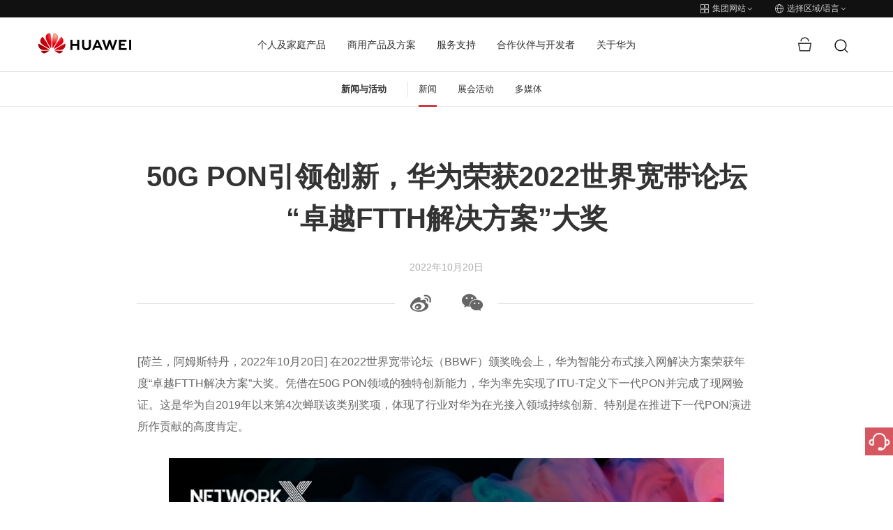

--- FILE ---
content_type: text/html;charset=utf-8
request_url: https://www.huawei.com/cn/news/2022/10/bbwf-award-50gpon-ftth
body_size: 27902
content:

      <!DOCTYPE html>





<html lang="zh" data-url="//www.huawei.com/cn/news/2022/10/bbwf-award-50gpon-ftth">
<head>
  <meta charset="utf-8">
  <meta http-equiv="X-UA-Compatible" content="IE=edge">
  <meta name="viewport" content="width=device-width, initial-scale=1">

  <meta name="description" content="在2022世界宽带论坛（BBWF）颁奖晚会上，华为智能分布式接入网解决方案荣获年度“卓越FTTH解决方案”大奖。">
  <meta name="keywords" content="">
  
  <meta name="thumbnail" content="https://www-file.huawei.com/admin/asset/v1/pro/view/a51ec55d5a7047138b4eee243adda937.jpg?height=300">
  

  

  <!--share begin -->
  <meta property="og:title" content="50G PON引领创新，华为荣获2022世界宽带论坛“卓越FTTH解决方案”大奖">
  <meta property="og:description" content="在2022世界宽带论坛（BBWF）颁奖晚会上，华为智能分布式接入网解决方案荣获年度“卓越FTTH解决方案”大奖。">

  
  <meta property="og:image" content="https://www-file.huawei.com/admin/asset/v1/pro/view/a51ec55d5a7047138b4eee243adda937.jpg?height=300">
  

  
  <meta id="url-meta" property="og:url" content="https://www.huawei.com/cn/news/2022/10/bbwf-award-50gpon-ftth">
  
  <meta property="og:site_name" content="huawei">
  <!--share end -->
  <!-- add twitter meta begin -->
  <meta name="twitter:card" content="summary">
  <meta name="twitter:title" content="50G PON引领创新，华为荣获2022世界宽带论坛“卓越FTTH解决方案”大奖">
  <meta name="twitter:description" content="在2022世界宽带论坛（BBWF）颁奖晚会上，华为智能分布式接入网解决方案荣获年度“卓越FTTH解决方案”大奖。">
  
  <meta name="twitter:image" content="https://www-file.huawei.com/admin/asset/v1/pro/view/a51ec55d5a7047138b4eee243adda937.jpg?height=300">
  
  <!-- add twitter meta end -->

  
  <script lang="javascript">
    window.WECHATSHARE_NEW_API_SWITCH = true;
    window.CLEARCDN_ADD_TIMESTAPM= true;
  </script>
  
  
  <link rel="canonical" href="https://www.huawei.com/cn/news/2022/10/bbwf-award-50gpon-ftth">
  

  

  
  <title>50G PON引领创新，华为荣获2022世界宽带论坛“卓越FTTH解决方案”大奖 - 华为</title>
  
  <link rel="apple-touch-icon-precomposed" sizes="180x180" href="/-/media/htemplate-home/1.0.1.20250925143435/components/assets/img/apple-touch-icon-precomposed-180.png">
  <link rel="apple-touch-icon" sizes="180x180" href="/-/media/htemplate-home/1.0.1.20250925143435/components/assets/img/apple-touch-icon-180.png">

  <link rel="Shortcut Icon" href="/-/media/htemplate-home/1.0.1.20250925143435/components/assets/img/favicon-logo.svg">
  <meta name="google-site-verification" content="wqACMoaM-tJAtTNspMBb0JCRVzOL4wcawL0B9QAcJPw">
  <meta name="msvalidate.01" content="9B78E6BE82A5A69C61096A84EA718DB6">
  <meta name="baidu-site-verification" content="mXsUjBxk6j">
  <meta name="baidu-site-verification" content="code-pCX4L0hvYH">
  <!-- 全局样式优先于组件样式加载 -->
  
  <link rel="stylesheet" type="text/css" href="/-/media/htemplate-home/1.0.1.20250925143435/components/assets/css/bootstrap.css">
  
  
  <link rel="stylesheet" type="text/css" href="/-/media/htemplate-home/1.0.1.20250925143435/components/assets/css/common.css" />
  
  
  <link rel="stylesheet" type="text/css" href="/-/media/htemplate-home/1.0.1.20250925143435/components/assets/css/common-cn.css" />
  <!-- 本地 $peplang 为空 -->
  
  
  <link rel="stylesheet" type="text/css" href="/-/media/htemplate-home/1.0.1.20250925143435/components/assets/css/hack.css" />
  <link rel="stylesheet" type="text/css" href="/-/media/htemplate-home/1.0.1.20250925143435/components/assets/css/global-hack.css" />
  <link rel="stylesheet" type="text/css" href="/-/media/htemplate-home/1.0.1.20250925143435/components/assets/css/index.css" />
  <script>
    // 默认图
    var globalDefaultImghref = '/-/media/htemplate-home/1.0.1.20250925143435/components/assets/img/default_img.jpg'
    window.globalDefaultImghref=globalDefaultImghref
  </script>
  <script type="text/javascript">
    var utag_data = { "site_name": "", "site_type": "", "china_flag": "", "country_code": "", "elqUID": "", "event_on_page": "", "hwid": "", "language_code": '', "page_name": "50G PON引领创新，华为荣获2022世界宽带论坛“卓越FTTH解决方案”大奖", "search_keyword": "", "search_page_number": "", "search_results": "", "site_business_unit": "", "site_section": "", "tealium_event": "" };
    (function (a, b, c, d) {
      a = ((navigator.languages && navigator.languages.length) ? navigator.languages[0] : (navigator.browserLanguage || navigator.userLanguage || navigator.language || 'en')).toLowerCase() == "zh-cn" ? '//tags.tiqcdn.cn/utag/huawei/main/prod/utag.js' : '//tags.tiqcdn.com/utag/huawei/main/prod/utag.js';
      b = document; c = 'script'; d = b.createElement(c); d.src = a; d.type = 'text/java' + c; d.async = true;
      a = b.getElementsByTagName(c)[0]; a.parentNode.insertBefore(d, a);
    })();
  </script>
  <!-- 本地开发时通过该方式加载样式文件 -->
  
  <script>
    var startup = [];
  </script>
   
        <script>window.$aioList = [ "hcomponent-header/1.0.1.20251023120200","hcomponent-sub-nav/1.0.1.20250109151018","hcomponent-page-info/1.0.1.20250625141140","hcomponent-share-bar/1.0.1.20250509163807","hcomponent-news-detail-content/1.0.1.20250709102708","hcomponent-more-news-recommendations/1.0.1.20250327143348","hcomponent-side-bar/1.0.1.20250107114117","hcomponent-footer/1.0.1.20250710173723" ]; window.$aioCdnPrefix = '/-/media/';</script>
      
  <script>
    window.gConfig = window.gConfig || {};
    window.gConfig.isMobile = /iPhone|iPad|iPod|Android|Tablet|Phone/i.test(navigator.userAgent);
    var hClassName;
    if (window.gConfig.isMobile) {
      hClassName = ' phone';
    } else {
      hClassName = ' pc';
    }
    if (window.$aioList) {
      for (var i = 0; i < window.$aioList.length; i++) {
        if (window.$aioCdnPrefix) {
          if (window.$aioList[i].length > 0) {
            document.write(
              '<link rel="stylesheet" href="' + window.$aioCdnPrefix + window.$aioList[i] + '/' + (window.gConfig.isMobile ? 'm' : 'pc') + '/index.css" />'
            );
          }
        } else {
          if (window.$aioList[i].length > 0) {
            document.write(
              '<link rel="stylesheet" href="https://res.hc-cdn.com/' + window.$aioList[i] + '/' + (window.gConfig.isMobile ? 'm' : 'pc') + '/index.css" />'
            );
          }
        }
      }
    }
    var root = document.documentElement;
    root.className += hClassName;
  </script>
  
  
</head>

<body>
  

  <script type="text/javascript" src="/-/media/htemplate-home/assets/js/lib/require.js?ver=1763626856379"></script>
  <script type="text/javascript" src="/-/media/htemplate-home/assets/js/lib/jquery-3.7.1.min.js?ver=1763626856379">
  </script>
  <script type="text/javascript" src="/-/media/htemplate-home/assets/js/lib/bootstrap.min.js?ver=1763626856379">
  </script>
  
  <script type="text/javascript" src="/-/media/htemplate-home/assets/js/common.min.js?ver=1763626856379"></script>
  
  <div id="content" class="main" data-site="中国">

    
    <!--线上使用 -->
    
        
            <div data-mod-id="e72a500f98c34a97b76f81d4a2613079">
    <div data-mod-name-pc="@cloud/hcomponent-header/pc/index" data-mod-name-m="@cloud/hcomponent-header/m/index"
        data-mod-name="hcomponent-header">
        <!-- 活动与新闻-->
        <div class="top-nav">
    <div class="top-nav-height" data-mod-name="child-component" data-mod-id="top_nav">
        <div class="container">
            
            <div class="pull-right">
                <a href="#" onclick="utag.link({&#39;tealium_event&#39;:&#39;header_click&#39;, &#39;nav_name&#39;:&#39;switchwebsite&#39;});">
                    <span class="iconfont icon-header-linkgroup-new"></span>
                    <span class="text">
                        集团网站
                    </span>
                    <span class="iconfont icon-arrow-down hidden-xs hidden-sm"></span>
                    <span class="iconfont icon-arrow-right hidden-md hidden-lg"></span>
                </a>
                <a href="#" onclick="utag.link({&#39;tealium_event&#39;:&#39;header_click&#39;, &#39;nav_name&#39;:&#39;worldwide&#39;});">
                    <span class="iconfont icon-header-language-new"></span>
                    <span class="text">选择区域/语言</span>
                    <span class="iconfont icon-arrow-down hidden-xs hidden-sm"></span>
                    <span class="iconfont icon-arrow-right hidden-md hidden-lg"></span>
                </a>
            </div>
            
        </div>
    </div>
    <div class="top-nav-content menu-fixed-right">
        <div class="container">
            <a href="javascript:;" class="btn-nav-back hidden-md hidden-lg">
                <span class="iconfont icon-arrow-lift"></span>
                返回主菜单
            </a>
            
            <div data-mod-name="child-component" data-mod-id="site_group" class="group-website chide"
                id="group-website">
                <div class="title hidden-md hidden-lg">华为门户网站群</div>
                
                <dl>
                    <dt>
                        
                        <span class="active">
                            <span class="iconfont icon-arrow-right"></span>
                            <span>
                                集团网站
                            </span>
                        </span>
                        
                    </dt>
                    <dd>
                        公司介绍、新闻动态、展会活动等信息
                    </dd>
                </dl>
                
                <dl>
                    <dt>
                        
                        <a href="https://consumer.huawei.com/cn" target="_blank" onclick="utag.link({&#39;nav_url&#39;: this.href,&#39;tealium_event&#39;:&#39;header_click&#39;, &#39;nav_name&#39;:&#39;switchwebsite_consumer&#39;});">
                            <span>
                                消费者业务网站
                            </span>
                            <span class="iconfont icon-arrow-right"></span>
                        </a>
                        
                    </dt>
                    <dd>
                        手机，PC和平板等智慧生活产品
                    </dd>
                </dl>
                
                <dl>
                    <dt>
                        
                        <a href="https://e.huawei.com/cn/" target="_blank" onclick="utag.link({&#39;tealium_event&#39;:&#39;header_click&#39;, &#39;nav_name&#39;:&#39;switchwebsite_enterprise&#39;});">
                            <span>
                                企业业务网站
                            </span>
                            <span class="iconfont icon-arrow-right"></span>
                        </a>
                        
                    </dt>
                    <dd>
                        企业商用产品、解决方案和服务
                    </dd>
                </dl>
                
                <dl>
                    <dt>
                        
                        <a href="https://carrier.huawei.com/cn/" target="_blank" onclick="utag.link({&#39;tealium_event&#39;:&#39;header_click&#39;, &#39;nav_name&#39;:&#39;switchwebsite_carrier&#39;});">
                            <span>
                                运营商业务网站
                            </span>
                            <span class="iconfont icon-arrow-right"></span>
                        </a>
                        
                    </dt>
                    <dd>
                        运营商网络解决方案、产品及服务
                    </dd>
                </dl>
                
                <dl>
                    <dt>
                        
                        <a href="https://www.huaweicloud.com/" target="_blank" onclick="utag.link({&#39;tealium_event&#39;:&#39;header_click&#39;, &#39;nav_name&#39;:&#39;switchwebsite_hwcloud&#39;});">
                            <span>
                                华为云网站
                            </span>
                            <span class="iconfont icon-arrow-right"></span>
                        </a>
                        
                    </dt>
                    <dd>
                        华为云服务及解决方案
                    </dd>
                </dl>
                
            </div>
            
            <div class="worldwide chide" id="worldwide" data-mod-name="child-component" data-mod-id="worldwide">
                
                <div class="worldwide-contact">
                    <div class="worldwide-language">
                        <h3>选择区域/语言</h3>
                    </div>
                    <ul class="list-unstyled">
                        
                        
                        <li data-mod-name="child-component" data-mod-id="worldwide.languages[0]">
                            <span>Australia</span> -
                            <a href="/au/" link="/au/" onclick="utag.link({&#39;nav_url&#39;: this.href,&#39;tealium_event&#39;:&#39;header_click&#39;, &#39;nav_name&#39;:&#39;worldwide_au&#39;});">English
                            </a>
                        </li>
                        
                        
                        
                        <li data-mod-name="child-component" data-mod-id="worldwide.languages[1]">
                            <span>Brazil</span> -
                            <a href="/br/" link="/br/" onclick="utag.link({&#39;nav_url&#39;: this.href,&#39;tealium_event&#39;:&#39;header_click&#39;, &#39;nav_name&#39;:&#39;worldwide_br&#39;});">Português
                            </a>
                        </li>
                        
                        
                        
                        <li data-mod-name="child-component" data-mod-id="worldwide.languages[2]">
                            <span>Canada</span> -
                            <a href="/ca/" link="/ca/" onclick="utag.link({&#39;nav_url&#39;: this.href,&#39;tealium_event&#39;:&#39;header_click&#39;, &#39;nav_name&#39;:&#39;worldwide_ca&#39;});">English
                            </a>
                        </li>
                        
                        
                        
                        <li class="active" data-mod-name="child-component"
                            data-mod-id="worldwide.languages[3]">
                            <span class="iconfont icon-arrow-right"></span>
                            <span>China</span> -
                            <a href="/cn/" link="/cn/" onclick="utag.link({&#39;nav_url&#39;: this.href,&#39;tealium_event&#39;:&#39;header_click&#39;, &#39;nav_name&#39;:&#39;worldwide_cn&#39;});">简体中文
                            </a>
                        </li>
                        
                        
                        
                        <li data-mod-name="child-component" data-mod-id="worldwide.languages[4]">
                            <span>Europe</span> -
                            <a href="/eu/" link="/eu/" onclick="utag.link({&#39;nav_url&#39;: this.href,&#39;tealium_event&#39;:&#39;header_click&#39;, &#39;nav_name&#39;:&#39;worldwide_eu&#39;});">English
                            </a>
                        </li>
                        
                        
                        
                        <li data-mod-name="child-component" data-mod-id="worldwide.languages[5]">
                            <span>France</span> -
                            <a href="/fr/" link="/fr/" onclick="utag.link({&#39;nav_url&#39;: this.href,&#39;tealium_event&#39;:&#39;header_click&#39;, &#39;nav_name&#39;:&#39;worldwide_fr&#39;});">Français
                            </a>
                        </li>
                        
                        
                        
                        <li data-mod-name="child-component" data-mod-id="worldwide.languages[6]">
                            <span>Germany</span> -
                            <a href="/de/" link="/de/" onclick="utag.link({&#39;nav_url&#39;: this.href,&#39;tealium_event&#39;:&#39;header_click&#39;, &#39;nav_name&#39;:&#39;worldwide_de&#39;});">Deutsch
                            </a>
                        </li>
                        
                        
                        
                        <li data-mod-name="child-component" data-mod-id="worldwide.languages[7]">
                            <span>Ireland</span> -
                            <a href="/ie/" link="/ie/" onclick="utag.link({&#39;nav_url&#39;: this.href,&#39;tealium_event&#39;:&#39;header_click&#39;, &#39;nav_name&#39;:&#39;worldwide_ie&#39;});">English
                            </a>
                        </li>
                        
                        
                        
                        <li data-mod-name="child-component" data-mod-id="worldwide.languages[8]">
                            <span>Italy</span> -
                            <a href="/it/" link="/it/" onclick="utag.link({&#39;nav_url&#39;: this.href,&#39;tealium_event&#39;:&#39;header_click&#39;, &#39;nav_name&#39;:&#39;worldwide_it&#39;});">Italiano
                            </a>
                        </li>
                        
                        
                        
                        <li data-mod-name="child-component" data-mod-id="worldwide.languages[9]">
                            <span>Japan</span> -
                            <a href="/jp/" link="/jp/" onclick="utag.link({&#39;nav_url&#39;: this.href,&#39;tealium_event&#39;:&#39;header_click&#39;, &#39;nav_name&#39;:&#39;worldwide_jp&#39;});">日本語
                            </a>
                        </li>
                        
                        
                        
                        <li data-mod-name="child-component" data-mod-id="worldwide.languages[10]">
                            <span>Kazakhstan</span> -
                            <a href="/kz/" link="/kz/" onclick="utag.link({&#39;nav_url&#39;: this.href,&#39;tealium_event&#39;:&#39;header_click&#39;, &#39;nav_name&#39;:&#39;worldwide_kz&#39;});">Қазақ тілі
                            </a>
                        </li>
                        
                        
                        
                        <li data-mod-name="child-component" data-mod-id="worldwide.languages[11]">
                            <span>Kazakhstan</span> -
                            <a href="/kz-ru/" link="/kz-ru/" onclick="utag.link({&#39;nav_url&#39;: this.href,&#39;tealium_event&#39;:&#39;header_click&#39;, &#39;nav_name&#39;:&#39;worldwide_kz-ru&#39;});">Pусский
                            </a>
                        </li>
                        
                        
                        
                        <li data-mod-name="child-component" data-mod-id="worldwide.languages[12]">
                            <span>Kenya</span> -
                            <a href="/ke/" link="/ke/" onclick="utag.link({&#39;nav_url&#39;: this.href,&#39;tealium_event&#39;:&#39;header_click&#39;, &#39;nav_name&#39;:&#39;worldwide_ke&#39;});">English
                            </a>
                        </li>
                        
                        
                        
                        <li data-mod-name="child-component" data-mod-id="worldwide.languages[13]">
                            <span>Korea</span> -
                            <a href="/kr/" link="/kr/" onclick="utag.link({&#39;nav_url&#39;: this.href,&#39;tealium_event&#39;:&#39;header_click&#39;, &#39;nav_name&#39;:&#39;worldwide_kr&#39;});">한국어
                            </a>
                        </li>
                        
                        
                        
                        <li data-mod-name="child-component" data-mod-id="worldwide.languages[14]">
                            <span>Malaysia</span> -
                            <a href="/my/" link="/my/" onclick="utag.link({&#39;nav_url&#39;: this.href,&#39;tealium_event&#39;:&#39;header_click&#39;, &#39;nav_name&#39;:&#39;worldwide_my&#39;});">English
                            </a>
                        </li>
                        
                        
                        
                        <li data-mod-name="child-component" data-mod-id="worldwide.languages[15]">
                            <span>Mexico</span> -
                            <a href="/mx/" link="/mx/" onclick="utag.link({&#39;nav_url&#39;: this.href,&#39;tealium_event&#39;:&#39;header_click&#39;, &#39;nav_name&#39;:&#39;worldwide_mx&#39;});">Español
                            </a>
                        </li>
                        
                        
                        
                        <li data-mod-name="child-component" data-mod-id="worldwide.languages[16]">
                            <span>Mongolia</span> -
                            <a href="/mn/" link="/mn/" onclick="utag.link({&#39;nav_url&#39;: this.href,&#39;tealium_event&#39;:&#39;header_click&#39;, &#39;nav_name&#39;:&#39;worldwide_mn&#39;});">Mонгол
                            </a>
                        </li>
                        
                        
                        
                        <li data-mod-name="child-component" data-mod-id="worldwide.languages[17]">
                            <span>New Zealand</span> -
                            <a href="/nz/" link="/nz/" onclick="utag.link({&#39;nav_url&#39;: this.href,&#39;tealium_event&#39;:&#39;header_click&#39;, &#39;nav_name&#39;:&#39;worldwide_nz&#39;});">English
                            </a>
                        </li>
                        
                        
                        
                        <li data-mod-name="child-component" data-mod-id="worldwide.languages[18]">
                            <span>Netherlands</span> -
                            <a href="/nl/" link="/nl/" onclick="utag.link({&#39;nav_url&#39;: this.href,&#39;tealium_event&#39;:&#39;header_click&#39;, &#39;nav_name&#39;:&#39;worldwide_nl&#39;});">Nederlands
                            </a>
                        </li>
                        
                        
                        
                        <li data-mod-name="child-component" data-mod-id="worldwide.languages[19]">
                            <span>Poland</span> -
                            <a href="/pl/" link="/pl/" onclick="utag.link({&#39;nav_url&#39;: this.href,&#39;tealium_event&#39;:&#39;header_click&#39;, &#39;nav_name&#39;:&#39;worldwide_pl&#39;});">Polski
                            </a>
                        </li>
                        
                        
                        
                        <li data-mod-name="child-component" data-mod-id="worldwide.languages[20]">
                            <span>Romania</span> -
                            <a href="/ro/" link="/ro/" onclick="utag.link({&#39;nav_url&#39;: this.href,&#39;tealium_event&#39;:&#39;header_click&#39;, &#39;nav_name&#39;:&#39;worldwide_ro&#39;});">Română
                            </a>
                        </li>
                        
                        
                        
                        <li data-mod-name="child-component" data-mod-id="worldwide.languages[21]">
                            <span>Russia</span> -
                            <a href="/ru/" link="/ru/" onclick="utag.link({&#39;nav_url&#39;: this.href,&#39;tealium_event&#39;:&#39;header_click&#39;, &#39;nav_name&#39;:&#39;worldwide_ru&#39;});">Pусский
                            </a>
                        </li>
                        
                        
                        
                        <li data-mod-name="child-component" data-mod-id="worldwide.languages[22]">
                            <span>Singapore</span> -
                            <a href="/sg/" link="/sg/" onclick="utag.link({&#39;nav_url&#39;: this.href,&#39;tealium_event&#39;:&#39;header_click&#39;, &#39;nav_name&#39;:&#39;worldwide_sg&#39;});">English
                            </a>
                        </li>
                        
                        
                        
                        <li data-mod-name="child-component" data-mod-id="worldwide.languages[23]">
                            <span>South Africa</span> -
                            <a href="/za/" link="/za/" onclick="utag.link({&#39;nav_url&#39;: this.href,&#39;tealium_event&#39;:&#39;header_click&#39;, &#39;nav_name&#39;:&#39;worldwide_za&#39;});">English
                            </a>
                        </li>
                        
                        
                        
                        <li data-mod-name="child-component" data-mod-id="worldwide.languages[24]">
                            <span>Spain</span> -
                            <a href="/es/" link="/es/" onclick="utag.link({&#39;nav_url&#39;: this.href,&#39;tealium_event&#39;:&#39;header_click&#39;, &#39;nav_name&#39;:&#39;worldwide_es&#39;});">Español
                            </a>
                        </li>
                        
                        
                        
                        <li data-mod-name="child-component" data-mod-id="worldwide.languages[25]">
                            <span>Switzerland</span> -
                            <a href="/ch/" link="/ch/" onclick="utag.link({&#39;nav_url&#39;: this.href,&#39;tealium_event&#39;:&#39;header_click&#39;, &#39;nav_name&#39;:&#39;worldwide_ch&#39;});">Deutsch
                            </a>
                        </li>
                        
                        
                        
                        <li data-mod-name="child-component" data-mod-id="worldwide.languages[26]">
                            <span>Switzerland</span> -
                            <a href="/ch-fr/" link="/ch-fr/" onclick="utag.link({&#39;nav_url&#39;: this.href,&#39;tealium_event&#39;:&#39;header_click&#39;, &#39;nav_name&#39;:&#39;worldwide_ch-fr&#39;});">Français
                            </a>
                        </li>
                        
                        
                        
                        <li data-mod-name="child-component" data-mod-id="worldwide.languages[27]">
                            <span>Switzerland</span> -
                            <a href="/ch-it/" link="/ch-it/" onclick="utag.link({&#39;nav_url&#39;: this.href,&#39;tealium_event&#39;:&#39;header_click&#39;, &#39;nav_name&#39;:&#39;worldwide_ch-it&#39;});">Italiano
                            </a>
                        </li>
                        
                        
                        
                        <li data-mod-name="child-component" data-mod-id="worldwide.languages[28]">
                            <span>Switzerland</span> -
                            <a href="/ch-en/" link="/ch-en/" onclick="utag.link({&#39;nav_url&#39;: this.href,&#39;tealium_event&#39;:&#39;header_click&#39;, &#39;nav_name&#39;:&#39;worldwide_ch-en&#39;});">English
                            </a>
                        </li>
                        
                        
                        
                        <li data-mod-name="child-component" data-mod-id="worldwide.languages[29]">
                            <span>Thailand</span> -
                            <a href="/th/" link="/th/" onclick="utag.link({&#39;nav_url&#39;: this.href,&#39;tealium_event&#39;:&#39;header_click&#39;, &#39;nav_name&#39;:&#39;worldwide_th&#39;});">ภาษาไทย
                            </a>
                        </li>
                        
                        
                        
                        <li data-mod-name="child-component" data-mod-id="worldwide.languages[30]">
                            <span>Turkiye</span> -
                            <a href="/tr/" link="/tr/" onclick="utag.link({&#39;nav_url&#39;: this.href,&#39;tealium_event&#39;:&#39;header_click&#39;, &#39;nav_name&#39;:&#39;worldwide_tr&#39;});">Türkçe
                            </a>
                        </li>
                        
                        
                        
                        <li data-mod-name="child-component" data-mod-id="worldwide.languages[31]">
                            <span>Ukraine</span> -
                            <a href="/ua/" link="/ua/" onclick="utag.link({&#39;nav_url&#39;: this.href,&#39;tealium_event&#39;:&#39;header_click&#39;, &#39;nav_name&#39;:&#39;worldwide_ua&#39;});">Українська
                            </a>
                        </li>
                        
                        
                        
                        <li data-mod-name="child-component" data-mod-id="worldwide.languages[32]">
                            <span>United Kingdom</span> -
                            <a href="/uk/" link="/uk/" onclick="utag.link({&#39;nav_url&#39;: this.href,&#39;tealium_event&#39;:&#39;header_click&#39;, &#39;nav_name&#39;:&#39;worldwide_uk&#39;});">English
                            </a>
                        </li>
                        
                        
                        
                        <li data-mod-name="child-component" data-mod-id="worldwide.languages[33]">
                            <span>Uzbekistan</span> -
                            <a href="/uz/" link="/uz/" onclick="utag.link({&#39;nav_url&#39;: this.href,&#39;tealium_event&#39;:&#39;header_click&#39;, &#39;nav_name&#39;:&#39;worldwide_uz&#39;});">Pусский
                            </a>
                        </li>
                        
                        
                        
                        <li data-mod-name="child-component" data-mod-id="worldwide.languages[34]">
                            <span>Uzbekistan</span> -
                            <a href="/uz-uz/" link="/uz-uz/" onclick="utag.link({&#39;nav_url&#39;: this.href,&#39;tealium_event&#39;:&#39;header_click&#39;, &#39;nav_name&#39;:&#39;worldwide_uz-uz&#39;});">O’zbek
                            </a>
                        </li>
                        
                        
                        
                        <li data-mod-name="child-component" data-mod-id="worldwide.languages[35]">
                            <span>Vietnam</span> -
                            <a href="/vn/" link="/vn/" onclick="utag.link({&#39;nav_url&#39;: this.href,&#39;tealium_event&#39;:&#39;header_click&#39;, &#39;nav_name&#39;:&#39;worldwide_vn&#39;});">Tiếng Việt
                            </a>
                        </li>
                        
                        
                        
                        <li data-mod-name="child-component" data-mod-id="worldwide.languages[36]">
                            <span>Global</span> -
                            <a href="/en/" link="/en/" onclick="utag.link({&#39;nav_url&#39;: this.href,&#39;tealium_event&#39;:&#39;header_click&#39;, &#39;nav_name&#39;:&#39;worldwide_en&#39;});">English
                            </a>
                        </li>
                        
                        
                    </ul>
                </div>
                
            </div>
        </div>
    </div>
</div>
<!-- 隐藏域 -->
<input type="hidden" id="lang" value="cn">
<input type="hidden" id="SearchUrl" value="/cn/searchresult">
<input type="hidden" id="hidUserStatusUrl" value="/cn/user">
<input type="hidden" id="hidRedirect" value="0">
<input type="hidden" id="hidRedirectRulus" value="">
<input type="hidden" id="hidRedirectRegionName" value="">
<input type="hidden" id="trash" value="/-/media/hcomponent-header/1.0.1.20251023120200/component/img/trash.svg">
<input type="hidden" id="trashHover" value="/-/media/hcomponent-header/1.0.1.20251023120200/component/img/trash-hover.svg">

<header>
    <!-- header menu -->
    <div class="navbar">
        <div class="container nav-container">
            <div class="navbar-header">
                <!-- 移动端菜单 -->
                <button class="navbar-toggle collapsed">
                    <span class="sr-only">Toggle Navigation</span>
                    <span class="icon-bar"></span>
                    <span class="icon-bar"></span>
                    <span class="icon-bar"></span>
                </button>
                <!-- logo left -->
                <a href="/cn" target="_self" class="logo navbar-brand" onclick="utag.link({'nav_url': this.href,'tealium_event':'megamenu_click', 'nav_category':'logo'});"
                    style="width: 133px;">
                    <img src="/-/media/hcomponent-header/1.0.1.20251023120200/component/img/huawei_logo.png" alt="huawei logo">
                </a>
            </div>
            <!-- 菜单 -->
            <nav id="hw-navbar">
                <ul class="nav navbar-nav list-unstyled">
                    
                    <li class="menu-list hover-open">
                        <a href="javascript:;" target="" onclick="if(!this.parentNode.classList.contains(&#39;active&#39;)){utag.link({&#39;nav_url&#39;: this.href,&#39;tealium_event&#39;:&#39;megamenu_click&#39;, &#39;nav_category&#39;:&#39;b2c&#39;, &#39;nav_name&#39;:&#39;b2c_open&#39;});}"
                            class="btn-next collapsed hw-navbar-text">
                            个人及家庭产品
                            
                            <span class="iconfont icon-arrow-right hidden-md hidden-lg"></span>
                            
                        </a>
                        <div class="nav-open menu-fixed-right  header-content-n1"
                            data-mod-name="child-component" data-mod-id="tabs[0]">
                            <a href="javascript:;" onclick="utag.link({&#39;nav_url&#39;: this.href,&#39;tealium_event&#39;:&#39;megamenu_click&#39;, &#39;nav_category&#39;:&#39;b2c&#39;, &#39;nav_name&#39;:&#39;b2c_back_to_main_menu&#39;});" class="btn-nav-back hidden-md hidden-lg">
                                <span class="iconfont icon-arrow-lift"></span>
                                返回主菜单
                            </a>
                            <div class="nav-ani ">
                                
                                <div class="title hidden-md hidden-lg">个人及家庭产品</div>
                                
                                <div class="mask"></div>
                                <div class="container-custom">
                                    <div class="new-font-box">
                                        <div class="row">
                                            
                                            
                                            <div
                                                class="col-md-6 header-content-n1">
                                                <div class="new-font-box">
                                                    <ul class="row">
                                                        
                                                        <li class="col-md-3 col-sm-3 col-xs-4">
                                                            <a href="https://consumer.huawei.com/cn/phones/?utm_medium=hwdc&amp;utm_source=corp_header_consumer" onclick="utag.link({&#39;nav_url&#39;: this.href,&#39;tealium_event&#39;:&#39;megamenu_click&#39;, &#39;nav_category&#39;:&#39;b2c&#39;, &#39;nav_name&#39;:&#39;b2c_phones&#39;});" target="_blank"
                                                                class="">
                                                                
                                                                <span class="huawei-iconfont iconPhones"></span>
                                                                <p>手机</p>
                                                            </a>
                                                        </li>
                                                        
                                                        <li class="col-md-3 col-sm-3 col-xs-4">
                                                            <a href="https://consumer.huawei.com/cn/laptops/?utm_medium=hwdc&amp;utm_source=corp_header_consumer" onclick="utag.link({&#39;nav_url&#39;: this.href,&#39;tealium_event&#39;:&#39;megamenu_click&#39;, &#39;nav_category&#39;:&#39;b2c&#39;, &#39;nav_name&#39;:&#39;b2c_pc&#39;});" target="_blank"
                                                                class="">
                                                                
                                                                <span class="huawei-iconfont iconMateBook"></span>
                                                                <p>电脑</p>
                                                            </a>
                                                        </li>
                                                        
                                                        <li class="col-md-3 col-sm-3 col-xs-4">
                                                            <a href="https://consumer.huawei.com/cn/tablets/?utm_medium=hwdc&amp;utm_source=corp_header_consumer" onclick="utag.link({&#39;nav_url&#39;: this.href,&#39;tealium_event&#39;:&#39;megamenu_click&#39;, &#39;nav_category&#39;:&#39;b2c&#39;, &#39;nav_name&#39;:&#39;b2c_tablet&#39;});" target="_blank"
                                                                class="">
                                                                
                                                                <span class="huawei-iconfont iconMatePad"></span>
                                                                <p>平板</p>
                                                            </a>
                                                        </li>
                                                        
                                                        <li class="col-md-3 col-sm-3 col-xs-4">
                                                            <a href="https://consumer.huawei.com/cn/visions/?utm_medium=hwdc&amp;utm_source=corp_header_consumer" onclick="utag.link({&#39;nav_url&#39;: this.href,&#39;tealium_event&#39;:&#39;megamenu_click&#39;, &#39;nav_category&#39;:&#39;b2c&#39;, &#39;nav_name&#39;:&#39;b2c_visions&#39;});" target="_blank"
                                                                class="">
                                                                
                                                                <span class="huawei-iconfont iconSmart"></span>
                                                                <p>智慧屏</p>
                                                            </a>
                                                        </li>
                                                        
                                                        <li class="col-md-3 col-sm-3 col-xs-4">
                                                            <a href="https://consumer.huawei.com/cn/wearables/?utm_medium=hwdc&amp;utm_source=corp_header_consumer" onclick="utag.link({&#39;nav_url&#39;: this.href,&#39;tealium_event&#39;:&#39;megamenu_click&#39;, &#39;nav_category&#39;:&#39;b2c&#39;, &#39;nav_name&#39;:&#39;b2c_wearables&#39;});" target="_blank"
                                                                class="">
                                                                
                                                                <span class="huawei-iconfont iconWearables"></span>
                                                                <p>穿戴</p>
                                                            </a>
                                                        </li>
                                                        
                                                        <li class="col-md-3 col-sm-3 col-xs-4">
                                                            <a href="https://consumer.huawei.com/cn/audio/?utm_medium=hwdc&amp;utm_source=corp_header_consumer" onclick="utag.link({&#39;nav_url&#39;: this.href,&#39;tealium_event&#39;:&#39;megamenu_click&#39;, &#39;nav_category&#39;:&#39;b2c&#39;, &#39;nav_name&#39;:&#39;b2c_audio&#39;});" target="_blank"
                                                                class="">
                                                                
                                                                <span class="huawei-iconfont iconearphones"></span>
                                                                <p>耳机音箱</p>
                                                            </a>
                                                        </li>
                                                        
                                                        <li class="col-md-3 col-sm-3 col-xs-4">
                                                            <a href="https://consumer.huawei.com/cn/wholehome/?utm_medium=hwdc&amp;utm_source=corp_header_consumer" onclick="utag.link({&#39;nav_url&#39;: this.href,&#39;tealium_event&#39;:&#39;megamenu_click&#39;, &#39;nav_category&#39;:&#39;b2c&#39;, &#39;nav_name&#39;:&#39;b2c_wholehome&#39;});" target="_blank"
                                                                class="">
                                                                
                                                                <span class="huawei-iconfont iconwholehome"></span>
                                                                <p>全屋智能</p>
                                                            </a>
                                                        </li>
                                                        
                                                        <li class="col-md-3 col-sm-3 col-xs-4">
                                                            <a href="https://consumer.huawei.com/cn/routers/?utm_medium=hwdc&amp;utm_source=corp_header_consumer" onclick="utag.link({&#39;nav_url&#39;: this.href,&#39;tealium_event&#39;:&#39;megamenu_click&#39;, &#39;nav_category&#39;:&#39;b2c&#39;, &#39;nav_name&#39;:&#39;b2c_routers&#39;});" target="_blank"
                                                                class="">
                                                                
                                                                <span class="huawei-iconfont iconRouters"></span>
                                                                <p>路由器</p>
                                                            </a>
                                                        </li>
                                                        
                                                        <li class="col-md-3 col-sm-3 col-xs-4">
                                                            <a href="https://consumer.huawei.com/cn/harmonyos-6/?utm_medium=hwdc&amp;utm_source=corp_header_consumer" onclick="utag.link({&#39;nav_url&#39;: this.href,&#39;tealium_event&#39;:&#39;megamenu_click&#39;, &#39;nav_category&#39;:&#39;b2c&#39;, &#39;nav_name&#39;:&#39;b2c_harmonyos_6&#39;});" target="_blank"
                                                                class="">
                                                                
                                                                <span class="huawei-iconfont iconHMos-2"></span>
                                                                <p>HarmonyOS 6</p>
                                                            </a>
                                                        </li>
                                                        
                                                        <li class="col-md-3 col-sm-3 col-xs-4">
                                                            <a href="https://consumer.huawei.com/cn/?utm_medium=hwdc&amp;utm_source=corp_header_consumer" onclick="utag.link({&#39;nav_url&#39;: this.href,&#39;tealium_event&#39;:&#39;megamenu_click&#39;, &#39;nav_category&#39;:&#39;b2c&#39;, &#39;nav_name&#39;:&#39;b2c_all_products&#39;});" target="_blank"
                                                                class="">
                                                                
                                                                <span class="huawei-iconfont iconMore"></span>
                                                                <p>全部产品</p>
                                                            </a>
                                                        </li>
                                                        
                                                    </ul>
                                                </div>
                                            </div>
                                            
                                            <div class="col-md-6"> 
    <a href="https://consumer.huawei.com/cn/?utm_medium=hwdc&utm_source=corp_header_consumer" onclick="utag.link({'nav_url': this.href, 'tealium_event':'megamenu_click', 'nav_category':'b2c', 'nav_name':'b2c_img_mate-xts-ultimate-design'});" target="_blank">
<video src="https://www-file.huawei.com/admin/asset/v1/pro/view/3bbd802ee25b4d9aa7a4546be0abbe33.mp4" alt="HUAWEI Pura 80 Pro+" class="mate30pro hidden-sm hidden-xs" autoplay muted></video></a>
</div>
                                            
                                            
                                            
                                            
                                            
                                            <a href="javascript:;" class="btn-close-nav-ani hidden-sm hidden-xs">
                                                <span class="iconfont icon-close"></span>
                                            </a>
                                        </div>
                                    </div>
                                </div>
                                
                                <div class="nav-open-other">
                                    <div class="container-custom">
                                        <div class="row" style="display: 'block';">
                                            
                                            <div
                                                class="col-md-3 col-sm-12 col-xs-12">
                                                <a href="https://consumer.huawei.com/cn/?utm_medium=hwdc&amp;utm_source=corp_header_consumer" onclick="utag.link({&#39;nav_url&#39;: this.href,&#39;tealium_event&#39;:&#39;megamenu_click&#39;, &#39;nav_category&#39;:&#39;b2c&#39;, &#39;nav_name&#39;:&#39;b2c_consumerhome&#39;});" target="_blank"
                                                    class="">
                                                    
                                                    <span class="iconfont icon-user"></span>
                                                    <span>消费者业务网站</span>
                                                    <span class="hwic_open-in-new3"></span>
                                                </a>
                                            </div>
                                            
                                            <div
                                                class="col-md-3 col-sm-12 col-xs-12 hidden-xs hidden-sm">
                                                <a href="https://www.vmall.com?cid=119884" onclick="utag.link({&#39;nav_url&#39;: this.href,&#39;tealium_event&#39;:&#39;megamenu_click&#39;, &#39;nav_category&#39;:&#39;b2c&#39;, &#39;nav_name&#39;:&#39;b2c_vmallhome&#39;});" target="_blank"
                                                    class="">
                                                    
                                                    <span class="iconfont icon-website"></span>
                                                    <span>华为商城</span>
                                                    <span class="hwic_open-in-new3"></span>
                                                </a>
                                            </div>
                                            
                                            <div
                                                class="col-md-3 col-sm-12 col-xs-12 hidden-md hidden-lg">
                                                <a href="https://m.vmall.com?cid=119884" onclick="utag.link({&#39;nav_url&#39;: this.href,&#39;tealium_event&#39;:&#39;megamenu_click&#39;, &#39;nav_category&#39;:&#39;b2c&#39;, &#39;nav_name&#39;:&#39;b2c_vmallhome&#39;});" target="_blank"
                                                    class="">
                                                    
                                                    <span class="iconfont icon-website"></span>
                                                    <span>华为商城</span>
                                                    <span class="hwic_open-in-new3"></span>
                                                </a>
                                            </div>
                                            
                                        </div>
                                    </div>
                                </div>
                                
                            </div>
                        </div>
                    </li>
                    
                    <li class="menu-list hover-open">
                        <a href="javascript:;" target="" onclick="if(!this.parentNode.classList.contains(&#39;active&#39;)){utag.link({&#39;nav_url&#39;: this.href,&#39;tealium_event&#39;:&#39;megamenu_click&#39;, &#39;nav_category&#39;:&#39;b2b&#39;, &#39;nav_name&#39;:&#39;b2b_open&#39;});}"
                            class="btn-next collapsed hw-navbar-text">
                            商用产品及方案
                            
                            <span class="iconfont icon-arrow-right hidden-md hidden-lg"></span>
                            
                        </a>
                        <div class="nav-open menu-fixed-right "
                            data-mod-name="child-component" data-mod-id="tabs[1]">
                            <a href="javascript:;" onclick="utag.link({&#39;nav_url&#39;: this.href,&#39;tealium_event&#39;:&#39;megamenu_click&#39;, &#39;nav_category&#39;:&#39;b2b&#39;, &#39;nav_name&#39;:&#39;b2b_back_to_main_menu&#39;});" class="btn-nav-back hidden-md hidden-lg">
                                <span class="iconfont icon-arrow-lift"></span>
                                返回主菜单
                            </a>
                            <div class="nav-ani ">
                                
                                <div class="title hidden-md hidden-lg">商用产品及方案</div>
                                
                                <div class="mask"></div>
                                <div class="container-custom">
                                    <div class="">
                                        <div class="row">
                                            
                                            
                                            
                                            
                                            
                                            
                                            <div class="col-md-6">
                                                <h3 class="collapsed" data-toggle="collapse"
                                                    data-target="#header-list-110"
                                                    aria-controls="header-list-110"
                                                    aria-expanded="true">
                                                    产品<span class="iconfont icon-arrow-down"></span>
                                                    <div class="line"></div>
                                                </h3>
                                                
                                                <div class="row collapse navbar-collapse fix-header-list-1"
                                                    id="header-list-110">
                                                    
                                                    <div class=" col-md-4 ">
                                                        <div class="list-nav">
                                                            
                                                            <h4
                                                                class="">
                                                                联接
                                                            </h4>
                                                            
                                                            <ul class="list-unstyled">
                                                                
                                                                <li>
                                                                    
                                                                    <a href="https://carrier.huawei.com/cn/" onclick="utag.link({&#39;nav_url&#39;: this.href,&#39;tealium_event&#39;:&#39;megamenu_click&#39;, &#39;nav_category&#39;:&#39;b2b&#39;, &#39;nav_name&#39;:&#39;b2b_product_connect_carrier&#39;});"
                                                                        target="_blank">
                                                                        运营商网络
                                                                    </a>
                                                                    
                                                                </li>
                                                                
                                                                <li>
                                                                    
                                                                    <a href="https://e.huawei.com/cn/solutions/enterprise-network" onclick="utag.link({&#39;nav_url&#39;: this.href,&#39;tealium_event&#39;:&#39;megamenu_click&#39;, &#39;nav_category&#39;:&#39;b2b&#39;, &#39;nav_name&#39;:&#39;b2b_product_connect_enterprise_networking&#39;});"
                                                                        target="_blank">
                                                                        企业网络
                                                                    </a>
                                                                    
                                                                </li>
                                                                
                                                                <li>
                                                                    
                                                                    <a href="https://e.huawei.com/cn/solutions/enterprise-optical-network" onclick="utag.link({&#39;nav_url&#39;: this.href,&#39;tealium_event&#39;:&#39;megamenu_click&#39;, &#39;nav_category&#39;:&#39;b2b&#39;, &#39;nav_name&#39;:&#39;b2b_product_connect_enterprise_optical_networking&#39;});"
                                                                        target="_blank">
                                                                        企业光网络
                                                                    </a>
                                                                    
                                                                </li>
                                                                
                                                                <li>
                                                                    
                                                                    <a href="https://e.huawei.com/cn/solutions/enterprise-wireless" onclick="utag.link({&#39;nav_url&#39;: this.href,&#39;tealium_event&#39;:&#39;megamenu_click&#39;, &#39;nav_category&#39;:&#39;b2b&#39;, &#39;nav_name&#39;:&#39;b2b_product_connect_enterprise_wireless&#39;});"
                                                                        target="_blank">
                                                                        企业无线
                                                                    </a>
                                                                    
                                                                </li>
                                                                
                                                            </ul>
                                                        </div>
                                                    </div>
                                                    
                                                    <div class=" col-md-4 ">
                                                        <div class="list-nav">
                                                            
                                                            <h4
                                                                class="">
                                                                计算
                                                            </h4>
                                                            
                                                            <ul class="list-unstyled">
                                                                
                                                                <li>
                                                                    
                                                                    <a href="https://e.huawei.com/cn/products/computing/kunpeng" onclick="utag.link({&#39;nav_url&#39;: this.href,&#39;tealium_event&#39;:&#39;megamenu_click&#39;, &#39;nav_category&#39;:&#39;b2b&#39;, &#39;nav_name&#39;:&#39;b2b_product_computing_kunpeng&#39;});"
                                                                        target="_blank">
                                                                        鲲鹏计算
                                                                    </a>
                                                                    
                                                                </li>
                                                                
                                                                <li>
                                                                    
                                                                    <a href="https://e.huawei.com/cn/products/computing/ascend" onclick="utag.link({&#39;nav_url&#39;: this.href,&#39;tealium_event&#39;:&#39;megamenu_click&#39;, &#39;nav_category&#39;:&#39;b2b&#39;, &#39;nav_name&#39;:&#39;b2b_product_computing_ascend&#39;});"
                                                                        target="_blank">
                                                                        昇腾AI计算
                                                                    </a>
                                                                    
                                                                </li>
                                                                
                                                                <li>
                                                                    
                                                                    <a href="https://e.huawei.com/cn/products/storage" onclick="utag.link({&#39;nav_url&#39;: this.href,&#39;tealium_event&#39;:&#39;megamenu_click&#39;, &#39;nav_category&#39;:&#39;b2b&#39;, &#39;nav_name&#39;:&#39;b2b_product_computing_data_storage&#39;});"
                                                                        target="_blank">
                                                                        数据存储
                                                                    </a>
                                                                    
                                                                </li>
                                                                
                                                            </ul>
                                                        </div>
                                                    </div>
                                                    
                                                    <div class=" col-md-4 ">
                                                        <div class="list-nav">
                                                            
                                                            <h4
                                                                class="">
                                                                云
                                                            </h4>
                                                            
                                                            <ul class="list-unstyled">
                                                                
                                                                <li>
                                                                    
                                                                    <a href="https://www.huaweicloud.com/" onclick="utag.link({&#39;nav_url&#39;: this.href,&#39;tealium_event&#39;:&#39;megamenu_click&#39;, &#39;nav_category&#39;:&#39;b2b&#39;, &#39;nav_name&#39;:&#39;b2b_product_cloud_hwcloud&#39;});"
                                                                        target="_blank">
                                                                        华为云
                                                                    </a>
                                                                    
                                                                </li>
                                                                
                                                            </ul>
                                                        </div>
                                                    </div>
                                                    
                                                </div>
                                                
                                            </div>
                                            
                                            <div class="col-md-2">
                                                <h3 class="collapsed" data-toggle="collapse"
                                                    data-target="#header-list-111"
                                                    aria-controls="header-list-111"
                                                    aria-expanded="true">
                                                    服务<span class="iconfont icon-arrow-down"></span>
                                                    <div class="line"></div>
                                                </h3>
                                                
                                                <div class="row collapse navbar-collapse "
                                                    id="header-list-111">
                                                    
                                                    <div class=" single-column ">
                                                        <div class="list-nav">
                                                            
                                                            <ul class="list-unstyled">
                                                                
                                                                <li>
                                                                    
                                                                    <a href="https://carrier.huawei.com/cn/products/service-and-software" onclick="utag.link({&#39;nav_url&#39;: this.href,&#39;tealium_event&#39;:&#39;megamenu_click&#39;, &#39;nav_category&#39;:&#39;b2b&#39;, &#39;nav_name&#39;:&#39;b2b_service_carrier&#39;});"
                                                                        target="_blank">
                                                                        运营商服务
                                                                    </a>
                                                                    
                                                                </li>
                                                                
                                                                <li>
                                                                    
                                                                    <a href="https://e.huawei.com/cn/solutions/services" onclick="utag.link({&#39;nav_url&#39;: this.href,&#39;tealium_event&#39;:&#39;megamenu_click&#39;, &#39;nav_category&#39;:&#39;b2b&#39;, &#39;nav_name&#39;:&#39;b2b_service_enterprise&#39;});"
                                                                        target="_blank">
                                                                        政企服务
                                                                    </a>
                                                                    
                                                                </li>
                                                                
                                                                <li>
                                                                    
                                                                    <a href="https://www.huaweicloud.com/service/professionalservices.html" onclick="utag.link({&#39;nav_url&#39;: this.href,&#39;tealium_event&#39;:&#39;megamenu_click&#39;, &#39;nav_category&#39;:&#39;b2b&#39;, &#39;nav_name&#39;:&#39;b2b_service_hwcloud&#39;});"
                                                                        target="_blank">
                                                                        上云服务
                                                                    </a>
                                                                    
                                                                </li>
                                                                
                                                            </ul>
                                                        </div>
                                                    </div>
                                                    
                                                </div>
                                                
                                            </div>
                                            
                                            <div class="col-md-2">
                                                <h3 class="collapsed" data-toggle="collapse"
                                                    data-target="#header-list-112"
                                                    aria-controls="header-list-112"
                                                    aria-expanded="true">
                                                    行业解决方案<span class="iconfont icon-arrow-down"></span>
                                                    <div class="line"></div>
                                                </h3>
                                                
                                                <div class="row collapse navbar-collapse "
                                                    id="header-list-112">
                                                    
                                                    <div class=" single-column ">
                                                        <div class="list-nav">
                                                            
                                                            <ul class="list-unstyled">
                                                                
                                                                <li>
                                                                    
                                                                    <a href="https://carrier.huawei.com/cn/" onclick="utag.link({&#39;nav_url&#39;: this.href,&#39;tealium_event&#39;:&#39;megamenu_click&#39;, &#39;nav_category&#39;:&#39;b2b&#39;, &#39;nav_name&#39;:&#39;b2b_industry_telecommunications&#39;});"
                                                                        target="_blank">
                                                                        电信
                                                                    </a>
                                                                    
                                                                </li>
                                                                
                                                                <li>
                                                                    
                                                                    <a href="https://e.huawei.com/cn/industries/finance" onclick="utag.link({&#39;tealium_event&#39;:&#39;megamenu_click&#39;, &#39;nav_category&#39;:&#39;b2b&#39;, &#39;nav_name&#39;:&#39;b2b_industry_finance&#39;});"
                                                                        target="_blank">
                                                                        金融
                                                                    </a>
                                                                    
                                                                </li>
                                                                
                                                                <li>
                                                                    
                                                                    <a href="https://e.huawei.com/cn/industries/grid" onclick="utag.link({&#39;tealium_event&#39;:&#39;megamenu_click&#39;, &#39;nav_category&#39;:&#39;b2b&#39;, &#39;nav_name&#39;:&#39;b2b_industry_electric_power&#39;});"
                                                                        target="_blank">
                                                                        电力
                                                                    </a>
                                                                    
                                                                </li>
                                                                
                                                                <li>
                                                                    
                                                                    <a href="https://e.huawei.com/cn/industries/oil-gas" onclick="utag.link({&#39;tealium_event&#39;:&#39;megamenu_click&#39;, &#39;nav_category&#39;:&#39;b2b&#39;, &#39;nav_name&#39;:&#39;b2b_industry_oil_gas&#39;});"
                                                                        target="_blank">
                                                                        油气
                                                                    </a>
                                                                    
                                                                </li>
                                                                
                                                                <li>
                                                                    
                                                                    <a href="https://e.huawei.com/cn/industries/manufacturing" onclick="utag.link({&#39;tealium_event&#39;:&#39;megamenu_click&#39;, &#39;nav_category&#39;:&#39;b2b&#39;, &#39;nav_name&#39;:&#39;b2b_industry_manufacturing&#39;});"
                                                                        target="_blank">
                                                                        制造
                                                                    </a>
                                                                    
                                                                </li>
                                                                
                                                                <li>
                                                                    
                                                                    <a href="https://e.huawei.com/cn/industries/education" onclick="utag.link({&#39;tealium_event&#39;:&#39;megamenu_click&#39;, &#39;nav_category&#39;:&#39;b2b&#39;, &#39;nav_name&#39;:&#39;b2b_industry_education&#39;});"
                                                                        target="_blank">
                                                                        教育
                                                                    </a>
                                                                    
                                                                </li>
                                                                
                                                                <li>
                                                                    
                                                                    <a href="https://e.huawei.com/cn/products-and-solutions" onclick="utag.link({&#39;nav_url&#39;: this.href,&#39;tealium_event&#39;:&#39;megamenu_click&#39;, &#39;nav_category&#39;:&#39;b2b&#39;, &#39;nav_name&#39;:&#39;b2b_industry_seemore&#39;});"
                                                                        class="read-more" target="_blank">
                                                                        <span>更多行业方案</span>
                                                                        <span class="iconfont icon-arrow-right"></span>
                                                                    </a>
                                                                    
                                                                </li>
                                                                
                                                            </ul>
                                                        </div>
                                                    </div>
                                                    
                                                </div>
                                                
                                            </div>
                                            
                                            <div class="col-md-2">
                                                <h3 class="collapsed" data-toggle="collapse"
                                                    data-target="#header-list-113"
                                                    aria-controls="header-list-113"
                                                    aria-expanded="true">
                                                    热点话题<span class="iconfont icon-arrow-down"></span>
                                                    <div class="line"></div>
                                                </h3>
                                                
                                                <div class="row collapse navbar-collapse "
                                                    id="header-list-113">
                                                    
                                                    <div class=" single-column ">
                                                        <div class="list-nav">
                                                            
                                                            <ul class="list-unstyled">
                                                                
                                                                <li>
                                                                    
                                                                    <a href="https://digitalpower.huawei.com/cn/high-quality-development" onclick="utag.link({&#39;tealium_event&#39;:&#39;megamenu_click&#39;, &#39;nav_category&#39;:&#39;b2b&#39;, &#39;nav_name&#39;:&#39;b2b_topic_high_quality_development&#39;});"
                                                                        target="_blank">
                                                                        共铸能源产业高质量发展
                                                                    </a>
                                                                    
                                                                </li>
                                                                
                                                                <li>
                                                                    
                                                                    <a href="https://e.huawei.com/cn/special_topic/digital-cities/main" onclick="utag.link({&#39;tealium_event&#39;:&#39;megamenu_click&#39;, &#39;nav_category&#39;:&#39;b2b&#39;, &#39;nav_name&#39;:&#39;b2b_topic_digital_cities&#39;});"
                                                                        target="_blank">
                                                                        数字城市
                                                                    </a>
                                                                    
                                                                </li>
                                                                
                                                                <li>
                                                                    
                                                                    <a href="https://e.huawei.com/cn/events/branding/accelerate-industrial-intelligence" onclick="utag.link({&#39;tealium_event&#39;:&#39;megamenu_click&#39;, &#39;nav_category&#39;:&#39;b2b&#39;, &#39;nav_name&#39;:&#39;b2b_topic_accelerate-industrial-intelligence&#39;});"
                                                                        target="_blank">
                                                                        加速行业智能化
                                                                    </a>
                                                                    
                                                                </li>
                                                                
                                                            </ul>
                                                        </div>
                                                    </div>
                                                    
                                                </div>
                                                
                                            </div>
                                            
                                            
                                            
                                            <a href="javascript:;" class="btn-close-nav-ani hidden-sm hidden-xs">
                                                <span class="iconfont icon-close"></span>
                                            </a>
                                        </div>
                                    </div>
                                </div>
                                
                                <div class="nav-open-other">
                                    <div class="container-custom">
                                        <div class="row" style="display: 'block';">
                                            
                                            <div
                                                class="col-md-3 col-sm-12 col-xs-12">
                                                <a href="https://e.huawei.com/cn/" onclick="utag.link({&#39;nav_url&#39;: this.href,&#39;tealium_event&#39;:&#39;megamenu_click&#39;, &#39;nav_category&#39;:&#39;b2b&#39;, &#39;nav_name&#39;:&#39;b2b_enterprise_home&#39;});" target="_blank"
                                                    class="">
                                                    
                                                    <span class="huawei-iconfont iconserver-1"></span>
                                                    <span>企业业务网站</span>
                                                    <span class="hwic_open-in-new3"></span>
                                                </a>
                                            </div>
                                            
                                            <div
                                                class="col-md-3 col-sm-12 col-xs-12">
                                                <a href="https://carrier.huawei.com/cn/" onclick="utag.link({&#39;nav_url&#39;: this.href,&#39;tealium_event&#39;:&#39;megamenu_click&#39;, &#39;nav_category&#39;:&#39;b2b&#39;, &#39;nav_name&#39;:&#39;b2b_carrier_home&#39;});" target="_blank"
                                                    class="">
                                                    
                                                    <span class="huawei-iconfont iconsignal-1"></span>
                                                    <span>运营商业务网站</span>
                                                    <span class="hwic_open-in-new3"></span>
                                                </a>
                                            </div>
                                            
                                            <div
                                                class="col-md-3 col-sm-12 col-xs-12">
                                                <a href="https://www.huaweicloud.com/" onclick="utag.link({&#39;nav_url&#39;: this.href,&#39;tealium_event&#39;:&#39;megamenu_click&#39;, &#39;nav_category&#39;:&#39;b2b&#39;, &#39;nav_name&#39;:&#39;b2b_hwcloud_home&#39;});" target="_blank"
                                                    class="">
                                                    
                                                    <span class="iconfont icon-feedback"></span>
                                                    <span>华为云网站</span>
                                                    <span class="hwic_open-in-new3"></span>
                                                </a>
                                            </div>
                                            
                                            <div
                                                class="col-md-3 col-sm-12 col-xs-12">
                                                <a href="https://digitalpower.huawei.com/cn/" onclick="utag.link({&#39;nav_url&#39;: this.href,&#39;tealium_event&#39;:&#39;megamenu_click&#39;, &#39;nav_category&#39;:&#39;b2b&#39;, &#39;nav_name&#39;:&#39;b2b_digitalpower_home&#39;});" target="_blank"
                                                    class="">
                                                    
                                                    <span class="huawei-iconfont icondigital-power-1"></span>
                                                    <span>数字能源网站</span>
                                                    <span class="hwic_open-in-new3"></span>
                                                </a>
                                            </div>
                                            
                                            <div
                                                class="col-md-3 col-sm-12 col-xs-12">
                                                <a href="https://auto.huawei.com/cn/" onclick="utag.link({&#39;nav_url&#39;: this.href,&#39;tealium_event&#39;:&#39;megamenu_click&#39;, &#39;nav_category&#39;:&#39;b2b&#39;, &#39;nav_name&#39;:&#39;b2b_auto_home&#39;});" target="_blank"
                                                    class="ias">
                                                    <img src="https://www-file.huawei.com/-/media/corp2020/home/nav/ias.svg?la=zh" alt="商用产品及方案">
                                                    
                                                    <span>智能汽车解决方案网站</span>
                                                    <span class="hwic_open-in-new3"></span>
                                                </a>
                                            </div>
                                            
                                        </div>
                                    </div>
                                </div>
                                
                            </div>
                        </div>
                    </li>
                    
                    <li class="menu-list hover-open">
                        <a href="javascript:;" target="" onclick="if(!this.parentNode.classList.contains(&#39;active&#39;)){utag.link({&#39;nav_url&#39;: this.href,&#39;tealium_event&#39;:&#39;megamenu_click&#39;, &#39;nav_category&#39;:&#39;support&#39;, &#39;nav_name&#39;:&#39;support_open&#39;});}"
                            class="btn-next collapsed hw-navbar-text">
                            服务支持
                            
                            <span class="iconfont icon-arrow-right hidden-md hidden-lg"></span>
                            
                        </a>
                        <div class="nav-open menu-fixed-right "
                            data-mod-name="child-component" data-mod-id="tabs[2]">
                            <a href="javascript:;" onclick="utag.link({&#39;nav_url&#39;: this.href,&#39;tealium_event&#39;:&#39;megamenu_click&#39;, &#39;nav_category&#39;:&#39;support&#39;, &#39;nav_name&#39;:&#39;support_back_to_main_menu&#39;});" class="btn-nav-back hidden-md hidden-lg">
                                <span class="iconfont icon-arrow-lift"></span>
                                返回主菜单
                            </a>
                            <div class="nav-ani ">
                                
                                <div class="title hidden-md hidden-lg">服务支持</div>
                                
                                <div class="mask"></div>
                                <div class="container-custom">
                                    <div class="">
                                        <div class="row">
                                            
                                            
                                            
                                            
                                            
                                            
                                            <div class="col-md-3">
                                                <h3 class="collapsed" data-toggle="collapse"
                                                    data-target="#header-list-120"
                                                    aria-controls="header-list-120"
                                                    aria-expanded="true">
                                                    个人及家庭产品支持<span class="iconfont icon-arrow-down"></span>
                                                    <div class="line"></div>
                                                </h3>
                                                
                                                <div class="row collapse navbar-collapse "
                                                    id="header-list-120">
                                                    
                                                    <div class=" single-column ">
                                                        <div class="list-nav">
                                                            
                                                            <ul class="list-unstyled">
                                                                
                                                                <li>
                                                                    
                                                                    <a href="https://consumer.huawei.com/cn/support/break-fix/" onclick="utag.link({&#39;tealium_event&#39;:&#39;megamenu_click&#39;, &#39;nav_category&#39;:&#39;support&#39;, &#39;nav_name&#39;:&#39;support_consumer_breakfix&#39;});"
                                                                        target="_blank">
                                                                        维修申请
                                                                    </a>
                                                                    
                                                                </li>
                                                                
                                                                <li>
                                                                    
                                                                    <a href="https://consumer.huawei.com/cn/support/install/" onclick="utag.link({&#39;tealium_event&#39;:&#39;megamenu_click&#39;, &#39;nav_category&#39;:&#39;support&#39;, &#39;nav_name&#39;:&#39;support_consumer_install&#39;});"
                                                                        target="_blank">
                                                                        上门安装
                                                                    </a>
                                                                    
                                                                </li>
                                                                
                                                                <li>
                                                                    
                                                                    <a href="https://consumer.huawei.com/cn/support/service-day/" onclick="utag.link({&#39;tealium_event&#39;:&#39;megamenu_click&#39;, &#39;nav_category&#39;:&#39;support&#39;, &#39;nav_name&#39;:&#39;support_consumer_service_day&#39;});"
                                                                        target="_blank">
                                                                        华为服务日
                                                                    </a>
                                                                    
                                                                </li>
                                                                
                                                                <li>
                                                                    
                                                                    <a href="https://consumer.huawei.com/cn/support/service-center/" onclick="utag.link({&#39;tealium_event&#39;:&#39;megamenu_click&#39;, &#39;nav_category&#39;:&#39;support&#39;, &#39;nav_name&#39;:&#39;support_consumer_service_center&#39;});"
                                                                        target="_blank">
                                                                        服务店查询
                                                                    </a>
                                                                    
                                                                </li>
                                                                
                                                                <li>
                                                                    
                                                                    <a href="https://consumer.huawei.com/cn/support/sparepart-price/" onclick="utag.link({&#39;tealium_event&#39;:&#39;megamenu_click&#39;, &#39;nav_category&#39;:&#39;support&#39;, &#39;nav_name&#39;:&#39;support_consumer_sparepart_price&#39;});"
                                                                        target="_blank">
                                                                        备件价格查询
                                                                    </a>
                                                                    
                                                                </li>
                                                                
                                                                <li>
                                                                    
                                                                    <a href="https://celia.consumer.huawei.com/official/#/?businessUUID=fe8192189f0a40e8a883ab8bdf1ba8ea" onclick="utag.link({&#39;tealium_event&#39;:&#39;megamenu_click&#39;, &#39;nav_category&#39;:&#39;support&#39;, &#39;nav_name&#39;:&#39;support_consumer_chatonline&#39;});"
                                                                        target="_blank">
                                                                        在线客服
                                                                    </a>
                                                                    
                                                                </li>
                                                                
                                                                <li>
                                                                    
                                                                    <a href="https://consumer.huawei.com/cn/support/" onclick="utag.link({&#39;tealium_event&#39;:&#39;megamenu_click&#39;, &#39;nav_category&#39;:&#39;support&#39;, &#39;nav_name&#39;:&#39;support_consumer_supporthome&#39;});"
                                                                        class="read-more" target="_blank">
                                                                        <span>查看更多</span>
                                                                        <span class="iconfont icon-arrow-right"></span>
                                                                    </a>
                                                                    
                                                                </li>
                                                                
                                                            </ul>
                                                        </div>
                                                    </div>
                                                    
                                                </div>
                                                
                                            </div>
                                            
                                            <div class="col-md-3">
                                                <h3 class="collapsed" data-toggle="collapse"
                                                    data-target="#header-list-121"
                                                    aria-controls="header-list-121"
                                                    aria-expanded="true">
                                                    华为云服务支持<span class="iconfont icon-arrow-down"></span>
                                                    <div class="line"></div>
                                                </h3>
                                                
                                                <div class="row collapse navbar-collapse "
                                                    id="header-list-121">
                                                    
                                                    <div class=" single-column ">
                                                        <div class="list-nav">
                                                            
                                                            <ul class="list-unstyled">
                                                                
                                                                <li>
                                                                    
                                                                    <a href="https://www.huaweicloud.com/ai-assistant/index.html" onclick="utag.link({&#39;tealium_event&#39;:&#39;megamenu_click&#39;, &#39;nav_category&#39;:&#39;support&#39;, &#39;nav_name&#39;:&#39;support_hwcloud_smartadvisor&#39;});"
                                                                        target="_blank">
                                                                        智能客服
                                                                    </a>
                                                                    
                                                                </li>
                                                                
                                                                <li>
                                                                    
                                                                    <a href="https://support.huaweicloud.com/help-novice.html" onclick="utag.link({&#39;tealium_event&#39;:&#39;megamenu_click&#39;, &#39;nav_category&#39;:&#39;support&#39;, &#39;nav_name&#39;:&#39;support_hwcloud_help_novice&#39;});"
                                                                        target="_blank">
                                                                        新手入门
                                                                    </a>
                                                                    
                                                                </li>
                                                                
                                                                <li>
                                                                    
                                                                    <a href="https://www.huaweicloud.com/service/supportplans.html" onclick="utag.link({&#39;tealium_event&#39;:&#39;megamenu_click&#39;, &#39;nav_category&#39;:&#39;support&#39;, &#39;nav_name&#39;:&#39;support_hwcloud_supportplans&#39;});"
                                                                        target="_blank">
                                                                        支持计划
                                                                    </a>
                                                                    
                                                                </li>
                                                                
                                                                <li>
                                                                    
                                                                    <a href="https://support.huaweicloud.com/help-tools.html" onclick="utag.link({&#39;tealium_event&#39;:&#39;megamenu_click&#39;, &#39;nav_category&#39;:&#39;support&#39;, &#39;nav_name&#39;:&#39;support_hwcloud_self_service&#39;});"
                                                                        target="_blank">
                                                                        自助服务
                                                                    </a>
                                                                    
                                                                </li>
                                                                
                                                                <li>
                                                                    
                                                                    <a href="https://bbs.huaweicloud.com/" onclick="utag.link({&#39;tealium_event&#39;:&#39;megamenu_click&#39;, &#39;nav_category&#39;:&#39;support&#39;, &#39;nav_name&#39;:&#39;support_hwcloud_bbs&#39;});"
                                                                        target="_blank">
                                                                        云社区
                                                                    </a>
                                                                    
                                                                </li>
                                                                
                                                                <li>
                                                                    
                                                                    <a href="https://www.huaweicloud.com/mobile_app/hwapp.html?channel=navigation_right" onclick="utag.link({&#39;tealium_event&#39;:&#39;megamenu_click&#39;, &#39;nav_category&#39;:&#39;support&#39;, &#39;nav_name&#39;:&#39;support_hwcloud_hwapp&#39;});"
                                                                        target="_blank">
                                                                        云资源管理App
                                                                    </a>
                                                                    
                                                                </li>
                                                                
                                                                <li>
                                                                    
                                                                    <a href="https://support.huaweicloud.com/" onclick="utag.link({&#39;tealium_event&#39;:&#39;megamenu_click&#39;, &#39;nav_category&#39;:&#39;support&#39;, &#39;nav_name&#39;:&#39;support_hwcloud_supporthome&#39;});"
                                                                        class="read-more" target="_blank">
                                                                        <span>查看更多</span>
                                                                        <span class="iconfont icon-arrow-right"></span>
                                                                    </a>
                                                                    
                                                                </li>
                                                                
                                                            </ul>
                                                        </div>
                                                    </div>
                                                    
                                                </div>
                                                
                                            </div>
                                            
                                            <div class="col-md-3">
                                                <h3 class="collapsed" data-toggle="collapse"
                                                    data-target="#header-list-122"
                                                    aria-controls="header-list-122"
                                                    aria-expanded="true">
                                                    企业业务支持<span class="iconfont icon-arrow-down"></span>
                                                    <div class="line"></div>
                                                </h3>
                                                
                                                <div class="row collapse navbar-collapse "
                                                    id="header-list-122">
                                                    
                                                    <div class=" single-column ">
                                                        <div class="list-nav">
                                                            
                                                            <ul class="list-unstyled">
                                                                
                                                                <li>
                                                                    
                                                                    <a href="https://weiknow.gts.huawei.com/weiknow/#/question?locale=zh_CN&amp;lang=zh" onclick="utag.link({&#39;tealium_event&#39;:&#39;megamenu_click&#39;, &#39;nav_category&#39;:&#39;support&#39;, &#39;nav_name&#39;:&#39;support_enterprise_smartadvisor&#39;});"
                                                                        target="_blank">
                                                                        智能客服
                                                                    </a>
                                                                    
                                                                </li>
                                                                
                                                                <li>
                                                                    
                                                                    <a href="https://support.huawei.com/enterprise/zh/doc/index.html" onclick="utag.link({&#39;tealium_event&#39;:&#39;megamenu_click&#39;, &#39;nav_category&#39;:&#39;support&#39;, &#39;nav_name&#39;:&#39;support_enterprise_product_support&#39;});"
                                                                        target="_blank">
                                                                        产品支持
                                                                    </a>
                                                                    
                                                                </li>
                                                                
                                                                <li>
                                                                    
                                                                    <a href="https://support.huawei.com/enterprise/zh/software/index.html" onclick="utag.link({&#39;tealium_event&#39;:&#39;megamenu_click&#39;, &#39;nav_category&#39;:&#39;support&#39;, &#39;nav_name&#39;:&#39;support_enterprise_software_download&#39;});"
                                                                        target="_blank">
                                                                        软件下载
                                                                    </a>
                                                                    
                                                                </li>
                                                                
                                                                <li>
                                                                    
                                                                    <a href="https://forum.huawei.com/enterprise/cn/zh/index" onclick="utag.link({&#39;tealium_event&#39;:&#39;megamenu_click&#39;, &#39;nav_category&#39;:&#39;support&#39;, &#39;nav_name&#39;:&#39;support_enterprise_community&#39;});"
                                                                        target="_blank">
                                                                        互动社区
                                                                    </a>
                                                                    
                                                                </li>
                                                                
                                                                <li>
                                                                    
                                                                    <a href="https://support.huawei.com/enterprise/zh/tool" onclick="utag.link({&#39;tealium_event&#39;:&#39;megamenu_click&#39;, &#39;nav_category&#39;:&#39;support&#39;, &#39;nav_name&#39;:&#39;support_enterprise_tools&#39;});"
                                                                        target="_blank">
                                                                        工具
                                                                    </a>
                                                                    
                                                                </li>
                                                                
                                                                <li>
                                                                    
                                                                    <a href="https://support.huawei.com/enterprise/zh/index.html" onclick="utag.link({&#39;tealium_event&#39;:&#39;megamenu_click&#39;, &#39;nav_category&#39;:&#39;support&#39;, &#39;nav_name&#39;:&#39;support_enterprise_supporthome&#39;});"
                                                                        class="read-more" target="_blank">
                                                                        <span>查看更多</span>
                                                                        <span class="iconfont icon-arrow-right"></span>
                                                                    </a>
                                                                    
                                                                </li>
                                                                
                                                            </ul>
                                                        </div>
                                                    </div>
                                                    
                                                </div>
                                                
                                            </div>
                                            
                                            <div class="col-md-3">
                                                <h3 class="collapsed" data-toggle="collapse"
                                                    data-target="#header-list-123"
                                                    aria-controls="header-list-123"
                                                    aria-expanded="true">
                                                    运营商网络支持<span class="iconfont icon-arrow-down"></span>
                                                    <div class="line"></div>
                                                </h3>
                                                
                                                <div class="row collapse navbar-collapse "
                                                    id="header-list-123">
                                                    
                                                    <div class=" single-column ">
                                                        <div class="list-nav">
                                                            
                                                            <ul class="list-unstyled">
                                                                
                                                                <li>
                                                                    
                                                                    <a href="https://support.huawei.com/carrierindex/zh/hwe/index.html#click=main1" onclick="utag.link({&#39;tealium_event&#39;:&#39;megamenu_click&#39;, &#39;nav_category&#39;:&#39;support&#39;, &#39;nav_name&#39;:&#39;support_carrier_product_support&#39;});"
                                                                        target="_blank">
                                                                        产品支持
                                                                    </a>
                                                                    
                                                                </li>
                                                                
                                                                <li>
                                                                    
                                                                    <a href="https://support.huawei.com/groupspace/" onclick="utag.link({&#39;tealium_event&#39;:&#39;megamenu_click&#39;, &#39;nav_category&#39;:&#39;support&#39;, &#39;nav_name&#39;:&#39;support_carrier_group-space&#39;});"
                                                                        target="_blank">
                                                                        Group Space
                                                                    </a>
                                                                    
                                                                </li>
                                                                
                                                                <li>
                                                                    
                                                                    <a href="https://support.huawei.com/carrier/navi?coltype=news#col=bulletin" onclick="utag.link({&#39;tealium_event&#39;:&#39;megamenu_click&#39;, &#39;nav_category&#39;:&#39;support&#39;, &#39;nav_name&#39;:&#39;support_carrier_bulletins&#39;});"
                                                                        target="_blank">
                                                                        公告
                                                                    </a>
                                                                    
                                                                </li>
                                                                
                                                                <li>
                                                                    
                                                                    <a href="https://support.huawei.com/carrier/navi?coltype=other#col=other/pigeon" onclick="utag.link({&#39;tealium_event&#39;:&#39;megamenu_click&#39;, &#39;nav_category&#39;:&#39;support&#39;, &#39;nav_name&#39;:&#39;support_carrier_documentation_express&#39;});"
                                                                        target="_blank">
                                                                        华为资料直通车
                                                                    </a>
                                                                    
                                                                </li>
                                                                
                                                                <li>
                                                                    
                                                                    <a href="https://support.huawei.com/carrierindex/index" onclick="utag.link({&#39;tealium_event&#39;:&#39;megamenu_click&#39;, &#39;nav_category&#39;:&#39;support&#39;, &#39;nav_name&#39;:&#39;support_carrier_supporthome&#39;});"
                                                                        class="read-more" target="_blank">
                                                                        <span>查看更多</span>
                                                                        <span class="iconfont icon-arrow-right"></span>
                                                                    </a>
                                                                    
                                                                </li>
                                                                
                                                            </ul>
                                                        </div>
                                                    </div>
                                                    
                                                </div>
                                                
                                            </div>
                                            
                                            
                                            
                                            <a href="javascript:;" class="btn-close-nav-ani hidden-sm hidden-xs">
                                                <span class="iconfont icon-close"></span>
                                            </a>
                                        </div>
                                    </div>
                                </div>
                                
                                <div class="nav-open-other">
                                    <div class="container-custom">
                                        <div class="row" style="display: 'block';">
                                            
                                        </div>
                                    </div>
                                </div>
                                
                            </div>
                        </div>
                    </li>
                    
                    <li class="menu-list hover-open">
                        <a href="javascript:;" target="" onclick="if(!this.parentNode.classList.contains(&#39;active&#39;)){utag.link({&#39;nav_url&#39;: this.href,&#39;tealium_event&#39;:&#39;megamenu_click&#39;, &#39;nav_category&#39;:&#39;partner_dev&#39;, &#39;nav_name&#39;:&#39;partner_dev_open&#39;});}"
                            class="btn-next collapsed hw-navbar-text">
                            合作伙伴与开发者
                            
                            <span class="iconfont icon-arrow-right hidden-md hidden-lg"></span>
                            
                        </a>
                        <div class="nav-open menu-fixed-right "
                            data-mod-name="child-component" data-mod-id="tabs[3]">
                            <a href="javascript:;" onclick="utag.link({&#39;nav_url&#39;: this.href,&#39;tealium_event&#39;:&#39;megamenu_click&#39;, &#39;nav_category&#39;:&#39;partner_dev&#39;, &#39;nav_name&#39;:&#39;partner_dev_back_to_main_menu&#39;});" class="btn-nav-back hidden-md hidden-lg">
                                <span class="iconfont icon-arrow-lift"></span>
                                返回主菜单
                            </a>
                            <div class="nav-ani ">
                                
                                <div class="title hidden-md hidden-lg">合作伙伴与开发者</div>
                                
                                <div class="mask"></div>
                                <div class="container-custom">
                                    <div class="">
                                        <div class="row">
                                            
                                            
                                            
                                            
                                            
                                            
                                            <div class="col-md-4">
                                                <h3 class="collapsed" data-toggle="collapse"
                                                    data-target="#header-list-130"
                                                    aria-controls="header-list-130"
                                                    aria-expanded="true">
                                                    合作伙伴<span class="iconfont icon-arrow-down"></span>
                                                    <div class="line"></div>
                                                </h3>
                                                
                                                <div class="row collapse navbar-collapse "
                                                    id="header-list-130">
                                                    
                                                    <div class=" single-column ">
                                                        <div class="list-nav">
                                                            
                                                            <ul class="list-unstyled">
                                                                
                                                                <li>
                                                                    
                                                                    <a href="https://partner.huawei.com/eplusmeta/cn/web/china.html" onclick="utag.link({&#39;tealium_event&#39;:&#39;megamenu_click&#39;, &#39;nav_category&#39;:&#39;partner_dev&#39;, &#39;nav_name&#39;:&#39;partner_dev_enterprise_business&#39;});"
                                                                        target="_blank">
                                                                        企业业务伙伴
                                                                    </a>
                                                                    
                                                                </li>
                                                                
                                                                <li>
                                                                    
                                                                    <a href="https://www.huaweicloud.com/partners/" onclick="utag.link({&#39;tealium_event&#39;:&#39;megamenu_click&#39;, &#39;nav_category&#39;:&#39;partner_dev&#39;, &#39;nav_name&#39;:&#39;partner_dev_huaweicloud&#39;});"
                                                                        target="_blank">
                                                                        华为云伙伴
                                                                    </a>
                                                                    
                                                                </li>
                                                                
                                                                <li>
                                                                    
                                                                    <a href="https://digitalpower.huawei.com/partner/#/cn/main" onclick="utag.link({&#39;tealium_event&#39;:&#39;megamenu_click&#39;, &#39;nav_category&#39;:&#39;partner_dev&#39;, &#39;nav_name&#39;:&#39;partner_dev_digitalpower&#39;});"
                                                                        target="_blank">
                                                                        数字能源伙伴
                                                                    </a>
                                                                    
                                                                </li>
                                                                
                                                                <li>
                                                                    
                                                                    <a href="https://pmall.huawei.com/" onclick="utag.link({&#39;tealium_event&#39;:&#39;megamenu_click&#39;, &#39;nav_category&#39;:&#39;partner_dev&#39;, &#39;nav_name&#39;:&#39;partner_dev_consumer_product&#39;});"
                                                                        target="_blank">
                                                                        终端业务伙伴
                                                                    </a>
                                                                    
                                                                </li>
                                                                
                                                            </ul>
                                                        </div>
                                                    </div>
                                                    
                                                </div>
                                                
                                            </div>
                                            
                                            <div class="col-md-4">
                                                <h3 class="collapsed" data-toggle="collapse"
                                                    data-target="#header-list-131"
                                                    aria-controls="header-list-131"
                                                    aria-expanded="true">
                                                    开发者<span class="iconfont icon-arrow-down"></span>
                                                    <div class="line"></div>
                                                </h3>
                                                
                                                <div class="row collapse navbar-collapse "
                                                    id="header-list-131">
                                                    
                                                    <div class=" single-column ">
                                                        <div class="list-nav">
                                                            
                                                            <ul class="list-unstyled">
                                                                
                                                                <li>
                                                                    
                                                                    <a href="https://developer.huawei.com/consumer/cn/" onclick="utag.link({&#39;tealium_event&#39;:&#39;megamenu_click&#39;, &#39;nav_category&#39;:&#39;partner_dev&#39;, &#39;nav_name&#39;:&#39;partner_dev_dev_consumer&#39;});"
                                                                        target="_blank">
                                                                        鸿蒙开发者
                                                                    </a>
                                                                    
                                                                </li>
                                                                
                                                                <li>
                                                                    
                                                                    <a href="https://developer.huaweicloud.com/" onclick="utag.link({&#39;tealium_event&#39;:&#39;megamenu_click&#39;, &#39;nav_category&#39;:&#39;partner_dev&#39;, &#39;nav_name&#39;:&#39;partner_dev_dev_hwcloud&#39;});"
                                                                        target="_blank">
                                                                        华为云开发者
                                                                    </a>
                                                                    
                                                                </li>
                                                                
                                                                <li>
                                                                    
                                                                    <a href="https://www.hikunpeng.com/zh/developer" onclick="utag.link({&#39;tealium_event&#39;:&#39;megamenu_click&#39;, &#39;nav_category&#39;:&#39;partner_dev&#39;, &#39;nav_name&#39;:&#39;partner_dev_dev_kunpeng&#39;});"
                                                                        target="_blank">
                                                                        鲲鹏开发者
                                                                    </a>
                                                                    
                                                                </li>
                                                                
                                                                <li>
                                                                    
                                                                    <a href="https://www.hiascend.com/zh/developer" onclick="utag.link({&#39;tealium_event&#39;:&#39;megamenu_click&#39;, &#39;nav_category&#39;:&#39;partner_dev&#39;, &#39;nav_name&#39;:&#39;partner_dev_dev_ascend&#39;});"
                                                                        target="_blank">
                                                                        昇腾开发者
                                                                    </a>
                                                                    
                                                                </li>
                                                                
                                                                <li>
                                                                    
                                                                    <a href="https://developer.huawei.com/cn/" onclick="utag.link({&#39;tealium_event&#39;:&#39;megamenu_click&#39;, &#39;nav_category&#39;:&#39;partner_dev&#39;, &#39;nav_name&#39;:&#39;partner_dev_dev_home&#39;});"
                                                                        class="read-more" target="_blank">
                                                                        <span>查看更多</span>
                                                                        <span class="iconfont icon-arrow-right"></span>
                                                                    </a>
                                                                    
                                                                </li>
                                                                
                                                            </ul>
                                                        </div>
                                                    </div>
                                                    
                                                </div>
                                                
                                            </div>
                                            
                                            <div class="col-md-4">
                                                <h3 class="collapsed" data-toggle="collapse"
                                                    data-target="#header-list-132"
                                                    aria-controls="header-list-132"
                                                    aria-expanded="true">
                                                    学习与认证<span class="iconfont icon-arrow-down"></span>
                                                    <div class="line"></div>
                                                </h3>
                                                
                                                <div class="row collapse navbar-collapse "
                                                    id="header-list-132">
                                                    
                                                    <div class=" single-column ">
                                                        <div class="list-nav">
                                                            
                                                            <ul class="list-unstyled">
                                                                
                                                                <li>
                                                                    
                                                                    <a href="https://e.huawei.com/cn/talent/learning/#/home" onclick="utag.link({&#39;tealium_event&#39;:&#39;megamenu_click&#39;, &#39;nav_category&#39;:&#39;partner_dev&#39;, &#39;nav_name&#39;:&#39;partner_dev_training_learning&#39;});"
                                                                        target="_blank">
                                                                        ICT公开课程
                                                                    </a>
                                                                    
                                                                </li>
                                                                
                                                                <li>
                                                                    
                                                                    <a href="https://e.huawei.com/cn/talent/ict-academy/#/home" onclick="utag.link({&#39;tealium_event&#39;:&#39;megamenu_click&#39;, &#39;nav_category&#39;:&#39;partner_dev&#39;, &#39;nav_name&#39;:&#39;partner_dev_training_ict_academy&#39;});"
                                                                        target="_blank">
                                                                        华为ICT学院
                                                                    </a>
                                                                    
                                                                </li>
                                                                
                                                                <li>
                                                                    
                                                                    <a href="https://e.huawei.com/cn/talent/cert/#/careerCert" onclick="utag.link({&#39;tealium_event&#39;:&#39;megamenu_click&#39;, &#39;nav_category&#39;:&#39;partner_dev&#39;, &#39;nav_name&#39;:&#39;partner_dev_training_hwcertification&#39;});"
                                                                        target="_blank">
                                                                        华为认证
                                                                    </a>
                                                                    
                                                                </li>
                                                                
                                                            </ul>
                                                        </div>
                                                    </div>
                                                    
                                                </div>
                                                
                                            </div>
                                            
                                            
                                            
                                            <a href="javascript:;" class="btn-close-nav-ani hidden-sm hidden-xs">
                                                <span class="iconfont icon-close"></span>
                                            </a>
                                        </div>
                                    </div>
                                </div>
                                
                                <div class="nav-open-other">
                                    <div class="container-custom">
                                        <div class="row" style="display: 'block';">
                                            
                                        </div>
                                    </div>
                                </div>
                                
                            </div>
                        </div>
                    </li>
                    
                    <li class="menu-list hover-open">
                        <a href="javascript:;" target="_self" onclick="if(!this.parentNode.classList.contains(&#39;active&#39;)){utag.link({&#39;nav_url&#39;: this.href,&#39;tealium_event&#39;:&#39;megamenu_click&#39;, &#39;nav_category&#39;:&#39;abouthuawei&#39;, &#39;nav_name&#39;:&#39;abouthuawei_open&#39;});}"
                            class="btn-next collapsed hw-navbar-text">
                            关于华为
                            
                            <span class="iconfont icon-arrow-right hidden-md hidden-lg"></span>
                            
                        </a>
                        <div class="nav-open menu-fixed-right "
                            data-mod-name="child-component" data-mod-id="tabs[4]">
                            <a href="javascript:;" onclick="utag.link({&#39;nav_url&#39;: this.href,&#39;tealium_event&#39;:&#39;megamenu_click&#39;, &#39;nav_category&#39;:&#39;abouthuawei&#39;, &#39;nav_name&#39;:&#39;abouthuawei_back_to_main_menu&#39;});" class="btn-nav-back hidden-md hidden-lg">
                                <span class="iconfont icon-arrow-lift"></span>
                                返回主菜单
                            </a>
                            <div class="nav-ani ">
                                
                                <div class="title hidden-md hidden-lg">关于华为</div>
                                
                                <div class="mask"></div>
                                <div class="container-custom">
                                    <div class="">
                                        <div class="row">
                                            
                                            
                                            
                                            
                                            
                                            
                                            <div class="col-md-6">
                                                <h3 class="collapsed" data-toggle="collapse"
                                                    data-target="#header-list-140"
                                                    aria-controls="header-list-140"
                                                    aria-expanded="true">
                                                    关于华为<span class="iconfont icon-arrow-down"></span>
                                                    <div class="line"></div>
                                                </h3>
                                                
                                                <div class="row collapse navbar-collapse fix-header-list-1"
                                                    id="header-list-140">
                                                    
                                                    <div class=" col-md-4 ">
                                                        <div class="list-nav">
                                                            
                                                            <ul class="list-unstyled">
                                                                
                                                                <li>
                                                                    
                                                                    <a href="/cn/corporate-information" onclick="utag.link({&#39;tealium_event&#39;:&#39;megamenu_click&#39;, &#39;nav_category&#39;:&#39;abouthuawei&#39;, &#39;nav_name&#39;:&#39;abouthuawei_about_corporateinfo&#39;});&quot;"
                                                                        target="_self">
                                                                        公司简介
                                                                    </a>
                                                                    
                                                                </li>
                                                                
                                                                <li>
                                                                    
                                                                    <a href="/cn/annual-report" onclick="utag.link({&#39;tealium_event&#39;:&#39;megamenu_click&#39;, &#39;nav_category&#39;:&#39;abouthuawei&#39;, &#39;nav_name&#39;:&#39;abouthuawei_about_annualreports&#39;});"
                                                                        target="_self">
                                                                        公司年报
                                                                    </a>
                                                                    
                                                                </li>
                                                                
                                                                <li>
                                                                    
                                                                    <a href="/cn/corporate-governance" onclick="utag.link({&#39;tealium_event&#39;:&#39;megamenu_click&#39;, &#39;nav_category&#39;:&#39;abouthuawei&#39;, &#39;nav_name&#39;:&#39;abouthuawei_about_corporategovernance&#39;});"
                                                                        target="_self">
                                                                        公司治理
                                                                    </a>
                                                                    
                                                                </li>
                                                                
                                                                <li>
                                                                    
                                                                    <a href="/cn/executives" onclick="utag.link({&#39;tealium_event&#39;:&#39;megamenu_click&#39;, &#39;nav_category&#39;:&#39;abouthuawei&#39;, &#39;nav_name&#39;:&#39;abouthuawei_about_executives&#39;});"
                                                                        target="_self">
                                                                        管理层信息
                                                                    </a>
                                                                    
                                                                </li>
                                                                
                                                                <li>
                                                                    
                                                                    <a href="/cn/contact-us" onclick="utag.link({&#39;tealium_event&#39;:&#39;megamenu_click&#39;, &#39;nav_category&#39;:&#39;abouthuawei&#39;, &#39;nav_name&#39;:&#39;abouthuawei_about_contactus&#39;});"
                                                                        target="_self">
                                                                        联系我们
                                                                    </a>
                                                                    
                                                                </li>
                                                                
                                                            </ul>
                                                        </div>
                                                    </div>
                                                    
                                                    <div class=" col-md-4 ">
                                                        <div class="list-nav">
                                                            
                                                            <ul class="list-unstyled">
                                                                
                                                                <li>
                                                                    
                                                                    <a href="/cn/sustainability" onclick="utag.link({&#39;tealium_event&#39;:&#39;megamenu_click&#39;, &#39;nav_category&#39;:&#39;abouthuawei&#39;, &#39;nav_name&#39;:&#39;abouthuawei_about_sustainability&#39;});"
                                                                        target="_self">
                                                                        可持续发展
                                                                    </a>
                                                                    
                                                                </li>
                                                                
                                                                <li>
                                                                    
                                                                    <a href="/cn/trust-center" onclick="utag.link({&#39;tealium_event&#39;:&#39;megamenu_click&#39;, &#39;nav_category&#39;:&#39;abouthuawei&#39;, &#39;nav_name&#39;:&#39;abouthuawei_about_trustcenter&#39;});"
                                                                        target="_self">
                                                                        信任中心
                                                                    </a>
                                                                    
                                                                </li>
                                                                
                                                                <li>
                                                                    
                                                                    <a href="/cn/open-source" onclick="utag.link({&#39;tealium_event&#39;:&#39;megamenu_click&#39;, &#39;nav_category&#39;:&#39;abouthuawei&#39;, &#39;nav_name&#39;:&#39;abouthuawei_about_opensource&#39;});"
                                                                        target="_self">
                                                                        华为开源
                                                                    </a>
                                                                    
                                                                </li>
                                                                
                                                                <li>
                                                                    
                                                                    <a href="/cn/ipr" onclick="utag.link({&#39;tealium_event&#39;:&#39;megamenu_click&#39;, &#39;nav_category&#39;:&#39;abouthuawei&#39;, &#39;nav_name&#39;:&#39;abouthuawei_about_ipr&#39;});"
                                                                        target="_self">
                                                                        创新与知识产权
                                                                    </a>
                                                                    
                                                                </li>
                                                                
                                                                <li>
                                                                    
                                                                    <a href="/cn/compliance" onclick="utag.link({&#39;tealium_event&#39;:&#39;megamenu_click&#39;, &#39;nav_category&#39;:&#39;abouthuawei&#39;, &#39;nav_name&#39;:&#39;abouthuawei_about_compliance&#39;});"
                                                                        target="_self">
                                                                        合规与诚信
                                                                    </a>
                                                                    
                                                                </li>
                                                                
                                                            </ul>
                                                        </div>
                                                    </div>
                                                    
                                                    <div class=" col-md-4 ">
                                                        <div class="list-nav">
                                                            
                                                            <ul class="list-unstyled">
                                                                
                                                                <li>
                                                                    
                                                                    <a href="https://career.huawei.com/reccampportal/portal5/index.html" onclick="utag.link({&#39;tealium_event&#39;:&#39;megamenu_click&#39;, &#39;nav_category&#39;:&#39;abouthuawei&#39;, &#39;nav_name&#39;:&#39;abouthuawei_about_careers&#39;});"
                                                                        target="_blank">
                                                                        招贤纳士
                                                                    </a>
                                                                    
                                                                </li>
                                                                
                                                                <li>
                                                                    
                                                                    <a href="/cn/bond-investor-relations" onclick="utag.link({&#39;tealium_event&#39;:&#39;megamenu_click&#39;, &#39;nav_category&#39;:&#39;abouthuawei&#39;, &#39;nav_name&#39;:&#39;abouthuawei_about_bondinvestors&#39;});"
                                                                        target="_self">
                                                                        债券投资者
                                                                    </a>
                                                                    
                                                                </li>
                                                                
                                                                <li>
                                                                    
                                                                    <a href="https://supplier.huawei.com/supplier/" onclick="utag.link({&#39;tealium_event&#39;:&#39;megamenu_click&#39;, &#39;nav_category&#39;:&#39;abouthuawei&#39;, &#39;nav_name&#39;:&#39;abouthuawei_about_suppliers&#39;});"
                                                                        target="_blank">
                                                                        供应商
                                                                    </a>
                                                                    
                                                                </li>
                                                                
                                                                <li>
                                                                    
                                                                    <a href="/cn/public-policy" onclick="utag.link({&#39;tealium_event&#39;:&#39;megamenu_click&#39;, &#39;nav_category&#39;:&#39;abouthuawei&#39;, &#39;nav_name&#39;:&#39;abouthuawei_about_publicpolicy&#39;});"
                                                                        target="_self">
                                                                        公共政策
                                                                    </a>
                                                                    
                                                                </li>
                                                                
                                                            </ul>
                                                        </div>
                                                    </div>
                                                    
                                                </div>
                                                
                                            </div>
                                            
                                            <div class="col-md-3">
                                                <h3 class="collapsed" data-toggle="collapse"
                                                    data-target="#header-list-141"
                                                    aria-controls="header-list-141"
                                                    aria-expanded="true">
                                                    新闻与活动<span class="iconfont icon-arrow-down"></span>
                                                    <div class="line"></div>
                                                </h3>
                                                
                                                <div class="row collapse navbar-collapse "
                                                    id="header-list-141">
                                                    
                                                    <div class=" single-column ">
                                                        <div class="list-nav">
                                                            
                                                            <ul class="list-unstyled">
                                                                
                                                                <li>
                                                                    
                                                                    <a href="/cn/news" onclick="utag.link({&#39;tealium_event&#39;:&#39;megamenu_click&#39;, &#39;nav_category&#39;:&#39;abouthuawei&#39;, &#39;nav_name&#39;:&#39;abouthuawei_newsevents_news&#39;});"
                                                                        target="_self">
                                                                        新闻
                                                                    </a>
                                                                    
                                                                </li>
                                                                
                                                                <li>
                                                                    
                                                                    <a href="/cn/events" onclick="utag.link({&#39;tealium_event&#39;:&#39;megamenu_click&#39;, &#39;nav_category&#39;:&#39;abouthuawei&#39;, &#39;nav_name&#39;:&#39;abouthuawei_newsevents_events&#39;});"
                                                                        target="_self">
                                                                        展会活动
                                                                    </a>
                                                                    
                                                                </li>
                                                                
                                                                <li>
                                                                    
                                                                    <a href="/cn/gallery" onclick="utag.link({&#39;tealium_event&#39;:&#39;megamenu_click&#39;, &#39;nav_category&#39;:&#39;abouthuawei&#39;, &#39;nav_name&#39;:&#39;abouthuawei_newsevents_gallery&#39;});"
                                                                        target="_self">
                                                                        多媒体
                                                                    </a>
                                                                    
                                                                </li>
                                                                
                                                            </ul>
                                                        </div>
                                                    </div>
                                                    
                                                </div>
                                                
                                            </div>
                                            
                                            <div class="col-md-3">
                                                <h3 class="collapsed" data-toggle="collapse"
                                                    data-target="#header-list-142"
                                                    aria-controls="header-list-142"
                                                    aria-expanded="true">
                                                    发现华为<span class="iconfont icon-arrow-down"></span>
                                                    <div class="line"></div>
                                                </h3>
                                                
                                                <div class="row collapse navbar-collapse "
                                                    id="header-list-142">
                                                    
                                                    <div class=" single-column ">
                                                        <div class="list-nav">
                                                            
                                                            <ul class="list-unstyled">
                                                                
                                                                <li>
                                                                    
                                                                    <a href="/cn/huaweitech" onclick="utag.link({&#39;tealium_event&#39;:&#39;megamenu_click&#39;, &#39;nav_category&#39;:&#39;abouthuawei&#39;, &#39;nav_name&#39;:&#39;abouthuawei_discover_huaweitech&#39;});"
                                                                        target="_self">
                                                                        华为技术专栏
                                                                    </a>
                                                                    
                                                                </li>
                                                                
                                                                <li>
                                                                    
                                                                    <a href="/cn/intelligent-world" onclick="utag.link({&#39;tealium_event&#39;:&#39;megamenu_click&#39;, &#39;nav_category&#39;:&#39;abouthuawei&#39;, &#39;nav_name&#39;:&#39;abouthuawei_discover_exploring-intelligent-world&#39;});"
                                                                        target="_self">
                                                                        探索智能世界
                                                                    </a>
                                                                    
                                                                </li>
                                                                
                                                                <li>
                                                                    
                                                                    <a href="/cn/publications" onclick="utag.link({&#39;nav_url&#39;: this.href,&#39;tealium_event&#39;:&#39;megamenu_click&#39;, &#39;nav_category&#39;:&#39;abouthuawei&#39;, &#39;nav_name&#39;:&#39;abouthuawei_discover_publications&#39;});"
                                                                        target="_self">
                                                                        出版物
                                                                    </a>
                                                                    
                                                                </li>
                                                                
                                                            </ul>
                                                        </div>
                                                    </div>
                                                    
                                                </div>
                                                
                                            </div>
                                            
                                            
                                            
                                            <a href="javascript:;" class="btn-close-nav-ani hidden-sm hidden-xs">
                                                <span class="iconfont icon-close"></span>
                                            </a>
                                        </div>
                                    </div>
                                </div>
                                
                                <div class="nav-open-other">
                                    <div class="container-custom">
                                        <div class="row" style="display: 'block';">
                                            
                                        </div>
                                    </div>
                                </div>
                                
                            </div>
                        </div>
                    </li>
                    
                    
                    <li class="menu-list hover-open hidden-lg">
                        <a href="javascript:;" target="" onclick="if(!this.parentNode.classList.contains(&#39;active&#39;)){utag.link({&#39;nav_url&#39;: this.href,&#39;tealium_event&#39;:&#39;megamenu_click&#39;, &#39;nav_category&#39;:&#39;buy&#39;, &#39;nav_name&#39;:&#39;buy_open&#39;});}"
                            class="btn-next collapsed hw-navbar-text">
                            在线购买
                            <span class="iconfont icon-arrow-right hidden-md hidden-lg"></span>
                        </a>
                        <div class="nav-open menu-fixed-right">
                            <a href="javascript:;" onclick="" class="btn-nav-back hidden-md hidden-lg">
                                <span class="iconfont icon-arrow-lift"></span>
                                返回主菜单
                            </a>
                            
                            <div class="nav-ani">
                                <div class="title hidden-md hidden-lg">在线购买</div>
                                <div class="mask"></div>
                                <div class="container">
                                    <div class="list-nav">
                                        <ul class="list-unstyled">
                                            
                                            <!-- fix -->
                                            <li style="padding-right: 40px;"
                                                class=" hidden-xs hidden-sm">
                                                <a href="https://www.vmall.com/?cid=10074" onclick="utag.link({&#39;nav_url&#39;: this.href,&#39;tealium_event&#39;:&#39;megamenu_click&#39;, &#39;nav_category&#39;:&#39;buy&#39;, &#39;nav_name&#39;:&#39;buy_vmall&#39;});" target="_blank"><span
                                                        class="huawei-iconfont iconHUAWEIShopping3"></span>华为商城</a>
                                            </li>
                                            
                                            <!-- fix -->
                                            <li style="padding-right: 40px;"
                                                class=" hidden-md hidden-lg">
                                                <a href="https://m.vmall.com/?cid=10074" onclick="utag.link({&#39;nav_url&#39;: this.href,&#39;tealium_event&#39;:&#39;megamenu_click&#39;, &#39;nav_category&#39;:&#39;buy&#39;, &#39;nav_name&#39;:&#39;buy_vmall&#39;});" target="_blank"><span
                                                        class="huawei-iconfont iconHUAWEIShopping3"></span>华为商城</a>
                                            </li>
                                            
                                            <!-- fix -->
                                            <li style="padding-right: 40px;"
                                                class="">
                                                <a href="https://www.huaweicloud.com/?utm_medium=menu&amp;utm_source=corp_huawei&amp;utm_campaign=allwayson" onclick="utag.link({&#39;nav_url&#39;: this.href,&#39;tealium_event&#39;:&#39;megamenu_click&#39;, &#39;nav_category&#39;:&#39;buy&#39;, &#39;nav_name&#39;:&#39;buy_hwcloud&#39;});" target="_blank"><span
                                                        class="huawei-iconfont iconHUAWEIShopping3"></span>华为云</a>
                                            </li>
                                            
                                        </ul>
                                    </div>
                                </div>
                            </div>
                            
                            
                        </div>
                    </li>
                    
                </ul>
            </nav>
            
            <!-- 搜索框 -->
            
            <div class="new-search-box search-box search-hide" id="header-search">
                <input type="search" enterkeyhint="search" placeholder="搜索 huawei.com" class="js-search-header-input-popup"
                    id="js-search-header-input-popup" autocomplete="off">
                <a href="#"  onclick="utag.link({'tealium_event' : 'search_box_open','search_position': 'top'});" class="btn-search">
                    <span class="hwic_search"></span>
                </a>
                <a href="javascript:;" class="btn-b-clear">
                    <span class="iconfont icon-close"></span>
                </a>
                <a href="#" onclick="utag.link({'tealium_event' : 'search_box_close','search_position': 'top'});"
                    class="btn-close">
                    <span class="hwic_cross"></span>
                </a>
                <div class="b-search-keyword"></div>
                <div class="new-search-keyword search-keyword hidden-lg hidden-md">
                    
                    
                    <div class="search-keyword-title mb-history-title">搜索历史
                        <span class="historyClear">
                            <img src="/-/media/hcomponent-header/1.0.1.20251023120200/component/img/trash.svg" />清空
                        </span>
                    </div>
                    
                    <ul id="mbHistoryUl">
                    </ul>
                    <script id="mb-history-template" type="text/x-jsrender">
                        <li>
                            <a href="${:url}$"><span>${:name}$</span></a>
                        </li>
                    </script>
                    
                    
                    <div class="search-keyword-title">热门链接</div>
                    
                    
                    <ul class="mb-search-keyword">
                        
                        <li>
                            <a href="https://consumer.huawei.com/cn/support/warranty-query/" target="_blank" onclick="utag.link({&#39;tealium_event&#39;:&#39;search_quick_link_click&#39;,&#39;quick_link_name&#39;:&#39;warranty-query&#39;});">消费者产品保修查询</a>
                        </li>
                        
                        <li>
                            <a href="https://consumer.huawei.com/cn/harmonyos-6/" target="_blank" onclick="utag.link({&#39;tealium_event&#39;:&#39;search_quick_link_click&#39;,&#39;quick_link_name&#39;:&#39;harmonyos6&#39;});">HarmonyOS 6</a>
                        </li>
                        
                        <li>
                            <a href="https://consumer.huawei.com/cn/support/hisuite/" target="_blank" onclick="utag.link({&#39;tealium_event&#39;:&#39;search_quick_link_click&#39;,&#39;quick_link_name&#39;:&#39;hiSuite&#39;});">HiSuite华为手机助手</a>
                        </li>
                        
                        <li>
                            <a href="https://consumer.huawei.com/cn/support/pc-manager/" target="_blank" onclick="utag.link({&#39;tealium_event&#39;:&#39;search_quick_link_click&#39;,&#39;quick_link_name&#39;:&#39;pc-manager&#39;});">华为电脑管家</a>
                        </li>
                        
                        <li>
                            <a href="https://support.huawei.com/enterprise/zh/network-rollout-and-integration-service/ensp-pro-pid-260215817" target="_blank" onclick="onclick=&quot;utag.link({&#39;tealium_event&#39;:&#39;search_quick_link_click&#39;,&#39;quick_link_name&#39;:&#39;ensp&#39;});&quot;">ENSP</a>
                        </li>
                        
                        <li>
                            <a href="https://consumer.huawei.com/cn/mobileservices/video/" target="_blank" onclick="utag.link({&#39;tealium_event&#39;:&#39;search_quick_link_click&#39;,&#39;quick_link_name&#39;:&#39;appgallery&#39;});">华为视频</a>
                        </li>
                        
                        <li>
                            <a href="https://consumer.huawei.com/cn/phones/" target="_blank" onclick="utag.link({&#39;tealium_event&#39;:&#39;search_quick_link_click&#39;,&#39;quick_link_name&#39;:&#39;phones&#39;});">手机产品</a>
                        </li>
                        
                        <li>
                            <a href="https://consumer.huawei.com/cn/support/driver-list/" target="_blank" onclick="utag.link({&#39;tealium_event&#39;:&#39;search_quick_link_click&#39;,&#39;quick_link_name&#39;:&#39;driver-list&#39;});">驱动程序下载</a>
                        </li>
                        
                    </ul>
                    
                </div>
            </div>
            
            <!-- 右侧导航 -->
            
            <div class="nav-right">
                
                <div class="btn-shop hidden-xs hidden-sm">
                    <a href="javascript:;" class="shop-icon js-shop-btn-open" onclick="if(!this.parentNode.classList.contains(&#39;active&#39;)){utag.link({&#39;nav_url&#39;: this.href,&#39;tealium_event&#39;:&#39;megamenu_click&#39;, &#39;nav_category&#39;:&#39;buy&#39;, &#39;nav_name&#39;:&#39;buy_open&#39;});}">
                        <span class="iconfont icon-bags"></span>
                    </a>
                    <div class="navsbox">
                        <div class="closes"><a href="javascript:;" class="btn-close js-shop-btn-close"
                                onclick="utag.link({'nav_url': this.href,'tealium_event':'megamenu_click', 'nav_category':'buy', 'nav_name':'buy_close'});"><span class="hwic_cross"></span></a></div>
                        <ul class="shop-nav">
                            
                            <!-- fix -->
                            <li style="padding-right: 40px;"
                                class=" hidden-xs hidden-sm">
                                <a href="https://www.vmall.com/?cid=10074" onclick="utag.link({&#39;nav_url&#39;: this.href,&#39;tealium_event&#39;:&#39;megamenu_click&#39;, &#39;nav_category&#39;:&#39;buy&#39;, &#39;nav_name&#39;:&#39;buy_vmall&#39;});" target="_blank"><span
                                        class="huawei-iconfont iconHUAWEIShopping3"></span>华为商城</a>
                            </li>
                            
                            <!-- fix -->
                            <li style="padding-right: 40px;"
                                class=" hidden-md hidden-lg">
                                <a href="https://m.vmall.com/?cid=10074" onclick="utag.link({&#39;nav_url&#39;: this.href,&#39;tealium_event&#39;:&#39;megamenu_click&#39;, &#39;nav_category&#39;:&#39;buy&#39;, &#39;nav_name&#39;:&#39;buy_vmall&#39;});" target="_blank"><span
                                        class="huawei-iconfont iconHUAWEIShopping3"></span>华为商城</a>
                            </li>
                            
                            <!-- fix -->
                            <li style="padding-right: 40px;"
                                class="">
                                <a href="https://www.huaweicloud.com/?utm_medium=menu&amp;utm_source=corp_huawei&amp;utm_campaign=allwayson" onclick="utag.link({&#39;nav_url&#39;: this.href,&#39;tealium_event&#39;:&#39;megamenu_click&#39;, &#39;nav_category&#39;:&#39;buy&#39;, &#39;nav_name&#39;:&#39;buy_hwcloud&#39;});" target="_blank"><span
                                        class="huawei-iconfont iconHUAWEIShopping3"></span>华为云</a>
                            </li>
                            
                        </ul>
                    </div>
                </div>
                
                
                <a href="javascript:;" data-target="#header-search"
                    onclick="utag.link({'tealium_event' : 'search_box_open','search_position': 'top'});"
                    class="btn-open-search">
                    <span class="iconfont icon-search"></span>
                </a>
                
            </div>
            
            
        </div>
    </div>
    <div class="mask-bg"></div>
</header>


<div class="newResults results-box js-results-box">
    <div class="search_results">
        
        <div class="results">
            <div class="search_history">搜索历史
                <span class="historyClear ">
                    <img src="/-/media/hcomponent-header/1.0.1.20251023120200/component/img/trash.svg" />清空
                </span>
            </div>
        
            <ul id="historyUl">
            </ul>
            
            <script id="history-template" type="text/x-jsrender">
                <li>
                    <a href="${:url}$"><span>${:name}$</span></a>
                </li>
            </script>
            
        </div>
    </div>
    <div class="new-search-keyword search-keyword visible-lg visible-md js-search-keyword-pc" style="display: none;">
        <div class="search-keyword-title">热门链接</div>
        <ul class="pc-search-keyword">
            
            <li>
                <a href="https://consumer.huawei.com/cn/support/warranty-query/"
                    onclick="window.hwa('trackStructEvent',{'uem_id': 'P7E721ACAFD8D92_C90301D298C112C',data:{'qucik_links_title': '消费者产品保修查询','qucik_links_href': 'https://consumer.huawei.com/cn/support/warranty-query/',},});utag.link({&#39;tealium_event&#39;:&#39;search_quick_link_click&#39;,&#39;quick_link_name&#39;:&#39;warranty-query&#39;});"
                    target="_blank">消费者产品保修查询</a>
            </li>
            
            <li>
                <a href="https://consumer.huawei.com/cn/harmonyos-6/"
                    onclick="window.hwa('trackStructEvent',{'uem_id': 'P7E721ACAFD8D92_C90301D298C112C',data:{'qucik_links_title': 'HarmonyOS 6','qucik_links_href': 'https://consumer.huawei.com/cn/harmonyos-6/',},});utag.link({&#39;tealium_event&#39;:&#39;search_quick_link_click&#39;,&#39;quick_link_name&#39;:&#39;harmonyos6&#39;});"
                    target="_blank">HarmonyOS 6</a>
            </li>
            
            <li>
                <a href="https://consumer.huawei.com/cn/support/hisuite/"
                    onclick="window.hwa('trackStructEvent',{'uem_id': 'P7E721ACAFD8D92_C90301D298C112C',data:{'qucik_links_title': 'HiSuite华为手机助手','qucik_links_href': 'https://consumer.huawei.com/cn/support/hisuite/',},});utag.link({&#39;tealium_event&#39;:&#39;search_quick_link_click&#39;,&#39;quick_link_name&#39;:&#39;hiSuite&#39;});"
                    target="_blank">HiSuite华为手机助手</a>
            </li>
            
            <li>
                <a href="https://consumer.huawei.com/cn/support/pc-manager/"
                    onclick="window.hwa('trackStructEvent',{'uem_id': 'P7E721ACAFD8D92_C90301D298C112C',data:{'qucik_links_title': '华为电脑管家','qucik_links_href': 'https://consumer.huawei.com/cn/support/pc-manager/',},});utag.link({&#39;tealium_event&#39;:&#39;search_quick_link_click&#39;,&#39;quick_link_name&#39;:&#39;pc-manager&#39;});"
                    target="_blank">华为电脑管家</a>
            </li>
            
            <li>
                <a href="https://support.huawei.com/enterprise/zh/network-rollout-and-integration-service/ensp-pro-pid-260215817"
                    onclick="window.hwa('trackStructEvent',{'uem_id': 'P7E721ACAFD8D92_C90301D298C112C',data:{'qucik_links_title': 'ENSP','qucik_links_href': 'https://support.huawei.com/enterprise/zh/network-rollout-and-integration-service/ensp-pro-pid-260215817',},});onclick=&quot;utag.link({&#39;tealium_event&#39;:&#39;search_quick_link_click&#39;,&#39;quick_link_name&#39;:&#39;ensp&#39;});&quot;"
                    target="_blank">ENSP</a>
            </li>
            
            <li>
                <a href="https://consumer.huawei.com/cn/mobileservices/video/"
                    onclick="window.hwa('trackStructEvent',{'uem_id': 'P7E721ACAFD8D92_C90301D298C112C',data:{'qucik_links_title': '华为视频','qucik_links_href': 'https://consumer.huawei.com/cn/mobileservices/video/',},});utag.link({&#39;tealium_event&#39;:&#39;search_quick_link_click&#39;,&#39;quick_link_name&#39;:&#39;appgallery&#39;});"
                    target="_blank">华为视频</a>
            </li>
            
            <li>
                <a href="https://consumer.huawei.com/cn/phones/"
                    onclick="window.hwa('trackStructEvent',{'uem_id': 'P7E721ACAFD8D92_C90301D298C112C',data:{'qucik_links_title': '手机产品','qucik_links_href': 'https://consumer.huawei.com/cn/phones/',},});utag.link({&#39;tealium_event&#39;:&#39;search_quick_link_click&#39;,&#39;quick_link_name&#39;:&#39;phones&#39;});"
                    target="_blank">手机产品</a>
            </li>
            
            <li>
                <a href="https://consumer.huawei.com/cn/support/driver-list/"
                    onclick="window.hwa('trackStructEvent',{'uem_id': 'P7E721ACAFD8D92_C90301D298C112C',data:{'qucik_links_title': '驱动程序下载','qucik_links_href': 'https://consumer.huawei.com/cn/support/driver-list/',},});utag.link({&#39;tealium_event&#39;:&#39;search_quick_link_click&#39;,&#39;quick_link_name&#39;:&#39;driver-list&#39;});"
                    target="_blank">驱动程序下载</a>
            </li>
            
        </ul>
    </div>
</div>



<!-- 隐私政策 -->


        
        <script> window.gConfig = window.gConfig || {}; window.gConfig.seed = window.gConfig.seed || []; window.gConfig.seed.push({name : '@cloud/hcomponent-header', data : {"packages":{"@cloud/hcomponent-header":{"path":"//res.hc-cdn.com/hcomponent-header/1.0.1/","version":"1.0.1"}},"modules":{"@cloud/hcomponent-header/m/index":{"requires":["jQuery"]},"@cloud/hcomponent-header/pc/index":{"requires":["jQuery"]}}} })</script>

    </div>
</div>
          
            <div data-mod-id="923f6a5754184c9fbb88af1af46b35a6">
    <div data-mod-name-pc="@cloud/hcomponent-sub-nav/pc/index" data-mod-name-m="@cloud/hcomponent-sub-nav/m/index"
        data-mod-name="hcomponent-sub-nav">
        <!-- 活动与新闻-->
        <div class="main-subnav">
    <div class="nav-box container">
        <a href="javascript:;" target="_self" onclick="" class="name collapsed" data-toggle="collapse"
            data-target="#main-subnav-list" aria-controls="main-subnav-list" aria-expanded="false">
            新闻与活动<span class="iconfont icon-arrow-down"></span>
        </a>
        <div id="main-subnav-list" class="collapse navbar-collapse">
            
            
            <ul>
                <li class=" " data-href="/cn/news">
                    <a class="" href="/cn/news" target="_self" onclick="utag.link({&#39;tealium_event&#39; : &#39;submenu_click&#39;,&#39;nav_category&#39;: &#39;MediaCenter&#39;,&#39;nav_name&#39;: &#39;newsroom&#39;,&#39;nav_url&#39;: &#39;/cn/news&#39;});">新闻</a>
                    
                </li>
            </ul>
            
            
            
            <ul>
                <li class=" " data-href="/cn/events">
                    <a class="" href="/cn/events" target="_self" onclick="utag.link({&#39;tealium_event&#39; : &#39;submenu_click&#39;,&#39;nav_category&#39;: &#39;MediaCenter&#39;,&#39;nav_name&#39;: &#39;transform&#39;,&#39;nav_url&#39;: &#39;/cn/events&#39;});">展会活动</a>
                    
                </li>
            </ul>
            
            
            
            <ul>
                <li class=" " data-href="/cn/gallery">
                    <a class="" href="/cn/gallery" target="_self" onclick="utag.link({&#39;tealium_event&#39; : &#39;submenu_click&#39;,&#39;nav_category&#39;: &#39;MediaCenter&#39;,&#39;nav_name&#39;: &#39;multimedia&#39;,&#39;nav_url&#39;: &#39;/cn/gallery&#39;});">多媒体</a>
                    
                </li>
            </ul>
            
            
        </div>
    </div>
</div>

        
        <script> window.gConfig = window.gConfig || {}; window.gConfig.seed = window.gConfig.seed || []; window.gConfig.seed.push({name : '@cloud/hcomponent-sub-nav', data : {"packages":{"@cloud/hcomponent-sub-nav":{"path":"//res.hc-cdn.com/hcomponent-sub-nav/1.0.1/","version":"1.0.1"}},"modules":{"@cloud/hcomponent-sub-nav/m/index":{"requires":["jQuery"]},"@cloud/hcomponent-sub-nav/pc/index":{"requires":["jQuery"]}}} })</script>

    </div>
</div>
          
            <div data-mod-id="hcomponent-page-info_c0260ebf423145b1ae8b5a6414993848">
    <div data-mod-name-pc="@cloud/hcomponent-page-info/pc/index" data-mod-name-m="@cloud/hcomponent-page-info/m/index"
        data-mod-name="hcomponent-page-info">
        <!-- 活动与新闻-->
        <input id="currentUrl" type="hidden" value="//www.huawei.com/cn/news/2022/10/bbwf-award-50gpon-ftth">
<input id="releaseFormatTime" type="hidden" value="2022年10月20日">
<div class="hcomponent-page-info">
  <div class="news-detail-title">
     <div class="container-custom fix-p-color " >   
      <h1>50G PON引领创新，华为荣获2022世界宽带论坛“卓越FTTH解决方案”大奖</h1>
    </div>
  </div>
  
</div>

        
        <script> window.gConfig = window.gConfig || {}; window.gConfig.seed = window.gConfig.seed || []; window.gConfig.seed.push({name : '@cloud/hcomponent-page-info', data : {"packages":{"@cloud/hcomponent-page-info":{"path":"//res.hc-cdn.com/hcomponent-page-info/1.0.1/","version":"1.0.1"}},"modules":{"@cloud/hcomponent-page-info/m/index":{"requires":["jQuery"]},"@cloud/hcomponent-page-info/pc/index":{"requires":["jQuery"]}}} })</script>

    </div>
</div>
          
            <div data-mod-id="eff0ddd73dbb4d069e65086c4339ccd5">
    <div data-mod-name-pc="@cloud/hcomponent-share-bar/pc/index" data-mod-name-m="@cloud/hcomponent-share-bar/m/index"
         data-mod-name="hcomponent-share-bar">
        <!-- 活动与新闻-->
        
<div>
  <!-- 社交分享栏 -->
  <div class="container-custom hcomponent-share-bar">
    <div class="container-custom">
      <ul class="share-box list-unstyled hasLine  ">
        <li class="line"></li>
        
        <li>
          
          <a href="#" title="Weibo" type="weibo">
            <span class="hwic_sina-weibo" onclick="ga(&#39;send&#39;, &#39;event&#39;, &#39;footernav&#39;, &#39;social&#39;, &#39;weibo&#39;);"></span>
          </a>
          
        </li>
        
        <li>
          
          <a href="#" title="分享到微信" class="btn-wechat">
            <span class="hwic_sharing_wechat" onclick="ga(&#39;send&#39;, &#39;event&#39;, &#39;share_button&#39;, &#39;wechat&#39;, document.URL); utag.link({&#39;tealium_event&#39;:&#39;social_share&#39;, &#39;social_name&#39;:&#39;wechat&#39;});"></span>
            <div class="wechat-qrcode">
              <div class="hidden-xs">
                <span class="js-wechat-share-close-btn share-close" data-target=".share-open">×</span>
                <h4>微信扫一扫: 分享</h4>
                <div class="qrcode news_qrcode"></div>
                <p>微信里点“发现”，扫一下</p><p>二维码便可将本文分享至朋友圈。</p>
              </div>
              <div class="visible-xs mob-wechat js-wechat-share-close-btn">
                <em class="icon-special-icon11 iconfont"></em>
                <h3>网页链接已复制</h3><p>快去微信分享给好友吧！</p>
                <div class="colse-btn"><button href="javajscript:;"
                    class=" share-close">我知道了</button></div>
              </div>
            </div>
          </a>
          
        </li>
        
        
      </ul>
    </div>
  </div>
</div>

<script>
  // 优先 common.js 执行，底部分享组件加底部边距。默认不显示，底部分享组件距离超过页面高度时，share-box加show样式名展示
  $($('.hcomponent-share-bar').get(1)).addClass('bottom-box mb90');
</script>

        
        <script> window.gConfig = window.gConfig || {}; window.gConfig.seed = window.gConfig.seed || []; window.gConfig.seed.push({name : '@cloud/hcomponent-share-bar', data : {"packages":{"@cloud/hcomponent-share-bar":{"path":"//res.hc-cdn.com/hcomponent-share-bar/1.0.1/","version":"1.0.1"}},"modules":{"@cloud/hcomponent-share-bar/m/index":{"requires":["jQuery"]},"@cloud/hcomponent-share-bar/pc/index":{"requires":["jQuery"]}}} })</script>

    </div>
</div>
          
            <div data-mod-id="hcomponent-news-detail-content_b15ff2ad6fe54ec4b4fb75b025ccaa0d">
    <div data-mod-name-pc="@cloud/hcomponent-news-detail-content/pc/index" data-mod-name-m="@cloud/hcomponent-news-detail-content/m/index"
        data-mod-name="hcomponent-news-detail-content">
        <!-- 活动与新闻-->
        <div class="hcomponent-news-detail-content">
  <div class="news-detail-box container-custom clearfix">
    <div class="news-detail-content  ">
      <p>[荷兰，阿姆斯特丹，2022年10月20日] 在2022世界宽带论坛（BBWF）颁奖晚会上，华为智能分布式接入网解决方案荣获年度&ldquo;卓越FTTH解决方案&rdquo;大奖。凭借在50G PON领域的独特创新能力，华为率先实现了ITU-T定义下一代PON并完成了现网验证。这是华为自2019年以来第4次蝉联该类别奖项，体现了行业对华为在光接入领域持续创新、特别是在推进下一代PON演进所作贡献的高度肯定。</p>
<div class="text-img">
<img alt="won award" src="//www-file.huawei.com/admin/asset/v1/pro/view/855c9e0ecfa54aadb8052d7a1f309de6.jpg" />
<p>华为智能分布式接入网解决方案荣获BBWF年度&ldquo;卓越FTTH解决方案&rdquo;大奖</p>
</div>
<p>当前运营商致力于将宽带网络升级到10G PON，以使更多用户可以享受千兆超宽体验。同时，为了满足用户和业务对宽带持续提升的诉求，下一代高速PON也被提上日程。ITU-T于2021年9月正式发布50G PON标准，作为10G PON之后下一代PON的唯一标准。50G PON标准的确立为宽带业务从千兆迈向万兆时代奠定了基础。</p>
<p>华为作为光接入领域的领导者，于今年率先完成了基于商用OLT平台的50G PON创新现网验证，能够提供推动运营商升级到万兆网络的领先特性，包括：</p>
<ul>
    <li><strong>最大可达32dB光功率预算</strong></li>
</ul>
<p>通过在光模块采用创新的结构和材料，光器件发送能力能够提升4.5倍，接收端光子吸收能力从70%提升到近100%，支持最大可达32dB光功率预算，满足当前已部署的ODN网络要求，升级业务无需改造ODN, 为运营商FTTH现网升级降低成本。</p>
<ul>
    <li><strong>兼容XG(S) PON的内置Combo</strong></li>
</ul>
<p>传统的OLT升级，需要新建机架和插框，引入合波器，不但占用机房面积而且升级慢，业务中断时间长。而华为创新的Combo方案，在同一个端口上并发支持既有的XG(S) PON业务和50G PON业务，实现最优部署和灵活升级能力。</p>
<ul>
    <li><strong>上下行对称50Gbps业务能力</strong></li>
</ul>
<p>未来业务需要更加强大和灵活的上行能力，华为在50G PON创新中实现了上行50G能力，支持大带宽业务。同时，运营商可根据不同的终端用户类型灵活选择12.5G/25G/50G不同速率的ONU，提升能力的同时还优化了使用成本。</p>
<p>华为和全球超过二十家领先运营商开展了基于50G PON的下一代PON合作，充分验证了50G PON在不同现网条件下的可行性和成熟度。面向未来，华为将联合产业伙伴，快速推进50G PON的产业化和商用，持续打造无处不在的光联接，加速构建万物互联的智能世界。</p>
    </div>
  </div>
  
</div>

<link rel="stylesheet"
  href="/-/media/hcomponent-news-detail-content/1.0.1.20250709102708/component/corp/2020/js/lib/vendor/katex/katex.min.css?ver=202410101545">
<script>
  define.amd = false;
  if (/msie|Trident/i.test(navigator.userAgent))
    document.write(
      '<script src="/-/media/hcomponent-news-detail-content/1.0.1.20250709102708/component/corp/2020/js/lib/vendor/core-js-minified.js"><\/script>'
    );
</script>
<script src="/-/media/hcomponent-news-detail-content/1.0.1.20250709102708/component/corp/2020/js/lib/vendor/katex/katex.min.js?ver=202410101545"></script>
<script src="/-/media/hcomponent-news-detail-content/1.0.1.20250709102708/component/corp/2020/js/lib/vendor/katex/contrib/auto-render.min.js?ver=202410101545"
  onload="renderMathInElement(document.body);define.amd = true;"></script>

        
        <script> window.gConfig = window.gConfig || {}; window.gConfig.seed = window.gConfig.seed || []; window.gConfig.seed.push({name : '@cloud/hcomponent-news-detail-content', data : {"packages":{"@cloud/hcomponent-news-detail-content":{"path":"//res.hc-cdn.com/hcomponent-news-detail-content/1.0.1/","version":"1.0.1"}},"modules":{"@cloud/hcomponent-news-detail-content/m/index":{"requires":["jQuery"]},"@cloud/hcomponent-news-detail-content/pc/index":{"requires":["jQuery"]}}} })</script>

    </div>
</div>
          
            <div data-mod-id="eff0ddd73dbb4d069e65086c4339ccd5">
    <div data-mod-name-pc="@cloud/hcomponent-share-bar/pc/index" data-mod-name-m="@cloud/hcomponent-share-bar/m/index"
         data-mod-name="hcomponent-share-bar">
        <!-- 活动与新闻-->
        
<div>
  <!-- 社交分享栏 -->
  <div class="container-custom hcomponent-share-bar">
    <div class="container-custom">
      <ul class="share-box list-unstyled hasLine  ">
        <li class="line"></li>
        
        <li>
          
          <a href="#" title="Weibo" type="weibo">
            <span class="hwic_sina-weibo" onclick="ga(&#39;send&#39;, &#39;event&#39;, &#39;footernav&#39;, &#39;social&#39;, &#39;weibo&#39;);"></span>
          </a>
          
        </li>
        
        <li>
          
          <a href="#" title="分享到微信" class="btn-wechat">
            <span class="hwic_sharing_wechat" onclick="ga(&#39;send&#39;, &#39;event&#39;, &#39;share_button&#39;, &#39;wechat&#39;, document.URL); utag.link({&#39;tealium_event&#39;:&#39;social_share&#39;, &#39;social_name&#39;:&#39;wechat&#39;});"></span>
            <div class="wechat-qrcode">
              <div class="hidden-xs">
                <span class="js-wechat-share-close-btn share-close" data-target=".share-open">×</span>
                <h4>微信扫一扫: 分享</h4>
                <div class="qrcode news_qrcode"></div>
                <p>微信里点“发现”，扫一下</p><p>二维码便可将本文分享至朋友圈。</p>
              </div>
              <div class="visible-xs mob-wechat js-wechat-share-close-btn">
                <em class="icon-special-icon11 iconfont"></em>
                <h3>网页链接已复制</h3><p>快去微信分享给好友吧！</p>
                <div class="colse-btn"><button href="javajscript:;"
                    class=" share-close">我知道了</button></div>
              </div>
            </div>
          </a>
          
        </li>
        
        
      </ul>
    </div>
  </div>
</div>

<script>
  // 优先 common.js 执行，底部分享组件加底部边距。默认不显示，底部分享组件距离超过页面高度时，share-box加show样式名展示
  $($('.hcomponent-share-bar').get(1)).addClass('bottom-box mb90');
</script>

        
        <script> window.gConfig = window.gConfig || {}; window.gConfig.seed = window.gConfig.seed || []; window.gConfig.seed.push({name : '@cloud/hcomponent-share-bar', data : {"packages":{"@cloud/hcomponent-share-bar":{"path":"//res.hc-cdn.com/hcomponent-share-bar/1.0.1/","version":"1.0.1"}},"modules":{"@cloud/hcomponent-share-bar/m/index":{"requires":["jQuery"]},"@cloud/hcomponent-share-bar/pc/index":{"requires":["jQuery"]}}} })</script>

    </div>
</div>
          
            <div data-mod-id="7a33b24fa61c48b286471d701a99316a">
    <div data-mod-name-pc="@cloud/hcomponent-more-news-recommendations/pc/index"
         data-mod-name-m="@cloud/hcomponent-more-news-recommendations/m/index" data-mod-name="hcomponent-more-news-recommendations">
        <!-- 活动与新闻-->
        <div>
  <input type="hidden" id="moreNewsUseSerice" value="true">
  <input type="hidden" id="contentId" value="a8dc7674250b4135a8c594fd8edf3e57">
  <input type="hidden" id="showSubTitle" value="true">
  <!-- 相关新闻推荐 -->
  <div class="container-custom content-box mb70" id="more-news-recommendations">
    <div class="title-box mb70">
      <h2>相关新闻</h2>
    </div>
    <div class="content-list-box">
      
      <ul class="row" id="more-news-container-ul"></ul>
      
      <a href="/cn/news" id="content_1_lkRNLink" class="btn-rect" title="查看全部"
        target="_self">查看全部</a>
    </div>
  </div>
</div>

        
        <script> window.gConfig = window.gConfig || {}; window.gConfig.seed = window.gConfig.seed || []; window.gConfig.seed.push({name : '@cloud/hcomponent-more-news-recommendations', data : {"packages":{"@cloud/hcomponent-more-news-recommendations":{"path":"//res.hc-cdn.com/hcomponent-more-news-recommendations/1.0.1/","version":"1.0.1"}},"modules":{"@cloud/hcomponent-more-news-recommendations/m/index":{"requires":["jQuery"]},"@cloud/hcomponent-more-news-recommendations/pc/index":{"requires":["jQuery"]}}} })</script>

    </div>
</div>
          
            <div data-mod-id="3d3a42ba7b9542aeb06b3c992f43ff22">
    <div data-mod-name-pc="@cloud/hcomponent-side-bar/pc/index" data-mod-name-m="@cloud/hcomponent-side-bar/m/index"
        data-mod-name="hcomponent-side-bar">
        <!-- 侧边工具栏 -->
        <a href="javascript:;" class="btn-go-top">
  <span class="iconfont icon-arrow-up" onclick="ga(&#39;send&#39;, &#39;event&#39;, &#39;sidebutton&#39;, &#39;scroll_to_top&#39;)">
  </span>
</a>


<div class="popup-icon" onclick="ga(&#39;send&#39;, &#39;event&#39;, &#39;sidebutton&#39;, &#39;customer_service&#39;)">
  <img src="/-/media/hcomponent-side-bar/1.0.1.20250107114117/component/images/popup-icon.jpg"
    alt="在线客服" />
</div>
<div class="popup-service">
  <img src="/-/media/hcomponent-side-bar/1.0.1.20250107114117/component/images/maskpop.png" class="mask-img" />
  <div class="service-box">
    <h2>在线客服</h2>
    <div class="row">
      
      <div data-mod-name="child-component" data-mod-id="side_button.service.popup[0]"
        class="col-xs-12 col-md-3">
        <div class="img-box"><img data-src="https://www.huawei.com/Assets/corp/2020/img/index/popup-icon1.png"
            class="lazyload" /></div>
        <h4>个人及家庭产品</h4>
        <p>热线：950800（7*24小时）</p>
        
        <div class="btn-box">
          <a href="https://consumer.huawei.com/cn/stores/" class="read-more" target="_blank"
            onclick="ga(&#39;send&#39;, &#39;event&#39;, &#39;popup_customer_service&#39;, &#39;consumer&#39;, &#39;retail_stores&#39;)"><span>查找零售店</span><span class="iconfont icon-arrow-right"></span></a>
        </div>
          
        
        <a href="https://celia.consumer.huawei.com/official/#/?businessUUID=fe8192189f0a40e8a883ab8bdf1ba8ea" class="btn-rect" target="_blank" onclick="ga(&#39;send&#39;, &#39;event&#39;, &#39;popup_customer_service&#39;, &#39;consumer&#39;, &#39;online_customerserivce&#39;)">咨询客服</a>
          
        
        <div class="line"></div>
        
      </div>
      
      <div data-mod-name="child-component" data-mod-id="side_button.service.popup[1]"
        class="col-xs-12 col-md-3">
        <div class="img-box"><img data-src="https://www.huawei.com/Assets/corp/2020/img/index/popup-icon2.png"
            class="lazyload" /></div>
        <h4>华为云服务</h4>
        <p>热线：4000-955-988|950808</p>
        
        <div class="btn-box">
          <a href="https://www.huaweicloud.com/service/contact.html" class="read-more" target="_blank"
            onclick="ga(&#39;send&#39;, &#39;event&#39;, &#39;popup_customer_service&#39;, &#39;hwcloud&#39;, &#39;presales_consultancy&#39;)"><span>预约售前专属顾问</span><span class="iconfont icon-arrow-right"></span></a>
        </div>
          
        
        <a href="https://console.huaweicloud.com/smartadvisor/" class="btn-rect" target="_blank" onclick="ga(&#39;send&#39;, &#39;event&#39;, &#39;popup_customer_service&#39;, &#39;hwcloud&#39;, &#39;smartadvisor&#39;)">智能客服</a>
          
        
        <div class="line"></div>
        
      </div>
      
      <div data-mod-name="child-component" data-mod-id="side_button.service.popup[2]"
        class="col-xs-12 col-md-3">
        <div class="img-box"><img data-src="https://www.huawei.com/Assets/corp/2020/img/index/popup-icon3.png"
            class="lazyload" /></div>
        <h4>企业服务</h4>
        <p>热线：400-822-9999</p>
        
        <div class="btn-box">
          <a href="https://partner.huawei.com/web/china/channel-find-partner" class="read-more" target="_blank"
            onclick="ga(&#39;send&#39;, &#39;event&#39;, &#39;popup_customer_service&#39;, &#39;enterprise&#39;, &#39;find_&#39;)"><span>查找经销商</span><span class="iconfont icon-arrow-right"></span></a>
        </div>
          
        
        <a href="https://support.huawei.com/livechat/cn" class="btn-rect" target="_blank" onclick="ga(&#39;send&#39;, &#39;event&#39;, &#39;popup_customer_service&#39;, &#39;enterprise&#39;, &#39;onlinechat&#39;)">咨询客服</a>
          
        
        <div class="line"></div>
        
      </div>
      
      <div data-mod-name="child-component" data-mod-id="side_button.service.popup[3]"
        class="col-xs-12 col-md-3">
        <div class="img-box"><img data-src="https://www.huawei.com/Assets/corp/2020/img/index/popup-icon4.png"
            class="lazyload" /></div>
        <h4>运营商网络服务</h4>
        <p>热线：4008302118</p>
        
        <div class="btn-box">
          <a href="https://support.huawei.com/carrierindex/index" class="read-more" target="_blank"
            onclick="ga(&#39;send&#39;, &#39;event&#39;, &#39;popup_customer_service&#39;, &#39;carrier&#39;, &#39;support_center&#39;)"><span>技术支持中心</span><span class="iconfont icon-arrow-right"></span></a>
        </div>
          
          
        
      </div>
      
    </div>
    <a href="/cn/contact-us" class="read-more" onclick="ga(&#39;send&#39;, &#39;event&#39;, &#39;popup_customer_service&#39;, &#39;all_contact&#39;)"><span>查看全部联系方式</span>
        
        <span class="iconfont icon-arrow-right"></span>
        
        </a>
    <a href="javascript:;" class="btn-close-service">
      <span class="iconfont icon-close"></span>
    </a>
  </div>
</div>


        
        <script> window.gConfig = window.gConfig || {}; window.gConfig.seed = window.gConfig.seed || []; window.gConfig.seed.push({name : '@cloud/hcomponent-side-bar', data : {"packages":{"@cloud/hcomponent-side-bar":{"path":"//res.hc-cdn.com/hcomponent-side-bar/1.0.1/","version":"1.0.1"}},"modules":{"@cloud/hcomponent-side-bar/m/index":{"requires":["jQuery"]},"@cloud/hcomponent-side-bar/pc/index":{"requires":["jQuery"]}}} })</script>

    </div>
</div>
          
            <div data-mod-id="fd86f8e10eee4f199a551472c25d06e8">
    <div data-mod-name-pc="@cloud/hcomponent-footer/pc/index" data-mod-name-m="@cloud/hcomponent-footer/m/index"
        data-mod-name="hcomponent-footer">
        <!-- 活动与新闻-->
        <input type="hidden" id="contentId" value="a8dc7674250b4135a8c594fd8edf3e57">
<input type="hidden" id="SearchUrl" value="/searchresult">
<footer style="">
   
    <div class="container-custom">
        <div class="top-line " data-mod-name="child-component" data-mod-id="search">
            
            <div class="pull-left" id="footer-breadcrumb">
            </div>
            <div class="search-box search-hide" id="footer-search">
                <input type="text" placeholder="搜索huawei.com" class="js-search-footer-input-popup"
                    id="js-search-footer-input-popup" autocomplete="off">
                <a href="#" onclick="utag.link({'tealium_event' : 'search_box_open','search_position': 'bottom'});" class="btn-search">
                    <span class="hwic_search"></span>
                </a>
                <a href="javascript:;" class="btn-b-clear">
                    <span class="iconfont icon-close"></span>
                </a>
                <div class="b-search-keyword"></div>
            </div>
            <a href="javascript:;" data-target="#footer-search" onclick="utag.link({'tealium_event' : 'search_box_open','search_position': 'bottom'});" class="btn-open-search">
                <span class="iconfont icon-search"></span>
            </a>
            
        </div>
        <div class="footer-nav row">
            
            <div data-mod-name="child-component" data-mod-id="navs[0]" class="col-md-2">
                <h3 class="collapsed" data-toggle="collapse" data-target="#footer-list-0"
                    aria-controls="footer-list-0" aria-expanded="false">
                    关于华为
                    <span class="iconfont icon-arrow-down hidden-md hidden-lg"></span>
                </h3>
                <ul class="list-unstyled collapse navbar-collapse" id="footer-list-0">
                    
                    <li>
                        
                        <a href="/cn/corporate-information" target="_self" onclick="utag.link({&#39;nav_url&#39;: this.href,&#39;tealium_event&#39;:&#39;footer_click&#39;, &#39;nav_category&#39;:&#39;about&#39;, &#39;nav_name&#39;:&#39;about_corpinfo&#39;});">
                            公司简介
                        </a>
                        
                    </li>
                    
                    <li>
                        
                        <a href="/cn/sustainability" target="_self" onclick="utag.link({&#39;nav_url&#39;: this.href,&#39;tealium_event&#39;:&#39;footer_click&#39;, &#39;nav_category&#39;:&#39;about&#39;, &#39;nav_name&#39;:&#39;about_sustainability&#39;});">
                            可持续发展
                        </a>
                        
                    </li>
                    
                    <li>
                        
                        <a href="/cn/trust-center" target="_self" onclick="utag.link({&#39;nav_url&#39;: this.href,&#39;tealium_event&#39;:&#39;footer_click&#39;, &#39;nav_category&#39;:&#39;about&#39;, &#39;nav_name&#39;:&#39;about_trustcenter&#39;});">
                            信任中心
                        </a>
                        
                    </li>
                    
                    <li>
                        
                        <a href="/cn/executives" target="_self" onclick="utag.link({&#39;nav_url&#39;: this.href,&#39;tealium_event&#39;:&#39;footer_click&#39;, &#39;nav_category&#39;:&#39;about&#39;, &#39;nav_name&#39;:&#39;about_executives&#39;});">
                            管理层信息
                        </a>
                        
                    </li>
                    
                    <li>
                        
                        <a href="https://career.huawei.com/" target="_blank" onclick="utag.link({&#39;nav_url&#39;: this.href,&#39;tealium_event&#39;:&#39;footer_click&#39;, &#39;nav_category&#39;:&#39;about&#39;, &#39;nav_name&#39;:&#39;about_career&#39;});">
                            招贤纳士
                        </a>
                        
                    </li>
                    
                    <li>
                        
                        <a href="https://supplier.huawei.com/supplier/" target="_blank" onclick="utag.link({&#39;nav_url&#39;: this.href,&#39;tealium_event&#39;:&#39;footer_click&#39;, &#39;nav_category&#39;:&#39;about&#39;, &#39;nav_name&#39;:&#39;about_suppliers&#39;});">
                            供应商
                        </a>
                        
                    </li>
                    
                    <li>
                        
                        <a href="/cn/about-huawei" target="_self" onclick="utag.link({&#39;nav_url&#39;: this.href,&#39;tealium_event&#39;:&#39;footer_click&#39;, &#39;nav_category&#39;:&#39;about&#39;, &#39;nav_name&#39;:&#39;about_abouthuawei&#39;});" class="read-more">
                            <span>
                                查看更多
                            </span><span class="iconfont icon-arrow-right"></span>
                        </a>
                        
                    </li>
                    
                </ul>
            </div>
            
            <div data-mod-name="child-component" data-mod-id="navs[1]" class="col-md-2">
                <h3 class="collapsed" data-toggle="collapse" data-target="#footer-list-1"
                    aria-controls="footer-list-1" aria-expanded="false">
                    新闻与活动
                    <span class="iconfont icon-arrow-down hidden-md hidden-lg"></span>
                </h3>
                <ul class="list-unstyled collapse navbar-collapse" id="footer-list-1">
                    
                    <li>
                        
                        <a href="/cn/news" target="_self" onclick="utag.link({&#39;nav_url&#39;: this.href,&#39;tealium_event&#39;:&#39;footer_click&#39;, &#39;nav_category&#39;:&#39;newsevents&#39;, &#39;nav_name&#39;:&#39;newsevents_news&#39;});">
                            新闻
                        </a>
                        
                    </li>
                    
                    <li>
                        
                        <a href="/cn/events" target="_self" onclick="utag.link({&#39;nav_url&#39;: this.href,&#39;tealium_event&#39;:&#39;footer_click&#39;, &#39;nav_category&#39;:&#39;newsevents&#39;, &#39;nav_name&#39;:&#39;newsevents_events&#39;});">
                            展会活动
                        </a>
                        
                    </li>
                    
                    <li>
                        
                        <a href="/cn/gallery" target="_self" onclick="utag.link({&#39;nav_url&#39;: this.href,&#39;tealium_event&#39;:&#39;footer_click&#39;, &#39;nav_category&#39;:&#39;newsevents&#39;, &#39;nav_name&#39;:&#39;newsevents_gallery&#39;});">
                            多媒体
                        </a>
                        
                    </li>
                    
                </ul>
            </div>
            
            <div data-mod-name="child-component" data-mod-id="navs[2]" class="col-md-2">
                <h3 class="collapsed" data-toggle="collapse" data-target="#footer-list-2"
                    aria-controls="footer-list-2" aria-expanded="false">
                    发现华为
                    <span class="iconfont icon-arrow-down hidden-md hidden-lg"></span>
                </h3>
                <ul class="list-unstyled collapse navbar-collapse" id="footer-list-2">
                    
                    <li>
                        
                        <a href="/cn/huaweitech" target="_self" onclick="utag.link({&#39;nav_url&#39;: this.href,&#39;tealium_event&#39;:&#39;footer_click&#39;, &#39;nav_category&#39;:&#39;discover&#39;, &#39;nav_name&#39;:&#39;discover_huaweitech&#39;});">
                            华为技术专栏
                        </a>
                        
                    </li>
                    
                    <li>
                        
                        <a href="/cn/intelligent-world" target="" onclick="utag.link({&#39;nav_url&#39;: this.href,&#39;tealium_event&#39;:&#39;footer_click&#39;, &#39;nav_category&#39;:&#39;discover&#39;, &#39;nav_name&#39;:&#39;discover_exploring-intelligent-world&#39;});">
                            探索智能世界
                        </a>
                        
                    </li>
                    
                    <li>
                        
                        <a href="/cn/publications" target="_self" onclick="utag.link({&#39;nav_url&#39;: this.href,&#39;tealium_event&#39;:&#39;footer_click&#39;, &#39;nav_category&#39;:&#39;discover&#39;, &#39;nav_name&#39;:&#39;discover_publications&#39;});">
                            出版物
                        </a>
                        
                    </li>
                    
                </ul>
            </div>
            
            <div data-mod-name="child-component" data-mod-id="navs[3]" class="col-md-2">
                <h3 class="collapsed" data-toggle="collapse" data-target="#footer-list-3"
                    aria-controls="footer-list-3" aria-expanded="false">
                    我们的产品
                    <span class="iconfont icon-arrow-down hidden-md hidden-lg"></span>
                </h3>
                <ul class="list-unstyled collapse navbar-collapse" id="footer-list-3">
                    
                    <li>
                        
                        <a href="https://consumer.huawei.com/cn/" target="_self" onclick="utag.link({&#39;nav_url&#39;: this.href,&#39;tealium_event&#39;:&#39;footer_click&#39;, &#39;nav_category&#39;:&#39;products&#39;, &#39;nav_name&#39;:&#39;products_consumer&#39;});">
                            个人及家庭产品
                        </a>
                        
                    </li>
                    
                    <li>
                        
                        <a href="https://e.huawei.com/cn/" target="_self" onclick="utag.link({&#39;nav_url&#39;: this.href,&#39;tealium_event&#39;:&#39;footer_click&#39;, &#39;nav_category&#39;:&#39;products&#39;, &#39;nav_name&#39;:&#39;products_enterprise&#39;});">
                            企业业务产品
                        </a>
                        
                    </li>
                    
                    <li>
                        
                        <a href="https://carrier.huawei.com/cn/" target="_self" onclick="utag.link({&#39;nav_url&#39;: this.href,&#39;tealium_event&#39;:&#39;footer_click&#39;, &#39;nav_category&#39;:&#39;products&#39;, &#39;nav_name&#39;:&#39;products_carrier&#39;});">
                            运营商网络产品
                        </a>
                        
                    </li>
                    
                    <li>
                        
                        <a href="https://www.huaweicloud.com/product/" target="_self" onclick="utag.link({&#39;nav_url&#39;: this.href,&#39;tealium_event&#39;:&#39;footer_click&#39;, &#39;nav_category&#39;:&#39;products&#39;, &#39;nav_name&#39;:&#39;products_hwcloud&#39;});">
                            华为云服务
                        </a>
                        
                    </li>
                    
                </ul>
            </div>
            
            <div data-mod-name="child-component" data-mod-id="navs[4]" class="col-md-2">
                <h3 class="collapsed" data-toggle="collapse" data-target="#footer-list-4"
                    aria-controls="footer-list-4" aria-expanded="false">
                    技术支持
                    <span class="iconfont icon-arrow-down hidden-md hidden-lg"></span>
                </h3>
                <ul class="list-unstyled collapse navbar-collapse" id="footer-list-4">
                    
                    <li>
                        
                        <a href="https://consumer.huawei.com/cn/support/" target="_self" onclick="utag.link({&#39;nav_url&#39;: this.href,&#39;tealium_event&#39;:&#39;footer_click&#39;, &#39;nav_category&#39;:&#39;support&#39;, &#39;nav_name&#39;:&#39;support_consumer&#39;});">
                            消费者技术支持
                        </a>
                        
                    </li>
                    
                    <li>
                        
                        <a href="https://support.huaweicloud.com/" target="_self" onclick="utag.link({&#39;nav_url&#39;: this.href,&#39;tealium_event&#39;:&#39;footer_click&#39;, &#39;nav_category&#39;:&#39;support&#39;, &#39;nav_name&#39;:&#39;support_hwcloud&#39;});">
                            华为云技术支持
                        </a>
                        
                    </li>
                    
                    <li>
                        
                        <a href="https://support.huawei.com/enterprise/zh/index.html" target="_blank" onclick="utag.link({&#39;nav_url&#39;: this.href,&#39;tealium_event&#39;:&#39;footer_click&#39;, &#39;nav_category&#39;:&#39;support&#39;, &#39;nav_name&#39;:&#39;support_enterprise&#39;});">
                            企业技术支持
                        </a>
                        
                    </li>
                    
                    <li>
                        
                        <a href="https://support.huawei.com/carrier" target="_blank" onclick="utag.link({&#39;nav_url&#39;: this.href,&#39;tealium_event&#39;:&#39;footer_click&#39;, &#39;nav_category&#39;:&#39;support&#39;, &#39;nav_name&#39;:&#39;support_carrier&#39;});">
                            运营商技术支持
                        </a>
                        
                    </li>
                    
                    <li>
                        
                        <a href="/cn/psirt" target="_self" onclick="utag.link({&#39;nav_url&#39;: this.href,&#39;tealium_event&#39;:&#39;footer_click&#39;, &#39;nav_category&#39;:&#39;support&#39;, &#39;nav_name&#39;:&#39;support_security_bulletins&#39;});">
                            安全应急响应
                        </a>
                        
                    </li>
                    
                </ul>
            </div>
            
        </div>
        <div data-mod-name="child-component" data-mod-id="bootom_links"
            style="min-height: 46px;float: left;width: 100%;" class="footer-other-linkbox">
            <div class="footer-other-link">
                <ul class="link list-unstyled">
                    
                    <li>
                        <a href="https://www.vmall.com/?cid=122288" target="_self" onclick="utag.link({&#39;nav_url&#39;: this.href,&#39;tealium_event&#39;:&#39;footer_click&#39;, &#39;nav_category&#39;:&#39;relatedlinks&#39;, &#39;nav_name&#39;:&#39;relatedlinks_vmall&#39;});">
                            华为商城
                        </a>
                    </li>
                    
                    <li>
                        <a href="https://www.huaweicloud.com/" target="_blank" onclick="utag.link({&#39;nav_url&#39;: this.href,&#39;tealium_event&#39;:&#39;footer_click&#39;, &#39;nav_category&#39;:&#39;relatedlinks&#39;, &#39;nav_name&#39;:&#39;relatedlinks_hwcloud&#39;});">
                            华为云
                        </a>
                    </li>
                    
                    <li>
                        <a href="https://jdc.huawei.com/" target="_blank" onclick="utag.link({&#39;nav_url&#39;: this.href,&#39;tealium_event&#39;:&#39;footer_click&#39;, &#39;nav_category&#39;:&#39;relatedlinks&#39;, &#39;nav_name&#39;:&#39;relatedlinks_jdc&#39;});">
                            华为JDC社区
                        </a>
                    </li>
                    
                    <li>
                        <a href="https://xinsheng.huawei.com/" target="_blank" onclick="utag.link({&#39;nav_url&#39;: this.href,&#39;tealium_event&#39;:&#39;footer_click&#39;, &#39;nav_category&#39;:&#39;relatedlinks&#39;, &#39;nav_name&#39;:&#39;relatedlinks_xinsheng&#39;});">
                            华为心声社区
                        </a>
                    </li>
                    
                </ul>
            </div>
            <ul class="share-box list-unstyled">
                
                <li>
                    
                    <a href="//weibo.com/huaweiweibo" onclick="utag.link({&#39;nav_url&#39;: this.href,&#39;tealium_event&#39;:&#39;footer_click&#39;, &#39;nav_category&#39;:&#39;social&#39;, &#39;nav_name&#39;:&#39;social_weibo&#39;});" target="_blank" ><span
                            class="hwic_sina-weibo"></span></a>
                    
                </li>
                
                <li>
                    
                    <a href="#" class="js-wechat-follow" onclick="utag.link({&#39;nav_url&#39;: this.href,&#39;tealium_event&#39;:&#39;footer_click&#39;, &#39;nav_category&#39;:&#39;social&#39;, &#39;nav_name&#39;:&#39;social_wechat&#39;});" >
                        <span class="hwic_sharing_wechat"></span>
                        <div class="wechat-qrcode">
                            <button class="js-wechat-share-close-btn share-close" data-target=".share-open">×</button>
                            <h4></h4>
                            <div class="qrcode">
                                <img data-src="/-/media/hcomponent-footer/1.0.1.20250613155342/component/~/media/corp2020/home/nav/guanwei.jpg" class="lazyload" alt="">
                                <p></p>
                            </div>
                        </div>
                    </a>
                    
                </li>
                
                <li>
                    
                    <a href="//www.toutiao.com/c/user/74089686926/#mid=1582935816546318" onclick="utag.link({&#39;nav_url&#39;: this.href,&#39;tealium_event&#39;:&#39;footer_click&#39;, &#39;nav_category&#39;:&#39;social&#39;, &#39;nav_name&#39;:&#39;social_toutiao&#39;});" target="_blank" ><span
                            class="hwic_toutiao"></span></a>
                    
                </li>
                
                <li>
                    
                    <a href="//www.zhihu.com/org/hua-wei-62-16" onclick="utag.link({&#39;nav_url&#39;: this.href,&#39;tealium_event&#39;:&#39;footer_click&#39;, &#39;nav_category&#39;:&#39;social&#39;, &#39;nav_name&#39;:&#39;social_zhihu&#39;});" target="_blank" ><span
                            class="hwic_zhihu"></span></a>
                    
                </li>
                
            </ul>
        </div>
    </div>
    
    <div class="copy">
        
        <div class="container " data-mod-name="child-component" data-mod-id="copy">
            <div class="copy-text">
                <span>
                    <span>
                        <span class="current-year"> 华为技术有限公司 </span>
                        
                        <span>
                            
                            <a href="https://beian.miit.gov.cn/" class="" onclick="utag.link({&#39;nav_url&#39;: this.href,&#39;tealium_event&#39;:&#39;footer_click&#39;, &#39;nav_category&#39;:&#39;copyright&#39;, &#39;nav_name&#39;:&#39;icpbei&#39;});" target="_blank">粤A2-20044005号</a>
                            
                            <a href="https://www.beian.gov.cn/portal/registerSystemInfo?recordcode=44030702002388" class="mr-nbsp" onclick="utag.link({&#39;nav_url&#39;: this.href,&#39;tealium_event&#39;:&#39;footer_click&#39;, &#39;nav_category&#39;:&#39;copyright&#39;, &#39;nav_name&#39;:&#39;wanganbei&#39;});" target="_blank">粤公网安备44030702002388号</a>
                            
                        </span>
                        
                    </span>
                    <div class="line"></div>
                </span>
                <ul class="list-unstyled">
                    
                    <li>
                        <a href="/cn/contact-us" onclick="utag.link({&#39;nav_url&#39;: this.href,&#39;tealium_event&#39;:&#39;footer_click&#39;, &#39;nav_category&#39;:&#39;outnav&#39;, &#39;nav_name&#39;:&#39;outnav_contactus&#39;});" target="_self">
                            联系我们
                        </a>
                    </li>
                    
                    <li>
                        <a href="/cn/legal" onclick="utag.link({&#39;nav_url&#39;: this.href,&#39;tealium_event&#39;:&#39;footer_click&#39;, &#39;nav_category&#39;:&#39;outnav&#39;, &#39;nav_name&#39;:&#39;outnav_termsofuse&#39;});" target="_self">
                            法律声明
                        </a>
                    </li>
                    
                    <li>
                        <a href="/cn/privacy-policy" onclick="utag.link({&#39;nav_url&#39;: this.href,&#39;tealium_event&#39;:&#39;footer_click&#39;, &#39;nav_category&#39;:&#39;outnav&#39;, &#39;nav_name&#39;:&#39;outnav_privacy&#39;});" target="_self">
                            隐私政策
                        </a>
                    </li>
                    
                    <li>
                        <a href="/cn/terminations" onclick="utag.link({&#39;nav_url&#39;: this.href,&#39;tealium_event&#39;:&#39;footer_click&#39;, &#39;nav_category&#39;:&#39;outnav&#39;, &#39;nav_name&#39;:&#39;outnav_terminations&#39;});" target="_self">
                            除名查询
                        </a>
                    </li>
                    
                </ul>
            </div>
        </div>
        
    </div>

</footer>


        
        <script> window.gConfig = window.gConfig || {}; window.gConfig.seed = window.gConfig.seed || []; window.gConfig.seed.push({name : '@cloud/hcomponent-footer', data : {"packages":{"@cloud/hcomponent-footer":{"path":"//res.hc-cdn.com/hcomponent-footer/1.0.1/","version":"1.0.1"}},"modules":{"@cloud/hcomponent-footer/m/index":{"requires":["jQuery"]},"@cloud/hcomponent-footer/pc/index":{"requires":["jQuery"]}}} })</script>

    </div>
</div>
          
        <script>
          window.gConfig = window.gConfig || {}; 
          window.gConfig.seed = window.gConfig.seed || [];
          window.$devPath = {"@cloud/hcomponent-header":{"path":"/-/media/hcomponent-header/1.0.1.20251023120200"},"@cloud/hcomponent-sub-nav":{"path":"/-/media/hcomponent-sub-nav/1.0.1.20250109151018"},"@cloud/hcomponent-page-info":{"path":"/-/media/hcomponent-page-info/1.0.1.20250625141140"},"@cloud/hcomponent-share-bar":{"path":"/-/media/hcomponent-share-bar/1.0.1.20250509163807"},"@cloud/hcomponent-news-detail-content":{"path":"/-/media/hcomponent-news-detail-content/1.0.1.20250709102708"},"@cloud/hcomponent-more-news-recommendations":{"path":"/-/media/hcomponent-more-news-recommendations/1.0.1.20250327143348"},"@cloud/hcomponent-side-bar":{"path":"/-/media/hcomponent-side-bar/1.0.1.20250107114117"},"@cloud/hcomponent-footer":{"path":"/-/media/hcomponent-footer/1.0.1.20250710173723"}};
          for(var i = 0; i < window.gConfig.seed.length; i++) {
            var tmpSeed = window.gConfig.seed[i].data;
            var name = window.gConfig.seed[i].name;
            if(tmpSeed && tmpSeed.packages && window.$devPath[name]) {
              tmpSeed.packages[name] = window.$devPath[name];
            }
          }
        </script>
      
    

  </div>
  <script type="text/javascript" src="/-/media/feloader.js?sttl=1763626856379"></script>
  <script type="text/javascript">
    if (window.CLEARCDN_ADD_TIMESTAPM) {
      $.ajaxSetup({
        beforeSend: function (xhr, settings) {
          const timestamp = new Date().getTime();

          // 确保 settings.url 是一个绝对 URL
          if (typeof settings.url === 'string') {
            // 如果是相对路径，将其转换为绝对路径
            if (!settings.url.startsWith('http://') && !settings.url.startsWith('https://')) {
              // 获取当前页面的完整 URL
              const currentUrl = window.location.href;
              try {
                // 将相对路径转换为绝对路径
                const absoluteUrl = new URL(settings.url, currentUrl);
                settings.url = absoluteUrl.toString();
              } catch (error) {
                console.error('Failed to construct absolute URL:', error);
                // 如果转换失败，保持原 URL
                return;
              }
            }

            // 现在处理 URL 的时间戳
            try {
              const urlObj = new URL(settings.url);
              urlObj.searchParams.delete('timestamp'); // 删除已有的 timestamp 参数
              urlObj.searchParams.set('timestamp', timestamp);
              settings.url = urlObj.toString();
            } catch (error) {
              console.error('Failed to construct URL:', error);
              // 如果 URL 无效，保持原 URL
              return;
            }
          }

          // 处理 jsonp 请求的回调函数
          if (settings.dataType === 'jsonp') {
            settings.jsonpCallback = `callback_${timestamp}`;
          }
        }
      });
    }

    // 以排除若依赖了 jquery cui 会自动将 externals 追加到组件入口文件依赖上
    feloader.config({
      externals: ['jQuery']
    });
    // get back require.define
    feloader.noConflict();
    var win = window;
    // expose require function in window
    var require = win.require;
    var F = feloader;
    win.require = function () {
      F.use.apply(F, arguments);
    };
    // require.config to config the loader
    win.require.config = function () {
      F.config.apply(F, arguments);
    };

    $(() => {
      $(".video-js").each(function () {
        // video-js 初始化数据误删补丁，下次平台修复后可移除，平台修复前后都兼容
        var $sources = $(this).find('source');
        if ($sources.length > 0 && $($sources.get(0)).attr('label')) {
          var sources = [];
          $sources.each(function (i, source) {
            sources.push({
              label: source.getAttribute('label'),
              res: "",
              src: source.getAttribute('src'),
              type: "",
            })
          });
          $(this).attr('data-setup', `{"sources": ${JSON.stringify(sources)} }`.replace(/"/g, '&quot;'));
        }
      });
    });
  </script>
  
  <script type="text/javascript">
    // 日期不添加空格
    window.timeSpace = function (time) {
      time = time.replace(' - ', '-')
      return time
    }

    const hostnameEnv = {
      'www.huawei.com': 'prod',
      'kweweb-uata.huawei.com': 'beta',
      'localhost': 'beta',
    }
    const keyEnv = {
      prod: 'dc6256f836352b5662e7d909493b6191',
      beta: '877724d0b5eed3cc0a305a5eb350f8ce',
    }
    const uploadSrcIndicator = {
      'prod': 'https://hwa.his.huawei.com/dist/uem_f.js',
      'beta': 'https://hwa-beta.his.huawei.com/dist/uem_f.js',
    }
    const currentUrl = new URL(window.location.href)
    const currentHostname = currentUrl.hostname
    const envIndicator = hostnameEnv[currentHostname]

    const uemBoot = () => {
      (function (config) {
        var namespace = config.namespace || "hwa";
        if (self[namespace] || document.querySelector("script#uem_f")) {
          return;
        }
        self[namespace] = function () {
          (self[namespace].q = self[namespace].q || []).push(arguments);
        };
        var element = document.createElement("script");
        element.TRACKER_CONFIG = config;
        element.async = true;
        element.id = "uem_f";
        element.src = config.src + "?_" + new Date().toJSON().split("T")[0];
        document.head.appendChild(element);
      })({
        platform: "web",
        edition: "his",
        env: envIndicator,
        appKey: keyEnv[envIndicator],
        src: uploadSrcIndicator[envIndicator]
      });
    }
    window.addEventListener('load', uemBoot);
    window.addEventListener('beforeunload', function () {
      if (!window.location.href.includes('/cn')) {
        return
      }
      var namespace = "hwa";
      if (self[namespace]) {
        delete self[namespace];
      }
    });
  </script>
  
  
</body>

</html>
      
      

--- FILE ---
content_type: text/css
request_url: https://www.huawei.com/-/media/htemplate-home/1.0.1.20250925143435/components/assets/css/common.css
body_size: 76169
content:
@charset "UTF-8";@font-face{font-family:swiper-icons;font-style:normal;font-weight:400;src:url("data:application/font-woff;charset=utf-8;base64, [base64]//wADZ2x5ZgAAAywAAADMAAAD2MHtryVoZWFkAAABbAAAADAAAAA2E2+eoWhoZWEAAAGcAAAAHwAAACQC9gDzaG10eAAAAigAAAAZAAAArgJkABFsb2NhAAAC0AAAAFoAAABaFQAUGG1heHAAAAG8AAAAHwAAACAAcABAbmFtZQAAA/gAAAE5AAACXvFdBwlwb3N0AAAFNAAAAGIAAACE5s74hXjaY2BkYGAAYpf5Hu/j+W2+MnAzMYDAzaX6QjD6/4//Bxj5GA8AuRwMYGkAPywL13jaY2BkYGA88P8Agx4j+/8fQDYfA1AEBWgDAIB2BOoAeNpjYGRgYNBh4GdgYgABEMnIABJzYNADCQAACWgAsQB42mNgYfzCOIGBlYGB0YcxjYGBwR1Kf2WQZGhhYGBiYGVmgAFGBiQQkOaawtDAoMBQxXjg/wEGPcYDDA4wNUA2CCgwsAAAO4EL6gAAeNpj2M0gyAACqxgGNWBkZ2D4/wMA+xkDdgAAAHjaY2BgYGaAYBkGRgYQiAHyGMF8FgYHIM3DwMHABGQrMOgyWDLEM1T9/w8UBfEMgLzE////P/5//f/V/xv+r4eaAAeMbAxwIUYmIMHEgKYAYjUcsDAwsLKxc3BycfPw8jEQA/[base64]/uznmfPFBNODM2K7MTQ45YEAZqGP81AmGGcF3iPqOop0r1SPTaTbVkfUe4HXj97wYE+yNwWYxwWu4v1ugWHgo3S1XdZEVqWM7ET0cfnLGxWfkgR42o2PvWrDMBSFj/IHLaF0zKjRgdiVMwScNRAoWUoH78Y2icB/yIY09An6AH2Bdu/UB+yxopYshQiEvnvu0dURgDt8QeC8PDw7Fpji3fEA4z/PEJ6YOB5hKh4dj3EvXhxPqH/SKUY3rJ7srZ4FZnh1PMAtPhwP6fl2PMJMPDgeQ4rY8YT6Gzao0eAEA409DuggmTnFnOcSCiEiLMgxCiTI6Cq5DZUd3Qmp10vO0LaLTd2cjN4fOumlc7lUYbSQcZFkutRG7g6JKZKy0RmdLY680CDnEJ+UMkpFFe1RN7nxdVpXrC4aTtnaurOnYercZg2YVmLN/d/gczfEimrE/fs/bOuq29Zmn8tloORaXgZgGa78yO9/cnXm2BpaGvq25Dv9S4E9+5SIc9PqupJKhYFSSl47+Qcr1mYNAAAAeNptw0cKwkAAAMDZJA8Q7OUJvkLsPfZ6zFVERPy8qHh2YER+3i/BP83vIBLLySsoKimrqKqpa2hp6+jq6RsYGhmbmJqZSy0sraxtbO3sHRydnEMU4uR6yx7JJXveP7WrDycAAAAAAAH//wACeNpjYGRgYOABYhkgZgJCZgZNBkYGLQZtIJsFLMYAAAw3ALgAeNolizEKgDAQBCchRbC2sFER0YD6qVQiBCv/H9ezGI6Z5XBAw8CBK/m5iQQVauVbXLnOrMZv2oLdKFa8Pjuru2hJzGabmOSLzNMzvutpB3N42mNgZGBg4GKQYzBhYMxJLMlj4GBgAYow/P/PAJJhLM6sSoWKfWCAAwDAjgbRAAB42mNgYGBkAIIbCZo5IPrmUn0hGA0AO8EFTQAA") format("woff")}:root{--swiper-theme-color:#007aff}.swiper-container{list-style:none;margin-left:auto;margin-right:auto;overflow:hidden;padding:0;position:relative;z-index:1}.swiper-container-vertical>.swiper-wrapper{flex-direction:column}.swiper-wrapper{box-sizing:content-box;display:flex;height:100%;position:relative;transition-property:transform;width:100%;z-index:1}.swiper-container-android .swiper-slide,.swiper-wrapper{transform:translateZ(0)}.swiper-container-multirow>.swiper-wrapper{flex-wrap:wrap}.swiper-container-multirow-column>.swiper-wrapper{flex-direction:column;flex-wrap:wrap}.swiper-container-free-mode>.swiper-wrapper{margin:0 auto;transition-timing-function:ease-out}.swiper-slide{flex-shrink:0;height:100%;position:relative;transition-property:transform;width:100%}.swiper-slide-invisible-blank{visibility:hidden}.swiper-container-autoheight,.swiper-container-autoheight .swiper-slide{height:auto}.swiper-container-autoheight .swiper-wrapper{align-items:flex-start;transition-property:transform,height}.swiper-container-3d{perspective:1200px}.swiper-container-3d .swiper-cube-shadow,.swiper-container-3d .swiper-slide,.swiper-container-3d .swiper-slide-shadow-bottom,.swiper-container-3d .swiper-slide-shadow-left,.swiper-container-3d .swiper-slide-shadow-right,.swiper-container-3d .swiper-slide-shadow-top,.swiper-container-3d .swiper-wrapper{transform-style:preserve-3d}.swiper-container-3d .swiper-slide-shadow-bottom,.swiper-container-3d .swiper-slide-shadow-left,.swiper-container-3d .swiper-slide-shadow-right,.swiper-container-3d .swiper-slide-shadow-top{height:100%;left:0;pointer-events:none;position:absolute;top:0;width:100%;z-index:10}.swiper-container-3d .swiper-slide-shadow-left{background-image:linear-gradient(270deg,rgba(0,0,0,.5),transparent)}.swiper-container-3d .swiper-slide-shadow-right{background-image:linear-gradient(90deg,rgba(0,0,0,.5),transparent)}.swiper-container-3d .swiper-slide-shadow-top{background-image:linear-gradient(0deg,rgba(0,0,0,.5),transparent)}.swiper-container-3d .swiper-slide-shadow-bottom{background-image:linear-gradient(180deg,rgba(0,0,0,.5),transparent)}.swiper-container-css-mode>.swiper-wrapper{-ms-overflow-style:none;overflow:auto;scrollbar-width:none}.swiper-container-css-mode>.swiper-wrapper::-webkit-scrollbar{display:none}.swiper-container-css-mode>.swiper-wrapper>.swiper-slide{scroll-snap-align:start start}.swiper-container-horizontal.swiper-container-css-mode>.swiper-wrapper{scroll-snap-type:x mandatory}.swiper-container-vertical.swiper-container-css-mode>.swiper-wrapper{scroll-snap-type:y mandatory}:root{--swiper-navigation-size:44px}.swiper-button-next,.swiper-button-prev{align-items:center;color:var(--swiper-navigation-color,var(--swiper-theme-color));cursor:pointer;display:flex;height:var(--swiper-navigation-size);justify-content:center;margin-top:calc(var(--swiper-navigation-size)*-1/2);position:absolute;top:50%;width:calc(var(--swiper-navigation-size)/44*27)}.swiper-button-next.swiper-button-disabled,.swiper-button-prev.swiper-button-disabled{cursor:auto;opacity:.35;pointer-events:none}.swiper-button-next:after,.swiper-button-prev:after{font-family:swiper-icons;font-size:var(--swiper-navigation-size);font-variant:normal;letter-spacing:0;text-transform:none!important;text-transform:none}.swiper-button-prev,.swiper-container-rtl .swiper-button-next{left:10px;right:auto}.swiper-button-prev:after,.swiper-container-rtl .swiper-button-next:after{content:"prev"}.swiper-button-next,.swiper-container-rtl .swiper-button-prev{left:auto;right:10px}.swiper-button-next:after,.swiper-container-rtl .swiper-button-prev:after{content:"next"}.swiper-button-next.swiper-button-white,.swiper-button-prev.swiper-button-white{--swiper-navigation-color:#fff}.swiper-button-next.swiper-button-black,.swiper-button-prev.swiper-button-black{--swiper-navigation-color:#000}.swiper-button-lock{display:none}.swiper-pagination{position:absolute;text-align:center;transform:translateZ(0);transition:opacity .3s;z-index:10}.swiper-pagination.swiper-pagination-hidden{opacity:0}.swiper-container-horizontal>.swiper-pagination-bullets,.swiper-pagination-custom,.swiper-pagination-fraction{bottom:10px;left:0;width:100%}.swiper-pagination-bullets-dynamic{font-size:0;overflow:hidden}.swiper-pagination-bullets-dynamic .swiper-pagination-bullet{position:relative;transform:scale(.33)}.swiper-pagination-bullets-dynamic .swiper-pagination-bullet-active,.swiper-pagination-bullets-dynamic .swiper-pagination-bullet-active-main{transform:scale(1)}.swiper-pagination-bullets-dynamic .swiper-pagination-bullet-active-prev{transform:scale(.66)}.swiper-pagination-bullets-dynamic .swiper-pagination-bullet-active-prev-prev{transform:scale(.33)}.swiper-pagination-bullets-dynamic .swiper-pagination-bullet-active-next{transform:scale(.66)}.swiper-pagination-bullets-dynamic .swiper-pagination-bullet-active-next-next{transform:scale(.33)}.swiper-pagination-bullet{background:#000;border-radius:100%;display:inline-block;height:8px;opacity:.2;width:8px}button.swiper-pagination-bullet{-webkit-appearance:none;-moz-appearance:none;appearance:none;border:none;box-shadow:none;margin:0;padding:0}.swiper-pagination-clickable .swiper-pagination-bullet{cursor:pointer}.swiper-pagination-bullet-active{background:var(--swiper-pagination-color,var(--swiper-theme-color));opacity:1}.swiper-container-vertical>.swiper-pagination-bullets{right:10px;top:50%;transform:translate3d(0,-50%,0)}.swiper-container-vertical>.swiper-pagination-bullets .swiper-pagination-bullet{display:block;margin:6px 0}.swiper-container-vertical>.swiper-pagination-bullets.swiper-pagination-bullets-dynamic{top:50%;transform:translateY(-50%);width:8px}.swiper-container-vertical>.swiper-pagination-bullets.swiper-pagination-bullets-dynamic .swiper-pagination-bullet{display:inline-block;transition:transform .2s,top .2s}.swiper-container-horizontal>.swiper-pagination-bullets .swiper-pagination-bullet{margin:0 4px}.swiper-container-horizontal>.swiper-pagination-bullets.swiper-pagination-bullets-dynamic{left:50%;transform:translateX(-50%);white-space:nowrap}.swiper-container-horizontal>.swiper-pagination-bullets.swiper-pagination-bullets-dynamic .swiper-pagination-bullet{transition:transform .2s,left .2s}.swiper-container-horizontal.swiper-container-rtl>.swiper-pagination-bullets-dynamic .swiper-pagination-bullet{transition:transform .2s,right .2s}.swiper-pagination-progressbar{background:rgba(0,0,0,.25);position:absolute}.swiper-pagination-progressbar .swiper-pagination-progressbar-fill{background:var(--swiper-pagination-color,var(--swiper-theme-color));height:100%;left:0;position:absolute;top:0;transform:scale(0);transform-origin:left top;width:100%}.swiper-container-rtl .swiper-pagination-progressbar .swiper-pagination-progressbar-fill{transform-origin:right top}.swiper-container-horizontal>.swiper-pagination-progressbar,.swiper-container-vertical>.swiper-pagination-progressbar.swiper-pagination-progressbar-opposite{height:4px;left:0;top:0;width:100%}.swiper-container-horizontal>.swiper-pagination-progressbar.swiper-pagination-progressbar-opposite,.swiper-container-vertical>.swiper-pagination-progressbar{height:100%;left:0;top:0;width:4px}.swiper-pagination-white{--swiper-pagination-color:#fff}.swiper-pagination-black{--swiper-pagination-color:#000}.swiper-pagination-lock{display:none}.swiper-scrollbar{background:rgba(0,0,0,.1);border-radius:10px;position:relative;-ms-touch-action:none}.swiper-container-horizontal>.swiper-scrollbar{bottom:3px;height:5px;left:1%;position:absolute;width:98%;z-index:50}.swiper-container-vertical>.swiper-scrollbar{height:98%;position:absolute;right:3px;top:1%;width:5px;z-index:50}.swiper-scrollbar-drag{background:rgba(0,0,0,.5);border-radius:10px;height:100%;left:0;position:relative;top:0;width:100%}.swiper-scrollbar-cursor-drag{cursor:move}.swiper-scrollbar-lock{display:none}.swiper-zoom-container{align-items:center;display:flex;height:100%;justify-content:center;text-align:center;width:100%}.swiper-zoom-container>canvas,.swiper-zoom-container>img,.swiper-zoom-container>svg{max-height:100%;max-width:100%;object-fit:contain}.swiper-slide-zoomed{cursor:move}.swiper-lazy-preloader{animation:swiper-preloader-spin 1s linear infinite;border:4px solid var(--swiper-preloader-color,var(--swiper-theme-color));border-radius:50%;border-top:4px solid transparent;box-sizing:border-box;height:42px;left:50%;margin-left:-21px;margin-top:-21px;position:absolute;top:50%;transform-origin:50%;width:42px;z-index:10}.swiper-lazy-preloader-white{--swiper-preloader-color:#fff}.swiper-lazy-preloader-black{--swiper-preloader-color:#000}@keyframes swiper-preloader-spin{to{transform:rotate(1turn)}}.swiper-container .swiper-notification{left:0;opacity:0;pointer-events:none;position:absolute;top:0;z-index:-1000}.swiper-container-fade.swiper-container-free-mode .swiper-slide{transition-timing-function:ease-out}.swiper-container-fade .swiper-slide{pointer-events:none;transition-property:opacity}.swiper-container-fade .swiper-slide .swiper-slide{pointer-events:none}.swiper-container-fade .swiper-slide-active,.swiper-container-fade .swiper-slide-active .swiper-slide-active{pointer-events:auto}.swiper-container-cube{overflow:visible}.swiper-container-cube .swiper-slide{-webkit-backface-visibility:hidden;backface-visibility:hidden;height:100%;pointer-events:none;transform-origin:0 0;visibility:hidden;width:100%;z-index:1}.swiper-container-cube .swiper-slide .swiper-slide{pointer-events:none}.swiper-container-cube.swiper-container-rtl .swiper-slide{transform-origin:100% 0}.swiper-container-cube .swiper-slide-active,.swiper-container-cube .swiper-slide-active .swiper-slide-active{pointer-events:auto}.swiper-container-cube .swiper-slide-active,.swiper-container-cube .swiper-slide-next,.swiper-container-cube .swiper-slide-next+.swiper-slide,.swiper-container-cube .swiper-slide-prev{pointer-events:auto;visibility:visible}.swiper-container-cube .swiper-slide-shadow-bottom,.swiper-container-cube .swiper-slide-shadow-left,.swiper-container-cube .swiper-slide-shadow-right,.swiper-container-cube .swiper-slide-shadow-top{-webkit-backface-visibility:hidden;backface-visibility:hidden;z-index:0}.swiper-container-cube .swiper-cube-shadow{background:#000;bottom:0;-webkit-filter:blur(50px);filter:blur(50px);height:100%;left:0;opacity:.6;position:absolute;width:100%;z-index:0}.swiper-container-flip{overflow:visible}.swiper-container-flip .swiper-slide{-webkit-backface-visibility:hidden;backface-visibility:hidden;pointer-events:none;z-index:1}.swiper-container-flip .swiper-slide .swiper-slide{pointer-events:none}.swiper-container-flip .swiper-slide-active,.swiper-container-flip .swiper-slide-active .swiper-slide-active{pointer-events:auto}.swiper-container-flip .swiper-slide-shadow-bottom,.swiper-container-flip .swiper-slide-shadow-left,.swiper-container-flip .swiper-slide-shadow-right,.swiper-container-flip .swiper-slide-shadow-top{-webkit-backface-visibility:hidden;backface-visibility:hidden;z-index:0}@font-face{font-family:iconfont;src:url(//at.alicdn.com/t/font_1622614_gzuj9bp5pxq.eot?t=1590741153034);src:url(//at.alicdn.com/t/font_1622614_gzuj9bp5pxq.eot?t=1590741153034#iefix) format("embedded-opentype"),url("[data-uri]") format("woff2"),url(//at.alicdn.com/t/font_1622614_gzuj9bp5pxq.woff?t=1590741153034) format("woff"),url(//at.alicdn.com/t/font_1622614_gzuj9bp5pxq.ttf?t=1590741153034) format("truetype"),url(//at.alicdn.com/t/font_1622614_gzuj9bp5pxq.svg?t=1590741153034#iconfont) format("svg")}.iconfont{-webkit-font-smoothing:antialiased;-moz-osx-font-smoothing:grayscale;font-family:iconfont!important;font-size:16px;font-style:normal}.icon-20200528-SA-02:before{content:"\e675"}.icon-20200528-SN-02:before{content:"\e676"}.icon-popup-icon:before{content:"\e674"}.icon-header-language-new:before{content:"\e670"}.icon-header-linkgroup-new:before{content:"\e671"}.icon-header-login-new:before{content:"\e672"}.icon-header-myhuawei-new:before{content:"\e673"}.icon-header-login:before{content:"\e66a"}.icon-header-myhuawei:before{content:"\e66b"}.icon-special-icon1new:before{content:"\e66c"}.icon-special-icon2new:before{content:"\e66d"}.icon-header-language:before{content:"\e66e"}.icon-header-linkgroup:before{content:"\e66f"}.icon-special-icon5:before{content:"\e65e"}.icon-special-icon8:before{content:"\e65f"}.icon-special-icon6:before{content:"\e660"}.icon-special-icon1:before{content:"\e661"}.icon-special-icon4:before{content:"\e662"}.icon-special-icon11:before{content:"\e663"}.icon-special-icon7:before{content:"\e664"}.icon-special-icon3:before{content:"\e665"}.icon-special-icon9:before{content:"\e666"}.icon-special-icon12:before{content:"\e667"}.icon-special-icon2:before{content:"\e668"}.icon-special-icon10:before{content:"\e669"}.icon-about-icon2:before{content:"\e657"}.icon-about-icon1:before{content:"\e658"}.icon-icon-who1:before{content:"\e659"}.icon-icon-who3:before{content:"\e65a"}.icon-about-icon4:before{content:"\e65b"}.icon-about-icon3:before{content:"\e65c"}.icon-icon-who2:before{content:"\e65d"}.icon-video-puse-new:before{content:"\e652"}.icon-video-music-new:before{content:"\e653"}.icon-video-download-new:before{content:"\e654"}.icon-video-full-new:before{content:"\e655"}.icon-video-play-new:before{content:"\e656"}.icon-in-new:before{content:"\e651"}.icon-inner-right:before{content:"\e64c"}.icon-inner-left:before{content:"\e64e"}.icon-home-right:before{content:"\e64f"}.icon-home-left:before{content:"\e650"}.icon-developer-new:before{content:"\e64b"}.icon-ict-new1:before{content:"\e64d"}.icon-header-yun:before{content:"\e64a"}.icon-header-shop:before{content:"\e649"}.icon-icon-pad-new:before{content:"\e648"}.icon-icon-vr-new:before{content:"\e647"}.icon-icon-choose-new:before{content:"\e646"}.icon-icon-login-new:before{content:"\e645"}.icon-icon-language-new:before{content:"\e644"}.icon-icon-header-new:before{content:"\e643"}.icon-share-ttnew:before{content:"\e63e"}.icon-fenxiang-1:before{content:"\e63f"}.icon-fenxiang-2:before{content:"\e640"}.icon-fenxiang-3:before{content:"\e641"}.icon-fenxiang-4:before{content:"\e642"}.icon-vr:before{content:"\e63b"}.icon-erji:before{content:"\e63c"}.icon-accessories:before{content:"\e63d"}.icon-download1:before{content:"\e63a"}.icon-image-text:before{content:"\e639"}.icon-wzwt:before{content:"\e631"}.icon-fenzhi:before{content:"\e632"}.icon-fwrx:before{content:"\e633"}.icon-xxls:before{content:"\e634"}.icon-jyfk:before{content:"\e635"}.icon-czbsc:before{content:"\e636"}.icon-tianxie:before{content:"\e637"}.icon-weigui:before{content:"\e638"}.icon-denglu:before{content:"\e62a"}.icon-phone:before{content:"\e619"}.icon-zhaiquan:before{content:"\e61d"}.icon-pic:before{content:"\e61f"}.icon-down:before{content:"\e620"}.icon-pdf:before{content:"\e621"}.icon-key:before{content:"\e622"}.icon-filter:before{content:"\e623"}.icon-rar:before{content:"\e624"}.icon-sound-filling:before{content:"\e625"}.icon-website:before{content:"\e626"}.icon-rss:before{content:"\e627"}.icon-mail:before{content:"\e628"}.icon-jituanwangzhan:before{content:"\e629"}.icon-yuyan:before{content:"\e62b"}.icon-play2:before{content:"\e62c"}.icon-cart-Empty:before{content:"\e62e"}.icon-search:before{content:"\e62f"}.icon-bags:before{content:"\e630"}.icon-feedback:before{content:"\e61c"}.icon-yun:before{content:"\e61b"}.icon-audio:before{content:"\e76e"}.icon-Lock:before{content:"\e67f"}.icon-suspended:before{content:"\e768"}.icon-play1:before{content:"\e75d"}.icon-sound-Mute:before{content:"\e766"}.icon-e-user:before{content:"\e61a"}.icon-download:before{content:"\e61e"}.icon-play:before{content:"\e62d"}.icon-bussiness-man:before{content:"\e6ef"}.icon-Exportservices:before{content:"\e702"}.icon-clock:before{content:"\e74b"}.icon-map:before{content:"\e758"}.icon-who-:before{content:"\e612"}.icon-who-1:before{content:"\e613"}.icon-who:before{content:"\e614"}.icon-email:before{content:"\e74f"}.icon-Rightarrow:before{content:"\e761"}.icon-yinhao:before{content:"\e610"}.icon-user:before{content:"\e60f"}.icon-falling:before{content:"\e750"}.icon-monkey:before{content:"\e60c"}.icon-ranger:before{content:"\e60d"}.icon-mobile:before{content:"\e60e"}.icon-add-select:before{content:"\e7b0"}.icon-sami-select:before{content:"\e7b1"}.icon-close:before{content:"\e747"}.icon-coin:before{content:"\e608"}.icon-users:before{content:"\e609"}.icon-network:before{content:"\e60a"}.icon-rise:before{content:"\e60b"}.icon-arrow-right:before{content:"\e743"}.icon-arrow-lift:before{content:"\e744"}.icon-arrow-up:before{content:"\e745"}.icon-arrow-down:before{content:"\e7b2"}.icon-service:before{content:"\e606"}.icon-support:before{content:"\e607"}.video-js .vjs-big-play-button:before,.video-js .vjs-control:before,.video-js .vjs-modal-dialog,.vjs-modal-dialog .vjs-modal-dialog-content{height:100%;left:0;position:absolute;top:2px;width:100%}.video-js .vjs-big-play-button:before,.video-js .vjs-control:before{text-align:center}@font-face{font-family:VideoJS;src:url(../img/icon/VideoJS.eot?utuc4q);src:url(../img/icon/VideoJS.eot?utuc4q#iefix) format("embedded-opentype"),url(../img/icon/VideoJS.ttf?utuc4q) format("truetype"),url(../img/icon/VideoJS.woff?utuc4q) format("woff"),url(../img/icon/VideoJS.svg?utuc4q#VideoJS) format("svg")}.video-js .vjs-big-play-button,.video-js .vjs-play-control,.vjs-icon-play{font-family:VideoJS;font-style:normal;font-weight:400}.video-js .vjs-big-play-button:before,.video-js .vjs-play-control:before,.vjs-icon-play:before{content:"\f101"}.video-js .vjs-play-control.vjs-playing:before,.vjs-icon-pause:before{content:"\e652"!important;font-family:iconfont}.vjs-play-control:before{content:"\e656"!important;font-family:iconfont}.vjs-icon-play-circle{font-family:VideoJS;font-style:normal;font-weight:400}.vjs-icon-play-circle:before{content:"\f102"}.video-js .vjs-play-control.vjs-playing,.vjs-icon-pause{font-family:VideoJS;font-style:normal;font-weight:400}.video-js .vjs-play-control.vjs-playing:before,.vjs-icon-pause:before{content:"\f103"}.video-js .vjs-mute-control.vjs-vol-0,.video-js .vjs-volume-menu-button.vjs-vol-0,.vjs-icon-volume-mute{font-family:VideoJS;font-style:normal;font-weight:400}.video-js .vjs-mute-control.vjs-vol-0:before,.video-js .vjs-volume-menu-button.vjs-vol-0:before,.vjs-icon-volume-mute:before{content:"\f104"!important;font-family:VideoJS!important;font-size:19px;margin-left:-6px;margin-top:-6px}.video-js .vjs-mute-control.vjs-vol-1,.video-js .vjs-volume-menu-button.vjs-vol-1,.vjs-icon-volume-low{font-family:VideoJS;font-style:normal;font-weight:400}.video-js .vjs-mute-control.vjs-vol-1:before,.video-js .vjs-volume-menu-button.vjs-vol-1:before,.vjs-icon-volume-low:before{content:"\f105"}.video-js .vjs-mute-control.vjs-vol-2,.video-js .vjs-volume-menu-button.vjs-vol-2,.vjs-icon-volume-mid{font-family:VideoJS;font-style:normal;font-weight:400}.video-js .vjs-mute-control.vjs-vol-2:before,.video-js .vjs-volume-menu-button.vjs-vol-2:before,.vjs-icon-volume-mid:before{content:"\f106"}.video-js .vjs-mute-control,.video-js .vjs-volume-menu-button,.vjs-icon-volume-high{font-family:VideoJS;font-style:normal;font-weight:400}.video-js .vjs-mute-control:before,.video-js .vjs-volume-menu-button:before,.vjs-icon-volume-high:before{content:"\f107"}.vjs-volume-menu-button:before{content:"\e653"!important;font-family:iconfont}.video-js .vjs-fullscreen-control,.vjs-icon-fullscreen-enter{font-family:VideoJS;font-style:normal;font-weight:400}.video-js .vjs-fullscreen-control:before,.vjs-icon-fullscreen-enter:before{content:"\f108";content:"\e655"!important;font-family:iconfont}.video-js.vjs-fullscreen .vjs-fullscreen-control,.vjs-icon-fullscreen-exit{font-family:VideoJS;font-style:normal;font-weight:400}.video-js.vjs-fullscreen .vjs-fullscreen-control:before,.vjs-icon-fullscreen-exit:before{content:"\f109"}.vjs-icon-square{font-family:VideoJS;font-style:normal;font-weight:400}.vjs-icon-square:before{content:"\f10a"}.vjs-icon-spinner{font-family:VideoJS;font-style:normal;font-weight:400}.vjs-icon-spinner:before{content:"\f10b"}.video-js .vjs-subtitles-button,.vjs-icon-subtitles{font-family:VideoJS;font-style:normal;font-weight:400}.video-js .vjs-subtitles-button:before,.vjs-icon-subtitles:before{content:"\f10c"}.video-js .vjs-captions-button,.vjs-icon-captions{font-family:VideoJS;font-style:normal;font-weight:400}.video-js .vjs-captions-button:before,.vjs-icon-captions:before{content:"\f10d"}.video-js .vjs-chapters-button,.vjs-icon-chapters{font-family:VideoJS;font-style:normal;font-weight:400}.video-js .vjs-chapters-button:before,.vjs-icon-chapters:before{content:"\f10e"}.vjs-icon-share{font-family:VideoJS;font-style:normal;font-weight:400}.vjs-icon-share:before{content:"\f10f"}.vjs-icon-cog{font-family:VideoJS;font-style:normal;font-weight:400}.vjs-icon-cog:before{content:"\f110"}.video-js .vjs-mouse-display,.video-js .vjs-play-progress,.video-js .vjs-volume-level,.vjs-icon-circle{font-family:VideoJS;font-style:normal;font-weight:400}.video-js .vjs-mouse-display:before,.video-js .vjs-play-progress:before,.video-js .vjs-volume-level:before,.vjs-icon-circle:before{content:"\f111"}.vjs-icon-circle-outline{font-family:VideoJS;font-style:normal;font-weight:400}.vjs-icon-circle-outline:before{content:"\f112"}.vjs-icon-circle-inner-circle{font-family:VideoJS;font-style:normal;font-weight:400}.vjs-icon-circle-inner-circle:before{content:"\f113"}.vjs-icon-hd{font-family:VideoJS;font-style:normal;font-weight:400}.vjs-icon-hd:before{content:"\f114"}.video-js .vjs-control.vjs-close-button,.vjs-icon-cancel{font-family:VideoJS;font-style:normal;font-weight:400}.video-js .vjs-control.vjs-close-button:before,.vjs-icon-cancel:before{content:"\f115"}.vjs-icon-replay{font-family:VideoJS;font-style:normal;font-weight:400}.vjs-icon-replay:before{content:"\f116"}.vjs-icon-facebook{font-family:VideoJS;font-style:normal;font-weight:400}.vjs-icon-facebook:before{content:"\f117"}.vjs-icon-gplus{font-family:VideoJS;font-style:normal;font-weight:400}.vjs-icon-gplus:before{content:"\f118"}.vjs-icon-linkedin{font-family:VideoJS;font-style:normal;font-weight:400}.vjs-icon-linkedin:before{content:"\f119"}.vjs-icon-twitter{font-family:VideoJS;font-style:normal;font-weight:400}.vjs-icon-twitter:before{content:"\f11a"}.vjs-icon-tumblr{font-family:VideoJS;font-style:normal;font-weight:400}.vjs-icon-tumblr:before{content:"\f11b"}.vjs-icon-pinterest{font-family:VideoJS;font-style:normal;font-weight:400}.vjs-icon-pinterest:before{content:"\f11c"}.video-js .vjs-descriptions-button,.vjs-icon-audio-description{font-family:VideoJS;font-style:normal;font-weight:400}.video-js .vjs-descriptions-button:before,.vjs-icon-audio-description:before{content:"\f11d"}.video-js .vjs-audio-button,.vjs-icon-audio{font-family:VideoJS;font-style:normal;font-weight:400}.video-js .vjs-audio-button:before,.vjs-icon-audio:before{content:"\f11e"}.video-js{background-color:#000;box-sizing:border-box;color:#fff;display:block;font-family:Arial,Helvetica,sans-serif;font-size:10px;font-style:normal;font-weight:400;line-height:1;padding:0;position:relative;vertical-align:top}.video-js:-moz-full-screen{position:absolute}.video-js:-webkit-full-screen{height:100%!important;width:100%!important}.video-js *,.video-js :after,.video-js :before{box-sizing:inherit}.video-js ul{font-family:inherit;font-size:inherit;line-height:inherit;list-style-position:outside;margin:0}.video-js.vjs-16-9,.video-js.vjs-4-3,.video-js.vjs-fluid{height:0;max-width:100%;width:100%}.video-js.vjs-16-9{padding-top:56.25%}.video-js.vjs-4-3{padding-top:75%}.video-js .vjs-tech,.video-js.vjs-fill{height:100%;width:100%}.video-js .vjs-tech{left:0;position:absolute;top:0}body.vjs-full-window{height:100%;margin:0;overflow-y:auto;padding:0}.vjs-full-window .video-js.vjs-fullscreen{bottom:0;left:0;overflow:hidden;position:fixed;right:0;top:0;z-index:1000}.video-js.vjs-fullscreen{height:100%!important;padding-top:0!important;width:100%!important}.video-js.vjs-fullscreen.vjs-user-inactive{cursor:none}.vjs-hidden{display:none!important}.vjs-disabled{cursor:default;opacity:.5}.video-js .vjs-offscreen{height:1px;left:-9999px;position:absolute;top:0;width:1px}.vjs-lock-showing{display:block!important;opacity:1;visibility:visible}.vjs-no-js{background-color:#000;color:#fff;font-family:Arial,Helvetica,sans-serif;font-size:18px;height:150px;margin:0 auto;padding:20px;text-align:center;width:300px}.vjs-no-js a,.vjs-no-js a:visited{color:#66a8cc}.video-js .vjs-big-play-button{background-color:#2b333f;background-color:rgba(43,51,63,.7);border:.06666em solid #fff;border-radius:.3em;cursor:pointer;display:block;font-size:3em;height:1.5em;left:10px;line-height:1.5em;opacity:1;padding:0;position:absolute;top:10px;-webkit-transition:all .4s;transition:all .4s;width:3em}.vjs-big-play-centered .vjs-big-play-button{left:50%;margin-left:-1.5em;margin-top:-.75em;top:50%}.video-js .vjs-big-play-button:focus,.video-js:hover .vjs-big-play-button{background-color:#73859f;background-color:rgba(115,133,159,.5);border-color:#fff;outline:0;-webkit-transition:all 0s;transition:all 0s}.vjs-controls-disabled .vjs-big-play-button,.vjs-error .vjs-big-play-button,.vjs-has-started .vjs-big-play-button,.vjs-using-native-controls .vjs-big-play-button{display:none}.vjs-has-started.vjs-paused.vjs-show-big-play-button-on-pause .vjs-big-play-button{display:block}.video-js button{-webkit-appearance:none;-moz-appearance:none;appearance:none;background:none;border:none;color:inherit;display:inline-block;font-size:inherit;line-height:inherit;overflow:visible;text-decoration:none;text-transform:none;-webkit-transition:none;transition:none}.video-js .vjs-control.vjs-close-button{cursor:pointer;height:3em;position:absolute;right:0;top:.5em;z-index:2}.vjs-menu-button{cursor:pointer}.vjs-menu-button.vjs-disabled{cursor:default}.vjs-workinghover .vjs-menu-button.vjs-disabled:hover .vjs-menu{display:none}.vjs-menu .vjs-menu-content{display:block;font-family:Arial,Helvetica,sans-serif;margin:0;overflow:auto;padding:0}.vjs-scrubbing .vjs-menu-button:hover .vjs-menu{display:none}.vjs-menu li{font-size:1.2em;line-height:1.4em;list-style:none;margin:0;padding:.2em 0;text-align:center;text-transform:lowercase}.vjs-menu li.vjs-menu-item:focus,.vjs-menu li.vjs-menu-item:hover{background-color:#73859f;background-color:rgba(115,133,159,.5);outline:0}.vjs-menu li.vjs-selected,.vjs-menu li.vjs-selected:focus,.vjs-menu li.vjs-selected:hover{background-color:#fff;color:#2b333f}.vjs-menu li.vjs-menu-title{cursor:default;font-size:1em;font-weight:700;line-height:2em;margin:0 0 .3em;padding:0;text-align:center;text-transform:uppercase}.vjs-menu-button-popup .vjs-menu{border-top-color:rgba(43,51,63,.7);bottom:0;display:none;height:0;left:-3em;margin-bottom:1.5em;position:absolute;width:10em}.vjs-menu-button-popup .vjs-menu .vjs-menu-content{background-color:#2b333f;background-color:rgba(43,51,63,.7);bottom:1.5em;max-height:15em;position:absolute;width:100%}.vjs-menu-button-popup .vjs-menu.vjs-lock-showing,.vjs-workinghover .vjs-menu-button-popup:hover .vjs-menu{display:block}.video-js .vjs-menu-button-inline{overflow:hidden;-webkit-transition:all .4s;transition:all .4s}.video-js .vjs-menu-button-inline:before{width:2.22222222em}.video-js .vjs-menu-button-inline.vjs-slider-active,.video-js .vjs-menu-button-inline:focus,.video-js .vjs-menu-button-inline:hover,.video-js.vjs-no-flex .vjs-menu-button-inline{width:12em}.video-js .vjs-menu-button-inline.vjs-slider-active{-webkit-transition:none;transition:none}.vjs-menu-button-inline .vjs-menu{height:100%;left:4em;margin:0;opacity:0;padding:0;position:absolute;top:0;-webkit-transition:all .4s;transition:all .4s;width:auto}.vjs-menu-button-inline.vjs-slider-active .vjs-menu,.vjs-menu-button-inline:focus .vjs-menu,.vjs-menu-button-inline:hover .vjs-menu{display:block;opacity:1}.vjs-no-flex .vjs-menu-button-inline .vjs-menu{display:block;opacity:1;position:relative;width:auto}.vjs-no-flex .vjs-menu-button-inline.vjs-slider-active .vjs-menu,.vjs-no-flex .vjs-menu-button-inline:focus .vjs-menu,.vjs-no-flex .vjs-menu-button-inline:hover .vjs-menu{width:auto}.vjs-menu-button-inline .vjs-menu-content{height:100%;margin:0;overflow:hidden;width:auto}.video-js .vjs-control-bar{background-color:#000;background-color:rgba(0,0,0,.6);bottom:0;display:none;height:3em;left:0;position:absolute;right:0;width:100%}.vjs-has-started .vjs-control-bar{display:-webkit-box;display:flex;opacity:1;-webkit-transition:visibility .1s,opacity .1s;transition:visibility .1s,opacity .1s;visibility:visible}.vjs-has-started.vjs-user-inactive.vjs-playing .vjs-control-bar{opacity:0;-webkit-transition:visibility 1s,opacity 1s;transition:visibility 1s,opacity 1s;visibility:visible}.vjs-controls-disabled .vjs-control-bar,.vjs-error .vjs-control-bar,.vjs-using-native-controls .vjs-control-bar{display:none!important}.vjs-audio.vjs-has-started.vjs-user-inactive.vjs-playing .vjs-control-bar{opacity:1;visibility:visible}.vjs-has-started.vjs-no-flex .vjs-control-bar{display:table}.video-js .vjs-control{-webkit-box-flex:none;flex:none;height:100%;margin:0;outline:none;padding:0;position:relative;text-align:center;width:4em}.video-js .vjs-control:before{display:none!important;font-size:1.3em;line-height:2.2}.video-js .vjs-control:focus,.video-js .vjs-control:focus:before,.video-js .vjs-control:hover:before{text-shadow:0 0 1em #fff}.video-js .vjs-control-text{clip:rect(0 0 0 0);border:0;height:1px;margin:-1px;overflow:hidden;padding:0;position:absolute;width:1px}.vjs-no-flex .vjs-control{display:table-cell;vertical-align:middle}.video-js .vjs-custom-control-spacer{display:none}.video-js .vjs-progress-control{-webkit-box-flex:auto;-webkit-box-align:center;align-items:center;display:-webkit-box;display:flex;flex:auto;min-width:4em}.vjs-live .vjs-progress-control{display:none}.video-js .vjs-progress-holder{-webkit-box-flex:auto;flex:auto;height:3px;-webkit-transition:all .2s;transition:all .2s}.video-js .vjs-progress-control:hover .vjs-progress-holder{font-size:1.66666667em}.video-js .vjs-progress-control:hover .vjs-mouse-display:after,.video-js .vjs-progress-control:hover .vjs-play-progress:after,.video-js .vjs-progress-control:hover .vjs-time-tooltip{font-family:Arial,Helvetica,sans-serif;font-size:.6em;visibility:visible}.video-js .vjs-progress-holder .vjs-load-progress,.video-js .vjs-progress-holder .vjs-load-progress div,.video-js .vjs-progress-holder .vjs-play-progress,.video-js .vjs-progress-holder .vjs-tooltip-progress-bar{display:block;height:100%;left:0;margin:0;padding:0;position:absolute;top:0;width:0}.video-js .vjs-mouse-display:before{display:none}.video-js .vjs-play-progress{background-color:#c7000b}.video-js .vjs-play-progress:before{height:8px;position:absolute;right:-.5em;top:-.33333333em;width:8px}.video-js .vjs-mouse-display:after,.video-js .vjs-play-progress:after,.video-js .vjs-time-tooltip{border-radius:.3em;color:#000;content:attr(data-current-time);font-size:.9em;padding:6px 8px 8px;pointer-events:none;position:absolute;right:-1.9em;top:-3.4em;visibility:hidden}.video-js .vjs-play-progress:after,.video-js .vjs-play-progress:before,.video-js .vjs-time-tooltip{z-index:1}.video-js .vjs-progress-control .vjs-keep-tooltips-inside:after{display:none}.video-js .vjs-load-progress{background:#bfc7d3;background:rgba(115,133,159,.5)}.video-js .vjs-load-progress div{background:#fff}.video-js.vjs-no-flex .vjs-progress-control{width:auto}.video-js .vjs-time-tooltip{display:inline-block;float:right;height:2.4em;position:relative;right:-1.9em}.vjs-tooltip-progress-bar{visibility:hidden}.video-js .vjs-progress-control .vjs-mouse-display{background-color:#000;display:none;height:100%;position:absolute;width:1px;z-index:1}.vjs-no-flex .vjs-progress-control .vjs-mouse-display{z-index:0}.video-js .vjs-progress-control:hover .vjs-mouse-display{display:block}.video-js.vjs-user-inactive .vjs-progress-control .vjs-mouse-display,.video-js.vjs-user-inactive .vjs-progress-control .vjs-mouse-display:after{opacity:0;-webkit-transition:visibility 1s,opacity 1s;transition:visibility 1s,opacity 1s;visibility:hidden}.video-js.vjs-user-inactive.vjs-no-flex .vjs-progress-control .vjs-mouse-display,.video-js.vjs-user-inactive.vjs-no-flex .vjs-progress-control .vjs-mouse-display:after{display:none}.video-js .vjs-progress-control .vjs-mouse-display:after,.vjs-mouse-display .vjs-time-tooltip{background-color:#000;background-color:rgba(0,0,0,.8);color:#fff}.video-js .vjs-slider{background-color:#6d7673;cursor:pointer;margin:0 .45em;outline:0;padding:0;position:relative;-webkit-user-select:none;-moz-user-select:none;-ms-user-select:none;user-select:none}.video-js .vjs-slider:focus{box-shadow:0 0 1em #fff;text-shadow:0 0 1em #fff}.video-js .vjs-mute-control,.video-js .vjs-volume-menu-button{-webkit-box-flex:none;cursor:pointer;flex:none}.video-js .vjs-volume-control{-webkit-box-flex:none;-webkit-box-align:center;align-items:center;display:-webkit-box;display:flex;flex:none;width:5em}.video-js .vjs-volume-bar{margin:1.35em .45em}.vjs-volume-bar.vjs-slider-horizontal{height:3px;width:5em}.vjs-volume-bar.vjs-slider-vertical{height:5em;margin:1.35em auto;width:.3em}.video-js .vjs-volume-level{background-color:#fff;bottom:0;left:0;position:absolute}.video-js .vjs-volume-level:before{font-size:.9em;position:absolute}.vjs-slider-vertical .vjs-volume-level{width:.3em}.vjs-slider-vertical .vjs-volume-level:before{left:-.3em;top:-.5em}.vjs-slider-horizontal .vjs-volume-level{height:.3em}.vjs-slider-horizontal .vjs-volume-level:before{height:8px;right:-.5em;top:-.33em;width:8px}.vjs-volume-bar.vjs-slider-vertical .vjs-volume-level{height:100%}.vjs-volume-bar.vjs-slider-horizontal .vjs-volume-level{width:100%}.vjs-menu-button-popup.vjs-volume-menu-button .vjs-menu{border-top-color:transparent;display:block;height:0;width:0}.vjs-menu-button-popup.vjs-volume-menu-button-vertical .vjs-menu{height:8em;left:.5em}.vjs-menu-button-popup.vjs-volume-menu-button-horizontal .vjs-menu{left:-2em}.vjs-menu-button-popup.vjs-volume-menu-button .vjs-menu-content{height:0;overflow-x:hidden;overflow-y:hidden;width:0}.vjs-volume-menu-button-vertical .vjs-lock-showing .vjs-menu-content,.vjs-volume-menu-button-vertical.vjs-slider-active .vjs-menu-content,.vjs-volume-menu-button-vertical:focus .vjs-menu-content,.vjs-volume-menu-button-vertical:hover .vjs-menu-content{height:8em;width:2.9em}.vjs-volume-menu-button-horizontal .vjs-lock-showing .vjs-menu-content,.vjs-volume-menu-button-horizontal .vjs-slider-active .vjs-menu-content,.vjs-volume-menu-button-horizontal:focus .vjs-menu-content,.vjs-volume-menu-button-horizontal:hover .vjs-menu-content{height:2.9em;width:8em}.vjs-volume-menu-button.vjs-menu-button-inline .vjs-menu-content{background-color:transparent!important}.vjs-poster{background-color:#000;background-position:50% 50%;background-repeat:no-repeat;background-size:101%;bottom:0;cursor:pointer;display:inline-block;height:100%;left:0;margin:0;position:absolute;right:0;top:0}.vjs-poster,.vjs-poster img{padding:0;vertical-align:middle}.vjs-poster img{display:block;margin:0 auto;max-height:100%;width:100%}.vjs-has-started .vjs-poster{display:none}.vjs-audio.vjs-has-started .vjs-poster{display:block}.vjs-using-native-controls .vjs-poster{display:none}.video-js .vjs-live-control{-webkit-box-align:flex-start;-webkit-box-flex:auto;align-items:flex-start;display:-webkit-box;display:flex;flex:auto;font-size:1em;line-height:3em}.vjs-no-flex .vjs-live-control{display:table-cell;text-align:left;width:auto}.video-js .vjs-time-control{-webkit-box-flex:none;flex:none;font-size:1em;line-height:3em;min-width:2em;padding-left:1em;padding-right:1em;width:auto}.video-js .vjs-current-time,.video-js .vjs-duration,.vjs-live .vjs-time-control,.vjs-no-flex .vjs-current-time,.vjs-no-flex .vjs-duration{display:none}.vjs-time-divider{display:none;line-height:3em}.vjs-live .vjs-time-divider{display:none}.video-js .vjs-play-control{-webkit-box-flex:none;cursor:pointer;flex:none}.vjs-text-track-display{bottom:3em;left:0;pointer-events:none;position:absolute;right:0;top:0}.video-js.vjs-user-inactive.vjs-playing .vjs-text-track-display{bottom:1em}.video-js .vjs-text-track{background-color:#000;background-color:rgba(0,0,0,.5);font-size:1.4em;margin-bottom:.1em;text-align:center}.vjs-subtitles{color:#fff}.vjs-captions{color:#fc6}.vjs-tt-cue{display:block}video::-webkit-media-text-track-display{-ms-transform:translateY(-3em);-webkit-transform:translateY(-3em);transform:translateY(-3em)}.video-js.vjs-user-inactive.vjs-playing video::-webkit-media-text-track-display{-ms-transform:translateY(-1.5em);-webkit-transform:translateY(-1.5em);transform:translateY(-1.5em)}.video-js .vjs-fullscreen-control{-webkit-box-flex:none;cursor:pointer;flex:none}.vjs-playback-rate .vjs-playback-rate-value{font-size:1.5em;height:100%;left:0;line-height:2;position:absolute;text-align:center;top:0;width:100%}.vjs-playback-rate .vjs-menu{left:0;width:4em}.vjs-error .vjs-error-display .vjs-modal-dialog-content{font-size:1.4em;text-align:center}.vjs-error .vjs-error-display:before{color:#fff;content:"X";font-family:Arial,Helvetica,sans-serif;font-size:4em;left:0;line-height:1;margin-top:-.5em;position:absolute;text-align:center;text-shadow:.05em .05em .1em #000;top:50%;vertical-align:middle;width:100%}.vjs-loading-spinner{background-clip:padding-box;border:6px solid rgba(43,51,63,.7);border-radius:25px;box-sizing:border-box;display:none;height:50px;left:50%;margin:-25px 0 0 -25px;opacity:.85;position:absolute;text-align:left;top:50%;width:50px}.vjs-seeking .vjs-loading-spinner,.vjs-waiting .vjs-loading-spinner{display:block}.vjs-loading-spinner:after,.vjs-loading-spinner:before{border:inherit;border-color:#fff transparent transparent;border-radius:inherit;box-sizing:inherit;content:"";height:inherit;margin:-6px;opacity:1;position:absolute;width:inherit}.vjs-seeking .vjs-loading-spinner:after,.vjs-seeking .vjs-loading-spinner:before,.vjs-waiting .vjs-loading-spinner:after,.vjs-waiting .vjs-loading-spinner:before{-webkit-animation:vjs-spinner-spin 1.1s cubic-bezier(.6,.2,0,.8) infinite,vjs-spinner-fade 1.1s linear infinite;animation:vjs-spinner-spin 1.1s cubic-bezier(.6,.2,0,.8) infinite,vjs-spinner-fade 1.1s linear infinite}.vjs-seeking .vjs-loading-spinner:before,.vjs-waiting .vjs-loading-spinner:before{border-top-color:#fff}.vjs-seeking .vjs-loading-spinner:after,.vjs-waiting .vjs-loading-spinner:after{-webkit-animation-delay:.44s;animation-delay:.44s;border-top-color:#fff}@keyframes vjs-spinner-spin{to{-webkit-transform:rotate(1turn);transform:rotate(1turn)}}@-webkit-keyframes vjs-spinner-spin{to{-webkit-transform:rotate(1turn)}}@keyframes vjs-spinner-fade{0%{border-top-color:#73859f}20%{border-top-color:#73859f}35%{border-top-color:#fff}60%{border-top-color:#73859f}to{border-top-color:#73859f}}@-webkit-keyframes vjs-spinner-fade{0%{border-top-color:#73859f}20%{border-top-color:#73859f}35%{border-top-color:#fff}60%{border-top-color:#73859f}to{border-top-color:#73859f}}.vjs-chapters-button .vjs-menu ul{width:24em}.video-js.vjs-layout-tiny:not(.vjs-fullscreen) .vjs-custom-control-spacer{-webkit-box-flex:auto;flex:auto}.video-js.vjs-layout-tiny:not(.vjs-fullscreen).vjs-no-flex .vjs-custom-control-spacer{width:auto}.video-js.vjs-layout-small:not(.vjs-fullscreen) .vjs-captions-button,.video-js.vjs-layout-small:not(.vjs-fullscreen) .vjs-chapters-button,.video-js.vjs-layout-small:not(.vjs-fullscreen) .vjs-current-time,.video-js.vjs-layout-small:not(.vjs-fullscreen) .vjs-descriptions-button,.video-js.vjs-layout-small:not(.vjs-fullscreen) .vjs-duration,.video-js.vjs-layout-small:not(.vjs-fullscreen) .vjs-mute-control,.video-js.vjs-layout-small:not(.vjs-fullscreen) .vjs-playback-rate,.video-js.vjs-layout-small:not(.vjs-fullscreen) .vjs-remaining-time,.video-js.vjs-layout-small:not(.vjs-fullscreen) .vjs-subtitles-button .vjs-audio-button,.video-js.vjs-layout-small:not(.vjs-fullscreen) .vjs-time-divider,.video-js.vjs-layout-small:not(.vjs-fullscreen) .vjs-volume-control,.video-js.vjs-layout-tiny:not(.vjs-fullscreen) .vjs-audio-button,.video-js.vjs-layout-tiny:not(.vjs-fullscreen) .vjs-captions-button,.video-js.vjs-layout-tiny:not(.vjs-fullscreen) .vjs-chapters-button,.video-js.vjs-layout-tiny:not(.vjs-fullscreen) .vjs-current-time,.video-js.vjs-layout-tiny:not(.vjs-fullscreen) .vjs-descriptions-button,.video-js.vjs-layout-tiny:not(.vjs-fullscreen) .vjs-duration,.video-js.vjs-layout-tiny:not(.vjs-fullscreen) .vjs-mute-control,.video-js.vjs-layout-tiny:not(.vjs-fullscreen) .vjs-playback-rate,.video-js.vjs-layout-tiny:not(.vjs-fullscreen) .vjs-progress-control,.video-js.vjs-layout-tiny:not(.vjs-fullscreen) .vjs-remaining-time,.video-js.vjs-layout-tiny:not(.vjs-fullscreen) .vjs-subtitles-button,.video-js.vjs-layout-tiny:not(.vjs-fullscreen) .vjs-time-divider,.video-js.vjs-layout-tiny:not(.vjs-fullscreen) .vjs-volume-control,.video-js.vjs-layout-tiny:not(.vjs-fullscreen) .vjs-volume-menu-button,.video-js.vjs-layout-x-small:not(.vjs-fullscreen) .vjs-audio-button,.video-js.vjs-layout-x-small:not(.vjs-fullscreen) .vjs-captions-button,.video-js.vjs-layout-x-small:not(.vjs-fullscreen) .vjs-chapters-button,.video-js.vjs-layout-x-small:not(.vjs-fullscreen) .vjs-current-time,.video-js.vjs-layout-x-small:not(.vjs-fullscreen) .vjs-descriptions-button,.video-js.vjs-layout-x-small:not(.vjs-fullscreen) .vjs-duration,.video-js.vjs-layout-x-small:not(.vjs-fullscreen) .vjs-mute-control,.video-js.vjs-layout-x-small:not(.vjs-fullscreen) .vjs-playback-rate,.video-js.vjs-layout-x-small:not(.vjs-fullscreen) .vjs-remaining-time,.video-js.vjs-layout-x-small:not(.vjs-fullscreen) .vjs-subtitles-button,.video-js.vjs-layout-x-small:not(.vjs-fullscreen) .vjs-time-divider,.video-js.vjs-layout-x-small:not(.vjs-fullscreen) .vjs-volume-control,.video-js.vjs-layout-x-small:not(.vjs-fullscreen) .vjs-volume-menu-button{display:none}.vjs-caption-settings{background-color:#2b333f;background-color:rgba(43,51,63,.75);color:#fff;font-size:12px;height:16em;margin:0 auto;padding:.5em;position:relative;top:1em;width:40em}.vjs-caption-settings .vjs-tracksettings{bottom:1em;left:0;overflow:auto;position:absolute;right:0;top:0}.vjs-caption-settings .vjs-tracksettings-colors,.vjs-caption-settings .vjs-tracksettings-font{float:left}.vjs-caption-settings .vjs-tracksettings-colors:after,.vjs-caption-settings .vjs-tracksettings-controls:after,.vjs-caption-settings .vjs-tracksettings-font:after{clear:both}.vjs-caption-settings .vjs-tracksettings-controls{bottom:1em;position:absolute;right:1em}.vjs-caption-settings .vjs-tracksetting{border:none;margin:5px;min-height:40px;padding:3px}.vjs-caption-settings .vjs-tracksetting label,.vjs-caption-settings .vjs-tracksetting legend{display:block;margin-bottom:5px;width:100px}.vjs-caption-settings .vjs-tracksetting span{display:inline;float:right;margin-left:5px;vertical-align:top}.vjs-caption-settings .vjs-tracksetting>div{margin-bottom:5px;min-height:20px}.vjs-caption-settings .vjs-tracksetting>div:last-child{margin-bottom:0;min-height:0;padding-bottom:0}.vjs-caption-settings label>input{margin-right:10px}.vjs-caption-settings fieldset{margin-left:.5em;margin-top:1em}.vjs-caption-settings fieldset .vjs-label{clip:rect(1px 1px 1px 1px);clip:rect(1px,1px,1px,1px);border:0;height:1px;overflow:hidden;padding:0;position:absolute;width:1px}.vjs-caption-settings input[type=button]{height:40px;width:40px}.video-js .vjs-modal-dialog{background:rgba(0,0,0,.8);background:-webkit-linear-gradient(-90deg,rgba(0,0,0,.8),hsla(0,0%,100%,0));background:-webkit-linear-gradient(top,rgba(0,0,0,.8),hsla(0,0%,100%,0));background:linear-gradient(180deg,rgba(0,0,0,.8),hsla(0,0%,100%,0))}.vjs-modal-dialog .vjs-modal-dialog-content{font-size:1.2em;line-height:1.5;padding:20px 24px;z-index:1}@media print{.video-js>:not(.vjs-tech):not(.vjs-poster){visibility:hidden}}@media \0screen{.vjs-user-inactive.vjs-playing .vjs-control-bar :before{content:""}.vjs-has-started.vjs-user-inactive.vjs-playing .vjs-control-bar{visibility:hidden}}.vjs-resolution-button{color:#ccc;font-family:VideoJS}.vjs-resolution-button .vjs-resolution-button-staticlabel:before{content:"\f110";font-size:1.8em;line-height:1.67}.vjs-resolution-button .vjs-resolution-button-label{box-sizing:inherit;font-family:Arial,Helvetica,sans-serif;font-size:1em;height:100%;left:0;line-height:3em;position:absolute;text-align:center;top:0;width:100%}.vjs-resolution-button ul.vjs-menu-content{width:4em!important}.vjs-resolution-button .vjs-menu{left:0}.vjs-resolution-button .vjs-menu li{font-family:Arial,Helvetica,sans-serif;font-size:1em;text-transform:none}.icon-video-download-new{color:#fff;font-size:1.5em!important}.no-download .vjs-control-bar .vjs-download-control{display:none!important}@font-face{font-family:corpfont;font-style:normal;font-weight:400;src:url(../img/icon/corpfont.eot);src:url(../img/icon/corpfont.eot) format("embedded-opentype"),url(../img/icon/corpfont.ttf) format("truetype"),url(../img/icon/corpfont.woff) format("woff"),url(../img/icon/corpfont.svg) format("svg")}[class*=" hwic_"],[class^=hwic_]{speak:none;-webkit-font-smoothing:antialiased;-moz-osx-font-smoothing:grayscale;font-family:corpfont!important;font-style:normal;font-variant:normal;font-weight:400;line-height:1;text-transform:none}.hwic_smart-screen:before{content:"\e936"}.hwic_emui:before{content:"\e937"}.hwic_smarthome-navbar:before{content:"\e92e"}.hwic_Wearables-navbar:before{content:"\e92f"}.hwic_tablets-navbar:before{content:"\e930"}.hwic_solutions-nav:before{content:"\e931"}.hwic_pc-navbar:before{content:"\e932"}.hwic_mobile-navbar:before{content:"\e933"}.hwic_accessories-navbar:before{content:"\e934"}.hwic_mobile-nav:before{content:"\e935"}.hwic_icon_nav_phones:before{content:"\e92c"}.hwic_icon_nav_pc:before{content:"\e92d"}.hwic_icon_rss:before{content:"\e92b"}.hwic_icon_link:before{content:"\e92a"}.hwic_icon_camera:before{content:"\e929"}.hwic_toutiao:before{content:"\e927"}.hwic_zhihu:before{content:"\e928"}.hwic_icon_pic:before{content:"\e926"}.hwic_icon_VK1:before{content:"\e919"}.hwic_icon_habrahabr:before{content:"\e924"}.hwic_icon_instagram:before{content:"\e925"}.hwic_icon_print2:before{content:"\e922"}.hwic_icon_print3:before{content:"\e923"}.hwic_icon_print:before{content:"\e91c"}.hwic_icon_building:before{content:"\e91d"}.hwic_icon_time:before{content:"\e91f"}.hwic_icon_user:before{content:"\e920"}.hwic_open-in-new3:before{content:"\e921"}.hwic_open-in-new-3:before{content:"\e900"}.hwic_open-in-new-2:before{content:"\e90e"}.hwic_download:before{content:"\e913"}.hwic_download2:before{content:"\e918"}.hwic_remove:before{content:"\e15b"}.hwic_to_left:before{content:"\e901"}.hwic_to_right:before{content:"\e902"}.hwic_lamp:before{content:"\e903"}.hwic_down:before{content:"\e904"}.hwic_lock:before{content:"\e905"}.hwic_sharing_email:before{content:"\e906"}.hwic_add:before{content:"\e907"}.hwic_sharing_print:before{content:"\e908"}.hwic_sharing_share:before{content:"\e909"}.hwic_browser:before{content:"\e90a"}.hwic_sharing_wechat:before{content:"\e90b"}.hwic_cross:before{content:"\e90c"}.hwic_dehaze:before{content:"\e90d"}.hwic_email:before{content:"\e90f"}.hwic_files:before{content:"\e910"}.hwic_top:before{content:"\e911"}.hwic_pdf:before{content:"\e914"}.hwic_left:before{content:"\e915"}.hwic_right:before{content:"\e916"}.hwic_search:before{content:"\e917"}.hwic_telphone:before{content:"\e91a"}.hwic_tick:before{content:"\e91b"}.hwic_zoom-out:before{content:"\e91e"}.hwic_play2:before{content:"\ea1c"}.hwic_google-plus:before{content:"\ea8b"}.hwic_facebook:before{content:"\ea91"}a:hover .hwic_twitter:before{filter:invert(21%) sepia(0) saturate(1%) hue-rotate(134deg) brightness(89%) contrast(94%)}.hwic_twitter:before{background-image:url('data:image/svg+xml;utf8,<svg version="1.1" xmlns="http://www.w3.org/2000/svg" xmlns:xlink="http://www.w3.org/1999/xlink" x="0px" y="0px" viewBox="0 0 35 35" style="enable-background:new 0 0 35 35;" xml:space="preserve"><path d="M20.8,14.8L33.5,0h-3L19.4,12.9L10.6,0H0.4l13.4,19.5L0.4,35h3l11.7-13.6L24.4,35h10.2L20.8,14.8L20.8,14.8z M16.6,19.6 l-1.4-1.9L4.5,2.3h4.6l8.7,12.4l1.4,1.9l11.3,16.2h-4.6L16.6,19.6L16.6,19.6z"/></svg>');background-repeat:no-repeat;background-size:100%;content:"";display:inline-block;filter:invert(36%) sepia(99%) saturate(19%) hue-rotate(339deg) brightness(87%) contrast(83%);height:26px;width:26px}.hwic_sina-weibo:before{content:"\ea9a"}.hwic_youtube:before{content:"\ea9d"}.hwic_linkedin:before{content:"\eaca"}.hwic_caret_left:before{content:"\f0d9"}.hwic_caret_right:before{content:"\f0da"}.hwic_sort_desc:before{content:"\f0dd"}.hwic_sort_asc:before{content:"\f0de"}.hwic_to-right:before{content:"\e912"}@font-face{font-family:huawei-iconfont;src:url(../fonts/huawei-iconfont.eot?t=202307141519);src:url(../fonts/huawei-iconfont.eot?t=202307141519#iefix) format("embedded-opentype"),url(../fonts/huawei-iconfont.woff?t=202307141519) format("woff"),url(../fonts/huawei-iconfont.ttf?t=202307141519) format("truetype"),url(../fonts/huawei-iconfont.svg?t=202307141519#huawei-iconfont) format("svg")}.huawei-iconfont{-webkit-font-smoothing:antialiased;-moz-osx-font-smoothing:grayscale;font-family:huawei-iconfont!important;font-size:16px;font-style:normal}.iconcrown-1:before{content:"\e67e"}.iconwholehome:before{content:"\e67a"}.iconsignal-1:before{content:"\e673"}.icondigital-power-1:before{content:"\e674"}.iconserver-1:before{content:"\e675"}.iconsubscribe:before{content:"\e66b"}.iconmc-audio_mc-audio:before{content:"\e668"}.iconhwiconinfo:before{content:"\e667"}.iconaccessories-new:before{content:"\e666"}.iconoslock:before{content:"\e65d"}.iconoseye:before{content:"\e65e"}.iconosdollar:before{content:"\e65f"}.iconosrocket:before{content:"\e660"}.iconosshare:before{content:"\e661"}.iconostalent:before{content:"\e662"}.iconossupport:before{content:"\e663"}.iconosstar:before{content:"\e664"}.iconostrust:before{content:"\e665"}.iconic-star-lined:before{content:"\e656"}.iconHMos-2:before{content:"\e655"}.iconHMos:before{content:"\e654"}.iconFM:before{content:"\e64e"}.iconHUAWEIShopping3:before{content:"\e648"}.iconHUAWEIShopping2:before{content:"\e647"}.iconHUAWEIShopping:before{content:"\e645"}.iconShoppingCart:before{content:"\e644"}.iconHMS_logo:before{color:#777;content:"\e643"}.iconneue-geschaeftsmodelle-icon-huawei-2:before{content:"\e641"}.iconmittelstand-4-0-icon-huawai-2:before{content:"\e640"}.iconarbeitsmarkt-icon-huawei-2:before{content:"\e63f"}.iconblog:before{content:"\e631"}.iconKEY:before{content:"\e62d"}.iconPDF:before{content:"\e62e"}.iconZIP:before{content:"\e62f"}.iconMP4:before{content:"\e630"}.iconearphones:before{content:"\e608"}.iconMore:before{background:#f6f6f6;border-radius:50%;color:#b3b3b3;content:"\e609"}.iconAccessories:before{content:"\e610"}.iconAppGallery:before{content:"\e611"}.iconEMUI:before{content:"\e612"}.iconMateBook:before{content:"\e613"}.iconMatePad:before{content:"\e614"}.iconPhones:before{content:"\e615"}.iconSmart:before{content:"\e616"}.iconRouters:before{content:"\e617"}.iconVR:before{content:"\e618"}.iconWearables:before{content:"\e619"}.iconTalkaboutICT-puse:before{content:"\e601"}.iconvideo-download:before{content:"\e607"}.iconTalkaboutICT-shenyingclose:before{content:"\e602"}.iconTalkaboutICT-shenyingopen:before{content:"\e603"}.iconTalkaboutICT-down:before{content:"\e604"}.iconTalkaboutICT-jiaoben:before{content:"\e605"}.iconTalkaboutICT-play:before{content:"\e606"}.vjs-control-bar .iconvideo-download{font-size:1.5em!important}.slick-slider{-webkit-touch-callout:none;-webkit-tap-highlight-color:transparent;box-sizing:border-box;touch-action:pan-y;-webkit-user-select:none;-moz-user-select:none;-ms-user-select:none;user-select:none}.slick-list,.slick-slider{display:block;position:relative}.slick-list{margin:0;overflow:hidden;padding:0}.slick-list:focus{outline:none}.slick-list.dragging{cursor:pointer;cursor:hand}.slick-slider .slick-list,.slick-slider .slick-track{-webkit-transform:translateZ(0);-ms-transform:translateZ(0);transform:translateZ(0)}.slick-track{display:block;left:0;margin-left:auto;margin-right:auto;position:relative;top:0}.slick-track:after,.slick-track:before{content:"";display:table}.slick-track:after{clear:both}.slick-loading .slick-track{visibility:hidden}.slick-slide{display:none;float:left;height:100%;min-height:1px}[dir=rtl] .slick-slide{float:right}.slick-slide img{display:block}.slick-slide.slick-loading img{display:none}.slick-slide.dragging img{pointer-events:none}.slick-initialized .slick-slide{display:block}.slick-loading .slick-slide{visibility:hidden}.slick-vertical .slick-slide{border:1px solid transparent;display:block;height:auto}.slick-arrow.slick-hidden{display:none}.slick-loading .slick-list{background:#fff url(../img/ajax-loader.gif) 50% no-repeat}.slick-next,.slick-prev{border:none;cursor:pointer;display:block;font-size:0;height:20px;line-height:0px;padding:0;position:absolute;top:50%;-webkit-transform:translateY(-50%);-ms-transform:translateY(-50%);transform:translateY(-50%);width:20px}.slick-next,.slick-next:focus,.slick-next:hover,.slick-prev,.slick-prev:focus,.slick-prev:hover{background:transparent;color:transparent;outline:none}.slick-next:focus:before,.slick-next:hover:before,.slick-prev:focus:before,.slick-prev:hover:before{opacity:1}.slick-next.slick-disabled:before,.slick-prev.slick-disabled:before{opacity:.25}.slick-next:before,.slick-prev:before{-webkit-font-smoothing:antialiased;-moz-osx-font-smoothing:grayscale;color:#fff;font-family:slick;font-size:20px;line-height:1;opacity:.75}@font-face{font-family:slick;font-style:normal;font-weight:400;src:url(../fonts/slick.eot);src:url(../fonts/slick.eot?#iefix) format("embedded-opentype"),url(../fonts/slick.woff) format("woff"),url(../fonts/slick.ttf) format("truetype"),url(../fonts/slick.svg#slick) format("svg")}.slick-prev{left:-25px}[dir=rtl] .slick-prev{left:auto;right:-25px}.slick-prev:before{content:"←"}[dir=rtl] .slick-prev:before{content:"→"}.slick-next{right:-25px}[dir=rtl] .slick-next{left:-25px;right:auto}.slick-next:before{content:"→"}[dir=rtl] .slick-next:before{content:"←"}.slick-dotted .slick-slider{margin-bottom:30px}.slick-dots{bottom:-25px;display:block;list-style:none;margin:20px 0;padding:0;position:absolute;text-align:center;width:100%}.slick-dots li{height:20px;margin:0 5px;padding:0;position:relative;width:20px}.slick-dots li button{background:transparent;border:0;color:transparent;cursor:pointer;display:block;font-size:0;height:20px;line-height:0px;outline:none;padding:5px;width:20px}.slick-dots li button:focus,.slick-dots li button:hover{outline:none}.slick-dots li button:focus:before,.slick-dots li button:hover:before{opacity:1}.slick-dots li button:before{-webkit-font-smoothing:antialiased;-moz-osx-font-smoothing:grayscale;color:#000;content:"•";font-family:slick;font-size:6px;height:20px;left:0;line-height:20px;opacity:.25;position:absolute;text-align:center;top:0;width:20px}.slick-dots li.slick-active button:before{color:#000;opacity:.75}html{-webkit-text-size-adjust:100%;line-height:1.15}body{margin:0}main{display:block}h1{font-size:2em;margin:.67em 0}hr{box-sizing:content-box;height:0;overflow:visible}pre{font-family:monospace,monospace;font-size:1em}a{background-color:transparent}abbr[title]{border-bottom:none;text-decoration:underline;-webkit-text-decoration:underline dotted;text-decoration:underline dotted}b,strong{font-weight:bolder}code,kbd,samp{font-family:monospace,monospace;font-size:1em}small{font-size:80%}sub,sup{font-size:75%;line-height:0;position:relative;vertical-align:baseline}sub{bottom:-.25em}sup{top:-.5em}img{border-style:none;max-width:100%}button,input,optgroup,select,textarea{font-family:inherit;font-size:100%;line-height:1.15;margin:0}button,input{overflow:visible}button,select{text-transform:none}[type=button],[type=reset],[type=submit],button{-webkit-appearance:button}[type=button]::-moz-focus-inner,[type=reset]::-moz-focus-inner,[type=submit]::-moz-focus-inner,button::-moz-focus-inner{border-style:none;padding:0}[type=button]:-moz-focusring,[type=reset]:-moz-focusring,[type=submit]:-moz-focusring,button:-moz-focusring{outline:1px dotted ButtonText}fieldset{padding:.35em .75em .625em}legend{box-sizing:border-box;color:inherit;display:table;max-width:100%;padding:0;white-space:normal}progress{vertical-align:baseline}textarea{overflow:auto}[type=checkbox],[type=radio]{box-shadow:none!important;box-sizing:border-box;padding:0}[type=radio]{accent-color:#c7000b}input[type=checkbox]{accent-color:#666!important}[type=number]::-webkit-inner-spin-button,[type=number]::-webkit-outer-spin-button{height:auto}[type=search]{-webkit-appearance:textfield;outline-offset:-2px}[type=search]::-webkit-search-decoration{-webkit-appearance:none}::-webkit-file-upload-button{-webkit-appearance:button;font:inherit}details{display:block}summary{display:list-item}[hidden],template{display:none}.pd30{padding:15px!important}@media (min-width:992px){.pd30{padding:30px!important}}.mt100{margin-top:50px!important}.mr30{margin-right:15px!important}.mt90{margin-top:45px!important}@media (min-width:992px){.mt90{margin-top:90px!important}}.mb18{margin-bottom:9px!important}.mb20{margin-bottom:10px!important}.mb30{margin-bottom:15px!important}.mb50{margin-bottom:25px!important}.mb60{margin-bottom:30px!important}.mb70{margin-bottom:35px!important}.mb90{margin-bottom:45px!important}.mb100{margin-bottom:50px!important}.mb120{margin-bottom:60px!important}.mb150{margin-bottom:75px!important}.mb200{margin-bottom:100px!important}.imgauto{width:100%}.font-note{color:#999;font-size:1em;height:6.825em;margin-bottom:15px;overflow:hidden;padding:0 15%;text-align:center}.color-note{color:#999}.color-huawei{color:#c7000b}.color-white{color:#fff!important}.color-gray{color:#666!important}.color-black{color:#000!important}@media (min-width:992px){span.pc-block{display:block}}.tc{text-align:center}.tl{text-align:left}.tr{text-align:right}.grey-container{background-color:#f5f5f5;padding:40px 0}@media (min-width:992px){.grey-container{padding:70px 0}}.vertical-middle-sm{display:table;height:100%;width:100%}.vertical-middle-sm>div{display:table-cell;float:none!important;height:100%;min-height:100%;vertical-align:middle}@media (max-width:991px){.passbars-slick-box .vertical-middle-sm>div{display:block}}.main>h1{padding-left:4%;padding-right:4%;padding-top:40px}.main h1{margin-top:0;text-align:center}@media (min-width:992px){.mt100{margin-top:100px!important}.mr30{margin-right:30px!important}.mb18{margin-bottom:18px!important}.mb20{margin-bottom:20px!important}.mb30{margin-bottom:30px!important}.mb50{margin-bottom:50px!important}.mb60{margin-bottom:60px!important}.mb70{margin-bottom:70px!important}.mb90{margin-bottom:90px!important}.mb100{margin-bottom:100px!important}.mb120{margin-bottom:120px!important}.mb150{margin-bottom:150px!important}.mb200{margin-bottom:200px!important}.main>h1{padding-top:70px}}*{margin:0;outline:none;padding:0}@font-face{font-family:huaweifont;src:url(../fonts/HuaweiSans-Regular.eot);src:url(../fonts/HuaweiSans-Regular.eot?t=1587362981594#iefix) format("embedded-opentype"),url(../fonts/HuaweiSans-Regular.svg) format("svg"),url(../fonts/HuaweiSans-Regular.ttf) format("truetype"),url(../fonts/HuaweiSans-Regular.woff) format("woff"),url(../fonts/HuaweiSans-Regular.woff2) format("woff2")}@font-face{font-family:HuaweiSans-Bold;src:url(../fonts/HuaweiSans-Bold.eot);src:url(../fonts/HuaweiSans-Bold.eot?t=1587362981594#iefix) format("embedded-opentype"),url(../fonts/HuaweiSans-Bold.svg) format("svg"),url(../fonts/HuaweiSans-Bold.ttf) format("truetype"),url(../fonts/HuaweiSans-Bold.woff) format("woff"),url(../fonts/HuaweiSans-Bold.woff2) format("woff2")}@font-face{font-family:HuaweiSans-Light;src:url(../fonts/HuaweiSans-Light.eot);src:url(../fonts/HuaweiSans-Light.eot?t=1587362981594#iefix) format("embedded-opentype"),url(../fonts/HuaweiSans-Light.svg) format("svg"),url(../fonts/HuaweiSans-Light.ttf) format("truetype"),url(../fonts/HuaweiSans-Light.woff) format("woff"),url(../fonts/HuaweiSans-Light.woff2) format("woff2")}b,h1,h2,h3,h4,h5,strong{font-family:HuaweiSans-Bold,Helvetica,Arial,sans-serif;font-weight:400}body,html{font-family:huaweifont}a,a:focus,a:hover{color:#333;text-decoration:none}a:focus,a:hover{-webkit-tap-highlight-color:transparent}li,ul{list-style-type:none}p{color:#666;font-size:1em;line-height:1.95em;margin:0}h1{color:#333;font-size:2.5em;line-height:1.5em}@media (min-width:768px){h1{font-size:2.5em}}h2{color:#333;font-size:1.9em;line-height:1.5em}@media (min-width:768px){h2{font-size:1.9em;padding:0 10%}}h3{font-size:1.5em;line-height:1.5em}h3,h4{color:#333}h4{font-size:1em;line-height:1.95em;margin:0}h4.big-size{font-size:2em;font-weight:500;text-align:center}@media (min-width:992px){h4.big-size{font-size:3em}}@media (max-width:767px){h4{font-size:1.1em}}.mobile-menu-open{overflow:hidden}.mobile-menu-open header.fixed.header-hide{top:0}.container-custom{margin-left:auto;margin-right:auto;padding-left:15px;padding-right:15px}@media (min-width:768px){.container{width:100%}}@media (min-width:992px){body,html{font-size:16px}.container-custom{max-width:1430px;width:85.652%}.container{max-width:1799.136px;width:93.705%}}@media (min-width:1440px){body,html{font-size:17px}}@media (min-width:1680px){body,html{font-size:18px}}@media (min-width:1500px){.col-ls-4{width:33.33333333%}.col-ls-3{width:25%}}.form-box .bootstrap-select{width:100%!important}.form-box .bootstrap-select button{outline:none}.form-box .bootstrap-select .dropdown-toggle{border-radius:0}.form-box span[type=check-box]{border:1px solid #999;border-radius:2px;cursor:pointer;display:inline-block;font-size:0;height:15px;position:relative;width:15px}.form-box span[type=check-box].checked:before{background-color:#c7000b;border-radius:2px;content:"";height:9px;left:2px;position:absolute;top:2px;width:9px}.form-box span[type=check-box].radio{border:1px solid #999;border-radius:2px;border-radius:50%;cursor:pointer;display:inline-block;font-size:0;height:15px;position:relative;width:15px}.form-box span[type=check-box].radio.checked:before{background-color:#c7000b;border-radius:2px;border-radius:50%;content:"";height:7px;left:3px;position:absolute;top:3px;width:7px}a.btn-rect-file{border:1px solid #ddd;display:block;margin-bottom:15px;overflow:hidden;padding:20px 8% 20px 80px;position:relative}a.btn-rect-file.no-icon{padding:20px 8% 20px 20px}a.btn-rect-file .iconfont{float:left;font-size:50px;height:50px;left:20px;line-height:50px;margin-right:10px;margin-top:-25px;position:absolute;top:50%}a.btn-rect-file .iconfont.icon-Lock{font-size:20px;height:auto;left:auto;line-height:20px;margin:0;position:absolute;right:2px;top:2px}a.btn-rect-file .huawei-iconfont{float:left;font-size:48px;height:50px;left:20px;line-height:48px;margin-right:10px;margin-top:-25px;position:absolute;top:50%}a.btn-rect-file p{float:left;text-indent:0!important}a.btn-rect-file p span{-webkit-box-orient:vertical;-webkit-line-clamp:1;display:block;display:-webkit-box;font-size:1em;height:25px;line-height:25px;overflow:hidden;text-align:left}a.btn-rect-file p span:first-child{color:#999;font-size:12px}a.btn-rect-file p span:nth-child(2){-webkit-box-orient:vertical;-webkit-line-clamp:2;display:-webkit-box;height:51px;overflow:hidden}a.btn-rect-file:hover p span:nth-child(2){text-decoration:underline}@media (min-width:992px){a.btn-rect-file{margin-bottom:30px;padding:40px 8% 40px 100px}a.btn-rect-file.no-icon{padding:40px 8% 40px 40px}a.btn-rect-file .huawei-iconfont,a.btn-rect-file .iconfont{left:40px;margin-top:-25px;position:absolute;top:50%}a.btn-rect-file:hover{border-color:#c7000b}a.btn-rect-file:hover .huawei-iconfont,a.btn-rect-file:hover .iconfont{color:#c7000b}a.btn-rect-file:hover p span:nth-child(2){border-color:#666}}.btn-arrow{border:1px solid #fff;border-radius:100%;display:block;height:66px;margin:0 auto;position:relative;text-decoration:none;width:66px}.btn-arrow:hover{background-color:#fff}.btn-arrow:hover i{color:#000}.btn-arrow i{color:#fff;font-size:30px;line-height:66px}.btn-mail{border:1px solid #fff;border-radius:100%;display:inline-block;height:66px;margin:0 auto;padding-top:20px;text-decoration:none;width:66px}.btn-mail:hover{background-color:#fff}.btn-mail:hover .hwic_email{color:#000}.btn-mail .hwic_email{color:#fff;font-size:24px}.read-more,.read-more-white{display:inline-block;font-size:.875em;line-height:1.5em;outline:none;position:relative;text-decoration:none;vertical-align:middle}@media (min-width:992px){.read-more,.read-more-white{font-size:.875em;line-height:1.875em}}.read-more-white.read-more-white,.read-more.read-more-white{color:#fff}.read-more .iconfont,.read-more-white .iconfont{color:#c7000b;display:inline;float:left;font-size:1.5em;line-height:inherit;-webkit-transition:all .2s;transition:all .2s;vertical-align:middle}@media (min-width:992px){@-moz-document url-prefix(){.read-more .iconfont,.read-more-white .iconfont{line-height:1.35em}}}.read-more-white:hover .iconfont,.read-more:hover .iconfont{-webkit-transform:translate3d(4px,0,0);transform:translate3d(4px,0,0)}.read-more span,.read-more-white span{display:inline;float:left;vertical-align:middle}.read-more .icon-btn-arrow,.read-more-white .icon-btn-arrow{margin-left:8px}.btn-play,.btn-play-1{border:1px solid #fff;border-radius:100%;height:70px;left:50%;margin-left:-35px;margin-top:-35px;padding:0;position:absolute;text-decoration:none;top:50%;width:70px;z-index:10}.btn-play.def{display:inline-block;left:auto;margin-left:auto;margin-top:0;position:relative;top:auto}.btn-play-1:hover,.btn-play:hover{background-color:#fff}.btn-play-1:hover i,.btn-play:hover i{color:#000}.btn-play i,.btn-play-1 i{color:#fff;font-size:22px;left:50%;margin-left:-8px;margin-top:-10px;position:absolute;top:50%}@media (min-width:992px){.btn-play,.btn-play-1{height:80px;margin-left:-40px;margin-top:-40px;width:80px}}@media (max-width:991px){.btn-play,.btn-play-1{height:60px;margin-left:-30px;margin-top:-30px;width:60px}}.btn-nav-back{border:none!important;font-size:16px}.btn-nav-back .iconfont{float:left}.btn-go-top,.btn-nav-back:hover{text-decoration:none}.btn-go-top{background-color:#7c7c7c;bottom:24px;color:#fff;display:none;height:40px;line-height:40px;opacity:.7;position:fixed;right:0;text-align:center;width:40px;z-index:101}.btn-go-top .iconfont{color:#fff;font-size:44px}.btn-go-top:hover{background-color:#888;opacity:1}.btn-loadmore{color:#666;display:inline-block;line-height:36px;margin-top:35px;text-align:center}.btn-loadmore span{color:#666;display:inline-block;font-size:16px;margin-right:5px;vertical-align:middle}.btn-loadmore:hover,.btn-loadmore:hover span{color:#333}.btn-loadmore .iconfont{color:#c7000b!important;display:inline-block;font-size:22px;font-weight:700;line-height:0;margin-left:2px;margin-top:-2px;vertical-align:middle}@media (min-width:992px){.btn-loadmore{margin-top:75px}.story-list .btn-loadmore{margin-top:30px}}.btn-rect{border:1px solid #111;color:#111;display:inline-block;font-size:.875em;height:32px!important;line-height:30px!important;min-width:140px;padding:0 20px;text-align:center}@media (max-width:360px){.btn-rect{min-width:120px}}@media (min-width:992px){.btn-rect{height:40px!important;line-height:38px!important;min-width:170px}.btn-rect:hover{background-color:#c7000b;border-color:#c7000b;color:#fff}}.btn-rect-white{border:1px solid #fff;color:#fff;display:inline-block;font-size:.875em;height:32px!important;line-height:30px!important;min-width:140px;padding:0 20px;text-align:center}@media (max-width:360px){.btn-rect-white{min-width:120px}}@media (min-width:992px){.btn-rect-white{height:40px!important;line-height:40px!important;min-width:170px}}.btn-rect-white:hover{background-color:#c7000b;border-color:#c7000b;color:#fff}.btn-rect-white:focus{color:#fff}a.btn-rect-white.btn-rect-icon span,a.btn-rect.btn-rect-icon span{display:inline-block;margin-left:10px}.slick-dots li{border:1px solid #858585;border-radius:100%;cursor:pointer;display:inline-block;height:10px;margin:5px 10px;overflow:hidden;width:10px}.tuijian-img .slick-dots li{border:1px solid #fff}.slick-dots li button{display:none}.slick-dots li.slick-active{background-color:#858585}.slick-slider .slick-next,.slick-slider .slick-prev{height:40px;width:40px;z-index:10}.slick-slider .slick-next:before,.slick-slider .slick-prev:before{color:#333;font-family:iconfont!important;font-size:40px}.slick-slider .slick-prev{left:-15px}.slick-slider .slick-prev:before{content:"\e64e"}.slick-slider .slick-next{right:-15px}.slick-slider .slick-next:before{content:"\e64c"}.nav-tabs{-ms-overflow-style:none;border-bottom:1px solid #dfdfdf;margin-bottom:30px!important;overflow-x:hidden;overflow-y:hidden;overflow:-moz-scrollbars-none;position:relative;text-align:center;white-space:nowrap;width:100%}@media (min-width:992px){.nav-tabs{margin-bottom:50px!important;margin:0 auto}}@media (max-width:1199px){.nav-tabs{overflow-x:auto}}.toolsbar+.tab-content{margin-top:0!important}.nav-tabs.row{border-color:transparent;width:auto}.nav-tabs.row li{float:left}.nav-tabs.row .col-md-3{text-align:left}.nav-tabs.row .col-md-3 a{display:inline-block;max-width:100%;text-align:center}.nav-tabs.row .col-md-3 a .break-text{white-space:normal}.nav-tabs.row .col-sm-4,.nav-tabs.row .col-xs-4{text-align:center}@media (min-width:992px){.nav-tabs.row .col-sm-4,.nav-tabs.row .col-xs-4{text-align:left}}.nav-arrow{background:#fff;cursor:pointer;height:47px;line-height:47px;margin:0;position:absolute;right:15px;text-align:center;top:0;width:8%;z-index:2}.nav-arrow i{color:#c7000b;font-size:24px}.nav-arrow.fixed{position:fixed;right:0;-webkit-transition:top .5s;transition:top .5s;z-index:91}.management-content .nav-arrow.fixed{position:absolute}.nav-arrow.nav-arrow-prev{left:15px;right:auto}@media (min-width:992px){.nav-arrow{box-shadow:-3px 0 2px rgba(0,0,0,.05);right:15px;top:5px;width:55px}.nav-arrow.nav-arrow-prev{box-shadow:3px 0 2px rgba(0,0,0,.05);left:15px;width:55px}}@media (min-width:992px) and (max-width:1700px){.nav-arrow{top:2px}}@media (max-width:767px){.nav-arrow{right:0}.nav-arrow.nav-arrow-prev{left:0}}.nav-arrow.fixed.nav-arrow-prev{left:0!important}.nav-tabs.fixed{background:#fff;left:0;position:fixed;top:0;-webkit-transition:top .5s;transition:top .5s;z-index:90}.nav-tabs.top{top:0}.tab-content.tabs-fixed{padding-top:30px}@media (min-width:992px){.tab-content.tabs-fixed{padding-top:100px}.ul-list-style .tab-content.tabs-fixed{padding-top:30px}}.nav-tabs>li{display:inline-block;float:none;margin-left:10px;margin-right:10px}.nav-tabs>li.active>a,.nav-tabs>li.active>a:focus,.nav-tabs>li.active>a:hover{border-width:0}.nav-tabs>li>a{border:none;color:#666;display:inline-block;font-size:1em;margin-left:15px;margin-right:15px;padding:14px 0}.nav-tabs>li>a .iconfont{display:block;font-size:50px}.nav-tabs>li[class*=col-]{margin-left:0;margin-right:0}.nav-tabs>li[class*=col-] a{margin:0}.nav-tabs>li.active>a,.nav-tabs>li>a:hover{background:transparent;border:none;color:#000!important}.nav-tabs>li>a:after{background:#c7000b;bottom:1px;content:"";height:2px;left:0;position:absolute;-webkit-transform:scale(0);-ms-transform:scale(0);transform:scale(0);-webkit-transition:all .25s ease 0s;transition:all .25s ease 0s;width:100%}.nav-tabs>li.active>a:after,.nav-tabs>li:hover>a:after{-webkit-transform:scale(1);-ms-transform:scale(1);transform:scale(1)}.tab-nav>li>a:after{background:#21527d none repeat scroll 0 0;color:#fff}.nav-tabs::-webkit-scrollbar{display:none}.btn-left{left:13%;margin:0}.btn-center,.btn-left{position:absolute;top:68%}.btn-center{left:50%;-webkit-transform:translateX(-50%);-ms-transform:translateX(-50%);transform:translateX(-50%)}.btn-right{margin:0;position:absolute;right:13%;top:68%}input::-ms-clear{display:none}.share-box{margin:-4px 0 0;text-align:center}.share-box.share-box-bottom{bottom:25px;left:0;position:absolute;text-align:center;width:100%}.share-box.share-box-bottom li{margin:0 20px}.share-box.share-box-white li a span{color:#fff}@media (min-width:992px){.share-box.share-box-white li a:hover span{color:#fff;opacity:.8}}.share-box li{display:inline-block;margin:0 8px;vertical-align:middle}.share-box li a{position:relative;text-decoration:none}.share-box li a span{color:#666;font-size:30px}.share-box li a span.iconFM{font-size:27px;position:relative;top:-2px}.share-box li a span.hwic_icon_VK1{font-size:24px}footer .share-box li a span.hwic_facebook,footer .share-box li a span.hwic_icon_instagram{font-size:26px}.share-box li a .icon-in-new{display:inline-block;margin-top:-4px}.share-box li a span.iconblog{display:inline-block;font-size:30px;margin-top:0;vertical-align:top}@media (max-width:991px){.share-box li a span.iconblog{margin-top:1px}}@media (min-width:992px){.share-box li a.btn-wechat .wechat-qrcode.show{display:block}.share-box li a:hover span{color:#333}}.share-box li .wechat-qrcode{color:#666;display:none;font-size:12px;height:222px;left:-89px;position:absolute;text-align:center;top:-246px;-webkit-transition:all .2s;transition:all .2s;width:200px;z-index:999}@media (min-width:1025px){.share-box li .wechat-qrcode{height:176px;top:-196px}.share-box li .wechat-qrcode .qrcode p{display:none}}@media (min-width:768px){.share-box li .wechat-qrcode{background-color:#fff;border:1px solid #eee;box-shadow:0 2px 10px #aaa}}footer .share-box li .wechat-qrcode{background-color:#fff;border:1px solid #eee;box-shadow:0 2px 10px #aaa}.share-box li .wechat-qrcode.show{display:block}.share-box li .wechat-qrcode:after{border:6px solid transparent;border-bottom:8px solid #f3f3f3;content:"";height:0;left:50%;margin-left:-6px;position:absolute;top:-13px;width:0}.share-box li .wechat-qrcode .share-close,.share-box li .wechat-qrcode button{background:transparent;border:0;color:#000!important;font-size:25px;position:absolute;right:2px;top:-6px}.share-box li .wechat-qrcode h4{background-color:#f3f3f3;color:#777;font-size:12px;height:26px;line-height:26px;margin:0;padding:0}.share-box li .wechat-qrcode .qrcode{margin:5px auto;width:138px}.share-box li .wechat-qrcode img{vertical-align:middle;width:100%}footer .share-box li .wechat-qrcode:after{border-color:#f3f3f3 transparent transparent;border-width:8px 6px 6px;top:auto}.search-box{background-color:#fff;height:100%;left:0;padding-left:20px;padding-right:50px;padding-top:9px;position:fixed;top:0;-webkit-transform-origin:100% center;-ms-transform-origin:100% center;transform-origin:100% center;-webkit-transition:all .3s;transition:all .3s;width:100%;z-index:98}.search-box.search-hide{left:100%;visibility:hidden}.search-box .b-search-keyword{display:none;position:absolute;width:calc(100% - 70px);z-index:2}.search-box .b-search-keyword a{background:#fff;border:1px solid #ccc;border-top:none;display:block;float:none;font-size:14px;height:auto;line-height:24px;overflow:hidden;padding:5px 20px;text-align:left}.search-box input{background-color:#fff;border:1px solid #d4d4d4;font-size:16px;height:48px;line-height:48px;outline:none;padding-left:20px;padding-right:50px;width:100%}.search-box input:focus{border:1px solid #bebdbd;-webkit-box-shadow:0 3px 8px #d4d4d4;box-shadow:0 3px 8px #d4d4d4;color:#282828}.search-box a.btn-close{color:#86807f;margin:0!important;position:absolute;right:15px;text-decoration:none;top:22px}.search-box a.btn-close .hwic_cross{font-size:20px}.search-box a.btn-search{color:#86807f;margin:0!important;position:absolute;right:60px;text-decoration:none;top:22px}.search-box a.btn-search span{font-size:24px}.search-box .search-keyword{background-color:#f8f8f8;border-top:1px solid #d4d4d4;bottom:0;left:0;overflow-y:auto;position:absolute;right:0;top:66px}.search-box .search-keyword .search-keyword-title{border-bottom:1px solid #d4d4d4;margin:20px 15px 0;padding-bottom:10px}.search-box .search-keyword ul{padding:0 15px 15px}.search-box .search-keyword ul li{border-bottom:1px solid #d4d4d4}.search-box .search-keyword ul li a{font-weight:700;line-height:44px}@media (min-width:1025px){.search-box{height:76px;left:auto;padding-top:15px;position:absolute;right:8px;-webkit-transform:scale(1);-ms-transform:scale(1);transform:scale(1);width:500px}.search-box.search-hide{left:auto;-webkit-transform:scale(0);-ms-transform:scale(0);transform:scale(0)}.search-box a.btn-close,.search-box a.btn-search{top:27px}footer .search-box a.btn-search{top:28px}.search-box .b-search-keyword{display:none!important;position:static;width:100%}.search-box .b-search-keyword a{background:#fff;border:1px solid #ccc;border-top:none;display:block;float:none;font-size:14px;height:auto;line-height:24px;overflow:hidden;padding:5px 20px;text-align:left}.search-box .b-search-keyword a:hover{color:#c7000b}}@media (min-width:992px){footer .search-box{left:auto!important;width:40%}}footer #footer-search{padding-right:0;-webkit-transform:scale(1);-ms-transform:scale(1);transform:scale(1);visibility:visible!important}footer #footer-search a.btn-close,footer .top-line a.btn-open-search{display:none}footer .top-line>.pull-left{display:flex;float:none!important;max-width:58%}footer .search-box a.btn-search{padding-left:15px;right:15px}footer .search-box a.btn-search:before{background-color:#ccc;content:"";height:120%;left:0;position:absolute;top:50%;transform:translateY(-50%);width:1px}footer .top-line .search-box{right:0!important;top:-10px!important}.content-list-box-other.content-list-box .text-box .overtext,.content-list-box-other.content-list-box-other .text-box .overtext,.content-list-box.content-list-box .text-box .overtext,.content-list-box.content-list-box-other .text-box .overtext{height:7.8em;overflow:hidden}.content-list-box-other.content-list-box .text-box .overtext h4,.content-list-box-other.content-list-box .text-box .overtext p,.content-list-box-other.content-list-box-other .text-box .overtext h4,.content-list-box-other.content-list-box-other .text-box .overtext p,.content-list-box.content-list-box .text-box .overtext h4,.content-list-box.content-list-box .text-box .overtext p,.content-list-box.content-list-box-other .text-box .overtext h4,.content-list-box.content-list-box-other .text-box .overtext p{display:block;height:auto}.content-list-box-other.content-list-box .text-box .c-other,.content-list-box-other.content-list-box-other .text-box .c-other,.content-list-box.content-list-box .text-box .c-other,.content-list-box.content-list-box-other .text-box .c-other{color:#999;line-height:14px;margin-top:10px}@media (min-width:992px){.content-list-box-other.content-list-box .text-box .c-other,.content-list-box-other.content-list-box-other .text-box .c-other,.content-list-box.content-list-box .text-box .c-other,.content-list-box.content-list-box-other .text-box .c-other{bottom:20px;left:20px}}.content-list-box-other.content-list-box .text-box .c-other,.content-list-box-other.content-list-box-other .text-box .c-other,.content-list-box.content-list-box .text-box .c-other,.content-list-box.content-list-box-other .text-box .c-other{-webkit-box-orient:vertical;-webkit-line-clamp:1;display:-webkit-box;font-size:.875em;height:26px;line-height:26px;overflow:hidden}.content-list-box-other.content-list-box .text-box .c-other .label-span,.content-list-box-other.content-list-box-other .text-box .c-other .label-span,.content-list-box.content-list-box .text-box .c-other .label-span,.content-list-box.content-list-box-other .text-box .c-other .label-span{background:#e9e9e9;border-radius:20px;display:inline-block;line-height:14px;margin-right:5px;padding:6px 12px}.content-list-box .c-box,.content-list-box-other .c-box{margin-bottom:15px;overflow:hidden}.content-list-box .c-box .img-box,.content-list-box .c-box .imgbox,.content-list-box-other .c-box .img-box,.content-list-box-other .c-box .imgbox{overflow:hidden;position:relative}@media (min-width:1920px){.content-list-box .c-box .imgbox,.content-list-box-other .c-box .imgbox{height:280px}}@media (max-width:1920px){.content-list-box .c-box .imgbox,.content-list-box-other .c-box .imgbox{height:280px}}@media (max-width:1680px){.content-list-box .c-box .imgbox,.content-list-box-other .c-box .imgbox{height:240px}}@media (max-width:1440px){.content-list-box .c-box .imgbox,.content-list-box-other .c-box .imgbox{height:230px}}@media (max-width:1366px){.content-list-box .c-box .imgbox,.content-list-box-other .c-box .imgbox{height:200px}}@media (max-width:1200px){.content-list-box .c-box .imgbox,.content-list-box-other .c-box .imgbox{height:230px}}.content-list-box .c-box .imgbox img,.content-list-box-other .c-box .imgbox img{float:none;height:auto;left:0;position:absolute;top:50%;-webkit-transform:translateY(-50%);-ms-transform:translateY(-50%);transform:translateY(-50%);width:100%}@media (max-width:992px){.content-list-box .c-box .imgbox img,.content-list-box-other .c-box .imgbox img{height:auto;position:static;-webkit-transform:translateY(0);-ms-transform:translateY(0);transform:translateY(0);width:100%}}.content-list-box .c-box a,.content-list-box-other .c-box a{display:block;overflow:hidden}.content-list-box .c-box:hover img,.content-list-box-other .c-box:hover img{-webkit-transform:scale(1.05);-ms-transform:scale(1.05);transform:scale(1.05)}.content-list-box .c-box:hover .text-box,.content-list-box-other .c-box:hover .text-box{background:#f2f2f2}@media (min-width:992px){.content-list-box .c-box:hover .imgbox img,.content-list-box-other .c-box:hover .imgbox img{left:0;top:50%;-webkit-transform:translateY(-50%);-ms-transform:translateY(-50%);transform:translateY(-50%);width:105%}}.content-list-box img,.content-list-box-other img{float:left;-webkit-transition:all .5s;transition:all .5s;width:100%}.content-list-box .text-box,.content-list-box-other .text-box{background-color:#f8f8f8;float:left;overflow:hidden;padding:15px;position:relative;text-align:left;width:100%;z-index:2}.content-list-box .text-box h4,.content-list-box-other .text-box h4{color:#333;font-size:1em;height:3.25em;line-height:1.625em;margin:0 0 10px;overflow:hidden;position:relative}.content-list-box .text-box p,.content-list-box-other .text-box p{color:#666;font-size:.875em;height:3.875em;overflow:hidden}@media (min-width:992px){.content-list-box .row,.content-list-box-other .row{display:-webkit-box;display:flex;flex-wrap:wrap}.content-list-box .row>[class*=col-],.content-list-box-other .row>[class*=col-]{-webkit-box-orient:vertical;-webkit-box-direction:normal;display:-webkit-box;display:flex;flex-direction:column}.content-list-box .c-no-img .c-box,.content-list-box .c-no-img .c-box .text-box,.content-list-box .c-no-img .c-box a,.content-list-box-other .c-no-img .c-box,.content-list-box-other .c-no-img .c-box .text-box,.content-list-box-other .c-no-img .c-box a{height:100%}.content-list-box .c-no-img:after,.content-list-box-other .c-no-img:after{clear:both;content:"";display:table}.content-list-box .c-box,.content-list-box-other .c-box{margin-bottom:30px}.content-list-box .text-box,.content-list-box-other .text-box{padding:20px}}.content-row>ul,.news-detail-content>ul{margin-bottom:20px;padding-left:18px;text-align:left}.content-row>ul li,.news-detail-content>ul li{color:#666;font-size:1em;line-height:1.875em;list-style:disc}.content-row>ol,.news-detail-content>ol{margin-bottom:30px;padding-left:18px;text-align:left}.content-row>ol li,.news-detail-content>ol li{color:#666;font-size:1em;line-height:1.875em;list-style:decimal}@media (min-width:992px){.content-row>ul,.news-detail-content>ul{margin-bottom:20px;padding-left:18px;text-align:left}.content-row>ul li,.news-detail-content>ul li{color:#666;font-size:1em;line-height:1.875em;list-style:disc}.content-row>ol,.news-detail-content>ol{margin-bottom:40px;padding-left:18px;text-align:left}.content-row>ol li,.news-detail-content>ol li{color:#666;font-size:1em;line-height:1.875em;list-style:decimal}}.page-list-box{margin-top:35px;text-align:center}.page-list-box .page-list{display:inline-block}.page-list-box .page-list a.next,.page-list-box .page-list a.prev{background-image:url(../img/page-arrow.png);background-repeat:no-repeat;background-size:200% auto;border:1px solid #a0a0a0;float:left;height:24px;width:24px}.page-list-box .page-list a.next.next,.page-list-box .page-list a.prev.next{background-position:100% 0}.page-list-box .page-list ul{float:left!important;margin:0!important;overflow:hidden!important}.page-list-box .page-list ul li{margin:0 4px!important;overflow:hidden!important}.page-list-box .page-list ul li,.page-list-box .page-list ul li a{background:none!important;float:left!important;padding:0!important}.page-list-box .page-list ul li a{color:#7e7e7e!important;font-size:1em!important;height:24px!important;line-height:24px!important;margin:0!important;min-width:35px!important;width:auto!important}.page-list-box .page-list ul li a.active{color:#c7000b!important}.page-list-box .page-list .linkto{color:#898989;display:inline-block;font-size:18px;height:38px;line-height:33px;vertical-align:middle}.page-list-box .page-list .linkto .input-box{display:inline-block;margin-left:60px;margin-right:29px;vertical-align:middle}.page-list-box .page-list .linkto a{color:#898989;display:inline-block;font-size:18px;vertical-align:middle}.page-list-box .page-list .linkto a span{float:left}.page-list-box .page-list .linkto a .iconfont{color:#c7000b;float:left;font-size:20px;font-weight:700;-webkit-transition:all .2s;transition:all .2s}.page-list-box .page-list .linkto a:hover .iconfont{-webkit-transform:translate3d(4px,0,0);transform:translate3d(4px,0,0)}.page-list-box .page-list .linkto input{border:1px solid #898989;color:#898989;font-size:16px;height:26px;margin:0 6px;padding:0 5px;text-align:center;width:40px}@media (max-width:1300px){.page-list-box .page-list{margin:0}.page-list-box .page-list .linkto{display:block;font-size:1em;margin-top:50px}.page-list-box .page-list .linkto .input-box{margin-left:0}.page-list-box .page-list .linkto a{font-size:1em}}@media (max-width:992px){.page-list-box .page-list .linkto{margin-top:30px}.page-list-box .page-list .linkto input{height:25px}}@media (max-width:767px){.page-list-box .page-list ul li{margin:0 2px!important}}@media (max-width:320px){.page-list-box a.prev{margin-right:5px}.page-list-box a.next{margin-left:5px}.page-list-box .page-list ul li{margin:0!important}.page-list-box .page-list .linkto{margin-top:30px}.page-list-box .page-list .linkto input{height:25px}}@media (min-width:992px){.page-list-box{margin-top:70px}.page-list-box .page-list a.next,.page-list-box .page-list a.prev{height:38px;margin:0 14px;width:38px}.page-list-box .page-list ul li a{font-size:1.25rem!important;height:38px!important;line-height:38px!important;min-width:35px!important;width:auto!important}}@media (max-width:767px){.page-list-box .page-list ul li a{min-width:28px!important}}@media (max-width:365px){.page-list-box .page-list ul li a{min-width:26px!important}}@media (min-width:1679px){.page-list-box .page-list ul li a{min-width:42px!important;width:auto!important}}.video-box{background:rgba(0,0,0,.3);bottom:0;left:0;opacity:0;position:fixed;right:0;top:0;-webkit-transition:all .5s;transition:all .5s;visibility:hidden;z-index:-1}.video-box.show{opacity:1;visibility:visible;z-index:1001}.video-box .content{height:auto;left:0;position:absolute;top:50%;-webkit-transform:translate3d(0,-50%,0);transform:translate3d(0,-50%,0);width:100%}.video-box .content .video-js{height:100%;width:100%}.video-box .content a.btn-close{height:32px;line-height:32px;position:absolute;right:5px;text-align:center;text-decoration:none;top:5px;width:32px;z-index:2}.video-box .content a.btn-close .iconfont{color:#fff;font-size:28px;text-shadow:0 2px 2px rgba(0,0,0,.5)}.video-box .content video{height:100%;width:100%}.ie8 .content-img-box>video,.ie8 .content-img-box>video，.ie10 .content-img-box>video{display:none}.sharing-video-box p{display:block;font-size:.78em;margin-top:10px;text-align:center}@media (min-width:992px){.video-box .content{height:540px;left:50%;margin-left:-480px;margin-top:-270px;top:50%;-webkit-transform:translateZ(0);transform:translateZ(0);width:960px}.video-box .content a.btn-close{bottom:auto;margin:0;right:10px;top:10px}}@media (max-width:1024px){.video-box{display:none}.video-box.show{display:block}}.screen-select-box{display:inline-block;position:relative;width:100%;z-index:4}.screen-select-box .screen-list{float:left;line-height:0;margin-top:15px;overflow:hidden;text-align:left;width:100%}.screen-select-box .screen-list .choose-list{display:inline-block}.screen-select-box .screen-list .clear-btn{display:none;float:right;margin-left:10px}.screen-select-box .screen-list .clear-btn span{background:none;color:#666;font-size:.9em;margin:0;padding:0}.screen-select-box .screen-list .clear-btn span .iconfont{font-size:1em}.screen-select-box .screen-list .clear-btn span:after{content:""}.screen-select-box .screen-list .clear-btn .iconfont{font-weight:700}.screen-select-box .screen-list span{color:#666;cursor:pointer;float:left;font-family:iconfont!important;font-size:.8em;height:20px;line-height:20px;margin-bottom:10px;padding:0;position:relative}.screen-select-box .screen-button{height:40px;line-height:38px;overflow:hidden}.screen-select-box .screen-button a{float:left;font-size:1.3em;text-decoration:none}.screen-select-box .screen-button a .iconfont{font-size:30px}.screen-select-box .screen-button a span{float:left}.screen-select-box .screen-button a.open .icon-arrow-down{-webkit-transform:rotate(-180deg);-ms-transform:rotate(-180deg);transform:rotate(-180deg)}.screen-select-box .screen-selected-box{min-height:48px;overflow:hidden;position:relative}.screen-select-box .screen-option{background:#f8f8f8;border-top:1px solid #d5d5d5;display:none;margin:0 -30px;padding:15px 30px 10px}.screen-select-box .screen-option .col-md-9{padding:0;width:100%}.screen-select-box .screen-option dl{margin-bottom:0}.screen-select-box .screen-option dl dt{float:none;font-size:1.05em;font-weight:400;line-height:38px;margin-bottom:15px;text-align:left}.screen-select-box .screen-option dl dd ul{overflow:hidden}.screen-select-box .screen-option dl dd li{float:left}.screen-select-box .screen-option dl dd li.active a{background-color:#666;border:1px solid #666;color:#fff;height:40px;line-height:40px}.screen-select-box .screen-option dl dd li.active a:after{content:"\e747";font-family:iconfont!important;font-size:12px;position:absolute;right:9px;top:-12px}.screen-select-box .screen-option dl dd li a{border:1px solid #666;border-radius:20px;color:#666;float:left;font-size:.8em;height:40px;line-height:38px;margin-bottom:10px;margin-right:10px;padding:0 20px;position:relative;text-align:center;width:auto}.screen-select-box .screen-option .story-tag-search{height:50px;position:relative;width:100%}.screen-select-box .screen-option .story-tag-search input{border:1px solid #dfdfdf;font-size:1em;height:inherit;line-height:inherit;padding:0 24px;width:100%}.screen-select-box .screen-option .story-tag-search a{position:absolute;right:5px}.screen-select-box .screen-option .story-tag-search a .iconfont{color:#666;font-size:35px}.screen-select-box .screen-option .story-tag-search p{color:#c7000b;font-size:.875em;margin:10px 0;text-align:left}@media (min-width:992px){.screen-select-box .screen-selected-box{position:relative}.screen-select-box .screen-list{display:inline-block;float:left;line-height:0;margin-top:15px;overflow:hidden;width:auto}.screen-select-box .screen-list .choose-list{display:inline-block}.screen-select-box .screen-list .clear-btn{display:none;float:right;margin-left:10px}.screen-select-box .screen-list .clear-btn span{background:none;color:#666;font-size:.9em;margin:0;padding:0}.screen-select-box .screen-list .clear-btn span .iconfont{font-size:1em}.screen-select-box .screen-list .clear-btn span:after{content:""}.screen-select-box .screen-list .clear-btn .iconfont{font-weight:700}.screen-select-box .screen-list span{background-color:#666;border-radius:20px;color:#fff;cursor:pointer;float:left;font-family:iconfont!important;font-size:.8em;height:40px;line-height:40px;margin-bottom:10px;margin-right:10px;padding:0 30px;position:relative}.screen-select-box .screen-list span:after{content:"\e747";font-size:12px;position:absolute;right:8px;top:-6px}.screen-select-box .screen-list span.all:after{content:""}.screen-select-box .screen-option{background:none;border:none}.screen-select-box .screen-option dl.dl-horizontal dt{width:100%}.screen-select-box .screen-option dl.dl-horizontal dd{margin-left:0}.screen-select-box .screen-option dl dd ul li{width:auto}.screen-select-box .screen-option dl dd ul li a{margin-left:0;padding:0 30px;width:auto}.screen-select-box .screen-option dl dd ul li a:hover{background-color:#666;color:#fff}.screen-select-box .screen-option dl dd ul li.active a:after{font-size:12px;position:absolute;right:8px;top:-6px}.screen-select-box .screen-button a:hover{color:#c7000b}}@media (max-width:992px){.screen-select-box{display:inline-block;position:relative;width:100%;z-index:4}.screen-select-box .screen-list .choose-list{max-width:250px}.screen-select-box .screen-list .choose-list span{color:#666;cursor:pointer;float:left;font-family:iconfont!important;font-size:.9em;height:20px;line-height:20px;margin-bottom:10px;margin-right:5px;padding:0 0 0 9px;position:relative}.screen-select-box .screen-list .choose-list span:first-child{padding:0}.screen-select-box .screen-list .choose-list span:first-child:before{content:""}.screen-select-box .screen-list .choose-list span:before{content:"/";font-size:12px;left:0;position:absolute;top:-1px}}.point-content-box .audiojs{padding:0}.audiojs{background-color:transparent;background-image:none;box-shadow:none;height:42px;position:relative;width:100%}.audiojs .loading{display:none!important}.audiojs .play-pause{border:none;height:32px;margin-left:0;margin-top:4px;padding:0;width:32px}.audiojs .play-pause .pause,.audiojs .play-pause .play{-webkit-font-smoothing:antialiased;-moz-osx-font-smoothing:grayscale;background:none;color:#c7000b;font-size:42px;font-style:normal;height:32px;line-height:42px;width:32px}.audiojs .play-pause .pause.pause,.audiojs .play-pause .play.pause{line-height:44px}.audiojs .icon-play1:before{content:"\e606";display:inline-block;font-family:huawei-iconfont!important;font-size:30px;margin-top:-5px;vertical-align:top}.audiojs .icon-sound-filling:before{content:"\e603";font-family:huawei-iconfont!important;font-size:20px}.audiojs .icon-sound-Mute:before{content:"\e602";font-family:huawei-iconfont!important;font-size:20px}.audiojs .icon-suspended:before{content:"\e601";display:inline-block;font-family:huawei-iconfont!important;font-size:30px;margin-top:-5px;vertical-align:top}.audiojs .scrubber{background-color:#ccc;border:0;border-radius:4px;float:left;height:4px;margin:19px 0;overflow:visible;position:relative;width:100%;z-index:5}.audiojs .scrubber .progress{background-color:#c7000b;background-image:none;box-shadow:none;height:100%;margin:0;overflow:visible}.audiojs .scrubber .progress:after{background-color:#c7000b;border-radius:100%;content:"";height:10px;position:absolute;right:-5px;top:-3px;width:10px}.audiojs .scrubber .loaded{background-color:#ccc;background-image:none;border-radius:4px;box-shadow:none;height:100%}.audiojs .time{border:none;height:42px;left:37px;line-height:42px;margin:0;padding:0 44px;position:absolute;right:85px;text-shadow:none}.audiojs .time .played{border:0;color:#666;left:0;padding:0;position:absolute}.audiojs .time .duration{border:0;color:#666;padding:0;position:absolute;right:25px}.audiojs .volume{float:right;height:42px;margin-right:5px;width:80px}.audiojs .volume p{float:left}.audiojs .volume p.mute,.audiojs .volume p.sound{color:#ccc;font-size:24px;height:42px;line-height:42px;margin-right:5px;text-align:center;width:30px}.audiojs .volume p.mute.sound,.audiojs .volume p.sound.sound{color:#c7000b;display:block}.audiojs .volume .volume-progress{float:left;height:100%;margin:0;width:45px}.audiojs .volume .volume-progress div.volume-line{background-color:#c7000b;background-color:#ccc;border-radius:4px;float:left;height:4px;margin:19px 0;position:relative;width:100%}.audiojs .volume .volume-progress div.volume-line span{background-color:#c7000b;border-radius:4px;height:100%;left:0;position:absolute;width:100%}.audiojs .volume .volume-progress div.volume-line span:after{background-color:#c7000b;border-radius:100%;content:"";height:10px;position:absolute;right:-5px;top:-3px;width:10px}@media (min-width:992px){.audiojs .time{right:115px}.audiojs .volume{width:110px}.audiojs .volume .volume-progress{width:75px}.detail-audiojs .audiojs{margin:0 auto;padding:0;width:83%}}.video-js .vjs-big-play-button{background-color:transparent;border:1px solid #fff;border-radius:100%;height:80px;left:50%;line-height:2.6em;margin-left:-40px;margin-top:-40px;top:50%;width:80px}.video-js .vjs-big-play-button .vjs-icon-placeholder{font-size:18px}.video-js .vjs-big-play-button:hover{background-color:#fff}.video-js .vjs-big-play-button:hover .vjs-icon-placeholder,.video-js .vjs-big-play-button:hover:before{color:#000}.point-content-nav{background-color:#fff;border-bottom:1px solid #ddd;padding:0 15px;position:absolute;width:100%;z-index:100}.point-content-nav.fixed{position:fixed;top:0;-webkit-transition:top .5s;transition:top .5s}.point-content-nav .point-content-nav-active{font-weight:700;line-height:50px}.point-content-nav .point-content-nav-active .icon-arrow-down{color:#c7000b;float:right;font-size:20px;-webkit-transform:rotate(-180deg);-ms-transform:rotate(-180deg);transform:rotate(-180deg)}.point-content-nav .point-content-nav-active.collapsed .icon-arrow-down{-webkit-transform:rotate(0);-ms-transform:rotate(0);transform:rotate(0)}.point-content-nav ul{margin-left:-15px;margin-right:-15px}.point-content-nav li{border-top:1px solid #ddd;line-height:50px}.point-content-nav li a{display:block;font-size:.9375em}.point-content-nav li.active a{color:#c7000b;font-weight:700}@media (min-width:1025px) and (max-width:1199px){.point-content-nav .point-content-nav-active{display:none!important}}@media (min-width:1025px){.point-content-nav{background-color:#f5f5f5;text-align:center}.point-content-nav.fixed.ptop{top:78px}.point-content-nav ul{height:50px!important;margin-bottom:0}.point-content-nav ul li{border:none;display:inline-block;height:50px;line-height:50px}.point-content-nav ul li a{line-height:inherit;padding:0 30px;position:relative}.point-content-nav ul li a:after{background-color:#ccc;content:"";height:20px;position:absolute;right:0;top:15px;width:1px}.point-content-nav ul li:last-child a:after{content:none}}.point-top,.point-top-1{padding-top:40px!important}@media (min-width:992px){.point-top,.point-top-1{padding-top:70px!important}}.content-title-left{position:relative}.content-title-left .content-title-left-r .r-c-text{width:100%}.content-title-left .content-title-left-r .r-c-text p a{color:#666;text-decoration:underline}.content-title-left .content-title-left-r .r-c-text p a:hover{color:#000}.content-title-left .content-title-left-r .r-c-text h2{margin-bottom:20px;padding:0;width:100%}@media (min-width:992px){.content-title-left .content-title-left-r .r-c-text h2{margin-bottom:40px}}.content-title-left .content-title-left-r .r-c-text h3{margin-top:0}.content-title-left .content-title-left-r .r-c-text h2:after{height:0}.content-title-left .content-title-left-r .r-c-text h4{margin-bottom:10px}.content-title-left .content-title-left-r .r-c-text h2,.content-title-left .content-title-left-r .r-c-text h3,.content-title-left .content-title-left-r .r-c-text h4{margin-bottom:20px;max-width:100%;text-align:left!important}.content-title-left .content-title-left-r .r-c-text p{margin-bottom:20px;text-align:left;text-indent:0}.content-title-left .content-title-left-r .r-c-text .c-tab{text-align:center}.content-title-left .content-title-left-r .r-c-text .c-tab a{color:#999;display:inline-block;font-weight:700;text-align:center}.content-title-left .content-title-left-r .r-c-text .c-tab a.active{color:#111}.content-title-left .content-title-left-r .r-c-text .c-tab a.active span{border-bottom:2px solid #c7000b}.content-title-left .content-title-left-r .r-c-text .c-tab a .iconfont{display:block;font-size:50px}.ul-list-style .content-title-left .content-title-left-r .r-c-text ul{margin-bottom:20px;padding-left:20px;text-align:left}.ul-list-style .content-title-left .content-title-left-r .r-c-text ul li{color:#666;list-style-type:disc;margin:10px 0}.ul-list-style .content-title-left .content-title-left-r .r-c-text h3{margin:20px 0!important}.content-title-left .content-title-left-r .r-c-text .image-box p,.content-title-left .content-title-left-r .r-c-text .photo-box p,.content-title-left .content-title-left-r .r-c-text .text-img p{color:#999;font-size:.875em;margin-bottom:20px;padding:0;text-align:center}@media (min-width:992px){.content-title-left{padding-left:315px}.content-title-left .content-title-left-l{left:0;position:absolute;top:0;width:300px}.content-title-left .content-title-left-r .r-c-text{margin-left:17%;width:auto}.content-title-left .content-title-left-r .r-c-text>ul.row{display:flex;flex-direction:row;flex-wrap:wrap}.content-title-left .content-title-left-r .r-c-text>ul.row li.col-md-6{margin-bottom:30px}.content-title-left .content-title-left-r .r-c-text>ul.row li.col-md-6 a.btn-rect-file{height:100%;margin-bottom:0}.content-title-left .content-title-left-r .r-c-text .c-tab{text-align:left}}.content-title-left a.read-more{float:left}.content-title-left .tools{margin:80px 0 0}.content-title-left .tools a{display:inline-block;width:25%}.content-title-left .tools a .iconfont,.content-title-left .tools a .myiconfont{color:#4c4c4c;font-family:myiconfont!important;font-size:60px;font-weight:400}.content-title-left .tools a .title{color:#666;font-size:18px;margin:10px 0}.content-title-left .tools a:hover .iconfont,.content-title-left .tools a:hover .myiconfont,.content-title-left .tools a:hover .title{color:#c7000b}@media (max-width:992px){.content-title-left .tools{margin-top:30px}.content-title-left .tools a{display:inline-block;margin-bottom:20px;width:50%}.content-title-left .tools a .iconfont,.content-title-left .tools a .myiconfont{color:#4c4c4c;font-size:50px;font-weight:400}.content-title-left .tools a .title{color:#666;font-size:16px;margin-top:10px}.content-title-left .tools a:hover .title{color:#666}.content-title-left .tools a:hover .iconfont,.content-title-left .tools a:hover .myiconfont{color:#4c4c4c}}.well-known-saying,.well-known-saying .slick-list{padding-bottom:90px}.well-known-saying .slick-dots{position:static}.well-known-saying .slick-arrow{display:none!important}.well-known-saying .saying-box{background-color:#f5f5f5;padding-top:60px;position:relative}.well-known-saying .saying-box img.wface{margin:0 auto -90px;width:80%}.well-known-saying .saying-box .text-box{color:#595959;font-size:1em;text-align:center}.well-known-saying .saying-box .text-box p{color:#111;font-size:16px;line-height:30px;padding:0 20px 20px;position:relative;text-align:center}.well-known-saying .saying-box .text-box p .icon-yinhao{color:#c7000b;display:block;font-size:50px;line-height:50px;margin-bottom:24px;text-align:center}.well-known-saying .saying-box .text-box p span{display:block;margin-top:10px}@media (min-width:992px){.well-known-saying{background-color:#f5f5f5;padding-bottom:0}.well-known-saying .slick-list{padding-bottom:0}.well-known-saying .saying-box{padding:70px 220px 70px 90px}.well-known-saying .saying-box .text-box{background-color:#fff;line-height:40px;padding:70px 180px 80px 74px;position:relative}.well-known-saying .saying-box .text-box img{bottom:auto;left:auto;margin-top:-168px;position:absolute;right:-130px;top:50%;width:238px}.well-known-saying .saying-box .text-box p{font-size:1.5em;line-height:42px;padding:0;text-align:left}.well-known-saying .saying-box .text-box p .iconfont{font-size:40px;margin-bottom:10px;text-align:left}.well-known-saying .saying-box .text-box p span{color:#666;font-size:18px;margin-top:20px}.well-known-saying .saying-box .text-box .read-more{float:left;margin-top:20px}.well-known-saying .slick-arrow{display:block!important}.well-known-saying .slick-dots{bottom:0;position:absolute!important}}@media (min-width:992px) and (max-width:1280px){.well-known-saying .saying-box{padding-left:0;padding-right:130px}}.filter-box{position:relative}.filter-box .filter-options h2{border-bottom:1px solid #ddd;color:#666;font-size:18px;font-weight:400;margin-left:-4px;margin-top:0;padding:0 0 10px}.filter-box .filter-options h2 .icon-filter{font-size:24px;margin-right:4px}.filter-box .filter-options .form-box .filter-show-more .c-hide{display:none}.filter-box .filter-options .form-box .filter-show-more.collapsed .c-hide{display:block}.filter-box .filter-options .form-box .filter-show-more.collapsed .c-open{display:none}.filter-box .filter-options .form-box .filter-show-more .c-open span[class*=iconfont]{display:inline-block;transform:rotate(180deg);-ms-transform:rotate(180deg);-moz-transform:rotate(180deg);-webkit-transform:rotate(180deg);-o-transform:rotate(180deg)}.filter-box .filter-options .form-box .filter-show-more span{color:#cb0007;display:inline-block;font-weight:700;vertical-align:middle}.filter-box .filter-options .form-box .filter-show-more span[class*=iconfont]{font-size:22px}.filter-box .filter-options .form-box dt{border-bottom:1px solid #ddd;line-height:40px;margin-bottom:10px;overflow:hidden}.filter-box .filter-options .form-box dt h4{float:left;font-size:20px;line-height:inherit}.filter-box .filter-options .form-box dt a{color:#c7000b;float:right;font-size:15px;line-height:inherit}.filter-box .filter-options .form-box dd{margin-bottom:15px}.filter-box .filter-options .form-box dd ul{margin-bottom:0}.filter-box .filter-options .form-box dd li{line-height:38px;overflow:hidden}.filter-box .filter-options .form-box dd li [type=check-box]{float:left;margin-right:8px;margin-top:11.5px}.filter-box .filter-options .form-box dd li p{cursor:pointer;float:left;font-size:18px;line-height:inherit;width:90%;width:calc(100% - 23px)}.filter-box .filter-options .form-box dd a.filter-show-more{color:#7f7e7e;font-size:16px}@media (min-width:992px){.filter-box{padding-left:370px}.filter-box .filter-options{left:15px;position:absolute;top:0;width:250px}}@media (max-width:991px){body.mobile-search-filter{overflow:hidden}.filter-box .filter-options .filter-box-d{display:none}.mobile-search-filter .filter-box .filter-options .filter-box-d{background:#fff;display:block;height:100%;left:0;overflow-y:auto;padding:0 20px;position:fixed;top:0;width:100%;z-index:100000}.mobile-search-filter .filter-box .filter-options .filter-box-d>*{margin:0 auto;max-width:500px}.mobile-search-filter .filter-box .filter-options .filter-box-d .text-center{font-size:24px;line-height:50px}.mobile-search-filter .filter-box .filter-options .filter-box-d .title-mob{border-bottom:1px solid #ddd;margin-bottom:30px;margin-left:-20px;margin-right:-20px;position:relative}.mobile-search-filter .filter-box .filter-options .filter-box-d .title-mob .colse{font-size:18px;position:absolute;right:20px;top:15px}.mobile-search-filter .apply{background:#f66f6a;border-radius:5px;display:block;height:42px;line-height:42px;margin:50px 0 40px;text-align:center}.mobile-search-filter .apply a{color:#fff;display:block}.trust-news-slick .slick-slider .slick-next,.trust-news-slick .slick-slider .slick-prev{display:none!important}}.trust-news-slick{padding-bottom:30px;position:relative}.b-search{height:54px;margin:10px auto 0;max-width:760px;padding-left:15px;padding-right:15px;position:relative;width:100%}.b-search .form-control{border-radius:0;font-size:16px;height:inherit;padding:0 115px 0 15px}.b-search a.btn-b-search{height:inherit;line-height:54px;padding-left:20px;position:absolute;right:35px;z-index:4}.b-search a.btn-b-search:before{background-color:#ccc;content:"";height:75%;left:0;position:absolute;top:50%;transform:translateY(-50%);width:1px}.b-search a.btn-b-search span{color:#999;font-size:26px}.b-search a.btn-b-clear,footer a.btn-b-clear{display:none;height:inherit;line-height:55px;position:absolute;right:100px;z-index:4}footer a.btn-b-clear{right:70px;top:28px}.b-search a.btn-b-clear:hover span,.b-search a.btn-b-search:hover span,footer a.btn-b-clear:hover span{color:#333}.b-search a.btn-b-clear span,footer a.btn-b-clear span{border:1px solid #999;border-radius:100%;color:#999;font-size:20px}@media (max-width:767px){footer a.btn-b-clear{top:22px}}.b-search .b-search-keyword{background-color:#fff;border:1px solid #ccc;border-top:none;display:none;left:15px;position:absolute;right:15px;top:54px;z-index:6}.b-search .b-search-keyword a{display:block;font-size:14px;line-height:24px;padding:5px 15px;text-align:left}.b-search .b-search-keyword a:hover{color:#c7000b}.online-service{text-align:center}.filter-box .filter-options .input-group.b-search{height:40px;margin:15px 0 0;padding:0;width:100%}.filter-box .filter-options .input-group.b-search input{background:#fff;padding:0 50px 0 20px}.filter-box .filter-options .input-group.b-search .btn-b-search{left:auto;line-height:40px;right:18px}.filter-box .filter-options .input-group.b-search .btn-b-search span{font-size:18px}.filter-mob-btn{border:1px solid #ddd;height:40px;line-height:40px;margin-bottom:30px;text-align:center;width:100%}.filter-mob-btn a{display:block}@media (max-width:991px){.filter-box .filter-options .input-group.b-search .btn-b-search span{position:relative;top:5px}}@media (min-width:992px){.online-service .modal-lg{margin-left:-500px;width:1000px}}.online-service .modal-content{padding:15px!important}.online-service .modal-content h2{margin:0 0 30px}@media (min-width:992px){.online-service .modal-content h2{margin:0 0 60px}}.online-service .modal-content a.btn-close{height:30px;line-height:30px;position:absolute;right:15px;top:15px;width:30px}.online-service .modal-content a.btn-close span{font-size:30px}@media (min-width:992px){.online-service .modal-content{padding:40px 60px 30px!important}}.online-service .online-service-list{background-color:#f5f5f5;margin-bottom:15px;padding:20px 15px 15px 90px;position:relative;text-align:left}.online-service .online-service-list span.iconfont{font-size:50px;height:50px;left:20px;line-height:50px;position:absolute}.online-service .online-service-list span.iconfont.icon-feedback{font-size:45px;left:7px}.online-service .online-service-list h3{font-size:20px;margin-bottom:5px;margin-top:0}.online-service .online-service-list p{color:#999;font-size:12px}.online-service .online-service-list a.btn-rect{font-size:12px;height:auto!important;line-height:36px!important;min-width:auto;padding-left:0;padding-right:0;width:100%}@media (min-width:768px){.online-service .online-service-list{margin-bottom:30px;padding:45px 20px 20px;text-align:center}.online-service .online-service-list:hover .iconfont{color:#c7000b}.online-service .online-service-list h3{margin-bottom:20px;margin-top:40px}.online-service .online-service-list span.iconfont{font-size:60px;margin-bottom:20px;position:static}.online-service .online-service-list span.iconfont.icon-feedback{font-size:60px}}.consultation-feedback,.developer-support{text-align:center}.consultation-feedback .modal-content,.developer-support .modal-content{padding:15px!important;padding-bottom:0}.consultation-feedback .modal-content h2,.developer-support .modal-content h2{margin:0 0 10px}@media (min-width:992px){.consultation-feedback .modal-content h2,.developer-support .modal-content h2{margin:0 0 10px}}.consultation-feedback .modal-content a.btn-close,.developer-support .modal-content a.btn-close{height:30px;line-height:30px;position:absolute;right:15px;top:15px;width:30px}.consultation-feedback .modal-content a.btn-close span,.developer-support .modal-content a.btn-close span{font-size:30px}.consultation-feedback .modal-content dl,.developer-support .modal-content dl{background-color:#f5f5f5;padding:20px}.consultation-feedback .modal-content dl.dl-min,.developer-support .modal-content dl.dl-min{height:78.5px;padding-bottom:0;padding-top:0}.consultation-feedback .modal-content dl.dl-min h4,.consultation-feedback .modal-content dl.dl-min span,.developer-support .modal-content dl.dl-min h4,.developer-support .modal-content dl.dl-min span{line-height:78.5px}.consultation-feedback .modal-content dl dt,.developer-support .modal-content dl dt{float:left;font-weight:400;text-align:left;width:70px}.consultation-feedback .modal-content dl dt .iconfont,.developer-support .modal-content dl dt .iconfont{font-size:50px}.consultation-feedback .modal-content dl dd,.developer-support .modal-content dl dd{margin-left:80px;text-align:left}.consultation-feedback .modal-content dl dd h4,.developer-support .modal-content dl dd h4{font-size:20px}.consultation-feedback .modal-content dl dd p,.developer-support .modal-content dl dd p{font-size:14px;line-height:24px;margin-bottom:5px}.consultation-feedback .modal-content dl dd p span,.developer-support .modal-content dl dd p span{display:block;font-size:20px}.consultation-feedback .modal-content dl dd a.btn-rect,.developer-support .modal-content dl dd a.btn-rect{font-size:14px;height:auto!important;line-height:1.42857143!important;margin-top:5px;min-width:auto;padding:7px 40px}.consultation-feedback .modal-content dl dd a.btn-rect:hover,.developer-support .modal-content dl dd a.btn-rect:hover{background-color:#c7000b;color:#fff}.consultation-feedback .modal-content .one-line,.developer-support .modal-content .one-line{background-color:#f5f5f5;padding:20px;text-align:left}.consultation-feedback .modal-content .one-line .iconfont,.developer-support .modal-content .one-line .iconfont{float:left;font-size:60px;width:60px}.consultation-feedback .modal-content .one-line h4,.developer-support .modal-content .one-line h4{float:left;font-size:20px;margin-left:28px}.consultation-feedback .modal-content .one-line a.btn-rect,.developer-support .modal-content .one-line a.btn-rect{font-size:14px;height:auto!important;line-height:1.42857143!important;margin-left:29px;margin-top:5px;min-width:auto;padding:7px 40px}.consultation-feedback .modal-content .one-line a.btn-rect:hover,.developer-support .modal-content .one-line a.btn-rect:hover{background-color:#c7000b;color:#fff}@media (min-width:992px){.consultation-feedback .modal-content,.developer-support .modal-content{padding:30px!important}.consultation-feedback .modal-content dl,.developer-support .modal-content dl{padding:30px 40px}.consultation-feedback .modal-content dl:hover .iconfont,.developer-support .modal-content dl:hover .iconfont{color:#c7000b}.consultation-feedback .modal-content dl.dl-max,.developer-support .modal-content dl.dl-max{height:100%;padding-bottom:113.5px;padding-top:113.5px}.consultation-feedback .modal-content dl.dl-max dd p,.developer-support .modal-content dl.dl-max dd p{height:auto}.consultation-feedback .modal-content dl dd p,.developer-support .modal-content dl dd p{height:40px}.consultation-feedback .modal-content .one-line,.developer-support .modal-content .one-line{overflow:hidden;padding:0 40px}.consultation-feedback .modal-content .one-line:hover .iconfont,.developer-support .modal-content .one-line:hover .iconfont{color:#c7000b}.consultation-feedback .modal-content .one-line h4,.developer-support .modal-content .one-line h4{margin-top:28px}.consultation-feedback .modal-content .one-line p,.developer-support .modal-content .one-line p{float:right;overflow:hidden;width:50%}.consultation-feedback .modal-content .one-line a.btn-rect,.developer-support .modal-content .one-line a.btn-rect{height:auto!important;line-height:1.42857143!important;margin-left:144px;margin-top:24px;min-width:auto;padding:7px 40px}}.developer-support h2{margin-bottom:40px!important}.developer-support .row .iconfont{display:inline-block;font-size:43px!important;font-weight:700!important;margin-top:6px}.developer-support .row dt{width:76px!important}.developer-support .row dd{margin-left:98px!important}.modal .nav-tabs .nav-arrow{position:absolute;right:0;top:74px}.modal .nav-tabs .nav-arrow i{color:#c7000b;font-size:24px}.content-box{position:relative;text-align:center}.content-box h1{color:#fff;font-size:2.4em;margin:0 auto;max-width:80%;padding-bottom:0}.content-box h2{color:#333;display:inline-block;float:none!important;margin:0;max-width:80%;padding:0 0 8px;position:relative;text-align:center}.content-box h2:after{background-color:#c7000b;bottom:0;content:"";height:2px;left:50%;margin-left:-15%;min-width:35px;position:absolute;width:30%}@media (min-width:992px){.content-box h2.pull-right{float:right!important}.content-box h2.pull-right:after{margin-left:auto;right:0}.content-box h2.pull-left{float:left!important;max-width:none;text-align:left}.content-box h2.pull-left:after{left:0;margin-left:auto}}.content-box .subtitle{color:#666;font-size:1em;line-height:1.95em;margin:11px auto 0;padding:0 20px;text-align:center}.content-box .subtitle.text-style-l-m{text-align:left}.content-box .subtitle.text-style-l-m h3,.content-box .subtitle.text-style-l-m h4{margin-bottom:20px}.content-box .subtitle.text-style-l-m ul li{list-style-type:disc;margin-left:20px}.content-box .subtitle.text-style-l-m p{margin-bottom:20px}.content-box .numbers{padding:0 20px}.img-a-ul-m img,.img-a-ul-m ul,.img-a-ul-m>a{margin-bottom:20px}@media (min-width:992px){.content-box .subtitle.pull-left{padding:0;text-align:left}.content-box .subtitle.pull-right{clear:both;padding:0;text-align:right}.content-box .numbers{margin:0 auto;max-width:75%}}.content-box .bottom-c{bottom:0;color:#fff;font-size:1.4em;padding-bottom:20px;padding-left:20px;padding-right:20px;position:absolute;text-align:left}.content-box .bottom-c span{display:block;font-size:16px}.content-box .panel-img-box{margin-bottom:15px;overflow:hidden;position:relative}.content-box .panel-img-box a{color:#fff;display:block;height:100%;overflow:hidden;position:relative;text-decoration:none}.content-box .panel-img-box .mask{background-image:url(../img/mask_grad.png);background-position:0 100%;background-repeat:repeat-x;background-size:auto 100%;height:100%;left:0;opacity:0;position:absolute;top:0;visibility:visible;width:100%;z-index:2}.content-box .panel-img-box img{float:left;position:relative;-webkit-transition:all .5s;transition:all .5s;width:100%}.content-box .panel-img-box .text-box{bottom:0;color:#fff;font-size:14px;height:auto;left:0;padding:15px;position:absolute;text-align:left;-webkit-transition:all .5s;transition:all .5s;width:100%;z-index:4}.tuijian-img .panel-img-list-mobile-slide .slide>.btn-play,.tuijian-img.content-box .panel-img-box .btn-play{border:0;border-radius:0;height:100%;margin-left:0;margin-top:0;position:static;width:100%}.tuijian-img.content-box .panel-img-box .btn-play:hover .btn-play-1{background-color:#fff}.tuijian-img.content-box .panel-img-box .btn-play:hover .btn-play-1 i{color:#000}@media (min-width:992px){.content-box .panel-img-box .text-box{font-size:16px}.tuijian-img.content-box .panel-img-box .btn-play-1{height:80px;position:absolute}}@media (min-width:1440px){.content-box .panel-img-box .text-box{font-size:18px}}@media (min-width:1680px){.content-box .panel-img-box .text-box{font-size:20px}}.content-box .panel-img-box .text-box .category{color:#fff;font-size:.875em;line-height:1.8em}.content-box .panel-img-box .text-box .name{font-size:1.2em;font-weight:700;line-height:1.4em;margin:0}.content-box .panel-img-box .text-box .text{display:none;font-size:.75em;line-height:1.8em;opacity:.7}.content-box .panel-img-box .text-box .read-more{margin-top:15px;opacity:1}@media (min-width:992px){.content-box h1{font-size:2.5em}.content-box .subtitle{margin-top:22px;max-width:75%}.content-box .subtitle.pull-left{max-width:100%}.content-box .panel-img-list{-webkit-text-size-adjust:none;font-size:0}.content-box .panel-img-box{display:inline-block;margin-bottom:30px;overflow:hidden;vertical-align:top;width:auto}.content-box .panel-img-box img{height:100%;width:100%}.content-box .panel-img-box.mr{margin-right:30px}.content-box .panel-img-box .mask{background:linear-gradient(transparent,rgba(0,0,0,.3) 70%);bottom:0;content:"";display:block;height:70%;opacity:1;top:auto;visibility:visible;width:100%}.content-box .panel-img-box .text-box{bottom:-50px;padding:25px 30px}.content-box .panel-img-box .btn-play .text-box{bottom:-20px}.content-box .panel-img-box .text-box .name{font-size:1.2em;line-height:1.4em;margin-bottom:12px}.content-box .panel-img-box .text-box.text-box-1 .name{margin-bottom:0}.content-box .panel-img-box .text-box.text-box-1 .text{margin-bottom:12px}.content-box .panel-img-box .text-box .text{display:block;font-size:.875em}.content-box .panel-img-box .text-box .category{font-size:.91em}.content-box .panel-img-box .text-box .read-more{font-size:.875em;opacity:0;-webkit-transition:all .5s;transition:all .5s}.content-box .panel-img-box:hover .text-box{bottom:0}.content-box .panel-img-box:hover .text-box .read-more{opacity:1;visibility:visible}.content-box .panel-img-box:hover img{-webkit-transform:scale(1.05);-ms-transform:scale(1.05);transform:scale(1.05)}.content-box .panel-img-box:hover .mask{background-image:url(../img/mask_grad.png);background-position:0 100%;background-repeat:repeat-x;background-size:auto 100%;height:100%;left:0;opacity:1;position:absolute;top:0;visibility:visible;width:100%;z-index:2}.content-box .panel-img-box:hover .read-more{opacity:1}.content-box .bottom-c{padding-bottom:40px;padding-left:40px;padding-right:40px}}.content-img-box{margin-left:auto;margin-right:auto;max-width:1920px;overflow:hidden;position:relative}.content-img-box .mobile-link{height:100%;left:0;position:absolute;top:0;width:100%}.content-img-box video{display:block;width:100%}.content-img-box img.bg{float:left;height:auto;width:100%}.event-card .content-img-box img.bg{float:none}.content-img-box .banner-mask{background:url(../img/mask05.png);height:100%;left:0;position:absolute;top:0;width:100%}.content-img-box .content-box{height:100%;left:0;position:absolute;top:0;width:100%;z-index:1}@media (min-width:992px){.h1style .content-box .vertical-middle-sm,.inside-swiper-banner .content-box .vertical-middle-sm{margin:0 auto;max-width:1366px;width:80%}}.content-img-box .content-box h1,.content-img-box .content-box h2,.content-img-box .content-box h3{color:#fff}.h1style.content-img-box .content-box h3{padding:0 15px}.content-img-box .content-box .subtitle,.content-img-box .content-box .subtitle p{color:#fff;font-size:1em;line-height:1.95em}.content-img-box .content-box .subtitle.p1{font-size:1em;line-height:1.95em}.content-img-box .content-box a.btn-more{border:1px solid #fff;color:#fff;display:inline-block;margin:34px auto 0;padding:12px 60px;text-align:center;text-decoration:none;-webkit-transition:all .5s;transition:all .5s}.content-img-box .content-box a.btn-more:hover{background-color:#fff;color:#000}.main{display:inline-block;width:100%}.main>.subtitle{margin:22px auto 0;max-width:53%;text-align:center}@media (max-width:991px){.main>.subtitle{max-width:75%}}.content-img-box .banner-mask+.content-box .subtitle{-webkit-box-orient:vertical;-webkit-line-clamp:6;display:-webkit-box;overflow:hidden}@media (min-width:992px){.content-img-box .content-box .subtitle{max-width:50%}.container-custom .content-img-box .content-box .subtitle{max-width:75%}}.content-icon-box .row{margin:70px auto 0;max-width:1430.016px;text-align:center;width:85.652%}.content-icon-box .col-xs-6{display:inline-block;float:none;width:24%}.content-icon-box .col-xs-6 .iconfont,.content-icon-box .col-xs-6 .myiconfont{color:#fff;font-size:60px;font-weight:400}.content-icon-box .col-xs-6 .title{color:#fff;font-size:1.25em;font-weight:700;margin:5px 0 15px}.content-icon-box .col-xs-6 p{-webkit-box-orient:vertical;-webkit-line-clamp:2;color:#d4d3d3;display:-webkit-box;font-size:.875em;line-height:1.7em;overflow:hidden;padding:0 20px}@media (max-width:992px){.content-icon-box .row{margin:30px auto 0;width:100%}.content-icon-box .col-xs-6{margin-bottom:20px;width:49%}.content-icon-box .col-xs-6 .iconfont,.content-icon-box .col-xs-6 .myiconfont{color:#fff;font-size:40px;font-weight:400}.content-icon-box .col-xs-6 .title{color:#fff;font-size:15px;font-weight:700;margin:5px 0}.content-icon-box .col-xs-6 p{color:#eee;font-size:.875em;line-height:1.7em;padding:0}.tuijian-img.content-box .panel-img-box a{background:#f5f5f5}}@media (max-width:767px){.tuijian-img .content-box .subtitle,.tuijian-img .content-box h2:after{display:none}}@media (max-width:320px){.content-icon-box h2{font-size:2em}.content-icon-box .row{margin:10px auto 0}}.top-nav{position:relative;z-index:130}.top-nav .top-nav-height{background-color:#111;background-color:transparent;bottom:0;height:100px;left:100%;position:fixed;text-align:center;-webkit-transform:translateZ(0);transform:translateZ(0);-webkit-transition:all .5s;transition:all .5s;width:100%;z-index:100}.top-nav .top-nav-height.hide-down{bottom:-100px}.top-nav .top-nav-height.in{left:0}.top-nav .top-nav-height .pull-right{float:none!important}.top-nav .top-nav-height a{color:#666;display:inline-block;line-height:48px;margin:0;overflow:hidden;vertical-align:top;width:26%}@media (max-width:1025px){.top-nav .top-nav-height a{line-height:20px}}.top-nav .top-nav-height a span{line-height:inherit}.top-nav .top-nav-height a .iconfont{border:1px solid #666;border-radius:100%;color:#333;display:block;font-size:24px;height:48px;margin:0 auto;width:48px}@media (max-width:1024px){.top-nav .top-nav-height a .iconfont{line-height:46px}}.top-nav .top-nav-height a .iconfont.icon-arrow-right{display:none}@media (max-width:1024px){.top-nav .top-nav-height a .text{display:inline-block;margin-top:5px}}.top-nav .top-nav-content{-webkit-overflow-scrolling:touch;background-color:#f7f7f7;bottom:0;left:100%;overflow-y:auto;padding-top:30px;position:fixed;top:66px;-webkit-transform:translateZ(0);transform:translateZ(0);-webkit-transition:left .5s;transition:left .5s;width:100%;z-index:130}.top-nav .top-nav-content.in{left:0}.top-nav .top-nav-content .title{font-size:18px;font-weight:700;margin:20px 0}@media (max-width:992px){.top-nav .top-nav-content .title{margin:20px 0 13px}}.top-nav .top-nav-content .group-website{padding:0 6px}.top-nav .top-nav-content .group-website.chide{display:none}.top-nav .top-nav-content .group-website .title{border-bottom:1px solid #d4d4d4;padding-bottom:10px}.top-nav .top-nav-content .group-website dl{border-bottom:1px solid #d4d4d4;margin-bottom:10px;padding:0 5px}.top-nav .top-nav-content .group-website dl dt{font-size:1em}.top-nav .top-nav-content .group-website dl dt>span{display:inline-block;margin-bottom:10px}.top-nav .top-nav-content .group-website dl dt a{display:block;font-weight:400;min-height:36px}.top-nav .top-nav-content .group-website dl dt a .iconfont{display:none}.top-nav .top-nav-content .group-website dl dt a.active{font-weight:700}@media (max-width:992px){.top-nav .top-nav-content .group-website dl dt a{display:block;margin-bottom:10px;min-height:auto}}.top-nav .top-nav-content .group-website dl dd{color:grey;font-size:.875em;padding:10px 0}@media (max-width:992px){.top-nav .top-nav-content .group-website dl dd{display:none}}.top-nav .top-nav-content .worldwide{padding:0 6px}.top-nav .top-nav-content .worldwide .title{border-bottom:1px solid #d4d4d4;padding-bottom:10px}.top-nav .top-nav-content .worldwide.chide{display:none}.top-nav .top-nav-content .worldwide .worldwide-language{border-bottom:1px solid #d4d4d4;padding-bottom:10px}.top-nav .top-nav-content .worldwide .worldwide-language .hwic_browser{margin-right:4px;margin-top:3px}.top-nav .top-nav-content .worldwide .worldwide-contact ul>li{border-bottom:1px solid #d4d4d4;color:#333;line-height:26px;padding:10px 0}.top-nav .top-nav-content .worldwide .worldwide-contact ul>li .iconfont{display:none}.top-nav .top-nav-content .worldwide .worldwide-contact ul>li.active a{font-weight:700}@media (min-width:1025px){.top-nav{z-index:110}.top-nav .top-nav-height{background-color:#111;height:25px;position:static;text-align:right}.top-nav .top-nav-height .pull-right{float:right!important}.top-nav .top-nav-height a{color:#ccc;float:left;font-size:12px;height:25px;line-height:25px;margin-left:10px;margin-right:0;padding:0 10px;width:auto}.top-nav .top-nav-height a span{float:left}.top-nav .top-nav-height a .iconfont{border:none;color:#ccc;float:left;font-size:12px;height:auto;margin-right:5px;width:auto}.top-nav .top-nav-height a .icon-arrow-down{margin-right:0}.top-nav .top-nav-height a.in,.top-nav .top-nav-height a.in .iconfont{color:#818181}.top-nav .top-nav-height a.in .icon-arrow-down{-webkit-transform:rotate(-180deg);-ms-transform:rotate(-180deg);transform:rotate(-180deg)}.top-nav .top-nav-height a.in{background:#f7f7f7}.top-nav .top-nav-content{padding-top:0;position:static}.top-nav .top-nav-content .group-website,.top-nav .top-nav-content .worldwide{display:none;width:100%}.top-nav .top-nav-content .group-website dl{border:none;float:left;margin-bottom:0;padding:40px 60px 40px 0;width:20%}.top-nav .top-nav-content .group-website dl dt{font-size:.95em;margin-bottom:5px}.top-nav .top-nav-content .group-website dl dt a,.top-nav .top-nav-content .group-website dl dt span{color:#4d4d4d;position:relative}.top-nav .top-nav-content .group-website dl dt a span,.top-nav .top-nav-content .group-website dl dt span span{vertical-align:middle}.top-nav .top-nav-content .group-website dl dt a .iconfont,.top-nav .top-nav-content .group-website dl dt span .iconfont{display:inline;font-size:20px;line-height:22px;-webkit-transition:all .5s;transition:all .5s}.top-nav .top-nav-content .group-website dl dt a:hover{color:#000}.top-nav .top-nav-content .group-website dl dt a:hover span{border-bottom:1px solid #333}.top-nav .top-nav-content .group-website dl dt a:hover .iconfont{border:none;color:#c7000b;margin-left:5px}.top-nav .top-nav-content .group-website dl dt span.active{cursor:default;font-weight:700}.top-nav .top-nav-content .group-website dl dt span.active .iconfont{color:#c7000b;left:0}.top-nav .top-nav-content .group-website dl dt span.active:hover{border:none}.top-nav .top-nav-content .group-website dl dt span.active:hover .iconfont{margin-left:0;-webkit-transform:translateZ(0);transform:translateZ(0)}.top-nav .top-nav-content .group-website dl dd{font-size:.825em;line-height:1.5em}.top-nav .top-nav-content .worldwide .worldwide-language{border:none}.top-nav .top-nav-content .worldwide .worldwide-contact{padding:40px 0}.top-nav .top-nav-content .worldwide .worldwide-contact ul{overflow:hidden}.top-nav .top-nav-content .worldwide .worldwide-contact ul li{border:none;color:grey;float:left;font-size:.92em;height:49px;line-height:3em;padding:0;width:20%}.top-nav .top-nav-content .worldwide .worldwide-contact ul li .iconfont{color:#c7000b;display:inline}.top-nav .top-nav-content .worldwide .worldwide-contact ul li.active,.top-nav .top-nav-content .worldwide .worldwide-contact ul li.active a{color:#000}.top-nav .top-nav-content .worldwide .worldwide-contact ul li a{color:grey}.top-nav .top-nav-content .worldwide .worldwide-contact ul li a:hover{border-bottom:1px solid #000;color:#000}}@media (min-width:992px) and (max-width:1024px){.top-nav .top-nav-content .group-website .title{display:block!important}}.main-subnav{background-color:#fff;border-bottom:1px solid #e5e5e5;border-top:1px solid \0;height:50px;position:relative;text-align:center;width:100%;z-index:110}.main-subnav.fixed{position:fixed;top:66px;-webkit-transition:top .5s;transition:top .5s}.main-subnav.fixed.top{top:0}.main-subnav #main-subnav-list{background-color:#fff;border:none}.main-subnav ul{margin:0;overflow:hidden;text-align:left;width:100%}.main-subnav ul li{border-bottom:1px solid #d4d4d4;overflow:hidden;padding:8px 0}@media (min-width:1025px){.main-subnav ul li.nav-select>a:after{content:"\e7b2";display:inline-block;font-family:iconfont!important;font-size:16px;margin-left:3px;transition:all .3s}.main-subnav ul li.nav-select.hover>a:after{-webkit-transform:rotate(180deg);-ms-transform:rotate(180deg);transform:rotate(180deg)}}.main-subnav ul li.active>a:before{color:#c7000b;content:"\e743";float:left;font-family:iconfont!important;font-size:16px}.main-subnav ul li a{display:block;font-size:1em;height:22px;line-height:22px}.main-subnav ul li a.no-link{border-bottom:0!important;color:#999;pointer-events:none}.main-subnav ul li a span{color:#c7000b;margin-left:10px}.main-subnav .dropdown .dropdown-menu{border:none;box-shadow:none;display:block;float:none;font-size:inherit;position:static}.main-subnav .dropdown button{border:none;display:none}.main-subnav .dropdown ul{background-color:#fff;border-radius:0}.main-subnav .dropdown ul li{display:block;float:none}.main-subnav .dropdown ul li.active a,.main-subnav .dropdown ul li:focus a,.main-subnav .dropdown ul li:hover a{background-color:transparent;border-bottom:none;color:#c7000b}.main-subnav .dropdown ul li a{font-size:1em;padding:0}@media (min-width:1025px){.main-subnav ul.nav-dropdown{background-color:#fff;border-top:1px solid \0;box-shadow:1px 1px 0 rgba(0,0,0,.07);height:50px;left:0;letter-spacing:-.32em;opacity:0;position:absolute;text-align:center;top:50px;-webkit-transition:all .65s;transition:all .65s;visibility:hidden;width:100%;z-index:10}.main-subnav .nav-select:hover ul.nav-dropdown{opacity:1;top:50px;-webkit-transition:all .05s;transition:all .05s;visibility:visible}.main-subnav ul.nav-dropdown li{display:inline-block;float:none;letter-spacing:normal;vertical-align:top}}@media (min-width:992px){.main-subnav .dropdown{float:left}.main-subnav .dropdown.open .dropdown-menu{display:block;left:auto;min-width:100px;right:0}.main-subnav .dropdown .dropdown-menu{border:1px solid #ccc;border:1px solid rgba(0,0,0,.15);box-shadow:0 6px 12px rgba(0,0,0,.175);display:none;float:left;position:absolute}.main-subnav .dropdown button{background-color:transparent;display:block;font-size:.8125em;line-height:50px;margin:0 10px}.main-subnav .dropdown button .caret{margin-top:-1px}.main-subnav .dropdown ul{margin-left:0}.main-subnav .dropdown ul li a{font-size:.8125em;height:auto;line-height:24px}}@media (max-width:1024px){.main-subnav ul.nav-dropdown{max-height:0;transition:all .5s;visibility:hidden}.main-subnav .nav-select a.active+ul.nav-dropdown,.main-subnav .nav-select a.hover+ul.nav-dropdown{max-height:500px;visibility:visible}.main-subnav ul.nav-dropdown li{padding-left:20px}.main-subnav ul.nav-dropdown li:last-child{border-bottom:0}}@media (min-width:992px) and (max-width:1024px){.main-subnav .dropdown{float:none}.main-subnav .dropdown button{border:none;display:none}.main-subnav .dropdown .dropdown-menu{border:0;box-shadow:none;display:block;float:none;position:static;width:100%}.main-subnav .dropdown ul li a{font-size:1em}}.main-subnav .nav-box{height:50px;line-height:50px}.main-subnav .name{float:left;font-size:1em;font-weight:700;line-height:inherit;text-align:left;text-decoration:none;width:100%}.main-subnav .name.collapsed .iconfont{-webkit-transform:rotate(0);-ms-transform:rotate(0);transform:rotate(0)}.main-subnav .name .iconfont{color:#c7000b;float:right;font-size:20px;-webkit-transform:rotate(-180deg);-ms-transform:rotate(-180deg);transform:rotate(-180deg)}@media (min-width:1025px){.main-subnav.fixed{top:78px}.main-subnav #main-subnav-list{background-color:transparent;float:left}.main-subnav .nav-box{display:inline-block;height:inherit;width:auto}.main-subnav .name{border-right:1px solid #e5e5e5;float:left;font-size:.8125em;line-height:22px;margin-top:14px;padding-right:30px;width:auto}.main-subnav .name[href="javascript:;"]{cursor:default}.main-subnav .name .iconfont{display:none}.main-subnav ul{background-color:transparent;float:left;width:auto}.main-subnav ul li{border:none;float:left;margin:0 15px;overflow:visible;padding:0}.main-subnav ul li ul.nav-dropdown li>a:hover,.main-subnav ul li.active a,.main-subnav ul li.hover>a{border-bottom:2px solid #c7000b}.main-subnav ul li.active ul.nav-dropdown a{border:0}.main-subnav ul li.active ul.nav-dropdown li.active a{border-bottom:2px solid #c7000b}.main-subnav ul li.active a:before{content:""}.main-subnav ul li a{font-size:.8125em;height:50px;line-height:50px}.main-subnav ul li a span{color:#c7000b;margin-left:10px;opacity:0;visibility:hidden}.main-subnav ul li a:hover span{opacity:1;visibility:visible}}.main-subnav.main-subnav2 .name{border-right:0;font-weight:400;padding-right:0}.main-subnav.main-subnav2 #main-subnav-list,.main-subnav.main-subnav2 .name .iconfont{display:none!important}header{background-color:#fff;font-size:1em;position:relative;width:100%;z-index:120}header.fixed{position:fixed;top:0;-webkit-transition:top .5s;transition:top .5s}header.fixed.header-hide{top:-66px}header .navbar{border:none;height:66px;margin-bottom:0;position:relative}header .navbar .navbar-header{background-color:#fff;background-image:url(../img/bg-white.png)!important;background-repeat:no-repeat;background-size:100%;box-shadow:2px 0 10px rgba(0,0,0,.2);height:66px;position:relative;z-index:10}header .navbar .navbar-header .logo{margin-left:0;width:133px}header .navbar .navbar-header .logo img{height:auto;margin-top:5px;width:115px}header .navbar .navbar-header button.navbar-toggle{height:34px;margin-bottom:16px;margin-top:16px;width:44px}header .navbar .navbar-header button.navbar-toggle.collapsed .icon-bar{margin:4px 0 0;position:static}header .navbar .navbar-header button.navbar-toggle.collapsed .icon-bar:nth-child(2){margin-top:0;-webkit-transform:rotate(0);-ms-transform:rotate(0);transform:rotate(0)}header .navbar .navbar-header button.navbar-toggle.collapsed .icon-bar:nth-child(3){opacity:1}header .navbar .navbar-header button.navbar-toggle.collapsed .icon-bar:nth-child(4){-webkit-transform:rotate(0);-ms-transform:rotate(0);transform:rotate(0)}header .navbar .navbar-header button.navbar-toggle .icon-bar{left:50%;margin-left:-11px;margin-top:-1px;position:absolute;top:50%}header .navbar .navbar-header button.navbar-toggle .icon-bar:nth-child(2){-webkit-transform:rotate(45deg);-ms-transform:rotate(45deg);transform:rotate(45deg)}header .navbar .navbar-header button.navbar-toggle .icon-bar:nth-child(3){opacity:0}header .navbar .navbar-header button.navbar-toggle .icon-bar:nth-child(4){-webkit-transform:rotate(-45deg);-ms-transform:rotate(-45deg);transform:rotate(-45deg)}header .navbar nav#hw-navbar{background-color:#f8f8f8;bottom:0;left:100%;overflow:hidden;padding:0 15px 48px;position:fixed;top:66px;-webkit-transition:all .5s;transition:all .5s;width:100%}header .navbar nav#hw-navbar.in{left:0}header .navbar nav#hw-navbar.nav-hide{-webkit-transform:scale(0);-ms-transform:scale(0);transform:scale(0);visibility:hidden}header .navbar nav#hw-navbar .navbar-nav{padding-top:15px}header .navbar nav#hw-navbar .navbar-nav li.menu-list{margin:0 15px}header .navbar nav#hw-navbar .navbar-nav li.menu-list a.btn-next{border-bottom:1px solid #d4d4d4;font-weight:700;padding:15px 0}header .navbar nav#hw-navbar .navbar-nav li.menu-list a.btn-next .icon-arrow-right{float:right;font-size:20px}header .navbar nav#hw-navbar .navbar-nav li.menu-list a.btn-next:hover{background-color:transparent}header .navbar nav#hw-navbar .nav-open{background-color:#fff;border-bottom:1px solid #d4d4d4;bottom:0;display:none;left:100%;overflow-y:auto;padding:30px 15px;position:fixed;top:66px;-webkit-transform:translateZ(0);transform:translateZ(0);-webkit-transition:all .5s;transition:all .5s;width:100%;z-index:120}header .navbar nav#hw-navbar .nav-open .iconfont{margin-right:8px;margin-top:0}@media (max-width:991px){header .navbar nav#hw-navbar .nav-open .nav-open-other a .huawei-iconfont{margin-right:8px;margin-top:0}}header .navbar nav#hw-navbar .nav-open.in{left:0;visibility:visible}header .navbar nav#hw-navbar .nav-open .hover-open{position:static}header .navbar nav#hw-navbar .nav-open .nav-ani{margin-left:-15px;margin-right:-15px;overflow:hidden}header .navbar nav#hw-navbar .nav-open .title{border-bottom:1px solid #d4d4d4;font-size:20px;font-weight:700;margin:20px 15px 0;padding:10px 0}header .navbar nav#hw-navbar .nav-open h3{border-bottom:1px solid #d4d4d4;font-size:16px;font-weight:400;margin:0;overflow:hidden;padding:20px 0 10px}header .navbar nav#hw-navbar .nav-open h3.collapsed .iconfont{-webkit-transform:rotate(0);-ms-transform:rotate(0);transform:rotate(0)}header .navbar nav#hw-navbar .nav-open h3 .iconfont{float:right;font-size:20px;-webkit-transform:rotate(-180deg);-ms-transform:rotate(-180deg);transform:rotate(-180deg)}header .navbar nav#hw-navbar .nav-open h4{font-size:1em;font-weight:700;margin:0;padding:10px 0}header .navbar nav#hw-navbar .nav-open .list-nav{margin-bottom:10px;margin-left:0;margin-right:0}header .navbar nav#hw-navbar .nav-open .list-nav ul{padding-left:0;padding-right:0}header .navbar nav#hw-navbar .nav-open .list-nav ul li{border-bottom:1px solid #d4d4d4;margin:0;padding:10px 0}header .navbar nav#hw-navbar .nav-open .list-nav ul li a{border:none;display:block;font-size:1em;text-decoration:none}header .navbar nav#hw-navbar .nav-open .list-nav ul li a.read-more{display:inline-block;overflow:hidden}header .navbar nav#hw-navbar .nav-open .nav-open-other{padding:15px 0;text-align:left}header .navbar nav#hw-navbar .nav-open .nav-open-other .col-md-3{padding:0}header .navbar nav#hw-navbar .nav-open .nav-open-other a{background-color:#ebebeb;border:none!important;display:block;float:left;float:none;line-height:45px;margin-bottom:10px;overflow:hidden;padding-left:0;padding-right:15px}header .navbar nav#hw-navbar .nav-open .nav-open-other a span{float:left;line-height:inherit}header .navbar nav#hw-navbar .nav-open .nav-open-other a .huawei-iconfont,header .navbar nav#hw-navbar .nav-open .nav-open-other a .iconfont{font-size:1.2em;text-align:center;width:36px}header .navbar nav#hw-navbar .nav-open .nav-open-other a .hwic_open-in-new3{float:right;line-height:inherit;margin-left:5px}header .navbar nav#hw-navbar .header-content-n1 ul{padding:0 0 30px}header .navbar nav#hw-navbar .header-content-n1 ul li a{border:none!important;border-bottom:1px solid #d4d4d4!important;display:block;font-size:1.125em;line-height:30px;overflow:hidden;padding-bottom:10px;padding-left:50px;padding-top:10px;position:relative;text-align:left}header .navbar nav#hw-navbar .header-content-n1 ul li a p{float:left}header .navbar nav#hw-navbar .header-content-n1 ul li:nth-child(2) [class^=hwic_],header .navbar nav#hw-navbar .header-content-n1 ul li:nth-child(3) [class^=hwic_],header .navbar nav#hw-navbar .header-content-n1 ul li:nth-child(4) [class^=hwic_]{font-size:18px}header .navbar nav#hw-navbar .header-content-n1 ul li .iconfont,header .navbar nav#hw-navbar .header-content-n1 ul li [class^=hwic_]{display:table;float:left;font-size:22px;left:0;line-height:30px;position:absolute;text-align:center;width:36px}header .navbar nav#hw-navbar .header-content-n1 ul li .icon-icon-pad-new,header .navbar nav#hw-navbar .header-content-n1 ul li .icon-icon-vr-new{font-size:19px}header .navbar nav#hw-navbar .header-content-n1 img.mate30pro{display:block;margin:0 auto;max-height:380px;max-width:100%}header .navbar .nav-right{height:40px;padding-right:15px;position:absolute;right:70px;top:13px;z-index:20}header .navbar .nav-right a.btn-open-search{float:left;height:20px;line-height:20px;margin-top:10px;text-decoration:none}@media (max-width:1024px){header .navbar .nav-right a.btn-open-search{margin-top:9px}}header .navbar .nav-right a.btn-open-search .icon-search{font-size:20px}header .navbar .nav-right a.btn-open-search .text{margin-left:4px}header .mask-bg{height:100vh;opacity:0;position:fixed;visibility:hidden;width:100%;z-index:-1}header .mask-bg.show{background-image:url(../img/mask.png);opacity:1;-webkit-transition:all .5s;transition:all .5s}@media (min-width:1025px){header.fixed.header-hide{top:-78px}header #header-list-1{padding-left:0!important;padding-right:0!important}header .navbar{border-bottom:1px solid #e6e6e6;border-radius:0;height:78px;margin-bottom:0}header .navbar .nav-container{position:relative}header .navbar .navbar-header{box-shadow:none}header .navbar .navbar-header .logo{margin-top:22px;padding:0}header .navbar .navbar-header .logo img{height:auto;margin-top:0;width:100%}header .navbar nav#hw-navbar{background-color:#fff;height:inherit;left:0;overflow:visible;padding-bottom:0;position:absolute;right:0;top:0;-webkit-transition:all .3s;transition:all .3s}header .navbar nav#hw-navbar .navbar-nav{display:flex;height:100%;justify-content:center;padding-top:0;text-align:center;width:100%}header .navbar nav#hw-navbar .navbar-nav li.menu-list{display:inline-block;margin:0;padding:0 1.3%}header .navbar nav#hw-navbar .navbar-nav li.menu-list a>span.hwic_open-in-new3.corpfont{font-size:10px;margin-left:3px;position:relative;top:-1px}header .navbar nav#hw-navbar .navbar-nav li.menu-list.hidden-lg{display:none!important}header .navbar nav#hw-navbar .navbar-nav li.menu-list a.btn-next{font-weight:400}header .navbar nav#hw-navbar .navbar-nav li.menu-list.active a.hw-navbar-text{border-bottom:2px solid #c7000b}header .navbar nav#hw-navbar .navbar-nav li.menu-list.hover-open:hover .nav-open{opacity:1;-webkit-transition:opacity .65s;transition:opacity .65s}header .navbar nav#hw-navbar .navbar-nav li.menu-list.hover-open:hover .nav-ani{margin-top:0;opacity:1;-webkit-transition:all .5s;transition:all .5s}header .navbar nav#hw-navbar .navbar-nav li.menu-list.hover-open:hover a.btn-next .icon-arrow-down{-webkit-transform:rotate(-180deg);-ms-transform:rotate(-180deg);transform:rotate(-180deg)}header .navbar nav#hw-navbar .navbar-nav li.menu-list .nav-open{background-color:#fff;border-bottom:1px solid\9;bottom:auto;cursor:default;left:0;opacity:1;overflow:hidden;padding:0;position:fixed;top:auto;-webkit-transition:none;transition:none;width:100%}header .navbar nav#hw-navbar .navbar-nav li.menu-list .nav-open h3,header .navbar nav#hw-navbar .navbar-nav li.menu-list .nav-open h4{border:none;display:block;margin:0;padding:0}header .navbar nav#hw-navbar .navbar-nav li.menu-list .nav-open h3 .icon-arrow-down,header .navbar nav#hw-navbar .navbar-nav li.menu-list .nav-open h4 .icon-arrow-down{display:none}header .navbar nav#hw-navbar .navbar-nav li.menu-list .nav-open .nav-ani{margin-left:0;margin-right:0;margin-top:0;opacity:1;overflow:hidden;position:relative;-webkit-transform:translateZ(0);transform:translateZ(0);-webkit-transition:none;transition:none}header .navbar nav#hw-navbar .navbar-nav li.menu-list .nav-open .nav-ani>.container-custom{position:relative}header .navbar nav#hw-navbar .navbar-nav li.menu-list .nav-open .nav-ani .btn-close-nav-ani{display:block;height:30px;line-height:30px;position:absolute;right:-15px;top:10px;width:30px;z-index:2}header .navbar nav#hw-navbar .navbar-nav li.menu-list .nav-open .nav-ani .btn-close-nav-ani .iconfont{color:#000;font-size:30px}header .navbar nav#hw-navbar .navbar-nav li.menu-list .nav-open .nav-ani .nav-open-other .btn-close-nav-ani{margin-bottom:0;margin-right:50px;margin-top:44px}header .navbar nav#hw-navbar .navbar-nav li.menu-list .nav-open .nav-ani .col-md-8 .row{margin:0}header .navbar nav#hw-navbar .navbar-nav li.menu-list .nav-open .nav-ani .col-md-8 .row ul{padding-right:7px}header .navbar nav#hw-navbar .navbar-nav li.menu-list .nav-open .nav-open-content{background-color:#f7f7f7;overflow:hidden}header .navbar nav#hw-navbar .navbar-nav li.menu-list .nav-open .mask{background-color:#fff;bottom:0;left:0;position:absolute;top:0;width:100%}header .navbar nav#hw-navbar .navbar-nav li.menu-list .nav-open h3{font-size:1.25em;line-height:1.25em;margin-top:32px;padding-bottom:14px;position:relative;text-align:left}header .navbar nav#hw-navbar .navbar-nav li.menu-list .nav-open h3 .line{background:#e6e6e6;bottom:0;height:1px;left:0;position:absolute;width:100%}header .navbar nav#hw-navbar .navbar-nav li.menu-list .nav-open .list-nav{margin-left:0;margin-right:0;padding:22px 0;text-align:left}header .navbar nav#hw-navbar .navbar-nav li.menu-list .nav-open .list-nav h4{font-size:1em;line-height:32px;margin-bottom:8px;opacity:.9}header .navbar nav#hw-navbar .navbar-nav li.menu-list .nav-open .list-nav ul{margin:0;overflow:hidden;padding-left:0;padding-right:0}header .navbar nav#hw-navbar .navbar-nav li.menu-list .nav-open .list-nav ul li{border:none;display:block;float:none;margin:0 0 15px;padding:0}header .navbar nav#hw-navbar .navbar-nav li.menu-list .nav-open .list-nav ul li a{border:0;display:inline-block;font-size:.9em!important;height:auto;line-height:1.5em!important;opacity:.8}header .navbar nav#hw-navbar .navbar-nav li.menu-list .nav-open .list-nav ul li a:hover{color:#000;opacity:1;text-decoration:underline}header .navbar nav#hw-navbar .navbar-nav li.menu-list .nav-open img.nav-img{float:right;margin-bottom:44px;margin-top:38px;max-height:400px;position:relative;width:94%}header .navbar nav#hw-navbar .navbar-nav li.menu-list .nav-openimg.nav-img2{max-height:316px}header .navbar nav#hw-navbar .navbar-nav li.menu-list .nav-open .r-text-img img.nav-img{margin-top:0}header .navbar nav#hw-navbar .navbar-nav li.menu-list .nav-open .nav-open-other{background-color:#f7f7f7;padding:0;position:relative;width:100%;z-index:1}header .navbar nav#hw-navbar .navbar-nav li.menu-list .nav-open .nav-open-other>.container-custom{position:relative}header .navbar nav#hw-navbar .navbar-nav li.menu-list .nav-open .nav-open-other .row{margin-left:-30px;margin-right:-30px}header .navbar nav#hw-navbar .navbar-nav li.menu-list .nav-open .nav-open-other .row div{display:inline-block;padding:0 20px;width:auto}header .navbar nav#hw-navbar .navbar-nav li.menu-list .nav-open .nav-open-other a{background-color:#f7f7f7;border:0;color:#666;float:left;font-size:.875em;line-height:118px;margin-bottom:0;overflow:hidden;text-align:left}header .navbar nav#hw-navbar .navbar-nav li.menu-list .nav-open .nav-open-other a .huawei-iconfont,header .navbar nav#hw-navbar .navbar-nav li.menu-list .nav-open .nav-open-other a .iconfont{color:#c7000b;display:inline-block;font-size:42px;margin-right:16px;width:auto}header .navbar nav#hw-navbar .navbar-nav li.menu-list .nav-open .nav-open-other a .hwic_open-in-new3{display:none;float:right;line-height:normal;margin-left:15px;margin-top:51px;position:absolute;right:10px}header .navbar nav#hw-navbar .navbar-nav li.menu-list .nav-open .nav-open-other a:hover{color:#000;text-decoration:none}header .navbar nav#hw-navbar .navbar-nav li.menu-list .nav-open .nav-open-other a:hover .hwic_open-in-new3{display:block}header .navbar nav#hw-navbar .navbar-nav li.menu-list a.hw-navbar-text{background-color:transparent!important;border:none;box-sizing:border-box;font-size:.9em;height:78px;line-height:78px;padding:0}header .navbar nav#hw-navbar .navbar-nav li.menu-list a.hw-navbar-text.btn-next{background-color:transparent!important;position:relative}header .navbar nav#hw-navbar .navbar-nav li.menu-list a.hw-navbar-text.btn-next .icon-arrow-down{position:absolute;-webkit-transform:rotate(0deg);-ms-transform:rotate(0deg);transform:rotate(0deg)}header .navbar ul.nav>li>a:after{content:"\e7b2";font-family:iconfont!important;font-size:16px;position:absolute;right:-20px;top:50%;transform:translateY(-48%);visibility:hidden}header .navbar nav#hw-navbar .navbar-nav li.menu-list>a:not([href*="javascript:"]):after{display:none}header .navbar ul.nav>li>a:hover:after{visibility:visible}html.touch header .navbar ul.nav>li>a:hover:after{display:none;visibility:hidden}header .navbar ul.nav>li.active>a{font-family:HuaweiSans-Bold,Helvetica,Arial,sans-serif}header .navbar ul.nav>li.active>a:after{font-weight:400;-webkit-transform:translateY(-47%) rotate(-180deg);-ms-transform:translateY(-47%) rotate(-180deg);transform:translateY(-47%) rotate(-180deg)}header .navbar ul.nav>li.active:hover>a:after,html.touch header .navbar ul.nav>li.active>a:after{display:block;visibility:visible}header .navbar nav#hw-navbar .read-more:hover span{text-decoration:underline}header .navbar nav#hw-navbar .read-more:hover .iconfont{text-decoration:none}header .navbar nav#hw-navbar .header-content-n1{background-color:#fff!important}header .navbar nav#hw-navbar .header-content-n1 ul{margin-left:-48px!important;padding:86px 0 40px}header .navbar nav#hw-navbar .header-content-n1 ul li{border:none;margin:0;width:20%}header .navbar nav#hw-navbar .header-content-n1 ul li a{border:none!important;font-size:1.125em;overflow:visible;padding:0}header .navbar nav#hw-navbar .header-content-n1 ul li a .iconfont,header .navbar nav#hw-navbar .header-content-n1 ul li a [class^=hwic_]{display:table;font-size:44px!important;height:40px;line-height:37px;margin-bottom:15px;position:relative;width:100%}header .navbar nav#hw-navbar .header-content-n1 ul li a .iconfont{font-size:48px!important;height:40px;line-height:37px}header .navbar nav#hw-navbar .header-content-n1 ul li a .icon-icon-vr-new{font-size:40px!important}header .navbar nav#hw-navbar .header-content-n1 ul li a .icon-icon-pad-new{font-size:42px!important}header .navbar nav#hw-navbar .header-content-n1 ul li a p{-webkit-box-orient:vertical;-webkit-line-clamp:2;display:-webkit-box;float:none;font-size:.825em;height:3.75em;line-height:1.6;overflow:hidden;text-align:center;width:100%}header .navbar nav#hw-navbar .header-content-n1 ul li a:hover p{color:#000;text-decoration:underline}header .navbar nav#hw-navbar .header-content-n1 img.mate30pro{float:right;margin-bottom:30px;margin-right:50px;margin-top:30px;padding-left:100px}header .navbar .nav-right{border:none;float:right;font-size:.9375em;margin-right:-8px;margin-top:19px;position:relative;right:0;top:0}header .navbar .nav-right .btn-shop{cursor:pointer;float:left;height:20px;line-height:20px;margin-right:10px;margin-top:10px;position:relative;-webkit-transition:all .5s;transition:all .5s}header .navbar .nav-right .btn-shop.nav-hide{-webkit-transform:scale(0);-ms-transform:scale(0);transform:scale(0);visibility:hidden}header .navbar .nav-right .btn-shop .text{float:left;margin-left:4px}header .navbar .nav-right .btn-shop .iconfont{float:left;font-size:20px}header .navbar .nav-right .btn-shop .iconfont.icon-arrow-down{font-size:16px}header .navbar .nav-right .btn-shop .navsbox{opacity:0;-webkit-transform:scale(0);-ms-transform:scale(0);transform:scale(0);-webkit-transform-origin:100% center;-ms-transform-origin:100% center;transform-origin:100% center;-webkit-transition:all .3s;transition:all .3s;visibility:hidden}header .navbar .nav-right .btn-shop.opened .navsbox{opacity:1;-webkit-transform:scale(1);-ms-transform:scale(1);transform:scale(1);visibility:visible}header .navbar .nav-right .btn-shop .shop-nav{display:flex;flex-wrap:nowrap;position:absolute;right:70px;top:0}header .navbar .nav-right .btn-shop .closes{display:none}header .navbar .nav-right .btn-shop.opened .closes{display:block}header .navbar .nav-right .btn-shop .closes .btn-close{color:#86807f;font-size:20px}header .navbar .nav-right .btn-shop .shop-icon{-webkit-transition:all .3s;transition:all .3s}header .navbar .nav-right .btn-shop.opened .shop-icon{display:block;height:0;overflow:hidden;-webkit-transform:scale(0);-ms-transform:scale(0);transform:scale(0);visibility:hidden;width:0}header .navbar .nav-right .btn-shop .shop-nav li{background-color:#fff;border-left:1px solid #bfc7d3;padding-left:15px;padding-right:10px}header .navbar .nav-right .btn-shop .shop-nav li:first-child{border-left:0;padding-right:45px}header .navbar .nav-right .btn-shop .shop-nav li a{color:#777;display:block;font-size:.9em;white-space:nowrap}header .navbar .nav-right .btn-shop .shop-nav li a .iconfont{font-size:20px;margin-right:10px}header .navbar .nav-right .btn-shop .shop-nav li a:hover,header .navbar .nav-right .btn-shop .shop-nav li a:hover .iconfont{color:#000}header .navbar .nav-right .btn-shop .shop-nav li a .huawei-iconfont{float:left;font-size:22px;margin-right:5px}header .navbar .nav-right .btn-open-search{margin-left:20px;text-decoration:none;-webkit-transition:all .3s;transition:all .3s}header .navbar .nav-right .btn-open-search.nav-hide{-webkit-transform:scale(0);-ms-transform:scale(0);transform:scale(0);visibility:hidden}}@media (min-width:1025px) and (max-width:1050px){header.fixed.header-hide{top:-130px}}@media (min-width:1025px) and (min-width:1550px){header .navbar nav#hw-navbar .navbar-nav li.menu-list .nav-open .nav-open-other .row{margin-left:-50px;margin-right:-50px}header .navbar nav#hw-navbar .navbar-nav li.menu-list .nav-open .nav-open-other .row div{display:inline-block;padding:0 50px;width:auto}header .navbar nav#hw-navbar .navbar-nav li.menu-list .nav-open .nav-open-other a .hwic_open-in-new3{right:30px}}@media (min-width:1680px){header .nav-img{margin-top:111px}}@media (max-width:1024px){header .navbar nav#hw-navbar .nav-open{display:block!important}}header .navbar nav#hw-navbar .header-content-n1 .new-font-box ul li a{line-height:normal;text-align:center}header .navbar nav#hw-navbar .header-content-n1 .new-font-box ul li a .huawei-iconfont{display:block;font-size:72px;height:78px;position:relative}header .navbar nav#hw-navbar .header-content-n1 .new-font-box ul li a .huawei-iconfont.iconSmart{font-size:50px}header .navbar nav#hw-navbar .header-content-n1 .new-font-box ul li a .huawei-iconfont.iconSmart:before{left:50%;margin-left:-40px;margin-top:-23px;position:absolute;top:50%}header .navbar nav#hw-navbar .header-content-n1 .new-font-box ul li a p{margin-top:12px}@media (max-width:1024px){header .navbar nav#hw-navbar .header-content-n1 .new-font-box ul li a{border-bottom:0!important;padding-bottom:15px;padding-left:0;padding-top:15px}header .navbar nav#hw-navbar .header-content-n1 .new-font-box ul li a p{float:none;line-height:1em;margin-top:0}header .navbar nav#hw-navbar .header-content-n1 .new-font-box ul li a .huawei-iconfont{font-size:60px;height:66px}header .navbar nav#hw-navbar .header-content-n1 .new-font-box ul li a .huawei-iconfont.iconSmart{font-size:43px}header .navbar nav#hw-navbar .header-content-n1 .new-font-box ul li a .huawei-iconfont.iconSmart:before{margin-left:-35px;margin-top:-21px}header .navbar nav#hw-navbar .nav-open .list-nav ul li a .huawei-iconfont{float:left;font-size:21px;margin-right:5px;margin-top:-4px}}@media (min-width:992px) and (max-width:1024px){header .navbar nav#hw-navbar .header-content-n1 .new-font-box>.row>.col-md-6{width:100%}}footer{background-color:#f2f2f2;overflow:hidden;padding-top:20px;text-align:left}.no-finger{cursor:default}footer .top-line{border-bottom:1px solid #e2e2e2;height:65px;overflow-y:visible;padding:20px 0;position:relative}footer .top-line ul{overflow:hidden}footer .top-line ul li{float:left}footer .top-line a,footer .top-line em{color:#595757;float:left;font-size:.875em;height:24px;line-height:24px;opacity:.6;white-space:nowrap}footer .top-line em{margin:0 15px}footer .top-line a.index{opacity:1}footer .top-line a.index.no-finger{opacity:1;overflow:hidden;text-overflow:ellipsis;white-space:nowrap}footer .top-line .search-box{background-color:transparent;position:absolute;right:-10px;top:-5px}footer .top-line a.btn-open-search{float:right;height:24px;text-decoration:none;-webkit-transition:all .5s;transition:all .5s}footer .top-line a.btn-open-search .iconfont{font-size:30px}footer .top-line a.btn-open-search.nav-hide{-webkit-transform:scale(0);-ms-transform:scale(0);transform:scale(0);visibility:hidden}footer .footer-nav h3{border-bottom:1px solid #d4d4d4;font-size:1.125em;padding:10px 5px}footer .footer-nav h3 span.iconfont{float:right;-webkit-transform:rotate(180deg);-ms-transform:rotate(180deg);transform:rotate(180deg)}footer .footer-nav h3.collapsed span.iconfont{-webkit-transform:rotate(1turn);-ms-transform:rotate(1turn);transform:rotate(1turn)}footer .footer-nav ul li{border-bottom:1px solid #d4d4d4;padding:10px 0}footer .footer-other-link{margin:30px 0}footer .footer-other-link ul{text-align:center}footer .footer-other-link ul li{display:inline-block;margin:5px 8px;text-align:center}footer .copy{background-color:#e6e6e6;font-size:12px;line-height:16px;line-height:2em;margin-top:20px;padding:20px 0;text-align:center}footer .copy span{display:block}footer .copy ul li{display:inline-block;margin:0 5px}footer .read-more .iconfont{color:#595757;line-height:.95em}footer .read-more .iconfont,footer .read-more span,footer .read-more-white span{display:inline-block;float:none}@media (min-width:992px){footer .top-line{height:65px;overflow:visible}footer .footer-nav{border-bottom:1px solid #e2e2e2;margin-bottom:38px;padding:48px 0 34px}footer .footer-nav .col-md-2{width:20%}footer .footer-nav h3{border:none;font-size:.9375em;line-height:25px;margin:0 0 18px;padding:0}footer .footer-nav ul li{border:none;margin-bottom:15px;padding:0}footer .footer-nav ul li a{color:#595757;font-size:.8125em;line-height:1.5em}footer .footer-nav ul li a span{display:inline-block}footer .footer-nav ul li a span.hwic_open-in-new3.corpfont{font-size:10px;margin-left:8px;-webkit-transition:all .2s;transition:all .2s}footer .footer-nav ul li a:hover span.hwic_open-in-new3.corpfont{-webkit-transform:translate3d(4px,0,0);transform:translate3d(4px,0,0)}footer .footer-nav .visitor-link{border-bottom:1px solid #e2e2e2;color:#595757;margin-left:15px;margin-right:15px;padding:28px 0}footer .footer-nav .visitor-link h3{float:left;font-size:.8125em;line-height:2.8em;margin:0}footer .footer-nav .visitor-link #footer-list-7{float:left;margin:0}footer .footer-nav .visitor-link #footer-list-7 li{float:left;margin:0 10px}footer .footer-other-link{float:left;margin:0}footer .footer-other-link ul{margin:0;text-align:left}footer .footer-other-link ul li{margin:0 20px 0 0}footer .footer-other-link ul li a{color:#5a5858;font-size:.8125em}footer .share-box{float:right}footer .copy{font-size:1em;height:auto;line-height:30px;margin-top:100px;padding:10px 0}footer .copy span,footer .copy ul{display:inline-block}footer .copy ul{margin:0}footer .copy .copy-text{color:#666;font-size:.8125em}footer .copy .copy-text .line{background:#c2c3c3;display:inline-block;height:14px;margin:0 8px;width:1px}footer .copy .copy-text a{color:#666}footer .copy .copy-text li,footer .copy .copy-text span{margin:0 10px}}@media (min-width:992px) and (max-width:1024px){footer .copy{height:auto;line-height:30px;padding:10px 0}}@media (max-width:991px){footer .list-unstyled{margin:7px 0 0}footer .list-unstyled li{margin:8px!important}footer .top-line .btn-open-search,footer .top-line .pull-left{display:none}footer .top-line .search-box{background-color:transparent;left:0;padding-left:0;padding-right:0;position:absolute;top:-10px;visibility:visible;z-index:80}footer .top-line .search-box a.btn-search{right:15px}footer .top-line .search-box a.btn-close{display:none}}.hw-contact{background-color:#f5f5f5;padding-bottom:40px;padding-top:40px}.hw-contact .col-md-6:first-child{margin-bottom:40px}.hw-contact .col-md-6:nth-child(2){border-left:1px solid #ccc}.hw-contact p{font-size:1.375em;margin-bottom:24px}.hw-contact a{display:inline-block;margin:0 6px 15px}.hw-contact span.border{background-color:#ccc;display:inline-block;height:1px;margin-top:30px;width:80%}.hw-contact img{margin:0 15px}.hw-contact .email-btn{margin-top:30px!important}@media (min-width:992px){.hw-contact{padding-bottom:70px;padding-top:70px}.hw-contact .col-md-6:first-child{margin-bottom:0}.hw-contact p{margin-bottom:48px}}.popup-icon{background:#c7000b;bottom:67px;cursor:pointer;filter:alpha(opacity=70);height:40px;line-height:40px;margin-bottom:0;opacity:.7;position:fixed;right:0;text-align:center;width:40px;z-index:101}.popup-icon img{max-width:100%}.popup-icon .iconfont{color:#fff;font-size:28px;font-weight:700}.popup-icon:hover{background:#b0000d}.popup-service{display:none;height:100%;left:0;position:fixed;top:0;width:100%;z-index:999}.popup-service .iconfont{font-family:iconfont!important}.popup-service .mask-img{height:100%;width:100%}.popup-service .service-box{background:#fff;left:50%;margin-top:-310px;max-width:1400px;padding:50px 70px 70px;position:absolute;text-align:center;top:50%;width:83.5%}@media (min-width:1680px){.popup-service .service-box{left:50%;margin-left:-700px}}@media (max-width:1680px){.popup-service .service-box{left:8.25%;margin-left:0}}.popup-service .service-box .btn-close-service{height:30px;line-height:30px;position:absolute;right:15px;top:15px;width:30px}.popup-service .service-box .btn-close-service span{font-size:30px}.popup-service .service-box h2{color:#333;display:inline-block;float:none!important;margin:0 0 50px;max-width:80%;padding:0 0 8px;position:relative;text-align:center}.popup-service .service-box h2:after{background-color:#c7000b;bottom:0;content:"";height:2px;left:50%;margin-left:-15%;position:absolute;width:30%}.popup-service .service-box .row{margin-bottom:60px}.popup-service .service-box .row p{font-size:14px}.popup-service .service-box .row .btn-box{overflow:hidden}.popup-service .service-box .row .read-more{font-size:14px;margin:0 5px}.popup-service .service-box .row .read-more .iconfont{font-size:20px}.popup-service .service-box .row .line{background:#c1c1c1;height:100%;position:absolute;right:0;top:0;width:1px}.popup-service .service-box .img-box{height:140px;position:relative}.popup-service .service-box .img-box img{left:50%;position:absolute;top:50%;-webkit-transform:translate(-50%,-50%);-ms-transform:translate(-50%,-50%);transform:translate(-50%,-50%)}.popup-service .service-box .btn-rect{margin-top:28px}@media (max-width:992px){.popup-service .service-box{-webkit-overflow-scrolling:touch;height:97%;left:4%;margin-top:0;overflow-x:hidden;overflow-y:auto;padding:30px 0;top:1%;width:92%}.popup-service .service-box .row{margin-bottom:20px}.popup-service .service-box h2{margin-bottom:10px}.popup-service .service-box .btn-rect{margin-bottom:10px;margin-top:20px}.popup-service .service-box .line{display:none}.popup-service .service-box .img-box{height:100px}.popup-service .service-box .img-box img{height:50px}}@media (min-width:600px) and (max-width:991px){.popup-service .service-box .col-xs-12{width:50%}}@media (max-width:767px){.popup-service .service-box .btn-close-service{position:fixed;right:25px}}.content-box .panel-img-box .text-box .read-more{margin-top:0}#scroller{overflow:auto}.center-block{display:block;margin-left:auto;margin-right:auto}.photo-remark{font-size:.875em;line-height:1.875em;text-align:center!important}.img-responsive{display:block;height:auto;max-width:100%}.news-detail-content .img-responsive{margin:0 auto}.img-rounded{border-radius:5px}.img-circle{border-radius:50%}.col-item{margin-bottom:30px;position:relative}.col-item a{display:block;overflow:hidden}.col-item .imgbox{overflow:hidden;position:relative}@media (min-width:1920px){.col-item .imgbox{height:280px}}@media (max-width:1920px){.col-item .imgbox{height:280px}}@media (max-width:1680px){.col-item .imgbox{height:240px}}@media (max-width:1440px){.col-item .imgbox{height:220px}}@media (max-width:1366px){.col-item .imgbox{height:200px}}@media (max-width:1200px){.col-item .imgbox{height:180px}}@media (max-width:992px){.col-item .imgbox{height:180px}}.col-item .imgbox img{float:none;height:auto;left:0;position:absolute;top:50%;-webkit-transform:translateY(-50%);-ms-transform:translateY(-50%);transform:translateY(-50%);width:100%}.col-item .photo{display:block;-webkit-transition:all .5s;transition:all .5s;width:100%}.col-item .type{left:15px;max-width:90%;padding:7px 20px;position:absolute;text-align:center;top:0;z-index:8}.col-item .type span{color:#fff;display:block;font-size:13px;height:100%;width:100%}.col-item .textbox{background:#f8f8f8;padding:32px 28px 36px;text-align:left}.col-item .textbox .overtext{height:10.6em;overflow:hidden}@media (min-width:1366px) and (max-width:1700px){.col-item .textbox .overtext{height:11.1em}}@media (min-width:992px) and (max-width:1365px){.col-item .textbox .overtext{height:10em}}@media (max-width:992px){.col-item .textbox .overtext{height:6em}.index-service .col-item .textbox .overtext{height:auto}}.event-card .col-item .textbox .overtext{height:6.7em}.event-card .col-item .textbox .overtext .title{max-height:62px}.col-item .textbox .overtext .text,.col-item .textbox .overtext .title{display:block;height:auto}.index-service .col-item .textbox .overtext .text{display:block;overflow:hidden}.col-item .textbox .title{-webkit-box-orient:vertical;-webkit-line-clamp:2;display:-webkit-box;font-size:1em;font-weight:700;height:62px;line-height:1.625em;margin-bottom:10px;overflow:hidden}.col-item .textbox .info{font-size:.875em;height:auto;margin-bottom:0;overflow:hidden}.index-service .col-item .textbox .info{height:46px}.col-item .textbox .info .address{display:inline-block;margin-right:18px}.col-item .textbox .info .address span{display:inline-block;font-weight:700;margin-top:-3px}.col-item .textbox .info .time{display:inline-block}.col-item .textbox .info .time span{display:inline-block;font-weight:400;margin-top:-3px}.col-item .textbox .info span{font-family:myiconfont!important;margin-right:6px;vertical-align:middle}.col-item .textbox .text{clear:both;color:#666;font-size:.875em;height:60px;line-height:1.6875em}.col-item .textbox .reg-more{color:#666;display:inline-block;font-size:.875em;height:16px;line-height:16px;margin-top:20px}.col-item .textbox .reg-more span{float:left}.col-item .textbox .reg-more .iconfont{color:#c7000b;float:left;font-size:16px;font-weight:700;margin-left:4px;-webkit-transition:all .2s;transition:all .2s}.col-item .textbox .reg-more:hover .iconfont{-webkit-transform:translate3d(4px,0,0);transform:translate3d(4px,0,0)}@media (min-width:992px){.type1 a:hover .imgbox img,.type2 a:hover .imgbox img{left:0;top:50%;-webkit-transform:translateY(-50%);-ms-transform:translateY(-50%);transform:translateY(-50%);width:105%}.type1 a:hover .photo,.type2 a:hover .photo{-webkit-transform:scale(1.05);-ms-transform:scale(1.05);transform:scale(1.05)}}.type1 a:hover .textbox,.type2 a:hover .textbox,.type3 a:hover .textbox{background-color:#f2f2f2}.col-item.type1 .type{background:url(../img/exhibition/type1.png)}.col-item.news-item .type,.col-item.type2 .type,.col-item.type3 .type{background:url(../img/exhibition/type2.png)}@media (max-width:992px){.col-item.type3 .reg-more{display:none}.col-item{margin-bottom:15px}.col-item .textbox{padding:20px 15px!important}.col-item .textbox .info{font-size:14px;margin-top:0}.col-item .textbox .info .address,.col-item .textbox .info .time{margin-bottom:6px}.col-item .textbox .text{margin:9px 0 25px}.col-item .textbox a:hover .iconfont{-webkit-transform:none;-ms-transform:none;transform:none}}@media (max-width:768px){.col-item .textbox .title{font-size:1.1em;height:auto}.col-item .textbox .text{height:auto}}@media (max-width:767px){.tab-content .events-top .col-item .imgbox img{height:100%;left:50%;top:auto;-webkit-transform:translateX(-50%);-ms-transform:translateX(-50%);transform:translateX(-50%);width:auto}.event-card .col-item .textbox .overtext{height:auto}}.news-item{overflow:hidden;position:relative;text-align:left}.news-item .list-box{background:#f8f8f8;padding:20px 20px 0 28px;width:100%}.news-item #wrapper:before{background:linear-gradient(hsla(0,0%,97%,0),#f8f8f8 80%);bottom:0;content:"";height:80px;left:15px;position:absolute;right:15px}.news-item #wrapper:after{background:linear-gradient(#f8f8f8,#f8f8f8 80%);content:"";height:32px;left:15px;position:absolute;right:15px;top:0}.news-item #wrapper.ended:before{display:none!important}@media (max-width:1200px){.news-item .list-box{padding:20px 15px 0}}@media (max-width:992px){.news-item .list-box{padding:20px 15px 10px}.news-item #wrapper:before{display:none}}.news-item a{margin:7% 0}.news-item a h4{font-size:1em;line-height:1.625em}@media (max-width:767px){.news-item a h4{font-size:1.1em}}.news-item a .time{color:#666;font-size:.875em}.news-item a:hover .time,.news-item a:hover h4{color:#c7000b}.loading{background:hsla(0,0%,100%,.7);display:none;height:100%;left:0;position:fixed;top:0;width:100%;z-index:99999}.loading img{left:50%;margin-left:-100px;margin-top:-25px;position:absolute;top:50%}.title-box h2{clear:both;display:table;margin:0 auto}.title-box h2+a{margin-top:15px}.title-box .subtitle{font-size:1em;line-height:1.95em}.title-box .subtitle p a{color:#666;text-decoration:underline}.title-box .subtitle p a:hover{color:#000}.video_box{margin-bottom:20px}@media (min-width:992px){.video-dialog .modal-dialog{left:0;top:0}header .navbar-toggle{display:block}header .navbar-header{float:none}.main-subnav .container,header .container{width:100%}.main-subnav .container>.navbar-collapse,header .container-fluid>.navbar-collapse,header .container-fluid>.navbar-header,header .container>.navbar-collapse,header .container>.navbar-header{margin-left:-15px;margin-right:-15px}header .navbar-nav{float:none;margin:0}header .navbar-nav>li{float:none}header .container-custom{max-width:1430.016px;width:100%}}@media (min-width:1025px){header .navbar-toggle{display:none}header .navbar-header{float:left}header .container{width:93.705%}.main-subnav .container{width:auto}header .container-custom{max-width:1430.016px;width:85.652%}header .container-fluid>.navbar-collapse,header .container-fluid>.navbar-header,header .container>.navbar-collapse,header .container>.navbar-header{margin-left:0;margin-right:0}header .navbar-nav{float:left;margin:0}header .navbar-nav>li{float:left}}@media (min-width:992px) and (max-width:1024px){.btn-shop{display:none}.btn-nav-back,.search-box .search-keyword,header .navbar nav#hw-navbar .nav-open .title,header .navbar nav#hw-navbar .navbar-nav li.menu-list a.btn-next .icon-arrow-right{display:block!important}header .navbar nav#hw-navbar .nav-open .nav-ani .container-custom>.row>[class*=col-md],header .navbar nav#hw-navbar .nav-open .nav-ani .container-custom>.row>[class*=col-md]>.row>[class*=col-md],header .navbar nav#hw-navbar .nav-open .nav-open-other .container-custom>.row>[class*=col-md],header .navbar nav#hw-navbar .nav-open .row>[class*=col-md]{width:100%}header .navbar nav#hw-navbar .nav-open .new-font-box .row>[class*=col-md-3]{width:25%}.top-nav .top-nav-height a .iconfont.icon-arrow-down,header .navbar a.btn-close-nav-ani,header .navbar nav#hw-navbar .header-content-n1 img.mate30pro,header .navbar nav#hw-navbar .nav-open .nav-ani .container-custom>.row>[class*=col-md] .nav-img{display:none!important}}.no-img-banner h1{color:#282828;padding-top:0}.no-img-banner{margin-top:35px}.no-img-banner .btn-rect{margin-bottom:0!important}@media (min-width:992px){.no-img-banner{margin-top:70px}.no-img-banner .subtitle{max-width:50%}.no-img-banner>div{margin:0 auto;max-width:1366px;width:80%}}.psiet-detail{margin-top:35px}@media (min-width:992px){.corporate-pb .col-sm-9{float:none;margin:0 auto;width:83.33333333%}.psiet-detail{margin-top:70px}}.news-detail-box img{height:auto!important;max-width:100%}.authors-box .row{display:flex}.authors-box .row [class*=col-]{color:#666;display:flex;flex-direction:column;justify-content:center}footer .navbar-collapse{padding-left:0;padding-right:0}@media (min-width:992px){.authors-box{margin:0 auto;text-align:left;width:83%}footer .navbar-collapse.collapse{display:block!important;height:auto!important;overflow:visible!important;padding-bottom:0}}@media (min-width:1200px) and (max-width:1499px){.event-card .col-item .imgbox{height:320px!important}}.link-submit.disabled em{color:#949494}.link-submit{border:1px solid #111;color:#111;display:inline-block;font-size:.875em;height:32px!important;line-height:30px!important;min-width:140px;padding:0 20px;text-align:center}.link-submit:hover{color:#fff}@media (max-width:360px){.link-submit{min-width:120px}}@media (min-width:992px){.link-submit{height:50px!important;line-height:50px!important;min-width:170px}.link-submit:hover{background-color:#c7000b;border-color:#c7000b;color:#fff}}.publication-detail-list .content-list-box .c-box{background-color:#f2f2f2}.js-complete-search-result.complete-search-result.autocomplete-suggestions{background:#fff;border:1px solid #ccc;border-top:0;box-shadow:-1px 1px 3px rgba(0,0,0,.1);box-sizing:border-box;cursor:default;display:none;left:0;max-height:254px;overflow:hidden;overflow-y:auto;position:absolute;text-align:left;top:53px;width:100%;z-index:9999}.js-complete-search-result.complete-search-result.autocomplete-suggestions .autocomplete-suggestion{color:#333;cursor:pointer;font-size:1.02em;line-height:23px;margin:5px 0;overflow:hidden;padding:0 .6em;position:relative;text-overflow:ellipsis;white-space:nowrap}.js-complete-search-result.complete-search-result.autocomplete-suggestions .autocomplete-suggestion b{color:#1f8dd6;font-weight:400}.js-complete-search-result.complete-search-result.autocomplete-suggestions .autocomplete-suggestion.selected{background:#f0f0f0}.results-box{background:#fff;border-radius:5px;box-shadow:1px 2px 5px rgba(0,0,0,.2);margin-top:17px;padding:20px 0 30px;position:absolute;z-index:119}.js-complete-search-result.complete-search-result.autocomplete-suggestions .autocomplete-suggestion{font-size:18px;padding:10px 30px}.js-complete-search-result.complete-search-result.autocomplete-suggestions .autocomplete-suggestion:hover{background:#999;cursor:pointer}.complete-search-result.js-complete-search-result.autocomplete-suggestions{border:0;border-radius:5px;box-shadow:0 0 0 transparent;margin-top:17px;max-height:none}.js-complete-search-result.complete-search-result.autocomplete-suggestions .autocomplete-suggestion:hover{color:#333!important}.results-box .results1{border-bottom:1px solid #d4d4d4;margin-bottom:30px;padding-bottom:30px}.results-box h3{color:#999;font-size:14px;font-weight:700;margin-bottom:8px;padding:0 30px;text-transform:uppercase}.results-box ul{list-style:none;margin:0;padding:0}.results-box ul li{line-height:100%;padding:0 30px}.results-box ul li:hover{background:#999}.results-box ul li:hover a{color:#fff!important}.results-box a{display:block;font-size:18px;padding:10px 0}.results-box{display:none;-webkit-transition:opacity .5s ease;-o-transition:opacity .5s ease;transition:opacity .5s ease}.results-box .search-keyword{margin-top:20px}.results-box .search-keyword-title{color:#999;font-size:14px;font-weight:700;margin-bottom:8px;padding:0 30px}@media (max-width:991px){.js-complete-search-result.complete-search-result.autocomplete-suggestions,.results-box{border-radius:0;left:0!important;margin-top:10px;width:100%!important}.results-box{background:transparent;box-shadow:none;padding:0;z-index:1000}.results-box .results2{background:#fff;box-shadow:1px 2px 5px rgba(0,0,0,.2);padding:20px 0 30px}body.open-search{overflow:hidden}}.show-more-text{text-align:left}.show-more-text a span{color:#7f7e7e;font-size:16px;vertical-align:middle}.show-more-text a .iconfont{color:#c7000b;display:inline-block;font-size:22px;font-weight:700;line-height:0;margin-left:0;vertical-align:middle}.numbers .font-note{line-height:1.75em;margin-bottom:0;max-height:120px}.numbers .big-size{overflow:hidden;text-overflow:ellipsis;white-space:nowrap}@media (max-width:991px){.numbers ul li{margin:30px 0}}@media (max-width:767px){.numbers .big-size{clear:both;font-size:24px}}@media (min-width:992px) and (max-width:1100px){.popup-service .service-box .img-box{height:100px}.popup-service .service-box .row p{font-size:12px}.btn-rect{height:40px!important;line-height:40px!important;min-width:120px}.popup-service .service-box .row{margin-bottom:30px}.popup-service .service-box{margin-top:-264px;padding:40px 50px}.popup-service .service-box .row .read-more{font-size:12px}.popup-service .service-box h2{margin-bottom:30px}.index-service .col-item .imgbox{height:160px}.index-service .news-item a h4{font-size:1em}.btn-rect-white{height:40px!important;line-height:40px!important}}.consent_preferences .content-box{text-align:left}.consent_preferences .cookie-tab .nav-tabs>li{margin-left:0;text-align:left}.consent_preferences .cookie-tab .nav-tabs>li>a{margin-left:0}.consent_preferences .nav-tabs>li>a:after{display:none}.content-title-left-r img{max-width:100%}.ReadPolicy{background-color:#eee;color:#282828;display:none;padding:16px 0}.ReadPolicy p{font-size:14px;line-height:1.225;margin:0 auto;max-width:1799.136px;padding-left:20px;padding-right:20px;position:relative;text-align:center;width:93.705%}.ReadPolicy p a em,.ReadPolicy p span{display:inline-block;letter-spacing:normal;vertical-align:top}.ReadPolicy p a em{font-weight:700;transition:all .5s}.ReadPolicy a{color:#c7000b}.ReadPolicy p a:hover em{transform:translateX(10px)}.ReadPolicy .close{color:#fff;display:block;float:right;height:30px;line-height:30px;margin-top:-7px;opacity:1;position:absolute;right:0;text-align:center;text-decoration:none;top:0;width:30px}.ReadPolicy .close:before{color:#333;content:"\e90c";display:block;font-family:corpfont!important;font-size:15px;height:30px;width:30px}@media (max-width:1024px){.ReadPolicy{bottom:0;left:0;position:fixed;width:100%;z-index:999}.ReadPolicy[style*=block]~.btn-go-top{bottom:100px}.ReadPolicy[style*=block]~.popup-icon{bottom:143px}.ReadPolicy[style*=block]~footer{margin-bottom:66px}}@media (min-width:767px) and (max-width:991px){.panel-img-list-mobile-slide .text-box .name{font-size:1.5em}.panel-img-list .panel-img-box .text-box .name{font-size:1.2em}.col-item .textbox .overtext .title{font-size:1.4em}.news-item a h4{font-size:1.1em;line-height:1.95em}}header.navbar-collapse.collapsing{height:auto!important}.tab-slick-list-box .slick-slider .slick-next,.tab-slick-list-box .slick-slider .slick-prev{top:45%}.tab-slick-list-box .tab-content.tabs-fixed{padding-top:0}.toolsbar{position:relative}.tab-slick-list-box .nav-arrow.fixed{position:absolute}@media (max-width:991px){.tab-slick-list-box .nav-tabs{overflow-x:auto}}.vertical-middle-sm+.btn-play{top:70%}@media (max-width:991px){.vertical-middle-sm+.btn-play{top:75%}}@media (min-width:1025px){[data-useragent*="Intel Mac OS"] .content-list-box .row>[class*=col-],[data-useragent*="Intel Mac OS"] .content-list-box-other .row>[class*=col-]{width:33%}.r-text-img{margin-top:38px}.r-text-img span{left:14%;position:absolute;text-align:center;top:25%;transition:all .5s;width:80%;z-index:10}.r-text-img span+span,a:hover .r-text-img img+span{opacity:0;visibility:hidden}a:hover .r-text-img span+span{opacity:1;visibility:visible}a:hover .r-text-img:before{background:hsla(0,0%,100%,.5);content:"";height:100%;left:0;position:absolute;top:0;width:100%;z-index:9}header .navbar nav#hw-navbar .navbar-nav li.menu-list .nav-open .r-text-img img.nav-img{margin-top:0}}[data-useragent*="Intel Mac OS"] .management-content .tab-content .item{max-width:24.95%}@media (max-width:767px){.my-video-0-dimensions{height:auto;padding-top:56.25%!important;width:auto}}@media (min-width:992px){.content-list-box .trust-news-slick .row,.content-list-box-other .trust-news-slick .row{display:block}.content-list-box .trust-news-slick .slick-slider .slick-prev{left:-45px}.content-list-box .trust-news-slick .slick-slider .slick-next{right:-45px}}.passbars-slick-box .slide{position:relative}.passbars-slick-box .pagination{bottom:0;display:none;margin:0;position:absolute;text-align:center;width:100%}.passbars-slick-box .pagination a{color:#fff;display:inline-block;font-size:.875em;margin:0 5px;opacity:1;padding:20px 0;text-decoration:none}.passbars-slick-box .pagination a .progress-div{background:hsla(0,0%,90%,.7);height:3px;position:relative;width:100px}.passbars-slick-box .pagination a .progress-div div{background:#fff;display:none;height:100%;left:0;position:absolute;top:0;width:100%}.passbars-slick-box .pagination a.active .progress-div div{animation:showdiv 2.2s linear 1;-webkit-animation:showdiv 2.2s linear 1;display:block}.passbars-slick-box .slick-prev{left:2%;opacity:0;-webkit-transition:all .4s;transition:all .4s;visibility:hidden}.passbars-slick-box .slick-prev:before{color:#fff;content:"\e650";font-size:35px;line-height:35px}.passbars-slick-box .slick-next{opacity:0;right:2%;-webkit-transition:all .4s;transition:all .4s;visibility:hidden}.passbars-slick-box .slick-next:before{color:#fff;content:"\e64f";font-size:35px;line-height:35px}.passbars-slick-box .slick .slick-dots{display:block!important}.passbars-slick-box .slick-dots{bottom:-10px}.passbars-slick-box .slick-dots li{border:1px solid #fff}.passbars-slick-box .slick-dots .slick-active{background:#fff}@media (min-width:992px){.passbars-slick-box .pagination{display:block}.passbars-slick-box:hover .slick-prev{opacity:1;visibility:visible}.passbars-slick-box .slick-dots{display:none!important}.passbars-slick-box:hover .slick-next{opacity:1;visibility:visible}.passbars-slick-box img.lazyload:after{padding-top:30%}}.storyBlockBox{background:#daedf1;margin:0 8.5% 30px;max-width:100%;padding:50px 15px}.storyBlockBox>.row{display:flex;flex-wrap:wrap}.storyBlockBox .font-note{color:#666;height:auto;padding:0 10px;text-align:center}.storyBlockBox ul li{border-left:1px solid #59baca}.storyBlockBox ul li:first-child{border-left:none}.storyBlockBox li.col-sm-12 .font-note{padding:0 25px}.storyBlockBox .big-size{color:#59baca;line-height:1.5;margin-bottom:5px;text-overflow:inherit;white-space:normal}.storyBlockBox .big-size span{font-size:20px;padding-left:10px}@media (min-width:992px) and (max-width:1279px){.storyBlockBox h4.big-size{font-size:2em}.storyBlockBox{margin-left:0;margin-right:0;padding:50px 15px}}@media (max-width:767px){.storyBlockBox{margin:0;padding-bottom:0;padding-top:0}.storyBlockBox ul li{border-left:0}.storyBlockBox ul li+li:before{border-bottom:1px solid #59baca;content:"";height:1px;left:50%;margin:0 auto;position:absolute;top:0;transform:translateX(-50%);width:70%}.storyBlockBox ul li{margin:0;padding:30px 0}.storyBlockBox .big-size span{font-size:16px;padding-left:5px}.storyBlockBox li.col-sm-6 .font-note{padding:0 25px}}img.lazyload:after{background-color:#ccc;background-image:url(//www.huawei.com/Assets/corp/img/lazy.png);background-position:50%;background-repeat:no-repeat;background-size:100px;content:"";display:block;height:0;left:0;padding-top:56%;top:0;width:100%;z-index:99}.content-img-box.mb70 img.lazyload:after{padding-top:32%}@media (max-width:991px){.passbars-slick-box.content-img-box.mb70 img.lazyload:after,.tuijian-img+.content-img-box.mb70 img.lazyload:after{padding-top:65%}}body.video-popup{overflow:hidden}@media (max-width:1024px){.video-box .content a.btn-close{top:-30px}}a,a.active,a:focus{outline:none}@media (max-width:991px){.numbers .big-size{overflow:inherit;white-space:normal}}@media (max-width:767px){.numbers .font-note{height:6.625em;padding:0}}@media (max-width:360px){.numbers .font-note{height:auto}.numbers ul li{margin:20px 0}}.main .share-box li .wechat-qrcode .mob-wechat{background:#fff;box-shadow:0 0 10px rgba(0,0,0,.2);display:block;height:170px;left:50%;padding:15px 15px 10px;position:fixed;text-align:center;top:50%;transform:translate(-50%,-50%);width:250px}.main .share-box li .wechat-qrcode .mob-wechat em{color:#cb0007;font-size:34px}.main .share-box li .wechat-qrcode .mob-wechat h3{margin-bottom:0;margin-top:5px}.main .share-box li .wechat-qrcode .mob-wechat p{color:#999;text-align:center}.main .share-box li .wechat-qrcode .mob-wechat .colse-btn{border-top:1px solid #eee;display:block;margin-top:10px;padding-top:10px}.main .share-box li .wechat-qrcode .mob-wechat .colse-btn button{color:#1f8dd6!important;font-size:14px;position:static}.bottom-box .share-box,.share-box li .wechat-qrcode>p{display:none}@media (max-width:767px){.share-box li .wechat-qrcode{height:222px;top:-247px}.share-box li .wechat-qrcode .qrcode>p{display:block;line-height:1.5;padding:0 5px}.mobile-share-open{overflow:hidden}.mobile-share-open:before{background:rgba(0,0,0,.4);content:"";height:100%;left:0;position:fixed;top:0;width:100%;z-index:121}.mobile-share-open .main .share-box,.mobile-share-open .main .share-box li,.mobile-share-open .share-box li .wechat-qrcode{z-index:auto}.mobile-share-open .main .share-box li .wechat-qrcode .mob-wechat{z-index:122}}.content-box .detail-box .pic-text h3,.content-box .subtitle h3,.img-a-ul-m h3{margin-bottom:20px}@media (min-width:992px){.resource-down-box .content-title-left .content-title-left-r .r-c-text{margin-left:0}}@media (min-width:992px) and (max-width:1024px){.resource-down-box .content-title-left{padding-left:0}.resource-down-box .content-title-left .content-title-left-l{position:static;width:100%}.resource-down-box .content-title-left .content-title-left-l h2{float:none!important}.resource-down-box .content-title-left .content-title-left-l h2:after{left:50%;transform:translateX(-50%)}.resource-down-box .content-box h2.pull-left{float:none!important}.resource-down-box .content-box h2.pull-left:after{left:50%;margin-left:-15%}.resource-down-box .content-title-left .content-title-left-r .r-c-text{margin-left:0}.content-title-left .content-title-left-r .r-c-text>ul.row li.col-md-6 a.btn-rect-file{padding:20px 8% 20px 100px}}@media (min-width:768px) and (max-width:991px){.resource-down-box a.btn-rect-file{margin-bottom:30px}}.video-js .vjs-play-control .vjs-icon-placeholder:before{content:"\e656"!important;font-family:iconfont;font-size:1.3em;line-height:2.4em}.video-js .vjs-play-control.vjs-playing .vjs-icon-placeholder:before,.vjs-icon-pause:before{content:"\e652"!important;font-family:iconfont;font-size:1.3em;line-height:2.4em}.video-js .vjs-mute-control .vjs-icon-placeholder:before,.vjs-icon-volume-high:before{content:"\e653"!important;font-family:iconfont;font-size:1.3em;line-height:2.4em}.video-js .vjs-mute-control.vjs-vol-0 .vjs-icon-placeholder:before,.vjs-icon-volume-mute:before{content:"\f104"!important;font-family:VideoJS!important;font-size:1.8em;line-height:1.8em}.video-js .vjs-fullscreen-control .vjs-icon-placeholder:before,.vjs-icon-fullscreen-enter:before{content:"\e655"!important;font-family:iconfont;font-size:1.3em;line-height:2.4em}.news-detail-box .news-detail-content a.js_video_player,.news-detail-box .news-detail-content a.js_video_player:hover{color:transparent}.video-js .vjs-big-play-button .vjs-icon-placeholder:before{display:none}@media (-ms-high-contrast:active),(-ms-high-contrast:none){.video-js .vjs-mute-control .vjs-icon-placeholder:before,.video-js .vjs-play-control .vjs-icon-placeholder:before,.video-js .vjs-play-control.vjs-playing .vjs-icon-placeholder:before,.vjs-icon-pause:before,.vjs-icon-volume-high:before{font-size:14px;line-height:2.2em}.video-js .vjs-mute-control.vjs-vol-0 .vjs-icon-placeholder:before{font-size:20px;line-height:2.2em;margin-top:-6px}.video-js .vjs-fullscreen-control .vjs-icon-placeholder:before,.vjs-icon-fullscreen-enter:before{font-size:14px;line-height:2.2em}.vjs-resolution-button .vjs-resolution-button-label{font-size:1.3em;line-height:2.5!important}body .video-js .vjs-big-play-button{border:1px solid #fff;border-radius:100%!important;height:80px!important;left:50%;line-height:2.6em;margin-left:-40px;margin-top:-40px;top:50%;width:80px!important}.vjs-menu-button-popup .vjs-menu{left:0!important}}.rich-text-left{text-align:left}.rich-text-right{text-align:right}.show .load-box .loading{display:block}.show .loading .ie-loading{display:none}.loading .ie-loading,.loading .spinner{left:50%;position:absolute;text-align:center;top:40%;-webkit-transform:translate(-60%,-50%);-ms-transform:translate(-60%,-50%);transform:translate(-60%,-50%)}@media (-ms-high-contrast:active),(-ms-high-contrast:none){.loading .spinner{display:none}.show .loading .ie-loading{display:block}}.loading .spinner img{margin-left:0;margin-top:-15px;position:static}.loading .spinner>div{-webkit-animation:sk-stretchdelay 2s ease-in-out infinite;animation:sk-stretchdelay 2s ease-in-out infinite;background-color:#f66f6a;border-radius:25%;display:inline-block;height:20px;margin-right:5px;width:6px}.loading .spinner .rect2{-webkit-animation-delay:-1.9s;animation-delay:-1.9s;background-color:#f7a655}.loading .spinner .rect3{-webkit-animation-delay:-1.7s;animation-delay:-1.7s;background-color:#ffdf4f}.loading .spinner .rect4{-webkit-animation-delay:-1.5s;animation-delay:-1.5s;background-color:#84d0a2}.loading .spinner .rect5{-webkit-animation-delay:-1.3s;animation-delay:-1.3s;background-color:#15b0e8}@-webkit-keyframes sk-stretchdelay{0%,40%,to{-webkit-transform:translateY(0)}20%{-webkit-transform:translateY(-10px)}}@keyframes sk-stretchdelay{0%,40%,to{transform:translateY(0);-webkit-transform:translateY(0)}20%{transform:translateY(-10px);-webkit-transform:translateY(-10px)}}.text-img{margin-bottom:30px;margin-top:30px;padding:0 5%;text-align:center}.text-img img{margin-bottom:20px}.text-img p{color:#999;font-size:.875em;margin-bottom:0;padding:0;text-align:center}.right-img{float:right;margin:10px 0 0 20px;padding:0}.left-img{float:left;margin:10px 20px 0 0;padding:0}.left-img p,.right-img p{color:#999;font-size:.875em;margin-bottom:0;padding:0;text-align:center}@media (max-width:767px){.left-img,.right-img{float:none;margin:10px 0 20px;padding:0}.right-img-mob{float:right;margin:10px 0 0 20px;padding:0}.left-img-mob{float:left;margin:10px 20px 0 0;padding:0}.left-img img,.right-img img{margin:0 auto!important}}.psirt-table-box{display:block;overflow:auto;overflow-y:hidden;width:100%}.swiper-box{position:relative}.swiper-button-next,.swiper-button-prev{color:#333;font-family:iconfont!important;font-size:40px;font-weight:700;height:40px;opacity:1;-webkit-transition:all .4s;transition:all .4s;visibility:visible;width:40px;z-index:10}.swiper-button-next{right:-60px}.swiper-button-prev{left:-60px}.swiper-button-next:before,.swiper-button-prev:before{-webkit-font-smoothing:antialiased;-moz-osx-font-smoothing:grayscale;color:#333;content:"";font-size:40px;line-height:40px;opacity:.75}.swiper-button-next:hover:before,.swiper-button-prev:hover:before{opacity:1}.swiper-button-prev:before{content:"\e650"}.swiper-button-next:before{content:"\e64f"}.swiper-button-next:after,.swiper-button-prev:after{display:none}.swiper-pagination{bottom:15px;left:0;width:100%}.swiper-pagination .swiper-pagination-bullet{background:transparent;border:1px solid #858585;border-radius:100%;height:10px;margin:0 7px;opacity:1;overflow:hidden;width:10px}.swiper-pagination .swiper-pagination-bullet.swiper-pagination-bullet-active{background:#858585;border:1px solid #858585}@media (max-width:991px){.swiper-button-next,.swiper-button-prev{display:none}}.swiper-button-disabled.swiper-button-next,.swiper-button-disabled.swiper-button-prev,.swiper-pagination-none .swiper-button-next,.swiper-pagination-none .swiper-button-prev,.swiper-pagination-none .swiper-pagination{display:none!important}.swiper-pagination-none .swiper-wrapper{justify-content:center;transform:translateZ(0)!important}.analysts-vision .swiper-pagination-none .swiper-slide,.highlight-img-box .swiper-pagination-none .swiper-slide,.inside-swiper-banner.swiper-pagination-none .swiper-slide,.miyagi-swiper .swiper-pagination-none .swiper-slide,.pic-box .swiper-pagination-none .swiper-slide,.swiper-box-2 .swiper-pagination-none .swiper-slide,.swiper-pagination-none .swiper-slide,.well-known-saying .swiper-pagination-none .swiper-slide,.whitepaper .swiper-pagination-none .swiper-slide{width:100%}@media (min-width:768px){.swiper-pagination-none .swiper-slide{width:50%}.group-index-banner .swiper-pagination-none .swiper-slide,.index-banner.swiper-pagination-none .swiper-slide,.passbars-slick-box.swiper-pagination-none .swiper-slide{max-width:100%;width:auto}.analysts-vision .swiper-pagination-none .swiper-slide,.highlight-img-box .swiper-pagination-none .swiper-slide,.miyagi-swiper .swiper-pagination-none .swiper-slide,.pic-box .swiper-pagination-none .swiper-slide,.swiper-box-2 .swiper-pagination-none .swiper-slide， .inside-swiper-banner.swiper-pagination-none .swiper-slide,.well-known-saying .swiper-pagination-none .swiper-slide,.whitepaper .swiper-pagination-none .swiper-slide{width:100%}.speaker-swiper .swiper-pagination-none .swiper-slide{width:33%}}@media (min-width:992px){.swiper-pagination-none .swiper-slide{width:33%}.group-index-banner .swiper-pagination-none .swiper-slide,.index-banner.swiper-pagination-none .swiper-slide,.passbars-slick-box.swiper-pagination-none .swiper-slide{max-width:100%;width:auto}.analysts-vision .swiper-pagination-none .swiper-slide,.highlight-img-box .swiper-pagination-none .swiper-slide,.miyagi-swiper .swiper-pagination-none .swiper-slide,.pic-box .swiper-pagination-none .swiper-slide,.swiper-box-2 .swiper-pagination-none .swiper-slide， .inside-swiper-banner.swiper-pagination-none .swiper-slide,.well-known-saying .swiper-pagination-none .swiper-slide,.whitepaper .swiper-pagination-none .swiper-slide{width:100%}}@media (min-width:1024px){.speaker-swiper .swiper-pagination-none .swiper-slide{width:25%}}@media (max-width:767px){.speaker-swiper .swiper-pagination-none .swiper-slide{width:50%}.speaker-swiper .swiper-wrapper{margin:0 auto}}.index-banner .swiper-button-next,.index-banner .swiper-button-prev{color:#333;font-family:iconfont!important;font-size:40px;height:40px;opacity:0;-webkit-transition:all .4s;transition:all .4s;visibility:hidden;width:40px;z-index:10}.index-banner .swiper-button-next{right:2%}.index-banner .swiper-button-prev{left:2%}.index-banner:hover .swiper-button-next,.index-banner:hover .swiper-button-prev{opacity:1;visibility:visible}.index-banner .swiper-button-next:before,.index-banner .swiper-button-prev:before{-webkit-font-smoothing:antialiased;-moz-osx-font-smoothing:grayscale;color:#f66f6a;content:"";font-size:35px;line-height:35px;opacity:.75}.index-banner .swiper-button-next:hover:before,.index-banner .swiper-button-prev:hover:before{opacity:1}.index-banner .swiper-button-prev:before{content:"\e650"}.index-banner .swiper-button-next:before{content:"\e64f"}.index-banner .swiper-button-next:after,.index-banner .swiper-button-prev:after{display:none}.index-banner .swiper-pagination{bottom:15px;width:100%}.index-banner .swiper-pagination .swiper-pagination-bullet:before{content:"";height:100%;left:0;position:absolute;top:0;width:0}.index-banner .swiper-pagination .swiper-pagination-bullet{background:hsla(0,0%,90%,.7);border:0;border-radius:0;height:3px;margin:0 7px;position:relative;width:100px}.index-banner .swiper-pagination .swiper-pagination-bullet.swiper-pagination-bullet-active:before{background-color:#fff;transition:width 4s;width:100%}.swiper-no-running~.swiper-pagination .swiper-pagination-bullet:before{transition:none!important}@media (max-width:991px){.index-banner:hover .swiper-button-next,.index-banner:hover .swiper-button-prev{display:none}.index-banner .swiper-pagination .swiper-pagination-bullet{background:transparent;border:1px solid #fff;border-radius:100%;height:10px;opacity:1;overflow:hidden;width:10px}.index-banner .swiper-pagination .swiper-pagination-bullet.swiper-pagination-bullet-active{background:#fff}.index-banner .swiper-pagination .swiper-pagination-bullet.swiper-pagination-bullet-active:before{transform:inherit}.storyBlockBox .font-note{bottom:30px;height:auto}.panel-img-list-mobile-slide{position:relative}.tuijian-img .swiper-pagination{bottom:10px;width:100%}.tuijian-img .swiper-pagination .swiper-pagination-bullet{background:transparent;border:1px solid #fff;border-radius:100%;height:10px;margin:0 7px;opacity:1;overflow:hidden;width:10px}.tuijian-img .swiper-pagination .swiper-pagination-bullet.swiper-pagination-bullet-active{background:#fff}}.passbars-slick-box .swiper-button-next,.passbars-slick-box .swiper-button-prev{color:#333;font-family:iconfont!important;font-size:40px;height:40px;opacity:0;-webkit-transition:all .4s;transition:all .4s;visibility:hidden;width:40px;z-index:10}.passbars-slick-box .swiper-button-next{right:2%}.passbars-slick-box .swiper-button-prev{left:2%}.passbars-slick-box:hover .swiper-button-next,.passbars-slick-box:hover .swiper-button-prev{opacity:1;visibility:visible}.passbars-slick-box .swiper-button-next:before,.passbars-slick-box .swiper-button-prev:before{-webkit-font-smoothing:antialiased;-moz-osx-font-smoothing:grayscale;color:#fff;content:"";font-size:35px;line-height:35px;opacity:.75}.passbars-slick-box .swiper-button-next:after,.passbars-slick-box .swiper-button-prev:after{display:none}.passbars-slick-box .swiper-pagination{bottom:15px;width:100%}.passbars-slick-box .swiper-pagination .swiper-pagination-bullet:before{content:"";height:100%;left:0;position:absolute;top:0;width:0}.passbars-slick-box .swiper-pagination .swiper-pagination-bullet{background:hsla(0,0%,90%,.7);border:0;border-radius:0;height:3px;margin:0 7px;position:relative;width:100px}.passbars-slick-box .swiper-pagination .swiper-pagination-bullet.swiper-pagination-bullet-active:before{background-color:#fff;transition:width 4s;width:100%}.passbars-slick-box .swiper-button-next:hover:before,.passbars-slick-box .swiper-button-prev:hover:before{opacity:1}.passbars-slick-box .swiper-button-prev:before{content:"\e650"}.passbars-slick-box .swiper-button-next:before{content:"\e64f"}@media (max-width:991px){.passbars-slick-box:hover .swiper-button-next,.passbars-slick-box:hover .swiper-button-prev{display:none}.passbars-slick-box .swiper-pagination .swiper-pagination-bullet{background:transparent;border:1px solid #fff;border-radius:100%;height:10px;opacity:1;overflow:hidden;width:10px}.passbars-slick-box .swiper-pagination .swiper-pagination-bullet.swiper-pagination-bullet-active{background:#fff}.passbars-slick-box .swiper-pagination .swiper-pagination-bullet.swiper-pagination-bullet-active:before{transform:inherit}}.analysts-vision .swiper-button-next,.analysts-vision .swiper-button-prev{color:#333;font-family:iconfont!important;font-size:40px;font-weight:700;height:40px;opacity:1;-webkit-transition:all .4s;transition:all .4s;visibility:visible;width:40px;z-index:10}.analysts-vision .swiper-button-next{right:-60px}.analysts-vision .swiper-button-prev{left:-60px}.analysts-vision .swiper-button-next:before,.analysts-vision .swiper-button-prev:before{-webkit-font-smoothing:antialiased;-moz-osx-font-smoothing:grayscale;color:#333;content:"";font-size:40px;line-height:40px;opacity:.75}.analysts-vision .swiper-button-next:hover:before,.analysts-vision .swiper-button-prev:hover:before{opacity:1}.analysts-vision .swiper-button-prev:before{content:"\e650"}.analysts-vision .swiper-button-next:before{content:"\e64f"}.analysts-vision .swiper-button-next:after,.analysts-vision .swiper-button-prev:after{display:none}.analysts-vision .swiper-pagination{bottom:-38px;width:100%}.analysts-vision .swiper-pagination .swiper-pagination-bullet{background:transparent;border:1px solid #858585;border-radius:100%;height:10px;margin:0 7px;opacity:1;overflow:hidden;width:10px}.analysts-vision .swiper-pagination .swiper-pagination-bullet.swiper-pagination-bullet-active{background:#858585;border:1px solid #858585}@media (max-width:991px){.analysts-vision .swiper-button-next,.analysts-vision .swiper-button-prev{display:none}.analysts-vision .swiper-box{margin-bottom:70px}}.well-known-saying .swiper-button-prev{left:0}.well-known-saying .swiper-button-next{right:0}.well-known-saying .swiper-pagination{bottom:25px}.exhibition-video-pic .swiper-box,.highlight-img-box .swiper-box{padding-bottom:50px}@media (max-width:991px){.well-known-saying .saying-box img.wface{margin-bottom:0;max-width:420px}.well-known-saying .saying-box{padding-bottom:70px}}@media (min-width:992px){.exhibition-video-pic .swiper-pagination,.speaker-swiper .swiper-pagination{display:none}}@media (max-width:992px){.speaker-swiper .swiper-box{padding-bottom:50px}}.none-swiper-container+.swiper-pagination,.none-swiper-container+.swiper-pagination+.swiper-button-prev,.none-swiper-container+.swiper-pagination+.swiper-button-prev+.swiper-button-next{display:none!important}.journals .swiper-pagination{display:none}.facts-speaker .container,.journals .silde-box{position:relative}.facts-speaker .swiper-pagination{display:none}.facts-speaker .js-slider-responsive-banner>div:first-child{display:flex}.group-index-banner .swiper-button-next{opacity:0;right:60px}.group-index-banner .swiper-button-prev{left:60px;opacity:0}.group-index-banner:hover .swiper-button-next,.group-index-banner:hover .swiper-button-prev{opacity:1}.group-index-banner .swiper-button-next:before,.group-index-banner .swiper-button-prev:before{color:#f66f6a}.group-index-banner .swiper-pagination .swiper-pagination-bullet{border:2px solid #fff;height:14px;width:14px}.group-index-banner .swiper-pagination .swiper-pagination-bullet.swiper-pagination-bullet-active{background:#fff;border:2px solid #fff}@media (max-width:991px){.journals .swiper-button-next,.journals .swiper-button-prev{display:block}.journals .swiper-button-prev{left:-10px}.journals .swiper-button-next{right:-10px}.facts-speaker .swiper-button-next,.facts-speaker .swiper-button-prev{display:block}.facts-speaker .swiper-button-prev{left:-10px}.facts-speaker .swiper-button-next{right:-10px}}.no-link{display:inline-block;pointer-events:none}.h1-box h1{margin-bottom:15px;margin-top:15px}.inside-swiper-banner .mask{background-color:rgba(0,0,0,.3);height:100%;left:0;position:absolute;top:0;width:100%}.inside-swiper-banner .swiper-button-next,.inside-swiper-banner .swiper-button-prev{border:1px solid #fff;border-radius:50%;filter:alpha(opacity=70);height:44px;-moz-opacity:.7;-khtml-opacity:.7;opacity:.7;visibility:hidden;width:44px}.inside-swiper-banner:hover .swiper-button-next,.inside-swiper-banner:hover .swiper-button-prev{visibility:visible}.inside-swiper-banner .swiper-button-next:hover,.inside-swiper-banner .swiper-button-prev:hover{background:#c7000b;border-color:#cb0007;filter:alpha(opacity=100);-moz-opacity:1;-khtml-opacity:1;opacity:1}.inside-swiper-banner .swiper-button-prev{left:2%}.inside-swiper-banner .swiper-button-next{right:2%}.inside-swiper-banner .swiper-button-next:before,.inside-swiper-banner .swiper-button-prev:before{color:#fff;font-size:14px;line-height:42px}.inside-swiper-banner .swiper-pagination{bottom:5%}.inside-swiper-banner .swiper-pagination .swiper-pagination-bullet{background-color:hsla(0,0%,100%,.2);border:none;border-radius:0;height:3px;margin:0 8px;width:48px}.inside-swiper-banner .swiper-pagination .swiper-pagination-bullet.swiper-pagination-bullet-active{background-color:#c7000b;border:0}.inside-swiper-banner .subtitle{max-height:70px}@media (max-width:991px){.inside-swiper-banner .imgbox{text-align:center}.inside-swiper-banner .subtitle{max-height:110px}}.video-icon-play i,.video-icon-play-1 i{color:#fff;font-size:22px;left:50%;margin-left:-8px;margin-top:-10px;position:absolute;top:50%}.video-icon-play,.video-icon-play-1{border:1px solid #fff;border-radius:100%;height:70px;left:50%;margin-left:-35px;margin-top:-35px;padding:0;position:absolute;text-decoration:none;top:50%;width:70px;z-index:10}.contact-us-box{background-color:#f5f5f5;padding:50px 0}.contact-us-box a{color:#c7000b;display:inline-block;margin-top:25px}.contact-us-box a:hover{text-decoration:underline}span.red{color:#c7000b}body.dialog-has-open{overflow:hidden}.modal-mask{background-color:rgba(0,0,0,.5);display:table;height:100%;left:0;position:fixed;top:0;transition:opacity .3s ease;width:100%;z-index:9998}.modal-mask>a{display:none}.modal-wrapper{display:table-cell;vertical-align:middle;width:100%}.modal-container{background-color:#fff;border-radius:2px;box-shadow:0 2px 8px rgba(0,0,0,.33);margin:0 auto;max-width:960px;transition:all .3s ease;width:100%}.modal-container>.icon-close{-webkit-font-smoothing:antialiased;-moz-osx-font-smoothing:grayscale;font-family:iconfont!important;font-size:16px;font-style:normal}.modal-container .modal-footer,.modal-container .modal-header{display:none}.modal-body{padding:0}.modal-body .icon-close{color:#fff;font-size:1em;opacity:1;position:absolute;right:10px;text-shadow:0 0 10px #666;top:10px;z-index:1}.live-box{margin-bottom:60px;padding-top:0}.live-box .container{max-width:1799.136px;width:93.705%}.live-box .content{margin:0 auto;position:relative;width:80%}.content .live-content{left:auto;margin:0 auto;position:absolute;right:10%;text-align:center;top:25%;width:80%}#countdown-box span{color:#c7000b;font-size:3em}.video-iframe .live-content{height:93.5%;left:5px;position:absolute;right:auto;top:6px;width:99%}.video-iframe .live-content iframe{border:0}.txt-tit{color:#c7000b;font-size:3em}.live-box .text-bg{display:block}.live-box .iframe-bg,.live-box.video-iframe .text-bg{display:none}.live-box.video-iframe .iframe-bg{background:#000;display:block}.content-box .title-box{margin-bottom:35px}.live-box .huaweilogo{background:url(https://www.huawei.com/-/media/corp2020/event/live-logo-2.png) no-repeat top #000101;background-size:contain;height:25px;margin:0 auto;position:relative;width:80%;z-index:10}.live-box .content .paddin{padding-top:56.25%}.live-box .live-content{border-top:6px solid #000101;height:100%;left:0;overflow:hidden;position:absolute;top:0;width:100%}.live-box .live-content.video-container{background-color:#000101}.live-box .live-content:before{left:0}.live-box .live-content:after,.live-box .live-content:before{background-color:#000101;content:"";height:100%;position:absolute;top:0;width:6px;z-index:5}.live-box .live-content:after{right:0}.live-box .live-content.time-conainer>div{left:50%;position:absolute;top:50%;transform:translate(-50%,-60%);width:90%}@media (min-width:2500px){.live-box .live-content:after,.live-box .live-content:before{width:7px}.live-box .live-content{border-top:7px solid #000101}}@media (max-width:1024px){.live-box .huaweilogo{background-size:cover}}@media (min-width:992px){.content-box .title-box{margin-bottom:70px}}.content .live-content{display:none}@media (max-width:767px){.live-box .content{width:100%}.content .live-content h3{font-size:1em;margin-bottom:5px;margin-top:5px}.content .live-content #countdown-box span{font-size:1.5em}.live-box .container{padding-left:0;padding-right:0;width:100%}.txt-tit{font-size:1.5em}.live-box .huaweilogo{width:100%}.live-content.video-container:after,.live-content.video-container:before{width:3px}.live-box .live-content{border-top:3px solid #000101}.live-box .huaweilogo{height:17px;margin:0 auto}}.live-v2{background-color:#f8f8f8;display:flex;margin-bottom:70px}.live-v2>div{flex:1}.live-v2 .live-box .content{background-color:#f5f5f5!important;box-shadow:0 0 5px rgba(0,0,0,.1);margin:0 auto;position:relative;width:80%}.live-v2 .live-box .content .padding{padding-top:56.25%;position:relative}.live-v2 .live-box .live-content{border:0;display:none}.live-v2 .live-box .live-content.video-container{background-color:#fff}.live-v2 .live-box .live-content .tab-content,.live-v2 .live-box .live-content .tab-pane{height:100%}.live-v2 .live-box .live-content:after,.live-v2 .live-box .live-content:before{display:none}.live-v2 .live-box .live-content h3{color:#666;font-size:1em;margin-bottom:1em}.live-v2 .live-box .live-content #countdown-box{color:#999;display:flex;justify-content:center}.live-v2 .live-box .live-content #countdown-box>div{border-right:1px solid #e6e6e6;padding:0 20px}.live-v2 .live-box .live-content #countdown-box span{color:#333;font-family:Microsoft Yahei,微软雅黑,SimHei!important;font-size:3.33em;font-weight:700;line-height:1.1}.live-v2 .live-box .live-content #countdown-box em{color:#999;display:block;font-family:Microsoft Yahei,微软雅黑,SimHei!important;font-style:normal}.live-v2 .live-box .live-content iframe{height:100%;width:100%}.live-v2 .live-info{background-color:#fff;display:flex;justify-content:space-between;padding:20px 30px 30px;text-align:left}.live-v2 .live-info h3{margin-top:0;text-align:left}.live-v2 .live-info .lang-tab{align-self:flex-end;display:none;max-width:35%}.live-v2 .live-box.live-stream .live-info .lang-tab{display:block}.live-v2 .live-info span.red{font-weight:700}.live-v2 .live-info .title-info{max-width:65%;padding-right:50px}.live-v2 .live-info .lang-tab a{border:1px solid #333;border-radius:5px;color:#333;display:inline-block;font-size:.875em;margin:10px 0 0;padding:5px 10px;transition:all .5s}.live-v2 .live-info .lang-tab .nav-tabs{border-color:transparent;border-width:1px;margin-bottom:0!important;padding-bottom:1px;text-align:left;white-space:normal}.live-v2 .live-info .lang-tab li{margin-left:5px;margin-right:5px}.live-v2 .live-info .lang-tab li.active a,.live-v2 .live-info .lang-tab li:hover a{background-color:#c7000b;border-color:#c7000b;border-width:1px;color:#fff!important}.live-v2 .live-info .lang-tab .nav-arrow,.live-v2 .nav-tabs>li>a:after{display:none}.live-v2 .live-waiting .lang-tab{display:block}.live-v2 .live-box{margin-bottom:0}@media (min-width:1025px) and (max-width:1600px){.live-v2 .live-info .lang-tab .nav-tabs{text-align:right}}@media (max-width:1024px){.live-v2 .live-info{flex-direction:column}.live-v2 .live-info .title-info{order:2}.live-v2 .live-box .content{width:100%}.live-v2 .live-info .lang-tab{align-self:auto;margin-bottom:10px;max-width:100%}.live-v2 .live-info .lang-tab a{margin:0 0 10px}.live-v2 .live-info .title-info{max-width:100%}}@media (max-width:767px){.live-v2{margin-bottom:35px}.live-v2 .live-box .live-content #countdown-box>div{padding:0 15px}.live-v2 .live-box .live-content #countdown-box span{font-size:2.33em}.live-v2 .live-info{padding:20px 20px 30px}.live-v2 .live-info .title-info{padding-right:0}.live-v2 .live-info .lang-tab .nav-tabs{margin-left:-5px}}.header-affix header.affix{position:fixed;top:0;transition:transform .5s}.subnav-affix .main-subnav.affix,.tab-affix .scroll-tab-arrow-box.affix{position:fixed;top:78px;transition:all .5s}.pointNav-affix .point-content-nav.affix,.tab-affix .scroll-tab-arrow-box.affix{background:#fff;left:0;width:100%;z-index:100}.pointNav-affix .point-content-nav.affix{position:fixed;top:78px;transition:top .5s}.subnav-hide.subnav-affix .main-subnav.affix{transform:translateY(-100%)!important}.subnav-affix.pointNav-affix .point-content-nav.affix,.subnav-affix.tab-affix .scroll-tab-arrow-box.affix{background:#fff;left:0;position:fixed;top:128px;width:100%;z-index:100}.scrollDown.header-affix header.affix{transform:translateY(-100%)}.scrollDown.pointNav-affix .point-content-nav.affix{top:0!important}.scrollDown.subnav-affix .main-subnav.affix{top:0}.scrollDown.pointNav-affix.subnav-affix .main-subnav.affix,.scrollDown.tab-affix.subnav-affix .main-subnav.affix{transform:translateY(-100%)}.scroll-tab-arrow-box{background:#fff;transition:all .5s;width:100%}.scrollDown.tab-affix .scroll-tab-arrow-box.affix{left:0;top:0;z-index:111}.tab-affix .scroll-tab-arrow-box.affix .nav-tabs{margin-bottom:0!important}@media (min-width:768px){.subnav-affix.tab-affix .pvp-tab-box .scroll-tab-arrow-box.affix{position:static}}@media (max-width:1025px){.subnav-affix .main-subnav.affix,.tab-affix .scroll-tab-arrow-box.affix{top:66px}.subnav-affix.tab-affix .scroll-tab-arrow-box.affix{top:116px}.scrollDown.tab-affix .scroll-tab-arrow-box.affix{left:0;top:0;z-index:111}.subnav-affix.tab-affix .pvp-tab-box .scroll-tab-arrow-box.affix{border-bottom:1px solid #e5e5e5}.pvp-tab-box .scroll-tab-arrow-box .nav-arrow{top:4px}.pointNav-affix .point-content-nav.affix{top:66px}.subnav-affix.pointNav-affix .point-content-nav.affix{top:116px}}@media (max-width:1024px){header .navbar nav#hw-navbar .navbar-nav li.menu-list a>span.hwic_open-in-new3.corpfont{float:right;font-size:12px;margin-right:5px;margin-top:5px}footer .footer-nav ul li a span.hwic_open-in-new3.corpfont{font-size:10px;margin-left:6px}}.mobile-menu-open .play-box{display:none}@media (prefers-color-scheme:dark){header .navbar .navbar-header button.navbar-toggle .icon-bar{background-color:#ebebeb}}.affix-placeholder .affix-top .navbar .nav-container .nav-right .icon-search{background-image:url("data:image/svg+xml;charset=utf-8,%3Csvg xmlns='http://www.w3.org/2000/svg' viewBox='0 0 25 25.12'%3E%3Cpath d='M11.38 20.33c-2.5-.07-4.58-.93-6.25-2.6s-2.53-3.76-2.6-6.27c.06-2.5.93-4.59 2.6-6.26s3.75-2.54 6.25-2.61c2.51.07 4.6.93 6.27 2.61 1.67 1.67 2.53 3.76 2.6 6.26-.07 2.51-.93 4.6-2.6 6.27s-3.76 2.53-6.27 2.6zm0-16.29c-2.1.05-3.84.78-5.23 2.18-1.39 1.4-2.12 3.15-2.19 5.24.05 2.1.78 3.84 2.18 5.24 1.4 1.4 3.15 2.13 5.24 2.18 2.11-.05 3.86-.78 5.25-2.18 1.39-1.4 2.12-3.15 2.19-5.24-.07-2.1-.79-3.84-2.19-5.24-1.39-1.4-3.14-2.13-5.25-2.18zm10.37 18.49c-.2 0-.37-.07-.51-.2l-4.39-4.41c-.2-.2-.26-.42-.19-.68a.67.67 0 0 1 .5-.5c.26-.07.49-.02.7.17l4.39 4.41c.1.1.17.22.2.36.03.14.01.27-.04.41a.686.686 0 0 1-.66.44z' fill='%23040000'/%3E%3C/svg%3E")!important;background-position:50%;background-repeat:no-repeat;display:block;height:24px;width:24px}.affix-placeholder .affix-top .navbar .nav-container .nav-right .icon-search:before{content:""!important}.affix-placeholder .affix .navbar .nav-container .nav-right .icon-search{background-image:url("data:image/svg+xml;charset=utf-8,%3Csvg xmlns='http://www.w3.org/2000/svg' viewBox='0 0 25 25.12'%3E%3Cpath d='M11.38 20.33c-2.5-.07-4.58-.93-6.25-2.6s-2.53-3.76-2.6-6.27c.06-2.5.93-4.59 2.6-6.26s3.75-2.54 6.25-2.61c2.51.07 4.6.93 6.27 2.61 1.67 1.67 2.53 3.76 2.6 6.26-.07 2.51-.93 4.6-2.6 6.27s-3.76 2.53-6.27 2.6zm0-16.29c-2.1.05-3.84.78-5.23 2.18-1.39 1.4-2.12 3.15-2.19 5.24.05 2.1.78 3.84 2.18 5.24 1.4 1.4 3.15 2.13 5.24 2.18 2.11-.05 3.86-.78 5.25-2.18 1.39-1.4 2.12-3.15 2.19-5.24-.07-2.1-.79-3.84-2.19-5.24-1.39-1.4-3.14-2.13-5.25-2.18zm10.37 18.49c-.2 0-.37-.07-.51-.2l-4.39-4.41c-.2-.2-.26-.42-.19-.68a.67.67 0 0 1 .5-.5c.26-.07.49-.02.7.17l4.39 4.41c.1.1.17.22.2.36.03.14.01.27-.04.41a.686.686 0 0 1-.66.44z' fill='%23040000'/%3E%3C/svg%3E")!important;background-position:50%;background-repeat:no-repeat;display:block;height:24px;width:24px}.affix-placeholder .affix .navbar .nav-container .nav-right .icon-search:before{content:""!important}.top-nav+.affix-placeholder{background-image:url(https://www.huawei.com/minisite/static/img/bg-white.png)!important;background-repeat:repeat}@media (max-width:600px){.affix-placeholder header.affix-top{position:fixed}}footer.not-content{padding-top:0!important}footer.not-content .copy{margin-top:0!important}header .navbar .navbar-header button.navbar-toggle .icon-bar{background-color:#333}.scrollDown.header-affix.mobile-menu-open header.affix{transform:none}@-moz-document url-prefix(){html[lang=zh] .video-js .vjs-play-progress:before{height:8px;position:absolute;right:-.5em;top:-1.5px;width:8px}html[lang=zh] .video-js .vjs-progress-control:hover .vjs-play-progress:before{height:8px;position:absolute;right:-.5em;top:-4px;width:8px}html[lang=zh] .vjs-slider-horizontal .vjs-volume-level:before{height:8px;right:-.5em;top:-1.5px;width:8px}html[lang=cn] .video-js .vjs-play-progress:before{height:8px;position:absolute;right:-.5em;top:-1.5px;width:8px}html[lang=cn] .video-js .vjs-progress-control:hover .vjs-play-progress:before{height:8px;position:absolute;right:-.5em;top:-4px;width:8px}html[lang=cn] .vjs-slider-horizontal .vjs-volume-level:before{height:8px;right:-.5em;top:-1.5px;width:8px}html[lang=en] .video-js .vjs-play-progress:before{height:8px;position:absolute;right:-.5em;top:-2.5px;width:8px}html[lang=en] .video-js .vjs-progress-control:hover .vjs-play-progress:before{height:8px;position:absolute;right:-.5em;top:-6px;width:8px}html[lang=en] .vjs-slider-horizontal .vjs-volume-level:before{height:8px;right:-.5em;top:-2.5px;width:8px}}@media (min-width:1550px){header .navbar nav#hw-navbar .navbar-nav li.menu-list .nav-open .otherCountryCenter .nav-open-other .row div{width:auto!important}}@media (min-width:1300px){header .navbar nav#hw-navbar .navbar-nav li.menu-list .nav-open .otherCountryCenter .nav-open-other .row div{width:auto!important}}header .navbar nav#hw-navbar .navbar-nav li.menu-list .nav-open .otherCountryCenter .nav-open-other .row{display:flex;flex-wrap:wrap;justify-content:center}@media (max-width:767px){header .navbar nav#hw-navbar .navbar-nav li.menu-list .nav-open .otherCountryCenter .nav-open-other .row{display:block}}@media (max-width:420px){.top-nav .top-nav-height a{width:30%}}@media (max-width:330px){.top-nav .top-nav-height a{width:42%}}.table-report-over-mb{border:1px solid #e6e6e6;overflow-x:auto;padding:15px}.table-report-over table{border-collapse:collapse;color:#666;white-space:nowrap;width:100%;word-break:keep-all}.table-report-over thead{border-bottom:1px solid #333;border-top:1px solid #333}.table-report-over table thead tr:nth-child(n+2){border-top:1px solid #e6e6e6}.table-report-over table tr td,.table-report-over table tr th{padding:8px}.table-report-over table thead tr th{text-align:center}.table-report-over table thead tr th:first-child{text-align:left}.table-report-over table thead tr th.colspan{text-align:center}.table-report-over table tbody{border-bottom:1px solid #333}.table-report-over table tbody tr{font-size:.875em}.table-report-over table tbody tr td{text-align:center}.table-report-over table tbody tr td:first-child{text-align:left}.table-report-over table tbody tr:nth-child(n+1){border-top:1px dashed #e6e6e6}.table-report-over table tbody tr:last-child{border-top:1px solid #333}.table-report-over table th{text-align:left}.table-instruction{display:none}.table-instruction.show{display:block}.table-report-over .textCenter,.table-report-over .textCenter th,.table-report-over .textCenter tr td,.table-report-over .textCenter tr th{text-align:center!important}.table-report-over .textLeft,.table-report-over .textLeft th,.table-report-over .textLeft tr td,.table-report-over .textLeft tr th{text-align:left!important}.table-report-over .textRight,.table-report-over .textRight th,.table-report-over .textRight tr td,.table-report-over .textRight tr th{text-align:right!important}#hw-navbar .navbar-nav .menu-list .ias{display:flex!important}#hw-navbar .navbar-nav .menu-list .ias img{margin-right:16px;width:42px}@media (max-width:1024px){#hw-navbar .navbar-nav .menu-list .ias img{filter:invert(0) sepia(3%) saturate(0) hue-rotate(267deg) brightness(100%) contrast(103%);margin-left:8.6px;width:19.2px}#hw-navbar .navbar-nav .menu-list .ias span:first-of-type{width:95%}}@media (max-width:1024px) and (min-width:992px){#hw-navbar .navbar-nav .menu-list .ias img{margin-right:8.6px}}@media (max-width:1206px) and (min-width:1025px){header .navbar nav#hw-navbar .navbar-nav li.menu-list .nav-open .nav-open-other a{font-size:.585em}}@media (min-width:992px){body footer,body header{font-size:16px}}@media (min-width:1440px){body footer,body header{font-size:17px}}@media (min-width:1680px){body footer,body header{font-size:18px}}.video-js .vjs-download-control{display:none!important}header .navbar nav#hw-navbar .header-content-n1 video.mate30pro{display:block;filter:grayscale(0);margin:0 auto;max-height:380px;max-width:100%}@media (min-width:1025px){header .navbar nav#hw-navbar .header-content-n1 video.mate30pro{float:right;margin-bottom:30px;margin-right:50px;margin-top:30px;padding-left:100px}}

--- FILE ---
content_type: text/css
request_url: https://www.huawei.com/-/media/htemplate-home/1.0.1.20250925143435/components/assets/css/common-cn.css
body_size: 409
content:
body,h1,h2,h3,h4,h5,h6,html{font-family:Microsoft YaHei,Arial,Helvetica,sans-serif!important}h1,h2,h3,h4,h5,h6{font-weight:700}a,b,div
header,footer,li,p,span,strong,ul{font-family:Microsoft YaHei,Arial,Helvetica,sans-serif}b,strong{font-weight:700!important}.content-list-box-other.content-list-box .text-box .overtext,.content-list-box-other.content-list-box-other .text-box .overtext,.content-list-box.content-list-box .text-box .overtext,.content-list-box.content-list-box-other .text-box .overtext{height:7.8em}.content-box h2:after{margin-left:0;transform:translateX(-50%)}.about-quality.content-box h2:after,.contact-us .big-box h2:after,.contact-us .text-box h2:after,.faq h2:after{transform:translateX(0)}@media (min-width:992px){.about-timeline .content-box h2:after,.content-box h2.pull-left:after{transform:translateX(0)}}@media (max-width:992px){.faq .question .answer{text-indent:30px}}@media (min-width:1025px){header .navbar nav#hw-navbar .navbar-nav li.menu-list .nav-open .list-nav ul li a{font-size:.9em!important}header .navbar .nav-right .btn-shop .shop-nav li a{font-size:.9em}header .navbar ul.nav>li.active>a{font-weight:700!important}}@media(max-width:767px){footer .share-box li .wechat-qrcode:after{bottom:-14px}.about-win h2:after,.more-magazine h2:after{margin-left:-15%}}.hot-top .content>span,.list-box .list-content .content>span{font-family:Microsoft YaHei,Arial,Helvetica,sans-serif!important;font-weight:700}@media (min-width:992px) and (max-width:1200px){.detail-top-box .author .name,.detail-top-box .author .titles{display:inline-block}}.sus-list3 .content h4{max-height:71px}.links-nav-box a span{font-size:1.6em}.olds-box .bg-content .text-box h4{font-size:2em}.olds-box .bg-content .text-box .right p{line-height:1.95em}.olds-box a.click-style h3{color:#333;flex-grow:1;font-size:1.33em;margin:0}@media(min-width:768px) and (max-width:1100px){.links-nav-box a span{font-size:1.5em}}@media (min-width:768px){.links-nav-box .exp-cont ul li.active a,.links-nav-box .exp-cont ul li:hover a{border:1px solid #cb0007}}

--- FILE ---
content_type: text/css
request_url: https://www.huawei.com/-/media/htemplate-home/1.0.1.20250925143435/components/assets/css/hack.css
body_size: 25363
content:
@font-face{font-family:iconfont;src:url(../fonts/font_1622614_jc6obm2sw9p.eot?t=1587362981594);src:url(../fonts/font_1622614_jc6obm2sw9p.eot?t=1587362981594#iefix) format("embedded-opentype"),url("[data-uri]") format("woff2"),url(../fonts/font_1622614_jc6obm2sw9p.woff?t=1587362981594) format("woff"),url(../fonts/font_1622614_jc6obm2sw9p.ttf?t=1587362981594) format("truetype"),url(../fonts/font_1622614_jc6obm2sw9p.svg?t=1587362981594#iconfont) format("svg")}@media (min-width:1679px){.page-list-box .page-list ul li a{width:42px!important}}@media (max-width:767px){.top-nav .top-nav-height a{vertical-align:top}.top-nav .top-nav-height a span.text{display:block;line-height:22px;margin-top:5px}}.content-icon-box .col-xs-6{vertical-align:top}.content-icon-box .col-xs-6 p{-webkit-line-clamp:none}.screen-select-box .screen-option dl.dl-horizontal dt{width:auto}.common-dialog .modal-dialog{left:0;top:0}.dsrms form .forms-warp em{display:inline-block;font-size:18px}html[lang=en] .col-item .type{display:inline-block;width:auto}html[lang=en] .col-item.news-item .type,html[lang=en] .col-item.type2 .type,html[lang=en] .col-item.type3 .type{background:url(../img/exhibition/type2.png) repeat-x}@media (min-width:992px){.about-win h2{min-width:300px}}.item-row .left-con{display:table}.col-item .imgbox,.content-list-box .c-box .imgbox,.content-list-box-other .c-box .imgbox{overflow:hidden;position:relative}.col-item .imgbox img,.content-list-box .c-box .imgbox img,.content-list-box-other .c-box .imgbox img,.index-service .col-item .imgbox img,.tab-content .type1 a .imgbox img,.tab-content .type2 a .imgbox img,.tab-content .type3 a .imgbox img{float:none;height:auto;left:0;position:absolute;top:50%;-webkit-transform:translateY(-50%);-ms-transform:translateY(-50%);transform:translateY(-50%);width:100%}.publication-detail-list .content-list-box .c-box .imgbox img{float:none;height:100%;left:50%;max-width:inherit;position:absolute;top:0;-webkit-transform:translateX(-50%);-ms-transform:translateX(-50%);transform:translateX(-50%);width:auto}@media (max-width:1200px){.col-item .imgbox img,.content-list-box .c-box .imgbox img,.content-list-box-other .c-box .imgbox img,.index-service .col-item .imgbox img,.tab-content .type1 a .imgbox img,.tab-content .type2 a .imgbox img,.tab-content .type3 a .imgbox img{height:100%;object-fit:cover;object-position:50% 50%}ie10 .col-item .imgbox img,ie10 .content-list-box .c-box .imgbox img,ie10 .content-list-box-other .c-box .imgbox img,ie10 .index-service .col-item .imgbox img,ie10 .tab-content .type1 a .imgbox img,ie10 .tab-content .type2 a .imgbox img,ie10 .tab-content .type3 a .imgbox img,ie11 .col-item .imgbox img,ie11 .content-list-box .c-box .imgbox img,ie11 .content-list-box-other .c-box .imgbox img,ie11 .index-service .col-item .imgbox img,ie11 .tab-content .type1 a .imgbox img,ie11 .tab-content .type2 a .imgbox img,ie11 .tab-content .type3 a .imgbox img,ie8 .col-item .imgbox img,ie8 .content-list-box .c-box .imgbox img,ie8 .content-list-box-other .c-box .imgbox img,ie8 .index-service .col-item .imgbox img,ie8 .tab-content .type1 a .imgbox img,ie8 .tab-content .type2 a .imgbox img,ie8 .tab-content .type3 a .imgbox img,ie9 .col-item .imgbox img,ie9 .content-list-box .c-box .imgbox img,ie9 .content-list-box-other .c-box .imgbox img,ie9 .index-service .col-item .imgbox img,ie9 .tab-content .type1 a .imgbox img,ie9 .tab-content .type2 a .imgbox img,ie9 .tab-content .type3 a .imgbox img{height:auto}}@media (min-width:992px){.col-item a:hover .imgbox img,.content-list-box .c-box:hover .imgbox img,.content-list-box-other .c-box:hover .imgbox img,.index-service .type1 a:hover .imgbox img,.index-service .type2 a:hover .imgbox img,.tab-content .type1 a:hover .imgbox img,.tab-content .type2 a:hover .imgbox img,.tab-content .type3 a:hover .imgbox img{height:auto;left:0;top:50%;-webkit-transform:translateY(-50%) scale(1.05);-ms-transform:translateY(-50%) scale(1.05);transform:translateY(-50%) scale(1.05);width:100%}.publication-detail-list .content-list-box .c-box:hover .imgbox img{height:100%;left:50%;top:0;-webkit-transform:translateX(-50%) scale(1.05);-ms-transform:translateX(-50%) scale(1.05);transform:translateX(-50%) scale(1.05);width:auto}}@media(max-width:991px){.step-box{overflow:hidden;width:100%}}@media(max-width:767px){.main-subnav .dropdown ul li.active a,.main-subnav .dropdown ul li:focus a,.main-subnav .dropdown ul li:hover a{color:#333}}@media(min-width:1921px){header .navbar nav#hw-navbar .header-content-n1 ul li a .iconfont,header .navbar nav#hw-navbar .header-content-n1 ul li a [class^=hwic_]{height:40px}}.main .share-box{z-index:99}@media (min-width:992px){.list-row .list-item .poster{max-width:230px}.big-box .contact-infor{margin-left:45px;margin-right:45px;margin-top:5px;overflow:hidden;padding-left:0;position:relative}}.has-keyword a>:before{content:"\e90c"}@media (min-width:768px) and (max-width:1024px){.content-list-box .trust-news-slick .c-box .imgbox{height:160px}.content-list-box .trust-news-slick .c-box .imgbox img{position:static;-webkit-transform:translateY(0);-ms-transform:translateY(0);transform:translateY(0)}}

--- FILE ---
content_type: text/css
request_url: https://www.huawei.com/-/media/htemplate-home/1.0.1.20250925143435/components/assets/css/global-hack.css
body_size: 2351
content:
@media (min-width:992px){html[data-url*="/giv/"] .h1style{height:597px;position:relative}html[data-url*="/giv/"] .h1style>img.bg{left:50%;max-width:none;position:absolute;-webkit-transform:translateX(-50%);-ms-transform:translateX(-50%);transform:translateX(-50%);width:auto}.givindex{height:597px;position:relative}.givindex>img.bg{left:50%;max-width:none;position:absolute;-webkit-transform:translateX(-50%);-ms-transform:translateX(-50%);transform:translateX(-50%);width:auto}.givindex.content-img-box .content-box .subtitle,html[data-url*="/giv/"] .h1style.content-img-box .content-box .subtitle{margin-bottom:20px;max-width:50%!important}}.grid-box-new .content{padding-right:30px;width:100%}@media (max-width:991px){.grid-box-new .content{padding-right:0}}@media (max-width:767px){.grid-box-new [class*=col-]:first-child>.list-item img{box-shadow:none}}html[lang=mn] .content-box .numbers ul.row{display:flex;flex-wrap:wrap}@media (min-width:992px){html[lang=mn] .about-timeline .content-box h2{top:50px!important}}@media (-ms-high-contrast:none),screen and (-ms-high-contrast:active){.pvp-tab-box .panel-img-list .col-md-4{display:block!important}}@media (max-width:991px){.page-sec .news-detail-box .news-detail-content{padding-bottom:60px}.all-page+.page-nav{bottom:10px}}@media (min-width:768px) and (max-width:991px){.swiper-component-1 .thumbsslider .swiper-wrapper{border:0!important;justify-content:left!important}.swiper-component-1 .thumbsslider .swiper-slide{border-bottom:1px solid #ccc;min-height:33.7px}html[lang=cn] .swiper-component-1 .thumbsslider .swiper-wrapper,html[lang=zh] .swiper-component-1 .thumbsslider .swiper-wrapper{border-bottom:1px solid #ccc!important;justify-content:center!important}html[lang=cn] .swiper-component-1 .thumbsslider .swiper-slide,html[lang=zh] .swiper-component-1 .thumbsslider .swiper-slide{border-bottom:0}html[lang=cn] .swiper-component-1 .thumbsslider .swiper-slide.swiper-slide-thumb-active,html[lang=zh] .swiper-component-1 .thumbsslider .swiper-slide.swiper-slide-thumb-active{border-bottom:3px solid #c7000b}}html[data-url*=cookies-policy] .table>tbody>tr>td{border:1px solid silver}html[data-url*=cookies-policy] .table{border:1px solid silver;border-collapse:separate}.container.contact-us.dsrms.new-forms-box{max-width:1128px}html[data-url*=personal-] .dsrms form{margin-top:0}html[data-url*=personal-] .form02 .code-pic{position:absolute;right:-115px;top:43px}html[data-url*=personal-] .form02 .refresh{background:url(https://e.huawei.com/Assets/enp/v2/img/verificationcode-refresh.png) 0 0 no-repeat;display:inline-block;height:22px;margin-left:10px;vertical-align:7px;vertical-align:middle;width:22px}@font-face{font-family:icomoon1;src:url(/Assets/corp/2020/fonts/tip_download.eot?hsb166);src:url(/Assets/corp/2020/fonts/tip_download.eot?hsb166#iefix) format("embedded-opentype"),url(/Assets/corp/2020/fonts/tip_download.ttf?hsb166) format("truetype"),url(/Assets/corp/2020/fonts/tip_download.woff?hsb166) format("woff"),url(/Assets/corp/2020/fonts/tip_download.svg?hsb166#icomoon) format("svg")}html[data-url*=personal-] .new-forms-box.dsrms .forms-warp label.error em:before{color:#f57069;content:"\e900"!important;font-family:icomoon1!important;padding-right:5px}html[data-url*=personal-] .new-forms-box.dsrms form .forms-warp label.error{color:#f66f6a;margin-top:5px}html[data-url*=personal-] .dsrms form .forms-warp .code-img em{color:#fff;font-size:38px}html[data-url*=personal-] .new-forms-box.dsrms form .forms-warp .btn:hover em,html[data-url*=personal-] .new-forms-box.dsrms form .forms-warp em{color:#fff}html[data-url*=personal-] .outer-chain h3{margin-top:0}@media (min-width:768px){html[data-url*=personal-] .new-forms-box.dsrms form .forms-warp label.error{float:left}}@media (max-width:992px){html[data-url*=personal-] .form02 .code-pic{bottom:-20px;position:absolute;right:auto;top:auto}html[data-url*=personal-] .dsrms form .col-sm-12,html[data-url*=personal-] .dsrms form .col-sm-6{padding-left:11px;padding-right:11px}}@media (max-width:767px){html[data-url*=personal-] .form02 .col-pic.col-sm-6{height:145px;text-align:left}html[data-url*=personal-] .form02 .code-pic{bottom:-33px}html[data-url*=personal-] .new-forms-box.dsrms form.form02 .forms-warp label.error{text-align:right;width:100%}html[data-url*=personal-] .dsrms form.form02{padding:40px 24px}}.footer-flexd .footer-wrap .email-interface p,.footer-flexd .footer-wrap p.success{font-size:.78em;font-weight:400}.footer-flexd .email-interface button{margin:10px 0 0}.footer-flexd .footer-wrap p.success{bottom:5px;left:135px;position:absolute}.olds-box .text-box p,.olds-box .text-box1 p,.olds-box .text-box2 p{margin-bottom:20px}.olds-box .text-box ol,.olds-box .text-box ul,.olds-box .text-box1 ol,.olds-box .text-box1 ul,.olds-box .text-box2 ol,.olds-box .text-box2 ul{margin-bottom:20px;padding-left:18px;text-align:left}.olds-box .text-box ul li,.olds-box .text-box1 ul li,.olds-box .text-box2 ul li{color:#666;font-size:1em;line-height:1.875em;list-style-type:disc}.olds-box .text-box ol li,.olds-box .text-box1 ol li,.olds-box .text-box2 ol li{color:#666;font-size:1em;line-height:1.875em;list-style-type:decimal}@media (min-width:993px){html[data-url*="/corporate-information"] .content-icon-box .col-xs-6{width:19.5%}}@media (min-width:993px) and (max-width:1300px){html[data-url*="/corporate-information"] .content-icon-box .row{margin:30px auto 0}html[data-url*="/corporate-information"] .content-icon-box .col-xs-6 .title{font-size:1em;font-weight:400}}@media (max-width:992px){html[data-url*="/corporate-information"] .content-icon-box .row{display:flex;flex-wrap:wrap}}@media (max-width:767px){html[data-url*="/corporate-information"] .content-img-box img.bg{max-width:none;width:160%}}.email-subscribe .subscription-error{display:none}.email-subscribe .subscription-error a{text-decoration:underline}.footer-wrap p.subscription-error{font-size:.78em;font-weight:400}.footer-wrap p.subscription-error a{color:#fff}@media (max-width:991px){.video-box.show .content>div.video-js{padding-top:56.25%!important}}.data-show-box .imgbox,.data-show-box .imgbox img{width:100%}.ui-helper-hidden{display:none}.ui-helper-hidden-accessible{clip:rect(0 0 0 0);border:0;height:1px;margin:-1px;overflow:hidden;padding:0;position:absolute;width:1px}.ui-helper-reset{border:0;font-size:100%;line-height:1.3;list-style:none;margin:0;outline:0;padding:0;text-decoration:none}.ui-helper-clearfix:after,.ui-helper-clearfix:before{border-collapse:collapse;content:"";display:table}.ui-helper-clearfix:after{clear:both}.ui-helper-zfix{-ms-filter:"alpha(opacity=0)";height:100%;left:0;opacity:0;position:absolute;top:0;width:100%}.ui-front{z-index:100}.sharing-video-box{position:relative;z-index:10}.scrollDown.header-affix.mobile-menu-open header.affix{transform:none}.about-quality.content-box h2{width:auto!important}.btn-red{background-color:#c7000b!important;border:1px solid #c7000b!important;color:#fff!important;-webkit-transition:background-color .2s!important;transition:background-color .2s!important}.btn-red:hover{background-color:#850f12!important;border:1px solid #850f12!important}@media (max-width:767px){.main .value-tab.container-custom .tab-content .row .content .text h3{margin-top:0!important;max-height:96px!important}.panel-img-list-mobile-slide .swiper-wrapper .swiper-slide .btn-play-1:hover,.panel-img-list-mobile-slide .swiper-wrapper .swiper-slide .btn-play:hover{background-color:transparent}.panel-img-list-mobile-slide .swiper-wrapper .swiper-slide .btn-play-1:hover i,.panel-img-list-mobile-slide .swiper-wrapper .swiper-slide .btn-play:hover i{color:#fff}.news-detail-box .news-detail-content a.btn-rect:hover{color:#666!important}.tuijian-img.content-box .panel-img-box .btn-play:hover .btn-play-1 i{color:#fff}.tuijian-img.content-box .panel-img-box .btn-play:hover .btn-play-1{background-color:transparent}.csd-updates .left-img-box .panel-img-box:hover img,.csd-updates .right-img-box .panel-img-box:hover img,.csd-updates .right-img-box-12 .panel-img-box:hover img{-webkit-transform:scale(1) translateX(0)!important;-ms-transform:scale(1) translateX(0)!important;transform:scale(1) translateX(0)!important}}.container-custom.content-box .others-list ul li{max-width:none!important;padding:0!important}.container-custom.content-box .others-list .others-list-content h4{word-break:normal!important}ul.list2 li{list-style-type:none!important;padding-left:15px;position:relative}ul.list2 li:before{background-color:#666;content:"";height:2px;left:0;position:absolute;top:.9em;width:5px}@media (max-width:420px){.top-nav .top-nav-height a{width:140px!important}}.banner-talk-content-list .banner-select .dropdown-menu{overflow-y:auto}@media (max-width:1300px) and (min-width:1025px){header .nav-container #hw-navbar .menu-list .menu-fixed-right .nav-ani .new-font-box .row .col-md-6:first-child{width:58%}header .nav-container #hw-navbar .menu-list .menu-fixed-right .nav-ani .new-font-box .row .col-md-6:first-child ul li{padding:0 10px}header .nav-container #hw-navbar .menu-list .menu-fixed-right .nav-ani .new-font-box .row .col-md-6:nth-child(2){width:42%}}

--- FILE ---
content_type: text/css
request_url: https://www.huawei.com/-/media/htemplate-home/1.0.1.20250925143435/components/assets/css/index.css
body_size: 9707
content:
@font-face{font-family:myiconfont;src:url(//at.alicdn.com/t/font_1762582_qqrrik0dtzh.eot?t=1587114611350);src:url(//at.alicdn.com/t/font_1762582_qqrrik0dtzh.eot?t=1587114611350#iefix) format("embedded-opentype"),url("[data-uri]") format("woff2"),url(//at.alicdn.com/t/font_1762582_qqrrik0dtzh.woff?t=1587114611350) format("woff"),url(//at.alicdn.com/t/font_1762582_qqrrik0dtzh.ttf?t=1587114611350) format("truetype"),url(//at.alicdn.com/t/font_1762582_qqrrik0dtzh.svg?t=1587114611350#iconfont) format("svg")}.icon-icon14:before{content:"\e619"}.icon-icon15:before{content:"\e61b"}.icon-icon16:before{content:"\e61e"}.icon-icon17:before{content:"\e61f"}.icon-plus-new:before{content:"\e641"}.icon-plus-new2:before{content:"\e643"}.icon-xiazai:before{content:"\e61d"}.icon-right:before{content:"\e600"}.icon-youjian:before{content:"\e642"}.icon-right1:before{content:"\e601"}.icon-fangda:before{content:"\e61c"}.icon-address:before{content:"\e63f"}.icon-guanbi:before{content:"\e613"}.icon-riqi:before{content:"\e61a"}.icon-icon:before{content:"\e607"}.icon-icon1:before{content:"\e608"}.icon-icon2:before{content:"\e60c"}.icon-icon3:before{content:"\e60d"}.icon-icon4:before{content:"\e60e"}.icon-icon5:before{content:"\e60f"}.icon-icon6:before{content:"\e610"}.icon-icon7:before{content:"\e611"}.icon-icon8:before{content:"\e612"}.icon-icon9:before{content:"\e614"}.icon-icon10:before{content:"\e615"}.icon-icon11:before{content:"\e616"}.icon-icon12:before{content:"\e617"}.icon-icon13:before{content:"\e618"}.col-item .iconfont{font-family:myiconfont!important}.col-item .textbox{padding-top:25px}.col-item .textbox .text{margin-bottom:0}@keyframes showdiv{0%{width:0}to{width:100%}}@-webkit-keyframes showdiv{0%{width:0}to{width:100%}}.index-banner{margin-left:auto;margin-right:auto;max-width:1920px;opacity:0;overflow:hidden;padding-left:0;padding-right:0;position:relative;visibility:hidden}.index-banner .slick{height:100%;width:100%}.index-banner .slick .slide{height:100%;position:relative;width:100%}.index-banner .slick .slide:before{background:linear-gradient(transparent,rgba(0,0,0,.25));bottom:0;content:"";display:block;height:200px;left:0;position:absolute;width:100%}.index-banner .slick .slide .banner-img{float:left;height:auto;width:100%}.index-banner .slick .slide a.btn-more{border:1px solid #fff;color:#fff;display:inline-block;font-size:.875em;padding:5px 0;position:absolute;text-align:center;text-decoration:none;-webkit-transition:background-color .5s;transition:background-color .5s}@media (max-width:992px){.index-banner .slick .slide a.btn-more{min-width:140px;padding-left:20px;padding-right:20px}.index-banner .slick .slide:before{height:90px}}.index-banner .slick .slide a.btn-more:hover{background-color:#c7000b;border-color:#c7000b;color:#fff}.index-banner .slick .slide a.btn-more.btn-black{border:1px solid #111;color:#111;-webkit-transition:background-color .5s;transition:background-color .5s}.index-banner .slick .slide a.btn-more.btn-black:hover{border-color:#c7000b;color:#fff}.index-banner .slick .slide a.btn-more.btn-center{left:50%;margin-left:-50px}.index-banner .pagination{bottom:0;display:none;margin:0;position:absolute;text-align:center;width:100%}.index-banner .pagination a{color:#fff;display:inline-block;font-size:.875em;margin:0 5px;opacity:1;padding:20px 0;text-decoration:none}.index-banner .pagination a .progress-div{background:hsla(0,0%,90%,.7);height:3px;position:relative;width:100px}.index-banner .pagination a .progress-div div{background:#fff;display:none;height:100%;left:0;position:absolute;top:0;width:100%}.index-banner .pagination a.active .progress-div div{animation:showdiv 4s linear 1;-webkit-animation:showdiv 4s linear 1;display:block}.index-banner .slick-prev{left:0}@media (max-width:992px){.index-banner .slick-prev{display:none!important}}.index-banner .slick-prev:before{color:#f66f6a;content:"\e650";font-size:35px;line-height:35px}.index-banner .slick-next{right:0}@media (max-width:992px){.index-banner .slick-next{display:none!important}}.index-banner .slick-next:before{color:#f66f6a;content:"\e64f";font-size:35px;line-height:35px}.index-banner .slick-dots{bottom:-10px}.index-banner .slick-dots li{border:1px solid #fff}.index-banner .slick-dots .slick-active{background:#fff}@media (min-width:992px){.index-banner img.lazyload:after{padding-top:32%}.index-banner .slick .slick-dots{display:none!important}.index-banner .slick .slide a.btn-more{height:42px;line-height:40px;min-width:170px;padding:0 30px}.index-banner .slick .slide a.btn-more.btn-center{margin-left:-89px}.index-banner .pagination{display:block}.index-banner .arrow-left,.index-banner .arrow-right{margin-top:-40px}.index-banner .arrow-left:before,.index-banner .arrow-right:before{font-size:60px;line-height:60px}.index-banner .slick-prev{left:2%;opacity:0;-webkit-transition:all .4s;transition:all .4s;visibility:hidden}.index-banner .slick-prev:before{font-size:35px;line-height:35px}.index-banner .slick-next{opacity:0;right:2%;-webkit-transition:all .4s;transition:all .4s;visibility:hidden}.index-banner .slick-next:before{font-size:35px;line-height:35px}.slick:hover .slick-next,.slick:hover .slick-prev{opacity:1;visibility:visible}}.index-service ul li{height:130px;position:relative}.index-service ul li .iconfont{color:#666;display:block;font-size:60px;-webkit-transition:all .5s;transition:all .5s}.index-service ul li a{display:block;left:0;position:relative;position:absolute;text-decoration:none;top:0;width:100%}.index-service ul li a:hover .iconfont{color:#c7000b}.index-service ul li a span{bottom:-40px;left:0;line-height:20px;position:absolute;text-align:center;width:100%}@media (min-width:992px){.index-service ul{padding-bottom:60px}.index-service ul li .iconfont{font-size:100px}}.index-banner .slick .slide a.btn-left{left:12.5%;margin:0;position:absolute;top:65.3%}.index-banner .slick .slide a.btn-center{left:50%;margin:0!important;position:absolute;top:65.3%;-webkit-transform:translateX(-50%);-ms-transform:translateX(-50%);transform:translateX(-50%)}.index-banner .slick .slide a.btn-right{margin:0;position:absolute;right:12.5%;top:65.3%}@media (max-width:992px){.index-banner .slick a.btn-more{left:50%;margin:0!important;top:37%;-webkit-transform:translateX(-50%);-ms-transform:translateX(-50%);transform:translateX(-50%)}.index-banner>.slick>.slide{height:420px}.index-banner .slick.slick-slider .slide{height:auto}}.main .btn-group{margin-top:20px}.main .btn-group a{margin:0 15px}@media (max-width:320px){.main .btn-group a{margin:0}}.panel-img-list .img-box{position:relative}.panel-img-list .img-box img{float:none}@media (min-width:993px){.panel-img-list .panel-img-box:nth-child(2) .img-box img{height:auto;max-width:103%;object-fit:contain;object-position:0 0;width:auto}}@media (max-width:992px){.panel-img-list{display:flex;flex-wrap:wrap;margin-left:-15px;margin-right:-15px;padding:0 7.5px}.panel-img-list:after,.panel-img-list:before{content:"";display:table}.panel-img-list:after{clear:both}.panel-img-list .panel-img-box{display:flex;flex:1 0 auto;float:none;padding:0 7.5px;width:50%}.panel-img-list .panel-img-box .text-box{background:#f5f5f5;color:#000;padding:10px 15px;position:static}.panel-img-list .panel-img-box .text-box .name{color:#333;font-size:1.1em;max-height:63px;min-height:2.8em;overflow:hidden}.panel-img-list .panel-img-box .text-box .category{color:#666;overflow:hidden;text-overflow:ellipsis;white-space:nowrap}}@media (max-width:1024px){.index-banner .slick .slide:after{background:transparent;content:"";height:100%;position:absolute;width:100%;z-index:9}.index-banner .slick .slide [class*=rich-text]{z-index:10}}.panel-img-list-mobile-slide{margin-bottom:15px}.panel-img-list-mobile-slide a{outline:none}.panel-img-list-mobile-slide .img-box img{width:100%}.panel-img-list-mobile-slide .slide{position:relative}.panel-img-list-mobile-slide .mask{background-image:url(../img/mask_grad.png);background-position:0 100%;background-repeat:repeat-x;background-size:auto 100%;height:100%;left:0;opacity:.7;position:absolute;top:0;-webkit-transition:all .5s;transition:all .5s;visibility:visible;width:100%;z-index:2}.panel-img-list-mobile-slide .slick-next{display:none!important;right:0}.panel-img-list-mobile-slide .slick-next:before{color:#fff;font-size:16px;font-weight:700}.panel-img-list-mobile-slide .slick-next.slick-disabled:before{opacity:0}.panel-img-list-mobile-slide .slick-prev{display:none!important;left:0}.panel-img-list-mobile-slide .slick-prev:before{color:#fff;font-size:16px;font-weight:700}.panel-img-list-mobile-slide .slick-prev.slick-disabled:before{opacity:0}.panel-img-list-mobile-slide .slick-dots{bottom:0}.panel-img-list-mobile-slide .slick-dots li{margin:0 10px}.panel-img-list-mobile-slide .slick-dots li.slick-active{background:#fff;border:none}.panel-img-list-mobile-slide .text-box{bottom:40px;left:0;padding:0 15px;position:absolute;text-align:left;z-index:2}.panel-img-list-mobile-slide .text-box .category{color:#ccc;font-size:1em;line-height:1.8em}.panel-img-list-mobile-slide .text-box .text{-webkit-box-orient:vertical;-webkit-line-clamp:2;color:#ccc;display:-webkit-box;font-size:.875em;line-height:1.8em;margin-top:5px;overflow:hidden}.panel-img-list-mobile-slide .text-box .name{color:#fff;font-size:1.2em;font-weight:700;line-height:1.4em;margin:0}@media (max-width:991px){.panel-img-list-mobile-slide .text-box .name{font-size:1.2em;max-height:112px;overflow:hidden}.panel-img-list-mobile-slide .text-box .text{display:none}.panel-img-list-mobile-slide .slick-dots{bottom:0}.panel-img-list-mobile-slide .text-box .category{color:#fff}}.col-item .textbox .overtext{height:9.6em;overflow:hidden}@media (-ms-high-contrast:active),(-ms-high-contrast:none){.news-item .list-box{height:514px;outline:none;overflow:hidden;overflow-y:auto;touch-action:none}}@media (min-width:992px){.col-item .textbox .overtext .title{-webkit-line-clamp:4;max-height:104px}}@media (min-width:1441px){.col-item .textbox .overtext .title{max-height:108px}}@media (min-width:1680px){.col-item .textbox .overtext .title{max-height:116px}}@media (min-width:992px) and (max-width:1365px){.col-item .textbox .overtext{height:11.5em}}@media (min-width:1366px) and (max-width:1439px){.col-item .textbox{padding-bottom:28px}.col-item .textbox .overtext{height:10em}}@media (min-width:1440px) and (max-width:1700px){.col-item .textbox .overtext{height:9.9em}}@media (max-width:992px){.col-item .textbox .overtext{height:9.6em}.index-service .col-item .textbox .overtext{height:auto}}@media (min-width:768px) and (max-width:992px){.index-service .col-item .imgbox{height:300px}}.btn-play i{font-size:22px;margin-left:-8px;margin-top:-10px}.laptop-logo{left:0;position:absolute;top:0}.content-img-box .content-box .indexlaptop-text h2{padding-bottom:16px}img{display:block}img.lazyload:after{background-color:#ccc;background-image:url(../img/lazy.png);background-position:50%;background-repeat:no-repeat;background-size:100px;content:"";display:block;height:0;left:0;padding-top:56%;top:0;width:100%;z-index:99}.panel-img-box.big-w img.lazyload:after{padding-top:48%}.panel-img-box.small-w img.lazyload:after{padding-top:70.58%}.panel-img-box.small-w.mb30 img.lazyload:after{padding-top:100%}.index-service .imgbox img.lazyload:after{padding-top:68%}.content-img-box.mb70 img.lazyload:after{padding-top:32%}.index-banner .slide img[data-lazy]{min-height:33.38vw}.index-banner .slide img[data-lazy],.tuijian-img .slide img[data-lazy]{background-color:#ccc;background-image:url(../img/lazy.png);background-position:50%;background-repeat:no-repeat;background-size:100px;display:block;width:100%}.tuijian-img .slide img[data-lazy]{min-height:65.2vw}.IE10 .index-banner .slide img[data-lazy]{min-height:460px}@media (max-width:991px){.index-banner .slide img[data-lazy]{min-height:110.6vw}}.panel-img-box.big-w img.lazyload{max-height:446px}.panel-img-box.big-w img.lazyload.loaded{max-height:none}img.lazyload.loaded:after{display:none}@media (min-width:1921px){.index-banner .slide img[data-lazy]{min-height:646.656px}}@media (max-width:767px){.main .index-service .btn-group{margin-top:0}.main .index-service .btn-group a{margin-top:20px}}.panel-img-list .panel-img-box:not([style]) .mask,img:not([src]):not([srcset]){visibility:hidden}html[lang=en] .col-item .textbox .info{margin-bottom:0}.btn-red{background-color:#c7000b!important;border:1px solid #c7000b!important;color:#fff!important;-webkit-transition:background-color .2s!important;transition:background-color .2s!important}.btn-red:hover{background-color:#850f12!important;border:1px solid #850f12!important}body.video-popup{overflow:overlay}

--- FILE ---
content_type: text/css
request_url: https://www.huawei.com/-/media/hcomponent-header/1.0.1.20251023120200/pc/index.css
body_size: 1844
content:

@media (min-width: 1025px) {
  header .fix-header-list-1 {
    padding-left: 0 !important;
    padding-right: 0 !important;
  }
}

.ias {
  display: flex !important;
}

.ias img {
  width: 42px;
  margin-right: 16px;
}

.newResults {
  padding: 24px 20px;
} 

.newResults .search_results {
  display: none;
}

.newResults .search_results #historyUl {
  padding: 0;
  max-height: 90px;
  overflow: hidden;
  margin-bottom: 0;
}

.new-search-box .search-keyword #mbHistoryUl {
  padding: 0 15px 0 15px;
  max-height: 130px;
  overflow: hidden;
  margin-bottom: 0;
}

.newResults .search-keyword-title, .results .search_history {
  font-size: 1em;
  color: #333;
  font-weight: 700;
  position: relative;
}

.new-search-keyword .search-keyword-title {
  font-size: 1em;
  color: #333;
  font-weight: 700;
}

.results .search_history span {
  display: inline-block;
  font-weight: 400;
  font-size: 0.875em;
  color: rgb(102, 102, 102);
  position: absolute;
  right: 0;
}

.results .search_history span img {
  display: inline-block;
  margin-bottom: 3px;
  margin-right: 4px;
}

.results .search_history .historyClearEn img {
  margin-bottom: 5px;
}

.results .search_history span:hover {
  color: #333;
}

@media (min-width: 1025px) {
  .newResults {
    z-index: 1000;
    margin-top: 2px;
  }
}
.newResults .search-keyword-title, .new-search-keyword ul li {
  padding: 0;
}

.results ul li, #mbHistoryUl li {
  display: inline-block;
  margin-right: 4px;
  margin-top: 8px;
  border-radius: 4px;
  border: 1px solid rgb(230, 230, 230);
  padding: 0;
}

.results ul li:hover {
  border: 1px solid #fff;
  background: rgb(245, 245, 245);
}

.results ul li:hover a {
  color: #333 !important;
}

.results ul li a, #mbHistoryUl li a {
  min-width: 70px;
  max-width: 300px;
  display: inline-flex;
  align-items: center;
  justify-content: center;
  padding: 4px 16px;
  text-align: center;
  overflow: hidden;
  white-space: nowrap;
  text-overflow: ellipsis;
  font-size: 0.875em;
  font-weight: 400;
}

@media (max-width: 1024px) {
  #mbHistoryUl li {
    margin-right: 6px;
  }
  #mbHistoryUl li a {
    padding: 4px 16px;
    font-size: 1em;
  }
  .single-column {
    padding-left: 15px;
    padding-right: 15px;
  }
}

@media (min-width: 768px) {
  .search-box .btn-b-clear {
    display: none !important;
  }

  .search-box .btn-search {
    display: block !important;
  }
}

@media (max-width: 768px) {
  .search-box .btn-b-clear {
    display: none;
    position: absolute;
    top: 20px;
    right: 65px;
    z-index: 4;
  }

  .search-box .btn-b-clear span {
    border: 1px solid #999;
    border-radius: 100%;
    color: #999;
    font-size: 20px;
  }
}

.results ul li a span, #mbHistoryUl li a span {
  display: inline-block;
  overflow: hidden;
  text-overflow: ellipsis;
  white-space: nowrap;
  width: 100%;
  height: 25px;
  line-height: 25px;
}

.new-search-keyword .pc-search-keyword {
  display: grid;
  grid-template-columns: repeat(2, 49%);
  grid-column-gap: 8px;
  -moz-column-gap: 8px;
       column-gap: 8px;
  grid-row-gap: 8px;
  row-gap: 8px;
}

.new-search-keyword .pc-search-keyword li:hover {
  border-radius: 4px;
  background: rgb(245, 245, 245);
}

.new-search-keyword .pc-search-keyword li:hover a {
  color: #333 !important;
}

.new-search-keyword .pc-search-keyword li a {
  padding: 4px 16px;
  font-size: 0.875em;
  height: 35px;
  line-height: 2;
  overflow: hidden;
  text-overflow: ellipsis;
  white-space: nowrap;
}

.new-search-box .new-search-keyword .search-keyword-title {
  border-bottom: none;
  font-weight: 700;
  font-size: 1.1em;
  position: relative;
}

.new-search-box .new-search-keyword .search-keyword-title span {
  color: #333333;
  font-weight: 400;
  font-size: 0.9em;
  display: inline-block;
  position: absolute;
  right: 0;
}

.new-search-box .mb-search-keyword li a {
  color: rgb(51, 51, 51);;
  font-size: 1em;
  font-weight: 400 !important;
  width: 100%;
  display: inline-block;
}

.historyClear {
  cursor: pointer;
}

.historyClear img {
  display: inline-block;
  margin-bottom: 5px;
}

@media (max-width: 1024px) {
  .ias img {
    filter: invert(0%) sepia(3%) saturate(0%) hue-rotate(267deg) brightness(100%) contrast(103%);
    width: 19.2px;
    margin-left: 8.6px;
  }

  .ias span:first-of-type {
    width: 95%;
  }

  header .navbar nav#hw-navbar .nav-open .list-nav {
    margin-bottom: 0;
  }
}

@media (max-width: 1024px) and (min-width: 992px) {
  .ias img {
    margin-right: 8.6px;
  }
}

@media (max-width: 1206px) and (min-width: 1025px) {
  header .navbar nav#hw-navbar .navbar-nav li.menu-list .nav-open .nav-open-other a {
    font-size: 0.585em;
  }
}

/* 从 htemplate-home\src\assets\css\common.css 抽离 */
.ReadPolicy {
  background-color: #eeeeee;
  color: #282828;
  display: none;
  padding: 16px 0;
}

.worldwide-contact .list-unstyled li {
  overflow: visible;
  overflow: initial;
}

.ReadPolicy p {
  margin: 0 auto;
  font-size: 14px;
  line-height: 1.225;
  position: relative;
  padding-right: 20px;
  padding-left: 20px;
  width: 93.705%;
  max-width: 1799.136px;
  text-align: center;
}

.ReadPolicy p span {
  display: inline-block;
  vertical-align: top;
  letter-spacing: normal;
}

.ReadPolicy p a em {
  display: inline-block;
  vertical-align: top;
  font-weight: bold;
  transition: all 0.5s;
  letter-spacing: normal;
}

.ReadPolicy a {
  color: #c7000b;
}

.ReadPolicy p a:hover em {
  transform: translateX(10px);
}

.ReadPolicy .close {
  -webkit-text-decoration: none;
  text-decoration: none;
  position: absolute;
  top: 0;
  right: 0px;
  display: block;
  height: 30px;
  width: 30px;
  color: #fff;
  line-height: 30px;
  text-align: center;
  float: right;
  margin-top: -7px;
  opacity: 1;
}

.ReadPolicy .close:before {
  content: '\e90c';
  width: 30px;
  height: 30px;
  display: block;
  font-family: 'corpfont' !important;
  color: #333;
  font-size: 15px;
}

@media (max-width: 1024px) {
  .ReadPolicy {
    position: fixed;
    bottom: 0;
    left: 0;
    z-index: 999;
    width: 100%;
  }

  .ReadPolicy[style*='block']~.btn-go-top {
    bottom: 100px;
  }

  .ReadPolicy[style*='block']~.popup-icon {
    bottom: 143px;
  }

  .ReadPolicy[style*='block']~footer {
    margin-bottom: 66px;
  }
}

header .navbar nav#hw-navbar .header-content-n1 img.mate30pro-left {
  display: block;
  margin: 0 auto;
  max-height: 366px;
  max-width: 100%;
}

@media (min-width: 1025px) {
  header .navbar nav#hw-navbar .header-content-n1 img.mate30pro-left {
    float: left;
  }
}

@media (min-width: 992px) and (max-width: 1024px) {
  header .navbar nav#hw-navbar .header-content-n1 img.mate30pro-left {
    display: none !important;
  }
}

/* 日本站 */
.more-info-link {
  padding-left: 0;
  border: 0;
  display: block;
  margin-top: 20px;
  text-align: left;
}

@media (max-width: 992px) {
  .more-info-link {
    margin: 15px 0;
  }
}

@media (max-width: 420px) {
  .top-nav .top-nav-height a {
    width: 140px !important;
  }
}

@media (min-width: 1550px) and (max-width: 1565px) {
  html[lang="zh"] header .navbar nav#hw-navbar .navbar-nav li.menu-list .nav-open .nav-open-other .row div {
    padding: 0 45px;
  }
}


--- FILE ---
content_type: text/css
request_url: https://www.huawei.com/-/media/hcomponent-sub-nav/1.0.1.20250109151018/pc/index.css
body_size: 9379
content:

.swiper-wrapper {
  height: auto;
}

.page-tit-h1 h1 {
  margin-top: 0.67em;
}

.tr-h1 {
  position: absolute;
  top: 30px;
  right: 13.5%;
  max-width: 60px;
}

@media(max-width:1366px) {
  .tr-h1 img {
    max-height: 50px;
  }

  .tr-h1+.subtitle {
    display: -webkit-box;
    -webkit-box-orient: vertical;
    -webkit-line-clamp: 2 !important;
    overflow: hidden;
  }
}

.btn2-box a {
  margin: 0 10px;
  display: inline-block;
}

.vertical-middle-sm .btn2-box a+a {
  display: none;
}

html[data-url*="/en/"] .vertical-middle-sm .btn2-box a+a {
  display: inline-block;
}

.tr-top-box {
  margin-top: -50px;
}

.tr-top-box .content {
  display: flex;
  background: #f5f5f5;
}

.tr-top-box .content .left {
  max-width: 66%;
  position: relative;
  flex: 1 0 auto;
}

.tr-top-box .content .left .imgbox img {
  max-width: none;
  width: 100%;
}

.tr-top-box .content .right {
  max-width: 34%;
  position: relative;
}

.tr-top-box .content .right .down {
  bottom: 0;
  position: absolute;
  width: 100%;
}

.tr-top-box .content .right .down .type {
  position: absolute;
  top: 0;
  left: 0;
  background-color: rgba(0, 0, 0, .4);
  padding: 5px 10px;
  color: #fff;
  z-index: 3;
}

.tr-top-box .content .right .up {
  padding: 30px 10%;
}

.tr-top-box .content .right .up h4 {
  margin-top: 10px;
  font-size: 1.2em;
  color: #666;
}

.tr-top-box .content .right .up .yinyan {
  position: relative;
  text-align: left;
}

.tr-top-box .content .right .up .yinyan::before {
  content: "";
  width: 34px;
  height: 30px;
  background: url(../component/img/mediacenter/tr-16.png) no-repeat center center;
  transform: rotate(180deg) translateX(-50%);
  display: block;
  position: relative;
  left: 50%;
  transform-origin: left;
  margin-bottom: 10px;
}

.tr-top-box .content .right .up .yinyan::after {
  content: "";
  width: 34px;
  height: 30px;
  background: url(../component/img/mediacenter/tr-16.png) no-repeat center center;
  display: block;
  position: relative;
  left: 50%;
  transform: translateX(-50%);
  margin-top: 10px;
}

.tr-top-box .content .right .up .yinyan p {
  max-height: 253px;
  min-height: 180px;
  overflow: hidden;
  font-size: 1.2em;
}

.tr-top-box .content .text {
  position: absolute;
  left: 0;
  bottom: 30px;
  padding: 0 30px;
  width: 100%;
}

.tr-top-box .content .text h3 {
  color: #fff;
  max-width: 70%;
  text-align: left;
}

@media (max-width:1440px) {
  .tr-top-box .content .right .up .yinyan p {
    max-height: 188px;
    min-height: 100px;
    font-size: 1em;
  }
}

@media (max-width:1280px) {
  .tr-top-box .content .right .up .yinyan p {
    max-height: 170px;
    min-height: 100px;
    font-size: .875em;
  }

  .tr-top-box .content .right .up h4 {
    font-size: 1em;
  }

  .tr-top-box .content .right .up h4+p {
    font-size: .875em;
  }
}

@media (max-width:1200px) {
  .tr-top-box .content .right .up .yinyan p {
    max-height: none;
    min-height: 100px;
    font-size: .875em;
    display: -webkit-box;
    -webkit-box-orient: vertical;
    -webkit-line-clamp: 4;
    overflow: hidden;
  }
}

@media (min-width:992px) and (max-width:1100px) {
  .tr-top-box {
    margin-top: 70px;
  }
}

@media (max-width:991px) {
  .tr-top-box .content {
    display: block;
  }

  .tr-top-box .content .left {
    max-width: 100%;
  }

  .tr-top-box .content .right .down {
    position: relative;
  }

  .tr-top-box .content .right .up .yinyan p {
    max-height: none;
    min-height: 100px;
    font-size: .875em;
    display: -webkit-box;
    -webkit-box-orient: vertical;
    -webkit-line-clamp: 6;
    overflow: hidden;
  }

  .tr-top-box .content .right .up .yinyan::after,
  .tr-top-box .content .right .up .yinyan::before {
    width: 24px;
    height: 19px;
    background-size: contain;
    position: absolute;
  }

  .tr-top-box .content .right .up .yinyan::before {
    transform: rotate(180deg);
    top: -15px;
    left: -5px;
  }

  .tr-top-box .content .right .up .yinyan::after {
    left: auto;
    right: -15px;
    bottom: -15px;
    transform: translateX(0);
  }
}

@media (min-width:768px) and (max-width:991px) {

  .tr-top-box .content .right {
    max-width: 100%;
    display: flex;
  }

  .tr-top-box .content .right .up {
    max-width: 50%;
    padding: 30px 40px;
  }

  .tr-top-box .content .right .down {
    max-width: 50%;
    overflow: hidden;
  }

  .tr-top-box .content .right .down a {
    display: block;
    height: 100%;
  }

  .tr-top-box .content .right .down a img {
    position: relative;
    height: 100%;
    left: 50%;
    transform: translateX(-50%);
    max-width: none;
    width: 100%;
  }

}

@media (max-width:767px) {
  .tr-top-box .content .right {
    max-width: 100%;
  }

  .tr-top-box .content .left {
    max-width: 100%;
  }
}

.audio-icon-play {
  border-radius: 100%;
  position: absolute;
  top: 50%;
  left: 50%;
  -webkit-text-decoration: none;
  text-decoration: none;
  z-index: 10;
  border: 1px solid #fff;
  padding: 0;
  width: 70px;
  height: 70px;
  margin-left: -35px;
  margin-top: -35px;
}

.articles-list span.red {
  font-weight: bold;
  font-size: 1.5em;
}

.articles-list ul {
  margin: 0 -15px;
  text-align: left;
  letter-spacing: -0.32em;
  display: flex;
  flex-wrap: wrap;
}

.articles-list ul li {
  display: inline-block;
  vertical-align: top;
  padding: 0 15px;
  letter-spacing: normal;
  margin-top: 50px;
}

.articles-list ul li .content a>div {
  position: relative;
}

.articles-list ul li .content a>p {
  line-height: 1.425em;
  margin-top: 10px;
  max-height: 52px;
  overflow: hidden;
}

.articles-list ul li .imgbox {
  height: 385px;
  position: relative;
  overflow: hidden;
}

.articles-list ul li .imgbox img {
  position: absolute;
  top: 0;
  left: 50%;
  transform: translateX(-50%);
  transition: all .5s;
  height: 100%;
  max-width: none;
}

.articles-list ul li .content:hover .imgbox img {
  transform: translateX(-50%) scale(1.05);
}

.articles-list ul li .imgbox .mask {
  visibility: visible;
  opacity: 1;
  height: 70%;
  width: 100%;
  content: "";
  background: linear-gradient(rgba(0, 0, 0, 0) 0%, rgba(0, 0, 0, 0.3) 70%);
  display: block;
  top: auto;
  bottom: 0;
  position: absolute;
}

.articles-list ul li .no {
  color: #c7000b;
  font-size: 1.5em;
  font-weight: bold;
  margin-bottom: 10px;
}

.articles-list ul li {
  width: 25%;
}

.articles-list ul li:first-child,
.articles-list ul li:nth-child(2),
.articles-list ul li:nth-child(3) {
  margin-top: 0;
}

.articles-list ul li:first-child,
.articles-list ul li:nth-child(6),
.articles-list ul li:nth-child(11),
.articles-list ul li:nth-child(16),
.articles-list ul li:nth-child(21),
.articles-list ul li:nth-child(26),
.articles-list ul li:nth-child(31),
.articles-list ul li:nth-child(36) {
  width: 44%;
}

.articles-list ul li:nth-child(2),
.articles-list ul li:nth-child(3),
.articles-list ul li:nth-child(4),
.articles-list ul li:nth-child(5),
.articles-list ul li:nth-child(12),
.articles-list ul li:nth-child(13),
.articles-list ul li:nth-child(14),
.articles-list ul li:nth-child(15),
.articles-list ul li:nth-child(22),
.articles-list ul li:nth-child(23),
.articles-list ul li:nth-child(24),
.articles-list ul li:nth-child(25),
.articles-list ul li:nth-child(32),
.articles-list ul li:nth-child(33),
.articles-list ul li:nth-child(34),
.articles-list ul li:nth-child(35) {
  width: 28%;
}

.articles-list ul li h3 {
  position: absolute;
  width: 100%;
  padding: 0 15px;
  bottom: 5px;
  left: 0;
  color: #fff;
  max-height: 81px;
  overflow: hidden;
  font-size: 1.2em;
  line-height: 1.2em;
}

@media (max-width:1440px) {
  .articles-list ul li .imgbox {
    height: 330px;
  }
}

@media (max-width:1200px) {
  .articles-list ul li .imgbox {
    height: 270px;
  }

  .articles-list ul li h3 {
    font-size: 1.2em;
  }
}

@media(min-width:992px) and (max-width:1024px) {
  .articles-list ul li .imgbox {
    height: 220px;
  }
}

@media(max-width:991px) {
  .articles-list ul li h3 {
    max-height: 60px;
  }
}

@media(max-width:767px) {
  .articles-list ul {
    display: block;
    margin: 0 -7.5px;
  }

  .articles-list ul li:first-child,
  .articles-list ul li:nth-child(6),
  .articles-list ul li:nth-child(11),
  .articles-list ul li:nth-child(16),
  .articles-list ul li:nth-child(21),
  .articles-list ul li:nth-child(26),
  .articles-list ul li:nth-child(31),
  .articles-list ul li:nth-child(36) {
    width: 100%;
  }

  .articles-list ul li:nth-child(2),
  .articles-list ul li:nth-child(3),
  .articles-list ul li:nth-child(4),
  .articles-list ul li:nth-child(5),
  .articles-list ul li:nth-child(12),
  .articles-list ul li:nth-child(13),
  .articles-list ul li:nth-child(14),
  .articles-list ul li:nth-child(15),
  .articles-list ul li:nth-child(22),
  .articles-list ul li:nth-child(23),
  .articles-list ul li:nth-child(24),
  .articles-list ul li:nth-child(25),
  .articles-list ul li:nth-child(32),
  .articles-list ul li:nth-child(33),
  .articles-list ul li:nth-child(34),
  .articles-list ul li:nth-child(35) {
    width: 50%;
  }

  .articles-list ul li {
    width: 50%;
    padding: 0 7.5px;
    margin-top: 30px;
  }

  .articles-list ul li h3 {
    padding: 0 7.5px;
  }

  .articles-list ul li:nth-child(2),
  .articles-list ul li:nth-child(3) {
    margin-top: 30px;
  }

  .articles-list ul li .imgbox {
    height: 240px;
  }
}

.more-lssues {
  /*background: url(../img/mediacenter/tr-19.png) no-repeat center bottom;*/
  padding-bottom: 120px;
}

.more-lssues .btn-rect-white {
  margin-top: 70px;
}

.more-lssues .content {
  text-align: left;
}

.more-lssues .content p {
  color: #333;
}

.more-lssues .content img {
  max-width: none;
  width: 100%;
}

.more-lssues .content h4 {
  margin-top: 10px;
}

@media (max-width:991px) {
  .more-lssues .row [class*="col-"] {
    margin-bottom: 30px;
  }
}

@media (max-width:767px) {
  .more-lssues .row {
    margin-left: -7.5px;
    margin-right: -7.5px;
  }

  .more-lssues .row [class*="col-"] {
    padding-left: 7.5px;
    padding-right: 7.5px;
    margin-bottom: 15px;
  }
}

.your-views {
  padding-bottom: 50px;
}

.your-views .touxiang {
  position: relative;
  display: flex;
  align-items: center;
  margin-bottom: 20px;
}

.your-views .touxiang .imgbox {
  width: 90px;
  height: 90px;
  flex: 0 0 auto;
}

.your-views .touxiang .imgbox img {
  border-radius: 50px;
}

.your-views .touxiang .title {
  padding-left: 10px;
  text-align: left;

}

.your-views .touxiang h3 {
  margin: 0;
  line-height: 1;
}

.your-views p {
  text-align: left;
}

.your-views .swiper-container .slide {
  max-width: 33%;
}

.your-views .swiper-container.swiper-container-horizontal .slide {
  max-width: none;
}

.your-views .swiper-pagination {
  bottom: -50px;
}

.your-views .swiper-pagination .swiper-pagination-bullet {
  width: 48px;
  height: 3px;
  border: none;
  background-color: #ddd;
  border-radius: 0;
  margin: 0 8px;
}

.your-views .swiper-pagination .swiper-pagination-bullet.swiper-pagination-bullet-active {
  background-color: #c7000b;
  border: 0;
}

@media(max-width:767px) {
  .your-views {
    padding-bottom: 20px;
  }

  .your-views .swiper-pagination {
    bottom: -20px;
  }

  .your-views .touxiang {
    margin-bottom: 10px;
  }

  .your-views .row [class*="col"] {
    margin-bottom: 30px;
  }
}

.logo-img {
  position: absolute;
  top: 30px;
  left: 30px;
  max-width: 70px;
}

.logo-img2 {
  position: absolute;
  top: 30px;
  left: 30px;
  max-width: 181px;
}

.h1style .yinyan {
  position: relative;
  font-size: 1.5em;
  font-weight: bold
}

.h1style .yinyan::before {
  content: "";
  width: 34px;
  height: 30px;
  background: url(../component/img/mediacenter/tr-16.png) no-repeat center center;
  transform: rotate(180deg) translateX(-50%);
  display: block;
  position: relative;
  left: 50%;
  transform-origin: left;
  margin-bottom: 10px;
}

.h1style .yinyan::after {
  content: "";
  width: 34px;
  height: 30px;
  background: url(../component/img/mediacenter/tr-16.png) no-repeat center center;
  display: block;
  position: relative;
  left: 50%;
  transform: translateX(-50%);
  margin-top: 10px;
}

.tr-detail {
  display: flex;
  flex-wrap: wrap;
}

.tr-detail .left {
  width: 30%;
  margin-right: 10%;
  text-align: left;

}

.tr-detail .left .title {
  padding-bottom: 5px;
  border-bottom: 1px solid #666;
  margin-bottom: 10px;
  display: flex;
  align-items: end;
  width: 100%;
  justify-content: space-between;
}

.tr-detail .left h3 {
  margin: 0;
  display: inline-block;
}

.downbtn {
  float: right;
  margin-top: 5px;
  flex: 0 0 auto;
}

.downbtn a {
  display: inline-block;
  margin-left: 15px;
  font-size: 22px;
  color: #c7000b;
}

.downbtn a.iconsubscribe {
  font-size: 24px;
  font-weight: bold;
  position: relative;
  bottom: -2px;
}

.tr-detail .left ul {
  border-bottom: 1px solid #666;
}

.tr-detail .left ul li {
  padding: 10px 0px;
  border-top: 1px solid #ddd;
}

.tr-detail .left ul li:first-child {
  border-top: 0;
}

.tr-detail .left ul li a,
.tr-detail .left ul li>div {
  display: flex;
  align-items: center;
  padding: 10px 10px;
}

.tr-detail .left ul li.active a,
.tr-detail .left ul li.active>div {
  background-color: #f5f5f5;
}

.tr-detail .left ul li .imgbox {
  width: 76px;
  height: 76px;
  margin-right: 10px;
  flex: 0 0 auto;
  position: relative;
  overflow: hidden;
}

.tr-detail .left ul li .imgbox img {
  position: absolute;
  top: 0;
  left: 50%;
  transform: translateX(-50%);
  max-width: none;
  height: 100%;
}

.tr-detail .left ul li .tit .no {
  font-size: 1.3em;
  font-weight: bold;
  color: #c7000b;
}

.tr-detail .left ul li .tit h4 {
  line-height: 1.425em;
  max-height: 50px;
  overflow: hidden;
}

.tr-detail .right {
  width: 60%;
  text-align: left;
}

.tr-detail .right .bh-share {
  border-bottom: 1px solid #666;
  padding-bottom: 10px;
  margin-bottom: 10px;
  text-align: left;
  position: relative;
}

.tr-detail .right .bh-share .bianhao {
  color: #c7000b;
  font-size: 2.5em;
  display: inline-block;
  font-weight: bold;
}

.tr-detail .right .bh-share .share-box {
  position: absolute;
  right: 0;
  bottom: 15px;
  width: auto;
  margin-bottom: 0;
}

.tr-detail .right .bh-share .share-box li {
  padding: 0 10px;
}

.tr-detail .right .bh-share .share-box .line {
  display: none;
}

.tr-detail .right .detail-title {
  border-bottom: 1px solid #ddd;
}

.tr-detail .right .detail-title h1 {
  color: #333;
  padding: 0;
  max-width: 100%;
  text-align: left;
}

.tr-detail .right .detail-title .subtitle {
  text-align: left;
  color: #333;
  max-width: 100%;
  margin: 10px 0;
  padding: 0;
}

.tr-detail .right .by {
  margin: 15px 0
}

.tr-detail .right .news-detail-box {
  margin-top: 20px;
}

.tr-detail .right .news-detail-box .news-detail-content {
  padding: 0;
}

.detail-contact {
  margin-top: 50px;
  text-align: center;
}

.detail-contact a {
  color: #c7000b;
}

.detail-contact a:hover {
  -webkit-text-decoration: underline;
  text-decoration: underline;
}

@media(min-width:992px) {
  .tr-detail .left {
    position: relative;
    right: 60%;
  }

  .tr-detail .right {
    position: relative;
    left: 40%;
  }

  .tr-detail+div .detail-contact {
    text-align: right;
  }

  .tr-detail+div .detail-contact p {
    width: 60%;
    text-align: left;
    margin-left: auto;
  }
}

@media (max-width:991px) {
  .tr-detail .left {
    width: 100%;
    margin: 0;
  }

  .tr-detail .right {
    width: 100%;
  }

  .detail-contact {
    width: 100%;
  }

  .detail-contact p {
    text-align: center;
  }

  .downbtn {
    position: absolute;
    top: 25px;
    right: 20px;
  }

  .downbtn a {
    margin-left: 20px;
    font-size: 34px;
    color: #fff;
  }

  .downbtn a.iconsubscribe {
    font-size: 38px;
  }

  .logo-img {
    top: 20px;
    left: 20px;
  }
}

@media(max-width:767px) {
  .tr-detail .left {
    margin-top: 30px;
  }
}

.pvp-tab-box .tab-line {
  text-align: center;
  border-bottom: 1px solid #ddd;
}

.pvp-tab-box .tab-line>div {
  position: relative;
}

.pvp-tab-box .nav {
  margin-bottom: 0 !important;
}

.pvp-tab-box ul.nav li a {
  font-size: 1.3em;
}

.pvp-tab-box ul.nav li.avtive a {
  font-weight: bold;
}

@media(min-width:768px) {
  .pvp-tab-box ul.nav li:first-child {
    margin-left: 0;
  }

  .pvp-tab-box ul.nav li:first-child a {
    margin-left: 0;
  }
}

.filter-media {
  margin: 20px 0;
  position: relative;
}

.filter-media h4 {
  display: inline-block;
  margin: 0;
  margin-right: 15px;
  flex: 0 0 auto;
  padding-top: 5px;
  min-width: 100px;
}

html[lang="zh"] .filter-media h4,
html[lang="cn"] .filter-media h4 {
  min-width: 50px;
}

.filter-media>div {
  display: flex;
}

.filter-media .pulldown {
  position: absolute;
  top: 8px;
  right: 0;
}

.filter-media .pulldown span {
  font-size: 20px;
  font-weight: bold;
  color: #666;
  display: inline-block;
}

.filter-media.show .pulldown span {
  transform: rotate(-180deg);
}

@media(max-width:991px) {
  .filter-media h4 {
    min-width: 65px;
  }

  html[lang="zh"] .filter-media h4,
  html[lang="cn"] .filter-media h4 {
    min-width: 40px;
    padding-top: 9px;
  }
}

@media (max-width:767px) {
  .pvp-tab-box ul.nav li {
    float: none;
  }

  .filter-media {
    height: 40px;
    overflow: hidden;
    transition: all .5s;
    padding-right: 20px;
  }

  .filter-media.show {
    height: auto;
  }

  .filter-media h4 {
    min-width: 70px;
    margin-right: 10px;
  }

  html[lang="zh"] .filter-media h4,
  html[lang="cn"] .filter-media h4 {
    min-width: 45px;
    padding-top: 8px;
  }
}

.msg-box {
  margin: 0;
}

.msg-box ul li {
  display: inline-block;
  vertical-align: middle;
  margin-right: 5px;
  margin-top: 10px;
}

.msg-box ul li a {
  border: 1px solid #bbb;
  color: #666;
  border-radius: 30px;
  padding: 3px 10px;
  display: inline-block;
  font-size: 0.7em;
  margin-left: 0px;
  min-width: 35px;
  text-align: center;
}

.msg-box ul li:first-child a {
  margin-left: 0;
}

@media(min-width:1025px) {
  .msg-box ul li a:hover {
    background: #666;
    color: #fff;
    border: 1px solid #666;
  }
}

.msg-box ul li.active a {
  background: #666;
  color: #fff;
  border: 1px solid #666;
}

.msg-box ul li a span {
  display: none;
  padding-left: 5px;
  position: relative;
  top: -1px;
}

.msg-box ul li.active a span {
  display: inline-block;
}

.gallery {
  margin: 9px -9px 0 -9px;
  font-size: 0;
  text-align: left;
}

.gallery .photo {
  display: inline-block;
  position: relative;
  box-sizing: border-box;
  margin: 9px;
}

.gallery .photo .imgbox {
  width: 100%;
  height: 100%;
  overflow: hidden;
}

@media(min-width:1200px) {
  .gallery .photo[data-standalone-row="true"] .imgbox {
    height: auto;
  }

  .gallery .photo[data-standalone-row="true"]:last-child {
    max-width: 30% !important;
    height: auto !important;
  }
}

.gallery .photo .imgbox a {
  position: relative;
  display: inline-block;
  width: 100%;
  height: 100%;
  color: #fff;
}

.gallery .photo .imgbox a:hover .info {
  bottom: 18px;
}


@media(min-width:768px) {
  .gallery[data-gallery-ok="true"] .photo .imgbox img {
    width: 100%;
    height: 100%;
    -o-object-fit: cover;
       object-fit: cover;
  }
}

.gallery .photo .imgbox img {
  display: block;
  transition: all .5s;
}

.gallery .photo .imgbox:hover img {
  transform: scale(1.05);
}

.gallery .photo .imgbox .mask {
  visibility: visible;
  opacity: 1;
  height: 50%;
  width: 100%;
  content: "";
  background: linear-gradient(rgba(0, 0, 0, 0) 0%, rgba(0, 0, 0, 0.3) 70%);
  display: block;
  top: auto;
  bottom: 0;
  position: absolute;
}

.gallery .photo:hover>.imgbox .mask {
  height: 100%;
}

.gallery .photo .imgbox .info {
  position: absolute;
  left: 0;
  bottom: 15px;
  width: 100%;
  z-index: 2;
  font-size: 16px;
  padding: 0 15px;
}

.gallery .photo .imgbox .info h4 {
  color: #fff;
  overflow: hidden;
  text-overflow: ellipsis;
  white-space: nowrap;
}

.gallery .photo .imgbox .info p {
  color: #fff;
  transform: translateY(100%);
  transition: all .5s;
  opacity: 0;
  display: none;
}

.gallery .photo:hover>.imgbox .info h4 {
  margin-bottom: 5px;
}

.gallery .photo:hover>.imgbox .info p {
  opacity: 1;
  transform: translateY(0);
  display: block;
  line-height: 1.425em;
  display: -webkit-box;
  -webkit-box-orient: vertical;
  -webkit-line-clamp: 6;
  overflow: hidden;
  max-height: 137px;
}

/*.pvp-tab-box .gallery .photo .imgbox .info p{
  position: absolute;
  left: 0;
  bottom: -100%;
  color: #fff;
  font-size: 16px;
  padding: 0 20px;
  -webkit-transition: all 0.5s;
  transition: all 0.5s;
}*/
.gallery .photo.show-div {
  animation: showdiv 0.8s 1;
  -webkit-animation: showdiv 0.8s 1;
  /* Safari å’Œ Chrome */
}

.pvp-tab-box .getmore {
  text-align: center;
  font-size: 16px;
  margin-top: 20px;
}

.pvp-tab-box .getmore a {
  margin: 30px 0 0;
}

.pvp-tab-box .getmore div {
  display: inline-block;
  color: #737373;
  cursor: pointer;
}

.pvp-tab-box .getmore img {
  display: block;
  margin: 7px auto 0 auto;
}

.pvp-tab-box .no-data {
  margin-top: 25px;
}

@media (max-width: 991px) {
  .gallery {
    margin: 5px -5px 0 -5px;
  }

  .gallery .photo {
    margin: 5px;
  }

  .gallery .photo .imgbox a:hover .info {
    bottom: 18px;
  }

  .gallery .photo .imgbox img {
    display: block;
    width: 100%;
  }

  .gallery .photo .imgbox .info p {
    /* position: absolute;*/
    left: 0;
    bottom: 12px;
    color: #fff;
    font-size: 14px;
    /*padding: 0 12px;*/
    transition: all 0.5s;
    z-index: 3;
  }

  .pvp-tab-box .getmore {
    font-size: 15px;
    margin-top: 30px;
  }

  .pvp-tab-box .no-data {
    margin-top: 60px;
  }

  .pvp-tab-box .tab-line {
    padding: 0 15px;
  }

}

@media (max-width:767px) {
  .gallery .photo {
    width: 100% !important;
    height: auto !important;
    margin: 0 0 15px 0 !important;
  }

  .gallery .photo .imgbox,
  .gallery .photo .imgbox a {
    height: auto;
  }
}

.media-search {
  position: absolute;
  top: 5px;
  right: 15px;
  width: 267px;
}

.media-search input {
  width: 100%;
  border: 1px solid #DDDDDD;
  height: 39px;
  padding-left: 10px;
  font-size: 0.875em;
  padding-right: 70px;
}

.media-search .newroom-search {
  position: absolute;
  top: 9px;
  right: 10px;
}

.media-search .newroom-search span {
  font-size: 18px;
  color: #666;
}

.media-search h4 {
  display: none;
  text-align: left;
}

.media-search>div {
  position: relative;
}

@media (max-width:991px) {
  .media-search {
    right: 0;
  }
}

@media (max-width:767px) {
  .media-search h4 {
    display: inline-block;
    min-width: 70px;
    margin-right: 10px;
    line-height: 39px;
  }

  html[lang="zh"] .media-search h4,
  html[lang="cn"] .media-search h4 {
    min-width: 45px;
  }

  .pvp-tab-box .tab-line {
    margin-bottom: 65px;
  }

  .media-search {
    top: auto;
    bottom: -55px;
    display: flex;
    width: 100%;
  }

  .media-search>div {
    flex: 1 0 auto;
    max-width: 300px;
  }
}

.pvp-tab-box .detail-contact p {
  width: 100%;
  text-align: center;
  float: none;
}

.pvp-tab-box .panel-img-list {
  margin-bottom: 30px;
}

.pvp-tab-box .panel-img-list>.row {
  display: flex;
}

.pvp-tab-box .panel-img-list a {
  overflow: hidden;
  position: relative;
  display: block;
}

.pvp-tab-box .panel-img-list a img {
  -o-object-fit: cover;
  object-fit: cover;
  flex-shrink: 0
}

.pvp-tab-box .panel-img-list .text-box2 {
  position: absolute;
  left: 0;
  width: 100%;
  bottom: 5px;
  z-index: 1;
}

.pvp-tab-box .panel-img-list .text-box2 h3 {
  color: #fff;
  font-size: 1.2em;
  text-align: left;
  padding: 10px 15px;
  margin: 0;
  max-height: 68px;
  line-height: 1.225em;
}

.pvp-tab-box .panel-img-list .up {
  margin-bottom: 30px;
}

.pvp-tab-box .panel-img-list .img-box .mask {
  position: absolute;
  top: 0;
  left: 0;
  height: 100%;
  width: 100%;
  background-color: rgba(0, 0, 0, .3);
  z-index: 1;
  display: none;
}

@media(min-width:992px) {
  .pvp-tab-box .panel-img-list .img-box img {
    transition: all .5s;
    -o-object-fit: cover;
    object-fit: cover;
    height: 100%;
    width: 100%;
    -o-object-position: center;
    object-position: center;
  }

  .pvp-tab-box .panel-img-list .img-box picture {
    width: 100%;
  }

  .pvp-tab-box .panel-img-list a:hover .img-box img {
    transform: scale(1.05);
  }
}

@media (min-width:1200px) {
  .pvp-tab-box .panel-img-list .col-md-8 {
    width: 64%;
    display: flex;
    flex-direction: column;
  }

  .pvp-tab-box .panel-img-list .col-md-8 .img-box,
  .pvp-tab-box .panel-img-list .col-md-8 a {
    display: flex;
    flex-grow: 1;
  }

  .pvp-tab-box .panel-img-list .col-md-4 {
    width: 36%;
    display: flex;
    flex-direction: column;
  }
}

@media screen and (-ms-high-contrast: active),
(-ms-high-contrast: none) {
  .pvp-tab-box .panel-img-list .img-box img {
    height: auto;
  }

  .pvp-tab-box .panel-img-list .col-md-4 {
    display: block;
  }

  .pvp-tab-box .panel-img-list .col-md-8 .img-box img {
    position: absolute;
    top: 50%;
    left: 0;
    transform: translateY(-50%);
    width: auto;
    height: 100%;
  }

  .pvp-tab-box .panel-img-list .col-md-8 .img-box {
    position: relative;
  }

  .pvp-tab-box .panel-img-list .col-md-8 a:hover .img-box img {
    transform: scale(1.05) translateY(-50%);
  }
}

@media(max-width:1200px) {
  .pvp-tab-box .panel-img-list>.row {
    display: block;
  }

  .pvp-tab-box .panel-img-list .up,
  .pvp-tab-box .panel-img-list .down {
    margin-top: 30px;
  }
}

@media (min-width:768px) and (max-width:1200px) {
  .pvp-tab-box .panel-img-list .col-md-8 {
    width: 100%;
  }

  .pvp-tab-box .panel-img-list .col-md-4 {
    width: 100%;
  }

  .pvp-tab-box .panel-img-list .up {
    width: 50%;
    float: left;
    padding-right: 15px;
    margin-bottom: 0;
  }

  .pvp-tab-box .panel-img-list .down {
    width: 50%;
    float: left;
    padding-left: 15px;
  }

  .pvp-tab-box .panel-img-list .text-box2 h3 {
    font-size: 1.5em;
    line-height: 1.5em;
    max-height: 98px;
  }
}

@media (max-width:767px) {

  .pvp-tab-box .panel-img-list .up,
  .pvp-tab-box .panel-img-list .down {
    margin-top: 15px;
  }
}

.pvp-tab-box .video-list a {
  display: block;
  background: #f8f8f8;
}

.pvp-tab-box .video-list a.c-box {
  height: 100%;
}

.pvp-tab-box .video-list a.c-box:hover {
  background: #f2f2f2;
}

.pvp-tab-box .video-list a.btn-loadmore {
  background: none;
}

.pvp-tab-box .video-list h4 {
  max-height: 90px;
  height: auto;
  padding: 0;
  margin-top: 0px;
  margin-bottom: 0;
}

.pvp-tab-box .video-list .img-box {
  position: relative;
  overflow: hidden;
}

@media(min-width:992px) {
  .pvp-tab-box .video-list .img-box img {
    transition: all .5s;
    -o-object-fit: cover;
    object-fit: cover;
    height: 100%;
    width: 100%;
    -o-object-position: center;
    object-position: center;
  }

  .pvp-tab-box .video-list a:hover .img-box img {
    transform: scale(1.05);
  }
}

@media (min-width:768px) and (max-width:991px) {
  .video-list>.row>[class*="col-"] {
    margin-bottom: 30px;
  }
}

@media(min-width:768px) {
  .pvp-tab-box .video-list .row {
    display: flex;
    flex-wrap: wrap;
  }

}

@media (max-width:767px) {
  .pvp-tab-box .video-list .row>div:first-child {
    margin-top: 0;
  }

  .pvp-tab-box .panel-img-list,
  .pvp-tab-box .panel-img-list .up {
    margin-bottom: 15px;
  }

}

.pvp-tab-box .podcast-list>.row>[class*="col-"] {
  margin-top: 30px;
}

.pvp-tab-box .podcast-list .content {
  display: block;
  background-color: #f5f5f5;
}

.pvp-tab-box .podcast-list .content .pod-box {
  display: flex;
  align-items: center;
  border-bottom: 1px solid #ddd;
  padding: 15px;
}

.pvp-tab-box .podcast-list .content.pointer-events {
  pointer-events: none;
}

.pvp-tab-box .podcast-list .content.pointer-events em {
  -moz-filter: grayscale(100%);
  -ms-filter: grayscale(100%);
  -o-filter: grayscale(100%);
  filter: grayscale(100%);
  filter: gray;
}

.pvp-tab-box .podcast-list .leftimg {
  width: 40%;
  max-width: 121px;
  margin-right: 15px;
  flex: 0 0 auto;
}

.pvp-tab-box .podcast-list .leftimg img {
  flex: 0 0 auto;
}

.pvp-tab-box .podcast-list .right-con h4 {
  font-size: 1em;
  max-height: 52px;
  line-height: 1.2em;
  margin-bottom: 5px;
}

.pvp-tab-box .podcast-list .right-con p {
  line-height: 1.425em;
  max-height: 52px;
  font-size: .875em;
}

.pvp-tab-box .podcast-list ul {
  padding: 15px;
  letter-spacing: -.32em;
  margin: 0;
}

.pvp-tab-box .podcast-list ul li {
  width: 50%;
  display: inline-block;
  letter-spacing: normal;
  font-size: 0.875em;
  color: #666;
}

.pvp-tab-box .podcast-list ul li+li {
  text-align: right;
}

.pvp-tab-box .podcast-list ul li em {
  margin-right: 5px;
  font-size: 40px;
  height: 21px;
  display: inline-block;
  vertical-align: middle;
}

.pvp-tab-box .podcast-list ul li em::before {
  margin-top: -20px;
  display: block;
}

.pvp-tab-box .podcast-list a:hover h4 {
  color: #c7000b;
}

.pvp-tab-box .podcast-list a:hover ul li em {
  color: #c7000b;
}

.podcast-list .time {
  color: #666;
}

.podcast-list .audio-box audio {
  width: 100%;
}

@media(max-width:767px) {
  .pvp-tab-box .podcast-list>.row>[class*="col-"] {
    margin-top: 15px;
  }
}

.photo-list-box {
  margin-top: 70px;
}

.photo-list-box .top-box {
  text-align: left;
}

.photo-list-box .top-box .title-box h2 {
  text-align: left;
  max-width: 100%;
  margin: 0;
}

.photo-list-box .top-box .title-box h2::after {
  transform: translateX(0);
  left: 0;
  margin-left: 0;
}

.photo-list-box .top-box .text {
  margin-top: -10px;
}

.photo-list-box .top-box .text p {
  display: block;
}

.photo-list-box .top-box .subtitle {
  text-align: left;
  padding: 0;
  max-width: 100%;
  font-size: 1.2em;
  line-height: 1.625em;
  margin-bottom: 10px;
}

.photo-list-box .top-box .btn-rect {
  margin-top: 15px;
}

.photo-list-box .top-box .btn-rect em {
  margin-right: 8px;
}

.photo-list-box .top-box .imgbox>img {
  width: 100%;
  max-width: none;
}

.photos-tags {
  margin-top: 50px;
  margin-bottom: 30px;
}

/*.photos-tags .msg-box ul li a{
  font-size: 0.875em;
}*/
.similar-photos {
  background: #f5f5f5;
  padding: 20px 0 20px 0;
}

.similar-photos h2 {
  padding: 0;
}

.similar-photos+a.btn-rect {
  position: relative;
  left: 50%;
  transform: translateX(-50%);
}

@media (min-width:992px) {
  .photo-list-box .top-box .col-md-8 {
    width: 64%;
  }

  .pvp-tab-box .top-box .col-md-4 {
    width: 36%;
  }
}

@media(max-width:991px) {
  .photo-list-box {
    margin-top: 35px;
  }

  .photo-list-box .top-box .text {
    margin-top: 30px;
  }
}

.red {
  color: #c7000b;
}

.news-detail-content .detail-lr p {
  margin-bottom: 0;
}

.news-detail-content .detail-lr h4 {
  text-align: left;
}

.detial-list {
  margin-top: 20px;
  padding-top: 30px;
}

.detial-list .text {
  text-align: left;
  padding: 10px;
  background: #f5f5f5;
}

.detial-list .text h4 {
  max-height: 63px;
}

.detial-list .text p {
  line-height: 1.425em;
  max-height: 58px;
}

.hover-more {
  display: none;
  position: absolute;
  top: 50%;
  left: 50%;
  transform: translate(-50%, -50%);
  z-index: 2;
  color: #fff;
}

.detial-list a.content {
  position: relative;
  display: block;
}

.detial-list a.content:hover::before {
  position: absolute;
  top: 0;
  left: 0;
  height: 100%;
  width: 100%;
  background-color: rgba(0, 0, 0, .6);
  z-index: 1;
  content: "";
}

.detial-list a.content:hover .hover-more {
  display: block;
}

@media (max-width:991px) {
  .news-detail-content .detail-lr img {
    margin-bottom: 20px;
  }

  .detial-list {
    border-top: 1px solid #ddd;
  }

  .detial-list img {
    max-width: none;
    width: 100%;
  }

  .detial-list>.row>[class*="col-"] {
    margin-bottom: 30px;
  }
}

@media (max-width:767px) {
  .detial-list>.row>[class*="col-"] {
    margin-bottom: 15px;
  }
}

.news-detail-content .detail-lr [class*="col-xs"] img {
  margin-bottom: 0;
}

.lssue-box .list-contect {
  background: #f5f5f5;
}

.lssue-box .list-contect h2 {
  font-weight: normal;
  background: #fff;
  margin: 0;
  padding: 10px 0;
}

.lssue-box .list-contect>.container-custom {
  padding-top: 10px;
  padding-bottom: 10px;
}

.lssue-box .list-contect>.container-custom>div.row {
  display: flex;
  flex-wrap: wrap;
}

.lssue-box .list-contect>.container-custom>div.row [class*="col-"] {
  margin-bottom: 30px;
}

.lssue-box .list-contect .content h3 {
  color: #c7000b;
}

.lssue-box .list-contect .content h4 {
  margin-top: 10px;
  line-height: 1.625em;
  max-height: 60px;
}

.lssue-box .getmore {
  text-align: center;
  font-size: 16px;
  margin-top: 0;
  padding-top: 20px;
  background: #f5f5f5;
}

.lssue-box .getmore a {
  margin: 0;
}

.lssue-box .getmore div {
  display: inline-block;
  color: #737373;
  cursor: pointer;
}

.lssue-box .getmore img {
  display: block;
  margin: 7px auto 0 auto;
}

.gray-bg {
  background-color: #f5f5f5;
  display: flex;
}

@media(max-width:767px) {
  .lssue-box .list-contect>.container-custom>div.row [class*="col-"] {
    margin-bottom: 15px;
  }

  .lssue-box .list-contect .content h3 {
    margin-top: 5px;
  }
}

.newsroom .text-box {
  height: 125px;
  padding: 15px 20px 30px 20px;
}

.newsroom .text-box h4 {
  height: 59px;
  overflow: hidden;
  line-height: 1.625em;
}

.newsroom .text-box .time {
  position: absolute;
  bottom: 15px;
  color: #666;
  font-size: .875em;
}

.facts-l-r-box>.row {
  display: flex;
}

.facts-l-r-box [clas*="col-"] {
  text-align: left;
}

.facts-l-r-box .left {
  padding-right: 15%;
  text-align: left;
  height: 100%;
}

.facts-l-r-box .right {
  padding-left: 15%;
  border-left: 1px solid #ddd;
  text-align: left;
  height: 100%;
}

.facts-l-r-box .title-box {
  margin-bottom: 50px;
}

.facts-l-r-box .title-box h2 {
  margin-left: 0;
  text-align: left;
}

.facts-l-r-box .title-box h2::after {
  margin-left: 0;
  transform: translateX(0%);
  left: 0;
}

.facts-l-r-box li {
  padding-top: 40px;
}

.facts-l-r-box .left>ul>li:first-child,
.facts-l-r-box .right>ul>li:first-child {
  padding-top: 0;
}

.facts-l-r-box li p {
  color: #333;
}

.facts-l-r-box li li {
  padding-top: 0;
  margin: 5px 0;
  list-style-type: disc;
  margin-left: 20px;
}

.facts-l-r-box .title {
  color: #666;
  margin-bottom: 5px;
}

.facts-l-r-box .vules {
  font-weight: bold;
}

.facts-l-r-box .dwon-btn {
  display: inline-block;
  margin-top: 50px;
  color: #c7000b;
  font-size: 1.2em;
}

.facts-l-r-box .dwon-btn span {
  margin-right: 10px;
  font-size: 1.2em;
  display: inline-block;
  vertical-align: bottom;
}

.facts-l-r-box .dwon-btn:hover {
  -webkit-text-decoration: underline;
  text-decoration: underline;
}

.document-library {
  background: #f5f5f5;
  padding: 50px 0;
}

.document-library .title-box {
  margin-bottom: 50px;
}

.document-library .title-box h2 {
  margin-left: 0;
}

.document-library .title-box h2::after {
  margin-left: 0;
  transform: translateX(0%);
  left: 0;
}

.document-library .listbox h3 {
  padding-bottom: 15px;
  border-bottom: 1px solid #ddd;
  margin-bottom: 0;
  text-align: left;
}

.document-library .listbox [class*="col-"] {
  margin-top: 30px;
}

.document-library .listbox [class*="col-"]:nth-child(2n+1) .content {
  padding-right: 15%;
}

.document-library .listbox [class*="col-"]:nth-child(2n) .content {
  padding-left: 15%;
}

.document-library .listbox .content {
  display: flex;
  align-items: center;
  text-align: left;
}

.document-library .listbox .content img {
  flex-grow: 0;
}

.document-library .listbox .content .text {
  margin-left: 15px;
  flex-grow: 1;
  padding-right: 15px;
}

.document-library .moreinfo+a.btn-loadmore {
  margin-top: 30px;
}

.document-library .listbox .content .down {
  flex: 0 0 auto;
}

.document-library .listbox .content .down a {
  font-size: 1em;
  color: #c7000b;
}

.document-library .listbox .content .down a:hover {
  -webkit-text-decoration: underline;
  text-decoration: underline;
}

.document-library .listbox .content .down span {
  font-size: 1.1em;
  display: inline-block;
  vertical-align: bottom;
  margin-right: 10px;
}

.document-library .listbox .content .text h4 {
  line-height: 1.625em;
  max-height: 30px;
}

.document-library .listbox .content .text p {
  font-size: 0.875em;
  max-height: 60px;
  line-height: 1.625em;
}

.document-library .subtitle {
  max-width: 100%;
  text-align: left;
  padding-left: 0;
  font-weight: bold;
}

@media (max-width:1200px) {
  .document-library .listbox [class*="col-"]:nth-child(2n+1) .content {
    padding-right: 8%;
  }

  .document-library .listbox [class*="col-"]:nth-child(2n) .content {
    padding-left: 8%;
  }
}

@media (max-width:1024px) {
  .document-library .listbox [class*="col-"]:nth-child(2n+1) .content {
    padding-right: 0%;
  }

  .document-library .listbox [class*="col-"]:nth-child(2n) .content {
    padding-left: 0%;
  }

  .facts-l-r-box .left {
    padding-right: 0%;
  }

  .facts-l-r-box .right {
    padding-left: 7%;
    padding-top: 20px;
  }

  .facts-l-r-box li {
    padding-top: 20px;
  }
}

@media (min-width:768px) {
  .document-library .listbox .content .text h4 {
    max-height: 60px;
  }
}

@media (max-width:767px) {
  .facts-l-r-box .right {
    border-left: 0;
    padding-left: 0;
  }

  .document-library .listbox .content .text h4 {
    max-height: 80px;
  }

  .facts-l-r-box>.row {
    display: block;
  }
}

.tab-nav-box {
  position: relative;
}

.tab-nav-box .nav-arrow.fixed {
  position: absolute;
  top: -3px;
}

.tab-nav-box .nav-tabs {
  margin-left: 0;
  margin-bottom: 0 !important;
  border: 0;
  display: flex;
  align-items: flex-start;
}

.tab-nav-box .nav-tabs>li {
  margin-top: 5px;
}

.tab-nav-box .nav-tabs ul>li {
  margin-left: 10px;
  margin-right: 10px;
  margin-bottom: 15px;
  float: left;
  display: inline-block;
}

.tab-nav-box .nav-tabs ul li a {
  background: #f5f5f5;
  border-radius: 4px;
  padding: 10px 25px;
  margin: 0 15px;
  display: block;
}

.tab-nav-box .nav-tabs li a::after {
  display: none;
}

.tab-nav-box .nav-tabs li a:hover,
.tab-nav-box .nav-tabs li.active a {
  background: #c7000b;
  color: #fff !important;
  border-radius: 4px;

}

@media(min-width:992px) and (max-width:1024px) {
  .tab-nav-box .nav-tabs ul>li {
    margin-left: 5px;
    margin-right: 5px;
  }
}

@media(min-width:768px) and (max-width:991px) {
  .tab-nav-box .nav-tabs ul>li {
    margin-left: 0px;
    margin-right: 0px;
  }

  .tab-nav-box .nav-tabs ul li a {
    padding: 10px 15px;
  }
}

@media(max-width:767px) {
  .tab-nav-box .nav-tabs ul {
    flex: 1 0 auto;
  }

  .tab-nav-box .nav-tabs ul>li {
    margin-left: 0px;
    margin-right: 0px;
  }
}

.value-tab .text {
  background: #fff;
  /* box-shadow: 0 2px 5px rgba(0,0,0,.1);*/
  width: 90%;
  padding: 20px;
  margin: -100px auto 0 auto;
  position: relative;
  z-index: 5;
  text-align: left;
}

.value-tab .text h3 {
  margin-top: 0;
  max-height: 82px;
}

.value-tab .text p {
  line-height: 1.625em;
  max-height: 90px;
}

.value-tab .row {
  display: flex;
  flex-wrap: wrap;
}

.value-tab [class*="col-"] {
  margin-top: 30px;
}

.value-tab [class*="col-"]:nth-child(1),
.value-tab [class*="col-"]:nth-child(2) {
  margin-top: 0;
}

.value-tab .getmore {
  margin: 0 auto;
}

@media(max-width:767px) {
  .tab-nav-box .nav-tabs li a {
    margin-left: 5px;
    margin-right: 5px;
  }

  .value-tab .text {
    margin-top: -50px;
  }
}

.video-icon-play .video-icon-play-2 .hwic_play2::before {
  content: "\e668";
  font-family: "huawei-iconfont" !important;
}

.video-icon-play-2 i {
  font-size: 60px;
  margin-top: -31px;
  margin-left: -29px;
}

.media-search a.btn-b-clear {
  position: absolute;
  right: 39px;
  z-index: 4;
  border-right: 1px solid #ccc;
  padding-right: 8px;
  height: 26px;
  margin-top: 6px;
  display: none;
}

.media-search a.btn-b-clear span {
  font-size: 20px;
  color: #999;
}

@media (min-width:1100px) and (max-width:1300px) {
  .pvp-tab-box .container-custom {
    width: 100%;
  }
}


/*********************/
.spreads-kv {
  overflow: hidden;
}

.spreads-kv .imgbox {
  position: relative;
}

.spreads-kv .mask {
  position: absolute;
  top: 0;
  left: 0;
  height: 100%;
  width: 100%;
  background-color: rgba(0, 0, 0, .6);
  z-index: 1;
}

.spreads-kv .text-box {
  position: absolute;
  top: 50%;
  left: 50%;
  transform: translate(-50%, -50%);
  z-index: 2;
  width: 90%;
}

.spreads-kv .text-box h2 {
  color: #fff;
}

.spreads-kv .text-box .subtitle {
  color: #fff;
  max-height: 63px;
}

@media(max-width:1100px) {
  .spreads-kv .text-box .subtitle {
    max-height: 32px;
  }
}

@media(max-width:767px) {
  .spreads-kv .text-box h2 {
    max-width: 96%;
  }

  .spreads-kv .text-box .subtitle {
    max-height: 82px;
  }
}



@media(max-width:991px) {
  .pvp-tab-box .tab-line .nav-arrow.fixed {
    top: 5px;
    position: absolute;
  }
}

@media (min-width:768px) {
  .scrollDown.tab-affix.subnav-affix .main-subnav.affix {
    transform: translateY(0);
  }
}

.main-subnav ul .nav-dropdown {
  overflow: visible;
}

.main-subnav ul li ul.nav-dropdown li .dropdown.open .dropdown-menu {
  line-height: 24px;
}

@media (min-width: 1025px) {
  .main-subnav.fixed {
    top: 78px;
  }

  .main-subnav #main-subnav-list {
    float: left;
    background-color: transparent;
  }

  .main-subnav .nav-box {
    display: inline-block;
    width: auto;
    height: inherit;
  }

  .main-subnav .name {
    line-height: 22px;
    padding-right: 30px;
    float: left;
    border-right: 1px solid #e5e5e5;
    width: auto;
    margin-top: 14px;
    font-size: 0.8125em;
  }

  .main-subnav .name[href="javascript:;"] {
    cursor: default;
  }

  .main-subnav .name .iconfont {
    display: none;
  }

  .main-subnav ul {
    float: left;
    background-color: transparent;
    width: auto;
  }

  .main-subnav ul li {
    float: left;
    margin: 0 15px;
    border: none;
    padding: 0;
    overflow: visible;
  }

  .main-subnav ul li.active a,
  .main-subnav ul li.hover>a,
  .main-subnav ul li ul.nav-dropdown li>a:hover {
    border-bottom: 2px solid #c7000b;
  }

  .main-subnav ul li.active ul.nav-dropdown a {
    border: 0;
  }

  .main-subnav ul li.active ul.nav-dropdown li.active a {
    border-bottom: 2px solid #c7000b;
  }

  .main-subnav ul li.active a:before {
    content: '';
  }

  .main-subnav ul li a {
    font-size: 0.8125em;
    line-height: 50px;
    height: 50px;
  }

  .main-subnav ul li a span {
    margin-left: 10px;
    color: #c7000b;
    visibility: hidden;
    opacity: 0;
  }

  .main-subnav ul li a:hover span {
    visibility: visible;
    opacity: 1;
  }
}

@media (max-width: 1024px) {
  .main-subnav .nav-select .nav-dropdown .showMore {
      padding: 0 !important;
  }
}
@media (max-width: 767px) {
  .main-subnav ul li.nav-select >a.active:before {
      content: '\e743';
      font-family: 'iconfont' !important;
      font-size: 16px;
      color: #c7000b;
      float: left;
  }
}


--- FILE ---
content_type: text/css
request_url: https://www.huawei.com/-/media/hcomponent-page-info/1.0.1.20250625141140/pc/index.css
body_size: 3697
content:

.hcomponent-page-info .fix-p-color>h1>p,
.hcomponent-page-info .subtitle>p {
  color: inherit !important;
  line-height: inherit !important;
}

.hcomponent-page-info .subtitle-padding h1 {
  /* max-width: 80%; */
  margin: 0 auto;
  font-size: 2.4em;
  padding-bottom: 0;
  margin-bottom: 30px;
}

/* @media (max-width: 991px) {
  .hcomponent-page-info .subtitle-padding h1 {
    padding: 0;
    padding-top: 45px;
  }
} */

@media (min-width: 992px) {
  .hcomponent-page-info .subtitle-padding h1 {
    padding: 0 8.5%;
    padding-top: 70px;
    font-size: 2.5em;
  }
}
@media (max-width: 767px) {
  .hcomponent-page-info .subtitle-padding h1 {
      font-size: 2.0em;
      padding: 0;
      padding-top: 40px;
  }
}
.hcomponent-page-info h1 {
  text-align: center;
  margin-top: 0;
  padding-top: 45px;
  margin-bottom: 30px;
}

@media (min-width: 992px) {
  .hcomponent-page-info h1 {
    padding-top: 90px;
  }
}

.hcomponent-page-info {
  text-align: center;
}

.hcomponent-page-info h2 {
  font-size: 1.9em;
  line-height: 1.5em;
}

.hcomponent-page-info h1 {
  padding: 0 8.5%;
  padding-top: 70px;
}

.hcomponent-page-info h3 {
  font-size: 1.5em;
  line-height: 1.5em;
}

.hcomponent-page-info .subtitle {
  color: #7f7e7e;
  font-size: 1.25em;
  text-align: center;
  padding: 0 15px;
  max-width: 53%;
  margin: 22px auto 25px auto;
}

.hcomponent-page-info .time {
  font-size: 0.875em;
  color: #adadad;
  text-align: center;
  padding: 0 15px;
}

.hcomponent-page-info .time .author {
  margin-left: 25px;
}

@media (max-width: 767px) {
  .hcomponent-page-info h1 {
    padding: 0;
    padding-top: 40px;
    font-size: 2.0em;
  }

  .container-custom>.container-custom {
    padding: 0;
  }

  .hcomponent-page-info .subtitle {
    max-width: 100%;
  }
}

@media (min-width: 992px) {
  .hcomponent-page-info .time {
    width: 85.652%;
    max-width: 1430.016px;
    margin: 0 auto;
    padding: 0px 8.5%;
  }
}

@media (min-width: 1900px) {
  .hcomponent-page-info .time {
    padding: 0px 6.8%;
  }
}

.hcomponent-page-info .bottom-box .share-box {
  margin: 20px auto 0 auto;
}

.hcomponent-page-info .share-box {
  padding-left: 0;
  padding-right: 0;
  text-align: center;
  margin-bottom: 30px;
  width: 100%;
  position: relative;
  z-index: 101;
}

.hcomponent-page-info .share-box li {
  padding: 0 22px;
  margin: 0;
  background: #fff;
  position: relative;
  z-index: 2;
  margin: 0 -2px;
}

.hcomponent-page-info .share-box li .wechat-qrcode {
  top: 30px;
  height: 240px;
}

.hcomponent-page-info .share-box li .wechat-qrcode p {
  text-align: center;
  margin: 0;
  padding: 0;
}

.hcomponent-page-info .share-box .line {
  position: absolute;
  width: 100%;
  height: 1px;
  background: #dddddd;
  top: 0;
  left: 0;
  top: 50%;
  margin-top: -1px;
}

.hcomponent-page-info .share-box.s-bottom {
  border-bottom: 1px solid #ddd;
  padding-top: 40px;
  padding-bottom: 40px;
  margin: 20px auto 0 auto;
}

.news-detail-box {
  margin-top: 25px;
}

.news-detail-box p {
  text-align: left;
  margin-bottom: 20px;
  text-indent: 0em;
  word-break: break-word;
  word-wrap: break-word;
}

.news-detail-box .content-text {
  text-align: left;
}

.news-detail-box .content-text p {
  padding: 0;
}

.news-detail-box .news-detail-title {
  text-align: center;
  padding: 0 8.5%;
}

.news-detail-box .news-detail-title a {
  color: #666;
  -webkit-text-decoration: underline;
  text-decoration: underline;
}

.news-detail-box .news-detail-title a:hover {
  color: #000;
}

.news-detail-box .news-detail-title a.link-submit {
  height: 40px !important;
  line-height: 40px !important;
  -webkit-text-decoration: none;
  text-decoration: none;
}

.news-detail-box .news-detail-title a.link-submit:hover {
  color: #fff;
}

.news-detail-box .news-detail-title a.btn-rect {
  -webkit-text-decoration: none;
  text-decoration: none;
}

.news-detail-box .news-detail-title a.btn-rect:hover {
  color: #fff;
}

@media (min-width: 768px) {
  .news-detail-box .news-detail-title>h2 {
    padding: 0;
  }
}

.table-box {
  max-width: 100%;
  overflow-x: auto;
  margin: 0 auto;
  margin-bottom: 20px;
  width: auto;
  display: inline-block;
}

.table-box.borders {
  border: 1px solid #e6e6e6;
  padding: 10px;
  margin-bottom: 0px;
}

.table-instruction {
  display: none;
}

.table-box.borders+.table-instruction {
  display: block;
  font-size: 0.7em;
}

.table-box thead tr {
  border-top: 1px solid #333;
  border-bottom: 1px solid #333;
}

.table-box tr {
  border-top: 1px dashed #e6e6e6;
  border-bottom: 1px dashed #e6e6e6;
}

.table-box tbody tr:last-child {
  border-bottom: 1px solid #333;
}

.table-box th {
  color: #333;
  font-size: 0.875em;
  padding: 10px;
}

.table-box td {
  color: #666;
  font-size: 0.875em;
  padding: 10px;
  text-align: left;
}

@media (min-width: 992px) {
  .news-detail-box table {
    margin: 0;
  }
}

.news-detail-box .news-detail-title>h2,
.news-detail-box .news-detail-title>h3,
.news-detail-box .news-detail-title>h4 {
  text-align: left;
  margin-bottom: 20px;
  margin-top: 0;
}

@media (min-width: 992px) {

  .news-detail-box .news-detail-title>h2,
  .news-detail-box .news-detail-title>h3,
  .news-detail-box .news-detail-title>h4 {
    padding: 0 0;
  }
}

.news-detail-box .news-detail-title>ul,
.news-detail-box .news-detail-title ol {
  width: 100%;
  margin-left: auto;
  margin-right: auto;
  text-align: left;
  padding-left: 20px;
}

.news-detail-box .news-detail-title ul li {
  list-style-type: disc;
}

.news-detail-box .news-detail-title ol li {
  list-style-type: inherit;
}

.news-detail-box .news-detail-title .storyBlockBox ul li {
  list-style-type: none;
}

.storyBlockBox li.col-xs-12.col-sm-12:first-child {
  border-right: 0;
}

.news-detail-box .news-detail-title>img,
.news-detail-box .news-detail-title>div>img,
.news-detail-box .news-detail-title>p>img {
  margin-bottom: 20px;
}

.news-detail-box .news-detail-title .content-text>img {
  margin-bottom: 20px;
}

.news-detail-box .news-detail-title .photo-box {
  margin-bottom: 0px;
}

.news-detail-box .news-detail-title .photo-box img {
  width: 100%;
}

.news-detail-box .news-detail-title .play-box {
  position: relative;
  overflow: hidden;
  margin-bottom: 20px;
}

.news-detail-box .news-detail-title .play-box img {
  float: left;
  width: 100%;
}

.news-detail-box .news-detail-title .text-img {
  margin-bottom: 30px;
}

.news-detail-box .news-detail-title .row.img-box .col-md-6 {
  padding: 15px;
}

.news-detail-box .news-detail-title .row.img-box .col-md-6.two {
  padding-top: 130px;
}

.news-detail-box .news-detail-title .row.img-box img {
  width: 100%;
  margin-bottom: 15px;
  float: left;
}

.news-detail-box .text-img img {
  max-width: 100%;
  margin-bottom: 24px;
}

.news-detail-box .text-img p {
  color: #999;
  font-size: 0.875em;
  text-align: center;
  padding: 0;
  margin-bottom: 0;
}

.news-detail-box .news-detail-people {
  overflow: hidden;
}

.news-detail-box .news-detail-people img {
  width: 100%;
}

.news-detail-box .news-detail-people .text-box {
  font-size: 1em;
  background-color: #f5f5f5;
  color: #595959;
}

.news-detail-box .news-detail-people .text-box p {
  position: relative;
  padding: 0;
  padding-bottom: 20px;
  margin-bottom: 15px;
  text-align: center;
  line-height: 30px;
  padding: 20px;
  text-align: justify;
  color: #111;
}

.news-detail-box .news-detail-people .text-box p .iconfont {
  color: #c7000b;
  font-size: 30px;
}

.news-detail-box .news-detail-people .text-box p span {
  display: block;
  margin-top: 10px;
}

.news-detail-box .news-detail-slick .slick-dots {
  bottom: 5px;
}

.news-detail-box .news-detail-slick {
  position: relative;
  margin-bottom: 20px;
}

.news-detail-box .news-detail-slick .swiper-slide img {
  margin-bottom: 0;
}

.news-detail-box .news-detail-slick .slick-dots li {
  border-color: #fff;
}

.news-detail-box .news-detail-slick .slick-dots li.slick-active {
  border-color: #fff;
  background-color: #fff;
}

.news-detail-box .slick-slider .slick-prev {
  left: -60px;
  display: none !important;
}

.news-detail-box .slick-slider .slick-next {
  right: -60px;
  display: none !important;
}

.news-detail-box .well-known-saying {
  margin-bottom: 30px;
}

@media (min-width: 992px) {
  .news-detail-box {
    margin-top: 50px;
  }

  .news-detail-box .saying-box .text-box img {
    margin-top: -148px;
  }

  .news-detail-box .news-detail-title>ul,
  .news-detail-box .news-detail-title ol {
    width: 100%;
    margin-left: auto;
    margin-right: auto;
  }

  .news-detail-box .news-detail-title .play-box {
    margin-bottom: 20px;
    padding: 0 5%;
  }

  .news-detail-box .news-detail-title .row.img-box img {
    margin-bottom: 30px;
  }

  .news-detail-box .news-detail-title .photo-box {
    padding: 0 5%;
    margin-bottom: 0px;
    margin-top: 20px;
  }

  .news-detail-box .news-detail-title .photo-box img {
    width: 100%;
  }

  .news-detail-box .news-detail-title .text-img {
    padding: 0 5%;
    margin-bottom: 30px;
    margin-top: 30px;
  }

  .news-detail-box p {
    margin-bottom: 20px;
  }

  .news-detail-box .news-detail-title .detail-list-img {
    padding: 0 0;
  }

  .news-detail-box .news-detail-title .detail-list-img .photo-box {
    padding: 0;
  }

  .news-detail-box .slick-slider .slick-prev {
    left: -60px;
    display: inline-block !important;
  }

  .news-detail-box .slick-slider .slick-next {
    right: -60px;
    display: inline-block !important;
  }

  .news-detail-box .well-known-saying {
    background: none;
    margin-bottom: 60px;
  }

  .news-detail-box .well-known-saying .saying-box {
    background: none;
    padding-top: 0;
    padding-bottom: 0;
  }

  .news-detail-box .well-known-saying .saying-box .text-box {
    background: #f5f5f5;
  }

  .news-detail-box .well-known-saying.no-img .saying-box {
    padding-right: 0px;
  }

  .news-detail-box .well-known-saying.no-img .saying-box .text-box {
    padding-right: 74px;
  }

  .news-detail-box h1 {
    font-size: 3.5em;
  }

  .news-detail-box p {
    padding: 0 0%;
  }

  .news-detail-box .content-text {
    padding: 0 0%;
  }

  .news-detail-box .content-text h2 {
    margin-bottom: 40px;
    padding: 0;
  }

  .news-detail-box .content-text h3 {
    margin-bottom: 15px;
    color: #333;
  }

  .news-detail-box .news-detail-people {
    padding-left: 90px;
    padding-right: 220px;
  }

  .news-detail-box .news-detail-people .text-box {
    position: relative;
    font-size: 22px;
    line-height: 40px;
    padding-top: 70px;
    padding-bottom: 80px;
    padding-left: 74px;
    padding-right: 180px;
  }

  .news-detail-box .news-detail-people .text-box img {
    position: absolute;
    right: -130px;
    width: 240px;
    top: 50%;
    margin-top: -148px;
  }

  .news-detail-box .news-detail-people .text-box p {
    font-size: 30px;
    line-height: 48px;
    padding: 0;
  }

  .news-detail-box .news-detail-people .text-box p .iconfont {
    display: block;
    font-size: 52px;
    margin-bottom: 30px;
  }

  .news-detail-box .news-detail-people .text-box p span {
    margin-top: 30px;
    font-size: 18px;
    color: #666;
  }

  .news-detail-box .news-detail-slick .slick-dots {
    bottom: 20px;
  }
}

@media (min-width: 1281px) {
  .news-detail-box .well-known-saying.no-img .saying-box {
    padding-right: 90px;
  }
}

.news-detail-box .well-known-saying.no-img {
  padding-bottom: 0;
}

.news-detail-Topic img {
  width: 100%;
  position: relative;
  z-index: 1;
}

.news-detail-box .right-img {
  padding: 0 0 0 0;
  margin: 10px 0px 0px 20px;
  float: right;
}

.news-detail-box .left-img {
  padding: 0;
  margin: 10px 20px 0px 0px;
  float: left;
}

.news-detail-box .right-img p,
.news-detail-box .left-img p {
  text-align: center;
}

.news-detail-box .photo-remark {
  color: #999;
}

.news-detail-Topic .text-box {
  background-color: #f5f5f5;
  text-align: left;
  padding: 20px;
}

@media (min-width: 992px) {
  .news-detail-Topic .row {
    position: relative;
  }

  .news-detail-Topic .col-md-6 {
    padding-right: 0;
    position: static;
  }

  .news-detail-Topic .text-box {
    position: absolute;
    right: 15px;
    height: 100%;
    width: 50%;
    padding: 0 70px;
  }
}

@media (max-width: 991px) {

  .news-detail-box .news-detail-slick .swiper-button-prev,
  .news-detail-box .news-detail-slick .swiper-button-next {
    display: none !important;
  }
}

@media (max-width: 767px) {
  .news-detail-box .right-img {
    padding: 0;
    margin: 10px 0px 20px 0px;
    float: none;
  }

  .news-detail-box .left-img {
    padding: 0;
    margin: 10px 0px 20px 0px;
    float: none;
  }

  .news-detail-box .left-img img,
  .news-detail-box .right-img img {
    margin: 0 auto 20px auto !important;
  }

  .news-detail-box .news-detail-title {
    padding: 0;
  }
}

.news-detail-Topic h4 {
  text-align: left;
  margin: 0;
  margin-bottom: 15px;
}

.news-detail-Topic p {
  text-align: left;
  font-size: 0.875em;
  line-height: 1.5em;
}

.news-detail-Topic .read-more {
  margin-top: 20px;
}

.news-detail-box .news-detail-title .footnote ol {
  font-size: 14px;
  color: #666;
  border-top: 1px solid #ccc;
  padding-top: 20px;
}

.news-detail-box .news-detail-title .footnote ol li {
  margin-bottom: 5px;
}
.news-detail-box .news-detail-title .photo-box img {
  margin-bottom: 20px;
}

.news-detail-box .news-detail-title .image-box img {
  margin-bottom: 20px;
}

@media (min-width: 1670px) {
  .news-detail-Topic .read-more .iconfont {
    line-height: 1.4em;
  }
}

@media (min-width: 992px) {
  .news-detail-title .video_box {
    width: 83%;
  }
}

.tweet-this ul,
.notes ul {
  text-align: left;
  margin-left: 22px;
  color: #666;
}

.news-detail-box .news-detail-title .img-left {
  float: left;
  margin: 10px 20px 10px 0;
}

.news-detail-box .news-detail-title .img-right {
  float: right;
  margin: 10px 0px 10px 20px;
}

@media (max-width: 767px) {

  .news-detail-box .news-detail-title .img-left,
  .news-detail-box .news-detail-title .img-right {
    float: none;
    margin: 0px 0px 20px 0px;
  }
}

/*audio css b*/
.audio-player-box {
  text-align: left;
  background-color: #f8f8f8;
  padding: 30px;
}

.audio-player-box .album-cover {
  text-align: center;
}

.audio-player-box .row {
  display: flex;
}

.audio-player-box .audio-nav {
  position: absolute;
  bottom: 0;
}

.audio-player-box .audio-nav ul {
  margin: 0;
}

.audio-player-box .audio-nav ul li {
  list-style-type: none;
  margin-top: 10px;
}

.audio-player-box .audio-nav ul li a {
  -webkit-text-decoration: none;
  text-decoration: none;
  font-size: 0.875em;
}

.audio-player-box .audio-nav ul li a:hover {
  color: #c7000b;
}

.audio-player-box .audio-box audio {
  width: 100%;
}

.anima-arrow span {
  margin-right: 5px;
  transition: all 0.2s;
  display: inline-block;
  font-weight: bold;
  color: #c7000b;
  font-size: 12px;
}

.audio-player-box .audio-nav ul li a.anima-arrow:hover {
  color: #666;
}

.anima-arrow:hover span {
  transform: translate3d(-4px, 0, 0);
}

@media (max-width: 1100px) {
  .audio-player-box .audio-nav {
    position: static;
  }

  .audio-player-box .audio-box audio {
    width: 100%;
  }
}

@media (max-width: 767px) {
  .audio-player-box .row {
    display: block;
  }

  .audio-player-box .album-cover {
    margin-bottom: 30px;
  }

  .audio-player-box .audio-nav ul {
    text-align: center;
  }
}

.audio-player-box .album-cover {
  position: relative;
}

.playing .album-cover.video-js .vjs-big-play-button:before {
  content: '\f103';
}

.audio-player-box .album-cover:before {
  content: '';
  position: absolute;
  width: 100%;
  height: 100%;
  left: 0;
  right: 0;
  background-color: rgba(0, 0, 0, 0.3);
}

.playing .album-cover:before {
  background-color: rgba(0, 0, 0, 0.5);
}

/*audio css e*/

/*more video b*/
.news-detail-news-list .content-list-box .text-box h4 {
  max-height: 90px;
  height: auto;
  padding: 0;
  margin-top: 0px;
  margin-bottom: 0;
}

.news-detail-news-list .video-icon-play i.iconmc-audio_mc-audio,
.news-detail-news-list .video-icon-play-1 i.iconmc-audio_mc-audio {
  font-size: 40px;
  margin-top: -27px;
  margin-left: -20px;
}

.news-detail-news-list a.c-box {
  display: block;
  background-color: #f8f8f8;
  height: 100%;
}

.news-detail-news-list a.c-box:hover {
  background: #f2f2f2;
}

.content-list-box ul li .c-box {
  height: 100%;
}

.hcomponent-page-info .content-list-box ul li .c-box a .overtext {
  max-height: 59px;
}

.hcomponent-page-info .content-list-box ul li .c-box a .overtext h4 {
  overflow: hidden;
  text-overflow: ellipsis;
  display: -webkit-box !important;
  -webkit-line-clamp: 2;
  -webkit-box-orient: vertical;
}

@media (min-width: 768px) and (max-width: 800px) {

  .content-list-box .c-box .imgbox,
  .content-list-box-other .c-box .imgbox {
    height: 220px;
  }
}

@media (min-width: 992px) {

  .content-list-box .row,
  .content-list-box-other .row {
    justify-content: center;
  }
}

@media (max-width: 991px) {
  .content-list-box ul li .c-box {
    height: auto;
  }
}

/*more video e*/

/*big img css b*/
@media (min-width: 1025px) {
  #js-big-img-box .bigImg {
    text-align: center;
  }

  #js-big-img-box .modal-wrapper {
    position: relative;
  }

  #js-big-img-box .modal-container {
    background-color: transparent;
    box-shadow: none;
    max-width: none;
  }

  #js-big-img-box .icon-close {
    color: #fff;
    font-size: 30px;
    position: absolute;
    right: 30px;
    top: 20px;
    cursor: pointer;
  }

  .js-img-zoom {
    cursor: pointer;
  }
}

/*big img css e*/


--- FILE ---
content_type: text/css
request_url: https://www.huawei.com/-/media/hcomponent-share-bar/1.0.1.20250509163807/pc/index.css
body_size: 45
content:

@media (max-width:767px) {
    .container-custom>.container-custom {
        padding: 0;
    }
}

.mt20{
    margin-top: 20px;
}
.main .bottom-box .share-box {
    margin: 20px auto 0 auto;
}

.main .share-box {
    padding-left: 0;
    padding-right: 0;
    text-align: center;
    margin-bottom: 30px;
    width: 100%;
    position: relative;
    z-index: 99;
}
.share-box.list-unstyled:not(.hasLine){
    margin-bottom: 0;
}
.main .hasLine li {
    padding: 0 22px;
    margin: 0;
    background: #fff;
    position: relative;
    z-index: 2;
    margin: 0 -2px;
}

.main .share-box li .wechat-qrcode {
    top: 30px;
    height: 240px;
}

.main .share-box li .wechat-qrcode p {
    text-align: center;
    margin: 0;
    padding: 0;
}

.main .hasLine .line {
    position: absolute;
    width: 100%;
    height: 1px;
    background: #dddddd;
    top: 0;
    left: 0;
    top: 50%;
    margin-top: -1px;
}

.main .share-box.s-bottom {
    border-bottom: 1px solid #ddd;
    padding-top: 40px;
    padding-bottom: 40px;
    margin: 20px auto 0 auto;
}


--- FILE ---
content_type: text/css
request_url: https://www.huawei.com/-/media/hcomponent-news-detail-content/1.0.1.20250709102708/pc/index.css
body_size: 17798
content:

.hcomponent-news-detail-content h1 {
  text-align: center;
  margin-top: 0;
  padding-top: 45px;
  margin-bottom: 30px;
}

@media (min-width: 992px) {
  .hcomponent-news-detail-content h1 {
    padding-top: 90px;
  }
}

.content-padding {
  padding: 0 14% !important;
}

@media (max-width: 991px) {
  .content-padding {
    padding: 0 20px !important;
  }
}

.content-left {
  text-align: left !important;
}

.hcomponent-news-detail-content {
  text-align: center;
}

.hcomponent-news-detail-content h2 {
  font-size: 1.9em;
  line-height: 1.5em;
}

.hcomponent-news-detail-content h1 {
  padding: 0 8.5%;
  padding-top: 70px;
}

.hcomponent-news-detail-content h3 {
  font-size: 1.5em;
  line-height: 1.5em;
}

.hcomponent-news-detail-content .subtitle {
  color: #7f7e7e;
  font-size: 1.25em;
  margin-bottom: 25px;
  text-align: center;
  padding: 0 15px;
}

.hcomponent-news-detail-content .subtitle ul li {
  list-style-type: disc;
  color: #666;
  padding: 5px 10px;
  text-align: left;
}

.hcomponent-news-detail-content .subtitle ul {
  padding-left: 20px;
}

.hcomponent-news-detail-content .time {
  font-size: 0.875em;
  color: #adadad;
  text-align: center;
  padding: 0 15px;
}

.hcomponent-news-detail-content .time .author {
  margin-left: 25px;
}

@media (max-width: 767px) {
  .hcomponent-news-detail-content h1 {
    padding: 0;
    padding-top: 40px;
  }

  .container-custom>.container-custom {
    padding: 0;
  }

  .hcomponent-news-detail-content .subtitle {
    max-width: 100%;
  }
}

@media (min-width: 992px) {
  .hcomponent-news-detail-content .time {
    width: 85.652%;
    max-width: 1430.016px;
    margin: 0 auto;
    padding: 0px 8.5%;
  }
}

@media (min-width: 1900px) {
  .hcomponent-news-detail-content .time {
    padding: 0px 6.8%;
  }
}

.hcomponent-news-detail-content .bottom-box .share-box {
  margin: 20px auto 0 auto;
}

.hcomponent-news-detail-content .share-box {
  padding-left: 0;
  padding-right: 0;
  text-align: center;
  margin-bottom: 30px;
  width: 100%;
  position: relative;
  z-index: 101;
}

.hcomponent-news-detail-content .share-box li {
  padding: 0 22px;
  margin: 0;
  background: #fff;
  position: relative;
  z-index: 2;
  margin: 0 -2px;
}

.hcomponent-news-detail-content .share-box li .wechat-qrcode {
  top: 30px;
  height: 240px;
}

.hcomponent-news-detail-content .share-box li .wechat-qrcode p {
  text-align: center;
  margin: 0;
  padding: 0;
}

.hcomponent-news-detail-content .share-box .line {
  position: absolute;
  width: 100%;
  height: 1px;
  background: #dddddd;
  top: 0;
  left: 0;
  top: 50%;
  margin-top: -1px;
}

.hcomponent-news-detail-content .share-box.s-bottom {
  border-bottom: 1px solid #ddd;
  padding-top: 40px;
  padding-bottom: 40px;
  margin: 20px auto 0 auto;
}

.news-detail-box {
  margin-top: 11px;
}

.news-detail-box p {
  text-align: left;
  margin-bottom: 20px;
  text-indent: 0em;
  word-break: break-word;
  word-wrap: break-word;
}

.news-detail-box .content-text {
  text-align: left;
}

.news-detail-box .content-text p {
  padding: 0;
}

.news-detail-box .news-detail-content {
  text-align: center;
  padding: 0 8.5%;
}

.news-detail-box .news-detail-content a {
  color: #666;
  -webkit-text-decoration: underline;
  text-decoration: underline;
}

.news-detail-box .news-detail-content a:hover {
  color: #000;
}

.news-detail-box .news-detail-content a.link-submit {
  /* 调整按钮大小 */
  -webkit-text-decoration: none;
  text-decoration: none;
  height: 40px !important;
  line-height: 40px !important;
}

.news-detail-box .news-detail-content a.link-submit:hover {
  color: #fff;
}

.news-detail-box .news-detail-content a.btn-rect {
  -webkit-text-decoration: none;
  text-decoration: none;
}

@media (min-width: 768px) {
  .news-detail-box .news-detail-content>h2 {
    padding: 0;
  }
}

.table-box {
  max-width: 100%;
  overflow-x: auto;
  margin: 0 auto;
  margin-bottom: 20px;
  width: auto;
  display: inline-block;
}

.table-box.borders {
  border: 1px solid #e6e6e6;
  padding: 10px;
  margin-bottom: 0px;
}

.table-instruction {
  display: none;
}

.table-box.borders+.table-instruction {
  display: block;
  font-size: 0.7em;
}

.table-box thead tr {
  border-top: 1px solid #333;
  border-bottom: 1px solid #333;
}

.table-box tr {
  border-top: 1px dashed #e6e6e6;
  border-bottom: 1px dashed #e6e6e6;
}

.table-box tbody tr:last-child {
  border-bottom: 1px solid #333;
}

.table-box th {
  color: #333;
  font-size: 0.875em;
  padding: 10px;
}

.table-box td {
  color: #666;
  font-size: 0.875em;
  padding: 10px;
  text-align: left;
}

@media (min-width: 992px) {
  .news-detail-box table {
    margin: 0;
  }

  .link-submit {
    min-width: 170px;
    height: 50px !important;
    line-height: 50px !important;
  }
}

.news-detail-box .news-detail-content>h2,
.news-detail-box .news-detail-content>h3,
.news-detail-box .news-detail-content>h4 {
  text-align: left;
  margin-bottom: 20px;
  margin-top: 0;
}

@media (min-width: 992px) {

  .news-detail-box .news-detail-content>h2,
  .news-detail-box .news-detail-content>h3,
  .news-detail-box .news-detail-content>h4 {
    padding: 0 0;
  }
}

.news-detail-box .news-detail-content>ul,
.news-detail-box .news-detail-content ol {
  width: 100%;
  margin-left: auto;
  margin-right: auto;
  text-align: left;
  padding-left: 20px;
}

.news-detail-box .news-detail-content ul li {
  list-style-type: disc;
}

.news-detail-box .news-detail-content ol li {
  list-style-type: inherit;
}

.news-detail-box .news-detail-content .storyBlockBox ul li {
  list-style-type: none;
}

.storyBlockBox li.col-xs-12.col-sm-12:first-child {
  border-right: 0;
}

.news-detail-box .news-detail-content>img,
.news-detail-box .news-detail-content>div>img,
.news-detail-box .news-detail-content>p>img {
  margin-bottom: 20px;
}

.news-detail-box .news-detail-content .content-text>img {
  margin-bottom: 20px;
}

.news-detail-box .news-detail-content .photo-box {
  margin-bottom: 0px;
}

.news-detail-box .news-detail-content .photo-box img {
  width: 100%;
}

.news-detail-box .news-detail-content .play-box {
  position: relative;
  overflow: hidden;
  margin-bottom: 20px;
}

.news-detail-box .news-detail-content .play-box img {
  float: left;
  width: 100%;
}

.news-detail-box .news-detail-content .text-img {
  margin-bottom: 30px;
}

.news-detail-box .news-detail-content .row.img-box .col-md-6 {
  padding: 15px;
}

.news-detail-box .news-detail-content .row.img-box .col-md-6.two {
  padding-top: 130px;
}

.news-detail-box .news-detail-content .row.img-box img {
  width: 100%;
  margin-bottom: 15px;
  float: left;
}

.news-detail-box .text-img img {
  max-width: 100%;
  margin-bottom: 24px;
  display: inline-block;
}

.news-detail-box .text-img p {
  color: #999;
  font-size: 0.875em;
  text-align: center;
  padding: 0;
  margin-bottom: 0;
}

.news-detail-box .news-detail-people {
  overflow: hidden;
}

.news-detail-box .news-detail-people img {
  width: 100%;
}

.news-detail-box .news-detail-people .text-box {
  font-size: 1em;
  background-color: #f5f5f5;
  color: #595959;
}

.news-detail-box .news-detail-people .text-box p {
  position: relative;
  padding: 0;
  padding-bottom: 20px;
  margin-bottom: 15px;
  text-align: center;
  line-height: 30px;
  padding: 20px;
  text-align: justify;
  color: #111;
}

.news-detail-box .news-detail-people .text-box p .iconfont {
  color: #c7000b;
  font-size: 30px;
}

.news-detail-box .news-detail-people .text-box p span {
  display: block;
  margin-top: 10px;
}

.news-detail-box .news-detail-slick .slick-dots {
  bottom: 5px;
}

.news-detail-box .news-detail-slick {
  position: relative;
  margin-bottom: 20px;
}

.news-detail-box .news-detail-slick .swiper-slide img {
  margin-bottom: 0;
}

.news-detail-box .news-detail-slick .slick-dots li {
  border-color: #fff;
}

.news-detail-box .news-detail-slick .slick-dots li.slick-active {
  border-color: #fff;
  background-color: #fff;
}

.news-detail-box .slick-slider .slick-prev {
  left: -60px;
  display: none !important;
}

.news-detail-box .slick-slider .slick-next {
  right: -60px;
  display: none !important;
}

.news-detail-box .well-known-saying {
  margin-bottom: 30px;
}

@media (min-width: 992px) {
  .news-detail-box {
    margin-top: 50px;
  }

  .news-detail-box .saying-box .text-box img {
    margin-top: -148px;
  }

  .news-detail-box .news-detail-content>ul,
  .news-detail-box .news-detail-content ol {
    width: 100%;
    margin-left: auto;
    margin-right: auto;
  }

  .news-detail-box .news-detail-content .play-box {
    margin-bottom: 20px;
    padding: 0 5%;
  }

  .news-detail-box .news-detail-content .row.img-box img {
    margin-bottom: 30px;
  }

  .news-detail-box .news-detail-content .photo-box {
    padding: 0 5%;
    margin-bottom: 0px;
    margin-top: 20px;
  }

  .news-detail-box .news-detail-content .photo-box img {
    width: 100%;
  }

  .news-detail-box .news-detail-content .text-img {
    padding: 0 5%;
    margin-bottom: 30px;
    margin-top: 30px;
  }

  .news-detail-box p {
    margin-bottom: 20px;
  }

  .news-detail-box .news-detail-content .detail-list-img {
    padding: 0 0;
  }

  .news-detail-box .news-detail-content .detail-list-img .photo-box {
    padding: 0;
  }

  .news-detail-box .slick-slider .slick-prev {
    left: -60px;
    display: inline-block !important;
  }

  .news-detail-box .slick-slider .slick-next {
    right: -60px;
    display: inline-block !important;
  }

  .news-detail-box .well-known-saying {
    background: none;
    margin-bottom: 60px;
  }

  .news-detail-box .well-known-saying .saying-box {
    background: none;
    padding-top: 0;
    padding-bottom: 0;
  }

  .news-detail-box .well-known-saying .saying-box .text-box {
    background: #f5f5f5;
  }

  .news-detail-box .well-known-saying.no-img .saying-box {
    padding-right: 0px;
  }

  .news-detail-box .well-known-saying.no-img .saying-box .text-box {
    padding-right: 74px;
  }

  .news-detail-box h1 {
    font-size: 3.5em;
  }

  .news-detail-box p {
    padding: 0 0%;
  }

  .news-detail-box .content-text {
    padding: 0 0%;
  }

  .news-detail-box .content-text h2 {
    margin-bottom: 40px;
    padding: 0;
  }

  .news-detail-box .content-text h3 {
    margin-bottom: 15px;
    color: #333;
  }

  .news-detail-box .news-detail-people {
    padding-left: 90px;
    padding-right: 220px;
  }

  .news-detail-box .news-detail-people .text-box {
    position: relative;
    font-size: 22px;
    line-height: 40px;
    padding-top: 70px;
    padding-bottom: 80px;
    padding-left: 74px;
    padding-right: 180px;
  }

  .news-detail-box .news-detail-people .text-box img {
    position: absolute;
    right: -130px;
    width: 240px;
    top: 50%;
    margin-top: -148px;
  }

  .news-detail-box .news-detail-people .text-box p {
    font-size: 30px;
    line-height: 48px;
    padding: 0;
  }

  .news-detail-box .news-detail-people .text-box p .iconfont {
    display: block;
    font-size: 52px;
    margin-bottom: 30px;
  }

  .news-detail-box .news-detail-people .text-box p span {
    margin-top: 30px;
    font-size: 18px;
    color: #666;
  }

  .news-detail-box .news-detail-slick .slick-dots {
    bottom: 20px;
  }
}

@media (min-width: 1281px) {
  .news-detail-box .well-known-saying.no-img .saying-box {
    padding-right: 90px;
  }
}

.news-detail-box .well-known-saying.no-img {
  padding-bottom: 0;
}

.news-detail-Topic img {
  width: 100%;
  position: relative;
  z-index: 1;
}

.news-detail-box .right-img {
  padding: 0 0 0 0;
  margin: 10px 0px 0px 20px;
  float: right;
}

.news-detail-box .left-img {
  padding: 0;
  margin: 10px 20px 0px 0px;
  float: left;
}

.news-detail-box .right-img p,
.news-detail-box .left-img p {
  text-align: center;
}

.news-detail-box .photo-remark {
  color: #999;
}

.news-detail-Topic .text-box {
  background-color: #f5f5f5;
  text-align: left;
  padding: 20px;
}

@media (min-width: 992px) {
  .news-detail-Topic .row {
    position: relative;
  }

  .news-detail-Topic .col-md-6 {
    padding-right: 0;
    position: static;
  }

  .news-detail-Topic .text-box {
    position: absolute;
    right: 15px;
    height: 100%;
    width: 50%;
    padding: 0 70px;
  }
}

@media (max-width: 991px) {

  .news-detail-box .news-detail-slick .swiper-button-prev,
  .news-detail-box .news-detail-slick .swiper-button-next {
    display: none !important;
  }
}

@media (max-width: 767px) {
  .news-detail-box .right-img {
    padding: 0;
    margin: 10px 0px 20px 0px;
    float: none;
  }

  .news-detail-box .left-img {
    padding: 0;
    margin: 10px 0px 20px 0px;
    float: none;
  }

  .news-detail-box .left-img img,
  .news-detail-box .right-img img {
    margin: 0 auto 20px auto !important;
  }

  .news-detail-box .news-detail-content {
    padding: 0;
  }
}

.news-detail-Topic h4 {
  text-align: left;
  margin: 0;
  margin-bottom: 15px;
}

.news-detail-Topic p {
  text-align: left;
  font-size: 0.875em;
  line-height: 1.5em;
}

.news-detail-Topic .read-more {
  margin-top: 20px;
}

.news-detail-box .news-detail-content .footnote ol {
  font-size: 14px;
  color: #666;
  border-top: 1px solid #ccc;
  padding-top: 20px;
}

.news-detail-box .news-detail-content .footnote ol li {
  margin-bottom: 5px;
}
.news-detail-box .news-detail-content .photo-box img {
  margin-bottom: 20px;
}

.news-detail-box .news-detail-content .image-box img {
  margin-bottom: 20px;
}

@media (min-width: 1670px) {
  .news-detail-Topic .read-more .iconfont {
    line-height: 1.4em;
  }
}

@media (min-width: 992px) {
  .news-detail-content .video_box {
    width: 83%;
  }
}

.tweet-this ul,
.notes ul {
  text-align: left;
  margin-left: 22px;
  color: #666;
}

.news-detail-box .news-detail-content .img-left {
  float: left;
  margin: 10px 20px 10px 0;
}

.news-detail-box .news-detail-content .img-right {
  float: right;
  margin: 10px 0px 10px 20px;
}

@media (max-width: 767px) {

  .news-detail-box .news-detail-content .img-left,
  .news-detail-box .news-detail-content .img-right {
    float: none;
    margin: 0px 0px 20px 0px;
  }
}

/*audio css b*/
.audio-player-box {
  text-align: left;
  background-color: #f8f8f8;
  padding: 30px;
}

.audio-player-box .album-cover {
  text-align: center;
}

.audio-player-box .row {
  display: flex;
}

.audio-player-box .audio-nav {
  position: absolute;
  bottom: 0;
}

.audio-player-box .audio-nav ul {
  margin: 0;
}

.audio-player-box .audio-nav ul li {
  list-style-type: none;
  margin-top: 10px;
}

.audio-player-box .audio-nav ul li a {
  -webkit-text-decoration: none;
  text-decoration: none;
  font-size: 0.875em;
}

.audio-player-box .audio-nav ul li a:hover {
  color: #c7000b;
}

.audio-player-box .audio-box audio {
  width: 100%;
}

.anima-arrow span {
  margin-right: 5px;
  transition: all 0.2s;
  display: inline-block;
  font-weight: bold;
  color: #c7000b;
  font-size: 12px;
}

.audio-player-box .audio-nav ul li a.anima-arrow:hover {
  color: #666;
}

.anima-arrow:hover span {
  transform: translate3d(-4px, 0, 0);
}

@media (max-width: 1100px) {
  .audio-player-box .audio-nav {
    position: static;
  }

  .audio-player-box .audio-box audio {
    width: 100%;
  }
}

@media (max-width: 767px) {
  .audio-player-box .row {
    display: block;
  }

  .audio-player-box .album-cover {
    margin-bottom: 30px;
  }

  .audio-player-box .audio-nav ul {
    text-align: center;
  }
}

.audio-player-box .album-cover {
  position: relative;
}

.playing .album-cover.video-js .vjs-big-play-button:before {
  content: '\f103';
}

.audio-player-box .album-cover:before {
  content: '';
  position: absolute;
  width: 100%;
  height: 100%;
  left: 0;
  right: 0;
  background-color: rgba(0, 0, 0, 0.3);
}

.playing .album-cover:before {
  background-color: rgba(0, 0, 0, 0.5);
}

/*audio css e*/

/*more video b*/
.news-detail-news-list .content-list-box .text-box h4 {
  max-height: 90px;
  height: auto;
  padding: 0;
  margin-top: 0px;
  margin-bottom: 0;
}

.news-detail-news-list .video-icon-play i.iconmc-audio_mc-audio,
.news-detail-news-list .video-icon-play-1 i.iconmc-audio_mc-audio {
  font-size: 40px;
  margin-top: -27px;
  margin-left: -20px;
}

.news-detail-news-list a.c-box {
  display: block;
  background-color: #f8f8f8;
  height: 100%;
}

.news-detail-news-list a.c-box:hover {
  background: #f2f2f2;
}

.content-list-box ul li .c-box {
  height: 100%;
}

.content-list-box ul li .c-box a .overtext {
  max-height: 59px;
}

.content-list-box ul li .c-box a .overtext h4 {
  overflow: hidden;
  text-overflow: ellipsis;
  display: -webkit-box !important;
  -webkit-line-clamp: 2;
  -webkit-box-orient: vertical;
}

@media (min-width: 768px) and (max-width: 800px) {

  .content-list-box .c-box .imgbox,
  .content-list-box-other .c-box .imgbox {
    height: 220px;
  }
}

@media (min-width: 992px) {

  .content-list-box .row,
  .content-list-box-other .row {
    justify-content: center;
  }
}

@media (max-width: 991px) {
  .content-list-box ul li .c-box {
    height: auto;
  }
}

/*more video e*/

/*big img css b*/
@media (min-width: 1025px) {
  #js-big-img-box .bigImg {
    text-align: center;
  }

  #js-big-img-box .modal-wrapper {
    position: relative;
  }

  #js-big-img-box .modal-container {
    background-color: transparent;
    box-shadow: none;
    max-width: none;
  }

  #js-big-img-box .icon-close {
    color: #fff;
    font-size: 30px;
    position: absolute;
    right: 30px;
    top: 20px;
    cursor: pointer;
  }

  .js-img-zoom {
    cursor: pointer;
  }

  .news-detail-box .news-detail-content a.btn-rect:hover {
    color: #fff;
  }
}

.news-detail-content img {
  display: inline-block;
}

.news-detail-box .news-detail-content .table-div,
.news-detail-box .news-detail-content .about-switzland--content {
  text-align: center;
}

.news-detail-box .news-detail-content .table-div ul li {
  list-style-type: none;
}


/*big img css e*/


.well-known-saying .saying-box .text-box .avatarBorder {
  border: 16px solid #eaf8f9;
  position: absolute;
  right: -130px;
  width: 270px;
  height: 270px;
  top: 50%;
  bottom: auto;
  left: auto;
  margin-top: -135px;
  border-radius: 100%;
}

.well-known-saying .saying-box .text-box .avatarBorder img {
  border-radius: 100%;
  border: 16px solid #b2e4ea;
  position: static;
  margin-top: 0 !important;
}

.well-known-saying .saying-left .saying-box .text-box p {
  padding-left: 106px;
}

.well-known-saying .saying-left .saying-box .text-box {
  padding-right: 74px;
}

.well-known-saying .saying-left .saying-box .text-box .avatarBorder {
  left: -130px;
  right: auto;
}

.well-known-saying .saying-left .saying-box {
  padding-right: 90px;
  padding-left: 220px;
}

@media (max-width: 991px) {
  .well-known-saying {
    padding-bottom: 150px;
  }

  .well-known-saying .saying-box .text-box .avatarBorder {
    position: absolute;
    right: auto;
    right: initial;
    width: 70%;
    height: auto;
    top: auto;
    top: initial;
    bottom: 0;
    left: 50%;
    margin-top: 0;
    margin: 0 auto;
    margin-bottom: 0;
    transform: translate(-50%, 50%);
    display: inline-block;
    max-width: 300px;
  }

  .well-known-saying .saying-box img.wface {
    width: 100%;
    margin-bottom: 0;
  }

  .well-known-saying .saying-left .saying-box {
    padding-right: 15px;
    padding-left: 15px;
  }

  .well-known-saying .saying-box {
    padding-bottom: 150px;
  }

  .well-known-saying .saying-left .saying-box .text-box .avatarBorder {
    left: auto;
    left: initial;
    right: auto;
    right: initial;
  }

  .well-known-saying .saying-left .saying-box .text-box {
    padding-right: 0;
    padding-right: initial;
  }

  .well-known-saying .saying-left .saying-box .text-box p {
    padding-left: 0;
  }
}

@media (max-width: 767px) {
  .well-known-saying .saying-box {
    padding-bottom: 120px;
  }
}

@media (min-width: 992px) {
  .swiper-box-3 .well-known-saying .saying-box .text-box {
    background-color: transparent;
  }
  .swiper-box-2 .well-known-saying .saying-box {
    padding-top: 0;
    padding-bottom: 0;
  }
}

@media (max-width: 991px) {
  .swiper-box-2 .well-known-saying .saying-box img.wface {
    max-width: 200px;
  }

  .swiper-box-2 .well-known-saying .saying-box .text-box .avatarBorder {
    margin-bottom: 0;
    max-width: 200px;
    position: static;
    transform: translate(0px, 0px);
  }

  .swiper-box-2 .well-known-saying .saying-box {
    padding-bottom: 30px;
  }
}

@media (min-width: 992px) and (max-width:1280px) {
  .well-known-saying .saying-box {
    padding-left: 0;
    padding-right: 130px;
  }

  .well-known-saying .saying-left .saying-box {
    padding-right: 0;
    padding-left: 130px;
  }
}

@media (max-width: 767px) {
  .tab-box-1 .level-tabs-2.nav-tabs>li>a {
    margin: 0;
  }
}

.video-js .vjs-big-play-button {
  background-color: transparent !important;
  border: 1px solid #fff;
  height: 80px !important;
  left: 50% !important;
  line-height: 2.6em !important;
  margin-left: -40px;
  margin-top: -40px;
  top: 50% !important;
  width: 80px !important;
  border-radius: 50% !important;
}

.vjs-menu-button-popup .vjs-menu {
  left: 0 !important;
}

.vjs-poster {
  background-color: transparent !important;
  background-size: 101%!important;;
}

.video-js .vjs-picture-in-picture-control .vjs-icon-placeholder,
.vjs-icon-picture-in-picture-enter {
  font-family: VideoJS !important;
}

/*video-old.css */
.player-outer-box {
  position: absolute;
  top: 0;
  left: 0;
  width: 100%;
  z-index: 98;
}

.video_box_ux {
  width: 100%;
  position: relative;
  z-index: 97;
  overflow: hidden;
}

.video_box_ux .circle {
  width: 69px;
  height: 70px;
  border: 2px solid #fff;
  border-radius: 50%;
  position: absolute;
  top: 50%;
  left: 50%;
  margin-top: -35px;
  margin-left: -35px;
  z-index: 8;
}

.video_box_ux .circle:before {
  content: "";
  background: #000;
  opacity: 0.1;
  width: 100%;
  height: 100%;
  display: block;
  border-radius: 50%;
}

.video_box_ux em {
  position: absolute;
  font-size: 45px;
  color: #eb5b56;
  top: 50%;
  left: 50%;
  margin-top: -21px;
  margin-left: -5px;
  z-index: 11;
}

.video_box_ux a:hover .circle {
  transition-duration: 0.2s;
  transform: scale(1);
}

.video_box_ux a.js_video_player:hover .circle {
  transition-duration: 0.2s;
  transform: scale(1.1);
}

.video_box_ux img {
  border-top-left-radius: 5px;
  border-top-right-radius: 5px;
  width: 100%;
}

.bootstrap-dialog .bootstrap-dialog-close-button {
  opacity: 1;
  position: absolute;
  top: 10px;
  right: 10px;
  z-index: 96;
}

.bootstrap-dialog.type-primary .modal-header {
  border: none;
}

.bootstrap-dialog-title {
  display: none !important;
}

#player_wrapper .jwplayer {
  display: table !important;
  position: absolute;
  left: 0;
  top: -1px;
}

#player_wrapper {
  position: relative;
  padding-top: 56.25%;
  background-color: rgba(0, 0, 0, 0.8);
}

#playerContainer_wrapper {
  position: absolute !important;
  top: -1px;
  left: 0;
}

.video-dialog .modal-dialog {
  width: 100%;
  max-width: 800px;
  margin: auto;
}

@media (max-width: 767px) {
  .video-dialog .modal-dialog {
    position: absolute;
    left: 0;
  }

  .video_box_ux img {
    border-radius: 0;
  }

  #player_wrapper .jwplayer {
    display: inline-block !important;
  }

}

.video_box {
  width: 100%;
  position: relative;
  z-index: 97;
  overflow: hidden;
  max-width: 960px;
  margin: 0 auto;
}

.video_box img {
  max-width: 100%;
  height: auto;
}

.video_box a.js_img_link,
.video_box a.js_video_icon,
.video_box a.js_video_player {
  display: block;
  width: 100%;
  height: 100%;
  position: absolute;
  top: 0;
  left: 0;
  /* background: url(/Assets/CBG/img/video_btn.png) 50% no-repeat;*/
  font-family: VideoJS;
  font-weight: normal;
  font-style: normal;
}

.video_box a.js_video_player:before,
.video_box a.video_player:before {
  width: 80px;
  height: 80px;
  border-radius: 100%;
  background-color: transparent;
  top: 50%;
  left: 50%;
  margin-left: -40px;
  margin-top: -40px;
  line-height: 2.6em;
  border: 1px solid #fff;
  display: block;
  position: absolute;
  padding: 0;
  cursor: pointer;
  opacity: 1;
  content: "";
  font-size: 30px;

}

.video_box a.js_video_player:after,
.video_box a.video_player:after {
  content: '\f101';
  text-align: center;
  position: absolute;
  color: #fff;
  top: 50%;
  left: 50%;
  margin-left: -15px;
  margin-top: -20px;
  font-size: 30px;
}

.video_box a.js_video_player:hover:before,
.video_box a.video_player:hover:before {
  background-color: #fff;
}

.video_box a.js_video_player:hover:after,
.video_box a.video_player:hover:after {
  color: #000;
}

.video_box a.js_img_link {
  background: none;
}

.video_box a.video_player {
  display: block;
  width: 100%;
  height: 100%;
  position: absolute;
  top: 0;
  left: 0;
}

.audiojs {
  padding: 0 8.5%;
}

.video_box {
  margin-bottom: 20px;
}

.video-js:hover .vjs-big-play-button,
.video-js .vjs-big-play-button:focus {
  outline: 0;
  border-color: #fff !important;
  background-color: #73859f !important;
  background-color: rgba(115, 133, 159, 0.5) !important;
  transition: all 0s;
}

.video-js .vjs-big-play-button:hover {
  background-color: #fff !important;
}

@media (min-width: 992px) {

  .video-dialog .modal-dialog {
    top: 0;
    left: 0;
  }
}

@media(min-width:992px) {
  .news-detail-content .video_box {
    width: 83%;
  }
}
@charset "UTF-8";.video-js .vjs-big-play-button .vjs-icon-placeholder:before,.video-js .vjs-modal-dialog,.vjs-button>.vjs-icon-placeholder:before,.vjs-modal-dialog .vjs-modal-dialog-content{position:absolute;top:0;left:0;width:100%;height:100%}.video-js .vjs-big-play-button .vjs-icon-placeholder:before,.vjs-button>.vjs-icon-placeholder:before{text-align:center}@font-face{font-family:VideoJS;src:url([data-uri]) format("woff");font-weight:400;font-style:normal}.video-js .vjs-big-play-button .vjs-icon-placeholder:before,.video-js .vjs-play-control .vjs-icon-placeholder,.vjs-icon-play{font-family:VideoJS;font-weight:400;font-style:normal}.video-js .vjs-big-play-button .vjs-icon-placeholder:before,.video-js .vjs-play-control .vjs-icon-placeholder:before,.vjs-icon-play:before{content:"\f101"}.vjs-icon-play-circle{font-family:VideoJS;font-weight:400;font-style:normal}.vjs-icon-play-circle:before{content:"\f102"}.video-js .vjs-play-control.vjs-playing .vjs-icon-placeholder,.vjs-icon-pause{font-family:VideoJS;font-weight:400;font-style:normal}.video-js .vjs-play-control.vjs-playing .vjs-icon-placeholder:before,.vjs-icon-pause:before{content:"\f103"}.video-js .vjs-mute-control.vjs-vol-0 .vjs-icon-placeholder,.vjs-icon-volume-mute{font-family:VideoJS;font-weight:400;font-style:normal}.video-js .vjs-mute-control.vjs-vol-0 .vjs-icon-placeholder:before,.vjs-icon-volume-mute:before{content:"\f104"}.video-js .vjs-mute-control.vjs-vol-1 .vjs-icon-placeholder,.vjs-icon-volume-low{font-family:VideoJS;font-weight:400;font-style:normal}.video-js .vjs-mute-control.vjs-vol-1 .vjs-icon-placeholder:before,.vjs-icon-volume-low:before{content:"\f105"}.video-js .vjs-mute-control.vjs-vol-2 .vjs-icon-placeholder,.vjs-icon-volume-mid{font-family:VideoJS;font-weight:400;font-style:normal}.video-js .vjs-mute-control.vjs-vol-2 .vjs-icon-placeholder:before,.vjs-icon-volume-mid:before{content:"\f106"}.video-js .vjs-mute-control .vjs-icon-placeholder,.vjs-icon-volume-high{font-family:VideoJS;font-weight:400;font-style:normal}.video-js .vjs-mute-control .vjs-icon-placeholder:before,.vjs-icon-volume-high:before{content:"\f107"}.video-js .vjs-fullscreen-control .vjs-icon-placeholder,.vjs-icon-fullscreen-enter{font-family:VideoJS;font-weight:400;font-style:normal}.video-js .vjs-fullscreen-control .vjs-icon-placeholder:before,.vjs-icon-fullscreen-enter:before{content:"\f108"}.video-js.vjs-fullscreen .vjs-fullscreen-control .vjs-icon-placeholder,.vjs-icon-fullscreen-exit{font-family:VideoJS;font-weight:400;font-style:normal}.video-js.vjs-fullscreen .vjs-fullscreen-control .vjs-icon-placeholder:before,.vjs-icon-fullscreen-exit:before{content:"\f109"}.vjs-icon-square{font-family:VideoJS;font-weight:400;font-style:normal}.vjs-icon-square:before{content:"\f10a"}.vjs-icon-spinner{font-family:VideoJS;font-weight:400;font-style:normal}.vjs-icon-spinner:before{content:"\f10b"}.video-js .vjs-subs-caps-button .vjs-icon-placeholder,.video-js .vjs-subtitles-button .vjs-icon-placeholder,.video-js.video-js:lang(en-AU) .vjs-subs-caps-button .vjs-icon-placeholder,.video-js.video-js:lang(en-GB) .vjs-subs-caps-button .vjs-icon-placeholder,.video-js.video-js:lang(en-IE) .vjs-subs-caps-button .vjs-icon-placeholder,.video-js.video-js:lang(en-NZ) .vjs-subs-caps-button .vjs-icon-placeholder,.vjs-icon-subtitles{font-family:VideoJS;font-weight:400;font-style:normal}.video-js .vjs-subs-caps-button .vjs-icon-placeholder:before,.video-js .vjs-subtitles-button .vjs-icon-placeholder:before,.video-js.video-js:lang(en-AU) .vjs-subs-caps-button .vjs-icon-placeholder:before,.video-js.video-js:lang(en-GB) .vjs-subs-caps-button .vjs-icon-placeholder:before,.video-js.video-js:lang(en-IE) .vjs-subs-caps-button .vjs-icon-placeholder:before,.video-js.video-js:lang(en-NZ) .vjs-subs-caps-button .vjs-icon-placeholder:before,.vjs-icon-subtitles:before{content:"\f10c"}.video-js .vjs-captions-button .vjs-icon-placeholder,.video-js:lang(en) .vjs-subs-caps-button .vjs-icon-placeholder,.video-js:lang(fr-CA) .vjs-subs-caps-button .vjs-icon-placeholder,.vjs-icon-captions{font-family:VideoJS;font-weight:400;font-style:normal}.video-js .vjs-captions-button .vjs-icon-placeholder:before,.video-js:lang(en) .vjs-subs-caps-button .vjs-icon-placeholder:before,.video-js:lang(fr-CA) .vjs-subs-caps-button .vjs-icon-placeholder:before,.vjs-icon-captions:before{content:"\f10d"}.video-js .vjs-chapters-button .vjs-icon-placeholder,.vjs-icon-chapters{font-family:VideoJS;font-weight:400;font-style:normal}.video-js .vjs-chapters-button .vjs-icon-placeholder:before,.vjs-icon-chapters:before{content:"\f10e"}.vjs-icon-share{font-family:VideoJS;font-weight:400;font-style:normal}.vjs-icon-share:before{content:"\f10f"}.vjs-icon-cog{font-family:VideoJS;font-weight:400;font-style:normal}.vjs-icon-cog:before{content:"\f110"}.video-js .vjs-play-progress,.video-js .vjs-volume-level,.vjs-icon-circle,.vjs-seek-to-live-control .vjs-icon-placeholder{font-family:VideoJS;font-weight:400;font-style:normal}.video-js .vjs-play-progress:before,.video-js .vjs-volume-level:before,.vjs-icon-circle:before,.vjs-seek-to-live-control .vjs-icon-placeholder:before{content:"\f111"}.vjs-icon-circle-outline{font-family:VideoJS;font-weight:400;font-style:normal}.vjs-icon-circle-outline:before{content:"\f112"}.vjs-icon-circle-inner-circle{font-family:VideoJS;font-weight:400;font-style:normal}.vjs-icon-circle-inner-circle:before{content:"\f113"}.vjs-icon-hd{font-family:VideoJS;font-weight:400;font-style:normal}.vjs-icon-hd:before{content:"\f114"}.video-js .vjs-control.vjs-close-button .vjs-icon-placeholder,.vjs-icon-cancel{font-family:VideoJS;font-weight:400;font-style:normal}.video-js .vjs-control.vjs-close-button .vjs-icon-placeholder:before,.vjs-icon-cancel:before{content:"\f115"}.video-js .vjs-play-control.vjs-ended .vjs-icon-placeholder,.vjs-icon-replay{font-family:VideoJS;font-weight:400;font-style:normal}.video-js .vjs-play-control.vjs-ended .vjs-icon-placeholder:before,.vjs-icon-replay:before{content:"\f116"}.vjs-icon-facebook{font-family:VideoJS;font-weight:400;font-style:normal}.vjs-icon-facebook:before{content:"\f117"}.vjs-icon-gplus{font-family:VideoJS;font-weight:400;font-style:normal}.vjs-icon-gplus:before{content:"\f118"}.vjs-icon-linkedin{font-family:VideoJS;font-weight:400;font-style:normal}.vjs-icon-linkedin:before{content:"\f119"}.vjs-icon-twitter{font-family:VideoJS;font-weight:400;font-style:normal}.vjs-icon-twitter:before{content:"\f11a"}.vjs-icon-tumblr{font-family:VideoJS;font-weight:400;font-style:normal}.vjs-icon-tumblr:before{content:"\f11b"}.vjs-icon-pinterest{font-family:VideoJS;font-weight:400;font-style:normal}.vjs-icon-pinterest:before{content:"\f11c"}.video-js .vjs-descriptions-button .vjs-icon-placeholder,.vjs-icon-audio-description{font-family:VideoJS;font-weight:400;font-style:normal}.video-js .vjs-descriptions-button .vjs-icon-placeholder:before,.vjs-icon-audio-description:before{content:"\f11d"}.video-js .vjs-audio-button .vjs-icon-placeholder,.vjs-icon-audio{font-family:VideoJS;font-weight:400;font-style:normal}.video-js .vjs-audio-button .vjs-icon-placeholder:before,.vjs-icon-audio:before{content:"\f11e"}.vjs-icon-next-item{font-family:VideoJS;font-weight:400;font-style:normal}.vjs-icon-next-item:before{content:"\f11f"}.vjs-icon-previous-item{font-family:VideoJS;font-weight:400;font-style:normal}.vjs-icon-previous-item:before{content:"\f120"}.video-js .vjs-picture-in-picture-control .vjs-icon-placeholder,.vjs-icon-picture-in-picture-enter{font-family:VideoJS;font-weight:400;font-style:normal}.video-js .vjs-picture-in-picture-control .vjs-icon-placeholder:before,.vjs-icon-picture-in-picture-enter:before{content:"\f121"}.video-js.vjs-picture-in-picture .vjs-picture-in-picture-control .vjs-icon-placeholder,.vjs-icon-picture-in-picture-exit{font-family:VideoJS;font-weight:400;font-style:normal}.video-js.vjs-picture-in-picture .vjs-picture-in-picture-control .vjs-icon-placeholder:before,.vjs-icon-picture-in-picture-exit:before{content:"\f122"}.video-js{display:block;vertical-align:top;box-sizing:border-box;color:#fff;background-color:#000;position:relative;padding:0;font-size:10px;line-height:1;font-weight:400;font-style:normal;font-family:Arial,Helvetica,sans-serif;word-break:initial}.video-js:-moz-full-screen{position:absolute}.video-js:-webkit-full-screen{width:100%!important;height:100%!important}.video-js[tabindex="-1"]{outline:0}.video-js *,.video-js :after,.video-js :before{box-sizing:inherit}.video-js ul{font-family:inherit;font-size:inherit;line-height:inherit;list-style-position:outside;margin-left:0;margin-right:0;margin-top:0;margin-bottom:0}.video-js.vjs-1-1,.video-js.vjs-16-9,.video-js.vjs-4-3,.video-js.vjs-9-16,.video-js.vjs-fluid{width:100%;max-width:100%}.video-js.vjs-1-1:not(.vjs-audio-only-mode),.video-js.vjs-16-9:not(.vjs-audio-only-mode),.video-js.vjs-4-3:not(.vjs-audio-only-mode),.video-js.vjs-9-16:not(.vjs-audio-only-mode),.video-js.vjs-fluid:not(.vjs-audio-only-mode){height:0}.video-js.vjs-16-9:not(.vjs-audio-only-mode){padding-top:56.25%}.video-js.vjs-4-3:not(.vjs-audio-only-mode){padding-top:75%}.video-js.vjs-9-16:not(.vjs-audio-only-mode){padding-top:177.7777777778%}.video-js.vjs-1-1:not(.vjs-audio-only-mode){padding-top:100%}.video-js.vjs-fill:not(.vjs-audio-only-mode){width:100%;height:100%}.video-js .vjs-tech{position:absolute;top:0;left:0;width:100%;height:100%}.video-js.vjs-audio-only-mode .vjs-tech{display:none}body.vjs-full-window{padding:0;margin:0;height:100%}.vjs-full-window .video-js.vjs-fullscreen{position:fixed;overflow:hidden;z-index:1000;left:0;top:0;bottom:0;right:0}.video-js.vjs-fullscreen:not(.vjs-ios-native-fs){width:100%!important;height:100%!important;padding-top:0!important}.video-js.vjs-fullscreen.vjs-user-inactive{cursor:none}.vjs-hidden{display:none!important}.vjs-disabled{opacity:.5;cursor:default}.video-js .vjs-offscreen{height:1px;left:-9999px;position:absolute;top:0;width:1px}.vjs-lock-showing{display:block!important;opacity:1!important;visibility:visible!important}.vjs-no-js{padding:20px;color:#fff;background-color:#000;font-size:18px;font-family:Arial,Helvetica,sans-serif;text-align:center;width:300px;height:150px;margin:0 auto}.vjs-no-js a,.vjs-no-js a:visited{color:#66a8cc}.video-js .vjs-big-play-button{font-size:3em;line-height:1.5em;height:1.63332em;width:3em;display:block;position:absolute;top:10px;left:10px;padding:0;cursor:pointer;opacity:1;border:.06666em solid #fff;background-color:#2b333f;background-color:rgba(43,51,63,.7);border-radius:.3em;transition:all .4s}.vjs-big-play-centered .vjs-big-play-button{top:50%;left:50%;margin-top:-.81666em;margin-left:-1.5em}.video-js .vjs-big-play-button:focus,.video-js:hover .vjs-big-play-button{border-color:#fff;background-color:#73859f;background-color:rgba(115,133,159,.5);transition:all 0s}.vjs-controls-disabled .vjs-big-play-button,.vjs-error .vjs-big-play-button,.vjs-has-started .vjs-big-play-button,.vjs-using-native-controls .vjs-big-play-button{display:none}.vjs-has-started.vjs-paused.vjs-show-big-play-button-on-pause .vjs-big-play-button{display:block}.video-js button{background:0 0;border:none;color:inherit;display:inline-block;font-size:inherit;line-height:inherit;text-transform:none;-webkit-text-decoration:none;text-decoration:none;transition:none;-webkit-appearance:none;-moz-appearance:none;appearance:none}.vjs-control .vjs-button{width:100%;height:100%}.video-js .vjs-control.vjs-close-button{cursor:pointer;height:3em;position:absolute;right:0;top:.5em;z-index:2}.video-js .vjs-modal-dialog{background:rgba(0,0,0,.8);background:linear-gradient(180deg,rgba(0,0,0,.8),rgba(255,255,255,0));overflow:auto}.video-js .vjs-modal-dialog>*{box-sizing:border-box}.vjs-modal-dialog .vjs-modal-dialog-content{font-size:1.2em;line-height:1.5;padding:20px 24px;z-index:1}.vjs-menu-button{cursor:pointer}.vjs-menu-button.vjs-disabled{cursor:default}.vjs-workinghover .vjs-menu-button.vjs-disabled:hover .vjs-menu{display:none}.vjs-menu .vjs-menu-content{display:block;padding:0;margin:0;font-family:Arial,Helvetica,sans-serif;overflow:auto}.vjs-menu .vjs-menu-content>*{box-sizing:border-box}.vjs-scrubbing .vjs-control.vjs-menu-button:hover .vjs-menu{display:none}.vjs-menu li{list-style:none;margin:0;padding:.2em 0;line-height:1.4em;font-size:1.2em;text-align:center;text-transform:lowercase}.js-focus-visible .vjs-menu li.vjs-menu-item:hover,.vjs-menu li.vjs-menu-item:focus,.vjs-menu li.vjs-menu-item:hover{background-color:#73859f;background-color:rgba(115,133,159,.5)}.js-focus-visible .vjs-menu li.vjs-selected:hover,.vjs-menu li.vjs-selected,.vjs-menu li.vjs-selected:focus,.vjs-menu li.vjs-selected:hover{background-color:#fff;color:#2b333f}.js-focus-visible .vjs-menu :not(.vjs-selected):focus:not(.focus-visible),.video-js .vjs-menu :not(.vjs-selected):focus:not(:focus-visible){background:0 0}.vjs-menu li.vjs-menu-title{text-align:center;text-transform:uppercase;font-size:1em;line-height:2em;padding:0;margin:0 0 .3em 0;font-weight:700;cursor:default}.vjs-menu-button-popup .vjs-menu{display:none;position:absolute;bottom:0;width:10em;left:-3em;height:0;margin-bottom:1.5em;border-top-color:rgba(43,51,63,.7)}.vjs-menu-button-popup .vjs-menu .vjs-menu-content{background-color:#2b333f;background-color:rgba(43,51,63,.7);position:absolute;width:100%;bottom:1.5em;max-height:15em}.vjs-layout-tiny .vjs-menu-button-popup .vjs-menu .vjs-menu-content,.vjs-layout-x-small .vjs-menu-button-popup .vjs-menu .vjs-menu-content{max-height:5em}.vjs-layout-small .vjs-menu-button-popup .vjs-menu .vjs-menu-content{max-height:10em}.vjs-layout-medium .vjs-menu-button-popup .vjs-menu .vjs-menu-content{max-height:14em}.vjs-layout-huge .vjs-menu-button-popup .vjs-menu .vjs-menu-content,.vjs-layout-large .vjs-menu-button-popup .vjs-menu .vjs-menu-content,.vjs-layout-x-large .vjs-menu-button-popup .vjs-menu .vjs-menu-content{max-height:25em}.vjs-menu-button-popup .vjs-menu.vjs-lock-showing,.vjs-workinghover .vjs-menu-button-popup.vjs-hover .vjs-menu{display:block}.video-js .vjs-menu-button-inline{transition:all .4s;overflow:hidden}.video-js .vjs-menu-button-inline:before{width:2.222222222em}.video-js .vjs-menu-button-inline.vjs-slider-active,.video-js .vjs-menu-button-inline:focus,.video-js .vjs-menu-button-inline:hover,.video-js.vjs-no-flex .vjs-menu-button-inline{width:12em}.vjs-menu-button-inline .vjs-menu{opacity:0;height:100%;width:auto;position:absolute;left:4em;top:0;padding:0;margin:0;transition:all .4s}.vjs-menu-button-inline.vjs-slider-active .vjs-menu,.vjs-menu-button-inline:focus .vjs-menu,.vjs-menu-button-inline:hover .vjs-menu{display:block;opacity:1}.vjs-no-flex .vjs-menu-button-inline .vjs-menu{display:block;opacity:1;position:relative;width:auto}.vjs-no-flex .vjs-menu-button-inline.vjs-slider-active .vjs-menu,.vjs-no-flex .vjs-menu-button-inline:focus .vjs-menu,.vjs-no-flex .vjs-menu-button-inline:hover .vjs-menu{width:auto}.vjs-menu-button-inline .vjs-menu-content{width:auto;height:100%;margin:0;overflow:hidden}.video-js .vjs-control-bar{display:none;width:100%;position:absolute;bottom:0;left:0;right:0;height:3em;background-color:#2b333f;background-color:rgba(43,51,63,.7)}.vjs-audio-only-mode .vjs-control-bar,.vjs-has-started .vjs-control-bar{display:flex;visibility:visible;opacity:1;transition:visibility .1s, opacity .1s}.vjs-has-started.vjs-user-inactive.vjs-playing .vjs-control-bar{visibility:visible;opacity:0;pointer-events:none;transition:visibility 1s, opacity 1s}.vjs-controls-disabled .vjs-control-bar,.vjs-error .vjs-control-bar,.vjs-using-native-controls .vjs-control-bar{display:none!important}.vjs-audio-only-mode.vjs-has-started.vjs-user-inactive.vjs-playing .vjs-control-bar,.vjs-audio.vjs-has-started.vjs-user-inactive.vjs-playing .vjs-control-bar{opacity:1;visibility:visible;pointer-events:auto}.vjs-has-started.vjs-no-flex .vjs-control-bar{display:table}.video-js .vjs-control{position:relative;text-align:center;margin:0;padding:0;height:100%;width:4em;flex:none}.video-js .vjs-control.vjs-visible-text{width:auto;padding-left:1em;padding-right:1em}.vjs-button>.vjs-icon-placeholder:before{font-size:1.8em;line-height:1.67}.vjs-button>.vjs-icon-placeholder{display:block}.video-js .vjs-control:focus,.video-js .vjs-control:focus:before,.video-js .vjs-control:hover:before{text-shadow:0 0 1em #fff}.video-js :not(.vjs-visible-text)>.vjs-control-text{border:0;clip:rect(0 0 0 0);height:1px;overflow:hidden;padding:0;position:absolute;width:1px}.vjs-no-flex .vjs-control{display:table-cell;vertical-align:middle}.video-js .vjs-custom-control-spacer{display:none}.video-js .vjs-progress-control{cursor:pointer;flex:auto;display:flex;align-items:center;min-width:4em;touch-action:none}.video-js .vjs-progress-control.disabled{cursor:default}.vjs-live .vjs-progress-control{display:none}.vjs-liveui .vjs-progress-control{display:flex;align-items:center}.vjs-no-flex .vjs-progress-control{width:auto}.video-js .vjs-progress-holder{flex:auto;transition:all .2s;height:.3em}.video-js .vjs-progress-control .vjs-progress-holder{margin:0 10px}.video-js .vjs-progress-control:hover .vjs-progress-holder{font-size:1.6666666667em}.video-js .vjs-progress-control:hover .vjs-progress-holder.disabled{font-size:1em}.video-js .vjs-progress-holder .vjs-load-progress,.video-js .vjs-progress-holder .vjs-load-progress div,.video-js .vjs-progress-holder .vjs-play-progress{position:absolute;display:block;height:100%;margin:0;padding:0;width:0}.video-js .vjs-play-progress{background-color:#fff}.video-js .vjs-play-progress:before{font-size:.9em;position:absolute;right:-.5em;top:-.3333333333em;z-index:1}.video-js .vjs-load-progress{background:rgba(115,133,159,.5)}.video-js .vjs-load-progress div{background:rgba(115,133,159,.75)}.video-js .vjs-time-tooltip{background-color:#fff;background-color:rgba(255,255,255,.8);border-radius:.3em;color:#000;float:right;font-family:Arial,Helvetica,sans-serif;font-size:1em;padding:6px 8px 8px 8px;pointer-events:none;position:absolute;top:-3.4em;visibility:hidden;z-index:1}.video-js .vjs-progress-holder:focus .vjs-time-tooltip{display:none}.video-js .vjs-progress-control:hover .vjs-progress-holder:focus .vjs-time-tooltip,.video-js .vjs-progress-control:hover .vjs-time-tooltip{display:block;font-size:.6em;visibility:visible}.video-js .vjs-progress-control.disabled:hover .vjs-time-tooltip{font-size:1em}.video-js .vjs-progress-control .vjs-mouse-display{display:none;position:absolute;width:1px;height:100%;background-color:#000;z-index:1}.vjs-no-flex .vjs-progress-control .vjs-mouse-display{z-index:0}.video-js .vjs-progress-control:hover .vjs-mouse-display{display:block}.video-js.vjs-user-inactive .vjs-progress-control .vjs-mouse-display{visibility:hidden;opacity:0;transition:visibility 1s, opacity 1s}.video-js.vjs-user-inactive.vjs-no-flex .vjs-progress-control .vjs-mouse-display{display:none}.vjs-mouse-display .vjs-time-tooltip{color:#fff;background-color:#000;background-color:rgba(0,0,0,.8)}.video-js .vjs-slider{position:relative;cursor:pointer;padding:0;margin:0 .45em 0 .45em;-webkit-touch-callout:none;-webkit-user-select:none;-moz-user-select:none;user-select:none;background-color:#73859f;background-color:rgba(115,133,159,.5)}.video-js .vjs-slider.disabled{cursor:default}.video-js .vjs-slider:focus{text-shadow:0 0 1em #fff;box-shadow:0 0 1em #fff}.video-js .vjs-mute-control{cursor:pointer;flex:none}.video-js .vjs-volume-control{cursor:pointer;margin-right:1em;display:flex}.video-js .vjs-volume-control.vjs-volume-horizontal{width:5em}.video-js .vjs-volume-panel .vjs-volume-control{visibility:visible;opacity:0;width:1px;height:1px;margin-left:-1px}.video-js .vjs-volume-panel{transition:width 1s}.video-js .vjs-volume-panel .vjs-volume-control.vjs-slider-active,.video-js .vjs-volume-panel .vjs-volume-control:active,.video-js .vjs-volume-panel.vjs-hover .vjs-mute-control~.vjs-volume-control,.video-js .vjs-volume-panel.vjs-hover .vjs-volume-control,.video-js .vjs-volume-panel:active .vjs-volume-control,.video-js .vjs-volume-panel:focus .vjs-volume-control{visibility:visible;opacity:1;position:relative;transition:visibility .1s, opacity .1s, height .1s, width .1s, left 0s, top 0s}.video-js .vjs-volume-panel .vjs-volume-control.vjs-slider-active.vjs-volume-horizontal,.video-js .vjs-volume-panel .vjs-volume-control:active.vjs-volume-horizontal,.video-js .vjs-volume-panel.vjs-hover .vjs-mute-control~.vjs-volume-control.vjs-volume-horizontal,.video-js .vjs-volume-panel.vjs-hover .vjs-volume-control.vjs-volume-horizontal,.video-js .vjs-volume-panel:active .vjs-volume-control.vjs-volume-horizontal,.video-js .vjs-volume-panel:focus .vjs-volume-control.vjs-volume-horizontal{width:5em;height:3em;margin-right:0}.video-js .vjs-volume-panel .vjs-volume-control.vjs-slider-active.vjs-volume-vertical,.video-js .vjs-volume-panel .vjs-volume-control:active.vjs-volume-vertical,.video-js .vjs-volume-panel.vjs-hover .vjs-mute-control~.vjs-volume-control.vjs-volume-vertical,.video-js .vjs-volume-panel.vjs-hover .vjs-volume-control.vjs-volume-vertical,.video-js .vjs-volume-panel:active .vjs-volume-control.vjs-volume-vertical,.video-js .vjs-volume-panel:focus .vjs-volume-control.vjs-volume-vertical{left:-3.5em;transition:left 0s}.video-js .vjs-volume-panel.vjs-volume-panel-horizontal.vjs-hover,.video-js .vjs-volume-panel.vjs-volume-panel-horizontal.vjs-slider-active,.video-js .vjs-volume-panel.vjs-volume-panel-horizontal:active{width:10em;transition:width .1s}.video-js .vjs-volume-panel.vjs-volume-panel-horizontal.vjs-mute-toggle-only{width:4em}.video-js .vjs-volume-panel .vjs-volume-control.vjs-volume-vertical{height:8em;width:3em;left:-3000em;transition:visibility 1s, opacity 1s, height 1s 1s, width 1s 1s, left 1s 1s, top 1s 1s}.video-js .vjs-volume-panel .vjs-volume-control.vjs-volume-horizontal{transition:visibility 1s, opacity 1s, height 1s 1s, width 1s, left 1s 1s, top 1s 1s}.video-js.vjs-no-flex .vjs-volume-panel .vjs-volume-control.vjs-volume-horizontal{width:5em;height:3em;visibility:visible;opacity:1;position:relative;transition:none}.video-js.vjs-no-flex .vjs-volume-control.vjs-volume-vertical,.video-js.vjs-no-flex .vjs-volume-panel .vjs-volume-control.vjs-volume-vertical{position:absolute;bottom:3em;left:.5em}.video-js .vjs-volume-panel{display:flex}.video-js .vjs-volume-bar{margin:1.35em .45em}.vjs-volume-bar.vjs-slider-horizontal{width:5em;height:.3em}.vjs-volume-bar.vjs-slider-vertical{width:.3em;height:5em;margin:1.35em auto}.video-js .vjs-volume-level{position:absolute;bottom:0;left:0;background-color:#fff}.video-js .vjs-volume-level:before{position:absolute;font-size:.9em;z-index:1}.vjs-slider-vertical .vjs-volume-level{width:.3em}.vjs-slider-vertical .vjs-volume-level:before{top:-.5em;left:-.3em;z-index:1}.vjs-slider-horizontal .vjs-volume-level{height:.3em}.vjs-slider-horizontal .vjs-volume-level:before{top:-.3em;right:-.5em}.video-js .vjs-volume-panel.vjs-volume-panel-vertical{width:4em}.vjs-volume-bar.vjs-slider-vertical .vjs-volume-level{height:100%}.vjs-volume-bar.vjs-slider-horizontal .vjs-volume-level{width:100%}.video-js .vjs-volume-vertical{width:3em;height:8em;bottom:8em;background-color:#2b333f;background-color:rgba(43,51,63,.7)}.video-js .vjs-volume-horizontal .vjs-menu{left:-2em}.video-js .vjs-volume-tooltip{background-color:#fff;background-color:rgba(255,255,255,.8);border-radius:.3em;color:#000;float:right;font-family:Arial,Helvetica,sans-serif;font-size:1em;padding:6px 8px 8px 8px;pointer-events:none;position:absolute;top:-3.4em;visibility:hidden;z-index:1}.video-js .vjs-volume-control:hover .vjs-progress-holder:focus .vjs-volume-tooltip,.video-js .vjs-volume-control:hover .vjs-volume-tooltip{display:block;font-size:1em;visibility:visible}.video-js .vjs-volume-vertical:hover .vjs-progress-holder:focus .vjs-volume-tooltip,.video-js .vjs-volume-vertical:hover .vjs-volume-tooltip{left:1em;top:-12px}.video-js .vjs-volume-control.disabled:hover .vjs-volume-tooltip{font-size:1em}.video-js .vjs-volume-control .vjs-mouse-display{display:none;position:absolute;width:100%;height:1px;background-color:#000;z-index:1}.video-js .vjs-volume-horizontal .vjs-mouse-display{width:1px;height:100%}.vjs-no-flex .vjs-volume-control .vjs-mouse-display{z-index:0}.video-js .vjs-volume-control:hover .vjs-mouse-display{display:block}.video-js.vjs-user-inactive .vjs-volume-control .vjs-mouse-display{visibility:hidden;opacity:0;transition:visibility 1s, opacity 1s}.video-js.vjs-user-inactive.vjs-no-flex .vjs-volume-control .vjs-mouse-display{display:none}.vjs-mouse-display .vjs-volume-tooltip{color:#fff;background-color:#000;background-color:rgba(0,0,0,.8)}.vjs-poster{display:inline-block;vertical-align:middle;background-repeat:no-repeat;background-position:50% 50%;background-size:contain;background-color:#000;cursor:pointer;margin:0;padding:0;position:absolute;top:0;right:0;bottom:0;left:0;height:100%}.vjs-has-started .vjs-poster,.vjs-using-native-controls .vjs-poster{display:none}.vjs-audio.vjs-has-started .vjs-poster,.vjs-has-started.vjs-audio-poster-mode .vjs-poster{display:block}.video-js .vjs-live-control{display:flex;align-items:flex-start;flex:auto;font-size:1em;line-height:3em}.vjs-no-flex .vjs-live-control{display:table-cell;width:auto;text-align:left}.video-js.vjs-liveui .vjs-live-control,.video-js:not(.vjs-live) .vjs-live-control{display:none}.video-js .vjs-seek-to-live-control{align-items:center;cursor:pointer;flex:none;display:inline-flex;height:100%;padding-left:.5em;padding-right:.5em;font-size:1em;line-height:3em;width:auto;min-width:4em}.vjs-no-flex .vjs-seek-to-live-control{display:table-cell;width:auto;text-align:left}.video-js.vjs-live:not(.vjs-liveui) .vjs-seek-to-live-control,.video-js:not(.vjs-live) .vjs-seek-to-live-control{display:none}.vjs-seek-to-live-control.vjs-control.vjs-at-live-edge{cursor:auto}.vjs-seek-to-live-control .vjs-icon-placeholder{margin-right:.5em;color:#888}.vjs-seek-to-live-control.vjs-control.vjs-at-live-edge .vjs-icon-placeholder{color:red}.video-js .vjs-time-control{flex:none;font-size:1em;line-height:3em;min-width:2em;width:auto;padding-left:1em;padding-right:1em}.vjs-live .vjs-time-control{display:none}.video-js .vjs-current-time,.vjs-no-flex .vjs-current-time{display:none}.video-js .vjs-duration,.vjs-no-flex .vjs-duration{display:none}.vjs-time-divider{display:none;line-height:3em}.vjs-live .vjs-time-divider{display:none}.video-js .vjs-play-control{cursor:pointer}.video-js .vjs-play-control .vjs-icon-placeholder{flex:none}.vjs-text-track-display{position:absolute;bottom:3em;left:0;right:0;top:0;pointer-events:none}.video-js.vjs-controls-disabled .vjs-text-track-display,.video-js.vjs-user-inactive.vjs-playing .vjs-text-track-display{bottom:1em}.video-js .vjs-text-track{font-size:1.4em;text-align:center;margin-bottom:.1em}.vjs-subtitles{color:#fff}.vjs-captions{color:#fc6}.vjs-tt-cue{display:block}video::-webkit-media-text-track-display{transform:translateY(-3em)}.video-js.vjs-controls-disabled video::-webkit-media-text-track-display,.video-js.vjs-user-inactive.vjs-playing video::-webkit-media-text-track-display{transform:translateY(-1.5em)}.video-js .vjs-picture-in-picture-control{cursor:pointer;flex:none}.video-js.vjs-audio-only-mode .vjs-picture-in-picture-control{display:none}.video-js .vjs-fullscreen-control{cursor:pointer;flex:none}.video-js.vjs-audio-only-mode .vjs-fullscreen-control{display:none}.vjs-playback-rate .vjs-playback-rate-value,.vjs-playback-rate>.vjs-menu-button{position:absolute;top:0;left:0;width:100%;height:100%}.vjs-playback-rate .vjs-playback-rate-value{pointer-events:none;font-size:1.5em;line-height:2;text-align:center}.vjs-playback-rate .vjs-menu{width:4em;left:0}.vjs-error .vjs-error-display .vjs-modal-dialog-content{font-size:1.4em;text-align:center}.vjs-error .vjs-error-display:before{color:#fff;content:"X";font-family:Arial,Helvetica,sans-serif;font-size:4em;left:0;line-height:1;margin-top:-.5em;position:absolute;text-shadow:.05em .05em .1em #000;text-align:center;top:50%;vertical-align:middle;width:100%}.vjs-loading-spinner{display:none;position:absolute;top:50%;left:50%;margin:-25px 0 0 -25px;opacity:.85;text-align:left;border:6px solid rgba(43,51,63,.7);box-sizing:border-box;background-clip:padding-box;width:50px;height:50px;border-radius:25px;visibility:hidden}.vjs-seeking .vjs-loading-spinner,.vjs-waiting .vjs-loading-spinner{display:block;animation:vjs-spinner-show 0s linear .3s forwards}.vjs-loading-spinner:after,.vjs-loading-spinner:before{content:"";position:absolute;margin:-6px;box-sizing:inherit;width:inherit;height:inherit;border-radius:inherit;opacity:1;border:inherit;border-color:transparent;border-top-color:#fff}.vjs-seeking .vjs-loading-spinner:after,.vjs-seeking .vjs-loading-spinner:before,.vjs-waiting .vjs-loading-spinner:after,.vjs-waiting .vjs-loading-spinner:before{animation:vjs-spinner-spin 1.1s cubic-bezier(.6,.2,0,.8) infinite,vjs-spinner-fade 1.1s linear infinite}.vjs-seeking .vjs-loading-spinner:before,.vjs-waiting .vjs-loading-spinner:before{border-top-color:#fff}.vjs-seeking .vjs-loading-spinner:after,.vjs-waiting .vjs-loading-spinner:after{border-top-color:#fff;animation-delay:.44s}@keyframes vjs-spinner-show{to{visibility:visible}}@keyframes vjs-spinner-spin{100%{transform:rotate(360deg)}}@keyframes vjs-spinner-fade{0%{border-top-color:#73859f}20%{border-top-color:#73859f}35%{border-top-color:#fff}60%{border-top-color:#73859f}100%{border-top-color:#73859f}}.video-js.vjs-audio-only-mode .vjs-captions-button{display:none}.vjs-chapters-button .vjs-menu ul{width:24em}.video-js.vjs-audio-only-mode .vjs-descriptions-button{display:none}.video-js .vjs-subs-caps-button+.vjs-menu .vjs-captions-menu-item .vjs-menu-item-text .vjs-icon-placeholder{vertical-align:middle;display:inline-block;margin-bottom:-.1em}.video-js .vjs-subs-caps-button+.vjs-menu .vjs-captions-menu-item .vjs-menu-item-text .vjs-icon-placeholder:before{font-family:VideoJS;content:"";font-size:1.5em;line-height:inherit}.video-js.vjs-audio-only-mode .vjs-subs-caps-button{display:none}.video-js .vjs-audio-button+.vjs-menu .vjs-main-desc-menu-item .vjs-menu-item-text .vjs-icon-placeholder{vertical-align:middle;display:inline-block;margin-bottom:-.1em}.video-js .vjs-audio-button+.vjs-menu .vjs-main-desc-menu-item .vjs-menu-item-text .vjs-icon-placeholder:before{font-family:VideoJS;content:" ";font-size:1.5em;line-height:inherit}.video-js.vjs-layout-small .vjs-current-time,.video-js.vjs-layout-small .vjs-duration,.video-js.vjs-layout-small .vjs-playback-rate,.video-js.vjs-layout-small .vjs-remaining-time,.video-js.vjs-layout-small .vjs-time-divider,.video-js.vjs-layout-small .vjs-volume-control,.video-js.vjs-layout-tiny .vjs-current-time,.video-js.vjs-layout-tiny .vjs-duration,.video-js.vjs-layout-tiny .vjs-playback-rate,.video-js.vjs-layout-tiny .vjs-remaining-time,.video-js.vjs-layout-tiny .vjs-time-divider,.video-js.vjs-layout-tiny .vjs-volume-control,.video-js.vjs-layout-x-small .vjs-current-time,.video-js.vjs-layout-x-small .vjs-duration,.video-js.vjs-layout-x-small .vjs-playback-rate,.video-js.vjs-layout-x-small .vjs-remaining-time,.video-js.vjs-layout-x-small .vjs-time-divider,.video-js.vjs-layout-x-small .vjs-volume-control{display:none}.video-js.vjs-layout-small .vjs-volume-panel.vjs-volume-panel-horizontal.vjs-hover,.video-js.vjs-layout-small .vjs-volume-panel.vjs-volume-panel-horizontal.vjs-slider-active,.video-js.vjs-layout-small .vjs-volume-panel.vjs-volume-panel-horizontal:active,.video-js.vjs-layout-small .vjs-volume-panel.vjs-volume-panel-horizontal:hover,.video-js.vjs-layout-tiny .vjs-volume-panel.vjs-volume-panel-horizontal.vjs-hover,.video-js.vjs-layout-tiny .vjs-volume-panel.vjs-volume-panel-horizontal.vjs-slider-active,.video-js.vjs-layout-tiny .vjs-volume-panel.vjs-volume-panel-horizontal:active,.video-js.vjs-layout-tiny .vjs-volume-panel.vjs-volume-panel-horizontal:hover,.video-js.vjs-layout-x-small .vjs-volume-panel.vjs-volume-panel-horizontal.vjs-hover,.video-js.vjs-layout-x-small .vjs-volume-panel.vjs-volume-panel-horizontal.vjs-slider-active,.video-js.vjs-layout-x-small .vjs-volume-panel.vjs-volume-panel-horizontal:active,.video-js.vjs-layout-x-small .vjs-volume-panel.vjs-volume-panel-horizontal:hover{width:auto;width:initial}.video-js.vjs-layout-tiny .vjs-progress-control,.video-js.vjs-layout-x-small .vjs-progress-control{display:none}.video-js.vjs-layout-x-small .vjs-custom-control-spacer{flex:auto;display:block}.video-js.vjs-layout-x-small.vjs-no-flex .vjs-custom-control-spacer{width:auto}.vjs-modal-dialog.vjs-text-track-settings{background-color:#2b333f;background-color:rgba(43,51,63,.75);color:#fff;height:70%}.vjs-text-track-settings .vjs-modal-dialog-content{display:table}.vjs-text-track-settings .vjs-track-settings-colors,.vjs-text-track-settings .vjs-track-settings-controls,.vjs-text-track-settings .vjs-track-settings-font{display:table-cell}.vjs-text-track-settings .vjs-track-settings-controls{text-align:right;vertical-align:bottom}@supports (display:grid){.vjs-text-track-settings .vjs-modal-dialog-content{display:grid;grid-template-columns:1fr 1fr;grid-template-rows:1fr;padding:20px 24px 0 24px}.vjs-track-settings-controls .vjs-default-button{margin-bottom:20px}.vjs-text-track-settings .vjs-track-settings-controls{grid-column:1/-1}.vjs-layout-small .vjs-text-track-settings .vjs-modal-dialog-content,.vjs-layout-tiny .vjs-text-track-settings .vjs-modal-dialog-content,.vjs-layout-x-small .vjs-text-track-settings .vjs-modal-dialog-content{grid-template-columns:1fr}}.vjs-track-setting>select{margin-right:1em;margin-bottom:.5em}.vjs-text-track-settings fieldset{margin:5px;padding:3px;border:none}.vjs-text-track-settings fieldset span{display:inline-block}.vjs-text-track-settings fieldset span>select{max-width:7.3em}.vjs-text-track-settings legend{color:#fff;margin:0 0 5px 0}.vjs-text-track-settings .vjs-label{position:absolute;clip:rect(1px 1px 1px 1px);clip:rect(1px,1px,1px,1px);display:block;margin:0 0 5px 0;padding:0;border:0;height:1px;width:1px;overflow:hidden}.vjs-track-settings-controls button:active,.vjs-track-settings-controls button:focus{outline-style:solid;outline-width:medium;background-image:linear-gradient(0deg,#fff 88%,#73859f 100%)}.vjs-track-settings-controls button:hover{color:rgba(43,51,63,.75)}.vjs-track-settings-controls button{background-color:#fff;background-image:linear-gradient(-180deg,#fff 88%,#73859f 100%);color:#2b333f;cursor:pointer;border-radius:2px}.vjs-track-settings-controls .vjs-default-button{margin-right:1em}@media print{.video-js>:not(.vjs-tech):not(.vjs-poster){visibility:hidden}}.vjs-resize-manager{position:absolute;top:0;left:0;width:100%;height:100%;border:none;z-index:-1000}.js-focus-visible .video-js :focus:not(.focus-visible){outline:0}.video-js :focus:not(:focus-visible){outline:0}


--- FILE ---
content_type: text/css
request_url: https://www.huawei.com/-/media/hcomponent-footer/1.0.1.20250710173723/pc/index.css
body_size: -25
content:

.main footer .share-box li {
  background: inherit;
  margin: 0 8px;
  padding: inherit;
  position: inherit;
  z-index: inherit;
}

.main footer .share-box {
  text-align: center;
  width: auto;
}

/* fix: 容器 inline-block 容器内 footer overflow 就会触发底部边距 */
.main footer {
  overflow: visible !important;
  overflow: initial !important;
}

@media (max-width:992px) {
  footer .footer-other-linkbox {
    float: none !important;
  }
}

.search-keyword {
  text-align: left !important;
}

.mr-nbsp {
  margin-left: 4px;
}

@media (max-width:992px) {
  .mr-nbsp {
    margin-left: 7.11px;
  }
}

@media (min-width: 992px) {
  footer .container-custom {
    margin-bottom: 100px;
  }
  footer .copy{
    margin-top: 0px;
  }
}


--- FILE ---
content_type: text/css
request_url: https://www.huawei.com/-/media/hcomponent-news-detail-content/1.0.1.20250709102708/component/corp/2020/js/lib/vendor/katex/katex.min.css?ver=202410101545
body_size: 3805
content:
@font-face{font-family:KaTeX_AMS;font-style:normal;font-weight:400;src:url(/-/media/hcomponent-news-detail-content/1.0.1.20250709102708/component/corp/2020/js/lib/vendor/katex/fonts/katex_ams-regular.woff2) format("woff2"),url(/-/media/hcomponent-news-detail-content/1.0.1.20250709102708/component/corp/2020/js/lib/vendor/katex/fonts/katex_ams-regular.woff) format("woff"),url(/-/media/hcomponent-news-detail-content/1.0.1.20250709102708/component/corp/2020/js/lib/vendor/katex/fonts/katex_ams-regular.ttf) format("truetype")}@font-face{font-family:KaTeX_Caligraphic;font-style:normal;font-weight:700;src:url(/-/media/hcomponent-news-detail-content/1.0.1.20250709102708/component/corp/2020/js/lib/vendor/katex/fonts/katex_caligraphic-bold.woff2) format("woff2"),url(/-/media/hcomponent-news-detail-content/1.0.1.20250709102708/component/corp/2020/js/lib/vendor/katex/fonts/katex_caligraphic-bold.woff) format("woff"),url(/-/media/hcomponent-news-detail-content/1.0.1.20250709102708/component/corp/2020/js/lib/vendor/katex/fonts/katex_caligraphic-bold.ttf) format("truetype")}@font-face{font-family:KaTeX_Caligraphic;font-style:normal;font-weight:400;src:url(/-/media/hcomponent-news-detail-content/1.0.1.20250709102708/component/corp/2020/js/lib/vendor/katex/fonts/katex_caligraphic-regular.woff2) format("woff2"),url(/-/media/hcomponent-news-detail-content/1.0.1.20250709102708/component/corp/2020/js/lib/vendor/katex/fonts/katex_caligraphic-regular.woff) format("woff"),url(/-/media/hcomponent-news-detail-content/1.0.1.20250709102708/component/corp/2020/js/lib/vendor/katex/fonts/katex_caligraphic-regular.ttf) format("truetype")}@font-face{font-family:KaTeX_Fraktur;font-style:normal;font-weight:700;src:url(/-/media/hcomponent-news-detail-content/1.0.1.20250709102708/component/corp/2020/js/lib/vendor/katex/fonts/katex_fraktur-bold.woff2) format("woff2"),url(/-/media/hcomponent-news-detail-content/1.0.1.20250709102708/component/corp/2020/js/lib/vendor/katex/fonts/katex_fraktur-bold.woff) format("woff"),url(/-/media/hcomponent-news-detail-content/1.0.1.20250709102708/component/corp/2020/js/lib/vendor/katex/fonts/katex_fraktur-bold.ttf) format("truetype")}@font-face{font-family:KaTeX_Fraktur;font-style:normal;font-weight:400;src:url(/-/media/hcomponent-news-detail-content/1.0.1.20250709102708/component/corp/2020/js/lib/vendor/katex/fonts/katex_fraktur-regular.woff2) format("woff2"),url(/-/media/hcomponent-news-detail-content/1.0.1.20250709102708/component/corp/2020/js/lib/vendor/katex/fonts/katex_fraktur-regular.woff) format("woff"),url(/-/media/hcomponent-news-detail-content/1.0.1.20250709102708/component/corp/2020/js/lib/vendor/katex/fonts/katex_fraktur-regular.ttf) format("truetype")}@font-face{font-family:KaTeX_Main;font-style:normal;font-weight:700;src:url(/-/media/hcomponent-news-detail-content/1.0.1.20250709102708/component/corp/2020/js/lib/vendor/katex/fonts/katex_main-bold.woff2) format("woff2"),url(/-/media/hcomponent-news-detail-content/1.0.1.20250709102708/component/corp/2020/js/lib/vendor/katex/fonts/katex_main-bold.woff) format("woff"),url(/-/media/hcomponent-news-detail-content/1.0.1.20250709102708/component/corp/2020/js/lib/vendor/katex/fonts/katex_main-bold.ttf) format("truetype")}@font-face{font-family:KaTeX_Main;font-style:italic;font-weight:700;src:url(/-/media/hcomponent-news-detail-content/1.0.1.20250709102708/component/corp/2020/js/lib/vendor/katex/fonts/katex_main-bolditalic.woff2) format("woff2"),url(/-/media/hcomponent-news-detail-content/1.0.1.20250709102708/component/corp/2020/js/lib/vendor/katex/fonts/katex_main-bolditalic.woff) format("woff"),url(/-/media/hcomponent-news-detail-content/1.0.1.20250709102708/component/corp/2020/js/lib/vendor/katex/fonts/katex_main-bolditalic.ttf) format("truetype")}@font-face{font-family:KaTeX_Main;font-style:italic;font-weight:400;src:url(/-/media/hcomponent-news-detail-content/1.0.1.20250709102708/component/corp/2020/js/lib/vendor/katex/fonts/katex_main-italic.woff2) format("woff2"),url(/-/media/hcomponent-news-detail-content/1.0.1.20250709102708/component/corp/2020/js/lib/vendor/katex/fonts/katex_main-italic.woff) format("woff"),url(/-/media/hcomponent-news-detail-content/1.0.1.20250709102708/component/corp/2020/js/lib/vendor/katex/fonts/katex_main-italic.ttf) format("truetype")}@font-face{font-family:KaTeX_Main;font-style:normal;font-weight:400;src:url(/-/media/hcomponent-news-detail-content/1.0.1.20250709102708/component/corp/2020/js/lib/vendor/katex/fonts/katex_main-regular.woff2) format("woff2"),url(/-/media/hcomponent-news-detail-content/1.0.1.20250709102708/component/corp/2020/js/lib/vendor/katex/fonts/katex_main-regular.woff) format("woff"),url(/-/media/hcomponent-news-detail-content/1.0.1.20250709102708/component/corp/2020/js/lib/vendor/katex/fonts/katex_main-regular.ttf) format("truetype")}@font-face{font-family:KaTeX_Math;font-style:italic;font-weight:700;src:url(/-/media/hcomponent-news-detail-content/1.0.1.20250709102708/component/corp/2020/js/lib/vendor/katex/fonts/katex_math-bolditalic.woff2) format("woff2"),url(/-/media/hcomponent-news-detail-content/1.0.1.20250709102708/component/corp/2020/js/lib/vendor/katex/fonts/katex_math-bolditalic.woff) format("woff"),url(/-/media/hcomponent-news-detail-content/1.0.1.20250709102708/component/corp/2020/js/lib/vendor/katex/fonts/katex_math-bolditalic.ttf) format("truetype")}@font-face{font-family:KaTeX_Math;font-style:italic;font-weight:400;src:url(/-/media/hcomponent-news-detail-content/1.0.1.20250709102708/component/corp/2020/js/lib/vendor/katex/fonts/katex_math-italic.woff2) format("woff2"),url(/-/media/hcomponent-news-detail-content/1.0.1.20250709102708/component/corp/2020/js/lib/vendor/katex/fonts/katex_math-italic.woff) format("woff"),url(/-/media/hcomponent-news-detail-content/1.0.1.20250709102708/component/corp/2020/js/lib/vendor/katex/fonts/katex_math-italic.ttf) format("truetype")}@font-face{font-family:"KaTeX_SansSerif";font-style:normal;font-weight:700;src:url(/-/media/hcomponent-news-detail-content/1.0.1.20250709102708/component/corp/2020/js/lib/vendor/katex/fonts/katex_sansserif-bold.woff2) format("woff2"),url(/-/media/hcomponent-news-detail-content/1.0.1.20250709102708/component/corp/2020/js/lib/vendor/katex/fonts/katex_sansserif-bold.woff) format("woff"),url(/-/media/hcomponent-news-detail-content/1.0.1.20250709102708/component/corp/2020/js/lib/vendor/katex/fonts/katex_sansserif-bold.ttf) format("truetype")}@font-face{font-family:"KaTeX_SansSerif";font-style:italic;font-weight:400;src:url(/-/media/hcomponent-news-detail-content/1.0.1.20250709102708/component/corp/2020/js/lib/vendor/katex/fonts/katex_sansserif-italic.woff2) format("woff2"),url(/-/media/hcomponent-news-detail-content/1.0.1.20250709102708/component/corp/2020/js/lib/vendor/katex/fonts/katex_sansserif-italic.woff) format("woff"),url(/-/media/hcomponent-news-detail-content/1.0.1.20250709102708/component/corp/2020/js/lib/vendor/katex/fonts/katex_sansserif-italic.ttf) format("truetype")}@font-face{font-family:"KaTeX_SansSerif";font-style:normal;font-weight:400;src:url(/-/media/hcomponent-news-detail-content/1.0.1.20250709102708/component/corp/2020/js/lib/vendor/katex/fonts/katex_sansserif-regular.woff2) format("woff2"),url(/-/media/hcomponent-news-detail-content/1.0.1.20250709102708/component/corp/2020/js/lib/vendor/katex/fonts/katex_sansserif-regular.woff) format("woff"),url(/-/media/hcomponent-news-detail-content/1.0.1.20250709102708/component/corp/2020/js/lib/vendor/katex/fonts/katex_sansserif-regular.ttf) format("truetype")}@font-face{font-family:KaTeX_Script;font-style:normal;font-weight:400;src:url(/-/media/hcomponent-news-detail-content/1.0.1.20250709102708/component/corp/2020/js/lib/vendor/katex/fonts/katex_script-regular.woff2) format("woff2"),url(/-/media/hcomponent-news-detail-content/1.0.1.20250709102708/component/corp/2020/js/lib/vendor/katex/fonts/katex_script-regular.woff) format("woff"),url(/-/media/hcomponent-news-detail-content/1.0.1.20250709102708/component/corp/2020/js/lib/vendor/katex/fonts/katex_script-regular.ttf) format("truetype")}@font-face{font-family:KaTeX_Size1;font-style:normal;font-weight:400;src:url(/-/media/hcomponent-news-detail-content/1.0.1.20250709102708/component/corp/2020/js/lib/vendor/katex/fonts/katex_size1-regular.woff2) format("woff2"),url(/-/media/hcomponent-news-detail-content/1.0.1.20250709102708/component/corp/2020/js/lib/vendor/katex/fonts/katex_size1-regular.woff) format("woff"),url(/-/media/hcomponent-news-detail-content/1.0.1.20250709102708/component/corp/2020/js/lib/vendor/katex/fonts/katex_size1-regular.ttf) format("truetype")}@font-face{font-family:KaTeX_Size2;font-style:normal;font-weight:400;src:url(/-/media/hcomponent-news-detail-content/1.0.1.20250709102708/component/corp/2020/js/lib/vendor/katex/fonts/katex_size2-regular.woff2) format("woff2"),url(/-/media/hcomponent-news-detail-content/1.0.1.20250709102708/component/corp/2020/js/lib/vendor/katex/fonts/katex_size2-regular.woff) format("woff"),url(/-/media/hcomponent-news-detail-content/1.0.1.20250709102708/component/corp/2020/js/lib/vendor/katex/fonts/katex_size2-regular.ttf) format("truetype")}@font-face{font-family:KaTeX_Size3;font-style:normal;font-weight:400;src:url(/-/media/hcomponent-news-detail-content/1.0.1.20250709102708/component/corp/2020/js/lib/vendor/katex/fonts/katex_size3-regular.woff2) format("woff2"),url(/-/media/hcomponent-news-detail-content/1.0.1.20250709102708/component/corp/2020/js/lib/vendor/katex/fonts/katex_size3-regular.woff) format("woff"),url(/-/media/hcomponent-news-detail-content/1.0.1.20250709102708/component/corp/2020/js/lib/vendor/katex/fonts/katex_size3-regular.ttf) format("truetype")}@font-face{font-family:KaTeX_Size4;font-style:normal;font-weight:400;src:url(/-/media/hcomponent-news-detail-content/1.0.1.20250709102708/component/corp/2020/js/lib/vendor/katex/fonts/katex_size4-regular.woff2) format("woff2"),url(/-/media/hcomponent-news-detail-content/1.0.1.20250709102708/component/corp/2020/js/lib/vendor/katex/fonts/katex_size4-regular.woff) format("woff"),url(/-/media/hcomponent-news-detail-content/1.0.1.20250709102708/component/corp/2020/js/lib/vendor/katex/fonts/katex_size4-regular.ttf) format("truetype")}@font-face{font-family:KaTeX_Typewriter;font-style:normal;font-weight:400;src:url(/-/media/hcomponent-news-detail-content/1.0.1.20250709102708/component/corp/2020/js/lib/vendor/katex/fonts/katex_typewriter-regular.woff2) format("woff2"),url(/-/media/hcomponent-news-detail-content/1.0.1.20250709102708/component/corp/2020/js/lib/vendor/katex/fonts/katex_typewriter-regular.woff) format("woff"),url(/-/media/hcomponent-news-detail-content/1.0.1.20250709102708/component/corp/2020/js/lib/vendor/katex/fonts/katex_typewriter-regular.ttf) format("truetype")}.katex{text-rendering:auto;font:normal 1.21em KaTeX_Main,Times New Roman,serif;line-height:1.2;text-indent:0}.katex *{-ms-high-contrast-adjust:none!important;border-color:currentColor}.katex .katex-version:after{content:"0.16.3"}.katex .katex-mathml{clip:rect(1px,1px,1px,1px);border:0;height:1px;overflow:hidden;padding:0;position:absolute;width:1px}.katex .katex-html>.newline{display:block}.katex .base{position:relative;white-space:nowrap;width:-webkit-min-content;width:-moz-min-content;width:min-content}.katex .base,.katex .strut{display:inline-block}.katex .textbf{font-weight:700}.katex .textit{font-style:italic}.katex .textrm{font-family:KaTeX_Main}.katex .textsf{font-family:KaTeX_SansSerif}.katex .texttt{font-family:KaTeX_Typewriter}.katex .mathnormal{font-family:KaTeX_Math;font-style:italic}.katex .mathit{font-family:KaTeX_Main;font-style:italic}.katex .mathrm{font-style:normal}.katex .mathbf{font-family:KaTeX_Main;font-weight:700}.katex .boldsymbol{font-family:KaTeX_Math;font-style:italic;font-weight:700}.katex .amsrm,.katex .mathbb,.katex .textbb{font-family:KaTeX_AMS}.katex .mathcal{font-family:KaTeX_Caligraphic}.katex .mathfrak,.katex .textfrak{font-family:KaTeX_Fraktur}.katex .mathtt{font-family:KaTeX_Typewriter}.katex .mathscr,.katex .textscr{font-family:KaTeX_Script}.katex .mathsf,.katex .textsf{font-family:KaTeX_SansSerif}.katex .mathboldsf,.katex .textboldsf{font-family:KaTeX_SansSerif;font-weight:700}.katex .mathitsf,.katex .textitsf{font-family:KaTeX_SansSerif;font-style:italic}.katex .mainrm{font-family:KaTeX_Main;font-style:normal}.katex .vlist-t{border-collapse:collapse;display:inline-table;table-layout:fixed}.katex .vlist-r{display:table-row}.katex .vlist{display:table-cell;position:relative;vertical-align:bottom}.katex .vlist>span{display:block;height:0;position:relative}.katex .vlist>span>span{display:inline-block}.katex .vlist>span>.pstrut{overflow:hidden;width:0}.katex .vlist-t2{margin-right:-2px}.katex .vlist-s{display:table-cell;font-size:1px;min-width:2px;vertical-align:bottom;width:2px}.katex .vbox{align-items:baseline;display:inline-flex;flex-direction:column}.katex .hbox{width:100%}.katex .hbox,.katex .thinbox{display:inline-flex;flex-direction:row}.katex .thinbox{max-width:0;width:0}.katex .msupsub{text-align:left}.katex .mfrac>span>span{text-align:center}.katex .mfrac .frac-line{border-bottom-style:solid;display:inline-block;width:100%}.katex .hdashline,.katex .hline,.katex .mfrac .frac-line,.katex .overline .overline-line,.katex .rule,.katex .underline .underline-line{min-height:1px}.katex .mspace{display:inline-block}.katex .clap,.katex .llap,.katex .rlap{position:relative;width:0}.katex .clap>.inner,.katex .llap>.inner,.katex .rlap>.inner{position:absolute}.katex .clap>.fix,.katex .llap>.fix,.katex .rlap>.fix{display:inline-block}.katex .llap>.inner{right:0}.katex .clap>.inner,.katex .rlap>.inner{left:0}.katex .clap>.inner>span{margin-left:-50%;margin-right:50%}.katex .rule{border:0 solid;display:inline-block;position:relative}.katex .hline,.katex .overline .overline-line,.katex .underline .underline-line{border-bottom-style:solid;display:inline-block;width:100%}.katex .hdashline{border-bottom-style:dashed;display:inline-block;width:100%}.katex .sqrt>.root{margin-left:.27777778em;margin-right:-.55555556em}.katex .fontsize-ensurer.reset-size1.size1,.katex .sizing.reset-size1.size1{font-size:1em}.katex .fontsize-ensurer.reset-size1.size2,.katex .sizing.reset-size1.size2{font-size:1.2em}.katex .fontsize-ensurer.reset-size1.size3,.katex .sizing.reset-size1.size3{font-size:1.4em}.katex .fontsize-ensurer.reset-size1.size4,.katex .sizing.reset-size1.size4{font-size:1.6em}.katex .fontsize-ensurer.reset-size1.size5,.katex .sizing.reset-size1.size5{font-size:1.8em}.katex .fontsize-ensurer.reset-size1.size6,.katex .sizing.reset-size1.size6{font-size:2em}.katex .fontsize-ensurer.reset-size1.size7,.katex .sizing.reset-size1.size7{font-size:2.4em}.katex .fontsize-ensurer.reset-size1.size8,.katex .sizing.reset-size1.size8{font-size:2.88em}.katex .fontsize-ensurer.reset-size1.size9,.katex .sizing.reset-size1.size9{font-size:3.456em}.katex .fontsize-ensurer.reset-size1.size10,.katex .sizing.reset-size1.size10{font-size:4.148em}.katex .fontsize-ensurer.reset-size1.size11,.katex .sizing.reset-size1.size11{font-size:4.976em}.katex .fontsize-ensurer.reset-size2.size1,.katex .sizing.reset-size2.size1{font-size:.83333333em}.katex .fontsize-ensurer.reset-size2.size2,.katex .sizing.reset-size2.size2{font-size:1em}.katex .fontsize-ensurer.reset-size2.size3,.katex .sizing.reset-size2.size3{font-size:1.16666667em}.katex .fontsize-ensurer.reset-size2.size4,.katex .sizing.reset-size2.size4{font-size:1.33333333em}.katex .fontsize-ensurer.reset-size2.size5,.katex .sizing.reset-size2.size5{font-size:1.5em}.katex .fontsize-ensurer.reset-size2.size6,.katex .sizing.reset-size2.size6{font-size:1.66666667em}.katex .fontsize-ensurer.reset-size2.size7,.katex .sizing.reset-size2.size7{font-size:2em}.katex .fontsize-ensurer.reset-size2.size8,.katex .sizing.reset-size2.size8{font-size:2.4em}.katex .fontsize-ensurer.reset-size2.size9,.katex .sizing.reset-size2.size9{font-size:2.88em}.katex .fontsize-ensurer.reset-size2.size10,.katex .sizing.reset-size2.size10{font-size:3.45666667em}.katex .fontsize-ensurer.reset-size2.size11,.katex .sizing.reset-size2.size11{font-size:4.14666667em}.katex .fontsize-ensurer.reset-size3.size1,.katex .sizing.reset-size3.size1{font-size:.71428571em}.katex .fontsize-ensurer.reset-size3.size2,.katex .sizing.reset-size3.size2{font-size:.85714286em}.katex .fontsize-ensurer.reset-size3.size3,.katex .sizing.reset-size3.size3{font-size:1em}.katex .fontsize-ensurer.reset-size3.size4,.katex .sizing.reset-size3.size4{font-size:1.14285714em}.katex .fontsize-ensurer.reset-size3.size5,.katex .sizing.reset-size3.size5{font-size:1.28571429em}.katex .fontsize-ensurer.reset-size3.size6,.katex .sizing.reset-size3.size6{font-size:1.42857143em}.katex .fontsize-ensurer.reset-size3.size7,.katex .sizing.reset-size3.size7{font-size:1.71428571em}.katex .fontsize-ensurer.reset-size3.size8,.katex .sizing.reset-size3.size8{font-size:2.05714286em}.katex .fontsize-ensurer.reset-size3.size9,.katex .sizing.reset-size3.size9{font-size:2.46857143em}.katex .fontsize-ensurer.reset-size3.size10,.katex .sizing.reset-size3.size10{font-size:2.96285714em}.katex .fontsize-ensurer.reset-size3.size11,.katex .sizing.reset-size3.size11{font-size:3.55428571em}.katex .fontsize-ensurer.reset-size4.size1,.katex .sizing.reset-size4.size1{font-size:.625em}.katex .fontsize-ensurer.reset-size4.size2,.katex .sizing.reset-size4.size2{font-size:.75em}.katex .fontsize-ensurer.reset-size4.size3,.katex .sizing.reset-size4.size3{font-size:.875em}.katex .fontsize-ensurer.reset-size4.size4,.katex .sizing.reset-size4.size4{font-size:1em}.katex .fontsize-ensurer.reset-size4.size5,.katex .sizing.reset-size4.size5{font-size:1.125em}.katex .fontsize-ensurer.reset-size4.size6,.katex .sizing.reset-size4.size6{font-size:1.25em}.katex .fontsize-ensurer.reset-size4.size7,.katex .sizing.reset-size4.size7{font-size:1.5em}.katex .fontsize-ensurer.reset-size4.size8,.katex .sizing.reset-size4.size8{font-size:1.8em}.katex .fontsize-ensurer.reset-size4.size9,.katex .sizing.reset-size4.size9{font-size:2.16em}.katex .fontsize-ensurer.reset-size4.size10,.katex .sizing.reset-size4.size10{font-size:2.5925em}.katex .fontsize-ensurer.reset-size4.size11,.katex .sizing.reset-size4.size11{font-size:3.11em}.katex .fontsize-ensurer.reset-size5.size1,.katex .sizing.reset-size5.size1{font-size:.55555556em}.katex .fontsize-ensurer.reset-size5.size2,.katex .sizing.reset-size5.size2{font-size:.66666667em}.katex .fontsize-ensurer.reset-size5.size3,.katex .sizing.reset-size5.size3{font-size:.77777778em}.katex .fontsize-ensurer.reset-size5.size4,.katex .sizing.reset-size5.size4{font-size:.88888889em}.katex .fontsize-ensurer.reset-size5.size5,.katex .sizing.reset-size5.size5{font-size:1em}.katex .fontsize-ensurer.reset-size5.size6,.katex .sizing.reset-size5.size6{font-size:1.11111111em}.katex .fontsize-ensurer.reset-size5.size7,.katex .sizing.reset-size5.size7{font-size:1.33333333em}.katex .fontsize-ensurer.reset-size5.size8,.katex .sizing.reset-size5.size8{font-size:1.6em}.katex .fontsize-ensurer.reset-size5.size9,.katex .sizing.reset-size5.size9{font-size:1.92em}.katex .fontsize-ensurer.reset-size5.size10,.katex .sizing.reset-size5.size10{font-size:2.30444444em}.katex .fontsize-ensurer.reset-size5.size11,.katex .sizing.reset-size5.size11{font-size:2.76444444em}.katex .fontsize-ensurer.reset-size6.size1,.katex .sizing.reset-size6.size1{font-size:.5em}.katex .fontsize-ensurer.reset-size6.size2,.katex .sizing.reset-size6.size2{font-size:.6em}.katex .fontsize-ensurer.reset-size6.size3,.katex .sizing.reset-size6.size3{font-size:.7em}.katex .fontsize-ensurer.reset-size6.size4,.katex .sizing.reset-size6.size4{font-size:.8em}.katex .fontsize-ensurer.reset-size6.size5,.katex .sizing.reset-size6.size5{font-size:.9em}.katex .fontsize-ensurer.reset-size6.size6,.katex .sizing.reset-size6.size6{font-size:1em}.katex .fontsize-ensurer.reset-size6.size7,.katex .sizing.reset-size6.size7{font-size:1.2em}.katex .fontsize-ensurer.reset-size6.size8,.katex .sizing.reset-size6.size8{font-size:1.44em}.katex .fontsize-ensurer.reset-size6.size9,.katex .sizing.reset-size6.size9{font-size:1.728em}.katex .fontsize-ensurer.reset-size6.size10,.katex .sizing.reset-size6.size10{font-size:2.074em}.katex .fontsize-ensurer.reset-size6.size11,.katex .sizing.reset-size6.size11{font-size:2.488em}.katex .fontsize-ensurer.reset-size7.size1,.katex .sizing.reset-size7.size1{font-size:.41666667em}.katex .fontsize-ensurer.reset-size7.size2,.katex .sizing.reset-size7.size2{font-size:.5em}.katex .fontsize-ensurer.reset-size7.size3,.katex .sizing.reset-size7.size3{font-size:.58333333em}.katex .fontsize-ensurer.reset-size7.size4,.katex .sizing.reset-size7.size4{font-size:.66666667em}.katex .fontsize-ensurer.reset-size7.size5,.katex .sizing.reset-size7.size5{font-size:.75em}.katex .fontsize-ensurer.reset-size7.size6,.katex .sizing.reset-size7.size6{font-size:.83333333em}.katex .fontsize-ensurer.reset-size7.size7,.katex .sizing.reset-size7.size7{font-size:1em}.katex .fontsize-ensurer.reset-size7.size8,.katex .sizing.reset-size7.size8{font-size:1.2em}.katex .fontsize-ensurer.reset-size7.size9,.katex .sizing.reset-size7.size9{font-size:1.44em}.katex .fontsize-ensurer.reset-size7.size10,.katex .sizing.reset-size7.size10{font-size:1.72833333em}.katex .fontsize-ensurer.reset-size7.size11,.katex .sizing.reset-size7.size11{font-size:2.07333333em}.katex .fontsize-ensurer.reset-size8.size1,.katex .sizing.reset-size8.size1{font-size:.34722222em}.katex .fontsize-ensurer.reset-size8.size2,.katex .sizing.reset-size8.size2{font-size:.41666667em}.katex .fontsize-ensurer.reset-size8.size3,.katex .sizing.reset-size8.size3{font-size:.48611111em}.katex .fontsize-ensurer.reset-size8.size4,.katex .sizing.reset-size8.size4{font-size:.55555556em}.katex .fontsize-ensurer.reset-size8.size5,.katex .sizing.reset-size8.size5{font-size:.625em}.katex .fontsize-ensurer.reset-size8.size6,.katex .sizing.reset-size8.size6{font-size:.69444444em}.katex .fontsize-ensurer.reset-size8.size7,.katex .sizing.reset-size8.size7{font-size:.83333333em}.katex .fontsize-ensurer.reset-size8.size8,.katex .sizing.reset-size8.size8{font-size:1em}.katex .fontsize-ensurer.reset-size8.size9,.katex .sizing.reset-size8.size9{font-size:1.2em}.katex .fontsize-ensurer.reset-size8.size10,.katex .sizing.reset-size8.size10{font-size:1.44027778em}.katex .fontsize-ensurer.reset-size8.size11,.katex .sizing.reset-size8.size11{font-size:1.72777778em}.katex .fontsize-ensurer.reset-size9.size1,.katex .sizing.reset-size9.size1{font-size:.28935185em}.katex .fontsize-ensurer.reset-size9.size2,.katex .sizing.reset-size9.size2{font-size:.34722222em}.katex .fontsize-ensurer.reset-size9.size3,.katex .sizing.reset-size9.size3{font-size:.40509259em}.katex .fontsize-ensurer.reset-size9.size4,.katex .sizing.reset-size9.size4{font-size:.46296296em}.katex .fontsize-ensurer.reset-size9.size5,.katex .sizing.reset-size9.size5{font-size:.52083333em}.katex .fontsize-ensurer.reset-size9.size6,.katex .sizing.reset-size9.size6{font-size:.5787037em}.katex .fontsize-ensurer.reset-size9.size7,.katex .sizing.reset-size9.size7{font-size:.69444444em}.katex .fontsize-ensurer.reset-size9.size8,.katex .sizing.reset-size9.size8{font-size:.83333333em}.katex .fontsize-ensurer.reset-size9.size9,.katex .sizing.reset-size9.size9{font-size:1em}.katex .fontsize-ensurer.reset-size9.size10,.katex .sizing.reset-size9.size10{font-size:1.20023148em}.katex .fontsize-ensurer.reset-size9.size11,.katex .sizing.reset-size9.size11{font-size:1.43981481em}.katex .fontsize-ensurer.reset-size10.size1,.katex .sizing.reset-size10.size1{font-size:.24108004em}.katex .fontsize-ensurer.reset-size10.size2,.katex .sizing.reset-size10.size2{font-size:.28929605em}.katex .fontsize-ensurer.reset-size10.size3,.katex .sizing.reset-size10.size3{font-size:.33751205em}.katex .fontsize-ensurer.reset-size10.size4,.katex .sizing.reset-size10.size4{font-size:.38572806em}.katex .fontsize-ensurer.reset-size10.size5,.katex .sizing.reset-size10.size5{font-size:.43394407em}.katex .fontsize-ensurer.reset-size10.size6,.katex .sizing.reset-size10.size6{font-size:.48216008em}.katex .fontsize-ensurer.reset-size10.size7,.katex .sizing.reset-size10.size7{font-size:.57859209em}.katex .fontsize-ensurer.reset-size10.size8,.katex .sizing.reset-size10.size8{font-size:.69431051em}.katex .fontsize-ensurer.reset-size10.size9,.katex .sizing.reset-size10.size9{font-size:.83317261em}.katex .fontsize-ensurer.reset-size10.size10,.katex .sizing.reset-size10.size10{font-size:1em}.katex .fontsize-ensurer.reset-size10.size11,.katex .sizing.reset-size10.size11{font-size:1.19961427em}.katex .fontsize-ensurer.reset-size11.size1,.katex .sizing.reset-size11.size1{font-size:.20096463em}.katex .fontsize-ensurer.reset-size11.size2,.katex .sizing.reset-size11.size2{font-size:.24115756em}.katex .fontsize-ensurer.reset-size11.size3,.katex .sizing.reset-size11.size3{font-size:.28135048em}.katex .fontsize-ensurer.reset-size11.size4,.katex .sizing.reset-size11.size4{font-size:.32154341em}.katex .fontsize-ensurer.reset-size11.size5,.katex .sizing.reset-size11.size5{font-size:.36173633em}.katex .fontsize-ensurer.reset-size11.size6,.katex .sizing.reset-size11.size6{font-size:.40192926em}.katex .fontsize-ensurer.reset-size11.size7,.katex .sizing.reset-size11.size7{font-size:.48231511em}.katex .fontsize-ensurer.reset-size11.size8,.katex .sizing.reset-size11.size8{font-size:.57877814em}.katex .fontsize-ensurer.reset-size11.size9,.katex .sizing.reset-size11.size9{font-size:.69453376em}.katex .fontsize-ensurer.reset-size11.size10,.katex .sizing.reset-size11.size10{font-size:.83360129em}.katex .fontsize-ensurer.reset-size11.size11,.katex .sizing.reset-size11.size11{font-size:1em}.katex .delimsizing.size1{font-family:KaTeX_Size1}.katex .delimsizing.size2{font-family:KaTeX_Size2}.katex .delimsizing.size3{font-family:KaTeX_Size3}.katex .delimsizing.size4{font-family:KaTeX_Size4}.katex .delimsizing.mult .delim-size1>span{font-family:KaTeX_Size1}.katex .delimsizing.mult .delim-size4>span{font-family:KaTeX_Size4}.katex .nulldelimiter{display:inline-block;width:.12em}.katex .delimcenter,.katex .op-symbol{position:relative}.katex .op-symbol.small-op{font-family:KaTeX_Size1}.katex .op-symbol.large-op{font-family:KaTeX_Size2}.katex .accent>.vlist-t,.katex .op-limits>.vlist-t{text-align:center}.katex .accent .accent-body{position:relative}.katex .accent .accent-body:not(.accent-full){width:0}.katex .overlay{display:block}.katex .mtable .vertical-separator{display:inline-block;min-width:1px}.katex .mtable .arraycolsep{display:inline-block}.katex .mtable .col-align-c>.vlist-t{text-align:center}.katex .mtable .col-align-l>.vlist-t{text-align:left}.katex .mtable .col-align-r>.vlist-t{text-align:right}.katex .svg-align{text-align:left}.katex svg{fill:currentColor;stroke:currentColor;fill-rule:nonzero;fill-opacity:1;stroke-width:1;stroke-linecap:butt;stroke-linejoin:miter;stroke-miterlimit:4;stroke-dasharray:none;stroke-dashoffset:0;stroke-opacity:1;display:block;height:inherit;position:absolute;width:100%}.katex svg path{stroke:none}.katex img{border-style:none;max-height:none;max-width:none;min-height:0;min-width:0}.katex .stretchy{display:block;overflow:hidden;position:relative;width:100%}.katex .stretchy:after,.katex .stretchy:before{content:""}.katex .hide-tail{overflow:hidden;position:relative;width:100%}.katex .halfarrow-left{left:0;overflow:hidden;position:absolute;width:50.2%}.katex .halfarrow-right{overflow:hidden;position:absolute;right:0;width:50.2%}.katex .brace-left{left:0;overflow:hidden;position:absolute;width:25.1%}.katex .brace-center{left:25%;overflow:hidden;position:absolute;width:50%}.katex .brace-right{overflow:hidden;position:absolute;right:0;width:25.1%}.katex .x-arrow-pad{padding:0 .5em}.katex .cd-arrow-pad{padding:0 .55556em 0 .27778em}.katex .mover,.katex .munder,.katex .x-arrow{text-align:center}.katex .boxpad{padding:0 .3em}.katex .fbox,.katex .fcolorbox{border:.04em solid;box-sizing:border-box}.katex .cancel-pad{padding:0 .2em}.katex .cancel-lap{margin-left:-.2em;margin-right:-.2em}.katex .sout{border-bottom-style:solid;border-bottom-width:.08em}.katex .angl{border-right:.049em solid;border-top:.049em solid;box-sizing:border-box;margin-right:.03889em}.katex .anglpad{padding:0 .03889em}.katex .eqn-num:before{content:"(" counter(katexEqnNo) ")";counter-increment:katexEqnNo}.katex .mml-eqn-num:before{content:"(" counter(mmlEqnNo) ")";counter-increment:mmlEqnNo}.katex .mtr-glue{width:50%}.katex .cd-vert-arrow{display:inline-block;position:relative}.katex .cd-label-left{display:inline-block;position:absolute;right:calc(50% + .3em);text-align:left}.katex .cd-label-right{display:inline-block;left:calc(50% + .3em);position:absolute;text-align:right}.katex-display{display:block;margin:1em 0;text-align:center}.katex-display>.katex{display:block;text-align:center;white-space:nowrap}.katex-display>.katex>.katex-html{display:block;position:relative}.katex-display>.katex>.katex-html>.tag{position:absolute;right:0}.katex-display.leqno>.katex>.katex-html>.tag{left:0;right:auto}.katex-display.fleqn>.katex{padding-left:2em;text-align:left}body{counter-reset:katexEqnNo mmlEqnNo}


--- FILE ---
content_type: application/javascript
request_url: https://www.huawei.com/-/media/feloader.js?sttl=1763626856379
body_size: 10864
content:
var feloader=function(t){!function(t){"use strict";for(var e,r,n={},i=function(){},o="memory".split(","),a="assert,clear,count,debug,dir,dirxml,error,exception,group,groupCollapsed,groupEnd,info,log,markTimeline,profile,profiles,profileEnd,show,table,time,timeEnd,timeline,timelineEnd,timeStamp,trace,warn".split(",");e=o.pop();)t[e]=t[e]||n;for(;r=a.pop();)t[r]=t[r]||i}(this.console=this.console||{});var e=this,r=function(){this.Env={host:e,mods:{}},this.Config={debug:"",packages:{},fns:{},useDailyAssets:!1,forceAssetsHost:t,assetsHost:"s3-kp-kwe.hics.huawei.com/cms-static-resource",dailyAssetsHost:"s3-kp-kwe.hics.huawei.com/cms-static-resource",crossorigin:!0},(this.Loader={}).Status={ERROR:-1,UNLOADED:0,LOADING:1,LOADED:2,INITIALIZING:3,INITIALIZED:4},this.initUtils(),this.initDataStructure(),this.initCssOnLoad(),this.initGetScript(),this.initConfig(),this.initComboLoader(),this.initLoader(),this.init()};return r.prototype.__BUILD_TIME="",r.prototype.version="1.0.8",r.prototype.config=function(e,r){var n,i,o,a=this.Config,s=a.fns,u=this;if("string"==typeof e)n=s[e],r===t?i=n?n.call(u):a[e]:n?i=n.call(u,r):a[e]=r;else for(var c in e)r=e[c],(o=s[c])?o.call(u,r):a[c]=r;return i},r}();!function(t){var e=new RegExp("^([\\w\\d+.-]+:)?(?://(?:([^/?#@]*)@)?([\\w\\d\\-\\u0100-\\uffff.+%]*|\\[[^\\]]+\\])(?::([0-9]+))?)?([^?#]+)?(\\?[^#]*)?(#.*)?$"),r={protocol:1,auth:2,hostname:3,port:4,pathname:5,search:6,hash:7};function n(t){var e=0;return parseFloat(t.replace(/\./g,(function(){return 0==e++?".":""})))}function i(t){var e=t.split(/\//);return"/"===t.charAt(0)&&e[0]&&e.unshift(""),"/"===t.charAt(t.length-1)&&t.length>1&&e[e.length-1]&&e.push(""),e}var o=Array.isArray||function(t){return"[object Array]"===Object.prototype.toString.call(t)};function a(t){var e=[];for(var r in t)e.push(r);return e}function s(t,e){for(var r in e)t[r]=e[r];return t}var u=/(http(s)?:)?\/\/([^/]+)(?::(\d+))?/,c=Array.prototype.map,l=Array.prototype.filter,f=String.prototype.startsWith,d={noop:function(){},filter:l?function(t,e,r){return c.call(t,e,r||this)}:function(t,e,r){for(var n=t.length,i=new Array(n),o=0;o<n;o++){var a="string"==typeof t?t.charAt(o):t[o];(a||o in t)&&e.call(r||this,a,o,t)&&i.push(a)}return i},map:c?function(t,e,r){return c.call(t,e,r||this)}:function(t,e,r){for(var n=t.length,i=new Array(n),o=0;o<n;o++){var a="string"==typeof t?t.charAt(o):t[o];(a||o in t)&&(i[o]=e.call(r||this,a,o,t))}return i},startsWith:f?function(t,e){return f.call(t,e)}:function(t,e){return 0===t.lastIndexOf(e,0)},isEmptyObject:function(t){for(var e in t)if(void 0!==e)return!1;return!0},endsWith:function(t,e){var r=t.length-e.length;return r>=0&&t.indexOf(e,r)===r},now:Date.now||function(){return+new Date},each:function(t,e){var r,n,i=0;if(o(t))for(n=t.length;i<n&&!1!==e(t[i],i,t);i++);else for(n=(r=a(t)).length;i<n&&!1!==e(t[r[i]],r[i],t);i++);},keys:a,isArray:o,throttle:function(t,e,r){var n,i,o,a=null,s=0;r||(r={});var u=function(){return window.performance?performance.now():Date.now()},c=function(){s=!1===r.leading?0:u(),a=null,o=t.apply(n,i),a||(n=i=null)};return function(){var l=u();s||!1!==r.leading||(s=l);var f=e-(l-s);return n=this,i=arguments,f<=0||f>e?(clearTimeout(a),a=null,s=l,o=t.apply(n,i),a||(n=i=null)):a||!1===r.trailing||(a=setTimeout(c,f)),o}},indexOf:function(t,e){for(var r=0,n=e.length;r<n;r++)if(e[r]===t)return r;return-1},normalizeSlash:function(t){return t.replace(/\\/g,"/")},normalizePath:function(t,n){if("."!==n.charAt(0))return n;var o="";if(d.startsWithProtocol(t)){var a=function(t){var n=t.match(e)||[],i={};for(var o in r)i[o]=n[r[o]];return i.hostname&&(i.hostname=i.hostname.toLowerCase()),i.hostname&&!i.pathname&&(i.pathname="/"),i.host=i.hostname,i.port&&(i.host=i.hostname+":"+i.port),i}(t);o=a.protocol+"//"+a.host,t=a.pathname}var s=i(t),u=i(n);s.pop();for(var c=0,l=u.length;c<l;c++){var f=u[c];"."===f||(".."===f?s.pop():s.push(f))}return o+s.join("/").replace(/\/+/,"/")},startsWithProtocol:function(t){return d.startsWith(t,"http:")||d.startsWith(t,"https:")||d.startsWith(t,"file:")},isSameOriginAs:function(t,e){var r=t.match(u),n=e.match(u);return r[0]===n[0]},getHash:function(t){var e,r=5381;for(e=t.length;--e>-1;)r=(r<<5)+r+t.charCodeAt(e);return r+""},getSuffix:function(t){var e=t.match(/\.(\w+)$/);if(e)return e[1]}};t.prototype.initUtils=function(){var t,e,r=this.Loader,i=this.Env,o=r.Status,a=i.mods,u=i.host,c=r.Utils={},l=u.document,f=(u.navigator||{}).userAgent||"";((t=f.match(/Web[Kk]it[\/]{0,1}([\d.]*)/))||(t=f.match(/Safari[\/]{0,1}([\d.]*)/)))&&t[1]&&(c.webkit=n(t[1])),(t=f.match(/Trident\/([\d.]*)/))&&(c.trident=n(t[1])),(t=f.match(/Gecko/))&&(c.gecko=.1,(t=f.match(/rv:([\d.]*)/))&&t[1]&&(c.gecko=n(t[1]))),(t=f.match(/MSIE ([^;]*)|Trident.*; rv(?:\s|:)?([0-9.]+)/))&&(e=t[1]||t[2])&&(c.ie=n(e),c.ieMode=l.documentMode||c.ie,c.trident=c.trident||1),s(c,d),s(c,{mix:s,docHead:function(){return l.getElementsByTagName("head")[0]||l.documentElement},collectErrors:function(t,e,r){var n,i,a;for(r=r||{},e=e||[],n=0;n<t.length;n++)r[i=(a=t[n]).id]||(r[i]=1,a.status!==o.ERROR?c.collectErrors(a.getNormalizedRequiredModules(),e,r):e.push(a));return e},createModule:function(t,e){t=function(t){return"/"===t.charAt(0)&&(t=0===t.indexOf("//")?location.protocol+t:location.protocol+"//"+location.host+t),"/"===t.charAt(t.length-1)&&(t+="index"),"@"===t[0]&&(2===t.split("/").length?t+="/index":t=t.replace("/module/","/").replace("/lib/","/")),d.endsWith(t,".js")&&(t=t.slice(0,-3)),t}(t);var n=a[t];return n||(n=a[t]),n?(e&&n.reset(e),n):(a[t]=n=new r.Module(s({id:t},e)),n)},createModules:function(t){return c.map(t,(function(t){return c.createModule(t)}))},initModules:function(t){var e,r=t.length,n=1;for(e=0;e<r;e++)n&=t[e].initRecursive();return n},getModulesExports:function(t){for(var e=t.length,r=[],n=0;n<e;n++){var i=t[n].getExports();i&&i.default?r.push(i.default):r.push(i)}return r},addModule:function(t,e,r){var n=a[t];n&&void 0!==n.factory?console.warn(t+" is defined more than once"):c.createModule(t,s({id:t,status:o.LOADED,factory:e},r))}})}}(feloader),function(t,e){function r(t,r){var n=this;n.name=e,n.base=e,n.main=e,n.filter=e,n.tag=e,n.charset=e,n.combine=e,n.group=e,n.modules={},n.ctx=r,n.ctx.Loader.Utils.mix(n,t)}function n(t,r){return t[r]!==e?t[r]:t.ctx.Config[r]}function i(t,r){var n=this;n.ctx=r;var i=this.ctx.Loader.Status,o=this.ctx.Loader.Utils;n.exports=e,n.module=n,n.status=i.UNLOADED,n.id=e,n.factory=e,n.config=e,n.cjs=1,(0,this.ctx.Loader.Utils.mix)(n,t),n.waits={};var a=n._require=function(t,e){if("string"==typeof t){var r=n.resolve(t);return o.initModules(r.getNormalizedModules()),r.getExports()}!function(t,e,r){for(var n=0;n<e.length;n++)e[n]=t.resolve(e[n]).id;t.ctx.use(e,r)}(n,t,e)};a.toUrl=function(t){var e=n.getUri(),r="",i=e,a=e.indexOf("//");return-1!==a&&(r=e.slice(0,a+2),i=e.slice(a+2)),r+o.normalizePath(i,t)},a.load=r.getScript}function o(e,r){var n=e.indexOf("!");if(-1!==n){var i=e.substring(0,n);e=e.substring(n+1);var o=r.ctx.Loader.Utils.createModule(i);o.initRecursive();var a=o.getExports()||{};a.alias&&(e=a.alias(t,e,i))}return e}r.prototype={constructor:r,reset:function(t){for(var e in this.ctx.Loader.Utils.mix(this,t),this.modules)this.modules[e].reset()},getFilter:function(){return n(this,"filter")},getTag:function(){return n(this,"tag")},getBase:function(){return this.base},getCharset:function(){return n(this,"charset")},isCombine:function(){return n(this,"combine")},getGroup:function(){return n(this,"group")},addChildModule:function(t,e){this.modules[t]=e}},i.prototype={feloader:1,constructor:i,config:function(){return this.config},reset:function(t){var e=this;(0,this.ctx.Loader.Utils.mix)(e,t),t&&t.requires&&e.setRequiresModules(t.requires),delete e.packageInfo},require:function(t){return this.resolve(t).getExports()},resolve:function(t){var e=this.ctx.Loader.Utils;return e.createModule(e.normalizePath(this.id,t))},add:function(t){this.waits[t.id]=t},remove:function(t){delete this.waits[t.id]},contains:function(t){return this.waits[t.id]},flush:function(){this.ctx.Loader.Utils.each(this.waits,(function(t){t.flush()})),this.waits={}},getType:function(){var t=this.ctx.Loader.Utils,e=this,r=e.type;if(!r){var n=e.id;r=t.endsWith(n,".css")?"css":"js",e.type=r}return r},getAlias:function(){var t=this,e=t.id,r=function(t){var e,r,n=t.id,i=t.alias;"string"==typeof i&&(t.alias=i=[i]);if(i)return i;(e=t.getPackage())&&(e.name===n&&(r=e.main)?(n+="/","."!==r.charAt(0)&&(r="./"+r),i=[t.ctx.Loader.Utils.normalizePath(n,r)]):e.alias&&(i=e.alias(n)));return i=t.alias=i||[o(n,t)]}(t),n=[];if(r[0]===e)n=r;else if(r.length>1)for(var i=0,a=r.length;i<a;i++){var s=r[i];if(s&&s!==e){var u=this.ctx.Loader.Utils.createModule(s).getAlias();u?n.push.apply(n,u):n.push(s)}}else n.push(r[0]);return t.normalizedAlias=n,n},getNormalizedModules:function(){var t=this,e=t.getAlias(),r=[],n=this.ctx.Loader.Utils;return n.each(e,(function(t){t&&r.push(t)})),t.normalizedModules=n.map(r,(function(e){return t.ctx.Loader.Utils.createModule(e)})),t.normalizedModules},fixTwoVersion:function(t){var e=/(\d+\.\d+\.\d+\/.*)\d+\.\d+\.\d+\//;return e.test(t)&&(t=t.replace(e,"$1")),t},getUri:function(){var t=this;return t.uri=this.ctx.Loader.Utils.normalizeSlash(this.ctx.Config.resolveModFn(t)),this.fixTwoVersion(t.uri)},getUrl:function(){return this.getUri()},getExports:function(){var t=this.getNormalizedModules();return t[0]&&t[0].exports},getPackage:function(){var t=this;if(void 0!==t.packageInfo)return t.packageInfo;var e,r=t.id,n=this.ctx.Config,i=this.ctx.Loader.Utils,o=i.startsWith,a=i.filter,s=n.packages,u=t.id+"/",c=a(u.split("/"),(function(t){return t.length>0})).slice(0,2).join("/");if(s[c])return t.packageInfo=s[c],t.packageInfo;for(e in c="",s){var l=e;i.endsWith(l,"/")||(l+="/"),o(u,l)&&e.length>c.length&&(c=e)}return s[c]?(t.packageInfo=s[c],t.packageInfo.addChildModule(c,t),t.packageInfo):o(r,"/")||o(r,"http://")||o(r,"https://")||o(r,"file://")?(t.packageInfo=null,t.packageInfo):(t.packageInfo=s.core,t.packageInfo)},getTag:function(){var t=this;return t.tag||t.getPackage()&&t.getPackage().getTag()},getCharset:function(){var t=this;return t.charset||t.getPackage()&&t.getPackage().getCharset()},setRequiresModules:function(t){var e=this.ctx.Config.externals;e&&t&&(t=t.filter((function(t){return-1===e.indexOf(t)})));var r=this,n=r.requiredModules=r.ctx.Loader.Utils.map(function(t,e){for(var r=(t=t||[]).length,n=0;n<r;n++)t[n]=e.resolve(t[n]).id;return t}(t,r,this.ctx.Config.externals),(function(t){return r.ctx.Loader.Utils.createModule(t)})),i=[];this.ctx.Loader.Utils.each(n,(function(t){i.push.apply(i,t.getNormalizedModules())})),r.normalizedRequiredModules=i},getNormalizedRequiredModules:function(){var t=this;return t.setRequiresModules(t.requires),t.normalizedRequiredModules},getRequiredModules:function(){var t=this;return t.requiredModules||t.setRequiresModules(t.requires),t.requiredModules},callFactory:function(){var t=this;return t.factory.apply(t,t.cjs?[t._require,t.exports,t]:t.ctx.Loader.Utils.map(t.getRequiredModules(),(function(t){return t.getExports()})))},initSelf:function(){var t,r=this,n=r.factory,i=this.ctx.Config,o=this.ctx.Loader.Status,a=this.ctx.Loader.Utils;if("function"==typeof n){if(r.exports={},i.debug)t=r.callFactory();else{try{t=r.callFactory()}catch(t){if(r.status=o.ERROR,r.onError||i.onModuleError){var s={type:"init",exception:t,module:r};r.error=s,r.onError&&r.onError(s),i.onModuleError&&i.onModuleError(s)}else console.error(t),setTimeout((function(){throw t}),0);return 0}var u=1;if(a.each(r.getNormalizedRequiredModules(),(function(t){if(t.status===o.ERROR)return u=0,!1})),!u)return 0}t!==e&&(r.exports=t)}else r.exports=n;return r.status=o.INITIALIZED,r.afterInit&&r.afterInit(r),i.afterModuleInit&&i.afterModuleInit(r),1},initRecursive:function(){var t=this,e=1,r=t.status,n=this.ctx.Loader.Status,i=this.ctx.Loader.Utils;return r===n.ERROR?0:(r>=n.INITIALIZING||(t.status=n.INITIALIZING,t.cjs?e=t.initSelf():(i.each(t.getNormalizedRequiredModules(),(function(t){e=e&&t.initRecursive()})),e&&t.initSelf())),e)},undef:function(){this.status=this.ctx.Loader.Status.UNLOADED,delete this.error,delete this.factory,delete this.exports}};t.prototype.initDataStructure=function(){var t=this,e=this.Loader;e.Package=function(e){return new r(e,t)},e.Module=function(e){return new i(e,t)}}}(feloader),feloader.prototype.initCssOnLoad=function(){var t=this.Loader.Utils,e=0,r={};function n(e){var r=0;if(t.webkit)e.sheet&&(r=1);else if(e.sheet)try{e.sheet.cssRules&&(r=1)}catch(t){"NS_ERROR_DOM_SECURITY_ERR"===t.name&&(r=1)}return r}function i(){for(var o in r){var a=r[o],s=a.node;n(s)&&(a.callback&&a.callback.call(s),delete r[o])}e=t.isEmptyObject(r)?0:setTimeout(i,30)}t.pollCss=function(t,n){var o=t.href,a=r[o]={};a.node=t,a.callback=n,e||i()},t.isCssLoaded=n},feloader.prototype.initGetScript=function(){var t,e=this.Env.host.document,r=this.Loader.Utils,n=this.Config,i={},o=r.webkit;this.getScript=function(a,s,u){var c,l,f,d,h,g=s,p=n.crossorigin,v=r.endsWith(a,".css");if("object"==typeof g&&(s=g.success,c=g.error,l=g.timeout,u=g.charset,f=g.attrs),v&&r.ieMode<10&&e.getElementsByTagName("style").length+e.getElementsByTagName("link").length>=31)return setTimeout((function(){throw new Error("style and link's number is more than 31.ie < 10 can not insert link: "+a)}),0),void(c&&c());if((d=i[a]=i[a]||[]).push([s,c]),d.length>1)return d.node;var m=e.createElement(v?"link":"script");f&&r.each(f,(function(t,e){m.setAttribute(e,t)})),u&&(m.charset=u),v?(m.href=a,m.rel="stylesheet"):(m.src=a,m.async=!0,p&&m.setAttribute("crossorigin","anonymous")),d.node=m;var y=function(t){var e,n=t;h&&(clearTimeout(h),h=void 0),r.each(i[a],(function(t){(e=t[n])&&e.call(m)})),delete i[a]},x="onload"in m,b=n.forceCssPoll||o&&o<536||!o&&!r.trident&&!r.gecko;function M(){var t=m.readyState;t&&"loaded"!==t&&"complete"!==t||(m.onreadystatechange=m.onload=null,y(0))}return v&&b&&x&&(x=!1),x?(m.onload=M,m.onerror=function(){m.onerror=null,y(1)}):v?r.pollCss(m,(function(){y(0)})):m.onreadystatechange=M,l&&(h=setTimeout((function(){y(1)}),1e3*l)),t||(t=r.docHead()),v?t.appendChild(m):t.insertBefore(m,t.firstChild),m}},function(t,e){function r(t,e){return function(r){var n={};for(var i in r)n[i]={},n[i][t]=r[i];e.config("modules",n)}}feloader.prototype.initConfig=function(){var t=this,n=this.Loader,i=n.Package,o=n.Utils,a=this.Env.host,s=this.Config,u=a.location,c=s.fns;function l(t,e){if(t=o.normalizeSlash(t),e&&"/"!==t.charAt(t.length-1)&&(t+="/"),u){if(o.startsWith(t,"http:")||o.startsWith(t,"//")||o.startsWith(t,"https:")||o.startsWith(t,"file:"))return t;t=u.protocol+"//"+u.host+o.normalizePath(u.pathname,t)}return t}function f(t,e,r){var n=e.getTag()||s.tag||"";return n&&(r&&(n+=r),t+="?t="+n),t}s.loadModsFn=function(e,r){t.getScript(e.uri,r)},s.resolveModFn=function(t){var e,r,n,i=t.id,a=t.path,s=t.getPackage();if(!s){var u=o.endsWith(i,".css"),c=o.endsWith(i,".js");return u||c||(i+=".js"),f(i,t,r="."+(n=u?"css":"js"))}var l=s.getBase(),d=s.name;return r="."+(n=t.getType()),a||(o.endsWith(i,r)&&(i=i.slice(0,-r.length)),"function"==typeof(e=s.getFilter()||"")?a=e(i,n):"string"==typeof e&&(e&&(e="."+e),a=i+e+r)),f("core"===d?l+a:i===d?l.substring(0,l.length-1)+e+r:l+(a=a.substring(d.length+1)),t,r)},c.requires=r("requires",t),c.alias=r("alias",t),c.packages=function(t){var r=s.packages;return t===e?r:t?(o.each(t,(function(t,e){var n=t.name||e;o.startsWith(n,"/")?n=u.protocol+"//"+u.host+n:(o.startsWith(n,"./")||o.startsWith(n,"../"))&&(n=o.normalizePath(u.href,n)),o.endsWith(n,"/")&&(n=n.slice(0,-1)),t.name=n;var a=t.base||t.path;a&&(t.base=l(a,!0)),r[n]?r[n].reset(t):r[n]=new i(t)})),e):(s.packages={core:r.core},e)},c.modules=function(t){t&&o.each(t,(function(t,e){var r=t.uri;r&&(t.uri=l(r)),o.createModule(e,t)}))},c.base=function(t){var r=s.packages.core;return t?(this.config("packages",{core:{base:t}}),e):r&&r.getBase()}}}(),function(t,e){function r(t,e){if(t||"function"!=typeof e)t&&t.requires&&!t.cjs&&(t.cjs=0);else{var r=[];r.length&&((t=t||{}).requires=r)}return t}function n(t){var e,r,n,i=[];for(e=0,n=t.length;e<n;e++)"exports"===(r=t[e])||"module"===r||"require"===r||i.push(r);return i}function i(t,e){var r="";-1!==t.indexOf("//")&&(r=t.substring(0,t.indexOf("//")+2)),t=t.substring(r.length).split(/\//),e=e.substring(r.length).split(/\//);for(var n=Math.min(t.length,e.length),i=0;i<n&&t[i]===e[i];i++);var o=r+t.slice(0,i).join("/")+"/";return o=o.replace(/\/\/$/,"/")}feloader.prototype.initComboLoader=function(){var t,o,a=this.Loader,s=this.Config,u=a.Status,c=a.Utils,l=c.addModule,f=c.each,d=c.getHash,h=u.LOADING,g=u.LOADED,p=u.ERROR,v=c.ieMode&&c.ieMode<10;function m(r,n,i){var a=r&&r.length,u=[],c=[];function d(){--a||n(c,u)}f(r,(function(r){var n,a={timeout:i,success:function(){c.push(r),n&&t&&(l(n.id,t.factory,t.config),t=e),d()},error:function(){u.push(r),d()},charset:r.charset};r.combine||("css"===(n=r.mods[0]).getType()?n=e:v&&(o=n.id,a.attrs={"data-mod-id":n.id})),s.loadModsFn(r,a)}))}var y=0;function x(t){this.callback=t,this.head=this.tail=e,this.id="loader"+ ++y}x.add=function(i,a,s,u){if("string"==typeof i)if(3===u&&c.isArray(a)){var f=a;a=s,s={requires:n(f),cjs:1}}else 2===u&&a.call&&(s={cjs:1});if(c.isArray(i)&&2===u){f=i;i=a,a={requires:n(f),cjs:1}}"function"==typeof i||1===u?(s=r(s=a,a=i),v?((i=function(){var t,e,r,n,i=document.getElementsByTagName("script");for(e=i.length-1;e>=0;e--)if("interactive"===(n=i[e]).readyState){t=n;break}r=t?t.getAttribute("data-mod-id"):o;return r}())&&l(i,a,s),o=null,0):t={factory:a,config:s}):(v?(o=null,0):t=e,s=r(s,a),l(i,a,s))},c.mix(x.prototype,{use:function(t){for(var e,r=s.timeout,n=[],i=0;i<t.length;i++)t[i].id&&n.push(t[i]);t=n,(e=this.getComboUris(t)).css&&m(e.css,(function(t,e){f(t,(function(t){f(t.mods,(function(t){l(t.id,c.noop),t.flush()}))})),f(e,(function(t){f(t.mods,(function(e){var r=e.id+" is not loaded! can not find module in uri: "+t.uri;console.error(r),e.status=p;var n={type:"load",exception:r,module:e};e.error=n,e.onError&&e.onError(n),s.onModuleError&&s.onModuleError(n),e.flush()}))}))}),r),e.js&&m(e.js,(function(t){f(e.js,(function(t){f(t.mods,(function(e){if(!e.factory){var r=e.id+" is not loaded! can not find module in uri: "+t.uri;console.error(r),e.status=p;var n={type:"load",exception:r,module:e};e.error=n,e.onError&&e.onError(n),s.onModuleError&&s.onModuleError(n)}e.flush()}))}))}),r)},calculate:function(t,e,r,n,i){var o,a,u,c,l=this;for(i=i||[],n=n||{},o=0;o<t.length;o++){if(!n[a=(u=t[o]).id])if((c=u.status)!==p)if(s.requireModsPre&&l.calculate(u.getNormalizedRequiredModules(),e,r,n,i),c>g)n[a]=1;else c===g||u.contains(l)||(c!==h&&(u.status=h,i.push(u)),u.add(l),l.wait(u)),s.requireModsPre||l.calculate(u.getNormalizedRequiredModules(),e,r,n,i),n[a]=1;else e.push(u),n[a]=1}return i},getComboMods:function(t){var e,r,n,o,a,s,u,l,f,h=t.length,g={},p={};for(e=0;e<h;++e)if(a=(n=t[e]).getType(),n.getUri(),(o=n.getPackage())?(l=o.getBase(),o.name,u=o.getCharset(),s=o.getTag(),f=o.getGroup()):l=n.id,o&&o.isCombine()&&f){var v=g[a]||(g[a]={}),m=v[f=f+"-"+u]||(v[f]={}),y=0;c.each(m,(function(t,e){if(c.isSameOriginAs(e,l)){var r=i(e,l);t.push(n),s&&s!==t.tag&&(t.tag=d(t.tag+s)),delete m[e],m[r]=t,y=1}})),y||((r=m[l]=[n]).charset=u,r.tag=s||"")}else{var x=p[a]||(p[a]={});(r=x[l])?s&&s!==r.tag&&(r.tag=d(r.tag+s)):((r=x[l]=[]).charset=u,r.tag=s||""),r.push(n)}return{groups:g,normals:p}},getComboUris:function(t){var r,n,o,a=s.comboPrefix,u=s.comboSep,l={},f=s.comboMaxFileNum,d=s.comboMaxUriLength,h=this.getComboMods(t);function g(t,r,n){var o,h=[],g=[],p=n.tag,v=n.charset,m=p?"?t="+encodeURIComponent(p)+"."+t:"",y=r.length,x=[];function b(t){if(r){if(s.useDailyAssets)return t.replace(s.assetsHost,s.dailyAssetsHost);if(s.forceAssetsHost)return t.replace(s.assetsHost,s.forceAssetsHost)}return t}function M(t){x.push({combine:1,uri:b(t),charset:v,mods:g})}function E(){return function(t,e,r,n,i,o){if(t&&e.length>1){for(var a=t.length,s=[],u=0;u<e.length;u++)s[u]=e[u].substring(a);return r+t+n+s.join(i)+o}return r+n+e.join(i)+o}(o,h,r,a,u,m)}for(var L=0;L<n.length;L++){var k=n[L],w=k.getUri();if(k.getPackage()&&k.getPackage().isCombine()&&c.startsWith(w,r)){var A=w.slice(y).replace(/\?.*$/,"");h.push(A),g.push(k),o===e?o=-1!==A.indexOf("/")?A:"":""!==o&&"/"===(o=i(o,A))&&(o=""),(h.length>f||E().length>d)&&(h.pop(),g.pop(),M(E()),h=[],g=[],o=e,L--)}else x.push({combine:0,uri:b(w),charset:v,mods:[k]})}h.length&&M(E()),l[t].push.apply(l[t],x)}var p=h.normals,v=h.groups;for(r in p)for(n in l[r]=l[r]||[],p[r])g(r,n,p[r][n]);for(r in v)for(o in l[r]=l[r]||[],v[r])for(n in v[r][o])g(r,n,v[r][o][n]);return l},flush:function(){var t=this;if(t.callback){for(var e=t.head,r=t.callback;e;){var n=e.node,i=n.status;if(!(i>=g||i===p))return;n.remove(t),e=t.head=e.next}t.callback=null,r()}},isCompleteLoading:function(){return!this.head},wait:function(t){var e=this;if(e.head){var r={node:t};e.tail.next=r,e.tail=r}else e.tail=e.head={node:t}}}),a.ComboLoader=x}}(),function(t){t.prototype.initLoader=function(){var e=this.Loader,r=e.Utils,n=r.createModule,i=e.ComboLoader;r.mix(this,{getModule:function(t){return n(t)},getPackage:function(t){return this.Config.packages[t]},add:function(t,e,r){i.add(t,e,r,arguments.length)},use:function(e,n,o){var a;if("string"==typeof e&&(e=e.split(/\s*,\s*/)),!e||e&&!e.length)return t;"object"==typeof n&&(o=n.error,n=n.success);for(var s=0;s<e.length;s++){var u=e[s];(r.startsWith(u,"./")||r.startsWith(u,"../"))&&(e[s]=r.normalizePath(location.href,u))}var c=r.createModules(e),l=[];function f(e,n){if(console.error("feloader: "+n+" the following modules error"),console.error(r.map(e,(function(t){return t.id}))),o){try{o.apply(t,e)}catch(t){throw console.error(t),t}o=null}}function d(){0;var e=[],i=a.calculate(l,e);if(e.length)f(e,"load");else if(a.isCompleteLoading()){if(r.initModules(l)){if(n){try{n.apply(t,r.getModulesExports(c))}catch(t){throw console.error(t),t}n=null}}else f(r.collectErrors(l),"init")}else a.callback=d,i.length&&a.use(i)}return r.each(c,(function(t){l.push.apply(l,t.getNormalizedModules())})),a=new i(d),d(),t},require:function(t){return n(t).getExports()},undef:function(t){var e=n(t).getNormalizedModules();r.each(e,(function(t){t.undef()}))}});this.config({comboPrefix:"??",comboSep:",",charset:"utf-8",filter:"",lang:"zh-cn"}),this.config("packages",{core:{filter:"",base:"."}})}}(feloader),function(t){t.prototype.init=function(){},window.feloader=t=new t;var e=t.Env.host&&t.Env.host.document,r=t.Loader.Utils,n=function(t,e){var r=new RegExp("^(.*)("+e+")(?:-debug|)?\\.js[^/]*","i"),n=new RegExp("("+e+")(?:-debug|)?\\.js","i"),i=t.src||"";if(!i.match(n))return 0;var o,a,s=t.getAttribute("data-config"),u=(s=s?new Function("return "+s)():{}).comboPrefix,c=s.comboSep,l=i.indexOf(u);if(-1===l)a=i.replace(r,"$1");else{"/"!==(a=i.substring(0,l)).charAt(a.length-1)&&(a+="/");for(var f=0,d=(o=i.substring(l+u.length).split(c)).length;f<d;f++){var h=o[f];if(h.match(n)){a+=h.replace(r,"$1");break}}}return s.base=s.base||a,s},i=function(t){var r,i,o=e.getElementsByTagName("script");for(r=o.length-1;r>=0;r--)if(i=n(o[r],t))return i;return null};t.init=function(e){var r=e.name;t.config(i(r))},t.onLoad=function(t){var e=function(){setTimeout(t,16)};"complete"===document.readyState?e():window.addEventListener("load",e)},t.domReady=function(t){window.addEventListener("DOMContentLoaded",(function(){setTimeout(t,16)}))},e&&e.getElementsByTagName&&t.config(r.mix({comboMaxUriLength:2e3,comboMaxFileNum:40},i("feloader")));var o=window,a=o.require;o.require=function(){t.use.apply(t,arguments)},o.require.config=function(){t.config.apply(t,arguments)};var s=o.define;o.define=function(){t.add.apply(t,arguments)},o.define.amd={},t.noConflict=function(){o.require=a,o.define=s}}(feloader),function(t,e){e.gConfig=e.gConfig||{};var r,n,i,o=e.gConfig.seed,a=t.Loader.Utils,s=/iPhone|iPad|iPod|Android/i.test(navigator.userAgent);function u(t){r&&n||e.addEventListener("orientationchange",(function(){r=e.innerHeight,n=e.innerWidth}));var i=0,o=0,a=t.getBoundingClientRect();return!(!a.width&&!a.height||a.top-(r||(r=e.innerHeight))>o||a.bottom+o<0||a.left-(n||(n=e.innerWidth))>i||a.right+i<0)}function c(t,r){"string"==typeof t&&(t=document.querySelector(t));var n={scroller:e,rootMarginY:667,rootMarginX:0};if(e.IntersectionObserver){var i=new IntersectionObserver((function(e){e[0].intersectionRatio>0&&(r(t),i.disconnect())}),{root:n.scroller===e?null:n.scroller,rootMargin:"".concat(n.rootMarginY,"px ").concat(n.rootMarginX,"px"),threshold:1e-4});i.observe(t)}else{var o=function(){return u(t)};if(o())return r(t);var s=a.throttle((function(){o()&&(n.scroller.removeEventListener("scroll",s,{passive:!0}),e.removeEventListener("orientationchange",s),r(t))}),50);n.scroller.addEventListener("scroll",s,{passive:!0}),e.addEventListener("orientationchange",s)}}function l(){for(var t=s?"data-mod-name-m":"data-mod-name-pc",e=document.querySelectorAll("["+t+"]"),r=[],n=0;n<e.length;n++){var i=e[n],o=i.getAttribute("data-loaded"),a=i.getAttribute(t);o||"@"!==a[0]||r.push({name:a,dom:i})}return r}function f(t,e){e.getAttribute("data-loaded")||(e.setAttribute("data-loaded",!0),require(t,(function(t){new t(e)}),(function(r){setTimeout((function(){require(t,(function(t){new t(e)}))}),100),console.error(t+"模块加载失败，100ms后重试一次!"),console.error(r)})))}function d(t,e){if("string"!=typeof t)return!1;if("string"!=typeof e)return!1;t=t.split("."),e=e.split(".");for(var r=Math.min(t.length,e.length),n=0;n<r;++n){if(t[n]=parseInt(t[n],10),e[n]=parseInt(e[n],10),t[n]>e[n])return 1;if(t[n]<e[n])return-1}return t.length==e.length?0:t.length<e.length?-1:1}function h(t,e){for(var r in delete t.data.packages[e],t.data.modules)0===r.indexOf(e+"/")&&delete t.data.modules[r]}function g(t){return t&&"object"==typeof t&&!Array.isArray(t)}function p(t,e,r){return e in t?Object.defineProperty(t,e,{value:r,enumerable:!0,configurable:!0,writable:!0}):t[e]=r,t}function v(t){for(var e=arguments.length,r=new Array(e>1?e-1:0),n=1;n<e;n++)r[n-1]=arguments[n];if(!r.length)return t;var i=r.shift();if(g(t)&&g(i))for(var o in i)g(i[o])?(t[o]||a.mix(t,p({},o,{})),v(t[o],i[o])):a.mix(t,p({},o,i[o]));return v.apply(void 0,[t].concat(r))}function m(t,e){for(var r in t.data.packages){if(e.data.packages.hasOwnProperty(r))if(t.data.packages[r].version)-1===d(t.data.packages[r].version,e.data.packages[r].version)&&h(t,r)}return t}e.gConfig.feloaderConfig&&t.config(e.gConfig.feloaderConfig),o&&o.length&&(i=1===o.length?o[0].data:function(t){for(var e={},r=t.length,n=0;n<r;n++)for(var i=t[n],o=0;o<r;o++)if(n!==o){var a;a=m(i,t[o]),t[n]=a}for(var s=0;s<t.length;s++)e=0===s?v(t[s].data,t[s+1].data):v(e,t[s].data);return e}(o),e.gConfig&&e.gConfig.devModule&&i.packages[e.gConfig.devModule.name]&&(i.packages[e.gConfig.devModule.name].path=e.gConfig.devModule.path),t.config(i)),t.domReady((function(){var t=l();if(t&&t.length)for(var e=0;e<t.length;e++)!function(e){var r=t[e];c(r.dom,(function(t){f(r.name,t)}))}(e)})),t.onLoad((function(){var t=l();if(t&&t.length)for(var e=0;e<t.length;e++){var r=t[e];f(r.name,r.dom)}}))}(feloader,window);

--- FILE ---
content_type: application/x-javascript;charset=UTF-8
request_url: https://hwa.his.huawei.com/hwa/open/trackerload?isXMLHttpRequest=true&appId=dc6256f836352b5662e7d909493b6191&platform=web
body_size: 773
content:
{"appId":"dc6256f836352b5662e7d909493b6191","autoTrack":1,"collectorElementGroup":{"button":["button","input[type=button]","input[type=submit]","span[id=btnSearch]"],"a":["a"],"select":["a[class=\"hae-icon icon-chevron-up\"]","select"],"checkbox":["input[type=checkbox]"],"radio":["input[type=radio]","span[class=el-radio-button__inner]"]},"collectorFilters":["/dist/hwa_f.js","/dist/hwa.js","/dist/hwa_welink.js","/hwa/api/trackerload","/hwa/open/trackerload","/hwa/i","/hwa/p","/hwa-c/open/dc","ws://","/websocket","/furiondataserver","/furiondataserver"],"collectorUrl":"hwa.his.huawei.com","enable":true,"enableAPM":2,"enableCorsHeader":false,"enableIframeTag":0,"enableTourist":true,"enterpriseId":"11111111111111111111111111111111","fmpConfig":[],"isAjax":true,"isFmp":1,"markuv":"","netEnv":"Internet","platform":"web","trackerProperties":[],"trackerUrl":"hwa.his.huawei.com/dist/uem.js","userEnterpriseId":"","userId":"","version":"2.0"}

--- FILE ---
content_type: application/javascript
request_url: https://www.huawei.com/-/media/hcomponent-header/1.0.1.20251023120200/pc/index.js
body_size: 16188
content:
feloader.add("@cloud/hcomponent-header/pc/index",["jQuery"],(function(e,t,n){n.exports=function(e){var t={};function n(r){if(t[r])return t[r].exports;var o=t[r]={i:r,l:!1,exports:{}};return e[r].call(o.exports,o,o.exports,n),o.l=!0,o.exports}return n.m=e,n.c=t,n.d=function(e,t,r){n.o(e,t)||Object.defineProperty(e,t,{enumerable:!0,get:r})},n.r=function(e){"undefined"!=typeof Symbol&&Symbol.toStringTag&&Object.defineProperty(e,Symbol.toStringTag,{value:"Module"}),Object.defineProperty(e,"__esModule",{value:!0})},n.t=function(e,t){if(1&t&&(e=n(e)),8&t)return e;if(4&t&&"object"==typeof e&&e&&e.__esModule)return e;var r=Object.create(null);if(n.r(r),Object.defineProperty(r,"default",{enumerable:!0,value:e}),2&t&&"string"!=typeof e)for(var o in e)n.d(r,o,function(t){return e[t]}.bind(null,o));return r},n.n=function(e){var t=e&&e.__esModule?function(){return e.default}:function(){return e};return n.d(t,"a",t),t},n.o=function(e,t){return Object.prototype.hasOwnProperty.call(e,t)},n.p="/build/",n(n.s=4)}([function(e,t){e.exports=window.jQuery},function(e,t,n){var r=n(2).default,o=n(7);e.exports=function(e){var t=o(e,"string");return"symbol"==r(t)?t:t+""},e.exports.__esModule=!0,e.exports.default=e.exports},function(e,t){function n(t){return e.exports=n="function"==typeof Symbol&&"symbol"==typeof Symbol.iterator?function(e){return typeof e}:function(e){return e&&"function"==typeof Symbol&&e.constructor===Symbol&&e!==Symbol.prototype?"symbol":typeof e},e.exports.__esModule=!0,e.exports.default=e.exports,n(t)}e.exports=n,e.exports.__esModule=!0,e.exports.default=e.exports},function(e,t){e.exports=function(e){return e&&e.__esModule?e:{default:e}},e.exports.__esModule=!0,e.exports.default=e.exports},function(e,t,n){"use strict";(function(e){var r=n(3);Object.defineProperty(t,"__esModule",{value:!0}),t.default=void 0;var o=r(n(5)),i=r(n(6)),a=r(n(8));n(9);var s=r(n(10));t.default=function(){return(0,i.default)((function t(n){(0,o.default)(this,t),(0,a.default)(this,"$el",void 0),this.$el=e(n),(0,s.default)()}),null,[{key:"moduleName",value:function(){return"hcomponent-header"}}])}()}).call(this,n(0))},function(e,t){e.exports=function(e,t){if(!(e instanceof t))throw new TypeError("Cannot call a class as a function")},e.exports.__esModule=!0,e.exports.default=e.exports},function(e,t,n){var r=n(1);function o(e,t){for(var n=0;n<t.length;n++){var o=t[n];o.enumerable=o.enumerable||!1,o.configurable=!0,"value"in o&&(o.writable=!0),Object.defineProperty(e,r(o.key),o)}}e.exports=function(e,t,n){return t&&o(e.prototype,t),n&&o(e,n),Object.defineProperty(e,"prototype",{writable:!1}),e},e.exports.__esModule=!0,e.exports.default=e.exports},function(e,t,n){var r=n(2).default;e.exports=function(e,t){if("object"!=r(e)||!e)return e;var n=e[Symbol.toPrimitive];if(void 0!==n){var o=n.call(e,t||"default");if("object"!=r(o))return o;throw new TypeError("@@toPrimitive must return a primitive value.")}return("string"===t?String:Number)(e)},e.exports.__esModule=!0,e.exports.default=e.exports},function(e,t,n){var r=n(1);e.exports=function(e,t,n){return(t=r(t))in e?Object.defineProperty(e,t,{value:n,enumerable:!0,configurable:!0,writable:!0}):e[t]=n,e},e.exports.__esModule=!0,e.exports.default=e.exports},function(e,t,n){},function(e,t,n){"use strict";(function(e){Object.defineProperty(t,"__esModule",{value:!0}),t.default=void 0,n(11);var r=n(12),o=r.templates,i=r.views;i.settings.delimiters("${","}$"),i.tags("richtext",(function(e){return e.replace(/<[^<>]+>*>/g,"").replace(/&nbsp;/gi,"")})),i.tags("linkFormatter",(function(e){return(e=e.replace(/^((https?:)?\/\/)?/,"//"))&&e.includes("www.huawei.")&&(e=e.replace(/\.html$/,"").toLowerCase()),e}));t.default=function(){!function(){if(e("#hidRedirect").length>0&&"1"===e("#hidRedirect").val()){if(e(".redirectBox .goSite").length>0){var t=window.location.href,n=decodeURIComponent(t).split("?redirect_token=")[1];e(".searchUrltext").html(n),e(".goSite").attr("href",n)}e(document).on("click","a",(function(t){var n=this,r=t.target;if("javacript:;"!==e(this).attr("href")&&"#"!==e(this).attr("href")&&!r.closest("#worldwide")&&e(this).parents().closest(".top-nav-height").length<1&&e(this)[0].href&&!e(this).hasClass("goSite")&&!e(this).attr("data-target")&&-1===e(this)[0].href.indexOf("javascript")&&-1===e(this)[0].href.indexOf("mailto:")&&-1===e(this)[0].href.indexOf("tel:")){var o=e("#hidRedirectRegionName").val(),i=window.location.origin+"/"+o,a=decodeURIComponent(e("#hidRedirectRulus").val()).split("|"),s="";a.forEach((function(t){-1!==e(n)[0].href.indexOf(t.replace(/\{lang\}/g,o))&&(s=t.replace(/\{lang\}/g,o))})),!s&&o&&(t.preventDefault(),window.open(i+"/redirect?redirect_token="+encodeURIComponent(e(this)[0].href),"_blank"))}}))}}();var t=window.commonModule||{};t.browsehappy=function t(){if(e.Cache){var n=e.Cache.get("browsehappy"),r=function(){e.Cache.set("browsehappy","browsehappy",365)};e(document).on("click",".browsehappy a.close",(function(t){e(this).closest(".browsehappy").slideUp(r)}));try{!n||new Date(n.expire)-new Date<=0?(e.Cache.del("browsehappy"),e(".browsehappy").prependTo("body").slideDown(),r(),history.scrollRestoration="manual",e("html,body").animate({scrollTop:0},"fast")):history.scrollRestoration="auto"}catch(e){}}else setTimeout((function(){t()}),200)},t.browsehappy();var n,r,i,a=e("#lang").val(),s=e("#trash").val(),l=e("#trashHover").val(),c=location.href.indexOf("/searchresult");function p(){if("cn"===a){var t=localStorage.getItem("searchHistoryRecords");if(t&&JSON.parse(t).length){var n=JSON.parse(t).reverse();e("#historyUl").empty();var r=o("#history-template"),i=e("#historyUl"),s=r.render(n);i.prepend(e(s)),e("#historyUl li a").on("click",(function(t){return!c||(window.replaceParam("keywords",e(this).text(),0),!1)})),e("#mbHistoryUl").empty();var l=o("#mb-history-template"),p=e("#mbHistoryUl"),d=l.render(n);p.prepend(e(d)),e("#mbHistoryUl li a").on("click",(function(t){return!c||(window.replaceParam("keywords",e(this).text(),0),!e(".navbar-toggle").hasClass("collapsed")&&e(".navbar-toggle").trigger("click"),!1)})),u()>991&&e(".search-keyword").css("margin-top",20)}else e("#historyUl").empty(),e("#mbHistoryUl").empty(),e(".results-box .search_results").hide(),e(".mb-history-title").hide(),e(".search-keyword").css("margin-top",0)}}function u(){var t=e(window).width();return e(window).resize((function(){t=e(window).width()})),t}p(),function(){var t=e(window).width();e(window).resize((function(){(t=e(window).width())<=991?e(".results-box .search_results").hide():e(".results-box .search_results").show(),t<768&&(e(".search-box").find("a.btn-search").hide(),""===e.trim(e("input#js-search-header-input-popup").val())?(e(".search-box").find("a.btn-b-clear").hide(),e(".search-box").find("a.btn-search").show(),e(".search-box .b-search-keyword").html("").hide()):(e(".search-box").find("a.btn-b-clear").show(),e(".search-box").find("a.btn-search").hide()))}))}(),e("input#js-search-header-input-popup").on("input propertychange",(n=function(){if(!(u()>768)){if(""===e.trim(e("input#js-search-header-input-popup").val()))return e(".search-box").find("a.btn-b-clear").hide(),e(".search-box").find("a.btn-search").show(),void e(".search-box .b-search-keyword").html("").hide();e(".search-box").find("a.btn-b-clear").show(),e(".search-box").find("a.btn-search").hide()}},r=100,function(){for(var e=arguments.length,t=new Array(e),o=0;o<e;o++)t[o]=arguments[o];var a=this;i&&clearTimeout(i),i=setTimeout((function(){n.apply(a,t)}),r)})),e(".search-box .btn-b-clear").on("click",(function(t){e("input#js-search-header-input-popup , input#txtProject").val("").trigger("propertychange"),e("input#js-search-header-input-popup , input#txtProject").focus()})),e(document).on("focusin",".js-search-header-input-popup,.js-search-footer-input-popup, #b-search",(function(){"cn"===a&&(p(),u()>991?e("#historyUl li").length&&e(".results-box .search_results").show():(e(".results-box .search_results").hide(),e(".results-box").hide(),e("#mbHistoryUl li").length&&e(".mb-history-title").show()),e(".historyClear").on("click",(function(){localStorage.setItem("searchHistoryRecords","[]"),p()})),e(".historyClear").on("mouseover",(function(){e(this).find("img").attr("src",l)})),e(".historyClear").on("mouseout",(function(){e(this).find("img").attr("src",s)})))})),e(document).on("focusin","#b-search",(function(){e("#b-search").val()&&e(".js-results-box").removeClass("show").addClass("hidden")}))}}).call(this,n(0))},function(e,t,n){},function(e,t,n){
/*! JsRender v1.0.15: http://jsviews.com/#jsrender */
/*! **VERSION FOR WEB** (For NODE.JS see http://jsviews.com/download/jsrender-node.js) */var r,o,i;r=function(e,t){"use strict";var n=!1===t;t=t&&t.fn?t:e.jQuery;var r,o,i,a,s,l,c,p,u,d,f,h,g,v,m,b,w,x,y,_,j,C,k="v1.0.15",T="_ocp",P=/[ \t]*(\r\n|\n|\r)/g,M=/\\(['"\\])/g,O=/['"\\]/g,R=/(?:\x08|^)(onerror:)?(?:(~?)(([\w$.]+):)?([^\x08]+))\x08(,)?([^\x08]+)/gi,S=/^if\s/,A=/<(\w+)[>\s]/,N=/[\x00`><\"'&=]/,$=/^on[A-Z]|^convert(Back)?$/,F=/^\#\d+_`[\s\S]*\/\d+_`$/,E=/[\x00`><"'&=]/g,I=/[&<>]/g,U=/&(amp|gt|lt);/g,V=/\[['"]?|['"]?\]/g,D=0,H={"&":"&amp;","<":"&lt;",">":"&gt;","\0":"&#0;","'":"&#39;",'"':"&#34;","`":"&#96;","=":"&#61;"},q={amp:"&",gt:">",lt:"<"},J="html",K="string",B="object",L="data-jsv-tmpl",Q="jsvTmpl",z="For #index in nested block use #getIndex().",W={},Z={},G=e.jsrender,X=G&&t&&!t.render,Y={template:{compile:function e(n,r,o,i){function s(r){var a,s;if(typeof r===K||r.nodeType>0&&(l=r)){if(!l&&(/^\.?\/[^\\:*?"<>]*$/.test(r)?(s=p[n=n||r])?r=s:l=document.getElementById(r):"#"===r.charAt(0)&&(l=document.getElementById(r.slice(1))),!l&&t.fn&&!h.rTmpl.test(r)))try{l=t(r,document)[0]}catch(e){}l&&("SCRIPT"!==l.tagName&&je(r+": Use script block, not "+l.tagName),i?r=l.innerHTML:((a=l.getAttribute(L))&&(a!==Q?(r=p[a],delete p[a]):t.fn&&(r=t.data(l)[Q])),a&&r||(n=n||(t.fn?Q:r),r=e(n,l.innerHTML,o,i)),r.tmplName=n=n||a,n!==Q&&(p[n]=r),l.setAttribute(L,n),t.fn&&t.data(l,Q,r))),l=void 0}else r.fn||(r=void 0);return r}var l,c,d=r=r||"";if(h._html=u.html,0===i&&(i=void 0,d=s(d)),(i=i||(r.markup?r.bnds?ae({},r):r:{})).tmplName=i.tmplName||n||"unnamed",o&&(i._parentTmpl=o),!d&&r.markup&&(d=s(r.markup))&&d.fn&&(d=d.markup),void 0!==d)return d.render||r.render?d.tmpls&&(c=d):(r=me(d,i),ke(d.replace(O,"\\$&"),r)),c||(c=ae((function(){return c.render.apply(c,arguments)}),r),function(e){var t,n,r;for(t in Y)e[n=t+"s"]&&(r=e[n],e[n]={},a[n](r,e))}(c)),c}},tag:{compile:function(e,t,n){var r,o,i,a=new h._tg;function s(){var t=this;t._={unlinked:!0},t.inline=!0,t.tagName=e}if(l(t)?t={depends:t.depends,render:t}:typeof t===K&&(t={template:t}),o=t.baseTag)for(i in t.flow=!!t.flow,(o=typeof o===K?n&&n.tags[o]||f[o]:o)||je('baseTag: "'+t.baseTag+'" not found'),a=ae(a,o),t)a[i]=te(o[i],t[i]);else a=ae(a,t);return void 0!==(r=a.template)&&(a.template=typeof r===K?p[r]||p(r):r),(s.prototype=a).constructor=a._ctr=s,n&&(a._parentTmpl=n),a}},viewModel:{compile:function(e,n){var r,o,i,a=this,p=n.getters,u=n.extend,d=n.id,f=t.extend({_is:e||"unnamed",unmap:j,merge:_},u),h="",g="",v=p?p.length:0,m=t.observable,b={};function w(e){o.apply(this,e)}function x(){return new w(arguments)}function y(e,t){for(var n,r,o,i,s,l=0;l<v;l++)n=void 0,typeof(o=p[l])!==K&&(o=(n=o).getter,s=n.parentRef),void 0===(i=e[o])&&n&&void 0!==(r=n.defaultVal)&&(i=ge(r,e)),t(i,n&&a[n.type],o,s)}function _(e,t,n){e=typeof e===K?JSON.parse(e):e;var r,o,i,a,l,p,u,f,h,g,v=0,w=this;if(c(w)){for(u={},h=[],o=e.length,i=w.length;v<o;v++){for(f=e[v],p=!1,r=0;r<i&&!p;r++)u[r]||(l=w[r],d&&(u[r]=p=typeof d===K?f[d]&&(b[d]?l[d]():l[d])===f[d]:d(l,f)));p?(l.merge(f),h.push(l)):(h.push(g=x.map(f)),n&&ve(g,n,t))}m?m(w).refresh(h,!0):w.splice.apply(w,[0,w.length].concat(h))}else for(a in y(e,(function(e,t,n,r){t?w[n]().merge(e,w,r):w[n]()!==e&&w[n](e)})),e)a===s||b[a]||(w[a]=e[a])}function j(){var e,t,n,r,o=0,i=this;function u(e){for(var t=[],n=0,r=e.length;n<r;n++)t.push(e[n].unmap());return t}if(c(i))return u(i);for(e={};o<v;o++)n=void 0,typeof(t=p[o])!==K&&(t=(n=t).getter),r=i[t](),e[t]=n&&r&&a[n.type]?c(r)?u(r):r.unmap():r;for(t in i)!i.hasOwnProperty(t)||"_"===t.charAt(0)&&b[t.slice(1)]||t===s||l(i[t])||(e[t]=i[t]);return e}for(w.prototype=f,r=0;r<v;r++)!function(e){e=e.getter||e,b[e]=r+1;var t="_"+e;h+=(h?",":"")+e,g+="this."+t+" = "+e+";\n",f[e]=f[e]||function(n){if(!arguments.length)return this[t];m?m(this).setProperty(e,n):this[t]=n},m&&(f[e].set=f[e].set||function(e){this[t]=e})}(p[r]);return g=new Function(h,g),o=function(){g.apply(this,arguments),(i=arguments[v+1])&&ve(this,arguments[v],i)},o.prototype=f,f.constructor=o,x.map=function(t){t=typeof t===K?JSON.parse(t):t;var n,r,o,i,a=0,l=t,u=[];if(c(t)){for(n=(t=t||[]).length;a<n;a++)u.push(this.map(t[a]));return u._is=e,u.unmap=j,u.merge=_,u}if(t){for(y(t,(function(e,t){t&&(e=t.map(e)),u.push(e)})),l=this.apply(this,u),a=v;a--;)if(o=u[a],(i=p[a].parentRef)&&o&&o.unmap)if(c(o))for(n=o.length;n--;)ve(o[n],i,l);else ve(o,i,l);for(r in t)r===s||b[r]||(l[r]=t[r])}return l},x.getters=p,x.extend=u,x.id=d,x}},helper:{},converter:{}};function ee(e,t){return function(){var n,r=this,o=r.base;return r.base=e,n=t.apply(r,arguments),r.base=o,n}}function te(e,t){return l(t)&&((t=ee(e?e._d?e:ee(oe,e):oe,t))._d=(e&&e._d||0)+1),t}function ne(e,t){var n,r=t.props;for(n in r)!$.test(n)||e[n]&&e[n].fix||(e[n]="convert"!==n?te(e.constructor.prototype[n],r[n]):r[n])}function re(e){return e}function oe(){return""}function ie(e){this.name=(t.link?"JsViews":"JsRender")+" Error",this.message=e||this.name}function ae(e,t){if(e){for(var n in t)e[n]=t[n];return e}}function se(){var e=this.get("item");return e?e.index:void 0}function le(){return this.index}function ce(e,t,n,r){var o,i,a,s=0;if(1===n&&(r=1,n=void 0),t)for(a=(i=t.split(".")).length;e&&s<a;s++)o=e,e=i[s]?e[i[s]]:e;return n&&(n.lt=n.lt||s<a),void 0===e?r?oe:"":r?function(){return e.apply(o,arguments)}:e}function pe(n,r,o){var i,a,s,c,p,u,f,g=this,v=!C&&arguments.length>1,m=g.ctx;if(n){if(g._||(p=g.index,g=g.tag),u=g,m&&m.hasOwnProperty(n)||(m=d).hasOwnProperty(n)){if(s=m[n],"tag"===n||"tagCtx"===n||"root"===n||"parentTags"===n)return s}else m=void 0;if((!C&&g.tagCtx||g.linked)&&(s&&s._cxp||(g=g.tagCtx||l(s)?g:!(g=g.scope||g).isTop&&g.ctx.tag||g,void 0!==s&&g.tagCtx&&(g=g.tagCtx.view.scope),m=g._ocps,(s=m&&m.hasOwnProperty(n)&&m[n]||s)&&s._cxp||!o&&!v||((m||(g._ocps=g._ocps||{}))[n]=s=[{_ocp:s,_vw:u,_key:n}],s._cxp={path:T,ind:0,updateValue:function(e,n){return t.observable(s[0]).setProperty(T,e),this}})),c=s&&s._cxp)){if(arguments.length>2)return(a=s[1]?h._ceo(s[1].deps):[T]).unshift(s[0]),a._cxp=c,a;if(p=c.tagElse,f=s[1]?c.tag&&c.tag.cvtArgs?c.tag.cvtArgs(p,1)[c.ind]:s[1](s[0].data,s[0],h):s[0]._ocp,v)return h._ucp(n,r,g,c),g;s=f}return s&&l(s)&&(i=function(){return s.apply(this&&this!==e?this:u,arguments)},ae(i,s)),i||s}}function ue(e,t){var n,r,o,i,a,s,l,p=this;if(p.tagName){if(!(p=((s=p).tagCtxs||[p])[e||0]))return}else s=p.tag;if(a=s.bindFrom,i=p.args,(l=s.convert)&&typeof l===K&&(l="true"===l?void 0:p.view.getRsc("converters",l)||je("Unknown converter: '"+l+"'")),l&&!t&&(i=i.slice()),a){for(o=[],n=a.length;n--;)r=a[n],o.unshift(de(p,r));t&&(i=o)}if(l){if(void 0===(l=l.apply(s,o||i)))return i;if(n=(a=a||[0]).length,c(l)&&(!1===l.arg0||1!==n&&l.length===n&&!l.arg0)||(l=[l],a=[0],n=1),t)i=l;else for(;n--;)+(r=a[n])===r&&(i[r]=l[n])}return i}function de(e,t){return(e=e[+t===t?"args":"props"])&&e[t]}function fe(e){return this.cvtArgs(e,1)}function he(e,t,n,r,o,i,a,s){var l,c,p,u=this,d="array"===t;u.content=s,u.views=d?[]:{},u.data=r,u.tmpl=o,p=u._={key:0,useKey:d?0:1,id:""+D++,onRender:a,bnds:{}},u.linked=!!a,u.type=t||"top",t&&(u.cache={_ct:g._cchCt}),n&&"top"!==n.type||((u.ctx=e||{}).root=u.data),(u.parent=n)?(u.root=n.root||u,l=n.views,c=n._,u.isTop=c.scp,u.scope=(!e.tag||e.tag===n.ctx.tag)&&!u.isTop&&n.scope||u,c.useKey?(l[p.key="_"+c.useKey++]=u,u.index=z,u.getIndex=se):l.length===(p.key=u.index=i)?l.push(u):l.splice(i,0,u),u.ctx=e||n.ctx):t&&(u.root=u)}function ge(e,t){return l(e)?e.call(t):e}function ve(e,t,n){Object.defineProperty(e,t,{value:n,configurable:!0})}function me(e,n){var r,o=v._wm||{},i={tmpls:[],links:{},bnds:[],_is:"template",render:ye};return n&&(i=ae(i,n)),i.markup=e,i.htmlTag||(r=A.exec(e),i.htmlTag=r?r[1].toLowerCase():""),(r=o[i.htmlTag])&&r!==o.div&&(i.markup=t.trim(i.markup)),i}function be(e,t){var n=e+"s";a[n]=function r(o,i,s){var l,c,p,u=h.onStore[e];if(o&&typeof o===B&&!o.nodeType&&!o.markup&&!o.getTgt&&!("viewModel"===e&&o.getters||o.extend)){for(c in o)r(c,o[c],i);return i||a}return o&&typeof o!==K&&(s=i,i=o,o=void 0),p=s?"viewModel"===e?s:s[n]=s[n]||{}:r,l=t.compile,void 0===i&&(i=l?o:p[o],o=void 0),null===i?o&&delete p[o]:(l&&((i=l.call(p,o,i,s,0)||{})._is=e),o&&(p[o]=i)),u&&u(o,i,s,l),i}}function we(e){m[e]=m[e]||function(t){return arguments.length?(g[e]=t,m):g[e]}}function xe(e){function t(t,n){this.tgt=e.getTgt(t,n),n.map=this}return l(e)&&(e={getTgt:e}),e.baseMap&&(e=ae(ae({},e.baseMap),e)),e.map=function(e,n){return new t(e,n)},e}function ye(e,t,n,r,o,a){var s,p,u,d,f,g,m,b=r,w="";if(!0===t?(n=t,t=void 0):typeof t!==B&&(t=void 0),(u=this.tag)?(d=(b=b||this.view)._getTmpl(u.template||this.tmpl),arguments.length||(e=u.contentCtx&&l(u.contentCtx)?e=u.contentCtx(e):b)):d=this,d){if(!r&&e&&"view"===e._is&&(b=e),b&&e===b&&(e=b.data),f=!b,C=C||f,f&&((t=t||{}).root=e),!C||v.useViews||d.useViews||b&&b!==i)w=_e(d,e,t,n,b,o,a,u);else{if(b?(g=b.data,m=b.index,b.index=z):(g=(b=i).data,b.data=e,b.ctx=t),c(e)&&!n)for(s=0,p=e.length;s<p;s++)b.index=s,b.data=e[s],w+=d.fn(e[s],b,h);else b.data=e,w+=d.fn(e,b,h);b.data=g,b.index=m}f&&(C=void 0)}return w}function _e(e,t,n,r,o,i,a,s){var l,p,u,d,f,g,v,m,b,w,x,y,_,j="";if(s&&(b=s.tagName,y=s.tagCtx,n=n?Re(n,s.ctx):s.ctx,e===o.content?v=e!==o.ctx._wrp?o.ctx._wrp:void 0:e!==y.content?e===s.template?(v=y.tmpl,n._wrp=y.content):v=y.content||o.content:v=o.content,!1===y.props.link&&((n=n||{}).link=!1)),o&&(a=a||o._.onRender,(_=n&&!1===n.link)&&o._.nl&&(a=void 0),n=Re(n,o.ctx),y=!s&&o.tag?o.tag.tagCtxs[o.tagElse]:y),(w=y&&y.props.itemVar)&&("~"!==w[0]&&Ce("Use itemVar='~myItem'"),w=w.slice(1)),!0===i&&(g=!0,i=0),a&&s&&s._.noVws&&(a=void 0),m=a,!0===a&&(m=void 0,a=o._.onRender),x=n=e.helpers?Re(e.helpers,n):n,c(t)&&!r)for((u=g?o:void 0!==i&&o||new he(n,"array",o,t,e,i,a,v))._.nl=_,o&&o._.useKey&&(u._.bnd=!s||s._.bnd&&s,u.tag=s),l=0,p=t.length;l<p;l++)d=new he(x,"item",u,t[l],e,(i||0)+l,a,u.content),w&&((d.ctx=ae({},x))[w]=h._cp(t[l],"#data",d)),f=e.fn(t[l],d,h),j+=u._.onRender?u._.onRender(f,d):f;else u=g?o:new he(x,b||"data",o,t,e,i,a,v),w&&((u.ctx=ae({},x))[w]=h._cp(t,"#data",u)),u.tag=s,u._.nl=_,j+=e.fn(t,u,h);return s&&(u.tagElse=y.index,y.contentView=u),m?m(j,u):j}function je(e){throw new h.Err(e)}function Ce(e){je("Syntax error\n"+e)}function ke(e,t,n,r,i){function a(t){(t-=v)&&_.push(e.substr(v,t).replace(P,"\\n"))}function s(t,n){t&&(t+="}}",Ce((n?"{{"+n+"}} block has {{/"+t+" without {{"+t:"Unmatched or missing {{/"+t)+", in template:\n"+e))}var l,c,p,u,d,f=g.allowCode||t&&t.allowCode||!0===m.allowCode,h=[],v=0,w=[],_=h,j=[,,h];if(f&&t._is&&(t.allowCode=f),n&&(void 0!==r&&(e=e.slice(0,-r.length-2)+x),e=b+e+y),s(w[0]&&w[0][2].pop()[0]),e.replace(o,(function(o,l,c,d,h,g,m,b,x,y,C,k){(m&&l||x&&!c||b&&":"===b.slice(-1)||y)&&Ce(o),g&&(h=":",d=J);var T,O,A,N=(l||n)&&[[]],F="",E="",I="",U="",V="",D="",H="",q="",K=!(x=x||n&&!i)&&!h;c=c||(b=b||"#data",h),a(k),v=k+o.length,m?f&&_.push(["*","\n"+b.replace(/^:/,"ret+= ").replace(M,"$1")+";\n"]):c?("else"===c&&(S.test(b)&&Ce('For "{{else if expr}}" use "{{else expr}}"'),N=j[9]&&[[]],j[10]=e.substring(j[10],k),O=j[11]||j[0]||Ce("Mismatched: "+o),j=w.pop(),_=j[2],K=!0),b&&Me(b.replace(P," "),N,t,n).replace(R,(function(e,t,n,r,o,i,a,s){return"this:"===r&&(i="undefined"),s&&(A=A||"@"===s[0]),r="'"+o+"':",a?(E+=n+i+",",U+="'"+s+"',"):n?(I+=r+"j._cp("+i+',"'+s+'",view),',D+=r+"'"+s+"',"):t?H+=i:("trigger"===o&&(q+=i),"lateRender"===o&&(T="false"!==s),F+=r+i+",",V+=r+"'"+s+"',",u=u||$.test(o)),""})).slice(0,-1),N&&N[0]&&N.pop(),p=[c,d||!!r||u||"",K&&[],Pe(U||(":"===c?"'#data',":""),V,D),Pe(E||(":"===c?"data,":""),F,I),H,q,T,A,N||0],_.push(p),K&&(w.push(j),(j=p)[10]=v,j[11]=O)):C&&(s(C!==j[0]&&C!==j[11]&&C,j[0]),j[10]=e.substring(j[10],k),j=w.pop()),s(!j&&C),_=j[2]})),a(e.length),(v=h[h.length-1])&&s(typeof v!==K&&+v[10]===v[10]&&v[0]),n){for(c=Oe(h,e,n),d=[],l=h.length;l--;)d.unshift(h[l][9]);Te(c,d)}else c=Oe(h,t);return c}function Te(e,t){var n,r,o=0,i=t.length;for(e.deps=[],e.paths=[];o<i;o++)for(n in e.paths.push(r=t[o]),r)"_jsvto"!==n&&r.hasOwnProperty(n)&&r[n].length&&!r[n].skp&&(e.deps=e.deps.concat(r[n]))}function Pe(e,t,n){return[e.slice(0,-1),t.slice(0,-1),n.slice(0,-1)]}function Me(e,n,r,o){var i,a,s,l,c,p=n&&n[0],u={bd:p},d={0:u},f=0,g=0,m=0,b={},w=0,x={},y={},_={},j={0:0},C={0:""},k=0;return"@"===e[0]&&(e=e.replace(V,".")),s=(e+(r?" ":"")).replace(h.rPrm,(function(r,s,T,P,M,R,S,A,N,$,F,E,I,U,V,D,H,q,J,K,B){P&&!A&&(M=P+M),R=R||"",I=I||"",T=T||s||I,M=M||N,$&&($=!/\)|]/.test(B[K-1]))&&(M=M.slice(1).split(".").join("^")),F=F||q||"";var L,Q,z,Z,G,X,Y,ee=K;if(!c&&!l){if(S&&Ce(e),H&&p){if(L=_[m-1],B.length-1>ee-(L||0)){if(L=t.trim(B.slice(L,ee+r.length)),Q=a||d[m-1].bd,(z=Q[Q.length-1])&&z.prm){for(;z.sb&&z.sb.prm;)z=z.sb;Z=z.sb={path:z.sb,bnd:z.bnd}}else Q.push(Z={path:Q.pop()});z&&z.sb===Z&&(C[m]=C[m-1].slice(z._cpPthSt)+C[m],C[m-1]=C[m-1].slice(0,z._cpPthSt)),Z._cpPthSt=j[m-1],Z._cpKey=L,C[m]+=B.slice(k,K),k=K,Z._cpfn=W[L]=W[L]||new Function("data,view,j","//"+L+"\nvar v;\nreturn ((v="+C[m]+("]"===D?")]":D)+")!=null?v:null);"),C[m-1]+=y[g]&&v.cache?'view.getCache("'+L.replace(O,"\\$&")+'"':C[m],Z.prm=u.bd,Z.bnd=Z.bnd||Z.path&&Z.path.indexOf("^")>=0}C[m]=""}"["===F&&(F="[j._sq("),"["===T&&(T="[j._sq(")}return Y=c?(c=!U)?r:I+'"':l?(l=!V)?r:I+'"':(T?(x[++g]=!0,b[g]=0,p&&(_[m++]=ee++,u=d[m]={bd:[]},C[m]="",j[m]=1),T):"")+(J?g?"":(f=B.slice(f,ee),(i?(i=a=!1,"\b"):"\b,")+f+(f=ee+r.length,p&&n.push(u.bd=[]),"\b")):A?(m&&Ce(e),p&&n.pop(),i="_"+M,f=ee+r.length,p&&((p=u.bd=n[i]=[]).skp=!P),M+":"):M?M.split("^").join(".").replace(h.rPath,(function(e,t,r,s,l,c,d,f){if(G="."===r,r&&(M=M.slice(t.length),/^\.?constructor$/.test(f||M)&&Ce(e),G||(e=($?(o?"":"(ltOb.lt=ltOb.lt||")+"(ob=":"")+(s?'view.ctxPrm("'+s+'")':l?"view":"data")+($?")===undefined"+(o?"":")")+'?"":view._getOb(ob,"':"")+(f?(c?"."+c:s||l?"":"."+r)+(d||""):(f=s?"":l?c||"":r,"")),e=t+("view.data"===(e+=f?"."+f:"").slice(0,9)?e.slice(5):e)+($?(o?'"':'",ltOb')+(F?",1)":")"):"")),p)){if(Q="_linkTo"===i?a=n._jsvto=n._jsvto||[]:u.bd,z=G&&Q[Q.length-1]){if(z._cpfn){for(;z.sb;)z=z.sb;z.prm&&(z.bnd&&(M="^"+M.slice(1)),z.sb=M,z.bnd=z.bnd||"^"===M[0])}}else Q.push(M);F&&!G&&(_[m]=ee,j[m]=C[m].length)}return e}))+(F||R):R||(D?"]"===D?")]":")":E?(y[g]||Ce(e),","):s?"":(c=U,l=V,'"'))),c||l||D&&(y[g]=!1,g--),p&&(c||l||(D&&(x[g+1]&&(u=d[--m],x[g+1]=!1),w=b[g+1]),F&&(b[g+1]=C[m].length+(T?1:0),(M||D)&&(u=d[++m]={bd:[]},x[g+1]=!0))),C[m]=(C[m]||"")+B.slice(k,K),k=K+r.length,c||l||((X=T&&x[g+1])&&(C[m-1]+=T,j[m-1]++),"("===F&&G&&!Z&&(C[m]=C[m-1].slice(w)+C[m],C[m-1]=C[m-1].slice(0,w))),C[m]+=X?Y.slice(1):Y),c||l||!F||(g++,M&&"("===F&&(y[g]=!0)),c||l||!q||(p&&(C[m]+=F),Y+=F),Y})),p&&(s=C[0]),!g&&s||Ce(e)}function Oe(e,t,n){var r,o,i,a,s,l,c,p,u,d,h,m,b,w,x,y,_,j,C,k,T,O,R,S,A,N,$,F,E,I,U,V,D,H,q=0,B=v.useViews||t.useViews||t.tags||t.templates||t.helpers||t.converters,L="",Q={},z=e.length;for(typeof t===K?(_=n?'data-link="'+t.replace(P," ").slice(1,-1)+'"':t,t=0):(_=t.tmplName||"unnamed",t.allowCode&&(Q.allowCode=!0),t.debug&&(Q.debug=!0),d=t.bnds,y=t.tmpls),r=0;r<z;r++)if(typeof(o=e[r])===K)L+='+"'+o+'"';else if("*"===(i=o[0]))L+=";\n"+o[1]+"\nret=ret";else{if(a=o[1],k=!n&&o[2],D=o[3],H=m=o[4],s="\n\tparams:{args:["+D[0]+"],\n\tprops:{"+D[1]+"}"+(D[2]?",\n\tctx:{"+D[2]+"}":"")+"},\n\targs:["+H[0]+"],\n\tprops:{"+H[1]+"}"+(H[2]?",\n\tctx:{"+H[2]+"}":""),E=o[6],I=o[7],o[8]?(U="\nvar ob,ltOb={},ctxs=",V=";\nctxs.lt=ltOb.lt;\nreturn ctxs;"):(U="\nreturn ",V=""),T=o[10]&&o[10].replace(M,"$1"),(S="else"===i)?h&&h.push(o[9]):($=o[5]||!1!==g.debugMode&&"undefined",d&&(h=o[9])&&(h=[h],q=d.push(1))),B=B||m[1]||m[2]||h||/view.(?!index)/.test(m[0]),(A=":"===i)?a&&(i=a===J?">":a+i):(k&&((j=me(T,Q)).tmplName=_+"/"+i,j.useViews=j.useViews||B,Oe(k,j),B=j.useViews,y.push(j)),S||(C=i,B=B||i&&(!f[i]||!f[i].flow),R=L,L=""),O=(O=e[r+1])&&"else"===O[0]),F=$?";\ntry{\nret+=":"\n+",b="",w="",A&&(h||E||a&&a!==J||I)){if((N=new Function("data,view,j","// "+_+" "+ ++q+" "+i+U+"{"+s+"};"+V))._er=$,N._tag=i,N._bd=!!h,N._lr=I,n)return N;Te(N,h),u=!0,b=(x='c("'+a+'",view,')+q+",",w=")"}if(L+=A?(n?($?"try{\n":"")+"return ":F)+(u?(u=void 0,B=p=!0,x+(N?(d[q-1]=N,q):"{"+s+"}")+")"):">"===i?(c=!0,"h("+m[0]+")"):"((v="+m[0]+")!=null?v:"+(n?"null)":'"")')):(l=!0,"\n{view:view,content:false,tmpl:"+(k?y.length:"false")+","+s+"},"),C&&!O){if(L="["+L.slice(0,-1)+"]",x='t("'+C+'",view,this,',n||h){if((L=new Function("data,view,j"," // "+_+" "+q+" "+C+U+L+V))._er=$,L._tag=C,h&&Te(d[q-1]=L,h),L._lr=I,n)return L;b=x+q+",undefined,",w=")"}L=R+F+x+(h&&q||L)+")",h=0,C=0}$&&!O&&(B=!0,L+=";\n}catch(e){ret"+(n?"urn ":"+=")+b+"j._err(e,view,"+$+")"+w+";}"+(n?"":"\nret=ret"))}L="// "+_+(Q.debug?"\ndebugger;":"")+"\nvar v"+(l?",t=j._tag":"")+(p?",c=j._cnvt":"")+(c?",h=j._html":"")+(n?(o[8]?", ob":"")+";\n":',ret=""')+L+(n?"\n":";\nreturn ret;");try{L=new Function("data,view,j",L)}catch(e){Ce("Compiled template code:\n\n"+L+'\n: "'+(e.message||e)+'"')}return t&&(t.fn=L,t.useViews=!!B),L}function Re(e,t){return e&&e!==t?t?ae(ae({},t),e):e:t&&ae({},t)}function Se(e,n){var r,o,i,a=n.tag,s=n.props,p=n.params.props,u=s.filter,d=s.sort,f=!0===d,h=parseInt(s.step),g=s.reverse?-1:1;if(!c(e))return e;if(f||d&&typeof d===K?((r=e.map((function(e,t){return{i:t,v:typeof(e=f?e:ce(e,d))===K?e.toLowerCase():e}}))).sort((function(e,t){return e.v>t.v?g:e.v<t.v?-g:0})),e=r.map((function(t){return e[t.i]}))):(d||g<0)&&!a.dataMap&&(e=e.slice()),l(d)&&(e=e.sort((function(){return d.apply(n,arguments)}))),g<0&&(!d||l(d))&&(e=e.reverse()),e.filter&&u&&(e=e.filter(u,n),n.tag.onFilter&&n.tag.onFilter(n)),p.sorted&&(r=d||g<0?e:e.slice(),a.sorted?t.observable(a.sorted).refresh(r):n.map.sorted=r),o=s.start,i=s.end,(p.start&&void 0===o||p.end&&void 0===i)&&(o=i=0),isNaN(o)&&isNaN(i)||(o=+o||0,i=void 0===i||i>e.length?e.length:+i,e=e.slice(o,i)),h>1){for(o=0,i=e.length,r=[];o<i;o+=h)r.push(e[o]);e=r}return p.paged&&a.paged&&$observable(a.paged).refresh(e),e}function Ae(e,n,r){var o=this.jquery&&(this[0]||je("Unknown template")),i=o.getAttribute(L);return ye.call(i&&t.data(o)[Q]||p(o),e,n,r)}function Ne(e){return H[e]||(H[e]="&#"+e.charCodeAt(0)+";")}function $e(e,t){return q[t]||""}function Fe(e){return null!=e?N.test(e)&&(""+e).replace(E,Ne)||e:""}if(a={jsviews:k,sub:{rPath:/^(!*?)(?:null|true|false|\d[\d.]*|([\w$]+|\.|~([\w$]+)|#(view|([\w$]+))?)([\w$.^]*?)(?:[.[^]([\w$]+)\]?)?)$/g,rPrm:/(\()(?=\s*\()|(?:([([])\s*)?(?:(\^?)(~?[\w$.^]+)?\s*((\+\+|--)|\+|-|~(?![\w$])|&&|\|\||===|!==|==|!=|<=|>=|[<>%*:?\/]|(=))\s*|(!*?(@)?[#~]?[\w$.^]+)([([])?)|(,\s*)|(?:(\()\s*)?\\?(?:(')|("))|(?:\s*(([)\]])(?=[.^]|\s*$|[^([])|[)\]])([([]?))|(\s+)/g,View:he,Err:ie,tmplFn:ke,parse:Me,extend:ae,extendCtx:Re,syntaxErr:Ce,onStore:{template:function(e,t){null===t?delete Z[e]:e&&(Z[e]=t)}},addSetting:we,settings:{allowCode:!1},advSet:oe,_thp:ne,_gm:te,_tg:function(){},_cnvt:function(e,t,n,r){var o,i,a,s,l,c="number"==typeof n&&t.tmpl.bnds[n-1];if(void 0===r&&c&&c._lr&&(r=""),void 0!==r?n=r={props:{},args:[r]}:c&&(n=c(t.data,t,h)),c=c._bd&&c,e||c){if(o=(i=t._lc)&&i.tag,n.view=t,!o){if(o=ae(new h._tg,{_:{bnd:c,unlinked:!0,lt:n.lt},inline:!i,tagName:":",convert:e,onArrayChange:!0,flow:!0,tagCtx:n,tagCtxs:[n],_is:"tag"}),(s=n.args.length)>1)for(l=o.bindTo=[];s--;)l.unshift(s);i&&(i.tag=o,o.linkCtx=i),n.ctx=Re(n.ctx,(i?i.view:t).ctx),ne(o,n)}o._er=r&&a,o.ctx=n.ctx||o.ctx||{},n.ctx=void 0,a=o.cvtArgs()[0],o._er=r&&a}else a=n.args[0];return null!=(a=c&&t._.onRender?t._.onRender(a,t,o):a)?a:""},_tag:function(e,t,n,r,o,a){function s(e){var t=l[e];if(void 0!==t)for(t=c(t)?t:[t],m=t.length;m--;)E=t[m],isNaN(parseInt(E))||(t[m]=parseInt(E));return t||[0]}var l,p,d,f,g,v,m,b,w,x,y,_,j,C,k,T,P,M,O,R,S,A,N,$,E,I,U,V,D,H=0,q="",K=(t=t||i)._lc||!1,B=t.ctx,L=n||t.tmpl,Q="number"==typeof r&&t.tmpl.bnds[r-1];for("tag"===e._is?(e=(l=e).tagName,r=l.tagCtxs,l.template):(p=t.getRsc("tags",e)||je("Unknown tag: {{"+e+"}} ")).template,void 0===a&&Q&&(Q._lr=p.lateRender&&!1!==Q._lr||Q._lr)&&(a=""),void 0!==a?(q+=a,r=a=[{props:{},args:[],params:{props:{}}}]):Q&&(r=Q(t.data,t,h)),v=r.length;H<v;H++)T=(x=r[H]).tmpl,(!K||!K.tag||H&&!K.tag.inline||l._er||T&&+T===T)&&(T&&L.tmpls&&(x.tmpl=x.content=L.tmpls[T-1]),x.index=H,x.ctxPrm=pe,x.render=ye,x.cvtArgs=ue,x.bndArgs=fe,x.view=t,x.ctx=Re(Re(x.ctx,p&&p.ctx),B)),(n=x.props.tmpl)&&(x.tmpl=t._getTmpl(n),x.content=x.content||x.tmpl),l?K&&K.fn._lr&&(P=!!l.init):(P=!!(l=new p._ctr).init,l.parent=g=B&&B.tag,l.tagCtxs=r,K&&(l.inline=!1,K.tag=l),l.linkCtx=K,(l._.bnd=Q||K.fn)?(l._.ths=x.params.props.this,l._.lt=r.lt,l._.arrVws={}):l.dataBoundOnly&&je(e+" must be data-bound:\n{^{"+e+"}}")),N=l.dataMap,x.tag=l,N&&r&&(x.map=r[H].map),l.flow||(y=x.ctx=x.ctx||{},d=l.parents=y.parentTags=B&&Re(y.parentTags,B.parentTags)||{},g&&(d[g.tagName]=g),d[l.tagName]=y.tag=l,y.tagCtx=x);if(!(l._er=a)){for(ne(l,r[0]),l.rendering={rndr:l.rendering},H=0;H<v;H++){if(A=(x=l.tagCtx=r[H]).props,l.ctx=x.ctx,!H){if(P&&(l.init(x,K,l.ctx),P=void 0),x.args.length||!1===x.argDefault||!1===l.argDefault||(x.args=R=[x.view.data],x.params.args=["#data"]),j=s("bindTo"),void 0!==l.bindTo&&(l.bindTo=j),void 0!==l.bindFrom?l.bindFrom=s("bindFrom"):l.bindTo&&(l.bindFrom=l.bindTo=j),C=l.bindFrom||j,U=j.length,I=C.length,l._.bnd&&(V=l.linkedElement)&&(l.linkedElement=V=c(V)?V:[V],U!==V.length&&je("linkedElement not same length as bindTo")),(V=l.linkedCtxParam)&&(l.linkedCtxParam=V=c(V)?V:[V],I!==V.length&&je("linkedCtxParam not same length as bindFrom/bindTo")),C)for(l._.fromIndex={},l._.toIndex={},b=I;b--;)for(E=C[b],m=U;m--;)E===j[m]&&(l._.fromIndex[m]=b,l._.toIndex[b]=m);K&&(K.attr=l.attr=K.attr||l.attr||K._dfAt),f=l.attr,l._.noVws=f&&f!==J}if(R=l.cvtArgs(H),l.linkedCtxParam)for(S=l.cvtArgs(H,1),m=I,D=l.constructor.prototype.ctx;m--;)(_=l.linkedCtxParam[m])&&(E=C[m],k=S[m],x.ctx[_]=h._cp(D&&void 0===k?D[_]:k,void 0!==k&&de(x.params,E),x.view,l._.bnd&&{tag:l,cvt:l.convert,ind:m,tagElse:H}));(M=A.dataMap||N)&&(R.length||A.dataMap)&&((O=x.map)&&O.src===R[0]&&!o||(O&&O.src&&O.unmap(),M.map(R[0],x,O,!l._.bnd),O=x.map),R=[O.tgt]),w=void 0,l.render&&(w=l.render.apply(l,R),t.linked&&w&&!F.test(w)&&((n={links:[]}).render=n.fn=function(){return w},w=_e(n,t.data,void 0,!0,t,void 0,void 0,l))),R.length||(R=[t]),void 0===w&&($=R[0],l.contentCtx&&($=!0===l.contentCtx?t:l.contentCtx($)),w=x.render($,!0)||(o?void 0:"")),q=q?q+(w||""):void 0!==w?""+w:void 0}l.rendering=l.rendering.rndr}return l.tagCtx=r[0],l.ctx=l.tagCtx.ctx,l._.noVws&&l.inline&&(q="text"===f?u.html(q):""),Q&&t._.onRender?t._.onRender(q,t,l):q},_er:je,_err:function(e,t,n){var r=void 0!==n?l(n)?n.call(t.data,e,t):n||"":"{Error: "+(e.message||e)+"}";return g.onError&&void 0!==(n=g.onError.call(t.data,e,n&&r,t))&&(r=n),t&&!t._lc?u.html(r):r},_cp:re,_sq:function(e){return"constructor"===e&&Ce(""),e}},settings:{delimiters:function e(t,n,r){return t?c(t)?e.apply(a,t):(_=r?r[0]:_,/^(\W|_){5}$/.test(t+n+_)||je("Invalid delimiters"),b=t[0],w=t[1],x=n[0],y=n[1],g.delimiters=[b+w,x+y,_],t="\\"+b+"(\\"+_+")?\\"+w,n="\\"+x+"\\"+y,o="(?:(\\w+(?=[\\/\\s\\"+x+"]))|(\\w+)?(:)|(>)|(\\*))\\s*((?:[^\\"+x+"]|\\"+x+"(?!\\"+y+"))*?)",h.rTag="(?:"+o+")",o=new RegExp("(?:"+t+o+"(\\/)?|\\"+b+"(\\"+_+")?\\"+w+"(?:(?:\\/(\\w+))\\s*|!--[\\s\\S]*?--))"+n,"g"),h.rTmpl=new RegExp("^\\s|\\s$|<.*>|([^\\\\]|^)[{}]|"+t+".*"+n),m):g.delimiters},advanced:function(e){return e?(ae(v,e),h.advSet(),m):v}},map:xe},(ie.prototype=new Error).constructor=ie,se.depends=function(){return[this.get("item"),"index"]},le.depends="index",he.prototype={get:function(e,t){t||!0===e||(t=e,e=void 0);var n,r,o,i,a=this,s="root"===t;if(e){if(!(i=t&&a.type===t&&a))if(n=a.views,a._.useKey){for(r in n)if(i=t?n[r].get(e,t):n[r])break}else for(r=0,o=n.length;!i&&r<o;r++)i=t?n[r].get(e,t):n[r]}else if(s)i=a.root;else if(t)for(;a&&!i;)i=a.type===t?a:void 0,a=a.parent;else i=a.parent;return i||void 0},getIndex:le,ctxPrm:pe,getRsc:function(e,t){var n,r,o=this;if(typeof t===K){for(;void 0===n&&o;)n=(r=o.tmpl&&o.tmpl[e])&&r[t],o=o.parent;return n||a[e][t]}},_getTmpl:function(e){return e&&(e.fn?e:this.getRsc("templates",e)||p(e))},_getOb:ce,getCache:function(e){return g._cchCt>this.cache._ct&&(this.cache={_ct:g._cchCt}),void 0!==this.cache[e]?this.cache[e]:this.cache[e]=W[e](this.data,this,h)},_is:"view"},h=a.sub,m=a.settings,!(G||t&&t.render)){for(r in Y)be(r,Y[r]);if(u=a.converters,d=a.helpers,f=a.tags,h._tg.prototype={baseApply:function(e){return this.base.apply(this,e)},cvtArgs:ue,bndArgs:fe,ctxPrm:pe},i=h.topView=new he,t){if(t.fn.render=Ae,s=t.expando,t.observable){if(k!==(k=t.views.jsviews))throw"jquery.observable.js requires jsrender.js "+k;ae(h,t.views.sub),a.map=t.views.map}}else t={},n&&(e.jsrender=t),t.renderFile=t.__express=t.compile=function(){throw"Node.js: use npm jsrender, or jsrender-node.js"},t.isFunction=function(e){return"function"==typeof e},t.isArray=Array.isArray||function(e){return"[object Array]"==={}.toString.call(e)},h._jq=function(e){e!==t&&(ae(e,t),(t=e).fn.render=Ae,delete t.jsrender,s=t.expando)},t.jsrender=k;for(j in(g=h.settings).allowCode=!1,l=t.isFunction,t.render=Z,t.views=a,t.templates=p=a.templates,g)we(j);(m.debugMode=function(e){return void 0===e?g.debugMode:(g._clFns&&g._clFns(),g.debugMode=e,g.onError=typeof e===K?function(){return e}:l(e)?e:void 0,m)})(!1),v=g.advanced={cache:!0,useViews:!1,_jsv:!1},f({if:{render:function(e){var t=this,n=t.tagCtx;return t.rendering.done||!e&&(n.args.length||!n.index)?"":(t.rendering.done=!0,void(t.selected=n.index))},contentCtx:!0,flow:!0},for:{sortDataMap:xe(Se),init:function(e,t){this.setDataMap(this.tagCtxs)},render:function(e){var t,n,r,o,i,a=this,s=a.tagCtx,l=!1===s.argDefault,p=s.props,u=l||s.args.length,d="",f=0;if(!a.rendering.done){if(t=u?e:s.view.data,l)for(l=p.reverse?"unshift":"push",o=+p.end,i=+p.step||1,t=[],r=+p.start||0;(o-r)*i>0;r+=i)t[l](r);void 0!==t&&(n=c(t),d+=s.render(t,!u||p.noIteration),f+=n?t.length:1),(a.rendering.done=f)&&(a.selected=s.index)}return d},setDataMap:function(e){for(var t,n,r,o=e.length;o--;)n=(t=e[o]).props,r=t.params.props,t.argDefault=void 0===n.end||t.args.length>0,n.dataMap=!1!==t.argDefault&&c(t.args[0])&&(r.sort||r.start||r.end||r.step||r.filter||r.reverse||n.sort||n.start||n.end||n.step||n.filter||n.reverse)&&this.sortDataMap},flow:!0},props:{baseTag:"for",dataMap:xe((function(e,n){var r,o,i=n.map,a=i&&i.propsArr;if(!a){if(a=[],typeof e===B||l(e))for(r in e)o=e[r],r===s||!e.hasOwnProperty(r)||n.props.noFunctions&&t.isFunction(o)||a.push({key:r,prop:o});i&&(i.propsArr=i.options&&a)}return Se(a,n)})),init:oe,flow:!0},include:{flow:!0},"*":{render:re,flow:!0},":*":{render:re,flow:!0},dbg:d.dbg=u.dbg=function(e){try{throw console.log("JsRender dbg breakpoint: "+e),"dbg breakpoint"}catch(e){}return this.base?this.baseApply(arguments):e}}),u({html:Fe,attr:Fe,encode:function(e){return typeof e===K?e.replace(I,Ne):e},unencode:function(e){return typeof e===K?e.replace(U,$e):e},url:function(e){return null!=e?encodeURI(""+e):null===e?e:""}})}return g=h.settings,c=(t||G).isArray,m.delimiters("{{","}}","^"),X&&G.views.sub._jq(t),t||G},o=window,i=o.jQuery,e.exports=i?r(o,i):function(e){if(e&&!e.fn)throw"Provide jQuery or null";return r(o,e)}}])}));

--- FILE ---
content_type: application/x-javascript
request_url: https://hwa.his.huawei.com/dist/uem.js?v=3.2.13
body_size: 131852
content:
/**
 * @description The his web analytics platform JavaScript tracker for uem
 * @version     3.2.5-rc.0-next-7
 * @date        2024-12-06
 */
!function(){"use strict";var e="undefined"!=typeof globalThis?globalThis:"undefined"!=typeof window?window:"undefined"!=typeof global?global:"undefined"!=typeof self?self:{};function t(e){return e&&e.__esModule&&Object.prototype.hasOwnProperty.call(e,"default")?e.default:e}var r,n,a=function(e){try{return!!e()}catch(e){return!0}},i=!a((function(){var e=function(){}.bind();return"function"!=typeof e||e.hasOwnProperty("prototype")})),o=i,s=Function.prototype,u=s.call,c=o&&s.bind.bind(u,u),l=o?c:function(e){return function(){return u.apply(e,arguments)}},f=l,d=f({}.toString),p=f("".slice),h=function(e){return p(d(e),8,-1)},m=a,v=h,g=Object,y=l("".split),w=m((function(){return!g("z").propertyIsEnumerable(0)}))?function(e){return"String"===v(e)?y(e,""):g(e)}:g,b=function(e){return null==e},T=b,E=TypeError,S=function(e){if(T(e))throw new E("Can't call method on "+e);return e},k=w,_=S,I=function(e){return k(_(e))},A={},x=function(e){return e&&e.Math===Math&&e},P=x("object"==typeof globalThis&&globalThis)||x("object"==typeof window&&window)||x("object"==typeof self&&self)||x("object"==typeof e&&e)||x("object"==typeof e&&e)||function(){return this}()||Function("return this")(),L="object"==typeof document&&document.all,C={all:L,IS_HTMLDDA:void 0===L&&void 0!==L},O=C.all,j=C.IS_HTMLDDA?function(e){return"function"==typeof e||e===O}:function(e){return"function"==typeof e},D=j,R=P.WeakMap,M=D(R)&&/native code/.test(String(R)),U=j,V=C.all,N=C.IS_HTMLDDA?function(e){return"object"==typeof e?null!==e:U(e)||e===V}:function(e){return"object"==typeof e?null!==e:U(e)},H=!a((function(){return 7!==Object.defineProperty({},1,{get:function(){return 7}})[1]})),q={},B=N,F=P.document,z=B(F)&&B(F.createElement),W=function(e){return z?F.createElement(e):{}},G=W,Q=!H&&!a((function(){return 7!==Object.defineProperty(G("div"),"a",{get:function(){return 7}}).a})),K=H&&a((function(){return 42!==Object.defineProperty((function(){}),"prototype",{value:42,writable:!1}).prototype})),J=N,$=String,Y=TypeError,X=function(e){if(J(e))return e;throw new Y($(e)+" is not an object")},Z=i,ee=Function.prototype.call,te=Z?ee.bind(ee):function(){return ee.apply(ee,arguments)},re={},ne=re,ae=P,ie=j,oe=function(e){return ie(e)?e:void 0},se=function(e,t){return arguments.length<2?oe(ne[e])||oe(ae[e]):ne[e]&&ne[e][t]||ae[e]&&ae[e][t]},ue=l({}.isPrototypeOf),ce="undefined"!=typeof navigator&&String(navigator.userAgent)||"",le=P,fe=ce,de=le.process,pe=le.Deno,he=de&&de.versions||pe&&pe.version,me=he&&he.v8;me&&(n=(r=me.split("."))[0]>0&&r[0]<4?1:+(r[0]+r[1])),!n&&fe&&(!(r=fe.match(/Edge\/(\d+)/))||r[1]>=74)&&(r=fe.match(/Chrome\/(\d+)/))&&(n=+r[1]);var ve=n,ge=ve,ye=a,we=P.String,be=!!Object.getOwnPropertySymbols&&!ye((function(){var e=Symbol("symbol detection");return!we(e)||!(Object(e)instanceof Symbol)||!Symbol.sham&&ge&&ge<41})),Te=be&&!Symbol.sham&&"symbol"==typeof Symbol.iterator,Ee=se,Se=j,ke=ue,_e=Object,Ie=Te?function(e){return"symbol"==typeof e}:function(e){var t=Ee("Symbol");return Se(t)&&ke(t.prototype,_e(e))},Ae=String,xe=function(e){try{return Ae(e)}catch(e){return"Object"}},Pe=j,Le=xe,Ce=TypeError,Oe=function(e){if(Pe(e))return e;throw new Ce(Le(e)+" is not a function")},je=Oe,De=b,Re=function(e,t){var r=e[t];return De(r)?void 0:je(r)},Me=te,Ue=j,Ve=N,Ne=TypeError,He={exports:{}},qe=P,Be=Object.defineProperty,Fe=function(e,t){try{Be(qe,e,{value:t,configurable:!0,writable:!0})}catch(r){qe[e]=t}return t},ze="__core-js_shared__",We=P[ze]||Fe(ze,{}),Ge=We;(He.exports=function(e,t){return Ge[e]||(Ge[e]=void 0!==t?t:{})})("versions",[]).push({version:"3.33.3",mode:"pure",copyright:"© 2014-2023 Denis Pushkarev (zloirock.ru)",license:"https://github.com/zloirock/core-js/blob/v3.33.3/LICENSE",source:"https://github.com/zloirock/core-js"});var Qe=He.exports,Ke=S,Je=Object,$e=function(e){return Je(Ke(e))},Ye=$e,Xe=l({}.hasOwnProperty),Ze=Object.hasOwn||function(e,t){return Xe(Ye(e),t)},et=l,tt=0,rt=Math.random(),nt=et(1..toString),at=function(e){return"Symbol("+(void 0===e?"":e)+")_"+nt(++tt+rt,36)},it=Qe,ot=Ze,st=at,ut=be,ct=Te,lt=P.Symbol,ft=it("wks"),dt=ct?lt.for||lt:lt&&lt.withoutSetter||st,pt=function(e){return ot(ft,e)||(ft[e]=ut&&ot(lt,e)?lt[e]:dt("Symbol."+e)),ft[e]},ht=te,mt=N,vt=Ie,gt=Re,yt=function(e,t){var r,n;if("string"===t&&Ue(r=e.toString)&&!Ve(n=Me(r,e)))return n;if(Ue(r=e.valueOf)&&!Ve(n=Me(r,e)))return n;if("string"!==t&&Ue(r=e.toString)&&!Ve(n=Me(r,e)))return n;throw new Ne("Can't convert object to primitive value")},wt=TypeError,bt=pt("toPrimitive"),Tt=function(e,t){if(!mt(e)||vt(e))return e;var r,n=gt(e,bt);if(n){if(void 0===t&&(t="default"),r=ht(n,e,t),!mt(r)||vt(r))return r;throw new wt("Can't convert object to primitive value")}return void 0===t&&(t="number"),yt(e,t)},Et=Ie,St=function(e){var t=Tt(e,"string");return Et(t)?t:t+""},kt=H,_t=Q,It=K,At=X,xt=St,Pt=TypeError,Lt=Object.defineProperty,Ct=Object.getOwnPropertyDescriptor,Ot="enumerable",jt="configurable",Dt="writable";q.f=kt?It?function(e,t,r){if(At(e),t=xt(t),At(r),"function"==typeof e&&"prototype"===t&&"value"in r&&Dt in r&&!r[Dt]){var n=Ct(e,t);n&&n[Dt]&&(e[t]=r.value,r={configurable:jt in r?r[jt]:n[jt],enumerable:Ot in r?r[Ot]:n[Ot],writable:!1})}return Lt(e,t,r)}:Lt:function(e,t,r){if(At(e),t=xt(t),At(r),_t)try{return Lt(e,t,r)}catch(e){}if("get"in r||"set"in r)throw new Pt("Accessors not supported");return"value"in r&&(e[t]=r.value),e};var Rt,Mt,Ut,Vt=function(e,t){return{enumerable:!(1&e),configurable:!(2&e),writable:!(4&e),value:t}},Nt=q,Ht=Vt,qt=H?function(e,t,r){return Nt.f(e,t,Ht(1,r))}:function(e,t,r){return e[t]=r,e},Bt=at,Ft=Qe("keys"),zt=function(e){return Ft[e]||(Ft[e]=Bt(e))},Wt={},Gt=M,Qt=P,Kt=N,Jt=qt,$t=Ze,Yt=We,Xt=zt,Zt=Wt,er="Object already initialized",tr=Qt.TypeError,rr=Qt.WeakMap;if(Gt||Yt.state){var nr=Yt.state||(Yt.state=new rr);nr.get=nr.get,nr.has=nr.has,nr.set=nr.set,Rt=function(e,t){if(nr.has(e))throw new tr(er);return t.facade=e,nr.set(e,t),t},Mt=function(e){return nr.get(e)||{}},Ut=function(e){return nr.has(e)}}else{var ar=Xt("state");Zt[ar]=!0,Rt=function(e,t){if($t(e,ar))throw new tr(er);return t.facade=e,Jt(e,ar,t),t},Mt=function(e){return $t(e,ar)?e[ar]:{}},Ut=function(e){return $t(e,ar)}}var ir={set:Rt,get:Mt,has:Ut,enforce:function(e){return Ut(e)?Mt(e):Rt(e,{})},getterFor:function(e){return function(t){var r;if(!Kt(t)||(r=Mt(t)).type!==e)throw new tr("Incompatible receiver, "+e+" required");return r}}},or=i,sr=Function.prototype,ur=sr.apply,cr=sr.call,lr="object"==typeof Reflect&&Reflect.apply||(or?cr.bind(ur):function(){return cr.apply(ur,arguments)}),fr=h,dr=l,pr=function(e){if("Function"===fr(e))return dr(e)},hr={},mr={},vr={}.propertyIsEnumerable,gr=Object.getOwnPropertyDescriptor,yr=gr&&!vr.call({1:2},1);mr.f=yr?function(e){var t=gr(this,e);return!!t&&t.enumerable}:vr;var wr=H,br=te,Tr=mr,Er=Vt,Sr=I,kr=St,_r=Ze,Ir=Q,Ar=Object.getOwnPropertyDescriptor;hr.f=wr?Ar:function(e,t){if(e=Sr(e),t=kr(t),Ir)try{return Ar(e,t)}catch(e){}if(_r(e,t))return Er(!br(Tr.f,e,t),e[t])};var xr=a,Pr=j,Lr=/#|\.prototype\./,Cr=function(e,t){var r=jr[Or(e)];return r===Rr||r!==Dr&&(Pr(t)?xr(t):!!t)},Or=Cr.normalize=function(e){return String(e).replace(Lr,".").toLowerCase()},jr=Cr.data={},Dr=Cr.NATIVE="N",Rr=Cr.POLYFILL="P",Mr=Cr,Ur=Oe,Vr=i,Nr=pr(pr.bind),Hr=function(e,t){return Ur(e),void 0===t?e:Vr?Nr(e,t):function(){return e.apply(t,arguments)}},qr=P,Br=lr,Fr=pr,zr=j,Wr=hr.f,Gr=Mr,Qr=re,Kr=Hr,Jr=qt,$r=Ze,Yr=function(e){var t=function(r,n,a){if(this instanceof t){switch(arguments.length){case 0:return new e;case 1:return new e(r);case 2:return new e(r,n)}return new e(r,n,a)}return Br(e,this,arguments)};return t.prototype=e.prototype,t},Xr=function(e,t){var r,n,a,i,o,s,u,c,l,f=e.target,d=e.global,p=e.stat,h=e.proto,m=d?qr:p?qr[f]:(qr[f]||{}).prototype,v=d?Qr:Qr[f]||Jr(Qr,f,{})[f],g=v.prototype;for(i in t)n=!(r=Gr(d?i:f+(p?".":"#")+i,e.forced))&&m&&$r(m,i),s=v[i],n&&(u=e.dontCallGetSet?(l=Wr(m,i))&&l.value:m[i]),o=n&&u?u:t[i],n&&typeof s==typeof o||(c=e.bind&&n?Kr(o,qr):e.wrap&&n?Yr(o):h&&zr(o)?Fr(o):o,(e.sham||o&&o.sham||s&&s.sham)&&Jr(c,"sham",!0),Jr(v,i,c),h&&($r(Qr,a=f+"Prototype")||Jr(Qr,a,{}),Jr(Qr[a],i,o),e.real&&g&&(r||!g[i])&&Jr(g,i,o)))},Zr=H,en=Ze,tn=Function.prototype,rn=Zr&&Object.getOwnPropertyDescriptor,nn=en(tn,"name"),an={EXISTS:nn,PROPER:nn&&"something"===function(){}.name,CONFIGURABLE:nn&&(!Zr||Zr&&rn(tn,"name").configurable)},on={},sn=Math.ceil,un=Math.floor,cn=Math.trunc||function(e){var t=+e;return(t>0?un:sn)(t)},ln=cn,fn=function(e){var t=+e;return t!=t||0===t?0:ln(t)},dn=fn,pn=Math.max,hn=Math.min,mn=function(e,t){var r=dn(e);return r<0?pn(r+t,0):hn(r,t)},vn=fn,gn=Math.min,yn=function(e){return e>0?gn(vn(e),9007199254740991):0},wn=yn,bn=function(e){return wn(e.length)},Tn=I,En=mn,Sn=bn,kn=function(e){return function(t,r,n){var a,i=Tn(t),o=Sn(i),s=En(n,o);if(e&&r!=r){for(;o>s;)if((a=i[s++])!=a)return!0}else for(;o>s;s++)if((e||s in i)&&i[s]===r)return e||s||0;return!e&&-1}},_n={includes:kn(!0),indexOf:kn(!1)},In=Ze,An=I,xn=_n.indexOf,Pn=Wt,Ln=l([].push),Cn=function(e,t){var r,n=An(e),a=0,i=[];for(r in n)!In(Pn,r)&&In(n,r)&&Ln(i,r);for(;t.length>a;)In(n,r=t[a++])&&(~xn(i,r)||Ln(i,r));return i},On=["constructor","hasOwnProperty","isPrototypeOf","propertyIsEnumerable","toLocaleString","toString","valueOf"],jn=Cn,Dn=On,Rn=Object.keys||function(e){return jn(e,Dn)},Mn=H,Un=K,Vn=q,Nn=X,Hn=I,qn=Rn;on.f=Mn&&!Un?Object.defineProperties:function(e,t){Nn(e);for(var r,n=Hn(t),a=qn(t),i=a.length,o=0;i>o;)Vn.f(e,r=a[o++],n[r]);return e};var Bn,Fn=se("document","documentElement"),zn=X,Wn=on,Gn=On,Qn=Wt,Kn=Fn,Jn=W,$n="prototype",Yn="script",Xn=zt("IE_PROTO"),Zn=function(){},ea=function(e){return"<"+Yn+">"+e+"</"+Yn+">"},ta=function(e){e.write(ea("")),e.close();var t=e.parentWindow.Object;return e=null,t},ra=function(){try{Bn=new ActiveXObject("htmlfile")}catch(e){}var e,t,r;ra="undefined"!=typeof document?document.domain&&Bn?ta(Bn):(t=Jn("iframe"),r="java"+Yn+":",t.style.display="none",Kn.appendChild(t),t.src=String(r),(e=t.contentWindow.document).open(),e.write(ea("document.F=Object")),e.close(),e.F):ta(Bn);for(var n=Gn.length;n--;)delete ra[$n][Gn[n]];return ra()};Qn[Xn]=!0;var na,aa,ia,oa=Object.create||function(e,t){var r;return null!==e?(Zn[$n]=zn(e),r=new Zn,Zn[$n]=null,r[Xn]=e):r=ra(),void 0===t?r:Wn.f(r,t)},sa=!a((function(){function e(){}return e.prototype.constructor=null,Object.getPrototypeOf(new e)!==e.prototype})),ua=Ze,ca=j,la=$e,fa=sa,da=zt("IE_PROTO"),pa=Object,ha=pa.prototype,ma=fa?pa.getPrototypeOf:function(e){var t=la(e);if(ua(t,da))return t[da];var r=t.constructor;return ca(r)&&t instanceof r?r.prototype:t instanceof pa?ha:null},va=qt,ga=function(e,t,r,n){return n&&n.enumerable?e[t]=r:va(e,t,r),e},ya=a,wa=j,ba=N,Ta=oa,Ea=ma,Sa=ga,ka=pt("iterator"),_a=!1;[].keys&&("next"in(ia=[].keys())?(aa=Ea(Ea(ia)))!==Object.prototype&&(na=aa):_a=!0);var Ia=!ba(na)||ya((function(){var e={};return na[ka].call(e)!==e}));wa((na=Ia?{}:Ta(na))[ka])||Sa(na,ka,(function(){return this}));var Aa={IteratorPrototype:na,BUGGY_SAFARI_ITERATORS:_a},xa={};xa[pt("toStringTag")]="z";var Pa="[object z]"===String(xa),La=Pa,Ca=j,Oa=h,ja=pt("toStringTag"),Da=Object,Ra="Arguments"===Oa(function(){return arguments}()),Ma=La?Oa:function(e){var t,r,n;return void 0===e?"Undefined":null===e?"Null":"string"==typeof(r=function(e,t){try{return e[t]}catch(e){}}(t=Da(e),ja))?r:Ra?Oa(t):"Object"===(n=Oa(t))&&Ca(t.callee)?"Arguments":n},Ua=Ma,Va=Pa?{}.toString:function(){return"[object "+Ua(this)+"]"},Na=Pa,Ha=q.f,qa=qt,Ba=Ze,Fa=Va,za=pt("toStringTag"),Wa=function(e,t,r,n){if(e){var a=r?e:e.prototype;Ba(a,za)||Ha(a,za,{configurable:!0,value:t}),n&&!Na&&qa(a,"toString",Fa)}},Ga=Aa.IteratorPrototype,Qa=oa,Ka=Vt,Ja=Wa,$a=A,Ya=function(){return this},Xa=function(e,t,r,n){var a=t+" Iterator";return e.prototype=Qa(Ga,{next:Ka(+!n,r)}),Ja(e,a,!1,!0),$a[a]=Ya,e},Za=l,ei=Oe,ti=j,ri=String,ni=TypeError,ai=function(e,t,r){try{return Za(ei(Object.getOwnPropertyDescriptor(e,t)[r]))}catch(e){}},ii=X,oi=function(e){if("object"==typeof e||ti(e))return e;throw new ni("Can't set "+ri(e)+" as a prototype")},si=Object.setPrototypeOf||("__proto__"in{}?function(){var e,t=!1,r={};try{(e=ai(Object.prototype,"__proto__","set"))(r,[]),t=r instanceof Array}catch(e){}return function(r,n){return ii(r),oi(n),t?e(r,n):r.__proto__=n,r}}():void 0),ui=Xr,ci=te,li=an,fi=Xa,di=ma,pi=Wa,hi=ga,mi=A,vi=Aa,gi=li.PROPER,yi=vi.BUGGY_SAFARI_ITERATORS,wi=pt("iterator"),bi="keys",Ti="values",Ei="entries",Si=function(){return this},ki=function(e,t,r,n,a,i,o){fi(r,t,n);var s,u,c,l=function(e){if(e===a&&m)return m;if(!yi&&e&&e in p)return p[e];switch(e){case bi:case Ti:case Ei:return function(){return new r(this,e)}}return function(){return new r(this)}},f=t+" Iterator",d=!1,p=e.prototype,h=p[wi]||p["@@iterator"]||a&&p[a],m=!yi&&h||l(a),v="Array"===t&&p.entries||h;if(v&&(s=di(v.call(new e)))!==Object.prototype&&s.next&&(pi(s,f,!0,!0),mi[f]=Si),gi&&a===Ti&&h&&h.name!==Ti&&(d=!0,m=function(){return ci(h,this)}),a)if(u={values:l(Ti),keys:i?m:l(bi),entries:l(Ei)},o)for(c in u)(yi||d||!(c in p))&&hi(p,c,u[c]);else ui({target:t,proto:!0,forced:yi||d},u);return o&&p[wi]!==m&&hi(p,wi,m,{name:a}),mi[t]=m,u},_i=function(e,t){return{value:e,done:t}},Ii=I,Ai=A,xi=ir;q.f;var Pi=ki,Li=_i,Ci="Array Iterator",Oi=xi.set,ji=xi.getterFor(Ci);Pi(Array,"Array",(function(e,t){Oi(this,{type:Ci,target:Ii(e),index:0,kind:t})}),(function(){var e=ji(this),t=e.target,r=e.index++;if(!t||r>=t.length)return e.target=void 0,Li(void 0,!0);switch(e.kind){case"keys":return Li(r,!1);case"values":return Li(t[r],!1)}return Li([r,t[r]],!1)}),"values"),Ai.Arguments=Ai.Array;var Di=a,Ri=pt("iterator"),Mi=!Di((function(){var e=new URL("b?a=1&b=2&c=3","http://a"),t=e.searchParams,r=new URLSearchParams("a=1&a=2&b=3"),n="";return e.pathname="c%20d",t.forEach((function(e,r){t.delete("b"),n+=r+e})),r.delete("a",2),r.delete("b",void 0),!e.toJSON||!r.has("a",1)||r.has("a",2)||!r.has("a",void 0)||r.has("b")||!t.size&&true||!t.sort||"http://a/c%20d?a=1&c=3"!==e.href||"3"!==t.get("c")||"a=1"!==String(new URLSearchParams("?a=1"))||!t[Ri]||"a"!==new URL("https://a@b").username||"b"!==new URLSearchParams(new URLSearchParams("a=b")).get("a")||"xn--e1aybc"!==new URL("http://тест").host||"#%D0%B1"!==new URL("http://a#б").hash||"a1c3"!==n||"x"!==new URL("http://x",void 0).host})),Ui=q,Vi=function(e,t,r){return Ui.f(e,t,r)},Ni=ga,Hi=function(e,t,r){for(var n in t)r&&r.unsafe&&e[n]?e[n]=t[n]:Ni(e,n,t[n],r);return e},qi=ue,Bi=TypeError,Fi=function(e,t){if(qi(t,e))return e;throw new Bi("Incorrect invocation")},zi=Ma,Wi=String,Gi=function(e){if("Symbol"===zi(e))throw new TypeError("Cannot convert a Symbol value to a string");return Wi(e)},Qi=Ma,Ki=Re,Ji=b,$i=A,Yi=pt("iterator"),Xi=function(e){if(!Ji(e))return Ki(e,Yi)||Ki(e,"@@iterator")||$i[Qi(e)]},Zi=te,eo=Oe,to=X,ro=xe,no=Xi,ao=TypeError,io=function(e,t){var r=arguments.length<2?no(e):t;if(eo(r))return to(Zi(r,e));throw new ao(ro(e)+" is not iterable")},oo=TypeError,so=function(e,t){if(e<t)throw new oo("Not enough arguments");return e},uo=St,co=q,lo=Vt,fo=function(e,t,r){var n=uo(t);n in e?co.f(e,n,lo(0,r)):e[n]=r},po=mn,ho=bn,mo=fo,vo=Array,go=Math.max,yo=function(e,t,r){for(var n=ho(e),a=po(t,n),i=po(void 0===r?n:r,n),o=vo(go(i-a,0)),s=0;a<i;a++,s++)mo(o,s,e[a]);return o.length=s,o},wo=yo,bo=Math.floor,To=function(e,t){var r=e.length,n=bo(r/2);return r<8?Eo(e,t):So(e,To(wo(e,0,n),t),To(wo(e,n),t),t)},Eo=function(e,t){for(var r,n,a=e.length,i=1;i<a;){for(n=i,r=e[i];n&&t(e[n-1],r)>0;)e[n]=e[--n];n!==i++&&(e[n]=r)}return e},So=function(e,t,r,n){for(var a=t.length,i=r.length,o=0,s=0;o<a||s<i;)e[o+s]=o<a&&s<i?n(t[o],r[s])<=0?t[o++]:r[s++]:o<a?t[o++]:r[s++];return e},ko=Xr,_o=P,Io=te,Ao=l,xo=H,Po=Mi,Lo=ga,Co=Vi,Oo=Hi,jo=Wa,Do=Xa,Ro=ir,Mo=Fi,Uo=j,Vo=Ze,No=Hr,Ho=Ma,qo=X,Bo=N,Fo=Gi,zo=oa,Wo=Vt,Go=io,Qo=Xi,Ko=_i,Jo=so,$o=To,Yo=pt("iterator"),Xo="URLSearchParams",Zo=Xo+"Iterator",es=Ro.set,ts=Ro.getterFor(Xo),rs=Ro.getterFor(Zo),ns=Object.getOwnPropertyDescriptor,as=function(e){if(!xo)return _o[e];var t=ns(_o,e);return t&&t.value},is=as("fetch"),os=as("Request"),ss=as("Headers"),us=os&&os.prototype,cs=ss&&ss.prototype,ls=_o.RegExp,fs=_o.TypeError,ds=_o.decodeURIComponent,ps=_o.encodeURIComponent,hs=Ao("".charAt),ms=Ao([].join),vs=Ao([].push),gs=Ao("".replace),ys=Ao([].shift),ws=Ao([].splice),bs=Ao("".split),Ts=Ao("".slice),Es=/\+/g,Ss=Array(4),ks=function(e){return Ss[e-1]||(Ss[e-1]=ls("((?:%[\\da-f]{2}){"+e+"})","gi"))},_s=function(e){try{return ds(e)}catch(t){return e}},Is=function(e){var t=gs(e,Es," "),r=4;try{return ds(t)}catch(e){for(;r;)t=gs(t,ks(r--),_s);return t}},As=/[!'()~]|%20/g,xs={"!":"%21","'":"%27","(":"%28",")":"%29","~":"%7E","%20":"+"},Ps=function(e){return xs[e]},Ls=function(e){return gs(ps(e),As,Ps)},Cs=Do((function(e,t){es(this,{type:Zo,target:ts(e).entries,index:0,kind:t})}),Xo,(function(){var e=rs(this),t=e.target,r=e.index++;if(!t||r>=t.length)return e.target=void 0,Ko(void 0,!0);var n=t[r];switch(e.kind){case"keys":return Ko(n.key,!1);case"values":return Ko(n.value,!1)}return Ko([n.key,n.value],!1)}),!0),Os=function(e){this.entries=[],this.url=null,void 0!==e&&(Bo(e)?this.parseObject(e):this.parseQuery("string"==typeof e?"?"===hs(e,0)?Ts(e,1):e:Fo(e)))};Os.prototype={type:Xo,bindURL:function(e){this.url=e,this.update()},parseObject:function(e){var t,r,n,a,i,o,s,u=this.entries,c=Qo(e);if(c)for(r=(t=Go(e,c)).next;!(n=Io(r,t)).done;){if(i=(a=Go(qo(n.value))).next,(o=Io(i,a)).done||(s=Io(i,a)).done||!Io(i,a).done)throw new fs("Expected sequence with length 2");vs(u,{key:Fo(o.value),value:Fo(s.value)})}else for(var l in e)Vo(e,l)&&vs(u,{key:l,value:Fo(e[l])})},parseQuery:function(e){if(e)for(var t,r,n=this.entries,a=bs(e,"&"),i=0;i<a.length;)(t=a[i++]).length&&(r=bs(t,"="),vs(n,{key:Is(ys(r)),value:Is(ms(r,"="))}))},serialize:function(){for(var e,t=this.entries,r=[],n=0;n<t.length;)e=t[n++],vs(r,Ls(e.key)+"="+Ls(e.value));return ms(r,"&")},update:function(){this.entries.length=0,this.parseQuery(this.url.query)},updateURL:function(){this.url&&this.url.update()}};var js=function(){Mo(this,Ds);var e=es(this,new Os(arguments.length>0?arguments[0]:void 0));xo||(this.size=e.entries.length)},Ds=js.prototype;if(Oo(Ds,{append:function(e,t){var r=ts(this);Jo(arguments.length,2),vs(r.entries,{key:Fo(e),value:Fo(t)}),xo||this.length++,r.updateURL()},delete:function(e){for(var t=ts(this),r=Jo(arguments.length,1),n=t.entries,a=Fo(e),i=r<2?void 0:arguments[1],o=void 0===i?i:Fo(i),s=0;s<n.length;){var u=n[s];if(u.key!==a||void 0!==o&&u.value!==o)s++;else if(ws(n,s,1),void 0!==o)break}xo||(this.size=n.length),t.updateURL()},get:function(e){var t=ts(this).entries;Jo(arguments.length,1);for(var r=Fo(e),n=0;n<t.length;n++)if(t[n].key===r)return t[n].value;return null},getAll:function(e){var t=ts(this).entries;Jo(arguments.length,1);for(var r=Fo(e),n=[],a=0;a<t.length;a++)t[a].key===r&&vs(n,t[a].value);return n},has:function(e){for(var t=ts(this).entries,r=Jo(arguments.length,1),n=Fo(e),a=r<2?void 0:arguments[1],i=void 0===a?a:Fo(a),o=0;o<t.length;){var s=t[o++];if(s.key===n&&(void 0===i||s.value===i))return!0}return!1},set:function(e,t){var r=ts(this);Jo(arguments.length,1);for(var n,a=r.entries,i=!1,o=Fo(e),s=Fo(t),u=0;u<a.length;u++)(n=a[u]).key===o&&(i?ws(a,u--,1):(i=!0,n.value=s));i||vs(a,{key:o,value:s}),xo||(this.size=a.length),r.updateURL()},sort:function(){var e=ts(this);$o(e.entries,(function(e,t){return e.key>t.key?1:-1})),e.updateURL()},forEach:function(e){for(var t,r=ts(this).entries,n=No(e,arguments.length>1?arguments[1]:void 0),a=0;a<r.length;)n((t=r[a++]).value,t.key,this)},keys:function(){return new Cs(this,"keys")},values:function(){return new Cs(this,"values")},entries:function(){return new Cs(this,"entries")}},{enumerable:!0}),Lo(Ds,Yo,Ds.entries,{name:"entries"}),Lo(Ds,"toString",(function(){return ts(this).serialize()}),{enumerable:!0}),xo&&Co(Ds,"size",{get:function(){return ts(this).entries.length},configurable:!0,enumerable:!0}),jo(js,Xo),ko({global:!0,constructor:!0,forced:!Po},{URLSearchParams:js}),!Po&&Uo(ss)){var Rs=Ao(cs.has),Ms=Ao(cs.set),Us=function(e){if(Bo(e)){var t,r=e.body;if(Ho(r)===Xo)return t=e.headers?new ss(e.headers):new ss,Rs(t,"content-type")||Ms(t,"content-type","application/x-www-form-urlencoded;charset=UTF-8"),zo(e,{body:Wo(0,Fo(r)),headers:Wo(0,t)})}return e};if(Uo(is)&&ko({global:!0,enumerable:!0,dontCallGetSet:!0,forced:!0},{fetch:function(e){return is(e,arguments.length>1?Us(arguments[1]):{})}}),Uo(os)){var Vs=function(e){return Mo(this,us),new os(e,arguments.length>1?Us(arguments[1]):{})};us.constructor=Vs,Vs.prototype=us,ko({global:!0,constructor:!0,dontCallGetSet:!0,forced:!0},{Request:Vs})}}var Ns={URLSearchParams:js,getState:ts},Hs=re.URLSearchParams,qs=l,Bs=fn,Fs=Gi,zs=S,Ws=qs("".charAt),Gs=qs("".charCodeAt),Qs=qs("".slice),Ks=function(e){return function(t,r){var n,a,i=Fs(zs(t)),o=Bs(r),s=i.length;return o<0||o>=s?e?"":void 0:(n=Gs(i,o))<55296||n>56319||o+1===s||(a=Gs(i,o+1))<56320||a>57343?e?Ws(i,o):n:e?Qs(i,o,o+2):a-56320+(n-55296<<10)+65536}},Js={codeAt:Ks(!1),charAt:Ks(!0)},$s=Js.charAt,Ys=Gi,Xs=ir,Zs=ki,eu=_i,tu="String Iterator",ru=Xs.set,nu=Xs.getterFor(tu);Zs(String,"String",(function(e){ru(this,{type:tu,string:Ys(e),index:0})}),(function(){var e,t=nu(this),r=t.string,n=t.index;return n>=r.length?eu(void 0,!0):(e=$s(r,n),t.index+=e.length,eu(e,!1))}));var au={};au.f=Object.getOwnPropertySymbols;var iu=H,ou=l,su=te,uu=a,cu=Rn,lu=au,fu=mr,du=$e,pu=w,hu=Object.assign,mu=Object.defineProperty,vu=ou([].concat),gu=!hu||uu((function(){if(iu&&1!==hu({b:1},hu(mu({},"a",{enumerable:!0,get:function(){mu(this,"b",{value:3,enumerable:!1})}}),{b:2})).b)return!0;var e={},t={},r=Symbol("assign detection"),n="abcdefghijklmnopqrst";return e[r]=7,n.split("").forEach((function(e){t[e]=e})),7!==hu({},e)[r]||cu(hu({},t)).join("")!==n}))?function(e,t){for(var r=du(e),n=arguments.length,a=1,i=lu.f,o=fu.f;n>a;)for(var s,u=pu(arguments[a++]),c=i?vu(cu(u),i(u)):cu(u),l=c.length,f=0;l>f;)s=c[f++],iu&&!su(o,u,s)||(r[s]=u[s]);return r}:hu,yu=te,wu=X,bu=Re,Tu=function(e,t,r){var n,a;wu(e);try{if(!(n=bu(e,"return"))){if("throw"===t)throw r;return r}n=yu(n,e)}catch(e){a=!0,n=e}if("throw"===t)throw r;if(a)throw n;return wu(n),r},Eu=X,Su=Tu,ku=A,_u=pt("iterator"),Iu=Array.prototype,Au=function(e){return void 0!==e&&(ku.Array===e||Iu[_u]===e)},xu=j,Pu=We,Lu=l(Function.toString);xu(Pu.inspectSource)||(Pu.inspectSource=function(e){return Lu(e)});var Cu=Pu.inspectSource,Ou=l,ju=a,Du=j,Ru=Ma,Mu=Cu,Uu=function(){},Vu=[],Nu=se("Reflect","construct"),Hu=/^\s*(?:class|function)\b/,qu=Ou(Hu.exec),Bu=!Hu.test(Uu),Fu=function(e){if(!Du(e))return!1;try{return Nu(Uu,Vu,e),!0}catch(e){return!1}},zu=function(e){if(!Du(e))return!1;switch(Ru(e)){case"AsyncFunction":case"GeneratorFunction":case"AsyncGeneratorFunction":return!1}try{return Bu||!!qu(Hu,Mu(e))}catch(e){return!0}};zu.sham=!0;var Wu,Gu=!Nu||ju((function(){var e;return Fu(Fu.call)||!Fu(Object)||!Fu((function(){e=!0}))||e}))?zu:Fu,Qu=Hr,Ku=te,Ju=$e,$u=function(e,t,r,n){try{return n?t(Eu(r)[0],r[1]):t(r)}catch(t){Su(e,"throw",t)}},Yu=Au,Xu=Gu,Zu=bn,ec=fo,tc=io,rc=Xi,nc=Array,ac=function(e){var t=Ju(e),r=Xu(this),n=arguments.length,a=n>1?arguments[1]:void 0,i=void 0!==a;i&&(a=Qu(a,n>2?arguments[2]:void 0));var o,s,u,c,l,f,d=rc(t),p=0;if(!d||this===nc&&Yu(d))for(o=Zu(t),s=r?new this(o):nc(o);o>p;p++)f=i?a(t[p],p):t[p],ec(s,p,f);else for(l=(c=tc(t,d)).next,s=r?new this:[];!(u=Ku(l,c)).done;p++)f=i?$u(c,a,[u.value,p],!0):u.value,ec(s,p,f);return s.length=p,s},ic=l,oc=2147483647,sc=/[^\0-\u007E]/,uc=/[.\u3002\uFF0E\uFF61]/g,cc="Overflow: input needs wider integers to process",lc=RangeError,fc=ic(uc.exec),dc=Math.floor,pc=String.fromCharCode,hc=ic("".charCodeAt),mc=ic([].join),vc=ic([].push),gc=ic("".replace),yc=ic("".split),wc=ic("".toLowerCase),bc=function(e){return e+22+75*(e<26)},Tc=function(e,t,r){var n=0;for(e=r?dc(e/700):e>>1,e+=dc(e/t);e>455;)e=dc(e/35),n+=36;return dc(n+36*e/(e+38))},Ec=function(e){var t=[];e=function(e){for(var t=[],r=0,n=e.length;r<n;){var a=hc(e,r++);if(a>=55296&&a<=56319&&r<n){var i=hc(e,r++);56320==(64512&i)?vc(t,((1023&a)<<10)+(1023&i)+65536):(vc(t,a),r--)}else vc(t,a)}return t}(e);var r,n,a=e.length,i=128,o=0,s=72;for(r=0;r<e.length;r++)(n=e[r])<128&&vc(t,pc(n));var u=t.length,c=u;for(u&&vc(t,"-");c<a;){var l=oc;for(r=0;r<e.length;r++)(n=e[r])>=i&&n<l&&(l=n);var f=c+1;if(l-i>dc((oc-o)/f))throw new lc(cc);for(o+=(l-i)*f,i=l,r=0;r<e.length;r++){if((n=e[r])<i&&++o>oc)throw new lc(cc);if(n===i){for(var d=o,p=36;;){var h=p<=s?1:p>=s+26?26:p-s;if(d<h)break;var m=d-h,v=36-h;vc(t,pc(bc(h+m%v))),d=dc(m/v),p+=36}vc(t,pc(bc(d))),s=Tc(o,f,c===u),o=0,c++}}o++,i++}return mc(t,"")},Sc=Xr,kc=H,_c=Mi,Ic=P,Ac=Hr,xc=l,Pc=ga,Lc=Vi,Cc=Fi,Oc=Ze,jc=gu,Dc=ac,Rc=yo,Mc=Js.codeAt,Uc=function(e){var t,r,n=[],a=yc(gc(wc(e),uc,"."),".");for(t=0;t<a.length;t++)r=a[t],vc(n,fc(sc,r)?"xn--"+Ec(r):r);return mc(n,".")},Vc=Gi,Nc=Wa,Hc=so,qc=Ns,Bc=ir,Fc=Bc.set,zc=Bc.getterFor("URL"),Wc=qc.URLSearchParams,Gc=qc.getState,Qc=Ic.URL,Kc=Ic.TypeError,Jc=Ic.parseInt,$c=Math.floor,Yc=Math.pow,Xc=xc("".charAt),Zc=xc(/./.exec),el=xc([].join),tl=xc(1..toString),rl=xc([].pop),nl=xc([].push),al=xc("".replace),il=xc([].shift),ol=xc("".split),sl=xc("".slice),ul=xc("".toLowerCase),cl=xc([].unshift),ll="Invalid scheme",fl="Invalid host",dl="Invalid port",pl=/[a-z]/i,hl=/[\d+-.a-z]/i,ml=/\d/,vl=/^0x/i,gl=/^[0-7]+$/,yl=/^\d+$/,wl=/^[\da-f]+$/i,bl=/[\0\t\n\r #%/:<>?@[\\\]^|]/,Tl=/[\0\t\n\r #/:<>?@[\\\]^|]/,El=/^[\u0000-\u0020]+/,Sl=/(^|[^\u0000-\u0020])[\u0000-\u0020]+$/,kl=/[\t\n\r]/g,_l=function(e){var t,r,n,a;if("number"==typeof e){for(t=[],r=0;r<4;r++)cl(t,e%256),e=$c(e/256);return el(t,".")}if("object"==typeof e){for(t="",n=function(e){for(var t=null,r=1,n=null,a=0,i=0;i<8;i++)0!==e[i]?(a>r&&(t=n,r=a),n=null,a=0):(null===n&&(n=i),++a);return a>r&&(t=n,r=a),t}(e),r=0;r<8;r++)a&&0===e[r]||(a&&(a=!1),n===r?(t+=r?":":"::",a=!0):(t+=tl(e[r],16),r<7&&(t+=":")));return"["+t+"]"}return e},Il={},Al=jc({},Il,{" ":1,'"':1,"<":1,">":1,"`":1}),xl=jc({},Al,{"#":1,"?":1,"{":1,"}":1}),Pl=jc({},xl,{"/":1,":":1,";":1,"=":1,"@":1,"[":1,"\\":1,"]":1,"^":1,"|":1}),Ll=function(e,t){var r=Mc(e,0);return r>32&&r<127&&!Oc(t,e)?e:encodeURIComponent(e)},Cl={ftp:21,file:null,http:80,https:443,ws:80,wss:443},Ol=function(e,t){var r;return 2===e.length&&Zc(pl,Xc(e,0))&&(":"===(r=Xc(e,1))||!t&&"|"===r)},jl=function(e){var t;return e.length>1&&Ol(sl(e,0,2))&&(2===e.length||"/"===(t=Xc(e,2))||"\\"===t||"?"===t||"#"===t)},Dl=function(e){return"."===e||"%2e"===ul(e)},Rl={},Ml={},Ul={},Vl={},Nl={},Hl={},ql={},Bl={},Fl={},zl={},Wl={},Gl={},Ql={},Kl={},Jl={},$l={},Yl={},Xl={},Zl={},ef={},tf={},rf=function(e,t,r){var n,a,i,o=Vc(e);if(t){if(a=this.parse(o))throw new Kc(a);this.searchParams=null}else{if(void 0!==r&&(n=new rf(r,!0)),a=this.parse(o,null,n))throw new Kc(a);(i=Gc(new Wc)).bindURL(this),this.searchParams=i}};rf.prototype={type:"URL",parse:function(e,t,r){var n,a,i,o,s,u=this,c=t||Rl,l=0,f="",d=!1,p=!1,h=!1;for(e=Vc(e),t||(u.scheme="",u.username="",u.password="",u.host=null,u.port=null,u.path=[],u.query=null,u.fragment=null,u.cannotBeABaseURL=!1,e=al(e,El,""),e=al(e,Sl,"$1")),e=al(e,kl,""),n=Dc(e);l<=n.length;){switch(a=n[l],c){case Rl:if(!a||!Zc(pl,a)){if(t)return ll;c=Ul;continue}f+=ul(a),c=Ml;break;case Ml:if(a&&(Zc(hl,a)||"+"===a||"-"===a||"."===a))f+=ul(a);else{if(":"!==a){if(t)return ll;f="",c=Ul,l=0;continue}if(t&&(u.isSpecial()!==Oc(Cl,f)||"file"===f&&(u.includesCredentials()||null!==u.port)||"file"===u.scheme&&!u.host))return;if(u.scheme=f,t)return void(u.isSpecial()&&Cl[u.scheme]===u.port&&(u.port=null));f="","file"===u.scheme?c=Kl:u.isSpecial()&&r&&r.scheme===u.scheme?c=Vl:u.isSpecial()?c=Bl:"/"===n[l+1]?(c=Nl,l++):(u.cannotBeABaseURL=!0,nl(u.path,""),c=Zl)}break;case Ul:if(!r||r.cannotBeABaseURL&&"#"!==a)return ll;if(r.cannotBeABaseURL&&"#"===a){u.scheme=r.scheme,u.path=Rc(r.path),u.query=r.query,u.fragment="",u.cannotBeABaseURL=!0,c=tf;break}c="file"===r.scheme?Kl:Hl;continue;case Vl:if("/"!==a||"/"!==n[l+1]){c=Hl;continue}c=Fl,l++;break;case Nl:if("/"===a){c=zl;break}c=Xl;continue;case Hl:if(u.scheme=r.scheme,a===Wu)u.username=r.username,u.password=r.password,u.host=r.host,u.port=r.port,u.path=Rc(r.path),u.query=r.query;else if("/"===a||"\\"===a&&u.isSpecial())c=ql;else if("?"===a)u.username=r.username,u.password=r.password,u.host=r.host,u.port=r.port,u.path=Rc(r.path),u.query="",c=ef;else{if("#"!==a){u.username=r.username,u.password=r.password,u.host=r.host,u.port=r.port,u.path=Rc(r.path),u.path.length--,c=Xl;continue}u.username=r.username,u.password=r.password,u.host=r.host,u.port=r.port,u.path=Rc(r.path),u.query=r.query,u.fragment="",c=tf}break;case ql:if(!u.isSpecial()||"/"!==a&&"\\"!==a){if("/"!==a){u.username=r.username,u.password=r.password,u.host=r.host,u.port=r.port,c=Xl;continue}c=zl}else c=Fl;break;case Bl:if(c=Fl,"/"!==a||"/"!==Xc(f,l+1))continue;l++;break;case Fl:if("/"!==a&&"\\"!==a){c=zl;continue}break;case zl:if("@"===a){d&&(f="%40"+f),d=!0,i=Dc(f);for(var m=0;m<i.length;m++){var v=i[m];if(":"!==v||h){var g=Ll(v,Pl);h?u.password+=g:u.username+=g}else h=!0}f=""}else if(a===Wu||"/"===a||"?"===a||"#"===a||"\\"===a&&u.isSpecial()){if(d&&""===f)return"Invalid authority";l-=Dc(f).length+1,f="",c=Wl}else f+=a;break;case Wl:case Gl:if(t&&"file"===u.scheme){c=$l;continue}if(":"!==a||p){if(a===Wu||"/"===a||"?"===a||"#"===a||"\\"===a&&u.isSpecial()){if(u.isSpecial()&&""===f)return fl;if(t&&""===f&&(u.includesCredentials()||null!==u.port))return;if(o=u.parseHost(f))return o;if(f="",c=Yl,t)return;continue}"["===a?p=!0:"]"===a&&(p=!1),f+=a}else{if(""===f)return fl;if(o=u.parseHost(f))return o;if(f="",c=Ql,t===Gl)return}break;case Ql:if(!Zc(ml,a)){if(a===Wu||"/"===a||"?"===a||"#"===a||"\\"===a&&u.isSpecial()||t){if(""!==f){var y=Jc(f,10);if(y>65535)return dl;u.port=u.isSpecial()&&y===Cl[u.scheme]?null:y,f=""}if(t)return;c=Yl;continue}return dl}f+=a;break;case Kl:if(u.scheme="file","/"===a||"\\"===a)c=Jl;else{if(!r||"file"!==r.scheme){c=Xl;continue}switch(a){case Wu:u.host=r.host,u.path=Rc(r.path),u.query=r.query;break;case"?":u.host=r.host,u.path=Rc(r.path),u.query="",c=ef;break;case"#":u.host=r.host,u.path=Rc(r.path),u.query=r.query,u.fragment="",c=tf;break;default:jl(el(Rc(n,l),""))||(u.host=r.host,u.path=Rc(r.path),u.shortenPath()),c=Xl;continue}}break;case Jl:if("/"===a||"\\"===a){c=$l;break}r&&"file"===r.scheme&&!jl(el(Rc(n,l),""))&&(Ol(r.path[0],!0)?nl(u.path,r.path[0]):u.host=r.host),c=Xl;continue;case $l:if(a===Wu||"/"===a||"\\"===a||"?"===a||"#"===a){if(!t&&Ol(f))c=Xl;else if(""===f){if(u.host="",t)return;c=Yl}else{if(o=u.parseHost(f))return o;if("localhost"===u.host&&(u.host=""),t)return;f="",c=Yl}continue}f+=a;break;case Yl:if(u.isSpecial()){if(c=Xl,"/"!==a&&"\\"!==a)continue}else if(t||"?"!==a)if(t||"#"!==a){if(a!==Wu&&(c=Xl,"/"!==a))continue}else u.fragment="",c=tf;else u.query="",c=ef;break;case Xl:if(a===Wu||"/"===a||"\\"===a&&u.isSpecial()||!t&&("?"===a||"#"===a)){if(".."===(s=ul(s=f))||"%2e."===s||".%2e"===s||"%2e%2e"===s?(u.shortenPath(),"/"===a||"\\"===a&&u.isSpecial()||nl(u.path,"")):Dl(f)?"/"===a||"\\"===a&&u.isSpecial()||nl(u.path,""):("file"===u.scheme&&!u.path.length&&Ol(f)&&(u.host&&(u.host=""),f=Xc(f,0)+":"),nl(u.path,f)),f="","file"===u.scheme&&(a===Wu||"?"===a||"#"===a))for(;u.path.length>1&&""===u.path[0];)il(u.path);"?"===a?(u.query="",c=ef):"#"===a&&(u.fragment="",c=tf)}else f+=Ll(a,xl);break;case Zl:"?"===a?(u.query="",c=ef):"#"===a?(u.fragment="",c=tf):a!==Wu&&(u.path[0]+=Ll(a,Il));break;case ef:t||"#"!==a?a!==Wu&&("'"===a&&u.isSpecial()?u.query+="%27":u.query+="#"===a?"%23":Ll(a,Il)):(u.fragment="",c=tf);break;case tf:a!==Wu&&(u.fragment+=Ll(a,Al))}l++}},parseHost:function(e){var t,r,n;if("["===Xc(e,0)){if("]"!==Xc(e,e.length-1))return fl;if(t=function(e){var t,r,n,a,i,o,s,u=[0,0,0,0,0,0,0,0],c=0,l=null,f=0,d=function(){return Xc(e,f)};if(":"===d()){if(":"!==Xc(e,1))return;f+=2,l=++c}for(;d();){if(8===c)return;if(":"!==d()){for(t=r=0;r<4&&Zc(wl,d());)t=16*t+Jc(d(),16),f++,r++;if("."===d()){if(0===r)return;if(f-=r,c>6)return;for(n=0;d();){if(a=null,n>0){if(!("."===d()&&n<4))return;f++}if(!Zc(ml,d()))return;for(;Zc(ml,d());){if(i=Jc(d(),10),null===a)a=i;else{if(0===a)return;a=10*a+i}if(a>255)return;f++}u[c]=256*u[c]+a,2!=++n&&4!==n||c++}if(4!==n)return;break}if(":"===d()){if(f++,!d())return}else if(d())return;u[c++]=t}else{if(null!==l)return;f++,l=++c}}if(null!==l)for(o=c-l,c=7;0!==c&&o>0;)s=u[c],u[c--]=u[l+o-1],u[l+--o]=s;else if(8!==c)return;return u}(sl(e,1,-1)),!t)return fl;this.host=t}else if(this.isSpecial()){if(e=Uc(e),Zc(bl,e))return fl;if(t=function(e){var t,r,n,a,i,o,s,u=ol(e,".");if(u.length&&""===u[u.length-1]&&u.length--,(t=u.length)>4)return e;for(r=[],n=0;n<t;n++){if(""===(a=u[n]))return e;if(i=10,a.length>1&&"0"===Xc(a,0)&&(i=Zc(vl,a)?16:8,a=sl(a,8===i?1:2)),""===a)o=0;else{if(!Zc(10===i?yl:8===i?gl:wl,a))return e;o=Jc(a,i)}nl(r,o)}for(n=0;n<t;n++)if(o=r[n],n===t-1){if(o>=Yc(256,5-t))return null}else if(o>255)return null;for(s=rl(r),n=0;n<r.length;n++)s+=r[n]*Yc(256,3-n);return s}(e),null===t)return fl;this.host=t}else{if(Zc(Tl,e))return fl;for(t="",r=Dc(e),n=0;n<r.length;n++)t+=Ll(r[n],Il);this.host=t}},cannotHaveUsernamePasswordPort:function(){return!this.host||this.cannotBeABaseURL||"file"===this.scheme},includesCredentials:function(){return""!==this.username||""!==this.password},isSpecial:function(){return Oc(Cl,this.scheme)},shortenPath:function(){var e=this.path,t=e.length;!t||"file"===this.scheme&&1===t&&Ol(e[0],!0)||e.length--},serialize:function(){var e=this,t=e.scheme,r=e.username,n=e.password,a=e.host,i=e.port,o=e.path,s=e.query,u=e.fragment,c=t+":";return null!==a?(c+="//",e.includesCredentials()&&(c+=r+(n?":"+n:"")+"@"),c+=_l(a),null!==i&&(c+=":"+i)):"file"===t&&(c+="//"),c+=e.cannotBeABaseURL?o[0]:o.length?"/"+el(o,"/"):"",null!==s&&(c+="?"+s),null!==u&&(c+="#"+u),c},setHref:function(e){var t=this.parse(e);if(t)throw new Kc(t);this.searchParams.update()},getOrigin:function(){var e=this.scheme,t=this.port;if("blob"===e)try{return new nf(e.path[0]).origin}catch(e){return"null"}return"file"!==e&&this.isSpecial()?e+"://"+_l(this.host)+(null!==t?":"+t:""):"null"},getProtocol:function(){return this.scheme+":"},setProtocol:function(e){this.parse(Vc(e)+":",Rl)},getUsername:function(){return this.username},setUsername:function(e){var t=Dc(Vc(e));if(!this.cannotHaveUsernamePasswordPort()){this.username="";for(var r=0;r<t.length;r++)this.username+=Ll(t[r],Pl)}},getPassword:function(){return this.password},setPassword:function(e){var t=Dc(Vc(e));if(!this.cannotHaveUsernamePasswordPort()){this.password="";for(var r=0;r<t.length;r++)this.password+=Ll(t[r],Pl)}},getHost:function(){var e=this.host,t=this.port;return null===e?"":null===t?_l(e):_l(e)+":"+t},setHost:function(e){this.cannotBeABaseURL||this.parse(e,Wl)},getHostname:function(){var e=this.host;return null===e?"":_l(e)},setHostname:function(e){this.cannotBeABaseURL||this.parse(e,Gl)},getPort:function(){var e=this.port;return null===e?"":Vc(e)},setPort:function(e){this.cannotHaveUsernamePasswordPort()||(""===(e=Vc(e))?this.port=null:this.parse(e,Ql))},getPathname:function(){var e=this.path;return this.cannotBeABaseURL?e[0]:e.length?"/"+el(e,"/"):""},setPathname:function(e){this.cannotBeABaseURL||(this.path=[],this.parse(e,Yl))},getSearch:function(){var e=this.query;return e?"?"+e:""},setSearch:function(e){""===(e=Vc(e))?this.query=null:("?"===Xc(e,0)&&(e=sl(e,1)),this.query="",this.parse(e,ef)),this.searchParams.update()},getSearchParams:function(){return this.searchParams.facade},getHash:function(){var e=this.fragment;return e?"#"+e:""},setHash:function(e){""!==(e=Vc(e))?("#"===Xc(e,0)&&(e=sl(e,1)),this.fragment="",this.parse(e,tf)):this.fragment=null},update:function(){this.query=this.searchParams.serialize()||null}};var nf=function(e){var t=Cc(this,af),r=Hc(arguments.length,1)>1?arguments[1]:void 0,n=Fc(t,new rf(e,!1,r));kc||(t.href=n.serialize(),t.origin=n.getOrigin(),t.protocol=n.getProtocol(),t.username=n.getUsername(),t.password=n.getPassword(),t.host=n.getHost(),t.hostname=n.getHostname(),t.port=n.getPort(),t.pathname=n.getPathname(),t.search=n.getSearch(),t.searchParams=n.getSearchParams(),t.hash=n.getHash())},af=nf.prototype,of=function(e,t){return{get:function(){return zc(this)[e]()},set:t&&function(e){return zc(this)[t](e)},configurable:!0,enumerable:!0}};if(kc&&(Lc(af,"href",of("serialize","setHref")),Lc(af,"origin",of("getOrigin")),Lc(af,"protocol",of("getProtocol","setProtocol")),Lc(af,"username",of("getUsername","setUsername")),Lc(af,"password",of("getPassword","setPassword")),Lc(af,"host",of("getHost","setHost")),Lc(af,"hostname",of("getHostname","setHostname")),Lc(af,"port",of("getPort","setPort")),Lc(af,"pathname",of("getPathname","setPathname")),Lc(af,"search",of("getSearch","setSearch")),Lc(af,"searchParams",of("getSearchParams")),Lc(af,"hash",of("getHash","setHash"))),Pc(af,"toJSON",(function(){return zc(this).serialize()}),{enumerable:!0}),Pc(af,"toString",(function(){return zc(this).serialize()}),{enumerable:!0}),Qc){var sf=Qc.createObjectURL,uf=Qc.revokeObjectURL;sf&&Pc(nf,"createObjectURL",Ac(sf,Qc)),uf&&Pc(nf,"revokeObjectURL",Ac(uf,Qc))}Nc(nf,"URL"),Sc({global:!0,constructor:!0,forced:!_c,sham:!kc},{URL:nf});var cf=Xr,lf=a,ff=so,df=Gi,pf=Mi,hf=se("URL");cf({target:"URL",stat:!0,forced:!(pf&&lf((function(){hf.canParse()})))},{canParse:function(e){var t=ff(arguments.length,1),r=df(e),n=t<2||void 0===arguments[1]?void 0:df(arguments[1]);try{return!!new hf(r,n)}catch(e){return!1}}});var mf=t(re.URL),vf=_n.includes;Xr({target:"Array",proto:!0,forced:a((function(){return!Array(1).includes()}))},{includes:function(e){return vf(this,e,arguments.length>1?arguments[1]:void 0)}});var gf=P,yf=re,wf=function(e,t){var r=yf[e+"Prototype"],n=r&&r[t];if(n)return n;var a=gf[e],i=a&&a.prototype;return i&&i[t]},bf=wf("Array","includes"),Tf=N,Ef=h,Sf=pt("match"),kf=function(e){var t;return Tf(e)&&(void 0!==(t=e[Sf])?!!t:"RegExp"===Ef(e))},_f=TypeError,If=function(e){if(kf(e))throw new _f("The method doesn't accept regular expressions");return e},Af=pt("match"),xf=function(e){var t=/./;try{"/./"[e](t)}catch(r){try{return t[Af]=!1,"/./"[e](t)}catch(e){}}return!1},Pf=Xr,Lf=If,Cf=S,Of=Gi,jf=xf,Df=l("".indexOf);Pf({target:"String",proto:!0,forced:!jf("includes")},{includes:function(e){return!!~Df(Of(Cf(this)),Of(Lf(e)),arguments.length>1?arguments[1]:void 0)}});var Rf=wf("String","includes"),Mf=ue,Uf=bf,Vf=Rf,Nf=Array.prototype,Hf=String.prototype,qf=t((function(e){var t=e.includes;return e===Nf||Mf(Nf,e)&&t===Nf.includes?Uf:"string"==typeof e||e===Hf||Mf(Hf,e)&&t===Hf.includes?Vf:t})),Bf={CSSRuleList:0,CSSStyleDeclaration:0,CSSValueList:0,ClientRectList:0,DOMRectList:0,DOMStringList:0,DOMTokenList:1,DataTransferItemList:0,FileList:0,HTMLAllCollection:0,HTMLCollection:0,HTMLFormElement:0,HTMLSelectElement:0,MediaList:0,MimeTypeArray:0,NamedNodeMap:0,NodeList:1,PaintRequestList:0,Plugin:0,PluginArray:0,SVGLengthList:0,SVGNumberList:0,SVGPathSegList:0,SVGPointList:0,SVGStringList:0,SVGTransformList:0,SourceBufferList:0,StyleSheetList:0,TextTrackCueList:0,TextTrackList:0,TouchList:0},Ff=P,zf=Ma,Wf=qt,Gf=A,Qf=pt("toStringTag");for(var Kf in Bf){var Jf=Ff[Kf],$f=Jf&&Jf.prototype;$f&&zf($f)!==Qf&&Wf($f,Qf,Kf),Gf[Kf]=Gf.Array}var Yf=t(Hs),Xf=h,Zf=Array.isArray||function(e){return"Array"===Xf(e)},ed=a,td=ve,rd=pt("species"),nd=function(e){return td>=51||!ed((function(){var t=[];return(t.constructor={})[rd]=function(){return{foo:1}},1!==t[e](Boolean).foo}))},ad=l([].slice),id=Xr,od=Zf,sd=Gu,ud=N,cd=mn,ld=bn,fd=I,dd=fo,pd=pt,hd=ad,md=nd("slice"),vd=pd("species"),gd=Array,yd=Math.max;id({target:"Array",proto:!0,forced:!md},{slice:function(e,t){var r,n,a,i=fd(this),o=ld(i),s=cd(e,o),u=cd(void 0===t?o:t,o);if(od(i)&&(r=i.constructor,(sd(r)&&(r===gd||od(r.prototype))||ud(r)&&null===(r=r[vd]))&&(r=void 0),r===gd||void 0===r))return hd(i,s,u);for(n=new(void 0===r?gd:r)(yd(u-s,0)),a=0;s<u;s++,a++)s in i&&dd(n,a,i[s]);return n.length=a,n}});var wd=wf("Array","slice"),bd=ue,Td=wd,Ed=Array.prototype,Sd=function(e){var t=e.slice;return e===Ed||bd(Ed,e)&&t===Ed.slice?Td:t},kd=t(Sd),_d=Zf,Id=Gu,Ad=N,xd=pt("species"),Pd=Array,Ld=function(e){var t;return _d(e)&&(t=e.constructor,(Id(t)&&(t===Pd||_d(t.prototype))||Ad(t)&&null===(t=t[xd]))&&(t=void 0)),void 0===t?Pd:t},Cd=function(e,t){return new(Ld(e))(0===t?0:t)},Od=Hr,jd=w,Dd=$e,Rd=bn,Md=Cd,Ud=l([].push),Vd=function(e){var t=1===e,r=2===e,n=3===e,a=4===e,i=6===e,o=7===e,s=5===e||i;return function(u,c,l,f){for(var d,p,h=Dd(u),m=jd(h),v=Od(c,l),g=Rd(m),y=0,w=f||Md,b=t?w(u,g):r||o?w(u,0):void 0;g>y;y++)if((s||y in m)&&(p=v(d=m[y],y,h),e))if(t)b[y]=p;else if(p)switch(e){case 3:return!0;case 5:return d;case 6:return y;case 2:Ud(b,d)}else switch(e){case 4:return!1;case 7:Ud(b,d)}return i?-1:n||a?a:b}},Nd={forEach:Vd(0),map:Vd(1),filter:Vd(2),some:Vd(3),every:Vd(4),find:Vd(5),findIndex:Vd(6),filterReject:Vd(7)},Hd=Nd.filter;Xr({target:"Array",proto:!0,forced:!nd("filter")},{filter:function(e){return Hd(this,e,arguments.length>1?arguments[1]:void 0)}});var qd=wf("Array","filter"),Bd=ue,Fd=qd,zd=Array.prototype,Wd=t((function(e){var t=e.filter;return e===zd||Bd(zd,e)&&t===zd.filter?Fd:t})),Gd="object"==typeof global&&global&&global.Object===Object&&global,Qd="object"==typeof self&&self&&self.Object===Object&&self,Kd=Gd||Qd||Function("return this")(),Jd=Kd.Symbol,$d=Object.prototype,Yd=$d.hasOwnProperty,Xd=$d.toString,Zd=Jd?Jd.toStringTag:void 0;var ep=Object.prototype.toString;var tp="[object Null]",rp="[object Undefined]",np=Jd?Jd.toStringTag:void 0;function ap(e){return null==e?void 0===e?rp:tp:np&&np in Object(e)?function(e){var t=Yd.call(e,Zd),r=e[Zd];try{e[Zd]=void 0;var n=!0}catch(e){}var a=Xd.call(e);return n&&(t?e[Zd]=r:delete e[Zd]),a}(e):function(e){return ep.call(e)}(e)}function ip(e){return null!=e&&"object"==typeof e}var op="[object Symbol]";function sp(e){return"symbol"==typeof e||ip(e)&&ap(e)==op}var up=Array.isArray,cp=1/0,lp=Jd?Jd.prototype:void 0,fp=lp?lp.toString:void 0;function dp(e){if("string"==typeof e)return e;if(up(e))return function(e,t){for(var r=-1,n=null==e?0:e.length,a=Array(n);++r<n;)a[r]=t(e[r],r,e);return a}(e,dp)+"";if(sp(e))return fp?fp.call(e):"";var t=e+"";return"0"==t&&1/e==-cp?"-0":t}var pp=/\s/;var hp=/^\s+/;function mp(e){return e?e.slice(0,function(e){for(var t=e.length;t--&&pp.test(e.charAt(t)););return t}(e)+1).replace(hp,""):e}function vp(e){var t=typeof e;return null!=e&&("object"==t||"function"==t)}var gp=NaN,yp=/^[-+]0x[0-9a-f]+$/i,wp=/^0b[01]+$/i,bp=/^0o[0-7]+$/i,Tp=parseInt;var Ep=1/0,Sp=17976931348623157e292;function kp(e){return e?(e=function(e){if("number"==typeof e)return e;if(sp(e))return gp;if(vp(e)){var t="function"==typeof e.valueOf?e.valueOf():e;e=vp(t)?t+"":t}if("string"!=typeof e)return 0===e?e:+e;e=mp(e);var r=wp.test(e);return r||bp.test(e)?Tp(e.slice(2),r?2:8):yp.test(e)?gp:+e}(e))===Ep||e===-Ep?(e<0?-1:1)*Sp:e==e?e:0:0===e?e:0}function _p(e){return e}var Ip="[object AsyncFunction]",Ap="[object Function]",xp="[object GeneratorFunction]",Pp="[object Proxy]";function Lp(e){if(!vp(e))return!1;var t=ap(e);return t==Ap||t==xp||t==Ip||t==Pp}var Cp=Kd["__core-js_shared__"],Op=function(){var e=/[^.]+$/.exec(Cp&&Cp.keys&&Cp.keys.IE_PROTO||"");return e?"Symbol(src)_1."+e:""}();var jp=Function.prototype.toString;function Dp(e){if(null!=e){try{return jp.call(e)}catch(e){}try{return e+""}catch(e){}}return""}var Rp=/^\[object .+?Constructor\]$/,Mp=Function.prototype,Up=Object.prototype,Vp=Mp.toString,Np=Up.hasOwnProperty,Hp=RegExp("^"+Vp.call(Np).replace(/[\\^$.*+?()[\]{}|]/g,"\\$&").replace(/hasOwnProperty|(function).*?(?=\\\()| for .+?(?=\\\])/g,"$1.*?")+"$");function qp(e){return!(!vp(e)||(t=e,Op&&Op in t))&&(Lp(e)?Hp:Rp).test(Dp(e));var t}function Bp(e,t){var r=function(e,t){return null==e?void 0:e[t]}(e,t);return qp(r)?r:void 0}var Fp=Bp(Kd,"WeakMap"),zp=9007199254740991,Wp=/^(?:0|[1-9]\d*)$/;function Gp(e,t){var r=typeof e;return!!(t=null==t?zp:t)&&("number"==r||"symbol"!=r&&Wp.test(e))&&e>-1&&e%1==0&&e<t}function Qp(e,t){return e===t||e!=e&&t!=t}var Kp=9007199254740991;function Jp(e){return"number"==typeof e&&e>-1&&e%1==0&&e<=Kp}function $p(e){return null!=e&&Jp(e.length)&&!Lp(e)}var Yp=Object.prototype;function Xp(e){var t=e&&e.constructor;return e===("function"==typeof t&&t.prototype||Yp)}function Zp(e){return ip(e)&&"[object Arguments]"==ap(e)}var eh=Object.prototype,th=eh.hasOwnProperty,rh=eh.propertyIsEnumerable,nh=Zp(function(){return arguments}())?Zp:function(e){return ip(e)&&th.call(e,"callee")&&!rh.call(e,"callee")},ah=nh;var ih="object"==typeof exports&&exports&&!exports.nodeType&&exports,oh=ih&&"object"==typeof module&&module&&!module.nodeType&&module,sh=oh&&oh.exports===ih?Kd.Buffer:void 0,uh=(sh?sh.isBuffer:void 0)||function(){return!1},ch={};function lh(e){return function(t){return e(t)}}ch["[object Float32Array]"]=ch["[object Float64Array]"]=ch["[object Int8Array]"]=ch["[object Int16Array]"]=ch["[object Int32Array]"]=ch["[object Uint8Array]"]=ch["[object Uint8ClampedArray]"]=ch["[object Uint16Array]"]=ch["[object Uint32Array]"]=!0,ch["[object Arguments]"]=ch["[object Array]"]=ch["[object ArrayBuffer]"]=ch["[object Boolean]"]=ch["[object DataView]"]=ch["[object Date]"]=ch["[object Error]"]=ch["[object Function]"]=ch["[object Map]"]=ch["[object Number]"]=ch["[object Object]"]=ch["[object RegExp]"]=ch["[object Set]"]=ch["[object String]"]=ch["[object WeakMap]"]=!1;var fh="object"==typeof exports&&exports&&!exports.nodeType&&exports,dh=fh&&"object"==typeof module&&module&&!module.nodeType&&module,ph=dh&&dh.exports===fh&&Gd.process,hh=function(){try{var e=dh&&dh.require&&dh.require("util").types;return e||ph&&ph.binding&&ph.binding("util")}catch(e){}}(),mh=hh&&hh.isTypedArray,vh=mh?lh(mh):function(e){return ip(e)&&Jp(e.length)&&!!ch[ap(e)]},gh=Object.prototype.hasOwnProperty;function yh(e,t){var r=up(e),n=!r&&ah(e),a=!r&&!n&&uh(e),i=!r&&!n&&!a&&vh(e),o=r||n||a||i,s=o?function(e,t){for(var r=-1,n=Array(e);++r<e;)n[r]=t(r);return n}(e.length,String):[],u=s.length;for(var c in e)!t&&!gh.call(e,c)||o&&("length"==c||a&&("offset"==c||"parent"==c)||i&&("buffer"==c||"byteLength"==c||"byteOffset"==c)||Gp(c,u))||s.push(c);return s}function wh(e,t){return function(r){return e(t(r))}}var bh=wh(Object.keys,Object),Th=Object.prototype.hasOwnProperty;function Eh(e){if(!Xp(e))return bh(e);var t=[];for(var r in Object(e))Th.call(e,r)&&"constructor"!=r&&t.push(r);return t}function Sh(e){return $p(e)?yh(e):Eh(e)}var kh=/\.|\[(?:[^[\]]*|(["'])(?:(?!\1)[^\\]|\\.)*?\1)\]/,_h=/^\w*$/;function Ih(e,t){if(up(e))return!1;var r=typeof e;return!("number"!=r&&"symbol"!=r&&"boolean"!=r&&null!=e&&!sp(e))||(_h.test(e)||!kh.test(e)||null!=t&&e in Object(t))}var Ah=Bp(Object,"create");var xh=Object.prototype.hasOwnProperty;var Ph=Object.prototype.hasOwnProperty;function Lh(e){var t=-1,r=null==e?0:e.length;for(this.clear();++t<r;){var n=e[t];this.set(n[0],n[1])}}function Ch(e,t){for(var r=e.length;r--;)if(Qp(e[r][0],t))return r;return-1}Lh.prototype.clear=function(){this.__data__=Ah?Ah(null):{},this.size=0},Lh.prototype.delete=function(e){var t=this.has(e)&&delete this.__data__[e];return this.size-=t?1:0,t},Lh.prototype.get=function(e){var t=this.__data__;if(Ah){var r=t[e];return"__lodash_hash_undefined__"===r?void 0:r}return xh.call(t,e)?t[e]:void 0},Lh.prototype.has=function(e){var t=this.__data__;return Ah?void 0!==t[e]:Ph.call(t,e)},Lh.prototype.set=function(e,t){var r=this.__data__;return this.size+=this.has(e)?0:1,r[e]=Ah&&void 0===t?"__lodash_hash_undefined__":t,this};var Oh=Array.prototype.splice;function jh(e){var t=-1,r=null==e?0:e.length;for(this.clear();++t<r;){var n=e[t];this.set(n[0],n[1])}}jh.prototype.clear=function(){this.__data__=[],this.size=0},jh.prototype.delete=function(e){var t=this.__data__,r=Ch(t,e);return!(r<0)&&(r==t.length-1?t.pop():Oh.call(t,r,1),--this.size,!0)},jh.prototype.get=function(e){var t=this.__data__,r=Ch(t,e);return r<0?void 0:t[r][1]},jh.prototype.has=function(e){return Ch(this.__data__,e)>-1},jh.prototype.set=function(e,t){var r=this.__data__,n=Ch(r,e);return n<0?(++this.size,r.push([e,t])):r[n][1]=t,this};var Dh=Bp(Kd,"Map");function Rh(e,t){var r,n,a=e.__data__;return("string"==(n=typeof(r=t))||"number"==n||"symbol"==n||"boolean"==n?"__proto__"!==r:null===r)?a["string"==typeof t?"string":"hash"]:a.map}function Mh(e){var t=-1,r=null==e?0:e.length;for(this.clear();++t<r;){var n=e[t];this.set(n[0],n[1])}}Mh.prototype.clear=function(){this.size=0,this.__data__={hash:new Lh,map:new(Dh||jh),string:new Lh}},Mh.prototype.delete=function(e){var t=Rh(this,e).delete(e);return this.size-=t?1:0,t},Mh.prototype.get=function(e){return Rh(this,e).get(e)},Mh.prototype.has=function(e){return Rh(this,e).has(e)},Mh.prototype.set=function(e,t){var r=Rh(this,e),n=r.size;return r.set(e,t),this.size+=r.size==n?0:1,this};var Uh="Expected a function";function Vh(e,t){if("function"!=typeof e||null!=t&&"function"!=typeof t)throw new TypeError(Uh);var r=function(){var n=arguments,a=t?t.apply(this,n):n[0],i=r.cache;if(i.has(a))return i.get(a);var o=e.apply(this,n);return r.cache=i.set(a,o)||i,o};return r.cache=new(Vh.Cache||Mh),r}Vh.Cache=Mh;var Nh,Hh,qh,Bh=/[^.[\]]+|\[(?:(-?\d+(?:\.\d+)?)|(["'])((?:(?!\2)[^\\]|\\.)*?)\2)\]|(?=(?:\.|\[\])(?:\.|\[\]|$))/g,Fh=/\\(\\)?/g,zh=(Nh=function(e){var t=[];return 46===e.charCodeAt(0)&&t.push(""),e.replace(Bh,(function(e,r,n,a){t.push(n?a.replace(Fh,"$1"):r||e)})),t},Hh=Vh(Nh,(function(e){return 500===qh.size&&qh.clear(),e})),qh=Hh.cache,Hh),Wh=zh;function Gh(e){return null==e?"":dp(e)}function Qh(e,t){return up(e)?e:Ih(e,t)?[e]:Wh(Gh(e))}var Kh=1/0;function Jh(e){if("string"==typeof e||sp(e))return e;var t=e+"";return"0"==t&&1/e==-Kh?"-0":t}function $h(e,t){for(var r=0,n=(t=Qh(t,e)).length;null!=e&&r<n;)e=e[Jh(t[r++])];return r&&r==n?e:void 0}var Yh=wh(Object.getPrototypeOf,Object),Xh=Function.prototype,Zh=Object.prototype,em=Xh.toString,tm=Zh.hasOwnProperty,rm=em.call(Object);function nm(e,t,r){var n=e.length;return r=void 0===r?n:r,!t&&r>=n?e:function(e,t,r){var n=-1,a=e.length;t<0&&(t=-t>a?0:a+t),(r=r>a?a:r)<0&&(r+=a),a=t>r?0:r-t>>>0,t>>>=0;for(var i=Array(a);++n<a;)i[n]=e[n+t];return i}(e,t,r)}var am=RegExp("[\\u200d\\ud800-\\udfff\\u0300-\\u036f\\ufe20-\\ufe2f\\u20d0-\\u20ff\\ufe0e\\ufe0f]");function im(e){return am.test(e)}var om="\\ud800-\\udfff",sm="["+om+"]",um="[\\u0300-\\u036f\\ufe20-\\ufe2f\\u20d0-\\u20ff]",cm="\\ud83c[\\udffb-\\udfff]",lm="[^"+om+"]",fm="(?:\\ud83c[\\udde6-\\uddff]){2}",dm="[\\ud800-\\udbff][\\udc00-\\udfff]",pm="(?:"+um+"|"+cm+")"+"?",hm="[\\ufe0e\\ufe0f]?",mm=hm+pm+("(?:\\u200d(?:"+[lm,fm,dm].join("|")+")"+hm+pm+")*"),vm="(?:"+[lm+um+"?",um,fm,dm,sm].join("|")+")",gm=RegExp(cm+"(?="+cm+")|"+vm+mm,"g");function ym(e){return im(e)?function(e){return e.match(gm)||[]}(e):function(e){return e.split("")}(e)}function wm(e){var t=this.__data__=new jh(e);this.size=t.size}wm.prototype.clear=function(){this.__data__=new jh,this.size=0},wm.prototype.delete=function(e){var t=this.__data__,r=t.delete(e);return this.size=t.size,r},wm.prototype.get=function(e){return this.__data__.get(e)},wm.prototype.has=function(e){return this.__data__.has(e)},wm.prototype.set=function(e,t){var r=this.__data__;if(r instanceof jh){var n=r.__data__;if(!Dh||n.length<199)return n.push([e,t]),this.size=++r.size,this;r=this.__data__=new Mh(n)}return r.set(e,t),this.size=r.size,this};var bm=Object.prototype.propertyIsEnumerable,Tm=Object.getOwnPropertySymbols,Em=Tm?function(e){return null==e?[]:(e=Object(e),function(e,t){for(var r=-1,n=null==e?0:e.length,a=0,i=[];++r<n;){var o=e[r];t(o,r,e)&&(i[a++]=o)}return i}(Tm(e),(function(t){return bm.call(e,t)})))}:function(){return[]},Sm=Em;function km(e){return function(e,t,r){var n=t(e);return up(e)?n:function(e,t){for(var r=-1,n=t.length,a=e.length;++r<n;)e[a+r]=t[r];return e}(n,r(e))}(e,Sh,Sm)}var _m=Bp(Kd,"DataView"),Im=Bp(Kd,"Promise"),Am=Bp(Kd,"Set"),xm="[object Map]",Pm="[object Promise]",Lm="[object Set]",Cm="[object WeakMap]",Om="[object DataView]",jm=Dp(_m),Dm=Dp(Dh),Rm=Dp(Im),Mm=Dp(Am),Um=Dp(Fp),Vm=ap;(_m&&Vm(new _m(new ArrayBuffer(1)))!=Om||Dh&&Vm(new Dh)!=xm||Im&&Vm(Im.resolve())!=Pm||Am&&Vm(new Am)!=Lm||Fp&&Vm(new Fp)!=Cm)&&(Vm=function(e){var t=ap(e),r="[object Object]"==t?e.constructor:void 0,n=r?Dp(r):"";if(n)switch(n){case jm:return Om;case Dm:return xm;case Rm:return Pm;case Mm:return Lm;case Um:return Cm}return t});var Nm=Vm,Hm=Kd.Uint8Array;function qm(e){var t=-1,r=null==e?0:e.length;for(this.__data__=new Mh;++t<r;)this.add(e[t])}function Bm(e,t){for(var r=-1,n=null==e?0:e.length;++r<n;)if(t(e[r],r,e))return!0;return!1}function Fm(e,t){return e.has(t)}qm.prototype.add=qm.prototype.push=function(e){return this.__data__.set(e,"__lodash_hash_undefined__"),this},qm.prototype.has=function(e){return this.__data__.has(e)};var zm=1,Wm=2;function Gm(e,t,r,n,a,i){var o=r&zm,s=e.length,u=t.length;if(s!=u&&!(o&&u>s))return!1;var c=i.get(e),l=i.get(t);if(c&&l)return c==t&&l==e;var f=-1,d=!0,p=r&Wm?new qm:void 0;for(i.set(e,t),i.set(t,e);++f<s;){var h=e[f],m=t[f];if(n)var v=o?n(m,h,f,t,e,i):n(h,m,f,e,t,i);if(void 0!==v){if(v)continue;d=!1;break}if(p){if(!Bm(t,(function(e,t){if(!Fm(p,t)&&(h===e||a(h,e,r,n,i)))return p.push(t)}))){d=!1;break}}else if(h!==m&&!a(h,m,r,n,i)){d=!1;break}}return i.delete(e),i.delete(t),d}function Qm(e){var t=-1,r=Array(e.size);return e.forEach((function(e,n){r[++t]=[n,e]})),r}function Km(e){var t=-1,r=Array(e.size);return e.forEach((function(e){r[++t]=e})),r}var Jm=1,$m=2,Ym="[object Boolean]",Xm="[object Date]",Zm="[object Error]",ev="[object Map]",tv="[object Number]",rv="[object RegExp]",nv="[object Set]",av="[object String]",iv="[object Symbol]",ov="[object ArrayBuffer]",sv="[object DataView]",uv=Jd?Jd.prototype:void 0,cv=uv?uv.valueOf:void 0;var lv=1,fv=Object.prototype.hasOwnProperty;var dv=1,pv="[object Arguments]",hv="[object Array]",mv="[object Object]",vv=Object.prototype.hasOwnProperty;function gv(e,t,r,n,a,i){var o=up(e),s=up(t),u=o?hv:Nm(e),c=s?hv:Nm(t),l=(u=u==pv?mv:u)==mv,f=(c=c==pv?mv:c)==mv,d=u==c;if(d&&uh(e)){if(!uh(t))return!1;o=!0,l=!1}if(d&&!l)return i||(i=new wm),o||vh(e)?Gm(e,t,r,n,a,i):function(e,t,r,n,a,i,o){switch(r){case sv:if(e.byteLength!=t.byteLength||e.byteOffset!=t.byteOffset)return!1;e=e.buffer,t=t.buffer;case ov:return!(e.byteLength!=t.byteLength||!i(new Hm(e),new Hm(t)));case Ym:case Xm:case tv:return Qp(+e,+t);case Zm:return e.name==t.name&&e.message==t.message;case rv:case av:return e==t+"";case ev:var s=Qm;case nv:var u=n&Jm;if(s||(s=Km),e.size!=t.size&&!u)return!1;var c=o.get(e);if(c)return c==t;n|=$m,o.set(e,t);var l=Gm(s(e),s(t),n,a,i,o);return o.delete(e),l;case iv:if(cv)return cv.call(e)==cv.call(t)}return!1}(e,t,u,r,n,a,i);if(!(r&dv)){var p=l&&vv.call(e,"__wrapped__"),h=f&&vv.call(t,"__wrapped__");if(p||h){var m=p?e.value():e,v=h?t.value():t;return i||(i=new wm),a(m,v,r,n,i)}}return!!d&&(i||(i=new wm),function(e,t,r,n,a,i){var o=r&lv,s=km(e),u=s.length;if(u!=km(t).length&&!o)return!1;for(var c=u;c--;){var l=s[c];if(!(o?l in t:fv.call(t,l)))return!1}var f=i.get(e),d=i.get(t);if(f&&d)return f==t&&d==e;var p=!0;i.set(e,t),i.set(t,e);for(var h=o;++c<u;){var m=e[l=s[c]],v=t[l];if(n)var g=o?n(v,m,l,t,e,i):n(m,v,l,e,t,i);if(!(void 0===g?m===v||a(m,v,r,n,i):g)){p=!1;break}h||(h="constructor"==l)}if(p&&!h){var y=e.constructor,w=t.constructor;y==w||!("constructor"in e)||!("constructor"in t)||"function"==typeof y&&y instanceof y&&"function"==typeof w&&w instanceof w||(p=!1)}return i.delete(e),i.delete(t),p}(e,t,r,n,a,i))}function yv(e,t,r,n,a){return e===t||(null==e||null==t||!ip(e)&&!ip(t)?e!=e&&t!=t:gv(e,t,r,n,yv,a))}var wv=1,bv=2;function Tv(e){return e==e&&!vp(e)}function Ev(e,t){return function(r){return null!=r&&(r[e]===t&&(void 0!==t||e in Object(r)))}}function Sv(e){var t=function(e){for(var t=Sh(e),r=t.length;r--;){var n=t[r],a=e[n];t[r]=[n,a,Tv(a)]}return t}(e);return 1==t.length&&t[0][2]?Ev(t[0][0],t[0][1]):function(r){return r===e||function(e,t,r,n){var a=r.length,i=a,o=!n;if(null==e)return!i;for(e=Object(e);a--;){var s=r[a];if(o&&s[2]?s[1]!==e[s[0]]:!(s[0]in e))return!1}for(;++a<i;){var u=(s=r[a])[0],c=e[u],l=s[1];if(o&&s[2]){if(void 0===c&&!(u in e))return!1}else{var f=new wm;if(n)var d=n(c,l,u,e,t,f);if(!(void 0===d?yv(l,c,wv|bv,n,f):d))return!1}}return!0}(r,e,t)}}function kv(e,t){return null!=e&&t in Object(e)}function _v(e,t){return null!=e&&function(e,t,r){for(var n=-1,a=(t=Qh(t,e)).length,i=!1;++n<a;){var o=Jh(t[n]);if(!(i=null!=e&&r(e,o)))break;e=e[o]}return i||++n!=a?i:!!(a=null==e?0:e.length)&&Jp(a)&&Gp(o,a)&&(up(e)||ah(e))}(e,t,kv)}var Iv=1,Av=2;function xv(e,t){return Ih(e)&&Tv(t)?Ev(Jh(e),t):function(r){var n=function(e,t,r){var n=null==e?void 0:$h(e,t);return void 0===n?r:n}(r,e);return void 0===n&&n===t?_v(r,e):yv(t,n,Iv|Av)}}function Pv(e){return function(t){return null==t?void 0:t[e]}}function Lv(e){return Ih(e)?Pv(Jh(e)):function(e){return function(t){return $h(t,e)}}(e)}var Cv=Object.prototype.hasOwnProperty;function Ov(e){if(null==e)return!0;if($p(e)&&(up(e)||"string"==typeof e||"function"==typeof e.splice||uh(e)||vh(e)||ah(e)))return!e.length;var t=Nm(e);if("[object Map]"==t||"[object Set]"==t)return!e.size;if(Xp(e))return!Eh(e).length;for(var r in e)if(Cv.call(e,r))return!1;return!0}var jv=hh&&hh.isRegExp,Dv=jv?lh(jv):function(e){return ip(e)&&"[object RegExp]"==ap(e)};function Rv(e){return void 0===e}var Mv=Pv("length"),Uv="\\ud800-\\udfff",Vv="["+Uv+"]",Nv="[\\u0300-\\u036f\\ufe20-\\ufe2f\\u20d0-\\u20ff]",Hv="\\ud83c[\\udffb-\\udfff]",qv="[^"+Uv+"]",Bv="(?:\\ud83c[\\udde6-\\uddff]){2}",Fv="[\\ud800-\\udbff][\\udc00-\\udfff]",zv="(?:"+Nv+"|"+Hv+")"+"?",Wv="[\\ufe0e\\ufe0f]?",Gv=Wv+zv+("(?:\\u200d(?:"+[qv,Bv,Fv].join("|")+")"+Wv+zv+")*"),Qv="(?:"+[qv+Nv+"?",Nv,Bv,Fv,Vv].join("|")+")",Kv=RegExp(Hv+"(?="+Hv+")|"+Qv+Gv,"g");function Jv(e){return im(e)?function(e){for(var t=Kv.lastIndex=0;Kv.test(e);)++t;return t}(e):Mv(e)}var $v=4294967294,Yv=Math.floor,Xv=Math.min;function Zv(e,t,r){return function(e,t,r,n){var a=0,i=null==e?0:e.length;if(0===i)return 0;for(var o=(t=r(t))!=t,s=null===t,u=sp(t),c=void 0===t;a<i;){var l=Yv((a+i)/2),f=r(e[l]),d=void 0!==f,p=null===f,h=f==f,m=sp(f);if(o)var v=n||h;else v=c?h&&(n||d):s?h&&d&&(n||!p):u?h&&d&&!p&&(n||!m):!p&&!m&&(n?f<=t:f<t);v?a=l+1:i=l}return Xv(i,$v)}(e,t,function(e){return"function"==typeof e?e:null==e?_p:"object"==typeof e?up(e)?xv(e[0],e[1]):Sv(e):Lv(e)}(r),!0)}var eg=30,tg="...",rg=/\w*$/;function ng(e,t){var r=eg,n=tg;if(vp(t)){var a="separator"in t?t.separator:a;r="length"in t?function(e){var t=kp(e),r=t%1;return t==t?r?t-r:t:0}(t.length):r,n="omission"in t?dp(t.omission):n}var i=(e=Gh(e)).length;if(im(e)){var o=ym(e);i=o.length}if(r>=i)return e;var s=r-Jv(n);if(s<1)return n;var u=o?nm(o,0,s).join(""):e.slice(0,s);if(void 0===a)return u+n;if(o&&(s+=u.length-s),Dv(a)){if(e.slice(s).search(a)){var c,l=u;for(a.global||(a=RegExp(a.source,Gh(rg.exec(a))+"g")),a.lastIndex=0;c=a.exec(l);)var f=c.index;u=u.slice(0,void 0===f?s:f)}}else if(e.indexOf(dp(a),s)!=s){var d=u.lastIndexOf(a);d>-1&&(u=u.slice(0,d))}return u+n}var ag=function(e,t,r,n,a,i){return arguments.length>1?document.cookie=e+"="+escape(t)+(r?"; expires="+new Date(+new Date+1e3*r).toUTCString():"")+(n?"; path="+n:"")+(a?"; domain="+a:"")+(i?"; secure":""):unescape((("; "+document.cookie).split("; "+e+"=")[1]||"").split(";")[0])},ig={};function og(e){var t,r=new mf(arguments.length>1&&void 0!==arguments[1]?arguments[1]:""),n=r.searchParams.get(e);return!n&&null!==(t=r.hash)&&void 0!==t&&qf(t).call(t,"?")&&(n=new Yf("?".concat(r.hash.split("?")[1])).get(e)),n}ig.fixupTitle=function(e){if(e&&("string"!=typeof(r=e)&&(up(r)||!ip(r)||"[object String]"!=ap(r)))){e=e.text||"";var t=document.getElementsByTagName("title");t&&!Rv(t[0])&&(e=t[0].text)}var r;return e},ig.getHostName=function(e){var t=new RegExp("^(?:(?:https?|ftp):)/*(?:[^@]+@)?([^:/#]+)").exec(e);return t?t[1]:e},ig.fixupDomain=function(e){var t=e.length;return"."===e.charAt(--t)&&(e=kd(e).call(e,0,t)),"*."===kd(e).call(e,0,2)&&(e=kd(e).call(e,1)),e},ig.getReferrer=function(e){var t="",r=og("referrer",window.location.href)||og("referer",window.location.href);if(r)return r;if(e)return e;try{t=window.top.document.referrer}catch(e){if(window.parent)try{t=window.parent.document.referrer}catch(e){t=""}}return""===t&&(t=document.referrer),t},ig.getURI=function(e){return e&&-1!=e.indexOf("?")?e.substring(0,e.indexOf("?")):e},ig.addEventListener=function(e,t,r,n){return e.addEventListener?(e.addEventListener(t,r,n),!0):e.attachEvent?e.attachEvent("on"+t,r):void(e["on"+t]=r)},ig.fromQuerystring=function(e,t){var r=new RegExp("^[^#]*[?&]"+e+"=([^&#]*)").exec(t);return r?decodeURIComponent(r[1].replace(/\+/g," ")):null},ig.warn=function(){},ig.getCssClasses=function(e){return e.className&&"string"==typeof e.className?e.className.match(/\S+/g):[]},ig.getFilter=function(e,t){if(Array.isArray(e)||!vp(e))return function(){return!0};if({}.hasOwnProperty.call(e,"filter"))return Wd(e);var r={}.hasOwnProperty.call(e,"whitelist"),n=e.whitelist||e.blacklist;Array.isArray(n)||(n=[n]);for(var a={},i=0;i<n.length;i++)a[n[i]]=!0;return t?function(e){return function(e,t){var r,n=ig.getCssClasses(e);for(r=0;r<n.length;r++)if(t[n[r]])return!0;return!1}(e,a)===r}:function(e){return e.name in a===r}},ig.getTransform=function(e){return vp(e)&&{}.hasOwnProperty.call(e,"transform")?e.transform:function(e){return e}},ig.decorateQuerystring=function(e,t,r){var n=t+"="+r,a=e.split("#"),i=a[0].split("?"),o=i.shift(),s=i.join("?");if(s){for(var u=!0,c=s.split("&"),l=0;l<c.length;l++)if(c[l].substr(0,t.length+1)===t+"="){u=!1,c[l]=n,s=c.join("&");break}u&&(s=n+"&"+s)}else s=n;return a[0]=o+"?"+s,a.join("#")},ig.findRootDomain=function(){for(var e="_sp_root_domain_test_",t=e+(new Date).getTime(),r="_test_value_"+(new Date).getTime(),n=window.location.hostname.split("."),a=n.length-1;a>=0;){var i=kd(n).call(n,a,n.length).join(".");if(ag(t,r,0,"/",i),ag(t)===r){ig.deleteCookie(t,i);for(var o=ig.getCookiesWithPrefix(e),s=0;s<o.length;s++)ig.deleteCookie(o[s],i);return i}a-=1}return window.location.hostname},ig.isValueInArray=function(e,t){for(var r=0;r<t.length;r++)if(t[r]===e)return!0;return!1},ig.deleteCookie=function(e,t){ag(e,"",-1,"/",t)},ig.getCookiesWithPrefix=function(e){for(var t=document.cookie.split("; "),r=[],n=0;n<t.length;n++)t[n].substring(0,e.length)===e&&r.push(t[n]);return r},ig.parseInt=function(e){var t=parseInt(e);return isNaN(t)?void 0:t},ig.parseFloat=function(e){var t=parseFloat(e);return isNaN(t)?void 0:t},ig.removeEmptyProperties=function(e,t){var r={};e=e||{},t=t||{};for(var n in e)(t[n]||null!==e[n]&&void 0!==e[n])&&(r[n]=e[n]);return r},ig.fetchExpectedProperties=function(e,t){var r={};e=e||{};return(t=t||[]).forEach((function(t,n){null!==e[t]&&void 0!==e[t]&&(r[t]=e[t])})),r},ig.removeExcludeProperties=function(e,t){e=e||{},t=t||{};for(var r in t)null!==e[r]&&void 0!==e[r]&&delete e[r];return e};var sg=H,ug=a,cg=l,lg=ma,fg=Rn,dg=I,pg=cg(mr.f),hg=cg([].push),mg=sg&&ug((function(){var e=Object.create(null);return e[2]=2,!pg(e,2)})),vg=function(e){return function(t){for(var r,n=dg(t),a=fg(n),i=mg&&null===lg(n),o=a.length,s=0,u=[];o>s;)r=a[s++],sg&&!(i?r in n:pg(n,r))||hg(u,e?[r,n[r]]:n[r]);return u}},gg={entries:vg(!0),values:vg(!1)},yg=gg.values;Xr({target:"Object",stat:!0},{values:function(e){return yg(e)}});var wg=t(re.Object.values),bg={},Tg=Cn,Eg=On.concat("length","prototype");bg.f=Object.getOwnPropertyNames||function(e){return Tg(e,Eg)};var Sg=se,kg=bg,_g=au,Ig=X,Ag=l([].concat),xg=Sg("Reflect","ownKeys")||function(e){var t=kg.f(Ig(e)),r=_g.f;return r?Ag(t,r(e)):t},Pg=Ze,Lg=xg,Cg=hr,Og=q,jg=N,Dg=qt,Rg=Error,Mg=l("".replace),Ug=String(new Rg("zxcasd").stack),Vg=/\n\s*at [^:]*:[^\n]*/,Ng=Vg.test(Ug),Hg=Vt,qg=!a((function(){var e=new Error("a");return!("stack"in e)||(Object.defineProperty(e,"stack",Hg(1,7)),7!==e.stack)})),Bg=qt,Fg=function(e,t){if(Ng&&"string"==typeof e&&!Rg.prepareStackTrace)for(;t--;)e=Mg(e,Vg,"");return e},zg=qg,Wg=Error.captureStackTrace,Gg=Hr,Qg=te,Kg=X,Jg=xe,$g=Au,Yg=bn,Xg=ue,Zg=io,ey=Xi,ty=Tu,ry=TypeError,ny=function(e,t){this.stopped=e,this.result=t},ay=ny.prototype,iy=function(e,t,r){var n,a,i,o,s,u,c,l=r&&r.that,f=!(!r||!r.AS_ENTRIES),d=!(!r||!r.IS_RECORD),p=!(!r||!r.IS_ITERATOR),h=!(!r||!r.INTERRUPTED),m=Gg(t,l),v=function(e){return n&&ty(n,"normal",e),new ny(!0,e)},g=function(e){return f?(Kg(e),h?m(e[0],e[1],v):m(e[0],e[1])):h?m(e,v):m(e)};if(d)n=e.iterator;else if(p)n=e;else{if(!(a=ey(e)))throw new ry(Jg(e)+" is not iterable");if($g(a)){for(i=0,o=Yg(e);o>i;i++)if((s=g(e[i]))&&Xg(ay,s))return s;return new ny(!1)}n=Zg(e,a)}for(u=d?e.next:n.next;!(c=Qg(u,n)).done;){try{s=g(c.value)}catch(e){ty(n,"throw",e)}if("object"==typeof s&&s&&Xg(ay,s))return s}return new ny(!1)},oy=Gi,sy=Xr,uy=ue,cy=ma,ly=si,fy=function(e,t,r){for(var n=Lg(t),a=Og.f,i=Cg.f,o=0;o<n.length;o++){var s=n[o];Pg(e,s)||r&&Pg(r,s)||a(e,s,i(t,s))}},dy=oa,py=qt,hy=Vt,my=function(e,t){jg(t)&&"cause"in t&&Dg(e,"cause",t.cause)},vy=function(e,t,r,n){zg&&(Wg?Wg(e,t):Bg(e,"stack",Fg(r,n)))},gy=iy,yy=function(e,t){return void 0===e?arguments.length<2?"":t:oy(e)},wy=pt("toStringTag"),by=Error,Ty=[].push,Ey=function(e,t){var r,n=uy(Sy,this);ly?r=ly(new by,n?cy(this):Sy):(r=n?this:dy(Sy),py(r,wy,"Error")),void 0!==t&&py(r,"message",yy(t)),vy(r,Ey,r.stack,1),arguments.length>2&&my(r,arguments[2]);var a=[];return gy(e,Ty,{that:a}),py(r,"errors",a),r};ly?ly(Ey,by):fy(Ey,by,{name:!0});var Sy=Ey.prototype=dy(by.prototype,{constructor:hy(1,Ey),message:hy(1,""),name:hy(1,"AggregateError")});sy({global:!0,constructor:!0,arity:2},{AggregateError:Ey});var ky,_y,Iy,Ay,xy="process"===h(P.process),Py=se,Ly=Vi,Cy=H,Oy=pt("species"),jy=function(e){var t=Py(e);Cy&&t&&!t[Oy]&&Ly(t,Oy,{configurable:!0,get:function(){return this}})},Dy=Gu,Ry=xe,My=TypeError,Uy=X,Vy=function(e){if(Dy(e))return e;throw new My(Ry(e)+" is not a constructor")},Ny=b,Hy=pt("species"),qy=function(e,t){var r,n=Uy(e).constructor;return void 0===n||Ny(r=Uy(n)[Hy])?t:Vy(r)},By=/(?:ipad|iphone|ipod).*applewebkit/i.test(ce),Fy=P,zy=lr,Wy=Hr,Gy=j,Qy=Ze,Ky=a,Jy=Fn,$y=ad,Yy=W,Xy=so,Zy=By,ew=xy,tw=Fy.setImmediate,rw=Fy.clearImmediate,nw=Fy.process,aw=Fy.Dispatch,iw=Fy.Function,ow=Fy.MessageChannel,sw=Fy.String,uw=0,cw={},lw="onreadystatechange";Ky((function(){ky=Fy.location}));var fw=function(e){if(Qy(cw,e)){var t=cw[e];delete cw[e],t()}},dw=function(e){return function(){fw(e)}},pw=function(e){fw(e.data)},hw=function(e){Fy.postMessage(sw(e),ky.protocol+"//"+ky.host)};tw&&rw||(tw=function(e){Xy(arguments.length,1);var t=Gy(e)?e:iw(e),r=$y(arguments,1);return cw[++uw]=function(){zy(t,void 0,r)},_y(uw),uw},rw=function(e){delete cw[e]},ew?_y=function(e){nw.nextTick(dw(e))}:aw&&aw.now?_y=function(e){aw.now(dw(e))}:ow&&!Zy?(Ay=(Iy=new ow).port2,Iy.port1.onmessage=pw,_y=Wy(Ay.postMessage,Ay)):Fy.addEventListener&&Gy(Fy.postMessage)&&!Fy.importScripts&&ky&&"file:"!==ky.protocol&&!Ky(hw)?(_y=hw,Fy.addEventListener("message",pw,!1)):_y=lw in Yy("script")?function(e){Jy.appendChild(Yy("script"))[lw]=function(){Jy.removeChild(this),fw(e)}}:function(e){setTimeout(dw(e),0)});var mw={set:tw,clear:rw},vw=function(){this.head=null,this.tail=null};vw.prototype={add:function(e){var t={item:e,next:null},r=this.tail;r?r.next=t:this.head=t,this.tail=t},get:function(){var e=this.head;if(e)return null===(this.head=e.next)&&(this.tail=null),e.item}};var gw,yw,ww,bw,Tw,Ew=vw,Sw=/ipad|iphone|ipod/i.test(ce)&&"undefined"!=typeof Pebble,kw=/web0s(?!.*chrome)/i.test(ce),_w=P,Iw=Hr,Aw=hr.f,xw=mw.set,Pw=Ew,Lw=By,Cw=Sw,Ow=kw,jw=xy,Dw=_w.MutationObserver||_w.WebKitMutationObserver,Rw=_w.document,Mw=_w.process,Uw=_w.Promise,Vw=Aw(_w,"queueMicrotask"),Nw=Vw&&Vw.value;if(!Nw){var Hw=new Pw,qw=function(){var e,t;for(jw&&(e=Mw.domain)&&e.exit();t=Hw.get();)try{t()}catch(e){throw Hw.head&&gw(),e}e&&e.enter()};Lw||jw||Ow||!Dw||!Rw?!Cw&&Uw&&Uw.resolve?((bw=Uw.resolve(void 0)).constructor=Uw,Tw=Iw(bw.then,bw),gw=function(){Tw(qw)}):jw?gw=function(){Mw.nextTick(qw)}:(xw=Iw(xw,_w),gw=function(){xw(qw)}):(yw=!0,ww=Rw.createTextNode(""),new Dw(qw).observe(ww,{characterData:!0}),gw=function(){ww.data=yw=!yw}),Nw=function(e){Hw.head||gw(),Hw.add(e)}}var Bw=Nw,Fw=function(e){try{return{error:!1,value:e()}}catch(e){return{error:!0,value:e}}},zw=P.Promise,Ww="object"==typeof Deno&&Deno&&"object"==typeof Deno.version,Gw=!Ww&&!xy&&"object"==typeof window&&"object"==typeof document,Qw=P,Kw=zw,Jw=j,$w=Mr,Yw=Cu,Xw=pt,Zw=Gw,eb=Ww,tb=ve,rb=Kw&&Kw.prototype,nb=Xw("species"),ab=!1,ib=Jw(Qw.PromiseRejectionEvent),ob=$w("Promise",(function(){var e=Yw(Kw),t=e!==String(Kw);if(!t&&66===tb)return!0;if(!rb.catch||!rb.finally)return!0;if(!tb||tb<51||!/native code/.test(e)){var r=new Kw((function(e){e(1)})),n=function(e){e((function(){}),(function(){}))};if((r.constructor={})[nb]=n,!(ab=r.then((function(){}))instanceof n))return!0}return!t&&(Zw||eb)&&!ib})),sb={CONSTRUCTOR:ob,REJECTION_EVENT:ib,SUBCLASSING:ab},ub={},cb=Oe,lb=TypeError,fb=function(e){var t,r;this.promise=new e((function(e,n){if(void 0!==t||void 0!==r)throw new lb("Bad Promise constructor");t=e,r=n})),this.resolve=cb(t),this.reject=cb(r)};ub.f=function(e){return new fb(e)};var db,pb,hb=Xr,mb=xy,vb=P,gb=te,yb=ga,wb=Wa,bb=jy,Tb=Oe,Eb=j,Sb=N,kb=Fi,_b=qy,Ib=mw.set,Ab=Bw,xb=function(e,t){try{1===arguments.length?console.error(e):console.error(e,t)}catch(e){}},Pb=Fw,Lb=Ew,Cb=ir,Ob=zw,jb=sb,Db=ub,Rb="Promise",Mb=jb.CONSTRUCTOR,Ub=jb.REJECTION_EVENT,Vb=Cb.getterFor(Rb),Nb=Cb.set,Hb=Ob&&Ob.prototype,qb=Ob,Bb=Hb,Fb=vb.TypeError,zb=vb.document,Wb=vb.process,Gb=Db.f,Qb=Gb,Kb=!!(zb&&zb.createEvent&&vb.dispatchEvent),Jb="unhandledrejection",$b=function(e){var t;return!(!Sb(e)||!Eb(t=e.then))&&t},Yb=function(e,t){var r,n,a,i=t.value,o=1===t.state,s=o?e.ok:e.fail,u=e.resolve,c=e.reject,l=e.domain;try{s?(o||(2===t.rejection&&rT(t),t.rejection=1),!0===s?r=i:(l&&l.enter(),r=s(i),l&&(l.exit(),a=!0)),r===e.promise?c(new Fb("Promise-chain cycle")):(n=$b(r))?gb(n,r,u,c):u(r)):c(i)}catch(e){l&&!a&&l.exit(),c(e)}},Xb=function(e,t){e.notified||(e.notified=!0,Ab((function(){for(var r,n=e.reactions;r=n.get();)Yb(r,e);e.notified=!1,t&&!e.rejection&&eT(e)})))},Zb=function(e,t,r){var n,a;Kb?((n=zb.createEvent("Event")).promise=t,n.reason=r,n.initEvent(e,!1,!0),vb.dispatchEvent(n)):n={promise:t,reason:r},!Ub&&(a=vb["on"+e])?a(n):e===Jb&&xb("Unhandled promise rejection",r)},eT=function(e){gb(Ib,vb,(function(){var t,r=e.facade,n=e.value;if(tT(e)&&(t=Pb((function(){mb?Wb.emit("unhandledRejection",n,r):Zb(Jb,r,n)})),e.rejection=mb||tT(e)?2:1,t.error))throw t.value}))},tT=function(e){return 1!==e.rejection&&!e.parent},rT=function(e){gb(Ib,vb,(function(){var t=e.facade;mb?Wb.emit("rejectionHandled",t):Zb("rejectionhandled",t,e.value)}))},nT=function(e,t,r){return function(n){e(t,n,r)}},aT=function(e,t,r){e.done||(e.done=!0,r&&(e=r),e.value=t,e.state=2,Xb(e,!0))},iT=function(e,t,r){if(!e.done){e.done=!0,r&&(e=r);try{if(e.facade===t)throw new Fb("Promise can't be resolved itself");var n=$b(t);n?Ab((function(){var r={done:!1};try{gb(n,t,nT(iT,r,e),nT(aT,r,e))}catch(t){aT(r,t,e)}})):(e.value=t,e.state=1,Xb(e,!1))}catch(t){aT({done:!1},t,e)}}};Mb&&(Bb=(qb=function(e){kb(this,Bb),Tb(e),gb(db,this);var t=Vb(this);try{e(nT(iT,t),nT(aT,t))}catch(e){aT(t,e)}}).prototype,(db=function(e){Nb(this,{type:Rb,done:!1,notified:!1,parent:!1,reactions:new Lb,rejection:!1,state:0,value:void 0})}).prototype=yb(Bb,"then",(function(e,t){var r=Vb(this),n=Gb(_b(this,qb));return r.parent=!0,n.ok=!Eb(e)||e,n.fail=Eb(t)&&t,n.domain=mb?Wb.domain:void 0,0===r.state?r.reactions.add(n):Ab((function(){Yb(n,r)})),n.promise})),pb=function(){var e=new db,t=Vb(e);this.promise=e,this.resolve=nT(iT,t),this.reject=nT(aT,t)},Db.f=Gb=function(e){return e===qb||undefined===e?new pb(e):Qb(e)}),hb({global:!0,constructor:!0,wrap:!0,forced:Mb},{Promise:qb}),wb(qb,Rb,!1,!0),bb(Rb);var oT=pt("iterator"),sT=!1;try{var uT=0,cT={next:function(){return{done:!!uT++}},return:function(){sT=!0}};cT[oT]=function(){return this},Array.from(cT,(function(){throw 2}))}catch(e){}var lT=function(e,t){try{if(!t&&!sT)return!1}catch(e){return!1}var r=!1;try{var n={};n[oT]=function(){return{next:function(){return{done:r=!0}}}},e(n)}catch(e){}return r},fT=zw,dT=sb.CONSTRUCTOR||!lT((function(e){fT.all(e).then(void 0,(function(){}))})),pT=te,hT=Oe,mT=ub,vT=Fw,gT=iy;Xr({target:"Promise",stat:!0,forced:dT},{all:function(e){var t=this,r=mT.f(t),n=r.resolve,a=r.reject,i=vT((function(){var r=hT(t.resolve),i=[],o=0,s=1;gT(e,(function(e){var u=o++,c=!1;s++,pT(r,t,e).then((function(e){c||(c=!0,i[u]=e,--s||n(i))}),a)})),--s||n(i)}));return i.error&&a(i.value),r.promise}});var yT=Xr,wT=sb.CONSTRUCTOR;zw&&zw.prototype,yT({target:"Promise",proto:!0,forced:wT,real:!0},{catch:function(e){return this.then(void 0,e)}});var bT=te,TT=Oe,ET=ub,ST=Fw,kT=iy;Xr({target:"Promise",stat:!0,forced:dT},{race:function(e){var t=this,r=ET.f(t),n=r.reject,a=ST((function(){var a=TT(t.resolve);kT(e,(function(e){bT(a,t,e).then(r.resolve,n)}))}));return a.error&&n(a.value),r.promise}});var _T=te,IT=ub;Xr({target:"Promise",stat:!0,forced:sb.CONSTRUCTOR},{reject:function(e){var t=IT.f(this);return _T(t.reject,void 0,e),t.promise}});var AT=X,xT=N,PT=ub,LT=function(e,t){if(AT(e),xT(t)&&t.constructor===e)return t;var r=PT.f(e);return(0,r.resolve)(t),r.promise},CT=Xr,OT=zw,jT=sb.CONSTRUCTOR,DT=LT,RT=se("Promise"),MT=!jT;CT({target:"Promise",stat:!0,forced:true},{resolve:function(e){return DT(MT&&this===RT?OT:this,e)}});var UT=te,VT=Oe,NT=ub,HT=Fw,qT=iy;Xr({target:"Promise",stat:!0,forced:dT},{allSettled:function(e){var t=this,r=NT.f(t),n=r.resolve,a=r.reject,i=HT((function(){var r=VT(t.resolve),a=[],i=0,o=1;qT(e,(function(e){var s=i++,u=!1;o++,UT(r,t,e).then((function(e){u||(u=!0,a[s]={status:"fulfilled",value:e},--o||n(a))}),(function(e){u||(u=!0,a[s]={status:"rejected",reason:e},--o||n(a))}))})),--o||n(a)}));return i.error&&a(i.value),r.promise}});var BT=te,FT=Oe,zT=se,WT=ub,GT=Fw,QT=iy,KT="No one promise resolved";Xr({target:"Promise",stat:!0,forced:dT},{any:function(e){var t=this,r=zT("AggregateError"),n=WT.f(t),a=n.resolve,i=n.reject,o=GT((function(){var n=FT(t.resolve),o=[],s=0,u=1,c=!1;QT(e,(function(e){var l=s++,f=!1;u++,BT(n,t,e).then((function(e){f||c||(c=!0,a(e))}),(function(e){f||c||(f=!0,o[l]=e,--u||i(new r(o,KT)))}))})),--u||i(new r(o,KT))}));return o.error&&i(o.value),n.promise}});var JT=Xr,$T=zw,YT=a,XT=se,ZT=j,eE=qy,tE=LT,rE=$T&&$T.prototype;JT({target:"Promise",proto:!0,real:!0,forced:!!$T&&YT((function(){rE.finally.call({then:function(){}},(function(){}))}))},{finally:function(e){var t=eE(this,XT("Promise")),r=ZT(e);return this.then(r?function(r){return tE(t,e()).then((function(){return r}))}:e,r?function(r){return tE(t,e()).then((function(){throw r}))}:e)}});var nE=re.Promise,aE=ub;Xr({target:"Promise",stat:!0},{withResolvers:function(){var e=aE.f(this);return{promise:e.promise,resolve:e.resolve,reject:e.reject}}});var iE=nE,oE=ub,sE=Fw;Xr({target:"Promise",stat:!0,forced:!0},{try:function(e){var t=oE.f(this),r=sE(e);return(r.error?t.reject:t.resolve)(r.value),t.promise}});var uE=iE,cE=t(uE);function lE(e,t,r,n,a,i,o){try{var s=e[i](o),u=s.value}catch(e){return void r(e)}s.done?t(u):cE.resolve(u).then(n,a)}function fE(e){return function(){var t=this,r=arguments;return new cE((function(n,a){var i=e.apply(t,r);function o(e){lE(i,n,a,o,s,"next",e)}function s(e){lE(i,n,a,o,s,"throw",e)}o(void 0)}))}}var dE={exports:{}},pE={exports:{}},hE=TypeError,mE=function(e){if(e>9007199254740991)throw hE("Maximum allowed index exceeded");return e},vE=Xr,gE=a,yE=Zf,wE=N,bE=$e,TE=bn,EE=mE,SE=fo,kE=Cd,_E=nd,IE=ve,AE=pt("isConcatSpreadable"),xE=IE>=51||!gE((function(){var e=[];return e[AE]=!1,e.concat()[0]!==e})),PE=function(e){if(!wE(e))return!1;var t=e[AE];return void 0!==t?!!t:yE(e)};vE({target:"Array",proto:!0,arity:1,forced:!xE||!_E("concat")},{concat:function(e){var t,r,n,a,i,o=bE(this),s=kE(o,0),u=0;for(t=-1,n=arguments.length;t<n;t++)if(PE(i=-1===t?o:arguments[t]))for(a=TE(i),EE(u+a),r=0;r<a;r++,u++)r in i&&SE(s,u,i[r]);else EE(u+1),SE(s,u++,i);return s.length=u,s}});var LE={},CE=h,OE=I,jE=bg.f,DE=yo,RE="object"==typeof window&&window&&Object.getOwnPropertyNames?Object.getOwnPropertyNames(window):[];LE.f=function(e){return RE&&"Window"===CE(e)?function(e){try{return jE(e)}catch(e){return DE(RE)}}(e):jE(OE(e))};var ME={},UE=pt;ME.f=UE;var VE=re,NE=Ze,HE=ME,qE=q.f,BE=function(e){var t=VE.Symbol||(VE.Symbol={});NE(t,e)||qE(t,e,{value:HE.f(e)})},FE=te,zE=se,WE=pt,GE=ga,QE=function(){var e=zE("Symbol"),t=e&&e.prototype,r=t&&t.valueOf,n=WE("toPrimitive");t&&!t[n]&&GE(t,n,(function(e){return FE(r,this)}),{arity:1})},KE=Xr,JE=P,$E=te,YE=l,XE=H,ZE=be,eS=a,tS=Ze,rS=ue,nS=X,aS=I,iS=St,oS=Gi,sS=Vt,uS=oa,cS=Rn,lS=bg,fS=LE,dS=au,pS=hr,hS=q,mS=on,vS=mr,gS=ga,yS=Vi,wS=Qe,bS=Wt,TS=at,ES=pt,SS=ME,kS=BE,_S=QE,IS=Wa,AS=ir,xS=Nd.forEach,PS=zt("hidden"),LS="Symbol",CS="prototype",OS=AS.set,jS=AS.getterFor(LS),DS=Object[CS],RS=JE.Symbol,MS=RS&&RS[CS],US=JE.RangeError,VS=JE.TypeError,NS=JE.QObject,HS=pS.f,qS=hS.f,BS=fS.f,FS=vS.f,zS=YE([].push),WS=wS("symbols"),GS=wS("op-symbols"),QS=wS("wks"),KS=!NS||!NS[CS]||!NS[CS].findChild,JS=function(e,t,r){var n=HS(DS,t);n&&delete DS[t],qS(e,t,r),n&&e!==DS&&qS(DS,t,n)},$S=XE&&eS((function(){return 7!==uS(qS({},"a",{get:function(){return qS(this,"a",{value:7}).a}})).a}))?JS:qS,YS=function(e,t){var r=WS[e]=uS(MS);return OS(r,{type:LS,tag:e,description:t}),XE||(r.description=t),r},XS=function(e,t,r){e===DS&&XS(GS,t,r),nS(e);var n=iS(t);return nS(r),tS(WS,n)?(r.enumerable?(tS(e,PS)&&e[PS][n]&&(e[PS][n]=!1),r=uS(r,{enumerable:sS(0,!1)})):(tS(e,PS)||qS(e,PS,sS(1,{})),e[PS][n]=!0),$S(e,n,r)):qS(e,n,r)},ZS=function(e,t){nS(e);var r=aS(t),n=cS(r).concat(nk(r));return xS(n,(function(t){XE&&!$E(ek,r,t)||XS(e,t,r[t])})),e},ek=function(e){var t=iS(e),r=$E(FS,this,t);return!(this===DS&&tS(WS,t)&&!tS(GS,t))&&(!(r||!tS(this,t)||!tS(WS,t)||tS(this,PS)&&this[PS][t])||r)},tk=function(e,t){var r=aS(e),n=iS(t);if(r!==DS||!tS(WS,n)||tS(GS,n)){var a=HS(r,n);return!a||!tS(WS,n)||tS(r,PS)&&r[PS][n]||(a.enumerable=!0),a}},rk=function(e){var t=BS(aS(e)),r=[];return xS(t,(function(e){tS(WS,e)||tS(bS,e)||zS(r,e)})),r},nk=function(e){var t=e===DS,r=BS(t?GS:aS(e)),n=[];return xS(r,(function(e){!tS(WS,e)||t&&!tS(DS,e)||zS(n,WS[e])})),n};ZE||(RS=function(){if(rS(MS,this))throw new VS("Symbol is not a constructor");var e=arguments.length&&void 0!==arguments[0]?oS(arguments[0]):void 0,t=TS(e),r=function(e){var n=void 0===this?JE:this;n===DS&&$E(r,GS,e),tS(n,PS)&&tS(n[PS],t)&&(n[PS][t]=!1);var a=sS(1,e);try{$S(n,t,a)}catch(e){if(!(e instanceof US))throw e;JS(n,t,a)}};return XE&&KS&&$S(DS,t,{configurable:!0,set:r}),YS(t,e)},gS(MS=RS[CS],"toString",(function(){return jS(this).tag})),gS(RS,"withoutSetter",(function(e){return YS(TS(e),e)})),vS.f=ek,hS.f=XS,mS.f=ZS,pS.f=tk,lS.f=fS.f=rk,dS.f=nk,SS.f=function(e){return YS(ES(e),e)},XE&&yS(MS,"description",{configurable:!0,get:function(){return jS(this).description}})),KE({global:!0,constructor:!0,wrap:!0,forced:!ZE,sham:!ZE},{Symbol:RS}),xS(cS(QS),(function(e){kS(e)})),KE({target:LS,stat:!0,forced:!ZE},{useSetter:function(){KS=!0},useSimple:function(){KS=!1}}),KE({target:"Object",stat:!0,forced:!ZE,sham:!XE},{create:function(e,t){return void 0===t?uS(e):ZS(uS(e),t)},defineProperty:XS,defineProperties:ZS,getOwnPropertyDescriptor:tk}),KE({target:"Object",stat:!0,forced:!ZE},{getOwnPropertyNames:rk}),_S(),IS(RS,LS),bS[PS]=!0;var ak=be&&!!Symbol.for&&!!Symbol.keyFor,ik=Xr,ok=se,sk=Ze,uk=Gi,ck=Qe,lk=ak,fk=ck("string-to-symbol-registry"),dk=ck("symbol-to-string-registry");ik({target:"Symbol",stat:!0,forced:!lk},{for:function(e){var t=uk(e);if(sk(fk,t))return fk[t];var r=ok("Symbol")(t);return fk[t]=r,dk[r]=t,r}});var pk=Xr,hk=Ze,mk=Ie,vk=xe,gk=ak,yk=Qe("symbol-to-string-registry");pk({target:"Symbol",stat:!0,forced:!gk},{keyFor:function(e){if(!mk(e))throw new TypeError(vk(e)+" is not a symbol");if(hk(yk,e))return yk[e]}});var wk=Zf,bk=j,Tk=h,Ek=Gi,Sk=l([].push),kk=Xr,_k=se,Ik=lr,Ak=te,xk=l,Pk=a,Lk=j,Ck=Ie,Ok=ad,jk=function(e){if(bk(e))return e;if(wk(e)){for(var t=e.length,r=[],n=0;n<t;n++){var a=e[n];"string"==typeof a?Sk(r,a):"number"!=typeof a&&"Number"!==Tk(a)&&"String"!==Tk(a)||Sk(r,Ek(a))}var i=r.length,o=!0;return function(e,t){if(o)return o=!1,t;if(wk(this))return t;for(var n=0;n<i;n++)if(r[n]===e)return t}}},Dk=be,Rk=String,Mk=_k("JSON","stringify"),Uk=xk(/./.exec),Vk=xk("".charAt),Nk=xk("".charCodeAt),Hk=xk("".replace),qk=xk(1..toString),Bk=/[\uD800-\uDFFF]/g,Fk=/^[\uD800-\uDBFF]$/,zk=/^[\uDC00-\uDFFF]$/,Wk=!Dk||Pk((function(){var e=_k("Symbol")("stringify detection");return"[null]"!==Mk([e])||"{}"!==Mk({a:e})||"{}"!==Mk(Object(e))})),Gk=Pk((function(){return'"\\udf06\\ud834"'!==Mk("\udf06\ud834")||'"\\udead"'!==Mk("\udead")})),Qk=function(e,t){var r=Ok(arguments),n=jk(t);if(Lk(n)||void 0!==e&&!Ck(e))return r[1]=function(e,t){if(Lk(n)&&(t=Ak(n,this,Rk(e),t)),!Ck(t))return t},Ik(Mk,null,r)},Kk=function(e,t,r){var n=Vk(r,t-1),a=Vk(r,t+1);return Uk(Fk,e)&&!Uk(zk,a)||Uk(zk,e)&&!Uk(Fk,n)?"\\u"+qk(Nk(e,0),16):e};Mk&&kk({target:"JSON",stat:!0,arity:3,forced:Wk||Gk},{stringify:function(e,t,r){var n=Ok(arguments),a=Ik(Wk?Qk:Mk,null,n);return Gk&&"string"==typeof a?Hk(a,Bk,Kk):a}});var Jk=au,$k=$e;Xr({target:"Object",stat:!0,forced:!be||a((function(){Jk.f(1)}))},{getOwnPropertySymbols:function(e){var t=Jk.f;return t?t($k(e)):[]}}),BE("asyncIterator"),BE("hasInstance"),BE("isConcatSpreadable"),BE("iterator"),BE("match"),BE("matchAll"),BE("replace"),BE("search"),BE("species"),BE("split");var Yk=QE;BE("toPrimitive"),Yk();var Xk=se,Zk=Wa;BE("toStringTag"),Zk(Xk("Symbol"),"Symbol"),BE("unscopables"),Wa(P.JSON,"JSON",!0);var e_=re.Symbol,t_=pt,r_=q.f,n_=t_("metadata"),a_=Function.prototype;void 0===a_[n_]&&r_(a_,n_,{value:null}),BE("asyncDispose"),BE("dispose"),BE("metadata");var i_=e_,o_=l,s_=se("Symbol"),u_=s_.keyFor,c_=o_(s_.prototype.valueOf),l_=s_.isRegisteredSymbol||function(e){try{return void 0!==u_(c_(e))}catch(e){return!1}};Xr({target:"Symbol",stat:!0},{isRegisteredSymbol:l_});for(var f_=Qe,d_=se,p_=l,h_=Ie,m_=pt,v_=d_("Symbol"),g_=v_.isWellKnownSymbol,y_=d_("Object","getOwnPropertyNames"),w_=p_(v_.prototype.valueOf),b_=f_("wks"),T_=0,E_=y_(v_),S_=E_.length;T_<S_;T_++)try{var k_=E_[T_];h_(v_[k_])&&m_(k_)}catch(e){}var __=function(e){if(g_&&g_(e))return!0;try{for(var t=w_(e),r=0,n=y_(b_),a=n.length;r<a;r++)if(b_[n[r]]==t)return!0}catch(e){}return!1};Xr({target:"Symbol",stat:!0,forced:!0},{isWellKnownSymbol:__}),BE("matcher"),BE("observable"),Xr({target:"Symbol",stat:!0,name:"isRegisteredSymbol"},{isRegistered:l_}),Xr({target:"Symbol",stat:!0,name:"isWellKnownSymbol",forced:!0},{isWellKnown:__}),BE("metadataKey"),BE("patternMatch"),BE("replaceAll");var I_=i_,A_=t(I_),x_=ME.f("iterator"),P_=t(x_);!function(e){var t=I_,r=x_;function n(a){return e.exports=n="function"==typeof t&&"symbol"==typeof r?function(e){return typeof e}:function(e){return e&&"function"==typeof t&&e.constructor===t&&e!==t.prototype?"symbol":typeof e},e.exports.__esModule=!0,e.exports.default=e.exports,n(a)}e.exports=n,e.exports.__esModule=!0,e.exports.default=e.exports}(pE);var L_=pE.exports,C_={exports:{}},O_=Xr,j_=H,D_=q.f;O_({target:"Object",stat:!0,forced:Object.defineProperty!==D_,sham:!j_},{defineProperty:D_});var R_=re.Object,M_=C_.exports=function(e,t,r){return R_.defineProperty(e,t,r)};R_.defineProperty.sham&&(M_.sham=!0);var U_=C_.exports,V_=t(U_);Xr({target:"Object",stat:!0,sham:!H},{create:oa});var N_=re.Object,H_=function(e,t){return N_.create(e,t)},q_=H_,B_=$e,F_=ma,z_=sa;Xr({target:"Object",stat:!0,forced:a((function(){F_(1)})),sham:!z_},{getPrototypeOf:function(e){return F_(B_(e))}});var W_=re.Object.getPrototypeOf,G_=a,Q_=Nd.forEach,K_=function(e,t){var r=[][e];return!!r&&G_((function(){r.call(null,t||function(){return 1},1)}))},J_=K_("forEach")?[].forEach:function(e){return Q_(this,e,arguments.length>1?arguments[1]:void 0)};Xr({target:"Array",proto:!0,forced:[].forEach!==J_},{forEach:J_});var $_=wf("Array","forEach"),Y_=Ma,X_=Ze,Z_=ue,eI=$_,tI=Array.prototype,rI={DOMTokenList:!0,NodeList:!0},nI=function(e){var t=e.forEach;return e===tI||Z_(tI,e)&&t===tI.forEach||X_(rI,Y_(e))?eI:t},aI=H,iI=Zf,oI=TypeError,sI=Object.getOwnPropertyDescriptor,uI=aI&&!function(){if(void 0!==this)return!0;try{Object.defineProperty([],"length",{writable:!1}).length=1}catch(e){return e instanceof TypeError}}()?function(e,t){if(iI(e)&&!sI(e,"length").writable)throw new oI("Cannot set read only .length");return e.length=t}:function(e,t){return e.length=t},cI=$e,lI=bn,fI=uI,dI=mE;Xr({target:"Array",proto:!0,arity:1,forced:a((function(){return 4294967297!==[].push.call({length:4294967296},1)}))||!function(){try{Object.defineProperty([],"length",{writable:!1}).push()}catch(e){return e instanceof TypeError}}()},{push:function(e){var t=cI(this),r=lI(t),n=arguments.length;dI(r+n);for(var a=0;a<n;a++)t[r]=arguments[a],r++;return fI(t,r),r}});var pI=wf("Array","push"),hI=ue,mI=pI,vI=Array.prototype,gI=function(e){var t=e.push;return e===vI||hI(vI,e)&&t===vI.push?mI:t},yI=t(gI);Xr({target:"Object",stat:!0},{setPrototypeOf:si});var wI=re.Object.setPrototypeOf,bI=Xr,TI=Zf,EI=l([].reverse),SI=[1,2];bI({target:"Array",proto:!0,forced:String(SI)===String(SI.reverse())},{reverse:function(){return TI(this)&&(this.length=this.length),EI(this)}});var kI=wf("Array","reverse"),_I=ue,II=kI,AI=Array.prototype,xI=function(e){var t=e.reverse;return e===AI||_I(AI,e)&&t===AI.reverse?II:t},PI=Sd,LI=t(PI);!function(e){var t=L_.default,r=U_,n=I_,a=q_,i=W_,o=nI,s=gI,u=wI,c=uE,l=xI,f=PI;function d(){e.exports=d=function(){return h},e.exports.__esModule=!0,e.exports.default=e.exports;var p,h={},m=Object.prototype,v=m.hasOwnProperty,g=r||function(e,t,r){e[t]=r.value},y="function"==typeof n?n:{},w=y.iterator||"@@iterator",b=y.asyncIterator||"@@asyncIterator",T=y.toStringTag||"@@toStringTag";function E(e,t,n){return r(e,t,{value:n,enumerable:!0,configurable:!0,writable:!0}),e[t]}try{E({},"")}catch(p){E=function(e,t,r){return e[t]=r}}function S(e,t,r,n){var i=t&&t.prototype instanceof L?t:L,o=a(i.prototype),s=new B(n||[]);return g(o,"_invoke",{value:V(e,r,s)}),o}function k(e,t,r){try{return{type:"normal",arg:e.call(t,r)}}catch(e){return{type:"throw",arg:e}}}h.wrap=S;var _="suspendedStart",I="suspendedYield",A="executing",x="completed",P={};function L(){}function C(){}function O(){}var j={};E(j,w,(function(){return this}));var D=i&&i(i(F([])));D&&D!==m&&v.call(D,w)&&(j=D);var R=O.prototype=L.prototype=a(j);function M(e){var t;o(t=["next","throw","return"]).call(t,(function(t){E(e,t,(function(e){return this._invoke(t,e)}))}))}function U(e,r){function n(a,i,o,s){var u=k(e[a],e,i);if("throw"!==u.type){var c=u.arg,l=c.value;return l&&"object"==t(l)&&v.call(l,"__await")?r.resolve(l.__await).then((function(e){n("next",e,o,s)}),(function(e){n("throw",e,o,s)})):r.resolve(l).then((function(e){c.value=e,o(c)}),(function(e){return n("throw",e,o,s)}))}s(u.arg)}var a;g(this,"_invoke",{value:function(e,t){function i(){return new r((function(r,a){n(e,t,r,a)}))}return a=a?a.then(i,i):i()}})}function V(e,t,r){var n=_;return function(a,i){if(n===A)throw new Error("Generator is already running");if(n===x){if("throw"===a)throw i;return{value:p,done:!0}}for(r.method=a,r.arg=i;;){var o=r.delegate;if(o){var s=N(o,r);if(s){if(s===P)continue;return s}}if("next"===r.method)r.sent=r._sent=r.arg;else if("throw"===r.method){if(n===_)throw n=x,r.arg;r.dispatchException(r.arg)}else"return"===r.method&&r.abrupt("return",r.arg);n=A;var u=k(e,t,r);if("normal"===u.type){if(n=r.done?x:I,u.arg===P)continue;return{value:u.arg,done:r.done}}"throw"===u.type&&(n=x,r.method="throw",r.arg=u.arg)}}}function N(e,t){var r=t.method,n=e.iterator[r];if(n===p)return t.delegate=null,"throw"===r&&e.iterator.return&&(t.method="return",t.arg=p,N(e,t),"throw"===t.method)||"return"!==r&&(t.method="throw",t.arg=new TypeError("The iterator does not provide a '"+r+"' method")),P;var a=k(n,e.iterator,t.arg);if("throw"===a.type)return t.method="throw",t.arg=a.arg,t.delegate=null,P;var i=a.arg;return i?i.done?(t[e.resultName]=i.value,t.next=e.nextLoc,"return"!==t.method&&(t.method="next",t.arg=p),t.delegate=null,P):i:(t.method="throw",t.arg=new TypeError("iterator result is not an object"),t.delegate=null,P)}function H(e){var t,r={tryLoc:e[0]};1 in e&&(r.catchLoc=e[1]),2 in e&&(r.finallyLoc=e[2],r.afterLoc=e[3]),s(t=this.tryEntries).call(t,r)}function q(e){var t=e.completion||{};t.type="normal",delete t.arg,e.completion=t}function B(e){this.tryEntries=[{tryLoc:"root"}],o(e).call(e,H,this),this.reset(!0)}function F(e){if(e||""===e){var r=e[w];if(r)return r.call(e);if("function"==typeof e.next)return e;if(!isNaN(e.length)){var n=-1,a=function t(){for(;++n<e.length;)if(v.call(e,n))return t.value=e[n],t.done=!1,t;return t.value=p,t.done=!0,t};return a.next=a}}throw new TypeError(t(e)+" is not iterable")}return C.prototype=O,g(R,"constructor",{value:O,configurable:!0}),g(O,"constructor",{value:C,configurable:!0}),C.displayName=E(O,T,"GeneratorFunction"),h.isGeneratorFunction=function(e){var t="function"==typeof e&&e.constructor;return!!t&&(t===C||"GeneratorFunction"===(t.displayName||t.name))},h.mark=function(e){return u?u(e,O):(e.__proto__=O,E(e,T,"GeneratorFunction")),e.prototype=a(R),e},h.awrap=function(e){return{__await:e}},M(U.prototype),E(U.prototype,b,(function(){return this})),h.AsyncIterator=U,h.async=function(e,t,r,n,a){void 0===a&&(a=c);var i=new U(S(e,t,r,n),a);return h.isGeneratorFunction(t)?i:i.next().then((function(e){return e.done?e.value:i.next()}))},M(R),E(R,T,"Generator"),E(R,w,(function(){return this})),E(R,"toString",(function(){return"[object Generator]"})),h.keys=function(e){var t=Object(e),r=[];for(var n in t)s(r).call(r,n);return l(r).call(r),function e(){for(;r.length;){var n=r.pop();if(n in t)return e.value=n,e.done=!1,e}return e.done=!0,e}},h.values=F,B.prototype={constructor:B,reset:function(e){var t;if(this.prev=0,this.next=0,this.sent=this._sent=p,this.done=!1,this.delegate=null,this.method="next",this.arg=p,o(t=this.tryEntries).call(t,q),!e)for(var r in this)"t"===r.charAt(0)&&v.call(this,r)&&!isNaN(+f(r).call(r,1))&&(this[r]=p)},stop:function(){this.done=!0;var e=this.tryEntries[0].completion;if("throw"===e.type)throw e.arg;return this.rval},dispatchException:function(e){if(this.done)throw e;var t=this;function r(r,n){return i.type="throw",i.arg=e,t.next=r,n&&(t.method="next",t.arg=p),!!n}for(var n=this.tryEntries.length-1;n>=0;--n){var a=this.tryEntries[n],i=a.completion;if("root"===a.tryLoc)return r("end");if(a.tryLoc<=this.prev){var o=v.call(a,"catchLoc"),s=v.call(a,"finallyLoc");if(o&&s){if(this.prev<a.catchLoc)return r(a.catchLoc,!0);if(this.prev<a.finallyLoc)return r(a.finallyLoc)}else if(o){if(this.prev<a.catchLoc)return r(a.catchLoc,!0)}else{if(!s)throw new Error("try statement without catch or finally");if(this.prev<a.finallyLoc)return r(a.finallyLoc)}}}},abrupt:function(e,t){for(var r=this.tryEntries.length-1;r>=0;--r){var n=this.tryEntries[r];if(n.tryLoc<=this.prev&&v.call(n,"finallyLoc")&&this.prev<n.finallyLoc){var a=n;break}}a&&("break"===e||"continue"===e)&&a.tryLoc<=t&&t<=a.finallyLoc&&(a=null);var i=a?a.completion:{};return i.type=e,i.arg=t,a?(this.method="next",this.next=a.finallyLoc,P):this.complete(i)},complete:function(e,t){if("throw"===e.type)throw e.arg;return"break"===e.type||"continue"===e.type?this.next=e.arg:"return"===e.type?(this.rval=this.arg=e.arg,this.method="return",this.next="end"):"normal"===e.type&&t&&(this.next=t),P},finish:function(e){for(var t=this.tryEntries.length-1;t>=0;--t){var r=this.tryEntries[t];if(r.finallyLoc===e)return this.complete(r.completion,r.afterLoc),q(r),P}},catch:function(e){for(var t=this.tryEntries.length-1;t>=0;--t){var r=this.tryEntries[t];if(r.tryLoc===e){var n=r.completion;if("throw"===n.type){var a=n.arg;q(r)}return a}}throw new Error("illegal catch attempt")},delegateYield:function(e,t,r){return this.delegate={iterator:F(e),resultName:t,nextLoc:r},"next"===this.method&&(this.arg=p),P}},h}e.exports=d,e.exports.__esModule=!0,e.exports.default=e.exports}(dE);var CI=(0,dE.exports)(),OI=CI;try{regeneratorRuntime=CI}catch(e){"object"==typeof globalThis?globalThis.regeneratorRuntime=CI:Function("r","regeneratorRuntime = r")(CI)}var jI=t(OI),DI=P.isFinite;Xr({target:"Number",stat:!0},{isFinite:Number.isFinite||function(e){return"number"==typeof e&&DI(e)}});var RI=t(re.Number.isFinite),MI=$e,UI=Rn;Xr({target:"Object",stat:!0,forced:a((function(){UI(1)}))},{keys:function(e){return UI(MI(e))}});var VI=t(re.Object.keys),NI=N,HI=Math.floor;Xr({target:"Number",stat:!0},{isInteger:Number.isInteger||function(e){return!NI(e)&&isFinite(e)&&HI(e)===e}});var qI,BI=t(re.Number.isInteger),FI=wf("Array","concat"),zI=ue,WI=FI,GI=Array.prototype,QI=t((function(e){var t=e.concat;return e===GI||zI(GI,e)&&t===GI.concat?WI:t})),KI="";function JI(e){try{KI=e,localStorage.setItem("_uem_log_level_",e)}catch(e){return e}}function $I(){try{return KI||localStorage.getItem("_uem_log_level_")}catch(e){return null}}function YI(){return qI}function XI(e){qI=Array.isArray(e)?e:void 0}var ZI=!1;var eA=!1;var tA=!0;function rA(e){"boolean"==typeof e&&(tA=e)}var nA=function(){var e,t=arguments.length>0&&void 0!==arguments[0]?arguments[0]:"L2",r=performance.timing,n=performance.navigation,a=n.type,i={entryType:"navigation",startTime:0,type:2==a?"back_forward":1===a?"reload":"navigate",redirectCount:n.redirectCount};for(var o in r)"navigationStart"!==o&&"toJSON"!==o&&RI(r[o])&&(i[o]=Math.max(r[o]-r.navigationStart,0));if("L1"===t)e=Math.min(r.loadEventStart-r.navigationStart,18e5);else e=r.loadEventEnd-r.navigationStart;return i.duration=Math.max(e,0),i};function aA(e){return!0===e?window.performance&&(performance.getEntriesByType&&performance.getEntriesByType("navigation")[0]||nA()):window.performance&&performance.getEntriesByType&&performance.getEntriesByType("navigation")[0]}var iA=function(){var e=window.performance;if(e&&e.now){var t=36e5,r=e.now(),n=Date.now(),a=e.timeOrigin?Math.abs(e.timeOrigin+r-n):t,i=a<t,o=e.timing&&e.timing.navigationStart,s="number"==typeof o?Math.abs(o+r-n):t;return i||s<t?a<=s?e.timeOrigin:o:n}}(),oA=function(){var e=window.performance;if(e&&(e.timeOrigin||e.timing&&e.timing.navigationStart)){var t,r,n;if(e.now&&iA)t=function(){return e.now()},r=iA;else r=null!==(n=e.timeOrigin)&&void 0!==n?n:e.timing.navigationStart,t=function(){return Math.max((new Date).getTime()-r,0)};return{now:t,timeOrigin:r}}}();function sA(e){return sA="function"==typeof A_&&"symbol"==typeof P_?function(e){return typeof e}:function(e){return e&&"function"==typeof A_&&e.constructor===A_&&e!==A_.prototype?"symbol":typeof e},sA(e)}var uA=P;Xr({global:!0,forced:uA.globalThis!==uA},{globalThis:uA});var cA=t(P);function lA(e){return e&&e.Math==Math?e:void 0}var fA="object"==(void 0===cA?"undefined":sA(cA))&&lA(cA)||"object"==("undefined"==typeof window?"undefined":sA(window))&&lA(window)||"object"==("undefined"==typeof self?"undefined":sA(self))&&lA(self)||"object"==("undefined"==typeof global?"undefined":sA(global))&&lA(global)||function(){return this}()||{};function dA(){return fA}function pA(e,t){return"string"!=typeof e||0===t||e.length<=3||t<=3||e.length<=t?e:"".concat(e.substring(0,t-3),"...")}function hA(){var e=fA,t=e.crypto||e.msCrypto;if(t&&t.randomUUID)return t.randomUUID().replace(/-/g,"");var r=t&&t.getRandomValues?function(){return t.getRandomValues(new Uint8Array(1))[0]}:function(){return 16*Math.random()};return([1e7]+1e3+4e3+8e3+1e11).replace(/[018]/g,(function(e){return(e^(15&r())>>e/4).toString(16)}))}var mA=dA();function vA(e){return e&&/^function fetch\(\)\s+\{\s+\[native code\]\s+\}$/.test(e.toString())}function gA(){if(!function(){if(!("fetch"in mA))return!1;try{return new Headers,new Request("http://www.example.com"),new Response,!0}catch(e){return!1}}())return!1;if(vA(mA.fetch))return!0;var e=!1,t=mA.document;if(t&&"function"==typeof t.createElement)try{var r=t.createElement("iframe");r.hidden=!0,t.head.appendChild(r),r.contentWindow&&r.contentWindow.fetch&&(e=vA(r.contentWindow.fetch)),t.head.removeChild(r)}catch(e){}return e}var yA=localStorage;var wA=window,bA=void 0;var TA="his",EA={},SA=function(){if(Object.prototype.hasOwnProperty.call(window.console,kA)){var e=window.console[kA];EA[kA]=function(){if("function"==typeof e&&"debug"===$I()){for(var t,r,n=arguments.length,a=new Array(n),i=0;i<n;i++)a[i]=arguments[i];return(t=e).call.apply(t,QI(r=[e]).call(r,a))}}}};for(var kA in window.console)SA();function _A(e){return IA.apply(this,arguments)}function IA(){return IA=fE(jI.mark((function e(t){var r,n,a,i;return jI.wrap((function(e){for(;;)switch(e.prev=e.next){case 0:if(n="function"==typeof(null===(r=self.HWH5)||void 0===r?void 0:r.fetch),"real-device"!==t){e.next=13;break}return e.prev=2,e.next=5,self.HWH5.deviceInfo();case 5:a=e.sent,e.next=11;break;case 8:e.prev=8,e.t0=e.catch(2),a={};case 11:i=a.deviceID,n=n&&"123456"!==i;case 13:return e.abrupt("return",n);case 14:case"end":return e.stop()}}),e,null,[[2,8]])}))),IA.apply(this,arguments)}function AA(e){if(!e)return 0;for(var t=0,r=0;r<e.length;r++){var n=e.charCodeAt(r);n<=127?t+=1:n<=2047?t+=2:n>=55296&&n<=57343?(t+=4,r++):t+=n<65535?3:4}return t}function xA(){var e=aA(!0);if(e&&RI(e.duration)){var t,r=oA.timeOrigin,n={activationStart:(e.activationStart||0)+r,connectEnd:e.connectEnd+r,connectStart:e.connectStart+r,decodedBodySize:e.decodedBodySize,domComplete:e.domComplete+r,domContentLoadedEventEnd:e.domContentLoadedEventEnd+r,domContentLoadedEventStart:e.domContentLoadedEventStart+r,domInteractive:e.domInteractive+r,domLoading:null===(t=performance.timing)||void 0===t?void 0:t.domLoading,domainLookupEnd:e.domainLookupEnd+r,domainLookupStart:e.domainLookupStart+r,duration:e.duration,encodedBodySize:e.encodedBodySize,entryType:"navigation",fetchStart:e.fetchStart+r,initiatorType:"navigation",loadEventEnd:e.loadEventEnd+r,loadEventStart:e.loadEventStart+r,navigationStart:r,name:e.name,nextHopProtocol:e.nextHopProtocol,redirectCount:e.redirectCount,redirectEnd:e.redirectEnd+r,redirectStart:e.redirectStart+r,renderBlockingStatus:e.renderBlockingStatus,requestStart:e.requestStart+r,responseEnd:e.responseEnd+r,responseStart:e.responseStart+r,responseStatus:e.responseStatus,secureConnectionStart:e.secureConnectionStart+r,startTime:e.startTime+r,transferSize:e.transferSize,type:e.type,unloadEventEnd:e.unloadEventEnd+r,unloadEventStart:e.unloadEventStart+r,workerStart:e.workerStart+r,beginTime:e.startTime,status:e.responseStatus||void 0};return VI(n).forEach((function(e){var t=n[e];"number"==typeof t&&(!1===RI(t)?n[e]=0:!1===BI(t)&&(n[e]=Math.floor(+t)))})),n}return{activationStart:0,connectEnd:0,connectStart:0,decodedBodySize:0,domComplete:0,domContentLoadedEventEnd:0,domContentLoadedEventStart:0,domInteractive:0,domLoading:0,domainLookupEnd:0,domainLookupStart:0,duration:0,encodedBodySize:0,entryType:"navigation",fetchStart:0,initiatorType:"navigation",loadEventEnd:0,loadEventStart:0,navigationStart:0,name:"",nextHopProtocol:"",redirectCount:0,redirectEnd:0,redirectStart:0,renderBlockingStatus:"blocking",requestStart:0,responseEnd:0,responseStart:0,responseStatus:0,secureConnectionStart:0,startTime:0,transferSize:0,type:"navigate",unloadEventEnd:0,unloadEventStart:0,workerStart:0,beginTime:0,status:0}}var PA,LA,CA=(PA=!1,LA=[],{setMaskingConfig:function(e,t){PA=e,LA=t},handleDataMasking:function e(t){try{if(!PA||Ov(LA)||!up(LA))return t;if(function(e){if(!ip(e)||"[object Object]"!=ap(e))return!1;var t=Yh(e);if(null===t)return!0;var r=tm.call(t,"constructor")&&t.constructor;return"function"==typeof r&&r instanceof r&&em.call(r)==rm}(t)&&VI(t).forEach((function(r){qf(LA).call(LA,r)?t[r]="******":t[r]=e(t[r])})),up(t))for(var r in t)t[r]=e(t[r]);return t}catch(e){return t}}});function OA(e,t,r,n,a){var i={};function o(e){var t=[];if(e&&0!==e.length)for(var r=0;r<e.length;r++)!{}.hasOwnProperty.call(i,e[r])?ig.warn('Warning: Tracker namespace "'+e[r]+'" not configured'):t.push(i[e[r]]);else try{t=wg(i)}catch(e){t=[]}return 0===t.length&&ig.warn("Warning: No tracker configured"),t}function s(e,t,r){var n;ig.warn(e+" is deprecated. Set the collector when a new tracker instance using newTracker."),u(n=Rv(r)?"sp":r),i[n][e](t)}function u(n,o,s){s=s||{},!{}.hasOwnProperty.call(i,n)?(i[n]=new e(a,n,t,r,s),i[n].setCollectorUrl(o)):ig.warn("Tracker namespace "+n+" already exists.")}function c(){try{var e,t,r,n,a,c,l,f;for(e=0;e<arguments.length;e+=1)if(n=arguments[e],Lp(a=Array.prototype.shift.call(n)))a.apply(i,n);else if(d=void 0,l=(c=[(d=a.split(":"))[0],d.length>1?d[1].split(";"):[]])[1],"newTracker"!==(r=c[0]))if("setCollectorCf"!==r&&"setCollectorUrl"!==r||l&&0!==l.length)for(f=o(l),t=0;t<f.length;t++)f[t][r].apply(f[t],n);else s(r,n[0],n[1]);else u(n[0],n[1],n[2])}catch(e){EA.warn(e)}var d}for(var l=0;l<n.length;l++)c(n[l]);return{push:c}}var jA=t(re.Object.getOwnPropertySymbols),DA={exports:{}},RA=Xr,MA=a,UA=I,VA=hr.f,NA=H;RA({target:"Object",stat:!0,forced:!NA||MA((function(){VA(1)})),sham:!NA},{getOwnPropertyDescriptor:function(e,t){return VA(UA(e),t)}});var HA=re.Object,qA=DA.exports=function(e,t){return HA.getOwnPropertyDescriptor(e,t)};HA.getOwnPropertyDescriptor.sham&&(qA.sham=!0);var BA=t(DA.exports),FA=xg,zA=I,WA=hr,GA=fo;Xr({target:"Object",stat:!0,sham:!H},{getOwnPropertyDescriptors:function(e){for(var t,r,n=zA(e),a=WA.f,i=FA(n),o={},s=0;i.length>s;)void 0!==(r=a(n,t=i[s++]))&&GA(o,t,r);return o}});var QA=t(re.Object.getOwnPropertyDescriptors),KA=t(ME.f("toPrimitive"));function JA(e){var t=function(e,t){if("object"!==sA(e)||null===e)return e;var r=e[KA];if(void 0!==r){var n=r.call(e,t||"default");if("object"!==sA(n))return n;throw new TypeError("@@toPrimitive must return a primitive value.")}return("string"===t?String:Number)(e)}(e,"string");return"symbol"===sA(t)?t:String(t)}function $A(e,t,r){return(t=JA(t))in e?V_(e,t,{value:r,enumerable:!0,configurable:!0,writable:!0}):e[t]=r,e}var YA=Nd.map;Xr({target:"Array",proto:!0,forced:!nd("map")},{map:function(e){return YA(this,e,arguments.length>1?arguments[1]:void 0)}});var XA=wf("Array","map"),ZA=ue,ex=XA,tx=Array.prototype,rx=t((function(e){var t=e.map;return e===tx||ZA(tx,e)&&t===tx.map?ex:t})),nx="\t\n\v\f\r                　\u2028\u2029\ufeff",ax=S,ix=Gi,ox=nx,sx=l("".replace),ux=RegExp("^["+ox+"]+"),cx=RegExp("(^|[^"+ox+"])["+ox+"]+$"),lx=function(e){return function(t){var r=ix(ax(t));return 1&e&&(r=sx(r,ux,"")),2&e&&(r=sx(r,cx,"$1")),r}},fx={start:lx(1),end:lx(2),trim:lx(3)},dx=an.PROPER,px=a,hx=nx,mx=fx.trim;Xr({target:"String",proto:!0,forced:function(e){return px((function(){return!!hx[e]()||"​᠎"!=="​᠎"[e]()||dx&&hx[e].name!==e}))}("trim")},{trim:function(){return mx(this)}});var vx=wf("String","trim"),gx=ue,yx=vx,wx=String.prototype,bx=t((function(e){var t=e.trim;return"string"==typeof e||e===wx||gx(wx,e)&&t===wx.trim?yx:t})),Tx=re,Ex=lr;Tx.JSON||(Tx.JSON={stringify:JSON.stringify});var Sx=function(e,t,r){return Ex(Tx.JSON.stringify,null,arguments)},kx=t(Sx);function _x(e){var t,r,n;if(n=e,new RegExp("^(25[0-5]|2[0-4][0-9]|[01]?[0-9][0-9]?)\\.(25[0-5]|2[0-4][0-9]|[01]?[0-9][0-9]?)\\.(25[0-5]|2[0-4][0-9]|[01]?[0-9][0-9]?)\\.(25[0-5]|2[0-4][0-9]|[01]?[0-9][0-9]?)$").test(n))try{return t=document.body.children[0].children[0].children[0].children[0].children[0].children[0].innerHTML,r="You have reached the cached page for",kd(t).call(t,0,36)===r}catch(e){return!1}}var Ix,Ax,xx,Px,Lx,Cx,Ox,jx,Dx,Rx=function(e,t,r){return"translate.googleusercontent.com"===e?(""===r&&(r=t),t=function(e,t){var r=new RegExp("^(?:https?|ftp)(?::/*(?:[^?]+))([?][^#]+)").exec(e);return ig.fromQuerystring(t,r[1])}(t,"u"),e=ig.getHostName(t)):("cc.bingj.com"===e||"webcache.googleusercontent.com"===e||_x(e))&&(t=document.links[0].href,e=ig.getHostName(t)),[e,t,r]},Mx=(Ix={DAY:864e5,HOUR:36e5,MINUTE:6e4,SECOND:1e3,BASELINE_YEAR:2014,MAX_SCORE:864e6,AMBIGUITIES:{"America/Denver":["America/Mazatlan"],"America/Chicago":["America/Mexico_City"],"America/Asuncion":["America/Campo_Grande","America/Santiago"],"America/Montevideo":["America/Sao_Paulo","America/Santiago"],"Asia/Beirut":["Asia/Amman","Asia/Jerusalem","Europe/Helsinki","Asia/Damascus","Africa/Cairo","Asia/Gaza","Europe/Minsk","Africa/Windhoek"],"Pacific/Auckland":["Pacific/Fiji"],"America/Los_Angeles":["America/Santa_Isabel"],"America/New_York":["America/Havana"],"America/Halifax":["America/Goose_Bay"],"America/Godthab":["America/Miquelon"],"Asia/Dubai":["Asia/Yerevan"],"Asia/Jakarta":["Asia/Krasnoyarsk"],"Asia/Shanghai":["Asia/Irkutsk","Australia/Perth"],"Australia/Sydney":["Australia/Lord_Howe"],"Asia/Tokyo":["Asia/Yakutsk"],"Asia/Dhaka":["Asia/Omsk"],"Asia/Baku":["Asia/Yerevan"],"Australia/Brisbane":["Asia/Vladivostok"],"Pacific/Noumea":["Asia/Vladivostok"],"Pacific/Majuro":["Asia/Kamchatka","Pacific/Fiji"],"Pacific/Tongatapu":["Pacific/Apia"],"Asia/Baghdad":["Europe/Minsk","Europe/Moscow"],"Asia/Karachi":["Asia/Yekaterinburg"],"Africa/Johannesburg":["Asia/Gaza","Africa/Cairo"]}},Ax=function(e){var t=-e.getTimezoneOffset();return null!==t?t:0},xx=function(){for(var e=[],t=0;t<=11;t++)for(var r=1;r<=28;r++){var n=Ax(new Date(Ix.BASELINE_YEAR,t,r));e?e&&e[e.length-1]!==n&&e.push(n):e.push()}return e},Px=function(e){for(var t=new Date(e,0,1,0,0,1,0).getTime(),r=new Date(e,12,31,23,59,59).getTime(),n=t,a=new Date(n).getTimezoneOffset(),i=null,o=null;n<r-864e5;){var s=new Date(n),u=s.getTimezoneOffset();u!==a&&(u<a&&(i=s),u>a&&(o=s),a=u),n+=864e5}return!(!i||!o)&&{s:Lx(i).getTime(),e:Lx(o).getTime()}},Lx=function e(t,r,n){void 0===r&&(r=Ix.DAY,n=Ix.HOUR);for(var a=new Date(t.getTime()-r).getTime(),i=t.getTime()+r,o=new Date(a).getTimezoneOffset(),s=a,u=null;s<i-n;){var c=new Date(s);if(c.getTimezoneOffset()!==o){u=c;break}s+=n}return r===Ix.DAY?e(u,Ix.HOUR,Ix.MINUTE):r===Ix.HOUR?e(u,Ix.MINUTE,Ix.SECOND):u},Cx=function(e){var t=function(){for(var e=[],t=0;t<Mx.olson.dst_rules.years.length;t++){var r=Px(Mx.olson.dst_rules.years[t]);e.push(r)}return e}(),r=function(e){for(var t=0;t<e.length;t++)if(!1!==e[t])return!0;return!1}(t);return r?function(e,t){for(var r=function(r){for(var n=0,a=0;a<e.length;a++)if(r.rules[a]&&e[a]){if(!(e[a].s>=r.rules[a].s&&e[a].e<=r.rules[a].e)){n="N/A";break}if(n=0,n+=Math.abs(e[a].s-r.rules[a].s),(n+=Math.abs(r.rules[a].e-e[a].e))>Ix.MAX_SCORE){n="N/A";break}}return n=function(e,t,r,n){if("N/A"!==r)return r;if("Asia/Beirut"===t){if("Africa/Cairo"===n.name&&13983768e5===e[6].s&&14116788e5===e[6].e)return 0;if("Asia/Jerusalem"===n.name&&13959648e5===e[6].s&&14118588e5===e[6].e)return 0}else if("America/Santiago"===t){if("America/Asuncion"===n.name&&14124816e5===e[6].s&&1397358e6===e[6].e)return 0;if("America/Campo_Grande"===n.name&&14136912e5===e[6].s&&13925196e5===e[6].e)return 0}else if("America/Montevideo"===t){if("America/Sao_Paulo"===n.name&&14136876e5===e[6].s&&1392516e6===e[6].e)return 0}else if("Pacific/Auckland"===t&&"Pacific/Fiji"===n.name&&14142456e5===e[6].s&&13961016e5===e[6].e)return 0;return r}(e,t,n,r),n},n={},a=Mx.olson.dst_rules.zones,i=a.length,o=Ix.AMBIGUITIES[t],s=0;s<i;s++){var u=a[s],c=r(a[s]);"N/A"!==c&&(n[u.name]=c)}for(var l in n)if(Object.prototype.hasOwnProperty.call(n,l))for(var f=0;f<o.length;f++)if(o[f]===l)return l;return t}(t,e):e},{determine:function(e){var t,r,n=!1,a=(t=0,(r=xx()).length>1&&(t=r[0]-r[1]),r.length>3?r[0]+",1,weird":t<0?r[0]+",1":t>0?r[1]+",1,s":r[0]+",0");return(e||void 0===e)&&(n=function(){var e,t;if("undefined"!=typeof Intl&&Intl&&void 0!==Intl.DateTimeFormat&&void 0!==(e=Intl.DateTimeFormat())&&void 0!==e.resolvedOptions)return(t=e.resolvedOptions().timeZone)&&(t.indexOf("/")>-1||"UTC"===t)?t:void 0}()),n||(n=Mx.olson.timezones[a],void 0!==Ix.AMBIGUITIES[n]&&(n=Cx(n))),{name:function(){return n},using_intl:e||void 0===e,needle:a,offsets:xx()}}});Mx.olson=Mx.olson||{},Mx.olson.timezones={"-720,0":"Etc/GMT+12","-660,0":"Pacific/Pago_Pago","-660,1,s":"Pacific/Apia","-600,1":"America/Adak","-600,0":"Pacific/Honolulu","-570,0":"Pacific/Marquesas","-540,0":"Pacific/Gambier","-540,1":"America/Anchorage","-480,1":"America/Los_Angeles","-480,0":"Pacific/Pitcairn","-420,0":"America/Phoenix","-420,1":"America/Denver","-360,0":"America/Guatemala","-360,1":"America/Chicago","-360,1,s":"Pacific/Easter","-300,0":"America/Bogota","-300,1":"America/New_York","-270,0":"America/Caracas","-240,1":"America/Halifax","-240,0":"America/Santo_Domingo","-240,1,s":"America/Asuncion","-210,1":"America/St_Johns","-180,1":"America/Godthab","-180,0":"America/Buenos_Aires","-180,1,s":"America/Montevideo","-120,0":"America/Noronha","-120,1":"America/Noronha","-60,1":"Atlantic/Azores","-60,0":"Atlantic/Cape_Verde","0,0":"UTC","0,1":"Europe/London","0,1,weird":"Africa/Casablanca","60,1":"Europe/Berlin","60,0":"Africa/Lagos","60,1,weird":"Africa/Casablanca","120,1":"Asia/Beirut","120,1,weird":"Africa/Cairo","120,0":"Africa/Johannesburg","180,0":"Asia/Baghdad","180,1":"Europe/Moscow","210,1":"Asia/Tehran","240,0":"Asia/Dubai","240,1":"Asia/Baku","270,0":"Asia/Kabul","300,1":"Asia/Yekaterinburg","300,0":"Asia/Karachi","330,0":"Asia/Calcutta","345,0":"Asia/Katmandu","360,0":"Asia/Dhaka","360,1":"Asia/Omsk","390,0":"Asia/Rangoon","420,1":"Asia/Krasnoyarsk","420,0":"Asia/Jakarta","480,0":"Asia/Shanghai","480,1":"Asia/Irkutsk","525,0":"Australia/Eucla","525,1,s":"Australia/Eucla","540,1":"Asia/Yakutsk","540,0":"Asia/Tokyo","570,0":"Australia/Darwin","570,1,s":"Australia/Adelaide","600,0":"Australia/Brisbane","600,1":"Asia/Vladivostok","600,1,s":"Australia/Sydney","630,1,s":"Australia/Lord_Howe","660,1":"Asia/Kamchatka","660,0":"Pacific/Noumea","690,0":"Pacific/Norfolk","720,1,s":"Pacific/Auckland","720,0":"Pacific/Majuro","765,1,s":"Pacific/Chatham","780,0":"Pacific/Tongatapu","780,1,s":"Pacific/Apia","840,0":"Pacific/Kiritimati"},Mx.olson.dst_rules={years:[2008,2009,2010,2011,2012,2013,2014],zones:[{name:"Africa/Cairo",rules:[{e:12199572e5,s:12090744e5},{e:1250802e6,s:1240524e6},{e:12858804e5,s:12840696e5},!1,!1,!1,{e:14116788e5,s:1406844e6}]},{name:"America/Asuncion",rules:[{e:12050316e5,s:12243888e5},{e:12364812e5,s:12558384e5},{e:12709548e5,s:12860784e5},{e:13024044e5,s:1317528e6},{e:1333854e6,s:13495824e5},{e:1364094e6,s:1381032e6},{e:13955436e5,s:14124816e5}]},{name:"America/Campo_Grande",rules:[{e:12032172e5,s:12243888e5},{e:12346668e5,s:12558384e5},{e:12667212e5,s:1287288e6},{e:12981708e5,s:13187376e5},{e:13302252e5,s:1350792e6},{e:136107e7,s:13822416e5},{e:13925196e5,s:14136912e5}]},{name:"America/Goose_Bay",rules:[{e:122559486e4,s:120503526e4},{e:125704446e4,s:123648486e4},{e:128909886e4,s:126853926e4},{e:13205556e5,s:129998886e4},{e:13520052e5,s:13314456e5},{e:13834548e5,s:13628952e5},{e:14149044e5,s:13943448e5}]},{name:"America/Havana",rules:[{e:12249972e5,s:12056436e5},{e:12564468e5,s:12364884e5},{e:12885012e5,s:12685428e5},{e:13211604e5,s:13005972e5},{e:13520052e5,s:13332564e5},{e:13834548e5,s:13628916e5},{e:14149044e5,s:13943412e5}]},{name:"America/Mazatlan",rules:[{e:1225008e6,s:12074724e5},{e:12564576e5,s:1238922e6},{e:1288512e6,s:12703716e5},{e:13199616e5,s:13018212e5},{e:13514112e5,s:13332708e5},{e:13828608e5,s:13653252e5},{e:14143104e5,s:13967748e5}]},{name:"America/Mexico_City",rules:[{e:12250044e5,s:12074688e5},{e:1256454e6,s:12389184e5},{e:12885084e5,s:1270368e6},{e:1319958e6,s:13018176e5},{e:13514076e5,s:13332672e5},{e:13828572e5,s:13653216e5},{e:14143068e5,s:13967712e5}]},{name:"America/Miquelon",rules:[{e:12255984e5,s:12050388e5},{e:1257048e6,s:12364884e5},{e:12891024e5,s:12685428e5},{e:1320552e6,s:12999924e5},{e:13520016e5,s:1331442e6},{e:13834512e5,s:13628916e5},{e:14149008e5,s:13943412e5}]},{name:"America/Santa_Isabel",rules:[{e:12250116e5,s:1207476e6},{e:12564612e5,s:12389256e5},{e:12891204e5,s:12685608e5},{e:132057e7,s:13000104e5},{e:13520196e5,s:133146e7},{e:13834692e5,s:13629096e5},{e:14149188e5,s:13943592e5}]},{name:"America/Santiago",rules:[{e:1206846e6,s:1223784e6},{e:1237086e6,s:12552336e5},{e:127035e7,s:12866832e5},{e:13048236e5,s:13138992e5},{e:13356684e5,s:13465584e5},{e:1367118e6,s:13786128e5},{e:13985676e5,s:14100624e5}]},{name:"America/Sao_Paulo",rules:[{e:12032136e5,s:12243852e5},{e:12346632e5,s:12558348e5},{e:12667176e5,s:12872844e5},{e:12981672e5,s:1318734e6},{e:13302216e5,s:13507884e5},{e:13610664e5,s:1382238e6},{e:1392516e6,s:14136876e5}]},{name:"Asia/Amman",rules:[{e:1225404e6,s:12066552e5},{e:12568536e5,s:12381048e5},{e:12883032e5,s:12695544e5},{e:13197528e5,s:13016088e5},!1,!1,{e:14147064e5,s:13959576e5}]},{name:"Asia/Damascus",rules:[{e:12254868e5,s:120726e7},{e:125685e7,s:12381048e5},{e:12882996e5,s:12701592e5},{e:13197492e5,s:13016088e5},{e:13511988e5,s:13330584e5},{e:13826484e5,s:1364508e6},{e:14147028e5,s:13959576e5}]},{name:"Asia/Dubai",rules:[!1,!1,!1,!1,!1,!1,!1]},{name:"Asia/Gaza",rules:[{e:12199572e5,s:12066552e5},{e:12520152e5,s:12381048e5},{e:1281474e6,s:126964086e4},{e:1312146e6,s:130160886e4},{e:13481784e5,s:13330584e5},{e:13802292e5,s:1364508e6},{e:1414098e6,s:13959576e5}]},{name:"Asia/Irkutsk",rules:[{e:12249576e5,s:12068136e5},{e:12564072e5,s:12382632e5},{e:12884616e5,s:12697128e5},!1,!1,!1,!1]},{name:"Asia/Jerusalem",rules:[{e:12231612e5,s:12066624e5},{e:1254006e6,s:1238112e6},{e:1284246e6,s:12695616e5},{e:131751e7,s:1301616e6},{e:13483548e5,s:13330656e5},{e:13828284e5,s:13645152e5},{e:1414278e6,s:13959648e5}]},{name:"Asia/Kamchatka",rules:[{e:12249432e5,s:12067992e5},{e:12563928e5,s:12382488e5},{e:12884508e5,s:12696984e5},!1,!1,!1,!1]},{name:"Asia/Krasnoyarsk",rules:[{e:12249612e5,s:12068172e5},{e:12564108e5,s:12382668e5},{e:12884652e5,s:12697164e5},!1,!1,!1,!1]},{name:"Asia/Omsk",rules:[{e:12249648e5,s:12068208e5},{e:12564144e5,s:12382704e5},{e:12884688e5,s:126972e7},!1,!1,!1,!1]},{name:"Asia/Vladivostok",rules:[{e:12249504e5,s:12068064e5},{e:12564e8,s:1238256e6},{e:12884544e5,s:12697056e5},!1,!1,!1,!1]},{name:"Asia/Yakutsk",rules:[{e:1224954e6,s:120681e7},{e:12564036e5,s:12382596e5},{e:1288458e6,s:12697092e5},!1,!1,!1,!1]},{name:"Asia/Yekaterinburg",rules:[{e:12249684e5,s:12068244e5},{e:1256418e6,s:1238274e6},{e:12884724e5,s:12697236e5},!1,!1,!1,!1]},{name:"Asia/Yerevan",rules:[{e:1224972e6,s:1206828e6},{e:12564216e5,s:12382776e5},{e:1288476e6,s:12697272e5},{e:13199256e5,s:13011768e5},!1,!1,!1]},{name:"Australia/Lord_Howe",rules:[{e:12074076e5,s:12231342e5},{e:12388572e5,s:12545838e5},{e:12703068e5,s:12860334e5},{e:13017564e5,s:1317483e6},{e:1333206e6,s:13495374e5},{e:13652604e5,s:1380987e6},{e:139671e7,s:14124366e5}]},{name:"Australia/Perth",rules:[{e:12068136e5,s:12249576e5},!1,!1,!1,!1,!1,!1]},{name:"Europe/Helsinki",rules:[{e:12249828e5,s:12068388e5},{e:12564324e5,s:12382884e5},{e:12884868e5,s:1269738e6},{e:13199364e5,s:13011876e5},{e:1351386e6,s:13326372e5},{e:13828356e5,s:13646916e5},{e:14142852e5,s:13961412e5}]},{name:"Europe/Minsk",rules:[{e:12249792e5,s:12068352e5},{e:12564288e5,s:12382848e5},{e:12884832e5,s:12697344e5},!1,!1,!1,!1]},{name:"Europe/Moscow",rules:[{e:12249756e5,s:12068316e5},{e:12564252e5,s:12382812e5},{e:12884796e5,s:12697308e5},!1,!1,!1,!1]},{name:"Pacific/Apia",rules:[!1,!1,!1,{e:13017528e5,s:13168728e5},{e:13332024e5,s:13489272e5},{e:13652568e5,s:13803768e5},{e:13967064e5,s:14118264e5}]},{name:"Pacific/Fiji",rules:[!1,!1,{e:12696984e5,s:12878424e5},{e:13271544e5,s:1319292e6},{e:1358604e6,s:13507416e5},{e:139005e7,s:1382796e6},{e:14215032e5,s:14148504e5}]},{name:"Europe/London",rules:[{e:12249828e5,s:12068388e5},{e:12564324e5,s:12382884e5},{e:12884868e5,s:1269738e6},{e:13199364e5,s:13011876e5},{e:1351386e6,s:13326372e5},{e:13828356e5,s:13646916e5},{e:14142852e5,s:13961412e5}]},{name:"Africa/Windhoek",rules:[{e:12207492e5,s:120744e7},{e:12521988e5,s:12388896e5},{e:12836484e5,s:12703392e5},{e:1315098e6,s:13017888e5},{e:13465476e5,s:13332384e5},{e:13779972e5,s:13652928e5},{e:14100516e5,s:13967424e5}]}]};var Ux=(null===(Ox=window.Intl)||void 0===Ox||null===(jx=Ox.DateTimeFormat)||void 0===jx||null===(jx=jx.call(Ox))||void 0===jx||null===(Dx=jx.resolvedOptions)||void 0===Dx||null===(Dx=Dx.call(jx))||void 0===Dx?void 0:Dx.timeZone)||Mx.determine().name(),Vx=window,Nx=navigator,Hx=screen,qx=document,Bx=function(){return Ux},Fx=function(){var e=Vx,t="inner";"innerWidth"in Vx||(t="client",e=qx.documentElement||qx.body);var r=e[t+"Width"],n=e[t+"Height"];return r>=0&&n>=0?r+"x"+n:null},zx=function(){var e=qx.documentElement,t=qx.body,r=t?Math.max(t.offsetHeight,t.scrollHeight):0,n=Math.max(e.clientWidth,e.offsetWidth,e.scrollWidth),a=Math.max(e.clientHeight,e.offsetHeight,e.scrollHeight,r);return isNaN(n)||isNaN(a)?"":n+"x"+a},Wx=function(e,t){var r,n,a={pdf:"application/pdf",qt:"video/quicktime",realp:"audio/x-pn-realaudio-plugin",wma:"application/x-mplayer2",dir:"application/x-director",fla:"application/x-shockwave-flash",java:"application/x-java-vm",gears:"application/x-googlegears",ag:"application/x-silverlight"},i={};if(Nx.mimeTypes&&Nx.mimeTypes.length)for(r in a)Object.prototype.hasOwnProperty.call(a,r)&&(n=Nx.mimeTypes[a[r]],i[r]=n&&n.enabledPlugin?"1":"0");return Nx.constructor===window.Navigator&&"unknown"!=typeof Nx.javaEnabled&&!Rv(Nx.javaEnabled)&&Nx.javaEnabled()&&(i.java="1"),Lp(Vx.GearsFactory)&&(i.gears="1"),i.res=Hx.width+"x"+Hx.height,i.cd=Hx.colorDepth,e&&(i.cookie=function(e){var t=e||"testcookie";return Rv(Nx.cookieEnabled)?(ag(t,"1"),"1"===ag(t)?"1":"0"):Nx.cookieEnabled?"1":"0"}(t)),i},Gx="ABCDEFGHIJKLMNOPQRSTUVWXYZabcdefghijklmnopqrstuvwxyz0123456789+/",Qx={rotl:function(e,t){return e<<t|e>>>32-t},rotr:function(e,t){return e<<32-t|e>>>t},endian:function(e){if(e.constructor==Number)return 16711935&Qx.rotl(e,8)|4278255360&Qx.rotl(e,24);for(var t=0;t<e.length;t++)e[t]=Qx.endian(e[t]);return e},randomBytes:function(e){for(var t=[];e>0;e--)t.push(Math.floor(256*Math.random()));return t},bytesToWords:function(e){for(var t=[],r=0,n=0;r<e.length;r++,n+=8)t[n>>>5]|=e[r]<<24-n%32;return t},wordsToBytes:function(e){for(var t=[],r=0;r<32*e.length;r+=8)t.push(e[r>>>5]>>>24-r%32&255);return t},bytesToHex:function(e){for(var t=[],r=0;r<e.length;r++)t.push((e[r]>>>4).toString(16)),t.push((15&e[r]).toString(16));return t.join("")},hexToBytes:function(e){for(var t=[],r=0;r<e.length;r+=2)t.push(parseInt(e.substr(r,2),16));return t},bytesToBase64:function(e){for(var t=[],r=0;r<e.length;r+=3)for(var n=e[r]<<16|e[r+1]<<8|e[r+2],a=0;a<4;a++)8*r+6*a<=8*e.length?t.push(Gx.charAt(n>>>6*(3-a)&63)):t.push("=");return t.join("")},base64ToBytes:function(e){e=e.replace(/[^A-Z0-9+\/]/gi,"");for(var t=[],r=0,n=0;r<e.length;n=++r%4)0!=n&&t.push((Gx.indexOf(e.charAt(r-1))&Math.pow(2,-2*n+8)-1)<<2*n|Gx.indexOf(e.charAt(r))>>>6-2*n);return t}},Kx={utf8:{stringToBytes:function(e){return Kx.bin.stringToBytes(unescape(encodeURIComponent(e)))},bytesToString:function(e){return decodeURIComponent(escape(Kx.bin.bytesToString(e)))}},bin:{stringToBytes:function(e){for(var t=[],r=0;r<e.length;r++)t.push(255&e.charCodeAt(r));return t},bytesToString:function(e){for(var t=[],r=0;r<e.length;r++)t.push(String.fromCharCode(e[r]));return t.join("")}}},Jx=Kx.utf8,$x=Kx.bin,Yx=function(e){e.constructor==String&&(e=Jx.stringToBytes(e));var t=Qx.bytesToWords(e),r=8*e.length,n=[],a=1732584193,i=-271733879,o=-1732584194,s=271733878,u=-1009589776;t[r>>5]|=128<<24-r%32,t[15+(r+64>>>9<<4)]=r;for(var c=0;c<t.length;c+=16){for(var l=a,f=i,d=o,p=s,h=u,m=0;m<80;m++){if(m<16)n[m]=t[c+m];else{var v=n[m-3]^n[m-8]^n[m-14]^n[m-16];n[m]=v<<1|v>>>31}var g=(a<<5|a>>>27)+u+(n[m]>>>0)+(m<20?1518500249+(i&o|~i&s):m<40?1859775393+(i^o^s):m<60?(i&o|i&s|o&s)-1894007588:(i^o^s)-899497514);u=s,s=o,o=i<<30|i>>>2,i=a,a=g}a+=l,i+=f,o+=d,s+=p,u+=h}return[a,i,o,s,u]};function Xx(e,t){var r=Qx.wordsToBytes(Yx(e));return t&&t.asBytes?r:t&&t.asString?$x.bytesToString(r):Qx.bytesToHex(r)}Xx._blocksize=16,Xx._digestsize=20,Xr({target:"Array",stat:!0},{isArray:Zf});var Zx=t(re.Array.isArray);var eP=Xi,tP=t(eP);var rP=ac;Xr({target:"Array",stat:!0,forced:!lT((function(e){Array.from(e)}))},{from:rP});var nP=re.Array.from,aP=t(nP);function iP(e,t){(null==t||t>e.length)&&(t=e.length);for(var r=0,n=new Array(t);r<t;r++)n[r]=e[r];return n}function oP(e,t){var r;if(e){if("string"==typeof e)return iP(e,t);var n=LI(r=Object.prototype.toString.call(e)).call(r,8,-1);return"Object"===n&&e.constructor&&(n=e.constructor.name),"Map"===n||"Set"===n?aP(e):"Arguments"===n||/^(?:Ui|I)nt(?:8|16|32)(?:Clamped)?Array$/.test(n)?iP(e,t):void 0}}function sP(e,t){return function(e){if(Zx(e))return e}(e)||function(e,t){var r=null==e?null:void 0!==A_&&tP(e)||e["@@iterator"];if(null!=r){var n,a,i,o,s=[],u=!0,c=!1;try{if(i=(r=r.call(e)).next,0===t){if(Object(r)!==r)return;u=!1}else for(;!(u=(n=i.call(r)).done)&&(yI(s).call(s,n.value),s.length!==t);u=!0);}catch(e){c=!0,a=e}finally{try{if(!u&&null!=r.return&&(o=r.return(),Object(o)!==o))return}finally{if(c)throw a}}return s}}(e,t)||oP(e,t)||function(){throw new TypeError("Invalid attempt to destructure non-iterable instance.\nIn order to be iterable, non-array objects must have a [Symbol.iterator]() method.")}()}var uP=Xr,cP=pr,lP=yn,fP=Gi,dP=If,pP=S,hP=xf,mP=cP("".startsWith),vP=cP("".slice),gP=Math.min;uP({target:"String",proto:!0,forced:!hP("startsWith")},{startsWith:function(e){var t=fP(pP(this));dP(e);var r=lP(gP(arguments.length>1?arguments[1]:void 0,t.length)),n=fP(e);return mP?mP(t,n,r):vP(t,r,r+n.length)===n}});var yP=wf("String","startsWith"),wP=ue,bP=yP,TP=String.prototype,EP=t((function(e){var t=e.startsWith;return"string"==typeof e||e===TP||wP(TP,e)&&t===TP.startsWith?bP:t})),SP=xe,kP=TypeError,_P=Xr,IP=$e,AP=mn,xP=fn,PP=bn,LP=uI,CP=mE,OP=Cd,jP=fo,DP=function(e,t){if(!delete e[t])throw new kP("Cannot delete property "+SP(t)+" of "+SP(e))},RP=nd("splice"),MP=Math.max,UP=Math.min;_P({target:"Array",proto:!0,forced:!RP},{splice:function(e,t){var r,n,a,i,o,s,u=IP(this),c=PP(u),l=AP(e,c),f=arguments.length;for(0===f?r=n=0:1===f?(r=0,n=c-l):(r=f-2,n=UP(MP(xP(t),0),c-l)),CP(c+r-n),a=OP(u,n),i=0;i<n;i++)(o=l+i)in u&&jP(a,i,u[o]);if(a.length=n,r<n){for(i=l;i<c-n;i++)s=i+r,(o=i+n)in u?u[s]=u[o]:DP(u,s);for(i=c;i>c-n+r;i--)DP(u,i-1)}else if(r>n)for(i=c-n;i>l;i--)s=i+r-1,(o=i+n-1)in u?u[s]=u[o]:DP(u,s);for(i=0;i<r;i++)u[i+l]=arguments[i+2];return LP(u,c-n+r),a}});for(var VP=wf("Array","splice"),NP=ue,HP=VP,qP=Array.prototype,BP=t((function(e){var t=e.splice;return e===qP||NP(qP,e)&&t===qP.splice?HP:t})),FP=t(nP),zP=function(e){var t,r=e.crypto||e.msCrypto;if(r&&r.getRandomValues){var n=new Uint8Array(16);t=function(){return r.getRandomValues(n),n}}if(!t){var a=new Array(16);t=function(){for(var e,t=0;t<16;t++)0==(3&t)&&(e=4294967296*Math.random()),a[t]=e>>>((3&t)<<3)&255;return a}}return t}.call(void 0,"undefined"!=typeof global?global:"undefined"!=typeof self?self:"undefined"!=typeof window?window:{}),WP=[],GP={},QP=0;QP<256;QP++)WP[QP]=(QP+256).toString(16).substr(1),GP[WP[QP]]=QP;function KP(e,t){var r=t||0,n=WP;return n[e[r++]]+n[e[r++]]+n[e[r++]]+n[e[r++]]+n[e[r++]]+n[e[r++]]+n[e[r++]]+n[e[r++]]+n[e[r++]]+n[e[r++]]+n[e[r++]]+n[e[r++]]+n[e[r++]]+n[e[r++]]+n[e[r++]]+n[e[r++]]}var JP=zP(),$P=[1|JP[0],JP[1],JP[2],JP[3],JP[4],JP[5]],YP=16383&(JP[6]<<8|JP[7]),XP=0,ZP=0;function eL(e,t,r){var n=t&&r||0;"string"==typeof e&&(t="binary"==e?new Array(16):null,e=null);var a=(e=e||{}).random||(e.rng||zP)();if(a[6]=15&a[6]|64,a[8]=63&a[8]|128,t)for(var i=0;i<16;i++)t[n+i]=a[i];return t||KP(a)}var tL=eL;function rL(e,t){if(!(e instanceof t))throw new TypeError("Cannot call a class as a function")}function nL(e,t){for(var r=0;r<t.length;r++){var n=t[r];n.enumerable=n.enumerable||!1,n.configurable=!0,"value"in n&&(n.writable=!0),V_(e,JA(n.key),n)}}function aL(e,t,r){return t&&nL(e.prototype,t),r&&nL(e,r),V_(e,"prototype",{writable:!1}),e}tL.v1=function(e,t,r){var n=t&&r||0,a=t||[],i=void 0!==(e=e||{}).clockseq?e.clockseq:YP,o=void 0!==e.msecs?e.msecs:(new Date).getTime(),s=void 0!==e.nsecs?e.nsecs:ZP+1,u=o-XP+(s-ZP)/1e4;if(u<0&&void 0===e.clockseq&&(i=i+1&16383),(u<0||o>XP)&&void 0===e.nsecs&&(s=0),s>=1e4)throw new Error("uuid.v1(): Can't create more than 10M uuids/sec");XP=o,ZP=s,YP=i;var c=(1e4*(268435455&(o+=122192928e5))+s)%4294967296;a[n++]=c>>>24&255,a[n++]=c>>>16&255,a[n++]=c>>>8&255,a[n++]=255&c;var l=o/4294967296*1e4&268435455;a[n++]=l>>>8&255,a[n++]=255&l,a[n++]=l>>>24&15|16,a[n++]=l>>>16&255,a[n++]=i>>>8|128,a[n++]=255&i;for(var f=e.node||$P,d=0;d<6;d++)a[n+d]=f[d];return t||KP(a)},tL.v4=eL,tL.parse=function(e,t,r){var n=t&&r||0,a=0;for(t=t||[],e.toLowerCase().replace(/[0-9a-f]{2}/g,(function(e){a<16&&(t[n+a++]=GP[e])}));a<16;)t[n+a++]=0;return t},tL.unparse=KP;var iL=wf("Array","entries"),oL=Ma,sL=Ze,uL=ue,cL=iL,lL=Array.prototype,fL={DOMTokenList:!0,NodeList:!0},dL=t((function(e){var t=e.entries;return e===lL||uL(lL,e)&&t===lL.entries||sL(fL,oL(e))?cL:t})),pL={exports:{}},hL=a((function(){if("function"==typeof ArrayBuffer){var e=new ArrayBuffer(8);Object.isExtensible(e)&&Object.defineProperty(e,"a",{value:8})}})),mL=a,vL=N,gL=h,yL=hL,wL=Object.isExtensible,bL=mL((function(){wL(1)}))||yL?function(e){return!!vL(e)&&((!yL||"ArrayBuffer"!==gL(e))&&(!wL||wL(e)))}:wL,TL=!a((function(){return Object.isExtensible(Object.preventExtensions({}))})),EL=Xr,SL=l,kL=Wt,_L=N,IL=Ze,AL=q.f,xL=bg,PL=LE,LL=bL,CL=TL,OL=!1,jL=at("meta"),DL=0,RL=function(e){AL(e,jL,{value:{objectID:"O"+DL++,weakData:{}}})},ML=pL.exports={enable:function(){ML.enable=function(){},OL=!0;var e=xL.f,t=SL([].splice),r={};r[jL]=1,e(r).length&&(xL.f=function(r){for(var n=e(r),a=0,i=n.length;a<i;a++)if(n[a]===jL){t(n,a,1);break}return n},EL({target:"Object",stat:!0,forced:!0},{getOwnPropertyNames:PL.f}))},fastKey:function(e,t){if(!_L(e))return"symbol"==typeof e?e:("string"==typeof e?"S":"P")+e;if(!IL(e,jL)){if(!LL(e))return"F";if(!t)return"E";RL(e)}return e[jL].objectID},getWeakData:function(e,t){if(!IL(e,jL)){if(!LL(e))return!0;if(!t)return!1;RL(e)}return e[jL].weakData},onFreeze:function(e){return CL&&OL&&LL(e)&&!IL(e,jL)&&RL(e),e}};kL[jL]=!0;var UL=pL.exports,VL=Xr,NL=P,HL=UL,qL=a,BL=qt,FL=iy,zL=Fi,WL=j,GL=N,QL=b,KL=Wa,JL=q.f,$L=Nd.forEach,YL=H,XL=ir.set,ZL=ir.getterFor,eC=function(e,t,r){var n,a=-1!==e.indexOf("Map"),i=-1!==e.indexOf("Weak"),o=a?"set":"add",s=NL[e],u=s&&s.prototype,c={};if(YL&&WL(s)&&(i||u.forEach&&!qL((function(){(new s).entries().next()})))){var l=(n=t((function(t,r){XL(zL(t,l),{type:e,collection:new s}),QL(r)||FL(r,t[o],{that:t,AS_ENTRIES:a})}))).prototype,f=ZL(e);$L(["add","clear","delete","forEach","get","has","set","keys","values","entries"],(function(e){var t="add"===e||"set"===e;!(e in u)||i&&"clear"===e||BL(l,e,(function(r,n){var a=f(this).collection;if(!t&&i&&!GL(r))return"get"===e&&void 0;var o=a[e](0===r?0:r,n);return t?this:o}))})),i||JL(l,"size",{configurable:!0,get:function(){return f(this).collection.size}})}else n=r.getConstructor(t,e,a,o),HL.enable();return KL(n,e,!1,!0),c[e]=n,VL({global:!0,forced:!0},c),i||r.setStrong(n,e,a),n},tC=oa,rC=Vi,nC=Hi,aC=Hr,iC=Fi,oC=b,sC=iy,uC=ki,cC=_i,lC=jy,fC=H,dC=UL.fastKey,pC=ir.set,hC=ir.getterFor,mC={getConstructor:function(e,t,r,n){var a=e((function(e,a){iC(e,i),pC(e,{type:t,index:tC(null),first:void 0,last:void 0,size:0}),fC||(e.size=0),oC(a)||sC(a,e[n],{that:e,AS_ENTRIES:r})})),i=a.prototype,o=hC(t),s=function(e,t,r){var n,a,i=o(e),s=u(e,t);return s?s.value=r:(i.last=s={index:a=dC(t,!0),key:t,value:r,previous:n=i.last,next:void 0,removed:!1},i.first||(i.first=s),n&&(n.next=s),fC?i.size++:e.size++,"F"!==a&&(i.index[a]=s)),e},u=function(e,t){var r,n=o(e),a=dC(t);if("F"!==a)return n.index[a];for(r=n.first;r;r=r.next)if(r.key===t)return r};return nC(i,{clear:function(){for(var e=o(this),t=e.index,r=e.first;r;)r.removed=!0,r.previous&&(r.previous=r.previous.next=void 0),delete t[r.index],r=r.next;e.first=e.last=void 0,fC?e.size=0:this.size=0},delete:function(e){var t=this,r=o(t),n=u(t,e);if(n){var a=n.next,i=n.previous;delete r.index[n.index],n.removed=!0,i&&(i.next=a),a&&(a.previous=i),r.first===n&&(r.first=a),r.last===n&&(r.last=i),fC?r.size--:t.size--}return!!n},forEach:function(e){for(var t,r=o(this),n=aC(e,arguments.length>1?arguments[1]:void 0);t=t?t.next:r.first;)for(n(t.value,t.key,this);t&&t.removed;)t=t.previous},has:function(e){return!!u(this,e)}}),nC(i,r?{get:function(e){var t=u(this,e);return t&&t.value},set:function(e,t){return s(this,0===e?0:e,t)}}:{add:function(e){return s(this,e=0===e?0:e,e)}}),fC&&rC(i,"size",{configurable:!0,get:function(){return o(this).size}}),a},setStrong:function(e,t,r){var n=t+" Iterator",a=hC(t),i=hC(n);uC(e,t,(function(e,t){pC(this,{type:n,target:e,state:a(e),kind:t,last:void 0})}),(function(){for(var e=i(this),t=e.kind,r=e.last;r&&r.removed;)r=r.previous;return e.target&&(e.last=r=r?r.next:e.state.first)?cC("keys"===t?r.key:"values"===t?r.value:[r.key,r.value],!1):(e.target=void 0,cC(void 0,!0))}),r?"entries":"values",!r,!0),lC(t)}};eC("Map",(function(e){return function(){return e(this,arguments.length?arguments[0]:void 0)}}),mC);var vC,gC,yC=t(re.Map),wC=function(){function e(){rL(this,e),$A(this,"events",new yC)}return aL(e,[{key:"on",value:function(e,t){var r=this,n=arguments.length>2&&void 0!==arguments[2]&&arguments[2];return!1===this.events.has(e)&&this.events.set(e,[]),this.events.get(e).push({handler:t,once:n}),function(){r.off(e,t)}}},{key:"once",value:function(e,t){return this.on(e,t,!0)}},{key:"emit",value:function(e){if("string"!=typeof e)return!1;var t=this.events.get(e);if(!1===Array.isArray(t))return!1;for(var r=0,n=arguments.length,a=new Array(n>1?n-1:0),i=1;i<n;i++)a[i-1]=arguments[i];for(;r<t.length;){var o=t[r],s=o.handler;o.once&&BP(t).call(t,r--,1),r++,s.apply(void 0,a)}return!0}},{key:"off",value:function(e,t){var r;if("string"!=typeof e)return!1;var n=this.events.get(e);return!1!==Array.isArray(n)&&(t?(this.events.set(e,Wd(r=n).call(r,(function(e){return e.handler!==t}))),!0):(this.events.delete(e),!0))}}]),e}(),bC=new wC,TC=function(){function e(t){rL(this,e),this.entries=t}return aL(e,[{key:"getEntries",value:function(){return dL(this)}},{key:"getEntriesByName",value:function(e,t){var r;return Wd(r=dL(this)).call(r,(function(r){var n=!0;return"string"==typeof t&&t&&(n=r.entryType===t),r.name===e&&n}))}},{key:"getEntriesByType",value:function(e){var t;return Wd(t=dL(this)).call(t,(function(t){return t.entryType===e}))}}]),e}(),EC=function(){function e(t){rL(this,e),this.callback=t}return aL(e,[{key:"observe",value:function(e){var t=this;this.eventHandler=function(e){var r;r=Array.isArray(e)?new TC(e):new TC([e]),t.callback(r,t)},bC.on("observe",this.eventHandler)}},{key:"disconnect",value:function(){"function"==typeof this.eventHandler&&bC.off("observe",this.eventHandler)}},{key:"takeRecords",value:function(){return[]}}]),e}();function SC(e){var t,r;null===(t=window.performance)||void 0===t||null===(r=t.setResourceTimingBufferSize)||void 0===r||r.call(t,1e3),this.callback=e,this.prevStartTime=(null==oA?void 0:oA.now())||0,this.stop=!1,this.interval=16.67,this.reqAF=null}"function"==typeof(null===(vC=self.HWH5)||void 0===vC?void 0:vC.fetch)?gC=EC:"function"==typeof window.PerformanceObserver?gC=window.PerformanceObserver:"function"==typeof window.requestAnimationFrame&&(SC.prototype.hasEntries,SC.prototype.step=function(e){for(var t=window.performance.getEntriesByType("resource"),r=t.length,n=[];r>0;){var a=t[--r];(a.responseEnd>=this.prevStartTime-300||(a.startTime||a.fetchStart)>=this.prevStartTime-300)&&n.unshift(a)}n.length>1&&this.callback({getEntries:function(){return n}}),this.prevStartTime=e,!1===this.stop&&(this.reqAF=requestAnimationFrame(this.step.bind(this)))},SC.prototype.observe=function(){this.step((null==oA?void 0:oA.now())||0)},SC.prototype.disconnect=function(){this.stop=!0,cancelAnimationFrame&&this.reqAF&&cancelAnimationFrame(this.reqAF)},gC=SC);var kC=gC;function _C(e){return function(e){if(Zx(e))return iP(e)}(e)||function(e){if(void 0!==A_&&null!=tP(e)||null!=e["@@iterator"])return aP(e)}(e)||oP(e)||function(){throw new TypeError("Invalid attempt to spread non-iterable instance.\nIn order to be iterable, non-array objects must have a [Symbol.iterator]() method.")}()}eC("Set",(function(e){return function(){return e(this,arguments.length?arguments[0]:void 0)}}),mC);var IC=t(re.Set),AC=new wC,xC=function(){function e(){rL(this,e)}return aL(e,null,[{key:"pageViewId",get:function(){return this._pageViewId},set:function(e){AC.emit("beforeSetPageViewId",e,this._pageViewId),this._pageViewId=e}}]),e}();$A(xC,"fetchMap",new yC),$A(xC,"xhrMap",new yC),$A(xC,"errorList",[]),$A(xC,"segments",[]),$A(xC,"pageViewIdList",[]),$A(xC,"pageViewMap",new yC),$A(xC,"payloadPairs",{}),$A(xC,"core",{}),$A(xC,"opt",{}),$A(xC,"conf",{}),$A(xC,"isCurAutoPV",!1),$A(xC,"pageCode",null),$A(xC,"unitCheckList",[]),$A(xC,"_pageViewId",hA());var PC=function(){function e(){rL(this,e),$A(this,"resourceSet",new IC)}return aL(e,[{key:"filter",value:function(e,t){return Wd(e).call(e,(function(e){var r,n;xC.pageViewIdList.some((function(t){var r=xC.pageViewMap.get(t);return!!(r&&e.startTime>=r.startTime)&&(n=r,!0)}));var a=!n||!n.isAutoPV;if(t&&a&&qf(r=["xmlhttprequest","fetch"]).call(r,e.initiatorType)){var i,o,s,u=("fetch"===e.initiatorType?xC.fetchMap.get(e.name):xC.xhrMap.get(e.name))||[],c=1/0;if(u.some((function(t,r){var n=Math.abs(e.startTime-t.startHighResTime);return n>=c||(c=n,i=t,o=r,!1)})),i)e.status=i.status,e.method=i.method,e.uniqueId=i.uniqueId,e.traceId=i.traceId,null!==(s=n)&&void 0!==s&&s.id&&(e.pageViewId=n.id),BP(u).call(u,o,1)}return n&&n.id&&!n.isAutoPV&&!e.pageViewId&&(e.pageViewId=n.id),a}))}},{key:"getEntries",value:function(){var e,t,r=this;return"function"==typeof self.PerformanceObserver||((null===(e=self.performance)||void 0===e||null===(t=e.getEntriesByType)||void 0===t?void 0:t.call(e,"resource"))||[]).forEach((function(e){var t,n=[e.initiatorType||"",e.name||"",e.startTime||"",e.fetchStart||"",e.responseEnd||"",e.duration||""].join("_");if(!r.resourceSet.has(n)){r.resourceSet.add(n);var a=Wd(r).call(r,[e],!0);(t=dL(r)).push.apply(t,_C(a))}})),dL(this)}},{key:"addEntries",value:function(e){if(Array.isArray(e)){var t,r=Wd(this).call(this,e,!1);(t=dL(this)).push.apply(t,_C(r)),bC.emit("observe",r,dL(this))}else{var n,a=Wd(this).call(this,[e],!1);(n=dL(this)).push.apply(n,_C(a)),bC.emit("observe",a,dL(this))}return this}}],[{key:"getInstance",value:function(){if(!e.instance){e.instance=new e;var t=e.instance;e.init(t)}return e.instance}},{key:"init",value:function(e){var t,r;dL(e)||(e.entries=[],"function"==typeof self.PerformanceObserver&&(null===(t=self.performance)||void 0===t||null===(r=t.setResourceTimingBufferSize)||void 0===r||r.call(t,500),e.entries=Wd(e).call(e,self.performance.getEntriesByType("resource"),!0),new self.PerformanceObserver((function(t){var r=Wd(e).call(e,t.getEntries(),!0);Array.prototype.push.apply(dL(e),r),bC.emit("observe",r,dL(e))})).observe({entryTypes:["resource"]})))}}]),e}();function LC(e,t){var r=VI(e);if(jA){var n=jA(e);t&&(n=Wd(n).call(n,(function(t){return BA(e,t).enumerable}))),r.push.apply(r,n)}return r}var CC=["SCRIPT","STYLE","META","HEAD","LINK"],OC={SVG:2,IMG:2,CANVAS:4,OBJECT:4,EMBED:4,VIDEO:4},jC=!1;function DC(e,t){var r,n;jC=!1;var a=function(e){for(var t=1;t<arguments.length;t++){var r=null!=arguments[t]?arguments[t]:{};t%2?LC(Object(r),!0).forEach((function(t){$A(e,t,r[t])})):QA?Object.defineProperties(e,QA(r)):LC(Object(r)).forEach((function(t){Object.defineProperty(e,t,BA(r,t))}))}return e}({},t||{});this.callback=e,this.ajaxs=a&&a.ajaxs?a.ajaxs:[],this.isHomePage=!(!a||!a.isHomePage)&&a.isHomePage,this.delayLimit=a&&a.delayLimit?a.delayLimit:3e3;var i=window._uem_trackerCore_localData_||{};this.pageViewId=a.pageViewId||i._uem_pvid_,this.pageCode=a&&a.pageCode?a.pageCode:null,this.pageinfo=a.pageinfo||{},this.pageViewIdQueue=a.pageViewIdQueue||[],this.isFmp=a&&a.isFmp?a.isFmp:0,this.fmpConfig=a&&a.fmpConfig?a.fmpConfig:[],this.filters=a&&a.filters?a.filters:[],this.mainElements=[],this.fmpData={pageViewId:this.pageViewId,fmp:{},details:[]},this.startTime=Date.now(),this.performanceStartTime=null===(r=window.performance)||void 0===r||null===(n=r.now)||void 0===n?void 0:n.call(r),this.statusCollector=[],this.flag=!0,this.observer=null,this.perfObserver=null,this.callbackCount=1,this.doTagDuration=0,this.resources={},this.duration=0,this.stop=!1,this.switched=!1,this.currentMainElement={category:null,fmpElements:null,duration:null},this.init()}function RC(e,t){var r=VI(e);if(jA){var n=jA(e);t&&(n=Wd(n).call(n,(function(t){return BA(e,t).enumerable}))),r.push.apply(r,n)}return r}DC.prototype.printLog=function(){for(var e,t,r=arguments.length,n=new Array(r),a=0;a<r;a++)n[a]=arguments[a];return null===(e=EA.log)||void 0===e?void 0:e.call.apply(e,QI(t=[EA,this.pageViewId,this.pageCode||null]).call(t,n))},DC.prototype.snapshot=function(e){var t=Date.now(),r=e||document.documentElement;if(r&&!this.stop){var n=(new Date).getTime();this.doTag(r,this.callbackCount,t);var a=(new Date).getTime()-n;this.doTagDuration+=a,this.statusCollector.push({t:t}),this.callbackCount++}},DC.prototype.firstSnapshot=function(){this.snapshot()},DC.prototype.initMainElements=function(){var e,t=this;this.mainElements=Wd(e=this.fmpConfig).call(e,(function(e){return t.pageCode&&t.pageCode===e.pageCode}))},DC.prototype.init=function(){var e=this;this.initMainElements(),this.firstSnapshot();var t,r=window.MutationObserver||window.WebKitMutationObserver||window.MozMutationObserver;this.observer=void 0!==r?new r((function(t,r){var n,a,i={eid:tL.v4(),num:t.length,duration:Date.now()-e.getStartTime(),dtm:Date.now()};e.fmpData.details.push(i),null===(n=(a=e.observer).takeRecords)||void 0===n||n.call(a),e.snapshot()})):null,this.observer&&this.observer.observe(document,{childList:!0,subtree:!0,attributes:!1}),this.perfObserver=void 0!==kC?new kC((function(r,n){var a=r.getEntries(),i=kx(a);if(t!==i){t=i;for(var o=e.filters||[],s=0;s<a.length;s++){for(var u=!1,c=0,l=o.length;c<l;c++)if(-1!=a[s].name.indexOf(o[c])){u=!0;break}if(!u){var f=Date.now();e.mainElements.some((function(t){var r="api"===t.category&&-1!==a[s].name.indexOf(t.fmpElements);if(r){var n=Date.now(),i=a[s].startTime||a[s].fetchStart,o=e.isHomePage?parseFloat(i)+parseFloat(a[s].duration):n-e.getStartTime();!1===e.isHomePage&&i&&RI(e.performanceStartTime)&&i>=e.performanceStartTime&&(o=i+a[s].duration-e.performanceStartTime),e.duration=o,e.currentMainElement.category=t.category,e.currentMainElement.fmpElements=t.fmpElements,e.currentMainElement.duration=o,e.stop=!0,e.printLog("custom fmp api:",a[s].name,"duration:",o),e.printLog("custom fmp api finished at:",o)}return r})),e.statusCollector.push({t:f})}}}})):null,this.perfObserver&&this.perfObserver.observe({entryTypes:["resource"]}),"complete"===document.readyState?(!0===this.isHomePage&&this.matchHomePageApiMainElement(),e.computePerformance()):(ig.addEventListener(window,"load",(function(){e.matchHomePageApiMainElement(),e.computePerformance(),e.printLog("page fist loaded at:",Date.now())}),!0),ig.addEventListener(window,"click",(function(){e.stop=!0,jC=!0}),!0))},DC.prototype.initResourceMap=function(){var e=this;PC.getInstance().getEntries().forEach((function(t){e.resources[t.name]=t.duration||t.responseEnd-(t.startTime||t.fetchStart)}))},DC.prototype.matchHomePageApiMainElement=function(){var e,t,r=this;if(!0!==this.stop&&Array.isArray(this.mainElements)&&!(this.mainElements.length<1)){var n=function(e){return!0!==r.filters.some((function(t){var r;return qf(r=e.name).call(r,t)}))&&r.mainElements.some((function(t){var n;if(!1===("api"===t.category&&qf(n=e.name).call(n,t.fmpElements)))return!1;var a=(e.startTime||e.fetchStart)+e.duration;return r.duration=a,r.currentMainElement.category=t.category,r.currentMainElement.fmpElements=t.fmpElements,r.currentMainElement.duration=a,r.stop=!0,r.printLog("custom fmp api:",e.name,"duration:",a),r.printLog("custom fmp api finished at:",a),!0}))};PC.getInstance().getEntries().some(n),null===(e=self.performance)||void 0===e||null===(t=e.getEntriesByType)||void 0===t||null===(t=t.call(e,"resource"))||void 0===t||t.some(n)}},DC.prototype.getStartTime=function(){if(this.isHomePage){var e=xA(),t=2==this.isFmp?e.fetchStart:e.navigationStart;this.startTime=null!=t?t:this.startTime}return this.startTime},DC.prototype.doTag=function(e,t,r){var n=this,a=e.tagName;if(!this.isSwitched()&&!this.isFinished()&&-1===CC.indexOf(a)&&!this.isIgnoreNode(e)){var i=e.children?e.children.length:0;if(e&&n.mainElements.length>0){var o=!1;if(n.mainElements.some((function(t){if("html"==t.category){var a=t.fmpAttribute||"id";e.hasAttribute(a)&&e.getAttribute(a)===t.fmpElements&&(n.duration=Date.now()-n.getStartTime(),n.currentMainElement.category=t.category,n.currentMainElement.fmpElements=t.fmpElements,n.currentMainElement.duration=n.duration,n.stop=!0,n.printLog("custom fmp html:",e,"duration:",n.duration),n.printLog("custom fmp html finished at:",r),o=!0)}else"content"==t.category&&null!=e.innerText&&e.innerText===t.fmpElements&&(n.duration=Date.now()-n.getStartTime(),n.currentMainElement.category=t.category,n.currentMainElement.fmpElements=t.fmpElements,n.currentMainElement.duration=n.duration,n.stop=!0,n.printLog("custom fmp content:",e),n.printLog("custom fmp content finished at:",r),o=!0);return o})),!0===o)return}if(!n.stop&&i>0)for(var s=e.children,u=i-1;u>=0;u--)this.doTag(s[u],t,r),this.isSwitched()||null!=s[u]._uem_fmp_p&&s[u]._uem_fmp_p!=this.pageViewId||(s[u]._uem_fmp_p=this.pageViewId,s[u]._uem_fmp_c=t,s[u]._uem_fmp_t=r)}},DC.prototype.isSwitched=function(){var e=window._uem_trackerCore_localData_,t=e&&e._uem_pvid_;return this.switched=!!t&&t!=this.pageViewId,this.switched&&(this.stop=!0),this.switched},DC.prototype.isFinished=function(){var e=this,t=Date.now()-e.getStartTime(),r=e.statusCollector&&e.statusCollector.length&&e.statusCollector[e.statusCollector.length-1].t||e.getStartTime(),n=Date.now()-r;return e.isSwitched()||e.stop||(n>e.delayLimit||jC)&&e.ajaxs.length<1||t>45e3},DC.prototype.computePerformance=function(){var e=this;if(this.flag)if(this.isFinished()){var t,r;if(this.observer)null===(t=(r=this.observer).takeRecords)||void 0===t||t.call(r),this.observer.disconnect();this.perfObserver&&this.perfObserver.disconnect(),this.flag=!1,this.initResourceMap();var n=0;if(!this.duration>0){var a=this.deepTraversal(document.body),i=null;a.dpss.forEach((function(e){i&&i.st?i.st<e.st&&(i=e):i=e}));var o=this.getGreaterThenAvgScoreSet(i.els),s=this.computeFMPPerformance(o),u=s.fmpElement,c=s.fmpT>0?s.fmpT-e.getStartTime():0,l=this.statusCollector&&this.statusCollector.length&&this.statusCollector[this.statusCollector.length-1].t||e.getStartTime();this.printLog("fmpT:",s.fmpT,", lastTagT:",l,", startTime:",e.getStartTime()),n=c>0?c:l-e.getStartTime()}this.duration=this.duration>0?this.duration:n;var f={eid:tL.v4(),category:this.currentMainElement.category||(u&&u.node?"html":""),fmpElements:this.currentMainElement.fmpElements||u&&u.node&&u.node.outerHTML.replace(u.node.innerHTML,"")||"",html:u&&u.node?u.node.innerText:"",duration:this.duration,dtm:Date.now()};this.fmpData.fmp=f;var d,p=this.fmpData.details.length;if(p<1||this.fmpData.details[p-1].duration<f.duration)this.fmpData.details.push({eid:f.eid,num:(null===(d=this.fmpData.details[p-1])||void 0===d?void 0:d.num)||0,duration:f.duration,dtm:f.dtm});this.printLog("fmp doTag count:",this.callbackCount-1," doTag recursive process duration:",this.doTagDuration),this.printLog("fmp compute duration:",this.duration,", isHomePage:",this.isHomePage),a=null,i=null,o=null,"function"==typeof this.callback&&this.callback(this.isHomePage,this.duration,"fmp",this.fmpData)}else setTimeout((function(){e.computePerformance()}),50)},DC.prototype.deepTraversal=function(e){if(e){var t=[],r=e.children?e.children.length:0;if(r>0)for(var n=e.children,a=0;a<=r-1;a++){var i=this.deepTraversal(n[a]);t.push(i)}return this.calScore(e,t)}return{dpss:[],st:0,els:[],node:e}},DC.prototype.calScore=function(e,t){var r=this.getNodeBoundingClientRect(e),n=r.left;r.right;var a=r.top;r.bottom;var i=r.width,o=r.height,s=1;(window.innerHeight<a||window.innerWidth<n)&&(s=0);var u=0;t.forEach((function(e){u+=e.st}));var c=OC[e.tagName]||1;1===c&&this.getStyle(e,"background-image")&&"none"!==this.getStyle(e,"background-image")&&"initial"!==this.getStyle(e,"background-image")&&(c=OC.IMG);var l=this.getVisibleAreaPercent(e),f=e._uem_fmp_p!=this.pageViewId?0:i*o*c*s*l,d=[{node:e,st:f,weight:c}];return(u>=f||0===l)&&(f=u,d=[],t.forEach((function(e){d=QI(d).call(d,e.els)}))),{dpss:t,st:f,els:d,node:e}},DC.prototype.getGreaterThenAvgScoreSet=function(e){if(!e||0==e.length)return[];var t=0;e.forEach((function(e){t+=e.st}));var r=t/e.length,n=[];return e.forEach((function(e){e.st>=r&&n.push(e)})),n},DC.prototype.computeFMPPerformance=function(e){var t=null;(e=e||[]).forEach((function(e){t&&t.st?t.st<e.st&&(t=e):t=e})),this.printLog("meaningfulItem:",t);var r=this.calPerformance(t);return{fmpT:this.findMaxFmpT(t,r),fmpElement:t}},DC.prototype.findMaxFmpT=function(e,t){if(e){var r=e.children?e.children.length:0;if(r>0)for(var n=e.children,a=r-1;a>=0;a--){if(null!=n[a]._uem_fmp_p&&n[a]._uem_fmp_p==this.pageViewId){var i=n[a]._uem_fmp_t;i>t&&(t=i)}return this.findMaxFmpT(n[a],t)}}return t},DC.prototype.calPerformance=function(e){var t=0;if(e){if(1===e.weight)t=e.node._uem_fmp_t;else if(2===e.weight)if("IMG"===e.node.tagName){var r=e.node._uem_fmp_t;t=parseFloat(r)+parseFloat(this.resources[e.node.src]>0?this.resources[e.node.src]:0)}else if("SVG"===e.node.tagName)t=e.node._uem_fmp_t;else{var n,a=this.getStyle(e.node,"background-image").match(/url\(\"(.*?)\"\)/);if(a&&a[1]&&(n=a[1]),n&&-1==n.indexOf("http")&&(n=location.protocol+a[1]),n&&this.resources[n]){r=e.node._uem_fmp_t;t=parseFloat(r)+parseFloat(this.resources[n]>0?this.resources[n]:0)}}else if(4===e.weight)if("CANVAS"===e.node.tagName)t=e.node._uem_fmp_t;else if("VIDEO"===e.node.tagName&&this.resources[e.node.src]){r=e.node._uem_fmp_t;t=parseFloat(r)+parseFloat(this.resources[e.node.src]>0?this.resources[e.node.src]:0)}t=t||e.node._uem_fmp_t}return t},DC.prototype.getVisibleAreaPercent=function(e){var t=this.getNodeBoundingClientRect(e),r=t.left,n=t.right,a=t.top,i=t.bottom,o=t.width,s=t.height,u=window.innerWidth,c=window.innerHeight,l=n-r+(u-0)-(Math.max(n,u)-Math.min(r,0));if(l<=0)return 0;var f=i-a+(c-0)-(Math.max(i,c)-Math.min(a,0));return f<=0?0:l*f/(o*s)},DC.prototype.isIgnoreNode=function(e){return this.getStyle(e,"opacity")<.1||"hidden"===this.getStyle(e,"visibility")||"none"===this.getStyle(e,"display")||e.children&&0===e.children.length&&"none"===this.getStyle(e,"background-image")&&"rgba(0, 0, 0, 0)"===this.getStyle(e,"background-color")},DC.prototype.getNodeBoundingClientRect=function(e){var t=document.body.getBoundingClientRect(),r=e.getBoundingClientRect();if(null==t.x||null==t.y){var n,a=((n=document.documentElement)||(n=document.body.parentNode))&&"number"==typeof n.scrollLeft?n:document.body;t={x:-a.scrollLeft,y:-a.scrollTop}}return{left:r.left-t.x,right:r.right-t.x,top:r.top-t.y,bottom:r.bottom-t.y,height:r.height,width:r.width}},DC.prototype.getStyle=function(e,t){if(e instanceof Element)return window.getComputedStyle?window.getComputedStyle(e)[t]:e.currentStyle[t]};var MC=["SCRIPT","STYLE","META","HEAD","LINK"],UC={SVG:2,IMG:2,CANVAS:4,OBJECT:4,EMBED:4,VIDEO:4},VC=!1;function NC(e,t){var r,n;VC=!1;var a=function(e){for(var t=1;t<arguments.length;t++){var r=null!=arguments[t]?arguments[t]:{};t%2?RC(Object(r),!0).forEach((function(t){$A(e,t,r[t])})):QA?Object.defineProperties(e,QA(r)):RC(Object(r)).forEach((function(t){Object.defineProperty(e,t,BA(r,t))}))}return e}({},t||{});this.callback=e,this.ajaxs=a&&a.ajaxs?a.ajaxs:[],this.isHomePage=!(!a||!a.isHomePage)&&a.isHomePage,this.delayLimit=a&&a.delayLimit?a.delayLimit:3e3;var i=window._uem_trackerCore_localData_||{};this.pageViewId=a.pageViewId||i._uem_pvid_,this.pageCode=a&&a.pageCode?a.pageCode:null,this.pageinfo=a.pageinfo||{},this.pageViewIdQueue=a.pageViewIdQueue||[],this.isFmp=a&&a.isFmp?a.isFmp:0,this.fmpConfig=a&&a.fmpConfig?a.fmpConfig:[],this.filters=a&&a.filters?a.filters:[],this.mainElements=[],this.fmpData={pageViewId:this.pageViewId,fmp:{},details:[]},this.startTime=Date.now(),this.performanceStartTime=null===(r=window.performance)||void 0===r||null===(n=r.now)||void 0===n?void 0:n.call(r),this.statusCollector=[],this.flag=!0,this.observer=null,this.perfObserver=null,this.callbackCount=1,this.doTagDuration=0,this.resources={},this.duration=0,this.stop=!1,this.switched=!1,this.currentMainElement={category:null,fmpElements:null,duration:null},this.init()}NC.prototype.printLog=function(){for(var e,t,r=arguments.length,n=new Array(r),a=0;a<r;a++)n[a]=arguments[a];return null===(e=EA.log)||void 0===e?void 0:e.call.apply(e,QI(t=[EA,this.pageViewId,this.pageCode||null]).call(t,n))},NC.prototype.snapshot=function(e){var t=Date.now(),r=e||document.documentElement;if(r&&!this.stop){var n=(new Date).getTime();this.doTag(r,this.callbackCount,t);var a=(new Date).getTime()-n;this.doTagDuration+=a,this.statusCollector.push({t:t}),this.callbackCount++}},NC.prototype.firstSnapshot=function(){this.snapshot()},NC.prototype.initMainElements=function(){var e,t=this;this.mainElements=Wd(e=this.fmpConfig).call(e,(function(e){return t.pageCode&&t.pageCode===e.pageCode}))},NC.prototype.init=function(){var e=this;this.initMainElements(),this.firstSnapshot();var t,r=window.MutationObserver||window.WebKitMutationObserver||window.MozMutationObserver;this.observer=void 0!==r?new r((function(t,r){var n,a,i={eid:tL.v4(),num:t.length,duration:Date.now()-e.getStartTime(),dtm:Date.now()};e.fmpData.details.push(i),null===(n=(a=e.observer).takeRecords)||void 0===n||n.call(a),e.snapshot()})):null,this.observer&&this.observer.observe(document,{childList:!0,subtree:!0,attributes:!1}),this.perfObserver=void 0!==kC?new kC((function(r,n){var a=r.getEntries(),i=kx(a);if(t!==i){t=i;for(var o=e.filters||[],s=0;s<a.length;s++){for(var u=!1,c=0,l=o.length;c<l;c++)if(-1!=a[s].name.indexOf(o[c])){u=!0;break}if(!u){var f=Date.now();e.mainElements.some((function(t){var r="api"===t.category&&-1!==a[s].name.indexOf(t.fmpElements);if(r){var n=Date.now(),i=a[s].startTime||a[s].fetchStart,o=e.isHomePage?parseFloat(i)+parseFloat(a[s].duration):n-e.getStartTime();!1===e.isHomePage&&i&&RI(e.performanceStartTime)&&i>=e.performanceStartTime&&(o=i+a[s].duration-e.performanceStartTime),e.duration=o,e.currentMainElement.category=t.category,e.currentMainElement.fmpElements=t.fmpElements,e.currentMainElement.duration=o,e.stop=!0,e.printLog("custom fmp api:",a[s].name,"duration:",o),e.printLog("custom fmp api finished at:",o)}return r})),e.statusCollector.push({t:f})}}}})):null,this.perfObserver&&this.perfObserver.observe({entryTypes:["resource"]}),"complete"===document.readyState?(!0===this.isHomePage&&this.matchHomePageApiMainElement(),e.computePerformance()):(ig.addEventListener(window,"load",(function(){e.matchHomePageApiMainElement(),e.computePerformance(),e.printLog("page fist loaded at:",Date.now())}),!0),ig.addEventListener(window,"click",(function(){e.stop=!0,VC=!0}),!0))},NC.prototype.initResourceMap=function(){var e=this;PC.getInstance().getEntries().forEach((function(t){e.resources[t.name]=t.duration||t.responseEnd-(t.startTime||t.fetchStart)}))},NC.prototype.matchHomePageApiMainElement=function(){var e,t,r=this;if(!0!==this.stop&&Array.isArray(this.mainElements)&&!(this.mainElements.length<1)){var n=function(e){return!0!==r.filters.some((function(t){var r;return qf(r=e.name).call(r,t)}))&&r.mainElements.some((function(t){var n;if(!1===("api"===t.category&&qf(n=e.name).call(n,t.fmpElements)))return!1;var a=(e.startTime||e.fetchStart)+e.duration;return r.duration=a,r.currentMainElement.category=t.category,r.currentMainElement.fmpElements=t.fmpElements,r.currentMainElement.duration=a,r.stop=!0,r.printLog("custom fmp api:",e.name,"duration:",a),r.printLog("custom fmp api finished at:",a),!0}))};PC.getInstance().getEntries().some(n),null===(e=self.performance)||void 0===e||null===(t=e.getEntriesByType)||void 0===t||null===(t=t.call(e,"resource"))||void 0===t||t.some(n)}},NC.prototype.getStartTime=function(){if(this.isHomePage){var e=xA(),t=2==this.isFmp?e.fetchStart:e.navigationStart;this.startTime=null!=t?t:this.startTime}return this.startTime},NC.prototype.doTag=function(e,t,r){var n=this,a=e.tagName;if(!this.isSwitched()&&!this.isFinished()&&-1===MC.indexOf(a)){var i=e.children?e.children.length:0;if(e&&n.mainElements.length>0){var o=!1;if(n.mainElements.some((function(t){if("html"==t.category){var a=t.fmpAttribute||"id";e.hasAttribute(a)&&e.getAttribute(a)===t.fmpElements&&(n.duration=Date.now()-n.getStartTime(),n.currentMainElement.category=t.category,n.currentMainElement.fmpElements=t.fmpElements,n.currentMainElement.duration=n.duration,n.stop=!0,n.printLog("custom fmp html:",e,"duration:",n.duration),n.printLog("custom fmp html finished at:",r),o=!0)}else"content"==t.category&&null!=e.innerText&&e.innerText===t.fmpElements&&(n.duration=Date.now()-n.getStartTime(),n.currentMainElement.category=t.category,n.currentMainElement.fmpElements=t.fmpElements,n.currentMainElement.duration=n.duration,n.stop=!0,n.printLog("custom fmp content:",e),n.printLog("custom fmp content finished at:",r),o=!0);return o})),!0===o)return}if(!n.stop&&i>0)for(var s=e.children,u=i-1;u>=0;u--)this.doTag(s[u],t,r),this.isSwitched()||null!=s[u]._uem_fmp_p&&s[u]._uem_fmp_p!=this.pageViewId||(s[u]._uem_fmp_p=this.pageViewId,s[u]._uem_fmp_c=t,s[u]._uem_fmp_t=r)}},NC.prototype.isSwitched=function(){var e=window._uem_trackerCore_localData_,t=e&&e._uem_pvid_;return this.switched=!!t&&t!=this.pageViewId,this.switched&&(this.stop=!0),this.switched},NC.prototype.isFinished=function(){var e=this,t=Date.now()-e.getStartTime(),r=e.statusCollector&&e.statusCollector.length&&e.statusCollector[e.statusCollector.length-1].t||e.getStartTime(),n=Date.now()-r;return e.isSwitched()||e.stop||(n>e.delayLimit||VC)&&e.ajaxs.length<1||t>45e3},NC.prototype.computePerformance=function(){var e=this;if(this.flag)if(this.isFinished()){var t,r;if(this.observer)null===(t=(r=this.observer).takeRecords)||void 0===t||t.call(r),this.observer.disconnect();this.perfObserver&&this.perfObserver.disconnect(),this.flag=!1,this.initResourceMap();var n=0;if(!this.duration>0){var a=this.deepTraversal(document.body),i=null;a.dpss.forEach((function(e){i&&i.st?i.st<e.st&&(i=e):i=e}));var o=this.getGreaterThenAvgScoreSet(i.els),s=this.computeFMPPerformance(o),u=s.fmpElement,c=s.fmpT>0?s.fmpT-e.getStartTime():0,l=this.statusCollector&&this.statusCollector.length&&this.statusCollector[this.statusCollector.length-1].t||e.getStartTime();this.printLog("fmpT:",s.fmpT,", lastTagT:",l,", startTime:",e.getStartTime()),n=c>0?c:l-e.getStartTime()}this.duration=this.duration>0?this.duration:n;var f={eid:tL.v4(),category:this.currentMainElement.category||(u&&u.node?"html":""),fmpElements:this.currentMainElement.fmpElements||u&&u.node&&u.node.outerHTML.replace(u.node.innerHTML,"")||"",html:u&&u.node?u.node.innerText:"",duration:this.duration,dtm:Date.now()};this.fmpData.fmp=f;var d,p=this.fmpData.details.length;if(p<1||this.fmpData.details[p-1].duration<f.duration)this.fmpData.details.push({eid:f.eid,num:(null===(d=this.fmpData.details[p-1])||void 0===d?void 0:d.num)||0,duration:f.duration,dtm:f.dtm});this.printLog("fmp doTag count:",this.callbackCount-1," doTag recursive process duration:",this.doTagDuration),this.printLog("fmp compute duration:",this.duration,", isHomePage:",this.isHomePage),a=null,i=null,o=null,"function"==typeof this.callback&&this.callback(this.isHomePage,this.duration,"fmp",this.fmpData)}else setTimeout((function(){e.computePerformance()}),50)},NC.prototype.deepTraversal=function(e){if(e){var t=[],r=e.children?e.children.length:0;if(r>0)for(var n=e.children,a=0;a<=r-1;a++){var i=this.deepTraversal(n[a]);t.push(i)}return this.calScore(e,t)}return{dpss:[],st:0,els:[],node:e}},NC.prototype.calScore=function(e,t){var r=this.getNodeBoundingClientRect(e),n=r.left;r.right;var a=r.top;r.bottom;var i=r.width,o=r.height,s=1;(window.innerHeight<a||window.innerWidth<n)&&(s=0);var u=0;t.forEach((function(e){u+=e.st}));var c=UC[e.tagName]||1,l=this.getVisibleAreaPercent(e),f=e._uem_fmp_p!=this.pageViewId?0:i*o*c*s*l,d=[{node:e,st:f,weight:c}];return(u>=f||0===l)&&(f=u,d=[],t.forEach((function(e){d=QI(d).call(d,e.els)}))),{dpss:t,st:f,els:d,node:e}},NC.prototype.getGreaterThenAvgScoreSet=function(e){if(!e||0==e.length)return[];var t=0;e.forEach((function(e){t+=e.st}));var r=t/e.length,n=[];return e.forEach((function(e){e.st>=r&&n.push(e)})),n},NC.prototype.computeFMPPerformance=function(e){var t=null;(e=e||[]).forEach((function(e){t&&t.st?t.st<e.st&&(t=e):t=e})),this.printLog("meaningfulItem:",t);var r=this.calPerformance(t);return{fmpT:this.findMaxFmpT(t,r),fmpElement:t}},NC.prototype.findMaxFmpT=function(e,t){if(e){var r=e.children?e.children.length:0;if(r>0)for(var n=e.children,a=r-1;a>=0;a--){if(null!=n[a]._uem_fmp_p&&n[a]._uem_fmp_p==this.pageViewId){var i=n[a]._uem_fmp_t;i>t&&(t=i)}return this.findMaxFmpT(n[a],t)}}return t},NC.prototype.calPerformance=function(e){var t=0;if(e){if(1===e.weight)t=e.node._uem_fmp_t;else if(2===e.weight)if("IMG"===e.node.tagName){var r=e.node._uem_fmp_t;t=parseFloat(r)+parseFloat(this.resources[e.node.src]>0?this.resources[e.node.src]:0)}else"SVG"===e.node.tagName&&(t=e.node._uem_fmp_t);else if(4===e.weight)if("CANVAS"===e.node.tagName)t=e.node._uem_fmp_t;else if("VIDEO"===e.node.tagName&&this.resources[e.node.src]){r=e.node._uem_fmp_t;t=parseFloat(r)+parseFloat(this.resources[e.node.src]>0?this.resources[e.node.src]:0)}t=t||e.node._uem_fmp_t}return t},NC.prototype.getVisibleAreaPercent=function(e){var t=this.getNodeBoundingClientRect(e),r=t.left,n=t.right,a=t.top,i=t.bottom,o=t.width,s=t.height,u=window.innerWidth,c=window.innerHeight,l=n-r+(u-0)-(Math.max(n,u)-Math.min(r,0));if(l<=0)return 0;var f=i-a+(c-0)-(Math.max(i,c)-Math.min(a,0));return f<=0?0:l*f/(o*s)},NC.prototype.getNodeBoundingClientRect=function(e){var t=document.body.getBoundingClientRect(),r=e.getBoundingClientRect();if(null==t.x||null==t.y){var n,a=((n=document.documentElement)||(n=document.body.parentNode))&&"number"==typeof n.scrollLeft?n:document.body;t={x:-a.scrollLeft,y:-a.scrollTop}}return{left:r.left-t.x,right:r.right-t.x,top:r.top-t.y,bottom:r.bottom-t.y,height:r.height,width:r.width}},NC.prototype.getStyle=function(e,t){if(e instanceof Element)return window.getComputedStyle?window.getComputedStyle(e)[t]:e.currentStyle[t]};var HC=Object.prototype.toString;function qC(e){switch(HC.call(e)){case"[object Error]":case"[object Exception]":case"[object DOMException]":return!0;default:return WC(e,Error)}}function BC(e,t){return HC.call(e)==="[object ".concat(t,"]")}function FC(e){return BC(e,"DOMError")}function zC(e){return BC(e,"String")}function WC(e,t){try{return e instanceof t}catch(e){return!1}}function GC(e,t){try{var r=new mf(e),n=r.origin,a=r.pathname,i=r.hash,o=new mf(t),s=o.origin,u=o.pathname,c=o.hash;return n===s&&(a===u&&i.split("?")[0]===c.split("?")[0])}catch(e){return!1}}function QC(e,t){var r,n=function(t){try{BC(t,"ErrorEvent")?KC(t,e):FC(t.error)||function(e){return BC(e,"DOMException")}(t.error)?function(e,t){var r,n=e.error,a=null==n?void 0:n.name;!a&&n&&(a=FC(n)?"DOMError":"code"in n?"DOMException.code: ".concat(n.code):"DOMException");var i=null!=n&&n.message?QI(r="".concat(a,": ")).call(r,n.message):a,o=e.target||e.srcElement,s=e.filename||(null==o?void 0:o.currentSrc)||(null==o?void 0:o.src)||(null==o?void 0:o.href)||window.location.href;JC({type:"DOM",filename:s,message:i||"",stack:null==n?void 0:n.stack,line:e.lineno,col:e.colno},t)}(t,e):function(e){return"undefined"!=typeof Event&&WC(e,Event)}(t)&&function(e,t){var r,n,a,i=e.target||e.srcElement,o=i instanceof HTMLScriptElement||i instanceof HTMLLinkElement||i instanceof HTMLImageElement,s=i||{};if(!o||i instanceof HTMLImageElement&&!s.currentSrc||i instanceof HTMLScriptElement&&(!s.getAttribute("src")||!bx(r=s.getAttribute("src")).call(r)))return;var u=e.filename||s.currentSrc||s.src||s.href,c="";null===(n=e.composedPath)||void 0===n||n.call(e).forEach((function(e){null!=e&&e.localName&&(c=e.localName+">"+c)})),c=ng(c.substring(0,c.length-1),{length:150});var l=e.message||QI(a="Failed to load resource: ".concat(c||s.localName," at ")).call(a,ng(u||"",{length:200}));JC({type:"resource",filename:u,message:l,elementName:s.localName},t)}(t,e)}catch(e){var r;null===(r=EA.warn)||void 0===r||r.call(EA,e)}},a=function(t){try{var r;if(!t)return;var n=t.reason,a=null;qC(t.reason)&&(n=t.reason.message,a=t.reason.stack),n="Uncaught (in promise) ".concat(null===(r=n)||void 0===r?void 0:r.toString()),JC({type:"unhandledrejection",filename:window.location.href,message:n,stack:a},e)}catch(e){var i;null===(i=EA.warn)||void 0===i||i.call(EA,e)}};window.addEventListener("error",n,!0),window.addEventListener("unhandledrejection",a);var i=function(e,t){var r,n,a,i=void 0,o=void 0,s=void 0,u="Console Error".concat(BI(t)?" arguments[".concat(t,"]"):"");qC(e)?(s=BI(t)||e.stack?QI(r="".concat(u,": ")).call(r,e.stack):void 0,o=QI(n="".concat(u,": ")).call(n,e.message),i=s||o):(s=BI(t)?u:void 0,i=o=QI(a="".concat(u,": ")).call(a,zC(e)?e:String(e)));return{msg:i,message:o,stack:s}},o=function(){try{var t=arguments.length;if(t<1)throw new Error("arguments.length < 1");var r=[],n=[],a=[];if(qC(arguments.length<=0?void 0:arguments[0])||1===t){var o=i(arguments.length<=0?void 0:arguments[0]);r=o.msg,n=o.message,a=o.stack}else{for(var s=0;s<t;s++){var u=i(s<0||arguments.length<=s?void 0:arguments[s],s);r[s]=u.msg,n[s]=u.message,a[s]=u.stack}r=t>0?r.join("\n"):void 0,n=t>0?n.join("\n"):void 0,a=t>0?a.join("\n"):void 0}e({n:"console",t:(new Date).getTime(),msg:r,message:n,stack:a,data:{type:"Console Error"}})}catch(e){}};if(2===t&&"function"==typeof(null===(r=console)||void 0===r?void 0:r.error)){var s=console.error;console.error=function(){for(var e=arguments.length,t=new Array(e),r=0;r<e;r++)t[r]=arguments[r];return o.apply(void 0,t),s.apply(this,t)}}try{var u,c,l=window._UEM_PRE_DATA_ERROR_LIST_;if(Array.isArray(l)&&!0!==l._IS_USED_)l.forEach((function(e){var t=e.type,r=e.args;"error"===t?n.apply(void 0,_C(r)):"unhandledrejection"===t?a.apply(void 0,_C(r)):"console"===t&&o.apply(void 0,_C(r))})),l._IS_USED_=!0,null===(u=(c=l)._UNINSTALL_)||void 0===u||u.call(c)}catch(e){}}function KC(e,t,r){var n;JC({type:"JS",filename:e.filename,message:e.message,stack:null===(n=e.error)||void 0===n?void 0:n.stack,line:e.lineno,col:e.colno,extra:r},t)}function JC(e,t){try{var r=e.type,n=e.message,a=e.stack,i=e.filename,o=e.line,s=e.col;t({n:r,t:(new Date).getTime(),msg:a||n,message:n,stack:a,method:"resource"===r?"GET":void 0,data:{resourceUrl:ng(i||"",{length:300}),line:o,col:s,target:e.elementName},extra:e.extra})}catch(e){var u;null===(u=EA.warn)||void 0===u||u.call(EA,e)}}var $C,YC,XC,ZC,eO,tO=t(e_),rO=t(eP),nO=["debug","info","warn","error","log","trace"];$C="logger",YC=function(){var e=!1,t={enable:function(){e=!0},disable:function(){e=!1}};return nO.forEach((function(r){t[r]=function(){for(var t=arguments.length,n=new Array(t),a=0;a<t;a++)n[a]=arguments[a];e&&function(e){if(!("console"in fA))return e();var t=fA.console,r={};nO.forEach((function(e){var n=t[e]&&t[e].__uem_original__;e in t&&n&&(r[e]=t[e],t[e]=n)}));try{return e()}finally{VI(r).forEach((function(e){t[e]=r[e]}))}}((function(){var e,t,a;(e=fA.console)[r].apply(e,QI(t=[QI(a="".concat("Sentry Logger ","[")).call(a,r,"]:")]).call(t,n))}))}})),t},(eO=(ZC=XC||fA).__UEM__=ZC.__UEM__||{})[$C]||(eO[$C]=YC());var aO=Xr,iO=a,oO=LE.f;aO({target:"Object",stat:!0,forced:iO((function(){return!Object.getOwnPropertyNames(1)}))},{getOwnPropertyNames:oO});var sO=re.Object,uO=t((function(e){return sO.getOwnPropertyNames(e)}));function cO(e,t,r){if(t in e){var n=e[t],a=r(n);if("function"==typeof a)try{!function(e,t){var r,n=uO(e);Wd(r=uO(t)).call(r,(function(e){return!1===qf(n).call(n,e)})).forEach((function(r){lO(e,r,t[r],{}.propertyIsEnumerable.call(t,r))}));var a=t.prototype||{};e.prototype=t.prototype=a,lO(e,"__uem_original__",t)}(a,n)}catch(e){}e[t]=a}}function lO(e,t,r){var n=arguments.length>3&&void 0!==arguments[3]&&arguments[3];try{Object.defineProperty(e,t,{enumerable:n,value:r,writable:!0,configurable:!0})}catch(e){}}function fO(e,t){var r=VI(e);if(jA){var n=jA(e);t&&(n=Wd(n).call(n,(function(t){return BA(e,t).enumerable}))),r.push.apply(r,n)}return r}function dO(e){for(var t=1;t<arguments.length;t++){var r=null!=arguments[t]?arguments[t]:{};t%2?fO(Object(r),!0).forEach((function(t){$A(e,t,r[t])})):QA?Object.defineProperties(e,QA(r)):fO(Object(r)).forEach((function(t){Object.defineProperty(e,t,BA(r,t))}))}return e}function pO(e,t){var r=void 0!==tO&&rO(e)||e["@@iterator"];if(!r){if(Array.isArray(e)||(r=function(e,t){var r;if(!e)return;if("string"==typeof e)return hO(e,t);var n=kd(r=Object.prototype.toString.call(e)).call(r,8,-1);"Object"===n&&e.constructor&&(n=e.constructor.name);if("Map"===n||"Set"===n)return FP(e);if("Arguments"===n||/^(?:Ui|I)nt(?:8|16|32)(?:Clamped)?Array$/.test(n))return hO(e,t)}(e))||t&&e&&"number"==typeof e.length){r&&(e=r);var n=0,a=function(){};return{s:a,n:function(){return n>=e.length?{done:!0}:{done:!1,value:e[n++]}},e:function(e){function t(t){return e.apply(this,arguments)}return t.toString=function(){return e.toString()},t}((function(e){throw e})),f:a}}throw new TypeError("Invalid attempt to iterate non-iterable instance.\nIn order to be iterable, non-array objects must have a [Symbol.iterator]() method.")}var i,o=!0,s=!1;return{s:function(){r=r.call(e)},n:function(){var e=r.next();return o=e.done,e},e:function(e){function t(t){return e.apply(this,arguments)}return t.toString=function(){return e.toString()},t}((function(e){s=!0,i=e})),f:function(){try{o||null==r.return||r.return()}finally{if(s)throw i}}}}function hO(e,t){(null==t||t>e.length)&&(t=e.length);for(var r=0,n=new Array(t);r<t;r++)n[r]=e[r];return n}var mO,vO=dA(),gO={},yO={};function wO(e){if(!yO[e])switch(yO[e]=!0,e){case"console":!function(){if(!("console"in vO))return;nO.forEach((function(e){e in vO.console&&cO(vO.console,e,(function(t){return function(){for(var r=arguments.length,n=new Array(r),a=0;a<r;a++)n[a]=arguments[a];TO("console",{args:n,level:e}),t&&t.apply(vO.console,n)}}))}))}();break;case"xhr":!function(){if(!("XMLHttpRequest"in vO))return;var e=XMLHttpRequest.prototype;cO(e,"open",(function(e){return function(){for(var t=arguments.length,r=new Array(t),n=0;n<t;n++)r[n]=arguments[n];var a=this;if(r.length<2)return e.apply(a,r);try{a.__uem_xhr__={requestHeaders:{}};var i,o=zC(r[0])?r[0].toUpperCase():r[0],s="string"==typeof r[1]?r[1]:String(r[1]),u=new mf(s,vO.location.href),c=u.toString(),l=function(){if(1===a.readyState){var e,t=null==oA||null===(e=oA.now)||void 0===e?void 0:e.call(oA),n=Date.now();i={args:r,xhr:a,requestData:{method:o,url:c,URL:u,Headers:{has:function(e){var t;return!("string"!=typeof e||null===(t=a.__uem_xhr__)||void 0===t||!t.requestHeaders)&&{}.hasOwnProperty.call(a.__uem_xhr__.requestHeaders,e.toLowerCase())},set:function(e,t){return a.setRequestHeader(e,t)}}},startTimestamp:n,startHighResTime:t,uniqueId:hA(),traceSegId:hA()},TO("xhr",i)}else if(4===a.readyState&&i){var s,l,f,d,p=null==oA||null===(s=oA.now)||void 0===s?void 0:s.call(oA),h=Date.now(),m="number"==typeof p&&"number"==typeof i.startHighResTime?p-i.startHighResTime:h-i.startTimestamp;try{d=a.responseURL,f=a.statusText,l=a.status}catch(e){}i.endTimestamp=h,i.endHighResTime=p,i.duration=m,i.response={status:l,statusText:f,responseURL:d},TO("xhr",i)}};"onreadystatechange"in a&&"function"==typeof a.onreadystatechange?cO(a,"onreadystatechange",(function(e){return function(){try{l()}catch(e){}for(var t=arguments.length,r=new Array(t),n=0;n<t;n++)r[n]=arguments[n];return e.apply(a,r)}})):a.addEventListener("readystatechange",l)}catch(e){}return e.apply(a,r)}})),cO(e,"setRequestHeader",(function(e){return function(){for(var t=arguments.length,r=new Array(t),n=0;n<t;n++)r[n]=arguments[n];try{if(this.__uem_xhr__&&r.length>=2){var a=this.__uem_xhr__.requestHeaders,i=String(r[0]).toLowerCase(),o=String(r[1]);a[i]?a[i]+=", ".concat(o):a[i]=o}}catch(e){}return e.apply(this,r)}}))}();break;case"fetch":!function(){if(!gA())return;cO(vO,"fetch",(function(e){return function(){for(var t,r=arguments.length,n=new Array(r),a=0;a<r;a++)n[a]=arguments[a];try{var i,o=null==oA||null===(i=oA.now)||void 0===i?void 0:i.call(oA),s=Date.now(),u=SO(n),c=new mf(u,vO.location.href),l=c.toString();TO("fetch",t={args:n,requestData:{method:EO(n),url:l,URL:c,Headers:kO(n)},startTimestamp:s,startHighResTime:o,uniqueId:hA(),traceSegId:hA()})}catch(e){}return e.apply(vO,n).then((function(e){try{var r;if(!t)throw"handlerData is undefined";var n=null==oA||null===(r=oA.now)||void 0===r?void 0:r.call(oA),a=Date.now(),i="number"==typeof n&&"number"==typeof t.startHighResTime?n-t.startHighResTime:a-t.startTimestamp;t.endTimestamp=a,t.endHighResTime=n,t.duration=i,t.response=e,TO("fetch",t)}catch(e){}return e}),(function(e){try{var r;if(!t)throw"handlerData is undefined";var n=null==oA||null===(r=oA.now)||void 0===r?void 0:r.call(oA),a=Date.now(),i="number"==typeof n&&"number"==typeof t.startHighResTime?n-t.startHighResTime:a-t.startTimestamp;t.endTimestamp=a,t.endHighResTime=n,t.duration=i,t.error=e,TO("fetch",t)}catch(e){}throw e}))}}))}();break;case"HWH5.fetch":case"HWH5.fetchInternet":case"HWH5.fetchIntranet":case"HWH5.fetchRomaApi":case"HWH5.fetchVPN":!function(e){if(!gA())return;var t=e.replace("HWH5.","");cO(vO.HWH5,t,(function(t){return function(){for(var r,n=arguments.length,a=new Array(n),i=0;i<n;i++)a[i]=arguments[i];try{var o,s=null==oA||null===(o=oA.now)||void 0===o?void 0:o.call(oA),u=Date.now(),c=SO(a),l=new mf(c,vO.location.href),f=l.toString();r={args:a,requestData:{method:EO(a),url:f,URL:l,Headers:kO(a)},startTimestamp:u,startHighResTime:s,uniqueId:hA(),traceSegId:hA()},TO(e,r)}catch(e){}return t.apply(vO,a).then((function(t){try{var n;if(!r)throw"handlerData is undefined";var a=null==oA||null===(n=oA.now)||void 0===n?void 0:n.call(oA),i=Date.now(),o="number"==typeof a&&"number"==typeof r.startHighResTime?a-r.startHighResTime:i-r.startTimestamp;r.endTimestamp=i,r.endHighResTime=a,r.duration=o,r.response=t,"number"!=typeof t.status&&(r.response=dO(dO({},t),{},{status:0})),TO(e,r)}catch(e){}return t}),(function(t){try{var n,a,i;if(!r)throw"handlerData is undefined";var o,s,u=null==oA||null===(n=oA.now)||void 0===n?void 0:n.call(oA),c=Date.now(),l="number"==typeof u&&"number"==typeof r.startHighResTime?u-r.startHighResTime:c-r.startTimestamp;r.endTimestamp=c,r.endHighResTime=u,r.duration=l;try{o=t.toString(),s=JSON.parse(o)}catch(e){}var f=+((null===(a=s)||void 0===a?void 0:a.code)||"0"),d=(null===(i=s)||void 0===i?void 0:i.message)||"";f>=100&&f<600?r.response={status:f>=100&&f<600?f:0,statusText:d}:r.error={name:"HWH5FetchError",message:d,stack:o},TO(e,r)}catch(e){}throw t}))}}))}(e);break;case"history":!function(){if(e=mA.chrome,t=e&&e.app&&e.app.runtime,r="history"in mA&&!!mA.history.pushState&&!!mA.history.replaceState,t||!r)return;var e,t,r;var n=vO.onpopstate;function a(e){return function(){for(var t=arguments.length,r=new Array(t),n=0;n<t;n++)r[n]=arguments[n];var a=r.length>2?r[2]:void 0;if(a){var i=mO,o=String(a);mO=o,TO("history",{from:i,to:o})}return e.apply(this,r)}}vO.onpopstate=function(){var e=vO.location.href,t=mO;if(mO=e,TO("history",{from:t,to:e}),n)try{for(var r=arguments.length,a=new Array(r),i=0;i<r;i++)a[i]=arguments[i];return n.apply(this,a)}catch(e){}},cO(vO.history,"pushState",a),cO(vO.history,"replaceState",a)}();break;case"error":_O=vO.onerror,vO.onerror=function(e,t,r,n,a){return TO("error",{column:n,error:a,line:r,msg:e,url:t}),!!_O&&_O.apply(this,arguments)};break;case"unhandledrejection":IO=vO.onunhandledrejection,vO.onunhandledrejection=function(e){return TO("unhandledrejection",e),!IO||IO.apply(this,arguments)};break;default:return}}function bO(e,t){gO[e]=gO[e]||[],gO[e].push(t),wO(e)}function TO(e,t){if(e&&gO[e]){var r,n=pO(gO[e]||[]);try{for(n.s();!(r=n.n()).done;){var a=r.value;try{a(t)}catch(e){0}}}catch(e){n.e(e)}finally{n.f()}}}function EO(){var e=arguments.length>0&&void 0!==arguments[0]?arguments[0]:[];return"Request"in vO&&WC(e[0],Request)&&e[0].method?String(e[0].method).toUpperCase():e[1]&&e[1].method?String(e[1].method).toUpperCase():"GET"}function SO(){var e=arguments.length>0&&void 0!==arguments[0]?arguments[0]:[];return"string"==typeof e[0]?e[0]:"Request"in vO&&WC(e[0],Request)?e[0].url:String(e[0])}function kO(e){var t,r;try{e[1]?BC(e[1].headers,"Headers")?(t=function(t,r){e[1].headers.set(t,r)},r=function(t){return e[1].headers.has(t)}):Array.isArray(e[1].headers)?(t=function(t,r){e[1].headers.push([t,r])},r=function(t){var r=t.toLowerCase();return e[1].headers.some((function(e){return r===e[0].toLowerCase()}))}):(t=function(t,r){var n;((n=e[1]).headers||(n.headers={}))[t]=r},r=function(t){var r=e[1].headers;if(!r)return!1;var n=t.toLowerCase();return VI(r).some((function(e){return n===e.toLowerCase()}))}):BC(e[0],"Request")?(t=function(t,r){e[0].headers.set(t,r)},r=function(t){return e[0].headers.has(t)}):(t=function(t,r){var n;e[1]||(e[1]={headers:{}}),(n=e[1]).headers||(n.headers={}),e[1].headers[t]=r},r=function(t){var r,n=null===(r=e[1])||void 0===r?void 0:r.headers;if(!n)return!1;var a=t.toLowerCase();return VI(n).some((function(e){return a===e.toLowerCase()}))})}catch(e){t=function(){},r=function(){return!0}}return{set:t,has:r}}var _O=null;var IO=null;var AO=new yC;function xO(e,t,r){if(r.endTimestamp){var n="xhr"===e?xC.xhrMap:xC.fetchMap,a=n.get(r.requestData.url);!1===Array.isArray(a)&&(a=[],n.set(r.requestData.url,a));var i={startHighResTime:r.startHighResTime,initiatorType:"xhr"===e?"xmlhttprequest":"fetch",url:r.requestData.url,method:r.requestData.method,status:r.error?0:r.response.status,uniqueId:r.uniqueId,traceId:r.traceId},o=Zv(a,i,"startHighResTime");BP(a).call(a,o,0,i)}if(!t.some((function(e){var t;return qf(t=r.requestData.url).call(t,e)}))){if(!r.endTimestamp)return AO.set(r.uniqueId,{pageCode:xC.pageCode,pageViewId:xC.pageViewId,isCurAutoPV:xC.isCurAutoPV}),void xC.conf.ajaxs.push(r.uniqueId);xC.conf.ajaxs.shift();var s=AO.get(r.uniqueId)||{},u=s.pageCode,c=s.pageViewId;if(AO.delete(r.uniqueId),r.error||0===r.response.status||r.response.status>=400&&401!==r.response.status&&403!==r.response.status){var l=r.error?r.error.message:r.response.statusText,f={startHighResTime:r.endHighResTime,t:r.endTimestamp,n:"ajax",msg:l,message:l,stack:r.error?r.error.stack:void 0,method:r.requestData.method,pageCode:u,pageViewId:c,xtracerid:r.traceId,duration:r.duration,data:{resourceUrl:pA(r.requestData.url,2083),text:l,status:r.error?0:r.response.status},eid:r.uniqueId};xC.pushErrors(f)}}}function PO(e){if("function"==typeof window.btoa)try{return window.btoa(unescape(encodeURIComponent(e)))}catch(e){}var t,r,n,a,i,o,s="ABCDEFGHIJKLMNOPQRSTUVWXYZabcdefghijklmnopqrstuvwxyz0123456789+/=",u=0,c=0,l=[];if(!e)return e;e=unescape(encodeURIComponent(e));do{t=(i=e.charCodeAt(u++)<<16|e.charCodeAt(u++)<<8|e.charCodeAt(u++))>>18&63,r=i>>12&63,n=i>>6&63,a=63&i,l[c++]=s.charAt(t)+s.charAt(r)+s.charAt(n)+s.charAt(a)}while(u<e.length);o=l.join("");var f=e.length%3;return(f?kd(o).call(o,0,f-3):o)+kd("===").call("===",f||3)}function LO(e,t){var r=VI(e);if(jA){var n=jA(e);t&&(n=Wd(n).call(n,(function(t){return BA(e,t).enumerable}))),r.push.apply(r,n)}return r}function CO(e){for(var t=1;t<arguments.length;t++){var r=null!=arguments[t]?arguments[t]:{};t%2?LO(Object(r),!0).forEach((function(t){$A(e,t,r[t])})):QA?Object.defineProperties(e,QA(r)):LO(Object(r)).forEach((function(t){Object.defineProperty(e,t,BA(r,t))}))}return e}var OO=dA(),jO=new yC;function DO(e,t){if(t.requestData.URL.origin===new mf(OO.location.href).origin&&!e.some((function(e){var r;return qf(r=t.requestData.url).call(r,e)}))&&(t.endTimestamp||!t.requestData.Headers.has("x-tracerid")&&!t.requestData.Headers.has("sw8"))){if(!t.endTimestamp&&2!==xC.opt.enableAPM)return t.requestData.Headers.set("x-tracerid",t.uniqueId),void(t.traceId=t.uniqueId);var r=t.requestData.url,n=pA(t.requestData.URL.host,300),a=t.uniqueId,i=t.traceSegId,o={traceId:"",service:xC.core.getAppId(),spans:[],serviceInstance:xC.opt.ABVersion||"A",traceSegmentId:""};if(!t.endTimestamp){var s,u,c,l,f,d;jO.set(t.uniqueId,{pageCode:xC.pageCode,pageViewId:xC.pageViewId,pageUrl:OO.location.href});var p=String(PO(a)),h=String(PO(i)),m=String(PO(o.service)),v=String(PO(o.serviceInstance)),g=String(PO(pA(OO.location.href,300))),y=String(PO(n)),w=o.spans.length,b=QI(s=QI(u=QI(c=QI(l=QI(f=QI(d="".concat(1,"-",p,"-")).call(d,h,"-")).call(f,w,"-")).call(l,m,"-")).call(c,v,"-")).call(u,g,"-")).call(s,y);return t.requestData.Headers.set("x-tracerid",a),t.requestData.Headers.set("sw8",b),void(t.traceId=t.uniqueId)}var T=jO.get(t.uniqueId)||{},E=T.pageCode,S=T.pageViewId,k=T.pageUrl;jO.delete(t.uniqueId);var _=[{key:"http.method",value:t.requestData.method},{key:"url",value:pA(r,500)},{key:"pageCode",value:E?pA(E,503):Xx(k)+"<browser>"},{key:"pageViewId",value:S||""}],I=t.endTimestamp,A={operationName:pA(k||OO.location.href,300),startTime:t.startTimestamp,endTime:I,spanId:o.spans.length,spanLayer:"Http",spanType:"Exit",isError:!!t.error||(0===t.response.status||t.response.status>=400),parentSpanId:o.spans.length-1,componentId:10001,peer:n,tags:_};(o=CO(CO({},o),{},{enterpriseId:xC.core.getEnterpriseId(),traceId:a,traceSegmentId:i})).spans.push(A),xC.segments.push(o)}}function RO(e,t){var r=VI(e);if(jA){var n=jA(e);t&&(n=Wd(n).call(n,(function(t){return BA(e,t).enumerable}))),r.push.apply(r,n)}return r}function MO(e){for(var t=1;t<arguments.length;t++){var r=null!=arguments[t]?arguments[t]:{};t%2?RO(Object(r),!0).forEach((function(t){$A(e,t,r[t])})):QA?Object.defineProperties(e,QA(r)):RO(Object(r)).forEach((function(t){Object.defineProperty(e,t,BA(r,t))}))}return e}function UO(e,t){var r=void 0!==tO&&rO(e)||e["@@iterator"];if(!r){if(Array.isArray(e)||(r=function(e,t){var r;if(!e)return;if("string"==typeof e)return VO(e,t);var n=kd(r=Object.prototype.toString.call(e)).call(r,8,-1);"Object"===n&&e.constructor&&(n=e.constructor.name);if("Map"===n||"Set"===n)return FP(e);if("Arguments"===n||/^(?:Ui|I)nt(?:8|16|32)(?:Clamped)?Array$/.test(n))return VO(e,t)}(e))||t&&e&&"number"==typeof e.length){r&&(e=r);var n=0,a=function(){};return{s:a,n:function(){return n>=e.length?{done:!0}:{done:!1,value:e[n++]}},e:function(e){throw e},f:a}}throw new TypeError("Invalid attempt to iterate non-iterable instance.\nIn order to be iterable, non-array objects must have a [Symbol.iterator]() method.")}var i,o=!0,s=!1;return{s:function(){r=r.call(e)},n:function(){var e=r.next();return o=e.done,e},e:function(e){s=!0,i=e},f:function(){try{o||null==r.return||r.return()}finally{if(s)throw i}}}}function VO(e,t){(null==t||t>e.length)&&(t=e.length);for(var r=0,n=new Array(t);r<t;r++)n[r]=e[r];return n}function NO(e){for(var t=e.offsetWidth,r=e.offsetHeight,n=e.getBoundingClientRect(),a=n.top,i=n.left,o=e,s=document.documentElement.scrollTop,u=document.documentElement.scrollLeft;o;){if("fixed"===self.getComputedStyle(o).getPropertyValue("postion")){var c=o.getBoundingClientRect();s=c.top,u=c.left;break}o=o.parentElement}return{top:a+s,left:i+u,width:t,height:r}}var HO=t(nE),qO=gu;Xr({target:"Object",stat:!0,arity:2,forced:Object.assign!==qO},{assign:qO});var BO=t(re.Object.assign),FO=function(e,t,r){try{var n;if(qf(n=PerformanceObserver.supportedEntryTypes).call(n,e)){var a=new PerformanceObserver((function(e){HO.resolve().then((function(){t(e.getEntries())}))}));return a.observe(BO({type:e,buffered:!0},r||{})),a}}catch(e){}},zO=-1,WO=function(e){"hidden"===document.visibilityState&&zO>-1&&(zO="visibilitychange"===e.type?e.timeStamp:0,GO())},GO=function(){removeEventListener("visibilitychange",WO,!0),removeEventListener("prerenderingchange",WO,!0)},QO=function(){return zO<0&&(zO="hidden"!==document.visibilityState||document.prerendering?1/0:0,addEventListener("visibilitychange",WO,!0),addEventListener("prerenderingchange",WO,!0)),{get firstHiddenTime(){return zO}}},KO=function(){var e=aA();return e&&e.activationStart||0},JO=function(){var e=aA(),t="navigate";return e&&(t=document.prerendering||KO()>0?"prerender":document.wasDiscarded?"restore":e.type.replace(/_/g,"-")),t};function $O(e,t){var r=void 0!==tO&&rO(e)||e["@@iterator"];if(!r){if(Array.isArray(e)||(r=function(e,t){var r;if(!e)return;if("string"==typeof e)return YO(e,t);var n=kd(r=Object.prototype.toString.call(e)).call(r,8,-1);"Object"===n&&e.constructor&&(n=e.constructor.name);if("Map"===n||"Set"===n)return FP(e);if("Arguments"===n||/^(?:Ui|I)nt(?:8|16|32)(?:Clamped)?Array$/.test(n))return YO(e,t)}(e))||t&&e&&"number"==typeof e.length){r&&(e=r);var n=0,a=function(){};return{s:a,n:function(){return n>=e.length?{done:!0}:{done:!1,value:e[n++]}},e:function(e){throw e},f:a}}throw new TypeError("Invalid attempt to iterate non-iterable instance.\nIn order to be iterable, non-array objects must have a [Symbol.iterator]() method.")}var i,o=!0,s=!1;return{s:function(){r=r.call(e)},n:function(){var e=r.next();return o=e.done,e},e:function(e){s=!0,i=e},f:function(){try{o||null==r.return||r.return()}finally{if(s)throw i}}}}function YO(e,t){(null==t||t>e.length)&&(t=e.length);for(var r=0,n=new Array(t);r<t;r++)n[r]=e[r];return n}var XO=function(e){return e[e.Stop=0]="Stop",e[e.Measuring=1]="Measuring",e}(XO||{}),ZO=new IC(["SCRIPT","STYLE","META","HEAD","LINK"]),ej=function(e){return e instanceof HTMLElement&&!!(e.offsetWidth||e.offsetHeight||e.getClientRects().length)},tj=function(){function e(t,r,n){var a=this;rL(this,e),$A(this,"state",XO.Stop),this.callback=t,this.customHTMLElementList=r,this.customResourceElementList=n,function(e){document.prerendering?addEventListener("prerenderingchange",(function(){return e()}),!0):e()}((function(){a.visibilityWatcher=QO(),a.setupLcpObserve(),a.setupResourceObserve(),a.setupMutationObserve(),a.state=XO.Measuring;var e,t,r,n=a.stopListening.bind(a);["keydown","click"].forEach((function(e){addEventListener(e,n,!0)})),a.stopInputListen=function(){return["keydown","click"].forEach((function(e){removeEventListener(e,n,!0)}))},a.stopHiddenListen=(e=n,t=function(t){"pagehide"!==t.type&&"hidden"!==document.visibilityState||(e(t),r())},r=function(){removeEventListener("visibilitychange",t,!0),removeEventListener("pagehide",t,!0)},addEventListener("visibilitychange",t,!0),addEventListener("pagehide",t,!0),{removeEventListenerList:r}).removeEventListenerList}))}return aL(e,[{key:"hitCustomHTML",value:function(e){try{if(e instanceof HTMLElement==!1)return;var t,r=e;if(ZO.has(r.tagName))return;if(!1===ej(r))return;if(this.customHTMLElementList.some((function(e){var t=e.attrName,n=e.attrValue;return r.hasAttribute(t)&&r.getAttribute(t)===n})))return{duration:Math.max(performance.now()-KO(),0),navigationType:JO(),element:r,category:"HTML"};if(this.customHTMLElementList.some((function(e){var n,a,i,o=e.attrName,s=e.attrValue;"id"===(o=null===(n=o)||void 0===n?void 0:n.toLowerCase())?a="[object HTMLHtmlElement]"==={}.toString.call(r)?document.getElementById(s):r.querySelector("#".concat(s)):a=r.querySelector(QI(i="*[".concat(o,'="')).call(i,s,'"]'));return!(!a||!ej(a))&&(t=a,!0)})),t)return{duration:Math.max(performance.now()-KO(),0),navigationType:JO(),element:t,category:"HTML"}}catch(e){var n;null===(n=EA.warn)||void 0===n||n.call(EA,e)}}},{key:"handleMutations",value:function(e){var t,r=this;if(RI(null===(t=this.customHTMLElement)||void 0===t?void 0:t.duration))this.stopMutationObserve();else{var n,a=[],i=$O(e);try{var o,s=function(){var e=n.value;if(qf(a).call(a,e.target)||a.some((function(t){return t.contains(e.target)})))return 0;a.push(e.target);var t=r.hitCustomHTML(e.target);return t&&(!r.customHTMLElement||r.customHTMLElement.duration>t.duration)?(r.customHTMLElement=t,1):void 0};for(i.s();!(n=i.n()).done&&(0===(o=s())||1!==o););}catch(e){i.e(e)}finally{i.f()}}}},{key:"handleResources",value:function(){var e,t=this,r=arguments.length>0&&void 0!==arguments[0]?arguments[0]:[];RI(null===(e=this.customResourceElement)||void 0===e?void 0:e.duration)?this.stopResourceObserve():r.some((function(e){return!(e.startTime>=t.visibilityWatcher.firstHiddenTime)&&t.customResourceElementList.some((function(r){var n;if(!1===qf(n=e.name).call(n,r))return!1;var a=e.startTime+e.duration,i=Math.max(a-KO(),0);return t.customResourceElement={duration:i,navigationType:JO(),element:e,category:"resource"},!0}))}))}},{key:"handleLCP",value:function(){var e=arguments.length>0&&void 0!==arguments[0]?arguments[0]:[],t=e[e.length-1];if(t&&t.startTime<this.visibilityWatcher.firstHiddenTime){var r=Math.max(t.startTime-KO(),0);this.defaultLCPElement={duration:r,navigationType:JO(),element:t,category:"LCP"}}}},{key:"setupMutationObserve",value:function(){return this.mutationObserve||this.customHTMLElementList.length>=1&&(this.handleMutations([{target:document.documentElement}]),this.customHTMLElement)||this.customHTMLElementList.length>=1&&"function"==typeof MutationObserver&&(this.mutationObserve=new MutationObserver(this.handleMutations.bind(this)),this.mutationObserve.observe(document.documentElement,{subtree:!0,childList:!0,attributes:!0})),this.mutationObserve}},{key:"setupResourceObserve",value:function(){return this.resourceObserve||this.customResourceElementList.length>=1&&(this.resourceObserve=FO("resource",this.handleResources.bind(this))),this.resourceObserve}},{key:"setupLcpObserve",value:function(){return this.lcpObserve=this.lcpObserve||FO("largest-contentful-paint",this.handleLCP.bind(this))}},{key:"stopMutationObserve",value:function(){if(this.mutationObserve){var e=this.mutationObserve;this.mutationObserve=void 0,this.handleMutations(e.takeRecords()),e.disconnect()}}},{key:"stopResourceObserve",value:function(){if(this.resourceObserve){var e,t=this.resourceObserve;this.resourceObserve=void 0,this.handleResources(null===(e=t.takeRecords)||void 0===e?void 0:e.call(t)),t.disconnect()}}},{key:"stopLcpObserve",value:function(){var e,t;this.lcpObserve&&(this.handleLCP(null===(e=(t=this.lcpObserve).takeRecords)||void 0===e?void 0:e.call(t)),this.lcpObserve.disconnect(),this.lcpObserve=void 0)}},{key:"stopListening",value:function(){var e,t,r,n;if(this.state!==XO.Stop&&(this.state=XO.Stop,null===(e=this.stopInputListen)||void 0===e||e.call(this),null===(t=this.stopHiddenListen)||void 0===t||t.call(this),this.stopMutationObserve(),this.stopResourceObserve(),this.stopLcpObserve(),this.customResourceElementList.length>=1&&!this.customResourceElement&&"function"==typeof(null===(r=window.HWH5)||void 0===r?void 0:r.fetch)&&this.handleResources(PC.getInstance().getEntries()),[this.defaultLCPElement,this.customHTMLElement,this.customResourceElement].forEach((function(e){e&&RI(e.duration)&&(!n||n.duration>=e.duration)&&(n=e)})),n&&RI(n.duration))){var a,i=Math.round(n.duration),o=n.element;switch(n.category){case"HTML":a=o;break;case"resource":a=o.name;break;default:a=o.element}this.callback(i,a,n.category)}}}]),e}(),rj=function(){function e(t,r,n){rL(this,e),this.callback=t,this.customHTMLElementList=r,this.customResourceElementList=n}return aL(e,[{key:"stopListening",value:function(){}}]),e}();function nj(e,t){var r=void 0!==tO&&rO(e)||e["@@iterator"];if(!r){if(Array.isArray(e)||(r=function(e,t){var r;if(!e)return;if("string"==typeof e)return aj(e,t);var n=kd(r=Object.prototype.toString.call(e)).call(r,8,-1);"Object"===n&&e.constructor&&(n=e.constructor.name);if("Map"===n||"Set"===n)return FP(e);if("Arguments"===n||/^(?:Ui|I)nt(?:8|16|32)(?:Clamped)?Array$/.test(n))return aj(e,t)}(e))||t&&e&&"number"==typeof e.length){r&&(e=r);var n=0,a=function(){};return{s:a,n:function(){return n>=e.length?{done:!0}:{done:!1,value:e[n++]}},e:function(e){throw e},f:a}}throw new TypeError("Invalid attempt to iterate non-iterable instance.\nIn order to be iterable, non-array objects must have a [Symbol.iterator]() method.")}var i,o=!0,s=!1;return{s:function(){r=r.call(e)},n:function(){var e=r.next();return o=e.done,e},e:function(e){s=!0,i=e},f:function(){try{o||null==r.return||r.return()}finally{if(s)throw i}}}}function aj(e,t){(null==t||t>e.length)&&(t=e.length);for(var r=0,n=new Array(t);r<t;r++)n[r]=e[r];return n}var ij=function(e,t){var r=!0===t.isHomePage||"complete"!==document.readyState,n=[],a=[];if("string"==typeof t.pageCode&&Array.isArray(t.fmpConfig)){var i,o=nj(t.fmpConfig);try{for(o.s();!(i=o.n()).done;){var s=i.value,u=n.length>=10,c=a.length>=10;if(u&&c)break;if(s.pageCode===t.pageCode)switch(s.category){case"api":!u&&n.push(s.fmpElements);break;case"html":!c&&a.push({attrName:s.fmpAttribute,attrValue:s.fmpElements})}}}catch(e){o.e(e)}finally{o.f()}}var l,f=function(n,a,i){if(RI(n)){var o,s=Math.round(n),u=function(e,t,r){e=Math.round(e);var n,a,i,o=(new Date).getTime(),s=tL.v4();return t instanceof HTMLElement?(n="html",a=t.outerHTML.replace(t.innerHTML,""),i=t.innerText||t.tagName||""):"string"==typeof t?(n="api",a=t,i=""):(n="",a="",i=""),{type:"fmp",perfType:"fmp",duration:e,fmpData:{pageViewId:r,fmp:{category:n,dtm:o,duration:e,eid:s,fmpElements:a,html:i},details:[{dtm:o,duration:e,eid:s,num:0}]}}}(s,a,t.pageViewId),c=u.fmpData;null===(o=EA.log)||void 0===o||o.call(EA,t.pageViewId,t.pageCode||null,"FMP(LCP) duration:",s,"isHomePage:",r,"".concat(i," main element:"),a),e(r,c.fmp.duration,"fmp",c)}};l=!0===r?new tj(f,a,n):new rj(f,a,n);AC.on("beforeSetPageViewId",(function e(r){r!==t.pageViewId&&(l.stopListening(),AC.off("beforeSetPageViewId",e))}))};function oj(e){var t,r=arguments.length>1&&void 0!==arguments[1]?arguments[1]:"load";if(!0===RI(e))return{type:r,perfType:r,duration:e};var n=aA();if(n){var a=null!==(t=n.duration)&&void 0!==t?t:n.loadEventEnd-n.startTime,i={dnsTime:n.domainLookupEnd-n.domainLookupStart,tcpTime:n.connectEnd-n.connectStart,whiteTime:n.responseEnd-n.startTime,interactiveTime:n.domInteractive-n.startTime,domTime:n.domContentLoadedEventEnd-n.startTime,loadTime:a,duration:a,readyTime:n.fetchStart-n.startTime,redirectTime:n.redirectEnd-n.redirectStart,unloadTime:n.unloadEventEnd-n.unloadEventStart,requestTime:n.responseEnd-n.requestStart,analysisDomTime:n.domInteractive-n.responseEnd,resourceTime:n.loadEventStart-n.domContentLoadedEventEnd,serverResponseTime:n.responseStart-n.requestStart};for(var o in i)Object.prototype.hasOwnProperty.call(i,o)&&(i[o]<0?i[o]=0:i[o]=Math.round(i[o]));return i.type=r,i.perfType=r,i}}var sj=function e(t){"complete"!==document.readyState?ig.addEventListener(window,"load",(function(){return e(t)}),!0):setTimeout(t,0)};function uj(e,t){var r=VI(e);if(jA){var n=jA(e);t&&(n=Wd(n).call(n,(function(t){return BA(e,t).enumerable}))),r.push.apply(r,n)}return r}function cj(e){for(var t=1;t<arguments.length;t++){var r=null!=arguments[t]?arguments[t]:{};t%2?uj(Object(r),!0).forEach((function(t){$A(e,t,r[t])})):QA?Object.defineProperties(e,QA(r)):uj(Object(r)).forEach((function(t){Object.defineProperty(e,t,BA(r,t))}))}return e}var lj=window,fj=window.requestAnimationFrame||lj.webkitRequestAnimationFrame||lj.mozRequestAnimationFrame||lj.msRequestAnimationFrame,dj=window.cancelAnimationFrame||lj.mozCancelAnimationFrame||function(){};fj||(fj=window.setTimeout,dj=window.clearTimeout);var pj=function(e){return e[e.Stop=0]="Stop",e[e.Measuring=1]="Measuring",e}(pj||{}),hj=5e3,mj=function(){function e(t,r){rL(this,e),$A(this,"state",pj.Measuring),$A(this,"isHomePage",!1),$A(this,"ajaxs",[]),$A(this,"filters",[]),$A(this,"resourceList",[]),$A(this,"longtaskList",[]),this.callback=t,this.startTime=r.startTime,this.pageViewId=r.pageViewId,this.isAutoTrack=!!r.isAutoTrack,this.ajaxs=r.ajaxs,this.filters=r.filters,this.setupResourceObserve(),this.requestAF(oA.now())}return aL(e,[{key:"handleResources",value:function(){var e=this,t=arguments.length>0&&void 0!==arguments[0]?arguments[0]:[];this.state===pj.Measuring&&this.isTimeout()&&this.stop(this.startTime+hj),t.forEach((function(t){var r,n;if(206===t.responseStatus||qf(r=["audio","embed","object","track","video"]).call(r,t.initiatorType)||e.filters.some((function(e){var r;return qf(r=t.name).call(r,e)})))return!0;var a=oA.timeOrigin,i=t.isPerformance?1:void 0,o=cj(cj({},t.toJSON?t.toJSON():t),{},{serverTiming:void 0,name:ng(t.name||"",{length:2083}),type:t.initiatorType,eid:tL.v4(),navigationStart:a,isPerformance:i,pageViewId:e.pageViewId,pageViewTime:e.startTime+a,time:t.startTime+a,beginTime:e.isHomePage?t.startTime:t.startTime-e.startTime,status:t.responseStatus||void 0});if(t.startTime>=e.startTime&&t.startTime+t.duration<(null!==(n=e.endTime)&&void 0!==n?n:1/0)){var s;if(qf(s=["xmlhttprequest","fetch"]).call(s,t.initiatorType)){var u,c,l=("fetch"===t.initiatorType?xC.fetchMap.get(t.name):xC.xhrMap.get(t.name))||[],f=1/0;l.some((function(e,r){var n=Math.abs(t.startTime-e.startHighResTime);return n>=f||(f=n,u=e,c=r,!1)})),u&&(o.status=u.status,o.method=u.method,o.eid=u.uniqueId,o.xtracerid=u.traceId,BP(l).call(l,c,1))}e.resourceList.push(o)}}))}},{key:"setupResourceObserve",value:function(){var e,t,r=this;if(this.resourceObserve)return this.resourceObserve;var n=this.isAutoTrack&&"function"==typeof PerformanceObserver&&"function"!=typeof(null===(e=window.HWH5)||void 0===e?void 0:e.fetch)?PerformanceObserver:EC;return this.resourceObserve=new n((function(e){r.handleResources(e.getEntries())})),this.resourceObserve.observe({entryTypes:["resource"]}),Lp(PerformanceObserver)&&null!==(t=PerformanceObserver)&&void 0!==t&&null!==(t=t.supportedEntryTypes)&&void 0!==t&&qf(t).call(t,"longtask")&&(this.longtaskObserver=new self.PerformanceObserver((function(e){return r.longtaskObserverCallback(e.getEntries())})),this.longtaskObserver.observe({type:"longtask",buffered:!1})),this.resourceObserve}},{key:"longtaskObserverCallback",value:function(){var e=this,t=arguments.length>0&&void 0!==arguments[0]?arguments[0]:[];this.state===pj.Measuring&&this.isTimeout()&&this.stop();var r=oA.timeOrigin;t.forEach((function(t){var n,a=t.isPerformance?1:void 0,i=cj(cj({},t.toJSON()),{},{attribution:void 0,type:"longtask",eid:tL.v4(),navigationStart:r,isPerformance:a,pageViewId:e.pageViewId,pageViewTime:e.startTime+r,time:t.startTime+r,beginTime:e.isHomePage?t.startTime:t.startTime-e.startTime});t.startTime>=e.startTime&&t.startTime+t.duration<(null!==(n=e.endTime)&&void 0!==n?n:1/0)&&e.longtaskList.push(i)}))}},{key:"stopResourceObserve",value:function(){if(this.resourceObserve){var e,t=this.resourceObserve;this.handleResources(null===(e=t.takeRecords)||void 0===e?void 0:e.call(t)),this.resourceObserve.disconnect(),this.resourceObserve=void 0}this.longtaskObserver&&(this.longtaskObserverCallback(this.longtaskObserver.takeRecords()),this.longtaskObserver.disconnect(),this.longtaskObserver=void 0)}},{key:"isTimeout",value:function(){var e=(arguments.length>0&&void 0!==arguments[0]?arguments[0]:oA.now())-this.startTime;return e>1e4||e>hj&&this.ajaxs.length<1}},{key:"requestAF",value:function(){var e=arguments.length>0&&void 0!==arguments[0]?arguments[0]:oA.now();this.state!==pj.Stop&&(this.isTimeout(e)?this.stop(this.startTime+hj):this.requestAFID=fj(this.requestAF.bind(this)))}},{key:"computeDuration",value:function(){var e,t=this,r=0;return("function"==typeof PerformanceObserver||this.resourceList.length>=1||this.isAutoTrack?this.resourceList:PC.getInstance().getEntries()).forEach((function(n){var a,i;if(n.name){var o=null!==(a=n.startTime)&&void 0!==a?a:n.fetchStart;if(!(o<t.startTime||o>t.endTime)){var s=null!==(i=n.duration)&&void 0!==i?i:n.responseEnd-o;s>r&&(e=n),r=Math.max(s,r),n.holdTime=Math.max(o-t.startTime,0),n.pageViewId=t.pageViewId}}})),e&&(e.isPerformance=1),RI(r)?Math.round(r):0}},{key:"stop",value:function(){var e,t=arguments.length>0&&void 0!==arguments[0]?arguments[0]:oA.now();this.state!==pj.Stop&&(this.endTime=t,this.state=pj.Stop,this.requestAFID&&dj(this.requestAFID),this.requestAFID=void 0,this.stopResourceObserve(),this.callback(this.computeDuration(),QI(e=[]).call(e,_C(this.resourceList),_C(this.longtaskList))))}}]),e}(),vj=function(e,t){if("function"==typeof e){var r,n=!0===t.isHomePage,a=function(r,a){if(RI(r)){var i,o=Math.round(r);null===(i=EA.log)||void 0===i||i.call(EA,t.pageViewId,t.pageCode||null,"HWA duration:",o,"isHomePage:",n),e(n,r,"hwa",void 0,function(e){var t=arguments.length>1&&void 0!==arguments[1]?arguments[1]:"hwa";if(!0===RI(e))return{type:t,perfType:t,duration:e};if(window.performance){var r=xA(),n=r.loadEventStart-r.navigationStart,a={dnsTime:r.domainLookupEnd-r.domainLookupStart,tcpTime:r.connectEnd-r.connectStart,whiteTime:r.responseEnd-r.navigationStart,interactiveTime:r.domInteractive-r.navigationStart,domTime:r.domContentLoadedEventEnd-r.navigationStart,loadTime:n,duration:n,readyTime:r.fetchStart-r.navigationStart,redirectTime:r.redirectEnd-r.redirectStart,unloadTime:r.unloadEventEnd-r.unloadEventStart,requestTime:r.responseEnd-r.requestStart,analysisDomTime:r.domInteractive-r.responseEnd,resourceTime:r.loadEventStart-r.domContentLoadedEventEnd,serverResponseTime:r.responseStart-r.requestStart};for(var i in a)Object.prototype.hasOwnProperty.call(a,i)&&a[i]<0&&(a[i]=0);return a.type=t,a.perfType=t,a}}(!0===n?void 0:r),a)}};r=!0===n?function(e){sj((function(){var t=nA("L1");t&&RI(t.duration)&&e(t.duration)}))}(a):new mj(a,t);return AC.on("beforeSetPageViewId",(function e(a){var i;a!==t.pageViewId&&(!0!==n&&(null===(i=r)||void 0===i||i.stop()),AC.off("beforeSetPageViewId",e))})),r}};function gj(e,t){var r=VI(e);if(jA){var n=jA(e);t&&(n=Wd(n).call(n,(function(t){return BA(e,t).enumerable}))),r.push.apply(r,n)}return r}function yj(e){for(var t=1;t<arguments.length;t++){var r=null!=arguments[t]?arguments[t]:{};t%2?gj(Object(r),!0).forEach((function(t){$A(e,t,r[t])})):QA?Object.defineProperties(e,QA(r)):gj(Object(r)).forEach((function(t){Object.defineProperty(e,t,BA(r,t))}))}return e}var wj=function(e){return{getEntries:function(){return e},getEntriesByName:function(t,r){return"string"==typeof r?Wd(e).call(e,(function(e){return e.name===t&&e.entryType===r})):Wd(e).call(e,(function(e){return e.name===t}))},getEntriesByType:function(t){return Wd(e).call(e,(function(e){return e.entryType===t}))}}},bj=function(e){return e[e.Stop=0]="Stop",e[e.Measuring=1]="Measuring",e}(bj||{}),Tj=function(){function e(t,r){if(rL(this,e),$A(this,"state",bj.Stop),$A(this,"maxRunningDuration",0),$A(this,"resourceList",[]),$A(this,"longtaskList",[]),$A(this,"timingList",[]),$A(this,"excludeResourceList",[]),$A(this,"isListenedInput",!1),this.callback=t,this.config=r,"function"==typeof self.PerformanceObserver&&"function"==typeof self.performance.now&&-1!==xC.opt.isPost&&"-1"!==xC.opt.isPost){this.isHomePage=!0===r.isHomePage,this.startTime=this.isHomePage?0:this.config.startTime,this.pageViewId=r.pageViewId,this.pageCode=r.pageCode,this.excludeResourceList=xC.opt.filters;try{this.setupListeners()}catch(e){}}}return aL(e,[{key:"setupListeners",value:function(){var e,t,r=this;if(this.state!==bj.Measuring){this.state=bj.Measuring,!0===this.isHomePage?sj((function(){var e=aA();if(e&&RI(e.duration)){var t,n,a;r.duration=Math.round(e.duration);var i=oA.timeOrigin,o={activationStart:(e.activationStart||0)+i,connectEnd:e.connectEnd+i,connectStart:e.connectStart+i,decodedBodySize:e.decodedBodySize,domComplete:e.domComplete+i,domContentLoadedEventEnd:e.domContentLoadedEventEnd+i,domContentLoadedEventStart:e.domContentLoadedEventStart+i,domInteractive:e.domInteractive+i,domLoading:null===(t=performance.timing)||void 0===t?void 0:t.domLoading,domainLookupEnd:e.domainLookupEnd+i,domainLookupStart:e.domainLookupStart+i,duration:e.duration,encodedBodySize:e.encodedBodySize,entryType:"navigation",fetchStart:e.fetchStart+i,initiatorType:"navigation",loadEventEnd:e.loadEventEnd+i,loadEventStart:e.loadEventStart+i,navigationStart:i,name:e.name,nextHopProtocol:e.nextHopProtocol,redirectCount:e.redirectCount,redirectEnd:e.redirectEnd+i,redirectStart:e.redirectStart+i,renderBlockingStatus:e.renderBlockingStatus,requestStart:e.requestStart+i,responseEnd:e.responseEnd+i,responseStart:e.responseStart+i,responseStatus:e.responseStatus,secureConnectionStart:e.secureConnectionStart+i,startTime:e.startTime+i,transferSize:e.transferSize,type:e.type,unloadEventEnd:e.unloadEventEnd+i,unloadEventStart:e.unloadEventStart+i,workerStart:e.workerStart+i,eid:tL.v4(),pageCode:r.pageCode,pageViewId:r.pageViewId,pageViewTime:r.startTime+i,time:e.startTime+i,beginTime:e.startTime,isPerformance:1,status:e.responseStatus||void 0};VI(o).forEach((function(e){var t=o[e];"number"==typeof t&&(!1===RI(t)?o[e]=0:!1===BI(t)&&(o[e]=+t.toFixed(2)))})),r.resourceList.unshift(o),r.stop(),r.callback(r.duration,r.isHomePage,QI(n=[]).call(n,_C(r.resourceList),_C(r.longtaskList)),oj()),null===(a=EA.log)||void 0===a||a.call(EA,r.pageViewId,r.pageCode||null,"Load duration:",r.duration,"isHomePage:",r.isHomePage)}})):this.requestAF(performance.now());var n=this.isHomePage,a=this.config.isAutoTrack&&"function"==typeof PerformanceObserver&&"function"!=typeof(null===(e=window.HWH5)||void 0===e?void 0:e.fetch)?PerformanceObserver:EC;this.resourceObserver=new a((function(e){r.resourceObserverCallback(e)})),this.resourceObserver.observe({type:"resource",buffered:n}),Lp(PerformanceObserver)&&null!==(t=PerformanceObserver)&&void 0!==t&&null!==(t=t.supportedEntryTypes)&&void 0!==t&&qf(t).call(t,"longtask")&&(this.longtaskObserver=new self.PerformanceObserver(this.longtaskObserverCallback.bind(this)),this.longtaskObserver.observe({type:"longtask",buffered:n})),this.handleBeforeSetPageViewId=function(e){e!==r.pageViewId&&r.stop()},AC.on("beforeSetPageViewId",this.handleBeforeSetPageViewId)}}},{key:"isTimeout",value:function(){var e=arguments.length>0&&void 0!==arguments[0]?arguments[0]:performance.now();return!this.isHomePage&&e-this.startTime>6e4}},{key:"requestAF",value:function(e){this.state!==bj.Stop&&(this.isTimeout(e)?this.stop(e):this.requestAFID=requestAnimationFrame(this.requestAF.bind(this)))}},{key:"resourceObserverCallback",value:function(e){var t,r=this;this.state===bj.Measuring&&this.isTimeout()&&this.stop();var n=e.getEntries(),a="complete"===document.readyState&&(null===(t=performance.getEntriesByType("navigation"))||void 0===t?void 0:t[0])||{duration:1/0},i=oA.timeOrigin;n.forEach((function(e){var t,n,o=206===e.responseStatus||qf(t=["audio","embed","object","track","video"]).call(t,e.initiatorType)||r.excludeResourceList.some((function(t){var r;return qf(r=e.name).call(r,t)}));if(o&&e.startTime>=a.duration)return!0;var s=e.isPerformance?1:void 0,u=yj(yj({},e.toJSON?e.toJSON():e),{},{serverTiming:void 0,name:ng(e.name||"",{length:2083}),type:e.initiatorType,eid:tL.v4(),navigationStart:i,isPerformance:s,pageViewId:r.pageViewId,pageViewTime:r.startTime+i,time:e.startTime+i,beginTime:r.isHomePage?e.startTime:e.startTime-r.startTime,status:e.responseStatus||void 0});if(e.startTime>=r.startTime&&e.startTime+e.duration<(null!==(n=r.endTime)&&void 0!==n?n:1/0)){var c,l,f=Zv(r.timingList,u,"startTime");if(BP(c=r.timingList).call(c,f,0,u),qf(l=["xmlhttprequest","fetch"]).call(l,e.initiatorType)){var d,p,h=("fetch"===e.initiatorType?xC.fetchMap.get(e.name):xC.xhrMap.get(e.name))||[],m=1/0;h.some((function(t,r){var n=Math.abs(e.startTime-t.startHighResTime);return n>=m||(m=n,d=t,p=r,!1)})),d&&(u.status=d.status,u.method=d.method,u.eid=d.uniqueId,u.xtracerid=d.traceId,BP(h).call(h,p,1))}!1===o&&u.duration>r.maxRunningDuration&&(r.maxRunningDuration=u.duration),r.resourceList.push(u)}}))}},{key:"longtaskObserverCallback",value:function(e){var t=this;this.state===bj.Measuring&&this.isTimeout()&&this.stop();var r=e.getEntries(),n=oA.timeOrigin;r.forEach((function(e){var r,a=e.isPerformance?1:void 0,i=yj(yj({},e.toJSON()),{},{attribution:void 0,type:"longtask",eid:tL.v4(),navigationStart:n,isPerformance:a,pageViewId:t.pageViewId,pageViewTime:t.startTime+n,time:e.startTime+n,beginTime:t.isHomePage?e.startTime:e.startTime-t.startTime});if(e.startTime>=t.startTime&&e.startTime+e.duration<(null!==(r=t.endTime)&&void 0!==r?r:1/0)){var o,s=Zv(t.timingList,i,"startTime");BP(o=t.timingList).call(o,s,0,i),t.maxRunningDuration=Math.max(i.duration,t.maxRunningDuration),t.longtaskList.push(i)}}))}},{key:"computeNoHomePageDuration",value:function(){var e=this,t=this.startTime,r=0;return this.timingList.some((function(n,a){if(0===a&&n.startTime-e.startTime>=1e3)return!0;if(a>=1&&"resource"===n.entryType&&n.startTime-r-t>=100)return!0;var i=n.startTime+n.duration;if(i>t)if("resource"===n.entryType)t=Math.max(t,i-r),r=0;else if("longtask"===n.entryType&&n.duration>=16.667){var o;o=n.startTime>t?16.667:Math.max(t-n.startTime,16.667),r+=n.duration-o}return!1})),this.duration=Math.max(t-this.startTime,this.maxRunningDuration),this.duration=Math.round(this.duration),this.duration}},{key:"stop",value:function(){var e,t,r,n,a,i,o,s,u=arguments.length>0&&void 0!==arguments[0]?arguments[0]:performance.now();if(this.state!==bj.Stop){this.state=bj.Stop,this.endTime=u;var c=null===(e=this.resourceObserver)||void 0===e||null===(t=e.takeRecords)||void 0===t?void 0:t.call(e);c&&c.length>=1&&(null===(r=this.resourceObserverCallback)||void 0===r||r.call(this,wj(c))),null===(n=this.resourceObserver)||void 0===n||n.disconnect(),this.resourceObserver=void 0;var l=null===(a=this.longtaskObserver)||void 0===a||null===(i=a.takeRecords)||void 0===i?void 0:i.call(a);if(l&&l.length>=1&&(null===(o=this.longtaskObserverCallback)||void 0===o||o.call(this,wj(l))),null===(s=this.longtaskObserver)||void 0===s||s.disconnect(),this.longtaskObserver=void 0,void 0!==this.requestAFID&&cancelAnimationFrame(this.requestAFID),this.requestAFID=void 0,this.handleBeforeSetPageViewId&&AC.off("beforeSetPageViewId",this.handleBeforeSetPageViewId),this.handleBeforeSetPageViewId=void 0,!1===this.isHomePage){var f,d,p=this.computeNoHomePageDuration();this.callback(p,this.isHomePage,QI(f=[]).call(f,_C(this.resourceList),_C(this.longtaskList)),oj(p)),null===(d=EA.log)||void 0===d||d.call(EA,this.pageViewId,this.pageCode||null,"Load duration:",this.duration,"isHomePage:",this.isHomePage)}}}}]),e}();hA();var Ej,Sj={},kj=!0;function _j(){if(kj)try{return kj=!1,Ij(),void function(){var e=BA(window,"uspJS");if(e&&!e.configurable)return;var t=window.uspJS;Object.defineProperty(window,"uspJS",{configurable:!0,enumerable:!(e&&!e.enumerable)||e.enumerable,get:function(){return t},set:function(e){var r=t!==e;if(t=e,r)try{Ij(),Aj(xC.pageViewId,xC.pageCode||"")}catch(e){}}})}()}catch(e){}}function Ij(){return Ej="object"===("undefined"==typeof uspJS?"undefined":sA(uspJS))}function Aj(e,t){var r;if(Ej||qf(r=wg(Sj)).call(r,!0)){var n=xC.pageViewMap.get(e);n&&!0!==n.hasIhelp&&(n.hasIhelp=!0,xC.unitCheckList.push({pageViewId:e,pageCode:t,type:"ihelp",hasUnit:!0}))}}var xj,Pj=function(e,t){_j(),Aj(e,t)},Lj=!1,Cj=!1;function Oj(e,t){try{xj=document.getElementsByTagName("object"),!Cj&&(Lj=navigator.userAgent.toLowerCase().indexOf("trident")>-1),Cj=!0;var r=function(){try{if(!xj.length)return!1;for(var e=!1,t=0;t<xj.length;t++)if("application/x-shockwave-flash"===xj[t].getAttribute("type")){e=!0;break}if(!e)for(var r=document.getElementsByTagName("embed"),n=0;n<r.length;n++)if("application/x-shockwave-flash"===r[n].getAttribute("type")){e=!0;break}return e}catch(e){return!1}}(),n=function(){if(!Lj)return!1;try{return Boolean(window.ActiveXObject||"ActiveXObject"in window)}catch(e){return!1}}(),a=function(){try{if(!xj.length)return!1;for(var e=!1,t=0;t<xj.length;t++){var r;if(/.*\.xaml|xml$/.test((null===(r=xj[t])||void 0===r?void 0:r.getAttribute("data"))||"")){e=!0;break}}return e}catch(e){return!1}}(),i=function(){try{for(var e=0;e<xj.length;e++){var t;if(null!==(t=xj[e].getAttribute("type"))&&void 0!==t&&qf(t).call(t,"x-java-applet"))return!0}return!1}catch(e){return!1}}(),o={flash:r,activeX:n,silverlight:a,javaApplets:i,customProtocolHandlers:function(){try{var e,t=null===(e=navigator)||void 0===e?void 0:e.protocol;return!!t&&!(null==t||!qf(t).call(t,"mycustomprotocol"))}catch(e){return!1}}()};VI(o).forEach((function(r){o[r]&&xC.unitCheckList.push({pageViewId:e,pageCode:t,type:r,hasUnit:!0})}))}catch(e){console.error(e)}}var jj={exports:{}};!function(t,r){!function(e,n){var a="function",i="undefined",o="object",s="string",u="major",c="model",l="name",f="type",d="vendor",p="version",h="architecture",m="console",v="mobile",g="tablet",y="smarttv",w="wearable",b="embedded",T="Amazon",E="Apple",S="ASUS",k="BlackBerry",_="Browser",I="Chrome",A="Firefox",x="Google",P="Huawei",L="LG",C="Microsoft",O="Motorola",j="Opera",D="Samsung",R="Sharp",M="Sony",U="Xiaomi",V="Zebra",N="Facebook",H="Chromium OS",q="Mac OS",B=function(e){for(var t={},r=0;r<e.length;r++)t[e[r].toUpperCase()]=e[r];return t},F=function(e,t){return typeof e===s&&-1!==z(t).indexOf(z(e))},z=function(e){return e.toLowerCase()},W=function(e,t){if(typeof e===s)return e=e.replace(/^\s\s*/,""),typeof t===i?e:e.substring(0,350)},G=function(e,t){for(var r,i,s,u,c,l,f=0;f<t.length&&!c;){var d=t[f],p=t[f+1];for(r=i=0;r<d.length&&!c&&d[r];)if(c=d[r++].exec(e))for(s=0;s<p.length;s++)l=c[++i],typeof(u=p[s])===o&&u.length>0?2===u.length?typeof u[1]==a?this[u[0]]=u[1].call(this,l):this[u[0]]=u[1]:3===u.length?typeof u[1]!==a||u[1].exec&&u[1].test?this[u[0]]=l?l.replace(u[1],u[2]):n:this[u[0]]=l?u[1].call(this,l,u[2]):n:4===u.length&&(this[u[0]]=l?u[3].call(this,l.replace(u[1],u[2])):n):this[u]=l||n;f+=2}},Q=function(e,t){for(var r in t)if(typeof t[r]===o&&t[r].length>0){for(var a=0;a<t[r].length;a++)if(F(t[r][a],e))return"?"===r?n:r}else if(F(t[r],e))return"?"===r?n:r;return e},K={ME:"4.90","NT 3.11":"NT3.51","NT 4.0":"NT4.0",2e3:"NT 5.0",XP:["NT 5.1","NT 5.2"],Vista:"NT 6.0",7:"NT 6.1",8:"NT 6.2",8.1:"NT 6.3",10:["NT 6.4","NT 10.0"],RT:"ARM"},J={browser:[[/\b(?:crmo|crios)\/([\w\.]+)/i],[p,[l,"Chrome"]],[/edg(?:e|ios|a)?\/([\w\.]+)/i],[p,[l,"Edge"]],[/(opera mini)\/([-\w\.]+)/i,/(opera [mobiletab]{3,6})\b.+version\/([-\w\.]+)/i,/(opera)(?:.+version\/|[\/ ]+)([\w\.]+)/i],[l,p],[/opios[\/ ]+([\w\.]+)/i],[p,[l,j+" Mini"]],[/\bopr\/([\w\.]+)/i],[p,[l,j]],[/(kindle)\/([\w\.]+)/i,/(lunascape|maxthon|netfront|jasmine|blazer)[\/ ]?([\w\.]*)/i,/(avant |iemobile|slim)(?:browser)?[\/ ]?([\w\.]*)/i,/(ba?idubrowser)[\/ ]?([\w\.]+)/i,/(?:ms|\()(ie) ([\w\.]+)/i,/(flock|rockmelt|midori|epiphany|silk|skyfire|ovibrowser|bolt|iron|vivaldi|iridium|phantomjs|bowser|quark|qupzilla|falkon|rekonq|puffin|brave|whale(?!.+naver)|qqbrowserlite|qq|duckduckgo)\/([-\w\.]+)/i,/(weibo)__([\d\.]+)/i],[l,p],[/(?:\buc? ?browser|(?:juc.+)ucweb)[\/ ]?([\w\.]+)/i],[p,[l,"UC"+_]],[/microm.+\bqbcore\/([\w\.]+)/i,/\bqbcore\/([\w\.]+).+microm/i],[p,[l,"WeChat(Win) Desktop"]],[/micromessenger\/([\w\.]+)/i],[p,[l,"WeChat"]],[/konqueror\/([\w\.]+)/i],[p,[l,"Konqueror"]],[/trident.+rv[: ]([\w\.]{1,9})\b.+like gecko/i],[p,[l,"IE"]],[/yabrowser\/([\w\.]+)/i],[p,[l,"Yandex"]],[/(avast|avg)\/([\w\.]+)/i],[[l,/(.+)/,"$1 Secure "+_],p],[/\bfocus\/([\w\.]+)/i],[p,[l,A+" Focus"]],[/\bopt\/([\w\.]+)/i],[p,[l,j+" Touch"]],[/coc_coc\w+\/([\w\.]+)/i],[p,[l,"Coc Coc"]],[/dolfin\/([\w\.]+)/i],[p,[l,"Dolphin"]],[/coast\/([\w\.]+)/i],[p,[l,j+" Coast"]],[/miuibrowser\/([\w\.]+)/i],[p,[l,"MIUI "+_]],[/fxios\/([-\w\.]+)/i],[p,[l,A]],[/\bqihu|(qi?ho?o?|360)browser/i],[[l,"360 "+_]],[/(oculus|samsung|sailfish|huawei)browser\/([\w\.]+)/i],[[l,/(.+)/,"$1 "+_],p],[/(comodo_dragon)\/([\w\.]+)/i],[[l,/_/g," "],p],[/(electron)\/([\w\.]+) safari/i,/(tesla)(?: qtcarbrowser|\/(20\d\d\.[-\w\.]+))/i,/m?(qqbrowser|baiduboxapp|2345Explorer)[\/ ]?([\w\.]+)/i],[l,p],[/(metasr)[\/ ]?([\w\.]+)/i,/(lbbrowser)/i,/\[(linkedin)app\]/i],[l],[/((?:fban\/fbios|fb_iab\/fb4a)(?!.+fbav)|;fbav\/([\w\.]+);)/i],[[l,N],p],[/(kakao(?:talk|story))[\/ ]([\w\.]+)/i,/(naver)\(.*?(\d+\.[\w\.]+).*\)/i,/safari (line)\/([\w\.]+)/i,/\b(line)\/([\w\.]+)\/iab/i,/(chromium|instagram)[\/ ]([-\w\.]+)/i],[l,p],[/\bgsa\/([\w\.]+) .*safari\//i],[p,[l,"GSA"]],[/headlesschrome(?:\/([\w\.]+)| )/i],[p,[l,I+" Headless"]],[/ wv\).+(chrome)\/([\w\.]+)/i],[[l,I+" WebView"],p],[/droid.+ version\/([\w\.]+)\b.+(?:mobile safari|safari)/i],[p,[l,"Android "+_]],[/(chrome|omniweb|arora|[tizenoka]{5} ?browser)\/v?([\w\.]+)/i],[l,p],[/version\/([\w\.\,]+) .*mobile\/\w+ (safari)/i],[p,[l,"Mobile Safari"]],[/version\/([\w(\.|\,)]+) .*(mobile ?safari|safari)/i],[p,l],[/webkit.+?(mobile ?safari|safari)(\/[\w\.]+)/i],[l,[p,Q,{"1.0":"/8",1.2:"/1",1.3:"/3","2.0":"/412","2.0.2":"/416","2.0.3":"/417","2.0.4":"/419","?":"/"}]],[/(webkit|khtml)\/([\w\.]+)/i],[l,p],[/(navigator|netscape\d?)\/([-\w\.]+)/i],[[l,"Netscape"],p],[/mobile vr; rv:([\w\.]+)\).+firefox/i],[p,[l,A+" Reality"]],[/ekiohf.+(flow)\/([\w\.]+)/i,/(swiftfox)/i,/(icedragon|iceweasel|camino|chimera|fennec|maemo browser|minimo|conkeror|klar)[\/ ]?([\w\.\+]+)/i,/(seamonkey|k-meleon|icecat|iceape|firebird|phoenix|palemoon|basilisk|waterfox)\/([-\w\.]+)$/i,/(firefox)\/([\w\.]+)/i,/(mozilla)\/([\w\.]+) .+rv\:.+gecko\/\d+/i,/(polaris|lynx|dillo|icab|doris|amaya|w3m|netsurf|sleipnir|obigo|mosaic|(?:go|ice|up)[\. ]?browser)[-\/ ]?v?([\w\.]+)/i,/(links) \(([\w\.]+)/i,/panasonic;(viera)/i],[l,p],[/(cobalt)\/([\w\.]+)/i],[l,[p,/master.|lts./,""]]],cpu:[[/(?:(amd|x(?:(?:86|64)[-_])?|wow|win)64)[;\)]/i],[[h,"amd64"]],[/(ia32(?=;))/i],[[h,z]],[/((?:i[346]|x)86)[;\)]/i],[[h,"ia32"]],[/\b(aarch64|arm(v?8e?l?|_?64))\b/i],[[h,"arm64"]],[/\b(arm(?:v[67])?ht?n?[fl]p?)\b/i],[[h,"armhf"]],[/windows (ce|mobile); ppc;/i],[[h,"arm"]],[/((?:ppc|powerpc)(?:64)?)(?: mac|;|\))/i],[[h,/ower/,"",z]],[/(sun4\w)[;\)]/i],[[h,"sparc"]],[/((?:avr32|ia64(?=;))|68k(?=\))|\barm(?=v(?:[1-7]|[5-7]1)l?|;|eabi)|(?=atmel )avr|(?:irix|mips|sparc)(?:64)?\b|pa-risc)/i],[[h,z]]],device:[[/\b(sch-i[89]0\d|shw-m380s|sm-[ptx]\w{2,4}|gt-[pn]\d{2,4}|sgh-t8[56]9|nexus 10)/i],[c,[d,D],[f,g]],[/\b((?:s[cgp]h|gt|sm)-\w+|sc[g-]?[\d]+a?|galaxy nexus)/i,/samsung[- ]([-\w]+)/i,/sec-(sgh\w+)/i],[c,[d,D],[f,v]],[/\((ip(?:hone|od)[\w ]*);/i],[c,[d,E],[f,v]],[/\((ipad);[-\w\),; ]+apple/i,/applecoremedia\/[\w\.]+ \((ipad)/i,/\b(ipad)\d\d?,\d\d?[;\]].+ios/i],[c,[d,E],[f,g]],[/(macintosh);/i],[c,[d,E]],[/\b(sh-?[altvz]?\d\d[a-ekm]?)/i],[c,[d,R],[f,v]],[/\b((?:ag[rs][23]?|bah2?|sht?|btv)-a?[lw]\d{2})\b(?!.+d\/s)/i],[c,[d,P],[f,g]],[/(?:huawei|honor)([-\w ]+)[;\)]/i,/\b(nexus 6p|\w{2,4}e?-[atu]?[ln][\dx][012359c][adn]?)\b(?!.+d\/s)/i],[c,[d,P],[f,v]],[/\b(poco[\w ]+)(?: bui|\))/i,/\b; (\w+) build\/hm\1/i,/\b(hm[-_ ]?note?[_ ]?(?:\d\w)?) bui/i,/\b(redmi[\-_ ]?(?:note|k)?[\w_ ]+)(?: bui|\))/i,/\b(mi[-_ ]?(?:a\d|one|one[_ ]plus|note lte|max|cc)?[_ ]?(?:\d?\w?)[_ ]?(?:plus|se|lite)?)(?: bui|\))/i],[[c,/_/g," "],[d,U],[f,v]],[/\b(mi[-_ ]?(?:pad)(?:[\w_ ]+))(?: bui|\))/i],[[c,/_/g," "],[d,U],[f,g]],[/; (\w+) bui.+ oppo/i,/\b(cph[12]\d{3}|p(?:af|c[al]|d\w|e[ar])[mt]\d0|x9007|a101op)\b/i],[c,[d,"OPPO"],[f,v]],[/vivo (\w+)(?: bui|\))/i,/\b(v[12]\d{3}\w?[at])(?: bui|;)/i],[c,[d,"Vivo"],[f,v]],[/\b(rmx[12]\d{3})(?: bui|;|\))/i],[c,[d,"Realme"],[f,v]],[/\b(milestone|droid(?:[2-4x]| (?:bionic|x2|pro|razr))?:?( 4g)?)\b[\w ]+build\//i,/\bmot(?:orola)?[- ](\w*)/i,/((?:moto[\w\(\) ]+|xt\d{3,4}|nexus 6)(?= bui|\)))/i],[c,[d,O],[f,v]],[/\b(mz60\d|xoom[2 ]{0,2}) build\//i],[c,[d,O],[f,g]],[/((?=lg)?[vl]k\-?\d{3}) bui| 3\.[-\w; ]{10}lg?-([06cv9]{3,4})/i],[c,[d,L],[f,g]],[/(lm(?:-?f100[nv]?|-[\w\.]+)(?= bui|\))|nexus [45])/i,/\blg[-e;\/ ]+((?!browser|netcast|android tv)\w+)/i,/\blg-?([\d\w]+) bui/i],[c,[d,L],[f,v]],[/(ideatab[-\w ]+)/i,/lenovo ?(s[56]000[-\w]+|tab(?:[\w ]+)|yt[-\d\w]{6}|tb[-\d\w]{6})/i],[c,[d,"Lenovo"],[f,g]],[/(?:maemo|nokia).*(n900|lumia \d+)/i,/nokia[-_ ]?([-\w\.]*)/i],[[c,/_/g," "],[d,"Nokia"],[f,v]],[/(pixel c)\b/i],[c,[d,x],[f,g]],[/droid.+; (pixel[\daxl ]{0,6})(?: bui|\))/i],[c,[d,x],[f,v]],[/droid.+ (a?\d[0-2]{2}so|[c-g]\d{4}|so[-gl]\w+|xq-a\w[4-7][12])(?= bui|\).+chrome\/(?![1-6]{0,1}\d\.))/i],[c,[d,M],[f,v]],[/sony tablet [ps]/i,/\b(?:sony)?sgp\w+(?: bui|\))/i],[[c,"Xperia Tablet"],[d,M],[f,g]],[/ (kb2005|in20[12]5|be20[12][59])\b/i,/(?:one)?(?:plus)? (a\d0\d\d)(?: b|\))/i],[c,[d,"OnePlus"],[f,v]],[/(alexa)webm/i,/(kf[a-z]{2}wi)( bui|\))/i,/(kf[a-z]+)( bui|\)).+silk\//i],[c,[d,T],[f,g]],[/((?:sd|kf)[0349hijorstuw]+)( bui|\)).+silk\//i],[[c,/(.+)/g,"Fire Phone $1"],[d,T],[f,v]],[/(playbook);[-\w\),; ]+(rim)/i],[c,d,[f,g]],[/\b((?:bb[a-f]|st[hv])100-\d)/i,/\(bb10; (\w+)/i],[c,[d,k],[f,v]],[/(?:\b|asus_)(transfo[prime ]{4,10} \w+|eeepc|slider \w+|nexus 7|padfone|p00[cj])/i],[c,[d,S],[f,g]],[/ (z[bes]6[027][012][km][ls]|zenfone \d\w?)\b/i],[c,[d,S],[f,v]],[/(nexus 9)/i],[c,[d,"HTC"],[f,g]],[/(htc)[-;_ ]{1,2}([\w ]+(?=\)| bui)|\w+)/i,/(zte)[- ]([\w ]+?)(?: bui|\/|\))/i,/(alcatel|geeksphone|nexian|panasonic(?!(?:;|\.))|sony(?!-bra))[-_ ]?([-\w]*)/i],[d,[c,/_/g," "],[f,v]],[/droid.+; ([ab][1-7]-?[0178a]\d\d?)/i],[c,[d,"Acer"],[f,g]],[/droid.+; (m[1-5] note) bui/i,/\bmz-([-\w]{2,})/i],[c,[d,"Meizu"],[f,v]],[/(blackberry|benq|palm(?=\-)|sonyericsson|acer|asus|dell|meizu|motorola|polytron)[-_ ]?([-\w]*)/i,/(hp) ([\w ]+\w)/i,/(asus)-?(\w+)/i,/(microsoft); (lumia[\w ]+)/i,/(lenovo)[-_ ]?([-\w]+)/i,/(jolla)/i,/(oppo) ?([\w ]+) bui/i],[d,c,[f,v]],[/(kobo)\s(ereader|touch)/i,/(archos) (gamepad2?)/i,/(hp).+(touchpad(?!.+tablet)|tablet)/i,/(kindle)\/([\w\.]+)/i,/(nook)[\w ]+build\/(\w+)/i,/(dell) (strea[kpr\d ]*[\dko])/i,/(le[- ]+pan)[- ]+(\w{1,9}) bui/i,/(trinity)[- ]*(t\d{3}) bui/i,/(gigaset)[- ]+(q\w{1,9}) bui/i,/(vodafone) ([\w ]+)(?:\)| bui)/i],[d,c,[f,g]],[/(surface duo)/i],[c,[d,C],[f,g]],[/droid [\d\.]+; (fp\du?)(?: b|\))/i],[c,[d,"Fairphone"],[f,v]],[/(u304aa)/i],[c,[d,"AT&T"],[f,v]],[/\bsie-(\w*)/i],[c,[d,"Siemens"],[f,v]],[/\b(rct\w+) b/i],[c,[d,"RCA"],[f,g]],[/\b(venue[\d ]{2,7}) b/i],[c,[d,"Dell"],[f,g]],[/\b(q(?:mv|ta)\w+) b/i],[c,[d,"Verizon"],[f,g]],[/\b(?:barnes[& ]+noble |bn[rt])([\w\+ ]*) b/i],[c,[d,"Barnes & Noble"],[f,g]],[/\b(tm\d{3}\w+) b/i],[c,[d,"NuVision"],[f,g]],[/\b(k88) b/i],[c,[d,"ZTE"],[f,g]],[/\b(nx\d{3}j) b/i],[c,[d,"ZTE"],[f,v]],[/\b(gen\d{3}) b.+49h/i],[c,[d,"Swiss"],[f,v]],[/\b(zur\d{3}) b/i],[c,[d,"Swiss"],[f,g]],[/\b((zeki)?tb.*\b) b/i],[c,[d,"Zeki"],[f,g]],[/\b([yr]\d{2}) b/i,/\b(dragon[- ]+touch |dt)(\w{5}) b/i],[[d,"Dragon Touch"],c,[f,g]],[/\b(ns-?\w{0,9}) b/i],[c,[d,"Insignia"],[f,g]],[/\b((nxa|next)-?\w{0,9}) b/i],[c,[d,"NextBook"],[f,g]],[/\b(xtreme\_)?(v(1[045]|2[015]|[3469]0|7[05])) b/i],[[d,"Voice"],c,[f,v]],[/\b(lvtel\-)?(v1[12]) b/i],[[d,"LvTel"],c,[f,v]],[/\b(ph-1) /i],[c,[d,"Essential"],[f,v]],[/\b(v(100md|700na|7011|917g).*\b) b/i],[c,[d,"Envizen"],[f,g]],[/\b(trio[-\w\. ]+) b/i],[c,[d,"MachSpeed"],[f,g]],[/\btu_(1491) b/i],[c,[d,"Rotor"],[f,g]],[/(shield[\w ]+) b/i],[c,[d,"Nvidia"],[f,g]],[/(sprint) (\w+)/i],[d,c,[f,v]],[/(kin\.[onetw]{3})/i],[[c,/\./g," "],[d,C],[f,v]],[/droid.+; (cc6666?|et5[16]|mc[239][23]x?|vc8[03]x?)\)/i],[c,[d,V],[f,g]],[/droid.+; (ec30|ps20|tc[2-8]\d[kx])\)/i],[c,[d,V],[f,v]],[/smart-tv.+(samsung)/i],[d,[f,y]],[/hbbtv.+maple;(\d+)/i],[[c,/^/,"SmartTV"],[d,D],[f,y]],[/(nux; netcast.+smarttv|lg (netcast\.tv-201\d|android tv))/i],[[d,L],[f,y]],[/(apple) ?tv/i],[d,[c,E+" TV"],[f,y]],[/crkey/i],[[c,I+"cast"],[d,x],[f,y]],[/droid.+aft(\w)( bui|\))/i],[c,[d,T],[f,y]],[/\(dtv[\);].+(aquos)/i,/(aquos-tv[\w ]+)\)/i],[c,[d,R],[f,y]],[/(bravia[\w ]+)( bui|\))/i],[c,[d,M],[f,y]],[/(mitv-\w{5}) bui/i],[c,[d,U],[f,y]],[/Hbbtv.*(technisat) (.*);/i],[d,c,[f,y]],[/\b(roku)[\dx]*[\)\/]((?:dvp-)?[\d\.]*)/i,/hbbtv\/\d+\.\d+\.\d+ +\([\w\+ ]*; *([\w\d][^;]*);([^;]*)/i],[[d,W],[c,W],[f,y]],[/\b(android tv|smart[- ]?tv|opera tv|tv; rv:)\b/i],[[f,y]],[/(ouya)/i,/(nintendo) ([wids3utch]+)/i],[d,c,[f,m]],[/droid.+; (shield) bui/i],[c,[d,"Nvidia"],[f,m]],[/(playstation [345portablevi]+)/i],[c,[d,M],[f,m]],[/\b(xbox(?: one)?(?!; xbox))[\); ]/i],[c,[d,C],[f,m]],[/((pebble))app/i],[d,c,[f,w]],[/(watch)(?: ?os[,\/]|\d,\d\/)[\d\.]+/i],[c,[d,E],[f,w]],[/droid.+; (glass) \d/i],[c,[d,x],[f,w]],[/droid.+; (wt63?0{2,3})\)/i],[c,[d,V],[f,w]],[/(quest( 2| pro)?)/i],[c,[d,N],[f,w]],[/(tesla)(?: qtcarbrowser|\/[-\w\.]+)/i],[d,[f,b]],[/droid .+?; ([^;]+?)(?: bui|\) applew).+? mobile safari/i],[c,[f,v]],[/droid .+?; ([^;]+?)(?: bui|\) applew).+?(?! mobile) safari/i],[c,[f,g]],[/\b((tablet|tab)[;\/]|focus\/\d(?!.+mobile))/i],[[f,g]],[/(phone|mobile(?:[;\/]| [ \w\/\.]*safari)|pda(?=.+windows ce))/i],[[f,v]],[/(android[-\w\. ]{0,9});.+buil/i],[c,[d,"Generic"]]],engine:[[/windows.+ edge\/([\w\.]+)/i],[p,[l,"EdgeHTML"]],[/webkit\/537\.36.+chrome\/(?!27)([\w\.]+)/i],[p,[l,"Blink"]],[/(presto)\/([\w\.]+)/i,/(webkit|trident|netfront|netsurf|amaya|lynx|w3m|goanna)\/([\w\.]+)/i,/ekioh(flow)\/([\w\.]+)/i,/(khtml|tasman|links)[\/ ]\(?([\w\.]+)/i,/(icab)[\/ ]([23]\.[\d\.]+)/i],[l,p],[/rv\:([\w\.]{1,9})\b.+(gecko)/i],[p,l]],os:[[/microsoft (windows) (vista|xp)/i],[l,p],[/(windows) nt 6\.2; (arm)/i,/(windows (?:phone(?: os)?|mobile))[\/ ]?([\d\.\w ]*)/i,/(windows)[\/ ]?([ntce\d\. ]+\w)(?!.+xbox)/i],[l,[p,Q,K]],[/(win(?=3|9|n)|win 9x )([nt\d\.]+)/i],[[l,"Windows"],[p,Q,K]],[/ip[honead]{2,4}\b(?:.*os ([\w]+) like mac|; opera)/i,/cfnetwork\/.+darwin/i],[[p,/_/g,"."],[l,"iOS"]],[/(mac os x) ?([\w\. ]*)/i,/(macintosh|mac_powerpc\b)(?!.+haiku)/i],[[l,q],[p,/_/g,"."]],[/droid ([\w\.]+)\b.+(android[- ]x86|harmonyos)/i],[p,l],[/(android|webos|qnx|bada|rim tablet os|maemo|meego|sailfish)[-\/ ]?([\w\.]*)/i,/(blackberry)\w*\/([\w\.]*)/i,/(tizen|kaios)[\/ ]([\w\.]+)/i,/\((series40);/i],[l,p],[/\(bb(10);/i],[p,[l,k]],[/(?:symbian ?os|symbos|s60(?=;)|series60)[-\/ ]?([\w\.]*)/i],[p,[l,"Symbian"]],[/mozilla\/[\d\.]+ \((?:mobile|tablet|tv|mobile; [\w ]+); rv:.+ gecko\/([\w\.]+)/i],[p,[l,A+" OS"]],[/web0s;.+rt(tv)/i,/\b(?:hp)?wos(?:browser)?\/([\w\.]+)/i],[p,[l,"webOS"]],[/watch(?: ?os[,\/]|\d,\d\/)([\d\.]+)/i],[p,[l,"watchOS"]],[/crkey\/([\d\.]+)/i],[p,[l,I+"cast"]],[/(cros) [\w]+(?:\)| ([\w\.]+)\b)/i],[[l,H],p],[/panasonic;(viera)/i,/(netrange)mmh/i,/(nettv)\/(\d+\.[\w\.]+)/i,/(nintendo|playstation) ([wids345portablevuch]+)/i,/(xbox); +xbox ([^\);]+)/i,/\b(joli|palm)\b ?(?:os)?\/?([\w\.]*)/i,/(mint)[\/\(\) ]?(\w*)/i,/(mageia|vectorlinux)[; ]/i,/([kxln]?ubuntu|debian|suse|opensuse|gentoo|arch(?= linux)|slackware|fedora|mandriva|centos|pclinuxos|red ?hat|zenwalk|linpus|raspbian|plan 9|minix|risc os|contiki|deepin|manjaro|elementary os|sabayon|linspire)(?: gnu\/linux)?(?: enterprise)?(?:[- ]linux)?(?:-gnu)?[-\/ ]?(?!chrom|package)([-\w\.]*)/i,/(hurd|linux) ?([\w\.]*)/i,/(gnu) ?([\w\.]*)/i,/\b([-frentopcghs]{0,5}bsd|dragonfly)[\/ ]?(?!amd|[ix346]{1,2}86)([\w\.]*)/i,/(haiku) (\w+)/i],[l,p],[/(sunos) ?([\w\.\d]*)/i],[[l,"Solaris"],p],[/((?:open)?solaris)[-\/ ]?([\w\.]*)/i,/(aix) ((\d)(?=\.|\)| )[\w\.])*/i,/\b(beos|os\/2|amigaos|morphos|openvms|fuchsia|hp-ux)/i,/(unix) ?([\w\.]*)/i],[l,p]]},$=function(t,r){if(typeof t===o&&(r=t,t=n),!(this instanceof $))return new $(t,r).getResult();var m=typeof e!==i&&e.navigator?e.navigator:n,y=t||(m&&m.userAgent?m.userAgent:""),w=m&&m.userAgentData?m.userAgentData:n,b=r?function(e,t){var r={};for(var n in e)t[n]&&t[n].length%2==0?r[n]=t[n].concat(e[n]):r[n]=e[n];return r}(J,r):J;return this.getBrowser=function(){var e={};return e[l]=n,e[p]=n,G.call(e,y,b.browser),e[u]=function(e){return typeof e===s?e.replace(/[^\d\.]/g,"").split(".")[0]:n}(e[p]),m&&m.brave&&typeof m.brave.isBrave==a&&(e[l]="Brave"),e},this.getCPU=function(){var e={};return e[h]=n,G.call(e,y,b.cpu),e},this.getDevice=function(){var e={};return e[d]=n,e[c]=n,e[f]=n,G.call(e,y,b.device),!e[f]&&w&&w.mobile&&(e[f]=v),"Macintosh"==e[c]&&m&&typeof m.standalone!==i&&m.maxTouchPoints&&m.maxTouchPoints>2&&(e[c]="iPad",e[f]=g),e},this.getEngine=function(){var e={};return e[l]=n,e[p]=n,G.call(e,y,b.engine),e},this.getOS=function(){var e={};return e[l]=n,e[p]=n,G.call(e,y,b.os),!e[l]&&w&&"Unknown"!=w.platform&&(e[l]=w.platform.replace(/chrome os/i,H).replace(/macos/i,q)),e},this.getResult=function(){return{ua:this.getUA(),browser:this.getBrowser(),engine:this.getEngine(),os:this.getOS(),device:this.getDevice(),cpu:this.getCPU()}},this.getUA=function(){return y},this.setUA=function(e){return y=typeof e===s&&e.length>350?W(e,350):e,this},this.setUA(y),this};$.VERSION="1.0.34",$.BROWSER=B([l,p,u]),$.CPU=B([h]),$.DEVICE=B([c,d,f,m,v,y,g,w,b]),$.ENGINE=$.OS=B([l,p]),t.exports&&(r=t.exports=$),r.UAParser=$;var Y=typeof e!==i&&(e.jQuery||e.Zepto);if(Y&&!Y.ua){var X=new $;Y.ua=X.getResult(),Y.ua.get=function(){return X.getUA()},Y.ua.set=function(e){X.setUA(e);var t=X.getResult();for(var r in t)Y.ua[r]=t[r]}}}("object"==typeof window?window:e)}(jj,jj.exports);var Dj=jj.exports,Rj=t(Dj);function Mj(){var e=xC.payloadPairs,t=xC.core.getVisitorUUID()||void 0,r=Xx(t||hA()),n=xC.core.getSessionId()||void 0,a=Dj.UAParser(navigator.userAgent);return{businessId:xC.core.getBusinessId()||void 0,duid:r,enterpriseId:e.enterpriseId||void 0,userEnterpriseId:e.userEnterpriseId||void 0,uid:e.uid||void 0,enableTourist:e.enableTourist,netEnv:e.netEnv,eid:hA(),e:"exception",tv:e.tv,aid:e.aid,p:e.p,tz:e.tz,lang:e.lang,cs:e.cs,userAgent:e.userAgent,osn:a.os.name,osv:a.os.version,man:a.browser.name,mav:a.browser.version,dtm:(new Date).getTime().toString(),sid:n,co:"{}"}}function Uj(e){return{schema:"dmm:com.huawei.his.hwa.analytics/contexts/jsonschema/1-0-0",data:[{schema:"dmm:org.w3/ExceptionInfo/jsonschema/1-0-0",data:{eid:hA(),type:e.type,causes:e.stack,location:"window",msg:e.message,replyDuration:e.duration}},{schema:"dmm:com.huawei.his.hwa.analytics/customer_info/jsonschema/1-0-0",data:{appData:{uid:xC.payloadPairs.uid||void 0,markUv:xC.core.getVisitorUUID()||void 0}}}]}}var Vj=function(){fE(jI.mark((function e(){var t;return jI.wrap((function(e){for(;;)switch(e.prev=e.next){case 0:return e.next=2,xC.outQueueManager;case 2:(t=e.sent)&&(xC.outQueueInstance||(xC.outQueueInstance=t));case 4:case"end":return e.stop()}}),e)})))(),function(){var e;if("function"==typeof fetch){var t="(".concat((function(){var e,t,r,n=-1,a={};function i(n){if(t&&r&&e){var a=r,i=t,o=self.JSON.stringify;a.data[0].data.replyDuration=n,i.stm=(new Date).getTime().toString(),i.co=o(a);var s=o({schema:"dmm:com.huawei.his.hwa.analytics/payload_data/jsonschema/1-0-4",data:[i]});fetch(e,{method:"post",body:s,headers:{"Content-Type":"application/json; charset=UTF-8"},credentials:"include",keepalive:!0})}}function o(e){if(!a[e]){var t=(new Date).getTime();postMessage({sendTime:t,messageId:e}),setTimeout((function(){a[e]&&(a[e].isTimeout=!0,!0===a[e].isReply?o(++n):i((new Date).getTime()-t))}),3e3),a[e]={isReply:!1,isTimeout:!1}}}self.onmessage=function(s){if("reqBody"===s.data.action)return e=s.data.requestUrl,t=s.data.baseBody,void(r=s.data.contextBody);var u=s.data.messageId;"number"==typeof u&&a[u]&&(a[u].isReply=!0,e=s.data.requestUrl,t=s.data.baseBody,r=s.data.contextBody,!0===a[u].isTimeout?o(++n):s.data.duration>=3e3&&i(s.data.duration))},o(++n)}),")();"),r=new Blob([t],{type:"application/javascript"}),n=mf.createObjectURL(r),a=new Worker(n);mf.revokeObjectURL(n),a.onmessage=function(e){if("number"==typeof e.data.messageId&&"number"==typeof e.data.sendTime){var t,r=(new Date).getTime(),n=r-e.data.sendTime,i=Mj(),o=Uj({type:"White",duration:n});a.postMessage({messageId:e.data.messageId,replyTime:r,duration:n,requestUrl:null===(t=xC.outQueueInstance)||void 0===t?void 0:t.requestUrl,baseBody:i,contextBody:o})}},a.postMessage({action:"reqBody",requestUrl:null===(e=xC.outQueueInstance)||void 0===e?void 0:e.requestUrl,baseBody:Mj(),contextBody:Uj({type:"White"})})}}(),function(e){try{var t;if(qf(t=PerformanceObserver.supportedEntryTypes).call(t,"longtask"))return new PerformanceObserver((function(t){e(t.getEntries())})).observe({type:"longtask",buffered:!0})}catch(e){}}((function(e){xC.outQueueInstance&&e.forEach((function(e){if(!(e.duration<1e3)){var t=Mj(),r=Uj({type:"carton",duration:Math.round(e.duration)});t.dtm=Math.round(oA.timeOrigin+e.startTime).toString(),t.co=kx(r),xC.outQueueInstance.enqueueRequest(t)}}))})),function(e){try{return new(0,window.ReportingObserver)((function(t){e(t)}),{types:["crash"],buffered:!0}).observe()}catch(e){}}((function(e){xC.outQueueInstance&&e.forEach((function(e){var t,r,n=Uj({type:"crashes",message:null===(t=e.body)||void 0===t?void 0:t.message,stack:null===(r=e.body)||void 0===r?void 0:r.reason}),a=Mj();a.co=kx(n),xC.outQueueInstance.enqueueRequest(a)}))}))},Nj=PC.getInstance();function Hj(){var e=xC.opt.filters;["HWH5.fetch","HWH5.fetchInternet","HWH5.fetchIntranet","HWH5.fetchRomaApi","HWH5.fetchVPN"].forEach((function(t){bO(t,(function(){for(var r,n=arguments.length,a=new Array(n),i=0;i<n;i++)a[i]=arguments[i];return Bj.apply(void 0,QI(r=[t,e]).call(r,a))}))}))}var qj=new yC;function Bj(e,t,r){if(!t.some((function(e){var t;return qf(t=r.requestData.url).call(t,e)}))){if(!r.endTimestamp)return qj.set(r.uniqueId,{pageCode:xC.pageCode,pageViewId:xC.pageViewId,isCurAutoPV:xC.isCurAutoPV}),void xC.conf.ajaxs.push(r.uniqueId);xC.conf.ajaxs.shift();var n=qj.get(r.uniqueId)||{},a=n.pageCode,i=n.pageViewId;if(qj.delete(r.uniqueId),Nj.addEntries({duration:r.duration,entryType:"resource",name:r.requestData.url,startTime:r.startHighResTime,initiatorType:"fetch",type:e,status:r.error?0:r.response.status,method:r.requestData.method,eventId:r.uniqueId,pageViewId:i,pageCode:null===a?void 0:a}),r.error||0===r.response.status||r.response.status>=400&&401!==r.response.status&&403!==r.response.status){var o=r.error?r.error.message:r.response.statusText,s={startHighResTime:r.endHighResTime,t:r.endTimestamp,n:"ajax",msg:o,message:o,stack:r.error?r.error.stack:void 0,method:r.requestData.method,pageCode:a,pageViewId:i,xtracerid:r.traceId,duration:r.duration,data:{resourceUrl:pA(r.requestData.url,2083),text:o,status:r.error?0:r.response.status},eid:r.uniqueId};xC.pushErrors(s)}}}var Fj,zj,Wj,Gj,Qj,Kj=wf("Array","values"),Jj=Ma,$j=Ze,Yj=ue,Xj=Kj,Zj=Array.prototype,eD={DOMTokenList:!0,NodeList:!0},tD=t((function(e){var t=e.values;return e===Zj||Yj(Zj,e)&&t===Zj.values||$j(eD,Jj(e))?Xj:t})),rD=function(){return window.performance&&performance.getEntriesByType&&performance.getEntriesByType("navigation")[0]},nD=function(e){if("loading"===document.readyState)return"loading";var t=rD();if(t){if(e<t.domInteractive)return"loading";if(0===t.domContentLoadedEventStart||e<t.domContentLoadedEventStart)return"dom-interactive";if(0===t.domComplete||e<t.domComplete)return"dom-content-loaded"}return"complete"},aD=function(e){var t=e.nodeName;return 1===e.nodeType?t.toLowerCase():t.toUpperCase().replace(/^#/,"")},iD=function(e,t){var r="";try{for(;e&&9!==e.nodeType;){var n=e,a=n.id?"#"+n.id:aD(n)+(n.classList&&n.classList.value&&n.classList.value.trim()&&n.classList.value.trim().length?"."+n.classList.value.trim().replace(/\s+/g,"."):"");if(r.length+a.length>(t||100)-1)return r||a;if(r=r?a+">"+r:a,n.id)break;e=n.parentNode}}catch(e){}return r},oD=-1,sD=function(){return oD},uD=function(e){addEventListener("pageshow",(function(t){t.persisted&&(oD=t.timeStamp,e(t))}),!0)},cD=function(){var e=rD();return e&&e.activationStart||0},lD=function(e,t){var r=rD(),n="navigate";return sD()>=0?n="back-forward-cache":r&&(document.prerendering||cD()>0?n="prerender":document.wasDiscarded?n="restore":r.type&&(n=r.type.replace(/_/g,"-"))),{name:e,value:void 0===t?-1:t,rating:"good",delta:0,entries:[],id:"v3-".concat(Date.now(),"-").concat(Math.floor(8999999999999*Math.random())+1e12),navigationType:n}},fD=function(e,t,r){try{if(PerformanceObserver.supportedEntryTypes.includes(e)){var n=new PerformanceObserver((function(e){Promise.resolve().then((function(){t(e.getEntries())}))}));return n.observe(Object.assign({type:e,buffered:!0},r||{})),n}}catch(e){}},dD=function(e,t,r,n){var a,i;return function(o){t.value>=0&&(o||n)&&((i=t.value-(a||0))||void 0===a)&&(a=t.value,t.delta=i,t.rating=function(e,t){return e>t[1]?"poor":e>t[0]?"needs-improvement":"good"}(t.value,r),e(t))}},pD=function(e){requestAnimationFrame((function(){return requestAnimationFrame((function(){return e()}))}))},hD=function(e){var t=function(t){"pagehide"!==t.type&&"hidden"!==document.visibilityState||e(t)};addEventListener("visibilitychange",t,!0),addEventListener("pagehide",t,!0)},mD=function(e){var t=!1;return function(r){t||(e(r),t=!0)}},vD=-1,gD=function(){return"hidden"!==document.visibilityState||document.prerendering?1/0:0},yD=function(e){"hidden"===document.visibilityState&&vD>-1&&(vD="visibilitychange"===e.type?e.timeStamp:0,bD())},wD=function(){addEventListener("visibilitychange",yD,!0),addEventListener("prerenderingchange",yD,!0)},bD=function(){removeEventListener("visibilitychange",yD,!0),removeEventListener("prerenderingchange",yD,!0)},TD=function(){return vD<0&&(vD=gD(),wD(),uD((function(){setTimeout((function(){vD=gD(),wD()}),0)}))),{get firstHiddenTime(){return vD}}},ED=function(e){document.prerendering?addEventListener("prerenderingchange",(function(){return e()}),!0):e()},SD=[1800,3e3],kD=function(e,t){t=t||{},ED((function(){var r,n=TD(),a=lD("FCP"),i=fD("paint",(function(e){e.forEach((function(e){"first-contentful-paint"===e.name&&(i.disconnect(),e.startTime<n.firstHiddenTime&&(a.value=Math.max(e.startTime-cD(),0),a.entries.push(e),r(!0)))}))}));i&&(r=dD(e,a,SD,t.reportAllChanges),uD((function(n){a=lD("FCP"),r=dD(e,a,SD,t.reportAllChanges),pD((function(){a.value=performance.now()-n.timeStamp,r(!0)}))})))}))},_D=[.1,.25],ID={passive:!0,capture:!0},AD=new Date,xD=function(e,t){Fj||(Fj=t,zj=e,Wj=new Date,CD(removeEventListener),PD())},PD=function(){if(zj>=0&&zj<Wj-AD){var e={entryType:"first-input",name:Fj.type,target:Fj.target,cancelable:Fj.cancelable,startTime:Fj.timeStamp,processingStart:Fj.timeStamp+zj};Gj.forEach((function(t){t(e)})),Gj=[]}},LD=function(e){if(e.cancelable){var t=(e.timeStamp>1e12?new Date:performance.now())-e.timeStamp;"pointerdown"==e.type?function(e,t){var r=function(){xD(e,t),a()},n=function(){a()},a=function(){removeEventListener("pointerup",r,ID),removeEventListener("pointercancel",n,ID)};addEventListener("pointerup",r,ID),addEventListener("pointercancel",n,ID)}(t,e):xD(t,e)}},CD=function(e){["mousedown","keydown","touchstart","pointerdown"].forEach((function(t){return e(t,LD,ID)}))},OD=[100,300],jD=function(e,t){t=t||{},ED((function(){var r,n=TD(),a=lD("FID"),i=function(e){e.startTime<n.firstHiddenTime&&(a.value=e.processingStart-e.startTime,a.entries.push(e),r(!0))},o=function(e){e.forEach(i)},s=fD("first-input",o);r=dD(e,a,OD,t.reportAllChanges),s&&hD(mD((function(){o(s.takeRecords()),s.disconnect()}))),s&&uD((function(){var n;a=lD("FID"),r=dD(e,a,OD,t.reportAllChanges),Gj=[],zj=-1,Fj=null,CD(addEventListener),n=i,Gj.push(n),PD()}))}))},DD=0,RD=1/0,MD=0,UD=function(e){e.forEach((function(e){e.interactionId&&(RD=Math.min(RD,e.interactionId),MD=Math.max(MD,e.interactionId),DD=MD?(MD-RD)/7+1:0)}))},VD=function(){return Qj?DD:performance.interactionCount||0},ND=function(){"interactionCount"in performance||Qj||(Qj=fD("event",UD,{type:"event",buffered:!0,durationThreshold:0}))},HD=[200,500],qD=0,BD=function(){return VD()-qD},FD=[],zD={},WD=function(e){var t=FD[FD.length-1],r=zD[e.interactionId];if(r||FD.length<10||e.duration>t.latency){if(r)r.entries.push(e),r.latency=Math.max(r.latency,e.duration);else{var n={id:e.interactionId,latency:e.duration,entries:[e]};zD[n.id]=n,FD.push(n)}FD.sort((function(e,t){return t.latency-e.latency})),FD.splice(10).forEach((function(e){delete zD[e.id]}))}},GD=function(e,t){!function(e,t){t=t||{},ED((function(){var r;ND();var n,a=lD("INP"),i=function(e){e.forEach((function(e){e.interactionId&&WD(e),"first-input"===e.entryType&&!FD.some((function(t){return t.entries.some((function(t){return e.duration===t.duration&&e.startTime===t.startTime}))}))&&WD(e)}));var t,r=(t=Math.min(FD.length-1,Math.floor(BD()/50)),FD[t]);r&&r.latency!==a.value&&(a.value=r.latency,a.entries=r.entries,n())},o=fD("event",i,{durationThreshold:null!==(r=t.durationThreshold)&&void 0!==r?r:40});n=dD(e,a,HD,t.reportAllChanges),o&&("PerformanceEventTiming"in window&&"interactionId"in PerformanceEventTiming.prototype&&o.observe({type:"first-input",buffered:!0}),hD((function(){i(o.takeRecords()),a.value<0&&BD()>0&&(a.value=0,a.entries=[]),n(!0)})),uD((function(){FD=[],qD=VD(),a=lD("INP"),n=dD(e,a,HD,t.reportAllChanges)})))}))}((function(t){!function(e){if(e.entries.length){var t=e.entries.sort((function(e,t){return t.duration-e.duration||t.processingEnd-t.processingStart-(e.processingEnd-e.processingStart)}))[0],r=e.entries.find((function(e){return e.target}));e.attribution={eventTarget:iD(r&&r.target),eventType:t.name,eventTime:t.startTime,eventEntry:t,loadState:nD(t.startTime)}}else e.attribution={}}(t),e(t)}),t)},QD=[2500,4e3],KD={},JD=[800,1800],$D=function e(t){document.prerendering?ED((function(){return e(t)})):"complete"!==document.readyState?addEventListener("load",(function(){return e(t)}),!0):setTimeout(t,0)},YD=function(e,t){t=t||{};var r=lD("TTFB"),n=dD(e,r,JD,t.reportAllChanges);$D((function(){var a=rD();if(a){var i=a.responseStart;if(i<=0||i>performance.now())return;r.value=Math.max(i-cD(),0),r.entries=[a],n(!0),uD((function(){r=lD("TTFB",0),(n=dD(e,r,JD,t.reportAllChanges))(!0)}))}}))};function XD(e,t){var r=void 0!==tO&&rO(e)||e["@@iterator"];if(!r){if(Array.isArray(e)||(r=function(e,t){var r;if(!e)return;if("string"==typeof e)return ZD(e,t);var n=kd(r=Object.prototype.toString.call(e)).call(r,8,-1);"Object"===n&&e.constructor&&(n=e.constructor.name);if("Map"===n||"Set"===n)return FP(e);if("Arguments"===n||/^(?:Ui|I)nt(?:8|16|32)(?:Clamped)?Array$/.test(n))return ZD(e,t)}(e))||t&&e&&"number"==typeof e.length){r&&(e=r);var n=0,a=function(){};return{s:a,n:function(){return n>=e.length?{done:!0}:{done:!1,value:e[n++]}},e:function(e){throw e},f:a}}throw new TypeError("Invalid attempt to iterate non-iterable instance.\nIn order to be iterable, non-array objects must have a [Symbol.iterator]() method.")}var i,o=!0,s=!1;return{s:function(){r=r.call(e)},n:function(){var e=r.next();return o=e.done,e},e:function(e){s=!0,i=e},f:function(){try{o||null==r.return||r.return()}finally{if(s)throw i}}}}function ZD(e,t){(null==t||t>e.length)&&(t=e.length);for(var r=0,n=new Array(t);r<t;r++)n[r]=e[r];return n}var eR=new yC,tR=!0,rR=new yC;function nR(e,t){var r=oR(t.category)?tD(rR).call(rR).next().value:rR.get(xC.pageViewId)||"";r?sR(t,r):eR.set(e,t)}function aR(e,t,r,n,a,i,o){if(rR.set(e,{pageViewId:e,url:t,pageTitle:r,pageCode:n,subPage:a,refUrl:i,isHomePage:o}),eR.size>0){var s,u=XD(tD(eR).call(eR));try{for(u.s();!(s=u.n()).done;){var c=s.value;if(oR(c.category)){var l=tD(rR).call(rR).next().value;sR(c,l)}else sR(c,{pageViewId:e,url:t,pageTitle:r,pageCode:n,subPage:a,refUrl:i,isHomePage:o})}}catch(e){u.e(e)}finally{u.f()}eR.clear()}}var iR,oR=(iR=[],function(e){var t=!qf(iR).call(iR,e);return t&&iR.push(e),t}),sR=function(e,t){var r;xC.reportWebVitalsPerformanceData((null==t?void 0:t.pageViewId)||"",(null==t?void 0:t.url)||"",(null==t?void 0:t.pageTitle)||"",null==t?void 0:t.pageCode,null==t?void 0:t.subPage,null==t?void 0:t.refUrl,(null==t?void 0:t.isHomePage)||!1,e.duration,e.category,{pageViewId:(null==t?void 0:t.pageViewId)||"",fmp:e}),null===(r=EA.log)||void 0===r||r.call(EA,"上报"+e.category,e)};function uR(e,t){var r=VI(e);if(jA){var n=jA(e);t&&(n=Wd(n).call(n,(function(t){return BA(e,t).enumerable}))),r.push.apply(r,n)}return r}function cR(e){for(var t=1;t<arguments.length;t++){var r=null!=arguments[t]?arguments[t]:{};t%2?uR(Object(r),!0).forEach((function(t){$A(e,t,r[t])})):QA?Object.defineProperties(e,QA(r)):uR(Object(r)).forEach((function(t){Object.defineProperty(e,t,BA(r,t))}))}return e}var lR=function(e,t,r,n){var a,i,o=xC.pageViewId;t.setCurrentPageViewId(o),t.setCurrentPageViewIdType("init");var s=window;(null===(a=e.trackerloadVersion)||void 0===a||null===(i=EP(a))||void 0===i?void 0:i.call(a,"3."))&&function(){try{window.addEventListener("message",(function(e){var t,r;if(e.source!==window&&!1!==Array.isArray(null===(t=e.data)||void 0===t?void 0:t.elements)){var n,a=[],i=UO(e.data.elements);try{for(i.s();!(n=i.n()).done;){var o=n.value,s=void 0;try{s=document.querySelector(o.node_data)}catch(e){}if(s){var u=NO(s),c=u.top,l=u.left,f=u.width,d=u.height;a.push(MO(MO({},o),{},{left:l,top:c,width:f,height:d,selector:o.node_data,flag:!1}))}else a.push(MO(MO({},o),{},{left:0,top:0}))}}catch(e){i.e(e)}finally{i.f()}null===(r=e.source)||void 0===r||r.postMessage({domsList:a,width:document.body.scrollWidth,height:document.body.scrollHeight},e.origin)}}))}catch(e){}}();try{!0===xC.opt.isCrash&&Vj()}catch(e){}var u,c={x:0,y:0},l=(new Date).getTime(),f=0,d=null;AC.once("autoTrack",(function(){d=xA().navigationStart})),e.isCollectorElement&&{getTime:function(){return(new Date).getTime()},trim:function(e){return bx(String.prototype)?bx(e).call(e):e.replace(/^\s\s*/,"").replace(/\s\s*$/,"")},isUndefined:function(e){return void 0===e},genCssSelector:function(e){for(var t="";e;){var r=e.nodeName.toLowerCase();if("body"==r)return"body>"+t;var n=e.id.replace(/([\!\\"#\$\%\&\'\(\)\*\+\,\.\/\:\;\<\=\>\?\@\[\]\^\`\{\|\}\~])/g,"\\\\$1");if("string"==typeof e.className&&bx(this).call(this,e.className).split(/\s+/).join("."),n)return""!=t&&(t=">"+t),r+(n="#"+n)+t;var a=r,i=e.parentNode,o=1,s=i&&i.childNodes&&i.childNodes.length;if(s>1)for(var u=0;u<s&&i.childNodes[u]!=e;u++){void 0!==i.childNodes[u].tagName&&(o+=1)}""!=t&&(t=">"+t),t=s>1?a+":nth-child("+o+")"+t:a+t,e=i}},getGroupElementsBySelector:function(e){try{for(var t=[],r=0;r<e.length;r++)for(var n=document.querySelectorAll(e[r]),a=0,i=n.length;a<i;a++)-1==t.indexOf(n[a])&&t.push(n[a]);return t}catch(e){return[]}},limitLength:function(e,t){return e&&e.length>t?e.substring(0,t):e},textContent:function(e,t){var r=this,n=e.textContent,a=r.isUndefined(t)?function(e){return"string"!=typeof e?"":bx(r).call(r,e).substring(0,100)}(r.isUndefined(n)?e.innerText:n):void(r.isUndefined(n)?e.innerText=t:e.textContent=t);return e.title||e.label||a},stringifyCssObj:function(e){var t=[];for(var r in e)Object.prototype.hasOwnProperty.call(e,r)&&t.push(r+":"+e[r]);return t.join("; ")+";"},isAncestor:function(e,t){for(;t&&1===t.nodeType;){if(t===e)return!0;t=t.parentNode}return!1},on:function(e,t,r,n){e.addEventListener?e.addEventListener(t,r,n||!1):e.attachEvent&&e.attachEvent("on"+t,r)},off:function(e,t,r,n){e.removeEventListener?e.removeEventListener(t,r,n||!1):e.detachEvent("on"+t,r)},getElementName:function(e,t,r){return e.getAttribute("uem_label")?e.getAttribute("uem_label"):r||("input"==t?e.value||"":"a"==t?-1!=ig.getCssClasses(e).indexOf("icon-chevron-up")?e.parentNode.parentNode.firstChild.value||e.parentNode.parentNode.parentNode.innerText:decodeURIComponent(e.href)||"":"")},getCssSelector:function(e){try{if(!(e instanceof Element))return;for(var t=[];e.nodeType===Node.ELEMENT_NODE;){var r=e.nodeName.toLowerCase();if(e.id){r+="#"+e.id,t.unshift(r);break}for(var n=e,a=1;n=n.previousElementSibling;)n.nodeName.toLowerCase()==r&&a++;1!=a&&(r+=":nth-of-type("+a+")"),t.unshift(r),e=e.parentNode}return t.join(" > ")}catch(e){return}},monitorOperation:function(){var r=this,a=e.collectorElementGroup;if(a){var i=VI(a);if(i.length<1)return;var o=function(o){(function(o){for(var u="",c=0,l=i,f=l.length;c<f;c++){u=l[c];for(var d=r.getGroupElementsBySelector(a[u]),p=o.target||o.srcElement,h=0,m=d.length;h<m;h++){var v=d[h];if(r.isAncestor(v,p)){var g,y,w,b=v.tagName.toLowerCase(),T=r.getElementName(v,b,r.textContent(v)),E=o.clientX,S=o.clientY,k=t.getCurrentPageViewId(),_=n.pageinfo[k]||{},I={eid:tL.v4(),pageViewId:k,pageUrl:_.page_url,pageTitle:_.page_title,pageCode:_.page_code,subPage:_.sub_page,cardCode:_.card_code,subCard:_.sub_card,liveAppID:_.liveApp_id,screenWidth:s.screen.width,screenHeight:s.screen.height,minXOffset:E,maxXOffset:E,minYOffset:S,maxYOffset:S,clickType:u,clickTime:(new Date).getTime(),name:r.limitLength(T,100),text:r.limitLength(T,100),id:v.getAttribute("uem_id")||v.id||Xx(v.outerHTML),nodeData:null!==(g=e.trackerloadVersion)&&void 0!==g&&null!==(y=EP(w=g))&&void 0!==y&&y.call(w,"3.")?r.getCssSelector(p):void 0};return n.appData.clickDataSet=n.appData.clickDataSet||[],void n.appData.clickDataSet.push(I)}}}})(o),function(e){var r=e.target||e.srcElement,a=e.clientX,i=e.clientY;if(r!=document&&r!=document.body&&r!=document.documentElement&&(0!=a||0!=i)){document.documentElement.scrollLeft||window.pageXOffset||document.body.scrollLeft,document.documentElement.scrollTop||window.pageYOffset||document.body.scrollTop;var o=(new Date).getTime(),s=t.getCurrentPageViewId(),u=n.pageinfo[s]||{},d=u.ajaxThresholdTime||f,p=u.pvBeginTime||l;0==d&&o>p&&o-p>1079&&o-p<5e3&&(d=o-p,u.ajaxThresholdTime=d,n.pageinfo[s]=u),c.x=a,c.y=i}}(o)};return this.on(document,"click",o,!1),function(){this.off(document,"click",o,!1)}}}}.monitorOperation();try{var p,h=window._UEM_PRE_DATA_SEGMENT_LIST_;if(Array.isArray(h)&&!0!==h._IS_USED_)setTimeout((function(){h.forEach((function(e){if(e.spans[0].isError){var t=e.spans[0];!function(e){try{var t=e.url,r=e.responseURL;if(0===e.status){var n=document.createElement("a");"string"!=typeof t||0!==t.indexOf("http://")&&0!==t.indexOf("https://")&&0!==t.indexOf("ftp://")&&0!==t.indexOf("file://")?"string"==typeof t&&0===t.indexOf("//")?n.href=window.location.protocol+t:(n.href=window.location.href,n.hash="",n.pathname=t):n.href=t,r=n.href}var a={};a.t=e.t||(new Date).getTime(),a.n="ajax",a.msg=e.statusText||"ajax request error",a.message=e.statusText||"ajax request error",a.stack=e.stack,a.method=e.method,a.pageCode=e.pageCode,a.pageViewId=e.pageViewId,a.xtracerid=e.xtracerid,a.duration=e.duration,a.data={resourceUrl:ng(r||t||"",{length:2083}),text:e.statusText,status:e.status},g(a)}catch(e){var i;null===(i=EA.log)||void 0===i||i.call(EA,"ajaxResponse error:",e)}}({url:t.tags[1].value,responseURL:t.tags[1].value,status:t.status,statusText:t.statusText,stack:t.stack,t:t.startTime,method:t.tags[0].value,pageCode:xC.pageCode,pageViewId:xC.pageViewId,xtracerid:e.traceId,duration:t.endTime-t.startTime})}var r=e.hasTrace;delete e.spans[0].initiatorType,delete e.spans[0].status,delete e.spans[0].statusText,delete e.spans[0].stack,delete e.hasTrace,!0===r&&xC.segments.push(e)}))}),0),h._IS_USED_=!0,null===(p=h._UNINSTALL_)||void 0===p||p.call(h)}catch(e){}if(e.isAjax){try{u=xC.opt.filters,bO("xhr",(function(){for(var e,t=arguments.length,r=new Array(t),n=0;n<t;n++)r[n]=arguments[n];return xO.apply(void 0,QI(e=["xhr",u]).call(e,r))})),function(){if(xC.opt.enableAPM){var e=xC.opt.filters;bO("xhr",(function(){for(var t,r=arguments.length,n=new Array(r),a=0;a<r;a++)n[a]=arguments[a];return DO.apply(void 0,QI(t=[e]).call(t,n))}))}}()}catch(e){var m;null===(m=EA.warn)||void 0===m||m.call(EA,"[UEM] 执行ajax重写失败",e)}_A("real-device").then((function(e){if(!0===e)try{Hj()}catch(e){var t;null===(t=EA.warn)||void 0===t||t.call(EA,"[UEM] 执行HWH5.fetch重写失败",e)}else try{v()}catch(e){var r;null===(r=EA.warn)||void 0===r||r.call(EA,"[UEM] 执行fetch重写失败",e)}})).catch((function(){try{v()}catch(t){var e;null===(e=EA.warn)||void 0===e||e.call(EA,"[UEM] 执行fetch重写失败",t)}}))}function v(){!function(){var e=xC.opt.filters;bO("fetch",(function(){for(var t,r=arguments.length,n=new Array(r),a=0;a<r;a++)n[a]=arguments[a];return xO.apply(void 0,QI(t=["fetch",e]).call(t,n))}))}(),function(){if(xC.opt.enableAPM){var e=xC.opt.filters;bO("fetch",(function(){for(var t,r=arguments.length,n=new Array(r),a=0;a<r;a++)n[a]=arguments[a];return DO.apply(void 0,QI(t=[e]).call(t,n))}))}}()}function g(e){var r,a,i;if(e){var o=e.pageViewId?e.pageViewId:!0===xC.isCurAutoPV?xC.pageViewId:t.getCurrentPageViewId(),s=[e.n||"",e.message||"",e.stack||"",e.extra||"",e.method||"",(null===(r=e.data)||void 0===r?void 0:r.status)||"",(null===(a=e.data)||void 0===a?void 0:a.resourceUrl)||""].join("");if((i=n.errorMap)[o]||(i[o]={}),!n.errorMap[o][s])if(n.errorMap[o][s]=!0,!0===xC.isCurAutoPV&&"number"!=typeof e.startHighResTime&&(e.startHighResTime=(null==oA?void 0:oA.now())||0),e.t||(e.t=(new Date).getTime()),e.eid||(e.eid=tL.v4()),e.pageViewId||(e.pageViewId=o,e.pageCode=xC.pageCode),!0===xC.isCurAutoPV){var u,c=Zv(xC.errorList,e,"startHighResTime");BP(u=xC.errorList).call(u,c,0,e)}else{var l;(l=n.errors)[o]||(l[o]=[]),n.errors[o].push(e)}}}function y(e){if(s.performance){var t=xA(),r=t.loadEventStart-t.fetchStart,a={dnsTime:t.domainLookupEnd-t.domainLookupStart,tcpTime:t.connectEnd-t.connectStart,whiteTime:t.responseEnd-t.fetchStart,interactiveTime:t.domInteractive-t.fetchStart,domTime:t.domContentLoadedEventEnd-t.fetchStart,loadTime:r,duration:r,readyTime:t.fetchStart-t.navigationStart,redirectTime:t.redirectEnd-t.redirectStart,unloadTime:t.unloadEventEnd-t.unloadEventStart,requestTime:t.responseEnd-t.requestStart,analysisDomTime:t.domInteractive-t.responseEnd,resourceTime:t.loadEventStart-t.domContentLoadedEventEnd,serverResponseTime:t.responseStart-t.requestStart};for(var i in a)a[i]<0&&(a[i]=0);n.performances[e.pageViewId]=a}}function w(t,r){if(s.performance){var a=PC.getInstance().getEntries(),i=[];if(!a&&!a.length)return i;for(var o=oA.timeOrigin,u=e.filters,c=a.length-1;c>=0;c--){var f,d,p,h,m,v=a[c],g=o+(null!==(f=v.startTime)&&void 0!==f?f:v.fetchStart),y=sP(b(v),2),w=y[0],T=y[1];w||(w=t.pageViewId);for(var E=n.pageinfo[w]||{},S=g-(E.pvBeginTime||l),k=void 0,_={eid:(k="number"==typeof v.status&&v.uniqueId?cR(cR({},v),{},{eid:v.uniqueId,xtracerid:v.traceId}):"number"==typeof v.status?cR(cR({},v),{},{eid:v.eventId,xtracerid:v.eventId}):{}||{}).eid||tL.v4(),xtracerid:k.xtracerid,status:null!==(d=k.status)&&void 0!==d?d:200,method:k.method||"GET",pageCode:E.page_code,pageViewId:w,pageViewTime:E.pvBeginTime||l,name:ng(v.name||"",{length:2083}),type:v.type||v.initiatorType,initiatorType:v.initiatorType,navigationStart:o,time:g,beginTime:S>=0?S:v.holdTime,isPerformance:v.isPerformance?1:void 0,startTime:null!==(p=v.startTime)&&void 0!==p?p:v.fetchStart,redirectStart:v.redirectStart,redirectEnd:v.redirectEnd,fetchStart:v.fetchStart,domainLookupStart:v.domainLookupStart,domainLookupEnd:v.domainLookupEnd,connectStart:v.connectStart,connectEnd:v.connectEnd,secureConnectionStart:v.secureConnectionStart,requestStart:v.requestStart,responseStart:v.responseStart,responseEnd:v.responseEnd,nextHopProtocol:v.nextHopProtocol,decodedBodySize:v.decodedBodySize||0,transferSize:v.transferSize||0,duration:v.duration||v.responseEnd-(null!==(h=v.startTime)&&void 0!==h?h:v.fetchStart),workerStart:v.workerStart},I=!1,A=0,x=u.length;A<x;A++)if(-1!=_.name.indexOf(u[A])){I=!0;break}var P=(!0!==e.excludeResourceBeforeLoadEventEnd||!I)&&T,L=xA(),C=!v.initiatorType||"navigation"===v.initiatorType||(null!==(m=v.startTime)&&void 0!==m?m:v.fetchStart)<=L.loadEventEnd-L.navigationStart,O=!0!==e.excludeResourceBeforeLoadEventEnd?C:!I&&T;(!I&&_.pageViewId===t.pageViewId||P||O)&&i.unshift(_),(I||_.pageViewId===t.pageViewId||P||O)&&BP(a).call(a,c,1)}n.resources[t.pageViewId]=i}}function b(e,t){var r;if(e.pageViewId)return[e.pageViewId];var a,i=0;for(var o in n.pageinfo){var s;(null!==(s=e.startTime)&&void 0!==s?s:e.fetchStart)>=n.pageinfo[o].pvTriggerHighResTime&&n.pageinfo[o].pvTriggerHighResTime>i&&(a=o,i=n.pageinfo[o].pvTriggerHighResTime)}var u=wg(n.pageinfo)[0],c=null!==(r=e.startTime)&&void 0!==r?r:e.fetchStart;return!a&&u&&!0===u.isHomePage&&c<u.pvTriggerHighResTime?[a=u.page_view_id,u]:[a]}function T(e){e&&e.appData&&e.appData.clickDataSet&&(e.appData.clickDataSet=[])}function E(e,t,r){e=encodeURIComponent(e),t=encodeURIComponent(t);var n=document.createElement("a");n.href=r;for(var a=n.search.substr(1)?n.search.substr(1).split("&"):[],i=0;i<a.length;i++)if(0===a[i].indexOf(e+"=")){var o=a[i].split("=");o[1]=t,a[i]=o.join("=");break}i>=a.length&&(a[a.length]=[e,t].join("="));var s=a.join("&");n.search=s;var u=n.href;return n=null,u}function S(e){var t=decodeURIComponent(e.split("?")[1]).replace(/\+/g," ");if(!t)return{};var r={};return t.split("&").forEach((function(e){var t=e.indexOf("=");if(-1!==t){var n=e.substring(0,t),a=e.substring(t+1,e.length);r[n]=a}})),r}function k(a,i,o,u,c,p){var h,m;l=(new Date).getTime();var v=(null==oA?void 0:oA.now())||1;v-=1,f=0;var g=n.initPageViewId.shift()||tL.v4(),b=xA(),k="complete"!==document.readyState||"number"!=typeof d;d=b.navigationStart;var _=(null==oA?void 0:oA.now())||0;xC.isCurAutoPV=!1,xC.pageViewId=g,xC.pageCode=o,xC.pageViewIdList.unshift(g),xC.pageViewMap.set(g,{id:g,startTime:_,isHomePage:k,isAutoPV:!1}),void 0!==xC.opt.isPost&&null!==xC.opt.isPost||Pj(g,o),Oj(g,o);var I=function(e){var t;return(e=e||[]).forEach((function(e,r){e&&e.schema&&"dmm:com.huawei.his.hwa.analytics/web_page_custom/jsonschema/1-0-0"==e.schema&&(t=e.data?e.data.sub_page:"")})),t}(c);n.pageinfo[g]={page_view_id:g,pvBeginTime:l,ajaxThresholdTime:f,page_code:o,page_title:i,page_url:a,pre_url:u,sub_page:I,pvTriggerHighResTime:v,isHomePage:k},n.pageViewIdQueue.push(g),t.getCurrentPageViewId(),t.setCurrentPageViewId(g),t.setCurrentPageViewIdType("trigger"),t.setCurrentPageCode(o),xC.pst.updatePstAfterTrackPv(xC.pageViewId,xC.pageViewIdList[1]||xC.pageViewId,{page_view_id:xC.pageViewId,page_code:xC.pageCode,page_title:i,page_url:a,sub_page:I,start_time:l,last_stay_time:l,end_time:0,switch_count:0,duration:0,visible:!0});var A=void 0!==window.MutationObserver,x={};if(x.isHomePage=k,x.channel=e.channel,x.ABVersion=e.ABVersion,x.isFmp=A?e.isFmp:0,x.pageViewId=g,x.uid=t.getUserId(),x.markUv=t.getVisitorUUID(),x.subAppKeys=YI(),e.enableIframeTag){var P=S(window.location.search),L=P._uem_parent_event_id_,C=P._uem_root_event_id_;!0===k&&L&&C&&window.top!==window&&(x.parentEventId=L,x.rootEventId=C),FP(document.querySelectorAll("iframe")).forEach((function(e){var t=e.src?e.src.replace(/^\s*|\s*$/g,""):"";if(t&&0!==t.toLowerCase().indexOf("javascript:")&&S(t)._uem_parent_event_id_!==g){var r=E("_uem_parent_event_id_",g,e.src);r=E("_uem_root_event_id_",!0===k&&C||g,r),e.src=r}}))}var O={time:(new Date).getTime(),url:a,pageViewId:g,pageTitle:i,pageCode:o,subPage:I,preUrl:u,appData:x};n.appData=cR(cR({},x),{},{clickDataSet:(null==n||null===(h=n.appData)||void 0===h?void 0:h.clickDataSet)||[]}),t.trackPageView(O.pageViewId,O.url,O.pageTitle,O.pageCode,O.subPage,O.preUrl,QI(m=r({schema:"dmm:com.huawei.his.hwa.analytics/web_page_performances/jsonschema/1-0-0",data:O})).call(m,c||{}));var j={pageViewId:g,pageCode:o,isFmp:e.isFmp,fmpConfig:e.fmpConfig,filters:e.filters,ajaxs:n.ajaxs,pageinfo:n.pageinfo,pageViewIdQueue:n.pageViewIdQueue,isHomePage:k},D=function(f,d,h,m){!function(a,i,o,u,c,f,d,p,h,m,v,g){a=a||t.getCurrentPageViewId();var b=n.pageinfo[a]||{};setTimeout((function(){var E,S=n.appData||{};S.channel=e.channel,S.ABVersion=e.ABVersion,S.pageViewId=a,S.uid=t.getUserId(),S.markUv=t.getVisitorUUID(),e.isPage&&y(S),e.isResource&&"hwa"==h&&w(S);var k,_=n.performances[a]||{},I=n.errors[a]||[],A=n.resources[a]||[];if(d&&"hwa"==h&&A.push(function(e){var t;if(s.performance){var r=xA(),a=n.pageinfo[e.pageViewId]||{};return{eid:tL.v4(),pageViewId:a.page_view_id,pageViewTime:a.pvBeginTime||l,name:a.page_url,beginTime:(a.pvBeginTime||l)-r.navigationStart,isPerformance:1,duration:r.loadEventStart-r.navigationStart>0?r.loadEventStart-r.navigationStart:0,time:r.navigationStart,startTime:null!==(t=r.startTime)&&void 0!==t?t:r.fetchStart,redirectStart:r.redirectStart,redirectEnd:r.redirectEnd,connectStart:r.connectStart,connectEnd:r.connectEnd,domComplete:r.domComplete,domContentLoadedEventEnd:r.domContentLoadedEventEnd,domContentLoadedEventStart:r.domContentLoadedEventStart,domInteractive:r.domInteractive,domLoading:r.domLoading,domainLookupEnd:r.domainLookupEnd,domainLookupStart:r.domainLookupStart,unloadEventStart:r.unloadEventStart,unloadEventEnd:r.unloadEventEnd,fetchStart:r.fetchStart,navigationStart:r.navigationStart,loadEventEnd:r.loadEventEnd,loadEventStart:r.loadEventStart,requestStart:r.requestStart,responseEnd:r.responseEnd,responseStart:r.responseStart,secureConnectionStart:r.secureConnectionStart}}}(S)),e.isResource&&"hwa"==h&&n.pageViewIdQueue.length>=2&&(n.pageViewIdQueue.forEach((function(e,t,r){e===a&&(k=r[t-1])})),k)){w({pageViewId:k});var x=n.resources[k]||[],P=n.errors[k]||[];A=QI(x).call(x,A),I=QI(P).call(P,I)}(_=n.performances[a]||{}).type=h||"hwa",_.perfType=h||"hwa",_.duration=p,_.fmpData=m||{};var L={time:g,url:i,pageViewId:a,pageTitle:o,pageCode:u,subPage:c||b.sub_page,preUrl:f,errorList:I,performance:_,resourceList:A,unitCheckList:xC.unitCheckList.length>0?xC.unitCheckList:void 0,appData:S};n.appData=S,t.trackPerformance(L.url,L.pageTitle,L.pageCode,L.subPage,L.preUrl,p,h,QI(E=r({schema:"dmm:com.huawei.his.hwa.analytics/web_page_performances/jsonschema/1-0-0",data:L})).call(E,v||{})),T(n),n.perfQueue.shift(),n.perfQueue.length,delete n.performances[a],delete n.resources[a],delete n.errors[a],xC.unitCheckList=[],k&&(delete n.resources[k],delete n.errors[k],delete n.errorMap[k])}),0)}(g,a,i,o,I,u,f,d,h,m,c,p)};!function(t,r,a){var i,o,s;n.perfQueue.push("hwa");var u="3"===(null===(i=e.isPost)||void 0===i||null===(o=i.toString)||void 0===o?void 0:o.call(i));vj((function(e,r,n,a){t(e,r,u?"hwa_deprecated":"hwa")}),cR(cR({},r),{},{startTime:a})),new Tj((function(e,r,n,a){t(r,e,u?"hwa":"load")}),cR(cR({},r),{},{startTime:a})),null===(s=EA.log)||void 0===s||s.call(EA,r.pageViewId,r.pageCode||null,"computePerformanceWithHWA")}(D,j,_),1==e.isFmp&&A&&function(t,r){var a;n.perfQueue.push("fmp"),!0===r.isHomePage?ij(t,r):"3.9"===e.trackerloadVersion?new NC(t,r):new DC(t,r);null===(a=EA.log)||void 0===a||a.call(EA,r.pageViewId,r.pageCode||null,"computePerformanceWithFMP")}(D,j),aR(g,a,i,o,I,u,k)}return e.isError&&(QC(g,e.isError),function(){try{var e=window.uem_vue_instance||window.Vue;if(!e||!e.config)return;var t=e.config.errorHandler;e.config.errorHandler=function(e,r,n){var a;try{var i,o,s={n:"Vue"};s.t=(new Date).getTime(),s.msg=e.message||n,s.message=e.message||n,s.stack=e.stack,s.method="GET",s.data={resourceUrl:ng(window.location.href||"",{length:300}),line:null!==(i=e.line)&&void 0!==i?i:null,col:null!==(o=e.column)&&void 0!==o?o:null},g(s)}catch(e){var u;null===(u=EA.warn)||void 0===u||u.call(EA,e)}"function"==typeof t?t.call(this,e,r,n):"function"==typeof(null===(a=console)||void 0===a?void 0:a.error)&&console.error(e)}}catch(e){var r;null===(r=EA.warn)||void 0===r||r.call(EA,e)}}(),function(){try{if("function"!=typeof window.uem_angular_error_handler)return;window.uem_angular_error_handler=function(e){var t={n:"Angular"};t.t=(new Date).getTime(),t.msg=e.message,t.message=e.message,t.stack=e.stack,t.method="GET",t.data={resourceUrl:ng(window.location.href||"",{length:300}),line:e.line||0,col:e.column||0},g(t)}}catch(t){var e;null===(e=EA.warn)||void 0===e||e.call(EA,t)}}()),xC.pushErrors=g,xC.reportWebVitalsPerformanceData=function(e,r,n,a,i,o,s,u,c,l,f,d){var p={time:d,url:r,pageViewId:e,pageTitle:n,pageCode:a,subPage:i,preUrl:o,performance:{type:c,perfType:c,duration:u,fmpData:l},appData:{isHomePage:s,pageViewId:e,uid:t.getUserId(),markUv:t.getVisitorUUID(),userId:void 0,subAppKeys:YI()}};t.reportWebVitalsPerformanceData(r,n,a,i,o,u,c,[{schema:"dmm:com.huawei.his.hwa.analytics/web_page_performances/jsonschema/1-0-0",data:p}],d)},{trackPageView:function(e,t,r,n,a,i){k(e,t,r,n,a,i)},trackCustomPerformance:function(a,i,o,s,u,c,l){!function(a,i,o,s,u,c,l,f){var d=t.getCurrentPageViewId(),p=n.pageinfo[d]||{};setTimeout((function(){var h,m=n.appData||{};m.channel=e.channel,m.ABVersion=e.ABVersion,m.pageViewId=d,m.uid=t.getUserId(),m.markUv=t.getVisitorUUID(),m.urlCode=Xx(a)||"",m.preUrlCode=Xx(u)||"",e.isPage&&y(m);var v=n.performances[d]||{};c&&(v.duration=c);var g={time:f,url:a,pageViewId:d,pageTitle:i,pageCode:o,subPage:s||p.sub_page,preUrl:u,performance:v,appData:m};n.appData=m,t.trackCustomPerformance(g.url,g.pageTitle,g.pageCode,g.subPage,g.preUrl,c,QI(h=r({schema:"dmm:com.huawei.his.hwa.analytics/web_page_performances/jsonschema/1-0-0",data:g})).call(h,l||{})),T(n)}),e.outtime)}(a,i,o,s,u,c,l)},trackCardView:function(a,i,o,s,u,c,l,f){!function(a,i,o,s,u,c,l,f){var d=t.getCurrentPageViewId(),p=n.pageinfo[d]||{};setTimeout((function(){var h,m=n.appData||{};m.channel=e.channel,m.ABVersion=e.ABVersion,m.pageViewId=d,m.markUv=t.getVisitorUUID();var v={time:f,url:a,pageTitle:i,pageCode:o||p.page_code,subPage:p.sub_page,cardCode:s,subCard:u,preUrl:c,appData:m};n.appData=m,t.trackCardView(v.url,v.pageTitle,v.pageCode,v.subPage,v.cardCode,v.subCard,v.preUrl,QI(h=r({schema:"dmm:com.huawei.his.hwa.analytics/web_page_performances/jsonschema/1-0-0",data:v})).call(h,l||{})),T(n)}),1e3)}(a,i,o,s,u,c,l,f)},trackCardEvent:function(e,r,a,i,o,s,u,c){!function(e,r,a,i,o,s,u,c){var l=t.getCurrentPageViewId(),f=n.pageinfo[l]||{};f.page_code=a||f.page_code,f.card_code=i,f.sub_card=o,n.pageinfo[l]=f}(0,0,a,i,o)},trackLiveAppView:function(a,i,o,s,u,c,l){!function(a,i,o,s,u,c,l){var f=t.getCurrentPageViewId(),d=n.pageinfo[f]||{};setTimeout((function(){var p,h=n.appData||{};h.channel=e.channel,h.ABVersion=e.ABVersion,h.pageViewId=f,h.markUv=t.getVisitorUUID();var m={time:l,url:a,pageTitle:i,pageCode:o||d.page_code,subPage:d.sub_page,liveAppID:s,preUrl:u,appData:h};n.appData=h,t.trackLiveAppView(m.url,m.pageTitle,m.pageCode,m.subPage,m.liveAppID,m.preUrl,QI(p=r({schema:"dmm:com.huawei.his.hwa.analytics/web_page_performances/jsonschema/1-0-0",data:m})).call(p,c||{})),T(n)}),1e3)}(a,i,o,s,u,c,l)},trackLiveAppEvent:function(e,r,a,i,o,s,u){!function(e,r,a,i,o,s,u){var c=t.getCurrentPageViewId(),l=n.pageinfo[c]||{};l.page_code=a||l.page_code,l.liveApp_id=i,n.pageinfo[c]=l}(0,0,a,i)},trackPagePing:function(a,i,o,s,u,l,f,d){!function(a,i,o,s,u,l,f,d){if(n.appData.clickDataSet&&n.appData.clickDataSet.length){var p=xC.pageViewId,h=n.appData||{};h.channel=e.channel,h.ABVersion=e.ABVersion,h.pageViewId=p,h.uid=t.getUserId(),h.markUv=t.getVisitorUUID();var m=n.pageinfo[p]||{},v=[];e.isResource&&n.pageViewIdQueue.length<1&&(w(h),v=n.resources[p]||[]);var g=n.errors[p]||[],y={time:(new Date).getTime(),url:a,pageTitle:i,pageCode:xC.pageCode,subPage:m.sub_page,cardCode:m.card_code,subCard:m.sub_card,preUrl:s,errorList:g,resourceList:v,unitCheckList:xC.unitCheckList.length>0?xC.unitCheckList:void 0,appData:h};n.appData=h,l=c.x,d=c.y,t.trackPagePing(y.url,y.pageTitle,y.pageCode,y.subPage,y.preUrl,u,l,f,d,r({schema:"dmm:com.huawei.his.hwa.analytics/web_page_performances/jsonschema/1-0-0",data:y})),T(n),delete n.errors[p],delete n.errorMap[p],xC.unitCheckList=[]}}(a,i,0,s,u,l,f,d)},trackPageStayTime:function(a,i,o,s){!function(a,i,o,s){var u,c=t.getPageData("all"),l=n.appData||{};l.channel=e.channel,l.ABVersion=e.ABVersion,l.uid=t.getUserId(),l.markUv=t.getVisitorUUID(),l.stayTimeDataSet=l.stayTimeDataSet||[];var f=(new Date).getTime(),d=[];for(var p in c)if(Object.prototype.hasOwnProperty.call(c,p)){var h=c[p],m=f-h.last_stay_time,v=36e5,g=!0===h.visible&&m>v;if(xC.opt.heartBeatReportPst&&p===xC.pageViewId&&document.hasFocus()&&!0===h.visible&&0===h.duration&&(h.duration=(h.duration||0)+m,h.last_stay_time=f),h.duration<=0)continue;if(h.duration>v&&(h.duration=v,h.last_stay_time=h.last_stay_time-v,h.end_time=h.last_stay_time),h.eid=tL.v4(),d.push(h),g||h.duration>=v){t.removePageData(p);continue}var y=cR(cR({},h),{},{visible:!1,start_time:f,last_stay_time:f,end_time:0,switch_count:0,duration:0});t.addPageData(p,y)}e.isResource&&w(l);var b=t.getCurrentPageViewId(),E=n.errors[b]||[],S=n.resources[b]||[];if(!(S.length<1&&d.length<1&&E.length<1)){(u=l.stayTimeDataSet).push.apply(u,d);var k={time:(new Date).getTime(),url:a,pageTitle:i,pageCode:xC.pageCode,preUrl:s,errorList:E,resourceList:S,unitCheckList:xC.unitCheckList.length>0?xC.unitCheckList:void 0,appData:l};t.trackPageStayTime(k.url,k.pageTitle,k.pageCode,k.preUrl,r({schema:"dmm:com.huawei.his.hwa.analytics/web_page_performances/jsonschema/1-0-0",data:k})),T(n),l.stayTimeDataSet=[],delete n.resources[b],delete n.errors[b],delete n.errorMap[b],xC.unitCheckList=[]}}(a,i,0,s)},trackSegments:function(n,a,i,o){!function(n,a,i,o){if(xC.segments&&!(!xC.segments.length>0)){var s={channel:e.channel,ABVersion:e.ABVersion,uid:t.getUserId(),markUv:t.getVisitorUUID(),userId:void 0,segments:xC.segments||[]};if(Array.isArray(s.segments))for(var u=0;u<s.segments.length;u++)for(var c=0;c<s.segments[u].spans.length;c++){var l=s.segments[u].spans[c];!0===l.isError&&l.event&&0===l.event.status&&4!==l.event.readyState&&(l.isError=!1),l.event&&delete l.event,l.tags[2]&&l.tags[2].value||(l.tags[2]={key:"pageCode",value:ng(xC.pageCode||Xx(window.location.href)+"<browser>"||tL.v4()+"<browser>",{length:503})}),l.tags[3]&&l.tags[3].value||(l.tags[3]={key:"pageViewId",value:xC.pageViewId})}var f={time:(new Date).getTime(),url:n,pageTitle:a,pageCode:i,preUrl:o,appData:s};t.trackSegments(f.url,f.pageTitle,f.pageCode,f.preUrl,r({schema:"dmm:com.huawei.his.hwa.analytics/web_page_performances/jsonschema/1-0-0",data:f})),xC.segments=[]}}(n,a,i,o)},trackStructEvent:function(a,i,o,s,u,c,l,f,d,p){!function(a,i,o,s,u,c,l,f,d,p){var h,m=xC.pageViewId,v=n.appData||{};v.channel=e.channel,v.ABVersion=e.ABVersion,v.pageViewId=m,v.uid=t.getUserId(),v.markUv=t.getVisitorUUID();var g=n.pageinfo[m]||{},y={time:(new Date).getTime(),pageViewId:m,pageCode:xC.pageCode,subPage:g.sub_page,pageTitle:i,url:a,preUrl:s,cardCode:g.card_code,subCard:g.sub_card,liveAppID:g.liveApp_id,appData:v,controls:d};n.appData=v,t.trackStructEvent(y.url,y.pageTitle,y.pageCode,y.subPage,y.preUrl,u,c,l,QI(h=r({schema:"dmm:com.huawei.his.hwa.analytics/web_page_performances/jsonschema/1-0-0",data:y})).call(h,f||{}),p),T(n)}(a,i,0,s,u,c,l,f,d,p)},trackEvent:function(a,i,o,s,u,c,l,f,d,p,h){!function(a,i,o,s,u,c,l,f,d,p,h){var m,v=t.getCurrentPageViewId(),g=n.appData||{};g.channel=e.channel,g.ABVersion=e.ABVersion,g.pageViewId=v,g.uid=t.getUserId(),g.markUv=t.getVisitorUUID();var y=n.pageinfo[v]||{},w={time:(new Date).getTime(),pageViewId:v,pageCode:s,subPage:y.sub_page,pageTitle:o,url:i,preUrl:u,cardCode:y.card_code,subCard:y.sub_card,liveAppID:y.liveApp_id,appData:g,controls:p};n.appData=g,t.trackEvent(a,w.url,w.pageTitle,w.pageCode,w.subPage,w.preUrl,c,l,f,QI(m=r({schema:"dmm:com.huawei.his.hwa.analytics/web_page_performances/jsonschema/1-0-0",data:w})).call(m,d||{}),h),T(n)}(a,i,o,s,u,c,l,f,d,p,h)},trackCustomEvent:function(a,i,o,s,u,c){!function(a,i,o,s,u,c){var l=t.getCurrentPageViewId(),f=n.appData||{};f.channel=e.channel,f.ABVersion=e.ABVersion,f.pageViewId=l,f.uid=t.getUserId(),f.markUv=t.getVisitorUUID();var d=n.pageinfo[l]||{},p={time:c,pageViewId:l,pageCode:o,subPage:d.sub_page,pageTitle:i,url:a,preUrl:s,cardCode:d.card_code,subCard:d.sub_card,liveAppID:d.liveApp_id,appData:f,optEventList:[cR(cR({},u),{},{eid:tL.v4(),pageViewId:l,time:c.toString()})]};n.appData=f,t.trackCustomEvent(p.url,p.pageTitle,p.pageCode,p.subPage,p.preUrl,r({schema:"dmm:com.huawei.his.hwa.analytics/web_page_performances/jsonschema/1-0-0",data:p}),c)}(a,i,o,s,u,c)},trackSiteSearch:function(a,i,o,s,u,c){!function(a,i,o,s,u,c){var l=t.getCurrentPageViewId(),f=n.pageinfo[l]||{};setTimeout((function(){var d,p=n.appData||{};p.channel=e.channel,p.ABVersion=e.ABVersion,p.pageViewId=l,p.markUv=t.getVisitorUUID(),a=a||tL.v4(),t.addLocalData({unique_key:a}),t.addLocalData({keyword:i});var h={time:c||(new Date).getTime(),url:f.page_url,pageTitle:f.page_title,pageCode:f.page_code,subPage:f.sub_page,preUrl:f.pre_url,uniqueKey:a,keyword:i,resultTotal:o,pageSize:s,appData:p};n.appData=p,t.trackSiteSearch(h.url,h.pageTitle,h.pageCode,h.subPage,h.preUrl,h.uniqueKey,h.keyword,h.resultTotal,h.pageSize,QI(d=r({schema:"dmm:com.huawei.his.hwa.analytics/site_search/jsonschema/1-0-0",data:h})).call(d,u||{})),T(n)}),1e3)}(a,i,o,s,u,c)},trackSiteSearchEvent:function(a,i,o,s,u,c){!function(a,i,o,s,u,c){var l=t.getCurrentPageViewId(),f=n.pageinfo[l]||{};setTimeout((function(){var d,p,h=n.appData||{};h.channel=e.channel,h.ABVersion=e.ABVersion,h.pageViewId=l,h.markUv=t.getVisitorUUID();var m={time:c||(new Date).getTime(),url:f.page_url,pageTitle:f.page_title,pageCode:f.page_code,subPage:f.sub_page,preUrl:f.pre_url,uniqueKey:a||t.getLocalData("unique_key"),keyword:null!==(d=null==u?void 0:u.keyword)&&void 0!==d?d:t.getLocalData("keyword"),summary:null==u?void 0:u.summary,data:null==u?void 0:u.data,content:i,actionPosition:o,pageNum:s,appData:h};n.appData=h,t.trackSiteSearchEvent(m.url,m.pageTitle,m.pageCode,m.subPage,m.preUrl,m.uniqueKey,m.keyword,m.summary,m.data,m.content,m.actionPosition,m.pageNum,QI(p=r({schema:"dmm:com.huawei.his.hwa.analytics/site_search/jsonschema/1-0-0",data:m})).call(p,u||{})),T(n)}),1e3)}(a,i,o,s,u,c)},trackException:function(t,r){e.isError&&KC({message:t.message,error:t},g,r)}}},fR=Xr,dR=Nd.find,pR="find",hR=!0;pR in[]&&Array(1)[pR]((function(){hR=!1})),fR({target:"Array",proto:!0,forced:hR},{find:function(e){return dR(this,e,arguments.length>1?arguments[1]:void 0)}});var mR=wf("Array","find"),vR=ue,gR=mR,yR=Array.prototype,wR=t((function(e){var t=e.find;return e===yR||vR(yR,e)&&t===yR.find?gR:t})),bR=function(e,t,r){var n=["textarea","input","select"],a=t+"form",i=function(){return!0},o=function(){return!0},s=function(e){return e};function u(e){var t;return e[wR(t=["name","id","type","nodeName"]).call(t,(function(t){return e[t]&&"string"==typeof e[t]}))]}function c(t){return function(n){var a=n.target,i=a.nodeName&&"INPUT"===a.nodeName.toUpperCase()?a.type:null,o="checkbox"!==a.type||a.checked?s(a.value):null;e.trackFormChange(function(e){for(;e&&e.nodeName&&"HTML"!==e.nodeName.toUpperCase()&&"FORM"!==e.nodeName.toUpperCase();)e=e.parentNode;if(e&&e.nodeName&&"FORM"===e.nodeName.toUpperCase())return u(e)}(a),u(a),a.nodeName,i,ig.getCssClasses(a),o,r(t))}}function l(t){return function(i){var o=i.target,c=function(e){var t=[];return n.forEach((function(r){var n;Wd(n=FP(e.getElementsByTagName(r))).call(n,(function(e){return Object.prototype.hasOwnProperty.call(e,a)})).forEach((function(e){if("submit"!==e.type){var r={name:u(e),value:e.value,nodeName:e.nodeName};e.type&&"INPUT"===e.nodeName.toUpperCase()&&(r.type=e.type),"checkbox"!==e.type&&"radio"!==e.type||e.checked||(r.value=null),t.push(r)}}))})),t}(o);c.forEach((function(e){e.value=s(e.value)})),e.trackFormSubmission(u(o),ig.getCssClasses(o),c,r(t))}}return{configureFormTracking:function(e){e&&(i=ig.getFilter(e.forms,!0),o=ig.getFilter(e.fields,!1),s=ig.getTransform(e.fields))},addFormListeners:function(e){FP(document.getElementsByTagName("form")).forEach((function(t){i(t)&&!t[a]&&(n.forEach((function(r){FP(t.getElementsByTagName(r)).forEach((function(t){o(t)&&!t[a]&&"password"!==t.type.toLowerCase()&&(ig.addEventListener(t,"change",c(e),!1),t[a]=!0)}))})),ig.addEventListener(t,"submit",l(e)),t[a]=!0)}))}}},TR=window,ER=function(e){function t(t,r,n,a,i,o){var s=i&&i.stack?i.stack:null;e.trackSelfDescribingEvent({schema:"dmm:com.huawei.his.hwa.analytics/application_error/jsonschema/1-0-1",data:{programmingLanguage:"JAVASCRIPT",message:t||"JS Exception. Browser doesn't support ErrorEvent API",stackTrace:s,lineNumber:n,lineColumn:a,fileName:r}},o)}return{trackError:t,enableErrorTracking:function(e,r,n){ig.addEventListener(TR,"error",(function(a){(Lp(e)&&e(a)||null==e)&&function(e,r,n){var a;a=Lp(n)?QI(r).call(r,n(e)):r,t(e.message,e.filename,e.lineno,e.colno,e.error,a)}(a,n,r)}),!0)}}},SR=gg.entries;Xr({target:"Object",stat:!0},{entries:function(e){return SR(e)}});var kR=t(re.Object.entries);function _R(e){throw new Error('Could not dynamically require "'+e+'". Please configure the dynamicRequireTargets or/and ignoreDynamicRequires option of @rollup/plugin-commonjs appropriately for this require call to work.')}var IR={exports:{}};!function(t,r){t.exports=function e(t,r,n){function a(o,s){if(!r[o]){if(!t[o]){if(!s&&_R)return _R(o);if(i)return i(o,!0);var u=new Error("Cannot find module '"+o+"'");throw u.code="MODULE_NOT_FOUND",u}var c=r[o]={exports:{}};t[o][0].call(c.exports,(function(e){var r=t[o][1][e];return a(r||e)}),c,c.exports,e,t,r,n)}return r[o].exports}for(var i=_R,o=0;o<n.length;o++)a(n[o]);return a}({1:[function(t,r,n){(function(e){var t,n,a=e.MutationObserver||e.WebKitMutationObserver;if(a){var i=0,o=new a(l),s=e.document.createTextNode("");o.observe(s,{characterData:!0}),t=function(){s.data=i=++i%2}}else if(e.setImmediate||void 0===e.MessageChannel)t="document"in e&&"onreadystatechange"in e.document.createElement("script")?function(){var t=e.document.createElement("script");t.onreadystatechange=function(){l(),t.onreadystatechange=null,t.parentNode.removeChild(t),t=null},e.document.documentElement.appendChild(t)}:function(){setTimeout(l,0)};else{var u=new e.MessageChannel;u.port1.onmessage=l,t=function(){u.port2.postMessage(0)}}var c=[];function l(){var e,t;n=!0;for(var r=c.length;r;){for(t=c,c=[],e=-1;++e<r;)t[e]();r=c.length}n=!1}function f(e){1!==c.push(e)||n||t()}r.exports=f}).call(this,void 0!==e?e:"undefined"!=typeof self?self:"undefined"!=typeof window?window:{})},{}],2:[function(e,t,r){var n=e(1);function a(){}var i={},o=["REJECTED"],s=["FULFILLED"],u=["PENDING"];function c(e){if("function"!=typeof e)throw new TypeError("resolver must be a function");this.state=u,this.queue=[],this.outcome=void 0,e!==a&&p(this,e)}function l(e,t,r){this.promise=e,"function"==typeof t&&(this.onFulfilled=t,this.callFulfilled=this.otherCallFulfilled),"function"==typeof r&&(this.onRejected=r,this.callRejected=this.otherCallRejected)}function f(e,t,r){n((function(){var n;try{n=t(r)}catch(t){return i.reject(e,t)}n===e?i.reject(e,new TypeError("Cannot resolve promise with itself")):i.resolve(e,n)}))}function d(e){var t=e&&e.then;if(e&&("object"==typeof e||"function"==typeof e)&&"function"==typeof t)return function(){t.apply(e,arguments)}}function p(e,t){var r=!1;function n(t){r||(r=!0,i.reject(e,t))}function a(t){r||(r=!0,i.resolve(e,t))}function o(){t(a,n)}var s=h(o);"error"===s.status&&n(s.value)}function h(e,t){var r={};try{r.value=e(t),r.status="success"}catch(e){r.status="error",r.value=e}return r}function m(e){return e instanceof this?e:i.resolve(new this(a),e)}function v(e){var t=new this(a);return i.reject(t,e)}function g(e){var t=this;if("[object Array]"!==Object.prototype.toString.call(e))return this.reject(new TypeError("must be an array"));var r=e.length,n=!1;if(!r)return this.resolve([]);for(var o=new Array(r),s=0,u=-1,c=new this(a);++u<r;)l(e[u],u);return c;function l(e,a){function u(e){o[a]=e,++s!==r||n||(n=!0,i.resolve(c,o))}t.resolve(e).then(u,(function(e){n||(n=!0,i.reject(c,e))}))}}function y(e){var t=this;if("[object Array]"!==Object.prototype.toString.call(e))return this.reject(new TypeError("must be an array"));var r=e.length,n=!1;if(!r)return this.resolve([]);for(var o=-1,s=new this(a);++o<r;)u(e[o]);return s;function u(e){t.resolve(e).then((function(e){n||(n=!0,i.resolve(s,e))}),(function(e){n||(n=!0,i.reject(s,e))}))}}t.exports=c,c.prototype.catch=function(e){return this.then(null,e)},c.prototype.then=function(e,t){if("function"!=typeof e&&this.state===s||"function"!=typeof t&&this.state===o)return this;var r=new this.constructor(a);return this.state!==u?f(r,this.state===s?e:t,this.outcome):this.queue.push(new l(r,e,t)),r},l.prototype.callFulfilled=function(e){i.resolve(this.promise,e)},l.prototype.otherCallFulfilled=function(e){f(this.promise,this.onFulfilled,e)},l.prototype.callRejected=function(e){i.reject(this.promise,e)},l.prototype.otherCallRejected=function(e){f(this.promise,this.onRejected,e)},i.resolve=function(e,t){var r=h(d,t);if("error"===r.status)return i.reject(e,r.value);var n=r.value;if(n)p(e,n);else{e.state=s,e.outcome=t;for(var a=-1,o=e.queue.length;++a<o;)e.queue[a].callFulfilled(t)}return e},i.reject=function(e,t){e.state=o,e.outcome=t;for(var r=-1,n=e.queue.length;++r<n;)e.queue[r].callRejected(t);return e},c.resolve=m,c.reject=v,c.all=g,c.race=y},{1:1}],3:[function(t,r,n){(function(e){"function"!=typeof e.Promise&&(e.Promise=t(2))}).call(this,void 0!==e?e:"undefined"!=typeof self?self:"undefined"!=typeof window?window:{})},{2:2}],4:[function(e,t,r){var n="function"==typeof Symbol&&"symbol"==typeof Symbol.iterator?function(e){return typeof e}:function(e){return e&&"function"==typeof Symbol&&e.constructor===Symbol&&e!==Symbol.prototype?"symbol":typeof e};function a(e,t){if(!(e instanceof t))throw new TypeError("Cannot call a class as a function")}function i(){try{if("undefined"!=typeof indexedDB)return indexedDB;if("undefined"!=typeof webkitIndexedDB)return webkitIndexedDB;if("undefined"!=typeof mozIndexedDB)return mozIndexedDB;if("undefined"!=typeof OIndexedDB)return OIndexedDB;if("undefined"!=typeof msIndexedDB)return msIndexedDB}catch(e){return}}var o=i();function s(){try{if(!o||!o.open)return!1;var e="undefined"!=typeof openDatabase&&/(Safari|iPhone|iPad|iPod)/.test(navigator.userAgent)&&!/Chrome/.test(navigator.userAgent)&&!/BlackBerry/.test(navigator.platform),t="function"==typeof fetch&&-1!==fetch.toString().indexOf("[native code");return(!e||t)&&"undefined"!=typeof indexedDB&&"undefined"!=typeof IDBKeyRange}catch(e){return!1}}function u(e,t){e=e||[],t=t||{};try{return new Blob(e,t)}catch(a){if("TypeError"!==a.name)throw a;for(var r=new("undefined"!=typeof BlobBuilder?BlobBuilder:"undefined"!=typeof MSBlobBuilder?MSBlobBuilder:"undefined"!=typeof MozBlobBuilder?MozBlobBuilder:WebKitBlobBuilder),n=0;n<e.length;n+=1)r.append(e[n]);return r.getBlob(t.type)}}"undefined"==typeof Promise&&e(3);var c=Promise;function l(e,t){t&&e.then((function(e){t(null,e)}),(function(e){t(e)}))}function f(e,t,r){"function"==typeof t&&e.then(t),"function"==typeof r&&e.catch(r)}function d(e){return"string"!=typeof e&&(console.warn(e+" used as a key, but it is not a string."),e=String(e)),e}function p(){if(arguments.length&&"function"==typeof arguments[arguments.length-1])return arguments[arguments.length-1]}var h="local-forage-detect-blob-support",m=void 0,v={},g=Object.prototype.toString,y="readonly",w="readwrite";function b(e){for(var t=e.length,r=new ArrayBuffer(t),n=new Uint8Array(r),a=0;a<t;a++)n[a]=e.charCodeAt(a);return r}function T(e){return new c((function(t){var r=e.transaction(h,w),n=u([""]);r.objectStore(h).put(n,"key"),r.onabort=function(e){e.preventDefault(),e.stopPropagation(),t(!1)},r.oncomplete=function(){var e=navigator.userAgent.match(/Chrome\/(\d+)/),r=navigator.userAgent.match(/Edge\//);t(r||!e||parseInt(e[1],10)>=43)}})).catch((function(){return!1}))}function E(e){return"boolean"==typeof m?c.resolve(m):T(e).then((function(e){return m=e}))}function S(e){var t=v[e.name],r={};r.promise=new c((function(e,t){r.resolve=e,r.reject=t})),t.deferredOperations.push(r),t.dbReady?t.dbReady=t.dbReady.then((function(){return r.promise})):t.dbReady=r.promise}function k(e){var t=v[e.name].deferredOperations.pop();if(t)return t.resolve(),t.promise}function _(e,t){var r=v[e.name].deferredOperations.pop();if(r)return r.reject(t),r.promise}function I(e,t){return new c((function(r,n){if(v[e.name]=v[e.name]||M(),e.db){if(!t)return r(e.db);S(e),e.db.close()}var a=[e.name];t&&a.push(e.version);var i=o.open.apply(o,a);t&&(i.onupgradeneeded=function(t){var r=i.result;try{r.createObjectStore(e.storeName),t.oldVersion<=1&&r.createObjectStore(h)}catch(r){if("ConstraintError"!==r.name)throw r;console.warn('The database "'+e.name+'" has been upgraded from version '+t.oldVersion+" to version "+t.newVersion+', but the storage "'+e.storeName+'" already exists.')}}),i.onerror=function(e){e.preventDefault(),n(i.error)},i.onsuccess=function(){var t=i.result;t.onversionchange=function(e){e.target.close()},r(t),k(e)}}))}function A(e){return I(e,!1)}function x(e){return I(e,!0)}function P(e,t){if(!e.db)return!0;var r=!e.db.objectStoreNames.contains(e.storeName),n=e.version<e.db.version,a=e.version>e.db.version;if(n&&(e.version!==t&&console.warn('The database "'+e.name+"\" can't be downgraded from version "+e.db.version+" to version "+e.version+"."),e.version=e.db.version),a||r){if(r){var i=e.db.version+1;i>e.version&&(e.version=i)}return!0}return!1}function L(e){return new c((function(t,r){var n=new FileReader;n.onerror=r,n.onloadend=function(r){var n=btoa(r.target.result||"");t({__local_forage_encoded_blob:!0,data:n,type:e.type})},n.readAsBinaryString(e)}))}function C(e){return u([b(atob(e.data))],{type:e.type})}function O(e){return e&&e.__local_forage_encoded_blob}function j(e){var t=this,r=t._initReady().then((function(){var e=v[t._dbInfo.name];if(e&&e.dbReady)return e.dbReady}));return f(r,e,e),r}function D(e){S(e);for(var t=v[e.name],r=t.forages,n=0;n<r.length;n++){var a=r[n];a._dbInfo.db&&(a._dbInfo.db.close(),a._dbInfo.db=null)}return e.db=null,A(e).then((function(t){return e.db=t,P(e)?x(e):t})).then((function(n){e.db=t.db=n;for(var a=0;a<r.length;a++)r[a]._dbInfo.db=n})).catch((function(t){throw _(e,t),t}))}function R(e,t,r,n){void 0===n&&(n=1);try{var a=e.db.transaction(e.storeName,t);r(null,a)}catch(a){if(n>0&&(!e.db||"InvalidStateError"===a.name||"NotFoundError"===a.name))return c.resolve().then((function(){if(!e.db||"NotFoundError"===a.name&&!e.db.objectStoreNames.contains(e.storeName)&&e.version<=e.db.version)return e.db&&(e.version=e.db.version+1),x(e)})).then((function(){return D(e).then((function(){R(e,t,r,n-1)}))})).catch(r);r(a)}}function M(){return{forages:[],db:null,dbReady:null,deferredOperations:[]}}function U(e){var t=this,r={db:null};if(e)for(var n in e)r[n]=e[n];var a=v[r.name];a||(a=M(),v[r.name]=a),a.forages.push(t),t._initReady||(t._initReady=t.ready,t.ready=j);var i=[];function o(){return c.resolve()}for(var s=0;s<a.forages.length;s++){var u=a.forages[s];u!==t&&i.push(u._initReady().catch(o))}var l=a.forages.slice(0);return c.all(i).then((function(){return r.db=a.db,A(r)})).then((function(e){return r.db=e,P(r,t._defaultConfig.version)?x(r):e})).then((function(e){r.db=a.db=e,t._dbInfo=r;for(var n=0;n<l.length;n++){var i=l[n];i!==t&&(i._dbInfo.db=r.db,i._dbInfo.version=r.version)}}))}function V(e,t){var r=this;e=d(e);var n=new c((function(t,n){r.ready().then((function(){R(r._dbInfo,y,(function(a,i){if(a)return n(a);try{var o=i.objectStore(r._dbInfo.storeName).get(e);o.onsuccess=function(){var e=o.result;void 0===e&&(e=null),O(e)&&(e=C(e)),t(e)},o.onerror=function(){n(o.error)}}catch(e){n(e)}}))})).catch(n)}));return l(n,t),n}function N(e,t){var r=this,n=new c((function(t,n){r.ready().then((function(){R(r._dbInfo,y,(function(a,i){if(a)return n(a);try{var o=i.objectStore(r._dbInfo.storeName).openCursor(),s=1;o.onsuccess=function(){var r=o.result;if(r){var n=r.value;O(n)&&(n=C(n));var a=e(n,r.key,s++);void 0!==a?t(a):r.continue()}else t()},o.onerror=function(){n(o.error)}}catch(e){n(e)}}))})).catch(n)}));return l(n,t),n}function H(e,t,r){var n=this;e=d(e);var a=new c((function(r,a){var i;n.ready().then((function(){return i=n._dbInfo,"[object Blob]"===g.call(t)?E(i.db).then((function(e){return e?t:L(t)})):t})).then((function(t){R(n._dbInfo,w,(function(i,o){if(i)return a(i);try{var s=o.objectStore(n._dbInfo.storeName);null===t&&(t=void 0);var u=s.put(t,e);o.oncomplete=function(){void 0===t&&(t=null),r(t)},o.onabort=o.onerror=function(){var e=u.error?u.error:u.transaction.error;a(e)}}catch(e){a(e)}}))})).catch(a)}));return l(a,r),a}function q(e,t){var r=this;e=d(e);var n=new c((function(t,n){r.ready().then((function(){R(r._dbInfo,w,(function(a,i){if(a)return n(a);try{var o=i.objectStore(r._dbInfo.storeName).delete(e);i.oncomplete=function(){t()},i.onerror=function(){n(o.error)},i.onabort=function(){var e=o.error?o.error:o.transaction.error;n(e)}}catch(e){n(e)}}))})).catch(n)}));return l(n,t),n}function B(e){var t=this,r=new c((function(e,r){t.ready().then((function(){R(t._dbInfo,w,(function(n,a){if(n)return r(n);try{var i=a.objectStore(t._dbInfo.storeName).clear();a.oncomplete=function(){e()},a.onabort=a.onerror=function(){var e=i.error?i.error:i.transaction.error;r(e)}}catch(e){r(e)}}))})).catch(r)}));return l(r,e),r}function F(e){var t=this,r=new c((function(e,r){t.ready().then((function(){R(t._dbInfo,y,(function(n,a){if(n)return r(n);try{var i=a.objectStore(t._dbInfo.storeName).count();i.onsuccess=function(){e(i.result)},i.onerror=function(){r(i.error)}}catch(e){r(e)}}))})).catch(r)}));return l(r,e),r}function z(e,t){var r=this,n=new c((function(t,n){e<0?t(null):r.ready().then((function(){R(r._dbInfo,y,(function(a,i){if(a)return n(a);try{var o=i.objectStore(r._dbInfo.storeName),s=!1,u=o.openKeyCursor();u.onsuccess=function(){var r=u.result;r?0===e||s?t(r.key):(s=!0,r.advance(e)):t(null)},u.onerror=function(){n(u.error)}}catch(e){n(e)}}))})).catch(n)}));return l(n,t),n}function W(e){var t=this,r=new c((function(e,r){t.ready().then((function(){R(t._dbInfo,y,(function(n,a){if(n)return r(n);try{var i=a.objectStore(t._dbInfo.storeName).openKeyCursor(),o=[];i.onsuccess=function(){var t=i.result;t?(o.push(t.key),t.continue()):e(o)},i.onerror=function(){r(i.error)}}catch(e){r(e)}}))})).catch(r)}));return l(r,e),r}function G(e,t){t=p.apply(this,arguments);var r=this.config();(e="function"!=typeof e&&e||{}).name||(e.name=e.name||r.name,e.storeName=e.storeName||r.storeName);var n,a=this;if(e.name){var i=e.name===r.name&&a._dbInfo.db?c.resolve(a._dbInfo.db):A(e).then((function(t){var r=v[e.name],n=r.forages;r.db=t;for(var a=0;a<n.length;a++)n[a]._dbInfo.db=t;return t}));n=e.storeName?i.then((function(t){if(t.objectStoreNames.contains(e.storeName)){var r=t.version+1;S(e);var n=v[e.name],a=n.forages;t.close();for(var i=0;i<a.length;i++){var s=a[i];s._dbInfo.db=null,s._dbInfo.version=r}var u=new c((function(t,n){var a=o.open(e.name,r);a.onerror=function(e){a.result.close(),n(e)},a.onupgradeneeded=function(){a.result.deleteObjectStore(e.storeName)},a.onsuccess=function(){var e=a.result;e.close(),t(e)}}));return u.then((function(e){n.db=e;for(var t=0;t<a.length;t++){var r=a[t];r._dbInfo.db=e,k(r._dbInfo)}})).catch((function(t){throw(_(e,t)||c.resolve()).catch((function(){})),t}))}})):i.then((function(t){S(e);var r=v[e.name],n=r.forages;t.close();for(var a=0;a<n.length;a++)n[a]._dbInfo.db=null;var i=new c((function(t,r){var n=o.deleteDatabase(e.name);n.onerror=function(){var e=n.result;e&&e.close(),r(n.error)},n.onblocked=function(){console.warn('dropInstance blocked for database "'+e.name+'" until all open connections are closed')},n.onsuccess=function(){var e=n.result;e&&e.close(),t(e)}}));return i.then((function(e){r.db=e;for(var t=0;t<n.length;t++)k(n[t]._dbInfo)})).catch((function(t){throw(_(e,t)||c.resolve()).catch((function(){})),t}))}))}else n=c.reject("Invalid arguments");return l(n,t),n}var Q={_driver:"asyncStorage",_initStorage:U,_support:s(),iterate:N,getItem:V,setItem:H,removeItem:q,clear:B,length:F,key:z,keys:W,dropInstance:G};function K(){return"function"==typeof openDatabase}var J="ABCDEFGHIJKLMNOPQRSTUVWXYZabcdefghijklmnopqrstuvwxyz0123456789+/",$="~~local_forage_type~",Y=/^~~local_forage_type~([^~]+)~/,X="__lfsc__:",Z=X.length,ee="arbf",te="blob",re="si08",ne="ui08",ae="uic8",ie="si16",oe="si32",se="ur16",ue="ui32",ce="fl32",le="fl64",fe=Z+ee.length,de=Object.prototype.toString;function pe(e){var t,r,n,a,i,o=.75*e.length,s=e.length,u=0;"="===e[e.length-1]&&(o--,"="===e[e.length-2]&&o--);var c=new ArrayBuffer(o),l=new Uint8Array(c);for(t=0;t<s;t+=4)r=J.indexOf(e[t]),n=J.indexOf(e[t+1]),a=J.indexOf(e[t+2]),i=J.indexOf(e[t+3]),l[u++]=r<<2|n>>4,l[u++]=(15&n)<<4|a>>2,l[u++]=(3&a)<<6|63&i;return c}function he(e){var t,r=new Uint8Array(e),n="";for(t=0;t<r.length;t+=3)n+=J[r[t]>>2],n+=J[(3&r[t])<<4|r[t+1]>>4],n+=J[(15&r[t+1])<<2|r[t+2]>>6],n+=J[63&r[t+2]];return r.length%3==2?n=n.substring(0,n.length-1)+"=":r.length%3==1&&(n=n.substring(0,n.length-2)+"=="),n}function me(e,t){var r="";if(e&&(r=de.call(e)),e&&("[object ArrayBuffer]"===r||e.buffer&&"[object ArrayBuffer]"===de.call(e.buffer))){var n,a=X;e instanceof ArrayBuffer?(n=e,a+=ee):(n=e.buffer,"[object Int8Array]"===r?a+=re:"[object Uint8Array]"===r?a+=ne:"[object Uint8ClampedArray]"===r?a+=ae:"[object Int16Array]"===r?a+=ie:"[object Uint16Array]"===r?a+=se:"[object Int32Array]"===r?a+=oe:"[object Uint32Array]"===r?a+=ue:"[object Float32Array]"===r?a+=ce:"[object Float64Array]"===r?a+=le:t(new Error("Failed to get type for BinaryArray"))),t(a+he(n))}else if("[object Blob]"===r){var i=new FileReader;i.onload=function(){var r=$+e.type+"~"+he(this.result);t(X+te+r)},i.readAsArrayBuffer(e)}else try{t(JSON.stringify(e))}catch(r){console.error("Couldn't convert value into a JSON string: ",e),t(null,r)}}function ve(e){if(e.substring(0,Z)!==X)return JSON.parse(e);var t,r=e.substring(fe),n=e.substring(Z,fe);if(n===te&&Y.test(r)){var a=r.match(Y);t=a[1],r=r.substring(a[0].length)}var i=pe(r);switch(n){case ee:return i;case te:return u([i],{type:t});case re:return new Int8Array(i);case ne:return new Uint8Array(i);case ae:return new Uint8ClampedArray(i);case ie:return new Int16Array(i);case se:return new Uint16Array(i);case oe:return new Int32Array(i);case ue:return new Uint32Array(i);case ce:return new Float32Array(i);case le:return new Float64Array(i);default:throw new Error("Unkown type: "+n)}}var ge={serialize:me,deserialize:ve,stringToBuffer:pe,bufferToString:he};function ye(e,t,r,n){e.executeSql("CREATE TABLE IF NOT EXISTS "+t.storeName+" (id INTEGER PRIMARY KEY, key unique, value)",[],r,n)}function we(e){var t=this,r={db:null};if(e)for(var n in e)r[n]="string"!=typeof e[n]?e[n].toString():e[n];var a=new c((function(e,n){try{r.db=openDatabase(r.name,String(r.version),r.description,r.size)}catch(e){return n(e)}r.db.transaction((function(a){ye(a,r,(function(){t._dbInfo=r,e()}),(function(e,t){n(t)}))}),n)}));return r.serializer=ge,a}function be(e,t,r,n,a,i){e.executeSql(r,n,a,(function(e,o){o.code===o.SYNTAX_ERR?e.executeSql("SELECT name FROM sqlite_master WHERE type='table' AND name = ?",[t.storeName],(function(e,s){s.rows.length?i(e,o):ye(e,t,(function(){e.executeSql(r,n,a,i)}),i)}),i):i(e,o)}),i)}function Te(e,t){var r=this;e=d(e);var n=new c((function(t,n){r.ready().then((function(){var a=r._dbInfo;a.db.transaction((function(r){be(r,a,"SELECT * FROM "+a.storeName+" WHERE key = ? LIMIT 1",[e],(function(e,r){var n=r.rows.length?r.rows.item(0).value:null;n&&(n=a.serializer.deserialize(n)),t(n)}),(function(e,t){n(t)}))}))})).catch(n)}));return l(n,t),n}function Ee(e,t){var r=this,n=new c((function(t,n){r.ready().then((function(){var a=r._dbInfo;a.db.transaction((function(r){be(r,a,"SELECT * FROM "+a.storeName,[],(function(r,n){for(var i=n.rows,o=i.length,s=0;s<o;s++){var u=i.item(s),c=u.value;if(c&&(c=a.serializer.deserialize(c)),void 0!==(c=e(c,u.key,s+1)))return void t(c)}t()}),(function(e,t){n(t)}))}))})).catch(n)}));return l(n,t),n}function Se(e,t,r,n){var a=this;e=d(e);var i=new c((function(i,o){a.ready().then((function(){void 0===t&&(t=null);var s=t,u=a._dbInfo;u.serializer.serialize(t,(function(t,c){c?o(c):u.db.transaction((function(r){be(r,u,"INSERT OR REPLACE INTO "+u.storeName+" (key, value) VALUES (?, ?)",[e,t],(function(){i(s)}),(function(e,t){o(t)}))}),(function(t){if(t.code===t.QUOTA_ERR){if(n>0)return void i(Se.apply(a,[e,s,r,n-1]));o(t)}}))}))})).catch(o)}));return l(i,r),i}function ke(e,t,r){return Se.apply(this,[e,t,r,1])}function _e(e,t){var r=this;e=d(e);var n=new c((function(t,n){r.ready().then((function(){var a=r._dbInfo;a.db.transaction((function(r){be(r,a,"DELETE FROM "+a.storeName+" WHERE key = ?",[e],(function(){t()}),(function(e,t){n(t)}))}))})).catch(n)}));return l(n,t),n}function Ie(e){var t=this,r=new c((function(e,r){t.ready().then((function(){var n=t._dbInfo;n.db.transaction((function(t){be(t,n,"DELETE FROM "+n.storeName,[],(function(){e()}),(function(e,t){r(t)}))}))})).catch(r)}));return l(r,e),r}function Ae(e){var t=this,r=new c((function(e,r){t.ready().then((function(){var n=t._dbInfo;n.db.transaction((function(t){be(t,n,"SELECT COUNT(key) as c FROM "+n.storeName,[],(function(t,r){var n=r.rows.item(0).c;e(n)}),(function(e,t){r(t)}))}))})).catch(r)}));return l(r,e),r}function xe(e,t){var r=this,n=new c((function(t,n){r.ready().then((function(){var a=r._dbInfo;a.db.transaction((function(r){be(r,a,"SELECT key FROM "+a.storeName+" WHERE id = ? LIMIT 1",[e+1],(function(e,r){var n=r.rows.length?r.rows.item(0).key:null;t(n)}),(function(e,t){n(t)}))}))})).catch(n)}));return l(n,t),n}function Pe(e){var t=this,r=new c((function(e,r){t.ready().then((function(){var n=t._dbInfo;n.db.transaction((function(t){be(t,n,"SELECT key FROM "+n.storeName,[],(function(t,r){for(var n=[],a=0;a<r.rows.length;a++)n.push(r.rows.item(a).key);e(n)}),(function(e,t){r(t)}))}))})).catch(r)}));return l(r,e),r}function Le(e){return new c((function(t,r){e.transaction((function(n){n.executeSql("SELECT name FROM sqlite_master WHERE type='table' AND name <> '__WebKitDatabaseInfoTable__'",[],(function(r,n){for(var a=[],i=0;i<n.rows.length;i++)a.push(n.rows.item(i).name);t({db:e,storeNames:a})}),(function(e,t){r(t)}))}),(function(e){r(e)}))}))}function Ce(e,t){t=p.apply(this,arguments);var r=this.config();(e="function"!=typeof e&&e||{}).name||(e.name=e.name||r.name,e.storeName=e.storeName||r.storeName);var n,a=this;return n=e.name?new c((function(t){var n;n=e.name===r.name?a._dbInfo.db:openDatabase(e.name,"","",0),e.storeName?t({db:n,storeNames:[e.storeName]}):t(Le(n))})).then((function(e){return new c((function(t,r){e.db.transaction((function(n){function a(e){return new c((function(t,r){n.executeSql("DROP TABLE IF EXISTS "+e,[],(function(){t()}),(function(e,t){r(t)}))}))}for(var i=[],o=0,s=e.storeNames.length;o<s;o++)i.push(a(e.storeNames[o]));c.all(i).then((function(){t()})).catch((function(e){r(e)}))}),(function(e){r(e)}))}))})):c.reject("Invalid arguments"),l(n,t),n}var Oe={_driver:"webSQLStorage",_initStorage:we,_support:K(),iterate:Ee,getItem:Te,setItem:ke,removeItem:_e,clear:Ie,length:Ae,key:xe,keys:Pe,dropInstance:Ce};function je(){try{return"undefined"!=typeof localStorage&&"setItem"in localStorage&&!!localStorage.setItem}catch(e){return!1}}function De(e,t){var r=e.name+"/";return e.storeName!==t.storeName&&(r+=e.storeName+"/"),r}function Re(){var e="_localforage_support_test";try{return localStorage.setItem(e,!0),localStorage.removeItem(e),!1}catch(e){return!0}}function Me(){return!Re()||localStorage.length>0}function Ue(e){var t=this,r={};if(e)for(var n in e)r[n]=e[n];return r.keyPrefix=De(e,t._defaultConfig),Me()?(t._dbInfo=r,r.serializer=ge,c.resolve()):c.reject()}function Ve(e){var t=this,r=t.ready().then((function(){for(var e=t._dbInfo.keyPrefix,r=localStorage.length-1;r>=0;r--){var n=localStorage.key(r);0===n.indexOf(e)&&localStorage.removeItem(n)}}));return l(r,e),r}function Ne(e,t){var r=this;e=d(e);var n=r.ready().then((function(){var t=r._dbInfo,n=localStorage.getItem(t.keyPrefix+e);return n&&(n=t.serializer.deserialize(n)),n}));return l(n,t),n}function He(e,t){var r=this,n=r.ready().then((function(){for(var t=r._dbInfo,n=t.keyPrefix,a=n.length,i=localStorage.length,o=1,s=0;s<i;s++){var u=localStorage.key(s);if(0===u.indexOf(n)){var c=localStorage.getItem(u);if(c&&(c=t.serializer.deserialize(c)),void 0!==(c=e(c,u.substring(a),o++)))return c}}}));return l(n,t),n}function qe(e,t){var r=this,n=r.ready().then((function(){var t,n=r._dbInfo;try{t=localStorage.key(e)}catch(e){t=null}return t&&(t=t.substring(n.keyPrefix.length)),t}));return l(n,t),n}function Be(e){var t=this,r=t.ready().then((function(){for(var e=t._dbInfo,r=localStorage.length,n=[],a=0;a<r;a++){var i=localStorage.key(a);0===i.indexOf(e.keyPrefix)&&n.push(i.substring(e.keyPrefix.length))}return n}));return l(r,e),r}function Fe(e){var t=this.keys().then((function(e){return e.length}));return l(t,e),t}function ze(e,t){var r=this;e=d(e);var n=r.ready().then((function(){var t=r._dbInfo;localStorage.removeItem(t.keyPrefix+e)}));return l(n,t),n}function We(e,t,r){var n=this;e=d(e);var a=n.ready().then((function(){void 0===t&&(t=null);var r=t;return new c((function(a,i){var o=n._dbInfo;o.serializer.serialize(t,(function(t,n){if(n)i(n);else try{localStorage.setItem(o.keyPrefix+e,t),a(r)}catch(e){"QuotaExceededError"!==e.name&&"NS_ERROR_DOM_QUOTA_REACHED"!==e.name||i(e),i(e)}}))}))}));return l(a,r),a}function Ge(e,t){if(t=p.apply(this,arguments),!(e="function"!=typeof e&&e||{}).name){var r=this.config();e.name=e.name||r.name,e.storeName=e.storeName||r.storeName}var n,a=this;return n=e.name?new c((function(t){e.storeName?t(De(e,a._defaultConfig)):t(e.name+"/")})).then((function(e){for(var t=localStorage.length-1;t>=0;t--){var r=localStorage.key(t);0===r.indexOf(e)&&localStorage.removeItem(r)}})):c.reject("Invalid arguments"),l(n,t),n}var Qe={_driver:"localStorageWrapper",_initStorage:Ue,_support:je(),iterate:He,getItem:Ne,setItem:We,removeItem:ze,clear:Ve,length:Fe,key:qe,keys:Be,dropInstance:Ge},Ke=function(e,t){return e===t||"number"==typeof e&&"number"==typeof t&&isNaN(e)&&isNaN(t)},Je=function(e,t){for(var r=e.length,n=0;n<r;){if(Ke(e[n],t))return!0;n++}return!1},$e=Array.isArray||function(e){return"[object Array]"===Object.prototype.toString.call(e)},Ye={},Xe={},Ze={INDEXEDDB:Q,WEBSQL:Oe,LOCALSTORAGE:Qe},et=[Ze.INDEXEDDB._driver,Ze.WEBSQL._driver,Ze.LOCALSTORAGE._driver],tt=["dropInstance"],rt=["clear","getItem","iterate","key","keys","length","removeItem","setItem"].concat(tt),nt={description:"",driver:et.slice(),name:"localforage",size:4980736,storeName:"keyvaluepairs",version:1};function at(e,t){e[t]=function(){var r=arguments;return e.ready().then((function(){return e[t].apply(e,r)}))}}function it(){for(var e=1;e<arguments.length;e++){var t=arguments[e];if(t)for(var r in t)t.hasOwnProperty(r)&&($e(t[r])?arguments[0][r]=t[r].slice():arguments[0][r]=t[r])}return arguments[0]}var ot=function(){function e(t){for(var r in a(this,e),Ze)if(Ze.hasOwnProperty(r)){var n=Ze[r],i=n._driver;this[r]=i,Ye[i]||this.defineDriver(n)}this._defaultConfig=it({},nt),this._config=it({},this._defaultConfig,t),this._driverSet=null,this._initDriver=null,this._ready=!1,this._dbInfo=null,this._wrapLibraryMethodsWithReady(),this.setDriver(this._config.driver).catch((function(){}))}return e.prototype.config=function(e){if("object"===(void 0===e?"undefined":n(e))){if(this._ready)return new Error("Can't call config() after localforage has been used.");for(var t in e){if("storeName"===t&&(e[t]=e[t].replace(/\W/g,"_")),"version"===t&&"number"!=typeof e[t])return new Error("Database version must be a number.");this._config[t]=e[t]}return!("driver"in e)||!e.driver||this.setDriver(this._config.driver)}return"string"==typeof e?this._config[e]:this._config},e.prototype.defineDriver=function(e,t,r){var n=new c((function(t,r){try{var n=e._driver,a=new Error("Custom driver not compliant; see https://mozilla.github.io/localForage/#definedriver");if(!e._driver)return void r(a);for(var i=rt.concat("_initStorage"),o=0,s=i.length;o<s;o++){var u=i[o];if((!Je(tt,u)||e[u])&&"function"!=typeof e[u])return void r(a)}var f=function(){for(var t=function(e){return function(){var t=new Error("Method "+e+" is not implemented by the current driver"),r=c.reject(t);return l(r,arguments[arguments.length-1]),r}},r=0,n=tt.length;r<n;r++){var a=tt[r];e[a]||(e[a]=t(a))}};f();var d=function(r){Ye[n]&&console.info("Redefining LocalForage driver: "+n),Ye[n]=e,Xe[n]=r,t()};"_support"in e?e._support&&"function"==typeof e._support?e._support().then(d,r):d(!!e._support):d(!0)}catch(e){r(e)}}));return f(n,t,r),n},e.prototype.driver=function(){return this._driver||null},e.prototype.getDriver=function(e,t,r){var n=Ye[e]?c.resolve(Ye[e]):c.reject(new Error("Driver not found."));return f(n,t,r),n},e.prototype.getSerializer=function(e){var t=c.resolve(ge);return f(t,e),t},e.prototype.ready=function(e){var t=this,r=t._driverSet.then((function(){return null===t._ready&&(t._ready=t._initDriver()),t._ready}));return f(r,e,e),r},e.prototype.setDriver=function(e,t,r){var n=this;$e(e)||(e=[e]);var a=this._getSupportedDrivers(e);function i(){n._config.driver=n.driver()}function o(e){return n._extend(e),i(),n._ready=n._initStorage(n._config),n._ready}function s(e){return function(){var t=0;function r(){for(;t<e.length;){var a=e[t];return t++,n._dbInfo=null,n._ready=null,n.getDriver(a).then(o).catch(r)}i();var s=new Error("No available storage method found.");return n._driverSet=c.reject(s),n._driverSet}return r()}}var u=null!==this._driverSet?this._driverSet.catch((function(){return c.resolve()})):c.resolve();return this._driverSet=u.then((function(){var e=a[0];return n._dbInfo=null,n._ready=null,n.getDriver(e).then((function(e){n._driver=e._driver,i(),n._wrapLibraryMethodsWithReady(),n._initDriver=s(a)}))})).catch((function(){i();var e=new Error("No available storage method found.");return n._driverSet=c.reject(e),n._driverSet})),f(this._driverSet,t,r),this._driverSet},e.prototype.supports=function(e){return!!Xe[e]},e.prototype._extend=function(e){it(this,e)},e.prototype._getSupportedDrivers=function(e){for(var t=[],r=0,n=e.length;r<n;r++){var a=e[r];this.supports(a)&&t.push(a)}return t},e.prototype._wrapLibraryMethodsWithReady=function(){for(var e=0,t=rt.length;e<t;e++)at(this,rt[e])},e.prototype.createInstance=function(t){return new e(t)},e}(),st=new ot;t.exports=st},{3:3}]},{},[4])(4)}(IR);var AR,xR=t(IR.exports),PR=function(){function e(){rL(this,e),$A(this,"queue",[]),$A(this,"storeKey","request_failed_list")}var t,r,n,a,i,o,s,u;return aL(e,[{key:"init",value:(u=fE(jI.mark((function e(){var t;return jI.wrap((function(e){for(;;)switch(e.prev=e.next){case 0:return e.next=2,this.getStoreQueue();case 2:if(!((t=e.sent).length>0)){e.next=6;break}return e.next=6,this.unshift.apply(this,_C(t));case 6:this.polling();case 7:case"end":return e.stop()}}),e,this)}))),function(){return u.apply(this,arguments)})},{key:"getStoreQueue",value:(s=fE(jI.mark((function e(){var t,r;return jI.wrap((function(e){for(;;)switch(e.prev=e.next){case 0:return e.prev=0,e.next=3,null===(t=this.localforageInstance)||void 0===t?void 0:t.getItem(this.storeKey);case 3:return r=e.sent,e.abrupt("return",Array.isArray(r)?r:[]);case 7:return e.prev=7,e.t0=e.catch(0),e.abrupt("return",[]);case 10:case"end":return e.stop()}}),e,this,[[0,7]])}))),function(){return s.apply(this,arguments)})},{key:"setStoreQueue",value:(o=fE(jI.mark((function e(t){var r;return jI.wrap((function(e){for(;;)switch(e.prev=e.next){case 0:return e.prev=0,e.next=3,null===(r=this.localforageInstance)||void 0===r?void 0:r.setItem(this.storeKey,t);case 3:return e.abrupt("return",!0);case 6:return e.prev=6,e.t0=e.catch(0),e.abrupt("return",!1);case 9:case"end":return e.stop()}}),e,this,[[0,6]])}))),function(e){return o.apply(this,arguments)})},{key:"isEmpty",value:function(){return!1===Array.isArray(this.queue)||this.queue.length<1}},{key:"splice",value:(i=fE(jI.mark((function e(t,r){var n,a,i,o,s,u,c=arguments;return jI.wrap((function(e){for(;;)switch(e.prev=e.next){case 0:for(i=c.length,o=new Array(i>2?i-2:0),s=2;s<i;s++)o[s-2]=c[s];return u=BP(n=this.queue).apply(n,QI(a=[t,r]).call(a,o)),e.next=4,this.setStoreQueue(this.queue);case 4:return e.abrupt("return",u);case 5:case"end":return e.stop()}}),e,this)}))),function(e,t){return i.apply(this,arguments)})},{key:"push",value:(a=fE(jI.mark((function e(){var t,r,n,a,i=arguments;return jI.wrap((function(e){for(;;)switch(e.prev=e.next){case 0:return(r=this.queue.length+i.length-1e3)>=1&&BP(n=this.queue).call(n,0,r),a=(t=this.queue).push.apply(t,i),e.next=5,this.setStoreQueue(this.queue);case 5:return e.abrupt("return",a);case 6:case"end":return e.stop()}}),e,this)}))),function(){return a.apply(this,arguments)})},{key:"unshift",value:(n=fE(jI.mark((function e(){var t,r,n=arguments;return jI.wrap((function(e){for(;;)switch(e.prev=e.next){case 0:return r=(t=this.queue).unshift.apply(t,n),e.next=3,this.setStoreQueue(this.queue);case 3:return e.abrupt("return",r);case 4:case"end":return e.stop()}}),e,this)}))),function(){return n.apply(this,arguments)})},{key:"polling",value:(r=fE(jI.mark((function e(){var t,r,n,a,i,o;return jI.wrap((function(e){for(;;)switch(e.prev=e.next){case 0:return e.next=3,new HO((function(e){return setTimeout(e,5e3)}));case 3:if(!this.isEmpty()&&!1!==(null===(t=window.navigator)||void 0===t?void 0:t.onLine)){e.next=5;break}return e.abrupt("continue",0);case 5:if((r=this.queue[0])&&!1!==RI(r.bytes)&&!1!==RI(r.timestamp)&&!1!==BI(r.failedTimes)&&!1!==this.isJSON(r.evt)){e.next=10;break}return e.next=9,BP(n=this).call(n,0,1);case 9:return e.abrupt("continue",0);case 10:return e.prev=10,e.next=13,this.request([r.evt]);case 13:return e.next=15,BP(a=this).call(a,0,1);case 15:e.next=24;break;case 17:if(e.prev=17,e.t0=e.catch(10),r.failedTimes++,!(r.failedTimes>=3)){e.next=23;break}return e.next=23,BP(o=this).call(o,0,1);case 23:null===(i=EA.warn)||void 0===i||i.call(EA,e.t0);case 24:e.next=0;break;case 26:case"end":return e.stop()}}),e,this,[[10,17]])}))),function(){return r.apply(this,arguments)})},{key:"isJSON",value:function(e){return!1!==Array.isArray(e)||"[object Object]"==={}.toString.call(e)}}],[{key:"GetAsyncInstance",value:(t=fE(jI.mark((function t(r,n){var a;return jI.wrap((function(t){for(;;)switch(t.prev=t.next){case 0:return(a=new e).localforageInstance=r,a.request=n,t.next=5,a.init();case 5:return t.abrupt("return",a);case 6:case"end":return t.stop()}}),t)}))),function(e,r){return t.apply(this,arguments)})}]),e}();function LR(e,t){var r=VI(e);if(jA){var n=jA(e);t&&(n=Wd(n).call(n,(function(t){return BA(e,t).enumerable}))),r.push.apply(r,n)}return r}function CR(e){for(var t=1;t<arguments.length;t++){var r=null!=arguments[t]?arguments[t]:{};t%2?LR(Object(r),!0).forEach((function(t){$A(e,t,r[t])})):QA?Object.defineProperties(e,QA(r)):LR(Object(r)).forEach((function(t){Object.defineProperty(e,t,BA(r,t))}))}return e}var OR=Dj.UAParser(window.navigator.userAgent),jR=qf(AR=["mobile","tablet"]).call(AR,OR.device.type||""),DR="safari"===OR.browser.name,RR=!("onpagehide"in window),MR=function(){function e(){rL(this,e),$A(this,"minPostBytes",65536),$A(this,"queue",[]),$A(this,"maxBytes",819200),$A(this,"dataEnvelopeBytes",AA(VR([]))),$A(this,"nativeFetch",gA()?function(){if(bA)return bA;if(vA(wA.fetch))return bA=wA.fetch.bind(wA);var e=wA.document,t=wA.fetch;if(e&&"function"==typeof e.createElement)try{var r=e.createElement("iframe");r.hidden=!0,e.head.appendChild(r);var n=r.contentWindow;n&&n.fetch&&(t=n.fetch),e.head.removeChild(r)}catch(e){}return bA=t.bind(wA)}():void 0),$A(this,"storeKey","request_list")}var t,r,n,a,i,o,s,u,c,l,f,d;return aL(e,[{key:"init",value:(d=fE(jI.mark((function e(){var t,r,n,a,i=this;return jI.wrap((function(e){for(;;)switch(e.prev=e.next){case 0:return e.next=2,this.getStoreQueue();case 2:if(!((t=e.sent).length>0)){e.next=6;break}return e.next=6,this.unshift.apply(this,_C(t));case 6:this.requestUrl&&"function"==typeof navigator.sendBeacon&&(r=function(){for(var e=0;e<Math.min(i.queue.length,12);e++){var t=i.queue[e];if(!(t.bytes+i.dataEnvelopeBytes>i.minPostBytes)){var r=VR([CR(CR({},t.evt),{},{stm:(new Date).getTime().toString()})]),n=new Blob([r],{type:"application/json"});navigator.sendBeacon(i.requestUrl,n)}}},n=0,a=DR||RR?"beforeunload":"pagehide",window.addEventListener(a,(function(){n>=1||(n++,r())}),!0),jR&&!0===this.config.autoTrack&&document.addEventListener("visibilitychange",(function(){"hidden"===document.visibilityState&&(n>=1||r())}),!0)),this.polling();case 8:case"end":return e.stop()}}),e,this)}))),function(){return d.apply(this,arguments)})},{key:"getStoreQueue",value:(f=fE(jI.mark((function e(){var t,r;return jI.wrap((function(e){for(;;)switch(e.prev=e.next){case 0:return e.prev=0,e.next=3,null===(t=this.localforageInstance)||void 0===t?void 0:t.getItem(this.storeKey);case 3:return r=e.sent,e.abrupt("return",Array.isArray(r)?r:[]);case 7:return e.prev=7,e.t0=e.catch(0),e.abrupt("return",[]);case 10:case"end":return e.stop()}}),e,this,[[0,7]])}))),function(){return f.apply(this,arguments)})},{key:"setStoreQueue",value:(l=fE(jI.mark((function e(t){var r;return jI.wrap((function(e){for(;;)switch(e.prev=e.next){case 0:return e.prev=0,e.next=3,null===(r=this.localforageInstance)||void 0===r?void 0:r.setItem(this.storeKey,t);case 3:return e.abrupt("return",!0);case 6:return e.prev=6,e.t0=e.catch(0),e.abrupt("return",!1);case 9:case"end":return e.stop()}}),e,this,[[0,6]])}))),function(e){return l.apply(this,arguments)})},{key:"isEmpty",value:function(){return!1===Array.isArray(this.queue)||this.queue.length<1}},{key:"splice",value:(c=fE(jI.mark((function e(t,r){var n,a,i,o,s,u,c=arguments;return jI.wrap((function(e){for(;;)switch(e.prev=e.next){case 0:for(i=c.length,o=new Array(i>2?i-2:0),s=2;s<i;s++)o[s-2]=c[s];return u=BP(n=this.queue).apply(n,QI(a=[t,r]).call(a,o)),e.next=4,this.setStoreQueue(this.queue);case 4:return e.abrupt("return",u);case 5:case"end":return e.stop()}}),e,this)}))),function(e,t){return c.apply(this,arguments)})},{key:"push",value:(u=fE(jI.mark((function e(){var t,r,n=arguments;return jI.wrap((function(e){for(;;)switch(e.prev=e.next){case 0:return r=(t=this.queue).push.apply(t,n),e.next=3,this.setStoreQueue(this.queue);case 3:return e.abrupt("return",r);case 4:case"end":return e.stop()}}),e,this)}))),function(){return u.apply(this,arguments)})},{key:"unshift",value:(s=fE(jI.mark((function e(){var t,r,n=arguments;return jI.wrap((function(e){for(;;)switch(e.prev=e.next){case 0:return r=(t=this.queue).unshift.apply(t,n),e.next=3,this.setStoreQueue(this.queue);case 3:return e.abrupt("return",r);case 4:case"end":return e.stop()}}),e,this)}))),function(){return s.apply(this,arguments)})},{key:"sleep",value:function(e){var t,r;return"function"==typeof self.requestIdleCallback?(t=self.requestIdleCallback,r={timeout:e||5e3}):(t=setTimeout,r=null!=e?e:100),new HO((function(e){return t((function(){e()}),r)}))}},{key:"polling",value:(o=fE(jI.mark((function e(){var t,r,n,a,i,o,s,u,c,l,f,d,p;return jI.wrap((function(e){for(;;)switch(e.prev=e.next){case 0:return e.next=3,this.sleep();case 3:if(!this.isEmpty()){e.next=5;break}return e.abrupt("continue",0);case 5:t=-1,r=this.dataEnvelopeBytes,n=[];case 8:if(!(t+1<this.queue.length)){e.next=37;break}if(t++,(a=this.queue[t])&&!1!==RI(a.bytes)&&!1!==RI(a.timestamp)&&!1!==this.isJSON(a.evt)){e.next=16;break}return e.next=14,BP(i=this).call(i,t,1);case 14:return t--,e.abrupt("continue",8);case 16:if(!(a.bytes+this.dataEnvelopeBytes>=this.maxBytes)){e.next=29;break}if(0!==n.length){e.next=28;break}if(!((o=this.slicing(a)).length<=1)){e.next=24;break}r+=a.bytes,n.push(a),e.next=28;break;case 24:return e.next=26,BP(this).apply(this,QI(s=[t,1]).call(s,_C(o)));case 26:r+=o[0].bytes,n.push(o[0]);case 28:return e.abrupt("break",37);case 29:if(u=n.length>0?1:0,!((c=r+a.bytes+u)>=this.maxBytes||c>this.minPostBytes&&n.length>0)){e.next=33;break}return e.abrupt("break",37);case 33:r=c,n.push(a),e.next=8;break;case 37:if(!(n.length>0)){e.next=53;break}return e.prev=38,e.next=41,this.request(rx(n).call(n,(function(e){return e.evt})),r);case 41:return e.next=43,BP(l=this).call(l,0,n.length);case 43:e.next=53;break;case 45:if(e.prev=45,e.t0=e.catch(38),!(r<this.maxBytes)){e.next=50;break}return e.next=50,(p=this.outFailedQueue).push.apply(p,_C(rx(n).call(n,(function(e){return CR(CR({},e),{},{failedTimes:0})}))));case 50:return e.next=52,BP(f=this).call(f,0,n.length);case 52:null===(d=EA.warn)||void 0===d||d.call(EA,e.t0);case 53:e.next=0;break;case 55:case"end":return e.stop()}}),e,this,[[38,45]])}))),function(){return o.apply(this,arguments)})},{key:"slicing",value:function(e){var t;try{t="segs"===e.evt.e?this.slicingSegs(e):this.slicingResource(e)}catch(e){t=[]}return t}},{key:"slicingSegs",value:function(e){var t,r,n=BO({},e.evt),a=JSON.parse(n.co),i="dmm:com.huawei.his.hwa.analytics/web_page_performances/jsonschema/1-0-0",o=wR(t=a.data).call(t,(function(e){return e.schema===i}));if(!o)return[e];var s=null===(r=o.data.appData)||void 0===r?void 0:r.segments;if(!Array.isArray(s)||s.length<2)return[e];for(var u=s.length,c=e.bytes+this.dataEnvelopeBytes,l=Math.ceil(c/this.maxBytes),f=Math.ceil(u/l),d=[],p=1;p<l;p++){var h=p*f,m=BP(s).call(s,-h,f);if(m.length<1)break;var v={schema:a.schema,data:[{schema:i,data:{appData:{segments:m}}}]},g=CR(CR({},n),{},{e:"segs",co:kx(v)});d.unshift({timestamp:(new Date).getTime(),bytes:AA(kx(g)),evt:g})}return d.length<1?[e]:(n=CR(CR({},n),{},{co:kx(a)}),d.unshift({timestamp:(new Date).getTime(),bytes:AA(kx(n)),evt:n}),d)}},{key:"slicingResource",value:function(e){var t,r=BO({},e.evt),n=JSON.parse(r.co),a="dmm:com.huawei.his.hwa.analytics/web_page_performances/jsonschema/1-0-0",i=wR(t=n.data).call(t,(function(e){return e.schema===a}));if(!i)return[e];var o=i.data.errorList,s=i.data.resourceList,u=Array.isArray(o)&&o.length>=2,c=Array.isArray(s)&&s.length>=2;if(!1===u&&!1===c)return[e];for(var l=e.bytes+this.dataEnvelopeBytes,f=Math.ceil(l/this.maxBytes),d=u?Math.ceil(o.length/f):0,p=c?Math.ceil(s.length/f):0,h=[],m=1;m<f;m++){var v,g=[],y=[];if(u){var w=m*d;g=BP(o).call(o,-w,d)}if(c){var b=m*p;y=BP(s).call(s,-b,p)}if(g.length<1&&y.length<1)break;var T={appData:{subAppKeys:null===(v=i.data.appData)||void 0===v?void 0:v.subAppKeys}};g.length>0&&(T.url=i.data.url,T.errorList=g),y.length>0&&(T.resourceList=y);var E={schema:n.schema,data:[{schema:a,data:T}]},S=CR(CR({},r),{},{e:"resource",co:kx(E)});h.unshift({timestamp:(new Date).getTime(),bytes:AA(kx(S)),evt:S})}return h.length<1?[e]:(r=CR(CR({},r),{},{co:kx(n)}),h.unshift({timestamp:(new Date).getTime(),bytes:AA(kx(r)),evt:r}),h)}},{key:"request",value:(i=fE(jI.mark((function e(t,r){var n,a,i,o;return jI.wrap((function(e){for(;;)switch(e.prev=e.next){case 0:if(e.prev=0,this.requestUrl){e.next=3;break}throw new Error("requestUrl is empty");case 3:return n=rx(t).call(t,(function(e){return CR(CR({},e),{},{stm:(new Date).getTime().toString()})})),a=VR(n),i="welink"===this.config.platform?this.hwh5Fetch.bind(this):this.nativeFetch?this.fetch.bind(this):this.xhr.bind(this),e.next=8,i(this.requestUrl,{method:"post",body:a,headers:{"Content-Type":"application/json; charset=UTF-8"},credentials:"include",keepalive:"number"==typeof r&&r<=30720});case 8:return o=e.sent,e.abrupt("return",o);case 12:throw e.prev=12,e.t0=e.catch(0),e.t0;case 15:case"end":return e.stop()}}),e,this,[[0,12]])}))),function(e,t){return i.apply(this,arguments)})},{key:"fetch",value:(a=fE(jI.mark((function e(t,r){var n;return jI.wrap((function(e){for(;;)switch(e.prev=e.next){case 0:return e.next=2,this.nativeFetch(t,r);case 2:if(!((n=e.sent).status<100||n.status>=400)){e.next=5;break}throw n;case 5:return e.abrupt("return",n);case 6:case"end":return e.stop()}}),e,this)}))),function(e,t){return a.apply(this,arguments)})},{key:"xhr",value:function(e,t){return new HO((function(r,n){var a=new XMLHttpRequest;a.onreadystatechange=function(){4===a.readyState&&(a.status>=100&&a.status<400?r(a):n(a))},a.open(t.method,e,!0),a.withCredentials="include"===t.credentials,t.headers&&kR(t.headers).forEach((function(e){var t=sP(e,2),r=t[0],n=t[1];a.setRequestHeader(r,n)})),a.send(t.body)}))}},{key:"hwh5Fetch",value:(n=fE(jI.mark((function e(t,r){var n,a,i,o,s,u,c;return jI.wrap((function(e){for(;;)switch(e.prev=e.next){case 0:return e.prev=0,e.next=3,_A();case 3:if(e.t0=e.sent,!0===e.t0){e.next=6;break}throw new Error("not welink");case 6:return e.next=8,HWH5[this.config.HWH5FetchName||"fetch"](t,r);case 8:if(!((null==(o=e.sent)?void 0:o.status)<100||(null==o?void 0:o.status)>=400)){e.next=11;break}throw o;case 11:return null===(n=EA.log)||void 0===n||n.call(EA,"[UEM WE码上报] 成功: res?.text?.()?.then?.(body => ...)"),null==o||null===(a=o.text)||void 0===a||null===(a=a.call(o))||void 0===a||null===(i=a.then)||void 0===i||i.call(a,(function(e){var t,r;null===(t=EA.log)||void 0===t||t.call(EA,QI(r="[UEM WE码上报] status: ".concat(o.status,"  Body: ")).call(r,e))})),e.abrupt("return",o);case 16:throw e.prev=16,e.t1=e.catch(0),null===(s=EA.warn)||void 0===s||s.call(EA,"[UEM WE码上报] 异常: ",null===e.t1||void 0===e.t1||null===(u=(c=e.t1).toString)||void 0===u?void 0:u.call(c)),e.t1;case 20:case"end":return e.stop()}}),e,this,[[0,16]])}))),function(e,t){return n.apply(this,arguments)})},{key:"isJSON",value:function(e){return!1!==Array.isArray(e)||"[object Object]"==={}.toString.call(e)}},{key:"enqueueRequest",value:(r=fE(jI.mark((function e(t){var r,n,a,i;return jI.wrap((function(e){for(;;)switch(e.prev=e.next){case 0:if(!1!==tA){e.next=2;break}return e.abrupt("return");case 2:if(!ZI||!eA){e.next=4;break}return e.abrupt("return");case 4:for(a in r=(new Date).getTime(),n={e:"",co:"",stm:r.toString(),p:""},t)Object.prototype.hasOwnProperty.call(t,a)&&(i=t[a],n[a]=null!=i?i.toString():void 0);return e.next=9,this.push({evt:n,timestamp:r,bytes:AA(kx(n))});case 9:case"end":return e.stop()}}),e,this)}))),function(e){return r.apply(this,arguments)})}],[{key:"GetAsyncInstance",value:(t=fE(jI.mark((function t(r,n,a,i){var o,s,u,c;return jI.wrap((function(t){for(;;)switch(t.prev=t.next){case 0:if(!e.instance){t.next=2;break}return t.abrupt("return",e.instance);case 2:if(e.instance=new e,s=e.instance,t.prev=4,!1!==i.isStorage){t.next=7;break}throw new Error("do not use localforage");case 7:return s.localforageInstance=xR.createInstance({name:"uem_tracker_".concat(TA),storeName:"out_queue"}),t.next=10,s.localforageInstance.ready();case 10:t.next=14;break;case 12:t.prev=12,t.t0=t.catch(4);case 14:return s.config=i,qf(o=["heds","wedar"]).call(o,TA)?s.requestUrl=i.collectorUrl:i.collectorUrl?s.requestUrl=qf(u=i.collectorUrl).call(u,"/hwa/p")||qf(c=i.collectorUrl).call(c,"/collect")?i.collectorUrl:"".concat(i.collectorUrl,"/hwa/p"):s.requestUrl=null,t.next=18,PR.GetAsyncInstance(s.localforageInstance,s.request.bind(s));case 18:return s.outFailedQueue=t.sent,t.next=21,s.init();case 21:return t.abrupt("return",s);case 22:case"end":return t.stop()}}),t,null,[[4,12]])}))),function(e,r,n,a){return t.apply(this,arguments)})}]),e}(),UR=MR;function VR(e){return kx({schema:"dmm:com.huawei.his.hwa.analytics/payload_data/jsonschema/1-0-4",data:e})}function NR(e){return null!=e&&(e.constructor==={}.constructor||e.constructor===[].constructor)}function HR(e){var t={},r=function(e,r){null!=r&&""!==r&&(t[e]=r)};return{get:function(e){return t[e]},add:r,addDict:function(e){for(var t in e)({}).hasOwnProperty.call(e,t)&&r(t,e[t])},addJson:function(t,n,a){if(function(e){if(!NR(e))return!1;for(var t in e)if({}.hasOwnProperty.call(e,t))return!0;return!1}(a)){var i=kx(a);e?r(t,function(e){return e?PO(e).replace(/=/g,"").replace(/\+/g,"-").replace(/\//g,"_"):e}(i)):r(n,i)}},build:function(){return t}}}function qR(e,t){void 0===e&&(e=!0);var r="",n={};window._uem_trackerCore_localData_=n;var a={},i={};function o(e,t){i[e]=t}function s(e,t){var r={};for(var n in t=t||{},e)(t[n]||null!==e[n]&&void 0!==e[n])&&(r[n]=e[n]);return r}function u(e,r,n){e.addDict(i),function(e,t){var r=arguments.length>2&&void 0!==arguments[2]?arguments[2]:["tenantId","bizenvId"];t&&t.length&&Wd(t).call(t,(function(e){return"dmm:com.huawei.his.hwa.analytics/web_page_custom/jsonschema/1-0-0"===e.schema})).forEach((function(t){var n=t.data||{};r.forEach((function(t){n[t]&&e.add(t,n[t])}))}))}(e,r,["tenantId","bizenvId"]);var a=i.uid||d("userId");e.add("isTourist",!i.isTourist&&!a),e.get("eid")||e.add("eid",tL.v4());var o=function(e){return null==e?{type:"dtm",value:(new Date).getTime()}:"number"==typeof e?{type:"dtm",value:e}:"ttm"===e.type?{type:"ttm",value:e.value}:{type:"dtm",value:e.value||(new Date).getTime()}}(n);e.add(o.type,o.value.toString());var s,u,f,p,h=function(e){if(e&&e.length)return{schema:"dmm:com.huawei.his.hwa.analytics/contexts/jsonschema/1-0-0",data:e}}(r);return void 0!==h&&e.addJson("cx","co",h),"function"==typeof t&&t(e),s=c(),u=s?s.split(".")[0]:tL.v4(),f=s?s.split(".")[1]:(new Date).getTime(),p=Math.abs((new Date).getTime()-f)>18e5,l(u=p?tL.v4():u,(new Date).getTime()),e}function c(){var e="_uem_ses_";return yA.getItem(e)||n[e]}function l(e,t){var r=e+"."+t,a="_uem_ses_";try{yA.setItem(a,r)}catch(e){n[a]=r}}function f(t,r,n){var a=HR(e),i={schema:"dmm:com.huawei.his.hwa.analytics/unstruct_event/jsonschema/1-0-0",data:t};return a.add("e","ue"),a.addJson("ue_px","ue_pr",i),u(a,r,n)}function d(e){var t=document.cookie.match("(^|;) ?"+e+"=([^;]*)(;|$)");return t?t[2]:null}return xC.payloadPairs=i,{setBase64Encoding:function(t){e=t},addPayloadPair:o,addPayloadDict:function(e){for(var t in e)({}).hasOwnProperty.call(e,t)&&(i[t]=e[t])},addLocalData:function(e){for(var t in e)({}).hasOwnProperty.call(e,t)&&(n[t]=e[t])},getLocalData:function(e){return n[e]},getReferrer:function(){return i.refr},setReferrer:function(e){o("refr",e)},getCurrentPageCode:function(){return n._uem_pgcode_},setCurrentPageCode:function(e){n._uem_pgcode_=e,xC.pageCode=e},getSessionId:function(){var e=c();return e?e.split(".")[0]:null},getSession:c,setSession:l,getCurrentPageViewId:function(){return n._uem_pvid_},setCurrentPageViewId:function(e){AC.emit("beforeSetPageViewId",e,n._uem_pvid_),n._uem_pvid_=e,xC.pageViewId=e},getCurrentPageViewIdType:function(){return n._uem_pvid_type_},setCurrentPageViewIdType:function(e){n._uem_pvid_type_=e},addPageData:function(e,t){a[e]=t},getPageData:function(e){return"all"===e?a:e?a[e]:{}},removePageData:function(e){e&&delete a[e]},resetPayloadPairs:function(e){i=NR(e)?e:{}},setTrackerVersion:function(e){o("tv",e)},setTrackerNamespace:function(e){o("tna",e)},getAppId:function(){return i.aid},setAppId:function(e){o("aid",e),AC.emit("setAppId",e)},getEnterpriseId:function(){return i.enterpriseId},setBusinessId:function(e){o("businessId",e)},getBusinessId:function(){return i.businessId},setEnterpriseId:function(e){o("enterpriseId",e)},getUserEnterpriseId:function(){return i.userEnterpriseId},setUserEnterpriseId:function(e){o("userEnterpriseId",e)},getTenantId:void 0,setTenantId:void 0,setPlatform:function(e){o("p",e)},setNetworkEnv:function(e,t){o("enableTourist",e),o("netEnv",t)},setUserId:function(e){o("uid",e),AC.emit("setUserId",e)},getUserId:function(){return i.uid||d("userId")},setMarkUv:function(e){if(e&&'""'!=e&&"null"!=e){yA.setItem("_uem_markuv_",e)}},setLoginUid:function(e){e&&'""'!=e&&"null"!=e&&(r=e)},setHedsUserId:void 0,getMarkUv:function(){return yA.getItem("_uem_markuv_")||tL.v4().replace(/-/g,"")},getHedsUserId:void 0,getVisitorUUID:function(){var e,t=d("login_uid")||d("uid"),n=r&&d(r)||r&&localStorage.getItem(r);return t&&t.length>0&&'""'!=t&&/(\S{2}-\S{2})+/g.test(t)&&(e=t),e=(e=e||n)&&e.length>0&&'""'!=e?e:this.getMarkUv(),this.setMarkUv(e),e},setLogLevel:JI,setScreenResolution:function(e,t){o("res",e+"x"+t)},setViewport:function(e,t){o("vp",e+"x"+t)},setColorDepth:function(e){o("cd",e)},setTimezone:function(e){o("tz",e)},setLang:function(e){o("lang",e)},setIpAddress:function(e){o("ip",e)},trackUnstructEvent:f,trackSelfDescribingEvent:f,trackPageView:function(t,r,n,a,i,o,s,c){var l=HR(e);return l.add("eid",t),l.add("e","pv"),l.add("url",r),l.add("page",n),l.add("page_code",a),l.add("sub_page",i),l.add("refr",o),u(l,s,c)},trackPerformance:function(t,r,n,a,i,o,s,c,l){var f=HR(e);return f.add("e","perf"),f.add("url",t),f.add("page",r),f.add("page_code",n),f.add("sub_page",a),f.add("duration",o),f.add("perf_type",s),f.add("refr",i),u(f,c,l)},trackCustomPerformance:function(t,r,n,a,i,o,s,c){var l=HR(e);return l.add("e","plt"),l.add("url",t),l.add("page",r),l.add("page_code",n),l.add("sub_page",a),l.add("loadTime",o),l.add("refr",i),u(l,s,c)},reportWebVitalsPerformanceData:function(t,r,n,a,i,o,s,c,l){var f=HR(e);return f.add("e","perf"),f.add("url",t),f.add("page",r),f.add("page_code",n),f.add("sub_page",a),f.add("duration",o),f.add("perf_type",s),f.add("refr",i),u(f,c,l)},trackCardView:function(t,r,n,a,i,o,s,c,l){var f=HR(e);return f.add("e","cv"),f.add("url",t),f.add("page",r),f.add("page_code",n),f.add("sub_page",a),f.add("card_code",i),f.add("sub_card",o),f.add("refr",s),u(f,c,l)},trackLiveAppView:function(t,r,n,a,i,o,s,c){var l=HR(e);return l.add("e","lv"),l.add("url",t),l.add("page",r),l.add("page_code",n),l.add("sub_page",a),l.add("liveApp_id",i),l.add("refr",o),u(l,s,c)},trackPagePing:function(t,r,n,a,i,o,s,c,l,f,d){var p=HR(e);return p.add("e","pp"),p.add("url",t),p.add("page",r),p.add("page_code",n),p.add("sub_page",a),p.add("refr",i),u(p,f,d)},trackPageStayTime:function(t,r,n,a,i,o){var s=HR(e);return s.add("e","pst"),s.add("url",t),s.add("page",r),s.add("page_code",n),s.add("refr",a),u(s,i,o)},trackSegments:function(t,r,n,a,i,o){var s=HR(e);return s.add("e","segs"),s.add("url",t),s.add("page",r),s.add("page_code",n),s.add("refr",a),u(s,i,o)},trackEvent:function(t,r,n,a,i,o,s,c,l,f,d){var p=HR(e);return p.add("e","se"),p.add("url",r),p.add("page",n),p.add("page_code",a),p.add("sub_page",i),p.add("refr",o),p.add("uem_id",s),p.add("uem_label",c),p.add("se_la",c),p.add("se_va",null==l?void 0:l.toString()),p.add("se_category",t),p.add("se_action",void 0),u(p,f,d)},trackCustomEvent:function(t,r,n,a,i,o,s){var c=Rj(window.navigator.userAgent),l=HR(e);return l.add("e","opt"),l.add("url",t),l.add("page",r),l.add("page_code",n),l.add("sub_page",a),l.add("refr",i),l.add("osn",c.os.name),l.add("osv",c.os.version),l.add("man",c.browser.name),l.add("mav",c.browser.version),u(l,o,s)},trackStructEvent:function(t,r,n,a,i,o,s,c,l,f){var d=HR(e);return d.add("e","se"),d.add("url",t),d.add("page",r),d.add("page_code",n),d.add("sub_page",a),d.add("refr",i),d.add("uem_id",o),d.add("uem_label",s),d.add("se_la",s),d.add("se_va",null==c?void 0:c.toString()),u(d,l,f)},trackSiteSearch:function(t,r,n,a,i,o,s,c,l,f,d){var p=HR(e);return p.add("e","ss"),p.add("url",t),p.add("page",r),p.add("page_code",n),p.add("sub_page",a),p.add("refr",i),p.add("unique_key",o),p.add("keyword",s),p.add("result_total",c),p.add("page_size",l),u(p,f,d)},trackSiteSearchEvent:function(t,r,a,i,o,s,c,l,f,d,p,h,m,v){var g=HR(e);return g.add("e","sse"),g.add("url",t),g.add("page",r),g.add("page_code",a),g.add("sub_page",i),g.add("refr",o),g.add("unique_key",s||n.unique_key),g.add("keyword",c||n.keyword),g.add("summary",l),g.add("data",f),g.add("content",d),g.add("action_position",p),g.add("page_num",h),u(g,m,v)},trackEcommerceTransaction:function(t,r,n,a,i,o,s,c,l,f,d){var p=HR(e);return p.add("e","tr"),p.add("tr_id",t),p.add("tr_af",r),p.add("tr_tt",n),p.add("tr_tx",a),p.add("tr_sh",i),p.add("tr_ci",o),p.add("tr_st",s),p.add("tr_co",c),p.add("tr_cu",l),u(p,f,d)},trackEcommerceTransactionItem:function(t,r,n,a,i,o,s,c,l){var f=HR(e);return f.add("e","ti"),f.add("ti_id",t),f.add("ti_sk",r),f.add("ti_nm",n),f.add("ti_ca",a),f.add("ti_pr",i),f.add("ti_qu",o),f.add("ti_cu",s),u(f,c,l)},trackScreenView:function(e,t,r,n){return f({schema:"dmm:com.huawei.his.hwa.analytics/screen_view/jsonschema/1-0-0",data:s({name:e,id:t})},r,n)},trackLinkClick:function(e,t,r,n,a,i,o){return f({schema:"dmm:com.huawei.his.hwa.analytics/link_click/jsonschema/1-0-1",data:s({targetUrl:e,elementId:t,elementClasses:r,elementTarget:n,elementContent:a})},i,o)},trackAdImpression:function(e,t,r,n,a,i,o,u,c,l){return f({schema:"dmm:com.huawei.his.hwa.analytics/ad_impression/jsonschema/1-0-0",data:s({impressionId:e,costModel:t,cost:r,targetUrl:n,bannerId:a,zoneId:i,advertiserId:o,campaignId:u})},c,l)},trackAdClick:function(e,t,r,n,a,i,o,u,c,l,d){return f({schema:"dmm:com.huawei.his.hwa.analytics/ad_click/jsonschema/1-0-0",data:s({targetUrl:e,clickId:t,costModel:r,cost:n,bannerId:a,zoneId:i,impressionId:o,advertiserId:u,campaignId:c})},l,d)},trackAdConversion:function(e,t,r,n,a,i,o,u,c,l,d){return f({schema:"dmm:com.huawei.his.hwa.analytics/ad_conversion/jsonschema/1-0-0",data:s({conversionId:e,costModel:t,cost:r,category:n,action:a,property:i,initialValue:o,advertiserId:u,campaignId:c})},l,d)},trackSocialInteraction:function(e,t,r,n,a){return f({schema:"dmm:com.huawei.his.hwa.analytics/social_interaction/jsonschema/1-0-0",data:s({action:e,network:t,target:r})},n,a)},trackAddToCart:function(e,t,r,n,a,i,o,u){return f({schema:"dmm:com.huawei.his.hwa.analytics/add_to_cart/jsonschema/1-0-0",data:s({sku:e,name:t,category:r,unitPrice:n,quantity:a,currency:i})},o,u)},trackRemoveFromCart:function(e,t,r,n,a,i,o,u){return f({schema:"dmm:com.huawei.his.hwa.analytics/remove_from_cart/jsonschema/1-0-0",data:s({sku:e,name:t,category:r,unitPrice:n,quantity:a,currency:i})},o,u)},trackFormChange:function(e,t,r,n,a,i,o,u){return f({schema:"dmm:com.huawei.his.hwa.analytics/change_form/jsonschema/1-0-0",data:s({formId:e,elementId:t,nodeName:r,type:n,elementClasses:a,value:i},{value:!0})},o,u)},trackFormSubmission:function(e,t,r,n,a){return f({schema:"dmm:com.huawei.his.hwa.analytics/submit_form/jsonschema/1-0-0",data:s({formId:e,formClasses:t,elements:r})},n,a)},trackConsentWithdrawn:function(e,t,r,n,a,i,o){var u={schema:"dmm:com.huawei.his.hwa.analytics/consent_document/jsonschema/1-0-0",data:s({id:t,version:r,name:n,description:a})};return f({schema:"dmm:com.huawei.his.hwa.analytics/consent_withdrawn/jsonschema/1-0-0",data:s({all:e})},u.data&&i?QI(i).call(i,[u]):i,o)},trackConsentGranted:function(e,t,r,n,a,i,o){var u={schema:"dmm:com.huawei.his.hwa.analytics/consent_document/jsonschema/1-0-0",data:s({id:e,version:t,name:r,description:n})};return f({schema:"dmm:com.huawei.his.hwa.analytics/consent_granted/jsonschema/1-0-0",data:s({expiry:a})},i?QI(i).call(i,[u]):[u],o)},isTourist:function(){return!i.isTourist&&!this.getUserId()}}}var BR,FR=function(){function e(){rL(this,e)}return aL(e,[{key:"addListeners",value:function(e){var t=this;ig.addEventListener(window,"focus",this.updateActivityStatus),ig.addEventListener(window,"blur",this.updateActivityStatus),ig.addEventListener(window,"beforeunload",(function(){t.updateActivityStatus({type:"blur"}),e()}))}},{key:"updateActivityStatus",value:function(e){var t=xC.core,r=xC.pageViewId,n=t.getPageData(r),a=e.type;if(n){var i=(new Date).getTime();"blur"===a&&!0===n.visible&&(n.duration=(n.duration||0)+(i-n.last_stay_time),n.end_time=i,n.switch_count=(n.switch_count||0)+1,n.visible=!1),n.visible="focus"===a,n.last_stay_time=i,t.addPageData(r,n)}}},{key:"updatePstAfterTrackPv",value:function(e,t,r){var n,a,i=xC.core,o=(new Date).getTime(),s=i.getPageData(e),u=i.getPageData(t);(!e||Ov(s))&&i.addPageData(e,r),t&&!Ov(u)&&e!==t&&!0!==u.isSwitched&&!0===u.visible&&!0===(null===(n=(a=document).hasFocus)||void 0===n?void 0:n.call(a))&&(u.isSwitched=!0,u.end_time=o,u.switch_count=(u.switch_count||0)+1,u.duration=(u.duration||0)+(o-u.last_stay_time),i.addPageData(t,u))}}],[{key:"getInstance",value:function(){return this.instance||(this.instance=new e)}}]),e}();function zR(e,t){var r=VI(e);if(jA){var n=jA(e);t&&(n=Wd(n).call(n,(function(t){return BA(e,t).enumerable}))),r.push.apply(r,n)}return r}function WR(e){for(var t=1;t<arguments.length;t++){var r=null!=arguments[t]?arguments[t]:{};t%2?zR(Object(r),!0).forEach((function(t){$A(e,t,r[t])})):QA?Object.defineProperties(e,QA(r)):zR(Object(r)).forEach((function(t){Object.defineProperty(e,t,BA(r,t))}))}return e}var GR=function(e){return e[e.Stop=0]="Stop",e[e.Run=1]="Run",e}(GR||{}),QR=Dj.UAParser(window.navigator.userAgent),KR=qf(BR=["mobile","tablet"]).call(BR,QR.device.type||""),JR="safari"===QR.browser.name,$R=!("onpagehide"in window),YR=function(){function e(t,r,n,a,i){var o,s=this;if(rL(this,e),$A(this,"state",GR.Stop),$A(this,"awaitingEventListener",!1),$A(this,"listeners",[]),$A(this,"historyList",[]),$A(this,"pvList",[]),$A(this,"awaitReqPVList",[]),$A(this,"commandPVList",[]),$A(this,"requestList",[]),$A(this,"appId",null),$A(this,"userId",null),$A(this,"outQueue",null),this.option=t,this.version=r,this.namespace=n,fE(jI.mark((function e(){var t;return jI.wrap((function(e){for(;;)switch(e.prev=e.next){case 0:return e.next=2,i;case 2:(t=e.sent)&&(s.outQueue=t,xC.outQueueInstance||(xC.outQueueInstance=t));case 4:case"end":return e.stop()}}),e)})))(),!0===t.autoTrack?this.run():this.stop(),AC.on("setAppId",(function(e){s.appId=e})),AC.on("setUserId",(function(e){s.userId=e})),qf(o=["heds","wedar"]).call(o,TA))this.requestUrl=t.collectorUrl;else if(t.collectorUrl){var u,c;this.requestUrl=qf(u=t.collectorUrl).call(u,"/hwa/p")||qf(c=t.collectorUrl).call(c,"/collect")?t.collectorUrl:"".concat(t.collectorUrl,"/hwa/p")}else this.requestUrl=null;this.setupListeners(),this.state===GR.Run&&this.trackPV()}return aL(e,[{key:"run",value:function(){this.state!==GR.Run&&(this.state=GR.Run)}},{key:"stop",value:function(){this.state!==GR.Stop&&(this.state=GR.Stop)}},{key:"setupListeners",value:function(){var e=this;if(!(this.listeners.length>0))try{var t=function(t){var r=window.history[t];return function(){for(var t=arguments.length,n=new Array(t),a=0;a<t;a++)n[a]=arguments[a];var i=r.apply(window.history,n);try{e.trackPV()}catch(e){}return i}};if("function"==typeof window.history.pushState){var r=window.history.pushState;window.history.pushState=t("pushState"),this.listeners.push((function(){window.history.pushState=r}))}if("function"==typeof window.history.replaceState){var n=window.history.pushState;window.history.replaceState=t("replaceState"),this.listeners.push((function(){window.history.replaceState=n}))}var a=this.trackPV.bind(this);window.addEventListener("hashchange",a),window.addEventListener("popstate",a),this.listeners.push((function(){window.removeEventListener("hashchange",a),window.removeEventListener("popstate",a)}));var i,o=0,s=function(){var t,r;if(!(o>=1)){var n,a,i,s;if(o++,e.pvList.length>=1&&null===e.pvList[e.pvList.length-1].excluded)null===(n=e.pvList[e.pvList.length-1].loadL1Instance)||void 0===n||null===(a=n.stop)||void 0===a||a.call(n),null===(i=e.pvList[e.pvList.length-1].loadInstance)||void 0===i||null===(s=i.stop)||void 0===s||s.call(i);var u=e.commandPVList[e.commandPVList.length-1];rx(t=Wd(r=e.pvList).call(r,(function(e){return null===e.excluded&&(!u||!0===u.used||u.url!==e.url)}))).call(t,(function(e){return e.excluded=!0,e})).forEach((function(t){e.buildReq(t),e.buildReqHWA(t),e.buildReqLoad(t),e.buildReqLCP(t),aR(t.id,t.url,t.title,void 0,void 0,t.prevURL,!0)}))}};if(JR||$R?window.addEventListener("beforeunload",s,!0):window.addEventListener("pagehide",s,!0),KR)document.addEventListener("visibilitychange",(function(){var t,r,n,a,s,u,c;if("hidden"===document.visibilityState&&!(o>=1||e.pvList.length<1)){var l=e.pvList[e.pvList.length-1];if(l.id!==i&&null===l.excluded){i=l.id,null===(t=l.loadL1Instance)||void 0===t||null===(r=t.stop)||void 0===r||r.call(t),null===(n=l.loadInstance)||void 0===n||null===(a=n.stop)||void 0===a||a.call(n);var f=e.commandPVList[e.commandPVList.length-1],d=rx(s=Wd(u=e.pvList).call(u,(function(e){return null===e.excluded&&(!f||!0===f.used||f.url!==e.url)}))).call(s,(function(e){return e.excluded=!0,e}));Wd(c=e.commandPVList).call(c,(function(e){return!0!==e.used&&e.url===l.url})).forEach((function(e){return e.used=!0})),AC.emit("autoTrack"),d.forEach((function(t){e.buildReq(t),e.buildReqHWA(t),e.buildReqLoad(t),e.buildReqLCP(t),aR(t.id,t.url,t.title,void 0,void 0,t.prevURL,!0)}))}}}),!0);else window.addEventListener("unload",s,!0)}catch(e){EA.warn("uem AutoTrack setupListeners Error:",e)}}},{key:"trackPV",value:function(){var t,r,n,a=this,i=oA.now(),o=(new Date).getTime(),s=window.location.href,u=this.historyList[this.historyList.length-1];if(u&&u.url===s||!xC.opt.trackWhenParametersChange&&GC(null==u?void 0:u.url,s))return!1;var c=0===e.trackTimes?xC.pageViewId:tL.v4();if(e.trackTimes++,this.historyList.push({id:c,trackTime:o,url:s}),this.state!==GR.Run)return!1;var l={id:c,trackTime:o,trackHighTime:i,url:s,title:document.title,prevURL:(null==u?void 0:u.url)||document.referrer||void 0,excluded:null,isHomePage:this.pvList.length<1||"complete"!==document.readyState};xC.isCurAutoPV=!0,xC.pageViewId=c,xC.pageCode=null,xC.pageViewIdList.unshift(c),xC.pageViewMap.set(c,{id:c,startTime:i,isHomePage:l.isHomePage,isAutoPV:!0}),void 0!==xC.opt.isPost&&null!==xC.opt.isPost||Pj(xC.pageViewId,xC.pageCode||""),Oj(xC.pageViewId,xC.pageCode||""),xC.updatePagePingInterval(),xC.pst.updatePstAfterTrackPv(xC.pageViewId,xC.pageViewIdList[1]||xC.pageViewId,{page_view_id:xC.pageViewId,page_code:xC.pageCode,page_title:document.title,page_url:s,sub_page:"",start_time:o,last_stay_time:o,end_time:0,switch_count:0,duration:0,visible:!0});var f=xC.opt.filters,d="3"===(null===(t=xC.opt.isPost)||void 0===t||null===(r=t.toString)||void 0===r?void 0:r.call(t)),p=vj((function(e,t,r,n,i,o){var s=d?"hwa_deprecated":"hwa",u=WR(WR({},i||{}),{},{type:s,perfType:s});BO(l,{HWAResult:{duration:t,performance:u,resourceList:e?[]:o}}),l.isHomePage&&!1===l.excluded&&a.buildReqHWA(l)}),{startTime:i,pageViewId:c,pageCode:"",isHomePage:l.isHomePage,isAutoTrack:!0,ajaxs:xC.conf.ajaxs,filters:f}),h=new Tj((function(e,t,r,n){var i=d?"hwa":"load",o=WR(WR({},n||{}),{},{type:i,perfType:i});BO(l,{LoadResult:{duration:e,performance:o,resourceList:t?r:[]}}),l.isHomePage&&!1===l.excluded&&a.buildReqLoad(l)}),{startTime:i,isAutoTrack:!0,pageViewId:c,pageCode:"",isHomePage:l.isHomePage,ajaxs:xC.conf.ajaxs,filters:f});1===xC.opt.isFmp&&l.isHomePage&&ij((function(e,t,r,n){BO(l,{LCPResult:{duration:t,type:"fmp",perfType:"fmp",fmpData:n}})}),{pageViewId:c,pageCode:"",isHomePage:l.isHomePage}),l.loadL1Instance=p,l.loadInstance=h,this.pvList.push(l);var m,v,g,y,w,b,T=Wd(n=this.commandPVList).call(n,(function(e){return!0!==e.used}));(T.forEach((function(e){return e.used=!0})),T.length<1)?m=rx(v=Wd(g=this.pvList).call(g,(function(e){return null===e.excluded&&e.id!==c}))).call(v,(function(e){return e.excluded=!1,e})):(this.pvList.forEach((function(e){null===e.excluded&&(xC.opt.trackWhenParametersChange?e.url===T[T.length-1].url&&(e.excluded=!0):GC(e.url,T[T.length-1].url)&&(e.excluded=!0))})),m=rx(y=Wd(w=this.pvList).call(w,(function(e){return null===e.excluded&&e.id!==c&&e.url!==T[T.length-1].url}))).call(y,(function(e){return e.excluded=!1,e})));m.length>=1&&(AC.emit("autoTrack"),(b=this.awaitReqPVList).push.apply(b,_C(m)),m.forEach((function(e){a.buildReq(e),a.buildReqHWA(e),a.buildReqLoad(e),a.buildReqLCP(e),aR(e.id,e.url,e.title,void 0,void 0,e.prevURL,!0)})))}},{key:"commandPV",value:function(e,t){var r=(new Date).getTime(),n=window.location.href;this.commandPVList.push({trackTime:r,url:n,pageCode:e,option:t,used:!1})}},{key:"buildReq",value:function(e){var t,r=this;(null===(t=xC.conf.initPageViewId)||void 0===t?void 0:t.length)>=1&&xC.conf.initPageViewId.shift();var n=e.id,a=e.trackTime,i=e.isHomePage,o=ng(e.title,{length:500}),s=ng(e.url,{length:2083}),u=ng(e.prevURL,{length:2083}),c=this.getVisitorUUID(),l=Xx(c||tL.v4()),f=window.navigator,d={schema:"dmm:com.huawei.his.hwa.analytics/contexts/jsonschema/1-0-0",data:[{schema:"dmm:com.huawei.his.hwa.analytics/web_page_performances/jsonschema/1-0-0",data:{pageTitle:o,pageViewId:n,preUrl:u,time:a,url:s,appData:{isHomePage:i,channel:"",ABVersion:"",isFmp:0,pageViewId:n,uid:this.userId||void 0,markUv:this.getVisitorUUID(),subAppKeys:YI(),userId:void 0}}},{schema:"dmm:com.huawei.his.hwa.analytics/web_page_custom/jsonschema/1-0-0",data:{data:"autoTrack"}}]},p={aid:this.appId||this.option.appId,businessId:xC.core.getBusinessId()||void 0,tenantId:xC.payloadPairs.tenantId||void 0,bizenvId:xC.payloadPairs.bizenvId||void 0,cd:screen.colorDepth.toString(),co:kx(d),cs:document.characterSet||document.charset,ds:zx(),dtm:a.toString(),duid:l,e:"pv",eid:n,enterpriseId:xC.payloadPairs.enterpriseId||void 0,userEnterpriseId:xC.payloadPairs.userEnterpriseId||void 0,lang:f.userLanguage||f.language,p:this.option.platform,page:o,refr:u,res:screen.width+"x"+screen.height,sid:tM(),stm:(new Date).getTime().toString(),tna:this.namespace,tv:this.version,tz:Bx(),uid:this.userId||void 0,url:s,userAgent:f.userAgent,vp:Fx(),enableTourist:xC.payloadPairs.enableTourist,netEnv:xC.payloadPairs.netEnv,isTourist:xC.core.isTourist()};this.requestList.push(p),this.outQueue&&(this.requestList.forEach((function(e){r.outQueue.enqueueRequest(e)})),this.requestList=[])}},{key:"buildReqHWA",value:function(e){var t,r=this;if(!e.HWAResult||!1===RI(e.HWAResult.duration))return!1;var n=e.id,a=e.trackTime,i=e.isHomePage,o=ng(e.title,{length:500}),s=ng(e.url,{length:2083}),u=ng(e.prevURL,{length:2083}),c=this.getVisitorUUID(),l=Xx(c||tL.v4()),f=window.navigator,d={schema:"dmm:com.huawei.his.hwa.analytics/contexts/jsonschema/1-0-0",data:[{schema:"dmm:com.huawei.his.hwa.analytics/web_page_performances/jsonschema/1-0-0",data:{pageTitle:o,pageViewId:n,preUrl:u,time:a,url:s,performance:e.HWAResult.performance,resourceList:e.HWAResult.resourceList,errorList:xC.errorList,unitCheckList:xC.unitCheckList.length>0?xC.unitCheckList:void 0,appData:{isHomePage:i,channel:"",ABVersion:"",isFmp:0,pageViewId:n,uid:this.userId||void 0,markUv:this.getVisitorUUID(),subAppKeys:YI(),userId:void 0}}}]},p={aid:this.appId||this.option.appId,businessId:xC.core.getBusinessId()||void 0,tenantId:xC.payloadPairs.tenantId||void 0,bizenvId:xC.payloadPairs.bizenvId||void 0,cd:screen.colorDepth.toString(),co:kx(d),cs:document.characterSet||document.charset,ds:zx(),dtm:a.toString(),duid:l,duration:Math.round(e.HWAResult.duration),e:"perf",eid:tL.v4(),enterpriseId:xC.payloadPairs.enterpriseId||void 0,userEnterpriseId:xC.payloadPairs.userEnterpriseId||void 0,lang:f.userLanguage||f.language,p:this.option.platform,page:o,perf_type:null===(t=e.HWAResult.performance)||void 0===t?void 0:t.type,refr:u,res:screen.width+"x"+screen.height,sid:tM(),stm:(new Date).getTime().toString(),tna:this.namespace,tv:this.version,tz:Bx(),uid:this.userId||void 0,url:s,userAgent:f.userAgent,vp:Fx(),enableTourist:xC.payloadPairs.enableTourist,netEnv:xC.payloadPairs.netEnv,isTourist:xC.core.isTourist()};this.requestList.push(p),this.outQueue&&(this.requestList.forEach((function(e){r.outQueue.enqueueRequest(e)})),this.requestList=[],xC.errorList=[],xC.unitCheckList=[])}},{key:"buildReqLoad",value:function(e){var t,r=this;if(!e.LoadResult||!1===RI(e.LoadResult.duration))return!1;var n=e.id,a=e.trackTime,i=e.isHomePage,o=ng(e.title,{length:500}),s=ng(e.url,{length:2083}),u=ng(e.prevURL,{length:2083}),c=this.getVisitorUUID(),l=Xx(c||tL.v4()),f=window.navigator,d={schema:"dmm:com.huawei.his.hwa.analytics/contexts/jsonschema/1-0-0",data:[{schema:"dmm:com.huawei.his.hwa.analytics/web_page_performances/jsonschema/1-0-0",data:{pageTitle:o,pageViewId:n,preUrl:u,time:a,url:s,performance:e.LoadResult.performance,resourceList:e.LoadResult.resourceList,appData:{isHomePage:i,channel:"",ABVersion:"",isFmp:0,pageViewId:n,uid:this.userId||void 0,markUv:this.getVisitorUUID(),subAppKeys:YI(),userId:void 0}}}]},p={aid:this.appId||this.option.appId,businessId:xC.core.getBusinessId()||void 0,tenantId:xC.payloadPairs.tenantId||void 0,bizenvId:xC.payloadPairs.bizenvId||void 0,cd:screen.colorDepth.toString(),co:kx(d),cs:document.characterSet||document.charset,ds:zx(),dtm:a.toString(),duid:l,duration:Math.round(e.LoadResult.duration),e:"perf",eid:tL.v4(),enterpriseId:xC.payloadPairs.enterpriseId||void 0,userEnterpriseId:xC.payloadPairs.userEnterpriseId||void 0,lang:f.userLanguage||f.language,p:this.option.platform,page:o,perf_type:null===(t=e.LoadResult.performance)||void 0===t?void 0:t.type,refr:u,res:screen.width+"x"+screen.height,sid:tM(),stm:(new Date).getTime().toString(),tna:this.namespace,tv:this.version,tz:Bx(),uid:this.userId||void 0,url:s,userAgent:f.userAgent,vp:Fx(),enableTourist:xC.payloadPairs.enableTourist,netEnv:xC.payloadPairs.netEnv,isTourist:xC.core.isTourist()};this.requestList.push(p),this.outQueue&&(this.requestList.forEach((function(e){r.outQueue.enqueueRequest(e)})),this.requestList=[])}},{key:"buildReqLCP",value:function(e){var t=this;if(!e.LCPResult||!1===RI(e.LCPResult.duration))return!1;var r=e.id,n=e.trackTime,a=e.isHomePage,i=ng(e.title,{length:500}),o=ng(e.url,{length:2083}),s=ng(e.prevURL,{length:2083}),u=this.getVisitorUUID(),c=Xx(u||tL.v4()),l=window.navigator,f={schema:"dmm:com.huawei.his.hwa.analytics/contexts/jsonschema/1-0-0",data:[{schema:"dmm:com.huawei.his.hwa.analytics/web_page_performances/jsonschema/1-0-0",data:{pageTitle:i,pageViewId:r,preUrl:s,time:n,url:o,performance:e.LCPResult,appData:{isHomePage:a,channel:"",ABVersion:"",isFmp:1,pageViewId:r,uid:this.userId||void 0,markUv:this.getVisitorUUID(),subAppKeys:YI(),userId:void 0}}}]},d={aid:this.appId||this.option.appId,businessId:xC.core.getBusinessId()||void 0,tenantId:xC.payloadPairs.tenantId||void 0,bizenvId:xC.payloadPairs.bizenvId||void 0,cd:screen.colorDepth.toString(),co:kx(f),cs:document.characterSet||document.charset,ds:zx(),dtm:n.toString(),duid:c,duration:Math.round(e.LCPResult.duration),e:"perf",eid:tL.v4(),enterpriseId:xC.payloadPairs.enterpriseId||void 0,userEnterpriseId:xC.payloadPairs.userEnterpriseId||void 0,lang:l.userLanguage||l.language,p:this.option.platform,page:i,perf_type:"fmp",refr:s,res:screen.width+"x"+screen.height,sid:tM(),stm:(new Date).getTime().toString(),tna:this.namespace,tv:this.version,tz:Bx(),uid:this.userId||void 0,url:o,userAgent:l.userAgent,vp:Fx(),enableTourist:xC.payloadPairs.enableTourist,netEnv:xC.payloadPairs.netEnv,isTourist:xC.core.isTourist()};this.requestList.push(d),this.outQueue&&(this.requestList.forEach((function(e){t.outQueue.enqueueRequest(e)})),this.requestList=[])}},{key:"getVisitorUUID",value:function(){var e,t=this.option.loginUid&&'""'!==this.option.loginUid&&"null"!==this.option.loginUid?this.option.loginUid:"",r=XR("login_uid")||XR("uid"),n=t&&XR(t)||t&&yA.getItem(t);return r&&r.length>0&&'""'!=r&&/(\S{2}-\S{2})+/g.test(r)&&(e=r),eM(e=(e=e||n)&&e.length>0&&'""'!=e?e:ZR()),e}}]),e}();function XR(e){var t=document.cookie.match("(^|;) ?"+e+"=([^;]*)(;|$)");return t?t[2]:null}function ZR(){var e;return(null==yA||null===(e=yA.getItem)||void 0===e?void 0:e.call(yA,"_uem_markuv_"))||tL.v4().replace(/-/g,"")}function eM(e){if(e&&'""'!=e&&"null"!=e){var t;null==yA||null===(t=yA.setItem)||void 0===t||t.call(yA,"_uem_markuv_",e)}}function tM(){var e,t=null===(e=yA.getItem)||void 0===e?void 0:e.call(yA,"_uem_ses_");return t?t.split(".")[0]:null}$A(YR,"trackTimes",0);var rM=function(e){return e.Info="INFO",e.Error="ERROR",e}(rM||{});function nM(e,t){var r=VI(e);if(jA){var n=jA(e);t&&(n=Wd(n).call(n,(function(t){return BA(e,t).enumerable}))),r.push.apply(r,n)}return r}function aM(e){for(var t=1;t<arguments.length;t++){var r=null!=arguments[t]?arguments[t]:{};t%2?nM(Object(r),!0).forEach((function(t){$A(e,t,r[t])})):QA?Object.defineProperties(e,QA(r)):nM(Object(r)).forEach((function(t){Object.defineProperty(e,t,BA(r,t))}))}return e}var iM=function(e,t,r,n){return function(a,i,o,s,u,c){var l,f=null!==(i=a.pageUnloadTimer)&&void 0!==i?i:500,d=qR(!0,(function(r){!function(e){var t=d.getVisitorUUID(),r=Xx(t||tL.v4()),n=d.getSessionId();e.add("vp",Fx()),e.add("ds",zx()),e.add("sid",n),e.add("duid",r),e.add("uid",ie)}(r),function(r,i){var o=new Date,s=!!ag(j);if(!$&&!s){if(!S){var u,c=T||(null===(u=a)||void 0===u?void 0:u.collectorUrl)&&Ge(a.collectorUrl);S=UR.GetAsyncInstance(e,t,n,aM(aM({},a),{},{collectorUrl:c})),xC.outQueueManager||(xC.outQueueManager=S)}k?k.enqueueRequest(r.build()):S.then((function(e){(k=e).enqueueRequest(r.build()),xC.outQueueInstance||(xC.outQueueInstance=k)})),n.expireDateTime=o.getTime()+i}}(r,f)}));function p(e,t){if(!e)return t;var r;try{r="string"==typeof e?JSON.parse(e):e}finally{({}).toString.call(r)!=={}.toString.call(t)&&(r=t)}return r}xC.core=d,xC.pst=FR.getInstance(),l=a.storageType,yA="sessionStorage"===l?sessionStorage:localStorage;var h={outtime:5e3,filters:p(a.collectorFilters,[]),isCollectorElement:a.isCollectorElement||!0,collectorElementGroup:p(a.collectorElementGroup,{}),isAjax:a.isAjax,isPage:!0,isResource:!0,isError:a.isError||1,isFmp:a.isFmp||0,isPost:a.isPost,isCrash:a.isCrash,fmpConfig:p(a.fmpConfig,[]),enableAPM:a.enableAPM,enableIframeTag:a.enableIframeTag,ajaxExcludes:a.ajaxExcludes||[],channel:a.channel||"",loginUid:a.loginUid||"",ABVersion:a.ABVersion||"",excludeResourceBeforeLoadEventEnd:null!==(o=a.excludeResourceBeforeLoadEventEnd)&&void 0!==o&&o,trackerloadVersion:a.trackerloadVersion,heartBeatReportPst:a.heartBeatReportPst,trackWhenParametersChange:a.trackWhenParametersChange,enableDataMasking:a.enableDataMasking,maskingKeys:a.maskingKeys};CA.setMaskingConfig(h.enableDataMasking,h.maskingKeys),xC.opt=h;var m={channel:h.channel,appData:{channel:h.channel,ABVersion:h.ABVersion},resources:{},performances:{},errors:{},pageinfo:{},pageViewIdQueue:[],perfQueue:[],initPageViewId:[xC.pageViewId],fetchNum:0,loadNum:0,ajaxLength:0,fetLength:0,ajaxs:[],ajaxResources:{},ajaxMsg:[],goingType:"",haveAjax:!1,haveFetch:!1,errorMap:{}};xC.conf=m;var v=document,g=window,y=navigator,w=!!{}.hasOwnProperty.call(a,"forceSecureTracker")&&!0===a.forceSecureTracker,b=!(w||!{}.hasOwnProperty.call(a,"forceUnsecureTracker"))&&!0===a.forceUnsecureTracker,T={}.hasOwnProperty.call(a,"collectorUrl")?Ge(a.collectorUrl):void 0,E=T||(null===(s=a)||void 0===s?void 0:s.collectorUrl)&&Ge(a.collectorUrl),S=null,k=null;S=UR.GetAsyncInstance(e,t,n,aM(aM({},a),{},{collectorUrl:E})),xC.outQueueManager=S;var _,I,A=!{}.hasOwnProperty.call(a,"activityTrackingEnabled")||a.activityTrackingEnabled,x=!1;xC.updatePagePingInterval=function(){if(A&&!x){x=!0;var e={update:function(){if("undefined"!=typeof window&&"function"==typeof window.addEventListener){var t=!1,r=Object.defineProperty({},"passive",{get:function(){t=!0}}),n=function(){};window.addEventListener("testPassiveEventSupport",n,r),window.removeEventListener("testPassiveEventSupport",n,r),e.hasSupport=t}}};e.update();var t="onwheel"in document.createElement("div")?"wheel":void 0!==document.onmousewheel?"mousewheel":"DOMMouseScroll";Object.prototype.hasOwnProperty.call(e,"hasSupport")?ig.addEventListener(v,t,Ne,{passive:!0}):ig.addEventListener(v,t,Ne),Be(),ig.addEventListener(v,"click",Ne),ig.addEventListener(v,"mouseup",Ne),ig.addEventListener(v,"mousedown",Ne),ig.addEventListener(v,"mousemove",Ne),ig.addEventListener(v,"keypress",Ne),ig.addEventListener(v,"keydown",Ne),ig.addEventListener(v,"keyup",Ne),ig.addEventListener(v,"visibilitychange",Ne),ig.addEventListener(g,"scroll",He),ig.addEventListener(g,"resize",Ne),xC.pst.addListeners(Ze);var r=(new Date).getTime();_=(new Date).getTime(),clearInterval(I),I=setInterval((function(){var e=new Date;_+W<e.getTime()&&(_=e.getTime(),z<e.getTime()&&(r=(new Date).getTime(),function(e){Oe();var t=v.title;t!==F&&(F=t);be.trackPagePing(Re(L||U),ig.fixupTitle(F||C),C,Re(P||V),Fe(Y),Fe(X),Fe(Z),Fe(ee),e),Be()}(),Ze(),et()))}),W),bC.on("observe",(function(e,t){t&&t.length>=100&&(new Date).getTime()-r>W&&(r=(new Date).getTime(),Ze(),et())}))}};var P,L,C,O,j,D,R=Rx(v.domain,g.location.href,ig.getReferrer()),M=ig.fixupDomain(R[0]),U=R[1],V=R[2],N=(a=a||{},{}.hasOwnProperty.call(a,"platform")?a.platform:"web"),H={}.hasOwnProperty.call(a,"appId")?a.appId:"",q={}.hasOwnProperty.call(a,"enterpriseId")?a.enterpriseId:"",B={}.hasOwnProperty.call(a,"userEnterpriseId")?a.userEnterpriseId:"",F=v.title,z={}.hasOwnProperty.call(a,"configMinimumVisitTime")?1e3*parseInt(a.configMinimumVisitTime):1e4,W={}.hasOwnProperty.call(a,"configHeartBeatTimer")?1e3*parseInt(a.configHeartBeatTimer):1e4,G={}.hasOwnProperty.call(a,"cookieName")?a.cookieName:"_sp_",Q={}.hasOwnProperty.call(a,"cookieDomain")?a.cookieDomain:null,K="/",J=y.doNotTrack||y.msDoNotTrack||g.doNotTrack,$=!!{}.hasOwnProperty.call(a,"respectDoNotTrack")&&(a.respectDoNotTrack&&("yes"===J||"1"===J));!{}.hasOwnProperty.call(a,"cookieLifetime")||a.cookieLifetime;var Y,X,Z,ee,te,re,ne,ae,ie,oe={}.hasOwnProperty.call(a,"sessionCookieTimeout")?a.sessionCookieTimeout:1800,se=!!{}.hasOwnProperty.call(a,"forceRefreshSession")&&!0===a.forceRefreshSession,ue=v.characterSet||v.charset,ce=!{}.hasOwnProperty.call(a,"useLocalStorage")||(ig.warn("argmap.useLocalStorage is deprecated. Use argmap.stateStorageStrategy instead."),a.useLocalStorage),le=!{}.hasOwnProperty.call(a,"useCookies")||(ig.warn("argmap.useCookies is deprecated. Use argmap.stateStorageStrategy instead."),a.useCookies),fe={}.hasOwnProperty.call(a,"stateStorageStrategy")?a.stateStorageStrategy:le||ce?le&&ce?"cookieAndLocalStorage":le?"cookie":"localStorage":"none",de=y.userLanguage||y.language,pe=Wx("cookie"==fe||"cookieAndLocalStorage"==fe,Ue("testcookie")),he=e+"_"+t,me=Xx;a.uuid&&"undefined"!=a.uuid&&a.uuid;var ve,ge,ye,we={transaction:{},items:[]},be=lR(h,d,Qe,m),Te=function(e,t,r){var n,a,i,o,s,u;function c(t,n){for(var a,o,s,u,c,l;null!==(a=t.parentNode)&&!Rv(a)&&"A"!==(o=t.tagName.toUpperCase())&&"AREA"!==o;)t=a;if(!Rv(t.href)){var f=t.hostname||ig.getHostName(t.href),d=f.toLowerCase(),p=t.href.replace(f,d);new RegExp("^(javascript|vbscript|jscript|mocha|livescript|ecmascript|mailto):","i").test(p)||(s=t.id,u=ig.getCssClasses(t),c=t.target,l=i?t.innerHTML:null,p=unescape(p),e.trackLinkClick(p,s,u,c,l,r(n)))}}function l(e){return function(t){var r,n;r=(t=t||window.event).which||t.button,n=t.target||t.srcElement,"click"===t.type?n&&c(n,e):"mousedown"===t.type?1!==r&&2!==r||!n?s=u=null:(s=r,u=n):"mouseup"===t.type&&(r===s&&n===u&&c(n,e),s=u=null)}}return{configureLinkClickTracking:function(e,t,r,s){i=r,o=s,a=t,n=ig.getFilter(e,!0)},addClickListeners:function(){var e,r,i=document.links;for(e=0;e<i.length;e++)n(i[e])&&!i[e][t]&&(r=i[e],a?(ig.addEventListener(r,"mouseup",l(o),!1),ig.addEventListener(r,"mousedown",l(o),!1)):ig.addEventListener(r,"click",l(o),!1),i[e][t]=!0)}}}(d,he,Qe),Ee=bR(d,he,Qe),Se=ER(d),ke=!1,_e=a.contexts||{},Ie=[],Ae=[],xe=!0===a.autoTrack?new YR(a,r,t,e,S):null;if({}.hasOwnProperty.call(a,"discoverRootDomain")&&a.discoverRootDomain&&(Q=ig.findRootDomain()),_e.gaCookies&&Ie.push((ve={},["__utma","__utmb","__utmc","__utmv","__utmz","_ga"].forEach((function(e){var t=ag(e);t&&(ve[e]=t)})),{schema:"dmm:com.google.analytics/cookies/jsonschema/1-0-0",data:ve})),_e.geolocation&&Ye(),ge=!!a.isInitBySetUserId,ZI=ge,d.setBase64Encoding(!{}.hasOwnProperty.call(a,"encodeBase64")||a.encodeBase64),d.setTrackerVersion(r),d.setTrackerNamespace(t),d.setAppId(H),XI(a.subAppKeys),d.setEnterpriseId(q),d.setUserEnterpriseId(B),d.setPlatform(N),d.setTimezone(Bx()),d.addPayloadPair("lang",de),d.addPayloadPair("cs",ue),d.addPayloadPair("userAgent",y.userAgent),d.addPayloadPair("isTourist",!!a.markuv),d.setMarkUv(a.markuv),d.setLoginUid(a.loginUid),d.setNetworkEnv(a.enableTourist,a.netEnv),null===(u=EA.log)||void 0===u||u.call(EA,"UEM tracker version: ".concat(r)),null===(c=EA.log)||void 0===c||c.call(EA,"markuv:",a.markuv),$I()||"string"!=typeof a.logLevel||"localStorage"===a.storageType&&JI(a.logLevel),"welink"===a.platform)if("undefined"!=typeof HWH5&&HWH5.getUserInfo)for(var Pe=0;Pe<3;Pe++){var Le=!1;if(HWH5.getUserInfo().then((function(e){d.setUserId(e.uid),Le=!0})).catch((function(e){})),Le)break}else null===(ye=EA.warn)||void 0===ye||ye.call(EA,"当前平台不支持welink的HWH5.getUserInfo请求，请检查UEM初始化的配置参数platform");for(var Pe in pe)Object.prototype.hasOwnProperty.call(pe,Pe)&&("res"!==Pe&&"cd"!==Pe&&"cookie"!==Pe||d.addPayloadPair(Pe,pe[Pe]));function Ce(e){if(e){var t=e.srcElement||e.target;return t?t.innerText||t.textContent||t.innerHTML:""}}function Oe(){(R=Rx(v.domain,g.location.href,ig.getReferrer()))[1]!==U&&(V=ig.getReferrer(U)),M=ig.fixupDomain(R[0]),U=R[1]}function je(){var e=(new Date).getTime();this.href&&(this.href=ig.decorateQuerystring(this.href,"_sp",re+"."+e))}function De(e){for(var t=0;t<v.links.length;t++){var r=v.links[t];!r.spDecorationEnabled&&e(r)&&(ig.addEventListener(r,"click",je,!0),ig.addEventListener(r,"mousedown",je,!0),r.spDecorationEnabled=!0)}}function Re(e){var t;return O?(t=new RegExp("#.*"),e.replace(t,"")):e}function Me(e){var t=new RegExp("^([a-z]+):").exec(e);return t?t[1]:null}function Ue(e){return G+e+"."+te}function Ve(){var e;Oe(),te=kd(e=me((Q||M)+(K||"/"))).call(e,0,4)}function Ne(){}function He(){!function(){var e=qe(),t=e[0];t<Y?Y=t:t>X&&(X=t);var r=e[1];r<Z?Z=r:r>ee&&(ee=r)}()}function qe(){var e=v.compatMode&&"BackCompat"!==v.compatMode?v.documentElement:v.body;return[e.scrollLeft||g.pageXOffset,e.scrollTop||g.pageYOffset]}function Be(){var e=qe(),t=e[0];Y=t,X=t;var r=e[1];Z=r,ee=r}function Fe(e){var t=Math.round(e);if(!isNaN(t))return t}function ze(e,t){d.setSession(e,t)}function We(){var e=[tL.v4(),(new Date).getTime()];if("none"==fe)return e;var t=d.getSession();return t?t.split("."):e}function Ge(e){return w?"https://"+e:b?"http://"+e:("https:"===v.location.protocol?"https":"http")+"://"+e}function Qe(e){var t,r,n=QI(Ie).call(Ie,e||[]);if(_e.webPage&&n.push({schema:"dmm:com.huawei.his.hwa.analytics/web_page/jsonschema/1-0-0",data:{id:Ke()}}),_e.performanceTiming){var a=function(){var e,t=["navigationStart","redirectStart","redirectEnd","fetchStart","domainLookupStart","domainLookupEnd","connectStart","secureConnectionStart","connectEnd","requestStart","responseStart","responseEnd","unloadEventStart","unloadEventEnd","domLoading","domInteractive","domContentLoadedEventStart","domContentLoadedEventEnd","domComplete","loadEventStart","loadEventEnd","msFirstPaint","chromeFirstPaint","requestEnd","proxyStart","proxyEnd"];if(null!==(e=window.performance)&&void 0!==e&&e.timing){var r=xA(),n={};for(var a in r)ig.isValueInArray(a,t)&&null!==r[a]&&(n[a]=r[a]);return delete n.requestEnd,{schema:"dmm:org.w3/PerformanceTiming/jsonschema/1-0-0",data:n}}}();a&&n.push(a)}if(g.optimizely){if(_e.optimizelySummary)rx(r=function(){var e,t=Je("state"),r=Je("experiments"),n=t&&r&&t.activeExperiments||[];try{!1===Array.isArray(n)&&(n=wg(n))}catch(e){n=[]}return rx(e=n).call(e,(function(e){var n=r[e];return{activeExperimentId:e.toString(),variation:t.variationIdsMap[e][0].toString(),conditional:n&&n.conditional,manual:n&&n.manual,name:n&&n.name}}))}()).call(r,(function(e){return{schema:"dmm:com.optimizely.uem/optimizely_summary/jsonschema/1-0-0",data:e}})).forEach((function(e){n.push(e)}));if(_e.optimizelyXSummary)rx(t=function(){var e=$e("state"),t=e.getActiveExperimentIds();$e("data","experiments");var r=$e("visitor"),n=t||[];try{!1===Array.isArray(n)&&(n=wg(n))}catch(e){n=[]}return rx(n).call(n,(function(t){var n=e.getVariationMap()[t],a=n.name,i=n.id,o=r.visitorId;return{experimentId:parseInt(t),variationName:a,variation:parseInt(i),visitorId:o}}))}()).call(t,(function(e){return{schema:"dmm:com.optimizely.optimizelyx/summary/jsonschema/1-0-0",data:e}})).forEach((function(e){n.push(e)}));if(_e.optimizelyExperiments)for(var i=function(){var e=Je("experiments");if(e){var t=[];for(var r in e)if({}.hasOwnProperty.call(e,r)){var n={};n.id=r;var a=e[r];n.code=a.code,n.manual=a.manual,n.conditional=a.conditional,n.name=a.name,n.variationIds=a.variation_ids,t.push({schema:"dmm:com.optimizely/experiment/jsonschema/1-0-0",data:n})}return t}return[]}(),o=0;o<i.length;o++)n.push(i[o]);if(_e.optimizelyStates){var s=function(){var e=[],t=Je("experiments");if(t)for(var r in t)({}).hasOwnProperty.call(t,r)&&e.push(r);var n=Je("state");if(n){for(var a=[],i=n.activeExperiments||[],o=0;o<e.length;o++){var s=e[o],u={};u.experimentId=s,u.isActive=ig.isValueInArray(e[o],i);var c=n.variationMap||{};u.variationIndex=c[s];var l=n.variationNamesMap||{};u.variationName=l[s];var f=n.variationIdsMap||{};f[s]&&1===f[s].length&&(u.variationId=f[s][0]),a.push({schema:"dmm:com.optimizely/state/jsonschema/1-0-0",data:u})}return a}return[]}();for(o=0;o<s.length;o++)n.push(s[o])}if(_e.optimizelyVariations){var u=function(){var e=Je("variations");if(e){var t=[];for(var r in e)if({}.hasOwnProperty.call(e,r)){var n={};n.id=r;var a=e[r];n.name=a.name,n.code=a.code,t.push({schema:"dmm:com.optimizely/variation/jsonschema/1-0-0",data:n})}return t}return[]}();for(o=0;o<u.length;o++)n.push(u[o])}if(_e.optimizelyVisitor){var c=function(){var e=Je("visitor");if(e){var t={};t.browser=e.browser,t.browserVersion=e.browserVersion,t.device=e.device,t.deviceType=e.deviceType,t.ip=e.ip;var r=e.platform||{};t.platformId=r.id,t.platformVersion=r.version;var n=e.location||{};return t.locationCity=n.city,t.locationRegion=n.region,t.locationCountry=n.country,t.mobile=e.mobile,t.mobileId=e.mobileId,t.referrer=e.referrer,t.os=e.os,{schema:"dmm:com.optimizely/visitor/jsonschema/1-0-0",data:t}}}();c&&n.push(c)}if(_e.optimizelyAudiences){var l=function(){var e=Je("visitor","audiences");if(e){var t=[];for(var r in e)if({}.hasOwnProperty.call(e,r)){var n={id:r,isMember:e[r]};t.push({schema:"dmm:com.optimizely/visitor_audience/jsonschema/1-0-0",data:n})}return t}return[]}();for(o=0;o<l.length;o++)n.push(l[o])}if(_e.optimizelyDimensions){var f=function(){var e=Je("visitor","dimensions");if(e){var t=[];for(var r in e)if({}.hasOwnProperty.call(e,r)){var n={id:r,value:e[r]};t.push({schema:"dmm:com.optimizely/visitor_dimension/jsonschema/1-0-0",data:n})}return t}return[]}();for(o=0;o<f.length;o++)n.push(f[o])}}if(_e.augurIdentityLite){var d=function(){var e=g.augur;if(e){var t={consumer:{},device:{}},r=e.consumer||{};t.consumer.UUID=r.UID;var n=e.device||{};t.device.ID=n.ID,t.device.isBot=n.isBot,t.device.isProxied=n.isProxied,t.device.isTor=n.isTor;var a=n.fingerprint||{};return t.device.isIncognito=a.browserHasIncognitoEnabled,{schema:"dmm:io.augur.uem/identity_lite/jsonschema/1-0-0",data:t}}}();d&&n.push(d)}if(_e.parrable){var p=function(){var e=window._hawk;if(e){var t={encryptedId:null,optout:null};t.encryptedId=e.browserid;var r=new RegExp("(?:^|;)\\s?"+"_parrable_hawk_optout".replace(/([.*+?^=!:${}()|[\]\/\\])/g,"\\$1")+"=(.*?)(?:;|$)","i"),n=document.cookie.match(r);return t.optout=n&&decodeURIComponent(n[1])?n&&decodeURIComponent(n[1]):"false",{schema:"dmm:com.parrable/encrypted_payload/jsonschema/1-0-0",data:t}}}();p&&n.push(p)}return n}function Ke(){return d.getCurrentPageViewId()}function Je(e,t){var r;return g.optimizely&&g.optimizely.data&&(r=g.optimizely.data[e],void 0!==t&&void 0!==r&&(r=r[t])),r}function $e(e,t){var r;return g.optimizely&&(r=g.optimizely.get(e),void 0!==t&&void 0!==r&&(r=r[t])),r}function Ye(){!ke&&y.geolocation&&y.geolocation.getCurrentPosition&&(ke=!0,y.geolocation.getCurrentPosition((function(e){var t=e.coords,r={schema:"dmm:com.huawei.his.hwa.analytics/geolocation_context/jsonschema/1-1-0",data:{latitude:t.latitude,longitude:t.longitude,latitudeLongitudeAccuracy:t.accuracy,altitude:t.altitude,altitudeAccuracy:t.altitudeAccuracy,bearing:t.heading,speed:t.speed,timestamp:Math.round(e.timestamp)}};Ie.push(r)})))}function Xe(e,t){var r;return QI(r=e||[]).call(r,t?t():[])}function Ze(e){Oe();var t=v.title;t!==F&&(F=t),be.trackPageStayTime(Re(L||U),ig.fixupTitle(F||C),C,Re(P||V),e)}function et(e){Oe();var t=v.title;t!==F&&(F=t),be.trackSegments(Re(L||U),ig.fixupTitle(F||C),C,Re(P||V),e)}function tt(e,t,r){Oe();var n=v.title;n!==F&&(F=n);var a=[{schema:"dmm:com.huawei.his.hwa.analytics/web_page_custom/jsonschema/1-0-0",data:ig.fetchExpectedProperties(t,["data"])}],i=ig.fetchExpectedProperties(t,["uem_id","uem_label","duration","label","value","url","worthState","eventCategory"]);"boolean"==typeof i.worthState&&(i.worthState=i.worthState?"1":"2");var o=i.uem_label||i.label||e;be.trackStructEvent(Re(L||U),ig.fixupTitle(F||C),C,Re(P||V),i.uem_id||"",o&&o.length>200?o.substring(0,200):o,i.duration||i.value,a,i,r)}function rt(e,t,r,n,a,i,o,s,u){d.trackEcommerceTransactionItem(e,t,r,n,a,i,o,Qe(s),u)}function nt(e,t){return""!==e?e+t.charAt(0).toUpperCase()+kd(t).call(t,1):t}function at(e){try{var t,r,n,a=["","webkit","ms","moz"];if(!D)for(r=0;r<a.length;r++){if(v[nt(n=a[r],"hidden")]){"prerender"===v[nt(n,"visibilityState")]&&(t=!0);break}if(!1===v[nt(n,"hidden")])break}if(t)return void ig.addEventListener(v,n+"visibilitychange",(function t(){v.removeEventListener(n+"visibilitychange",t,!1);try{e()}catch(e){var r;null===(r=EA.warn)||void 0===r||r.call(EA,"trackCallback error:"+e)}}))}catch(e){var i;null===(i=EA.warn)||void 0===i||i.call(EA,"trackCallback error1:"+e)}try{e()}catch(e){var o;null===(o=EA.warn)||void 0===o||o.call(EA,"trackCallback error:"+e)}}return Ve(),function(){var e=We(),t=Math.abs((new Date).getTime()-e[1])>1e3*oe;ne=t||se?tL.v4():e[0],ae=t||se?(new Date).getTime():e[1],ze(ne,ae)}(),a.crossDomainLinker&&De(a.crossDomainLinker),{getHook:function(e){},set:function(e,t){},get:function(e){},getVisitorId:function(){},getVisitorInfo:function(){},getAttributionInfo:function(){},getAttributionCampaignName:function(){},getAttributionCampaignKeyword:function(){},getAttributionReferrerTimestamp:function(){},getAttributionReferrerUrl:function(){},setSiteId:function(e){},setHierarchy:function(e){},setUUID:function(e,t){},setCustomData:function(e,t){},getCustomData:function(){},setCustomVariable:function(e,t,r,n){},getCustomVariable:function(e,t){},deleteCustomVariable:function(e,t){},setLinkTrackingTimer:function(e){},setDownloadExtensions:function(e){},addDownloadExtensions:function(e){},setDomains:function(e){},setIgnoreClasses:function(e){},setIgnore:function(e){},setBeforeRequestFn:function(e){},setRequestMethod:function(e){},getReferrerUrl:function(){},getCurrentUrl:function(){},getDocumentTitle:function(){},setDownloadClasses:function(e){},setLinkClasses:function(e){},setCampaignNameKey:function(e){},setCampaignKeywordKey:function(e){},setReferralCookieTimeout:function(e){},setConversionAttributionFirstReferrer:function(e){},disableCookies:function(){},disableiFrameTracking:function(e){},trackHash:function(e){},setDoNotTrack:function(e){},enableLinkTracking:function(){},setHeartBeatTimer:function(e,t){},setPageComplete:function(e){},setAutoSendPV:function(e){},setAutoSendAjax:function(e){},setAutoSendBtnPerf:function(e,t,r){},setApmListener:function(e){},setJumpModeAndHierMapping:function(e,t,r){},setOprListener:function(e,t,r){},setAutoLinkTracking:function(e){},setEnable:rA,trackGoal:function(e,t,r){},trackEvent:function(e,t){try{Oe();var r=v.title;r!==F&&(F=r);var n=function(e,t){var r,n=t.eventCode,a=t.eventName,i=t.worthState,o=t.duration,s=t.data;try{r=JSON.parse(kx(s))}catch(e){}var u=[{schema:"dmm:com.huawei.his.hwa.analytics/web_page_custom/jsonschema/1-0-0",data:r?{data:r}:{}}],c=void 0;return RI(o)&&(c=o),{eventCategory:e,extrDataContext:u,controlContext:{uem_id:n,label:a,value:c,worthState:"boolean"==typeof i?i?"1":"2":i}}}(e,t),a=n.eventCategory,i=n.controlContext,o=n.extrDataContext,s=i.label||"";be.trackEvent(a,Re(L||U),ig.fixupTitle(F||C),C,Re(P||V),i.uem_id||"",s&&s.length>200?s.substring(0,200):s,i.value,o,i,(new Date).getTime())}catch(e){}},trackCustomEvent:function(e){Oe(),(null==e?void 0:e.data)&&(e.data=CA.handleDataMasking(e.data));var t=v.title;t!==F&&(F=t);var r=function(e){var t=e.type,r=e.code,n=e.name,a=e.result,i=e.msg,o=e.duration,s=e.data,u=wg(rM);if(!1===qf(u).call(u,t))throw new Error("event type 仅能传入 ".concat(u.join(" 或 ")));if(!r)throw new Error("event code不能为空");if(!n)throw new Error("event name不能为空");if("boolean"!=typeof a)throw new Error("请传入boolean类型的event result");r=pA(String(r),255),n=pA(String(n),512),i&&(i=pA(String(n),512)),i||(i=void 0),RI(o)||(o=void 0);try{"object"===sA(s)?s=JSON.parse(kx(s)):null!=s&&(s=String(s))}finally{s||(s=void 0)}return{type:t,code:r,name:n,result:a,msg:i,duration:o,data:s}}(e),n=(new Date).getTime();be.trackCustomEvent(Re(L||U),ig.fixupTitle(F||C),C,Re(P||V),r,n)},trackLink:function(e,t,r){},trackBtnPerf:function(e,t,r){},trackHistory:function(e){},trackAjax:function(e){},trackPerformance:function(e,t,r){},setPerfManual:function(e){},trackiFramePerformance:function(){},getNewPageId:function(){},getTime:function(){},trim:function(e){},isUndefined:function(e){},genCssSelector:function(e){},getGroupElementsBySelector:function(e){},textContent:function(e,t){},stringifyCssObj:function(e){},isAncestor:function(e,t){},on:function(e,t,r,n){},off:function(e,t,r,n){},monitorOperation:function(){},getDomainSessionIndex:function(){return 1},getPageViewId:function(){return Ke()},newSession:function(){ne=tL.v4(),ae=(new Date).getTime(),ze(ne,ae)},getCookieName:function(e){return Ue(e)},getUserId:function(){return ie},getDomainUserId:function(){return We()[0]},getDomainUserInfo:function(){return We()},getBusinessId:function(e){var t=d.getBusinessId();return"function"==typeof e&&e(t),t},getAppId:function(e){var t=d.getAppId();return"function"==typeof e&&e(t,a),t},getSubAppKeys:function(e){var t=YI();return"function"==typeof e&&e(t,a),t},getPageCode:function(e){var t=d.getCurrentPageCode();return"function"==typeof e&&e(t,a),t},setAppId:function(e){ig.warn('setAppId is deprecated. Instead add an "appId" field to the argmap argument of newTracker.'),d.setAppId(e)},setDimension:function(e){d.addPayloadDict({tenantId:e.tenantId,bizenvId:e.bizenvId})},setSubAppKeys:XI,setLogLevel:function(e){d.setLogLevel(e)},setBusinessId:function(e){d.setBusinessId(e)},setReferrerUrl:function(e){P=e},setCustomUrl:function(e){Oe(),L=function(e,t){var r;return Me(t)?t:"/"===kd(t).call(t,0,1)?Me(e)+"://"+ig.getHostName(e)+t:((r=(e=Re(e)).indexOf("?"))>=0&&(e=kd(e).call(e,0,r)),(r=e.lastIndexOf("/"))!==e.length-1&&(e=kd(e).call(e,0,r+1)),e+t)}(U,e)},setDocumentTitle:function(e){F=v.title,C=e},discardHashTag:function(e){O=e},setCookieNamePrefix:function(e){ig.warn('setCookieNamePrefix is deprecated. Instead add a "cookieName" field to the argmap argument of newTracker.'),G=e},setCookieDomain:function(e){ig.warn('setCookieDomain is deprecated. Instead add a "cookieDomain" field to the argmap argument of newTracker.'),Q=ig.fixupDomain(e),Ve()},setCookiePath:function(e){K=e,Ve()},setVisitorCookieTimeout:function(e){},setSessionCookieTimeout:function(e){ig.warn('setSessionCookieTimeout is deprecated. Instead add a "sessionCookieTimeout" field to the argmap argument of newTracker.'),oe=e},respectDoNotTrack:function(e){ig.warn('This usage of respectDoNotTrack is deprecated. Instead add a "respectDoNotTrack" field to the argmap argument of newTracker.');var t=y.doNotTrack||y.msDoNotTrack;$=e&&("yes"===t||"1"===t)},crossDomainLinker:function(e){De(e)},addListener:function(e,t,r){addClickListener(e,t,r)},enableLinkClickTracking:function(e,t,r,a){n.hasLoaded?(Te.configureLinkClickTracking(e,t,r,a),Te.addClickListeners()):n.registeredOnLoadHandlers.push((function(){Te.configureLinkClickTracking(e,t,r,a),Te.addClickListeners()}))},refreshLinkClickTracking:function(){n.hasLoaded?Te.addClickListeners():n.registeredOnLoadHandlers.push((function(){Te.addClickListeners()}))},enableActivityTracking:function(e,t){e===parseInt(e,10)&&t===parseInt(t,10)?(A=!0,z=(new Date).getTime()+1e3*e,W=1e3*t):ig.warn("Activity tracking not enabled, please provide integer values for minimumVisitLength and heartBeatDelay.")},updatePageActivity:function(){},enableFormTracking:function(e,t){n.hasLoaded?(Ee.configureFormTracking(e),Ee.addFormListeners(t)):n.registeredOnLoadHandlers.push((function(){Ee.configureFormTracking(e),Ee.addFormListeners(t)}))},killFrame:function(){g.location!==g.top.location&&(g.top.location=g.location)},redirectFile:function(e){"file:"===g.location.protocol&&(g.location=e)},setOptOutCookie:function(e){j=e},setCountPreRendered:function(e){D=e},setUserId:function(e){ie=e,d.setUserId(e),function(e){!0===e&&(eA=e)}("string"!=typeof e||!bx(e).call(e))},setUserEnterpriseId:function(e){d.setUserEnterpriseId(e)},identifyUser:function(e){setUserId(e)},setUserIdFromLocation:function(e){Oe(),ie=ig.fromQuerystring(e,U)},setUserIdFromReferrer:function(e){Oe(),ie=ig.fromQuerystring(e,V)},setUserIdFromCookie:function(e){ie=ag(e)},setCollectorCf:function(e){T=function(e){return Ge(e+".hwa.his.huawei.com")}(e)},setCollectorUrl:function(e){T=Ge(e)},setPlatform:function(e){ig.warn('setPlatform is deprecated. Instead add a "platform" field to the argmap argument of newTracker.'),d.setPlatform(e)},encodeBase64:function(e){ig.warn('This usage of encodeBase64 is deprecated. Instead add an "encodeBase64" field to the argmap argument of newTracker.'),d.setBase64Encoding(e)},enableGeolocationContext:Ye,trackPageView:function(e,t,r,n){var i="string"==typeof e&&e.length>500?e.substring(0,500):e;(null==t?void 0:t.data)&&(t.data=CA.handleDataMasking(t.data));try{null==xe||xe.commandPV(i,t,r,n)}catch(e){}var o,s="string"==typeof(null==t?void 0:t.appId);s&&(o=d.getAppId(),d.setAppId(t.appId)),at((function(){!function(e,t,r,n){var i;Oe(),F=t&&BC(t.customTitle,"String")&&bx(i=t.customTitle).call(i).length?t.customTitle:v.title,C=e,t=[{schema:"dmm:com.huawei.his.hwa.analytics/web_page_custom/jsonschema/1-0-0",data:ig.fetchExpectedProperties(t,["page_name","sub_page","user_role","spm","data","tenantId","bizenvId"])}],be.trackPageView(Re(L||U),F||C,C,Re(P||V),Qe(Xe(t,r)),n),!0!==a.autoTrack&&xC.updatePagePingInterval()}(i,t,r,n)})),s&&d.setAppId(o)},trackCustomPerformance:function(e,t,r){at((function(){!function(e,t,r,n){Oe();var a=v.title;a!==F&&(F=a);var i=ig.fetchExpectedProperties(t,["loadTime","sub_page","user_role","data"]);t=[{schema:"dmm:com.huawei.his.hwa.analytics/web_page_custom/jsonschema/1-0-0",data:i}],be.trackCustomPerformance(Re(L||U),F||C,e,i.sub_page,Re(P||V),i.loadTime,Xe(t,r),n)}(e,t,r,(new Date).getTime())}))},trackCardView:function(e,t,r){(null==r?void 0:r.data)&&(r.data=CA.handleDataMasking(r.data)),at((function(){!function(e,t,r,n){Oe();var a=v.title;a!==F&&(F=a);var i=ig.fetchExpectedProperties(r,["loadTime","sub_card","card_name","sub_card_name","user_role","data"]);r=[{schema:"dmm:com.huawei.his.hwa.analytics/web_page_custom/jsonschema/1-0-0",data:i}],be.trackCardView(Re(L||U),F||C,e,t,i.sub_card,Re(P||V),r,n)}(e,t,r,(new Date).getTime())}))},trackCardEvent:function(e,t,r){at((function(){!function(e,t,r,n){Oe();var a=v.title;a!==F&&(F=a);var i=ig.fetchExpectedProperties(r,["sub_card","card_name"]);r=[{schema:"dmm:com.huawei.his.hwa.analytics/web_page_custom/jsonschema/1-0-0",data:i}],be.trackCardEvent(Re(L||U),ig.fixupTitle(F||C),e||C,t,i.sub_card,Re(P||V),r,n)}(e,t,r,(new Date).getTime())}))},trackCardStructEvent:function(e,t,r){at((function(){}))},trackLiveAppView:function(e,t){at((function(){!function(e,t,r){Oe();var n=v.title;n!==F&&(F=n),t=[{schema:"dmm:com.huawei.his.hwa.analytics/web_page_custom/jsonschema/1-0-0",data:ig.fetchExpectedProperties(t,["loadTime","liveApp_name","user_role"])}],be.trackLiveAppView(Re(L||U),F||C,C,e,Re(P||V),t,r)}(e,t,(new Date).getTime())}))},trackLiveAppEvent:function(e,t){at((function(){!function(e,t,r){Oe();var n=v.title;n!==F&&(F=n),be.trackLiveAppEvent(Re(L||U),ig.fixupTitle(F||C),C,e,Re(P||V),t,r)}(e,t,(new Date).getTime())}))},trackSiteSearch:function(e,t,r,n){at((function(){!function(e,t,r,n,a){var i=ig.fetchExpectedProperties(n,["category","unique_key"]);n=[{schema:"dmm:com.huawei.his.hwa.analytics/web_page_custom/jsonschema/1-0-0",data:i}],be.trackSiteSearch(i.unique_key||tL.v4(),e,t,r,n,a)}(e,t,r,n,(new Date).getTime())}))},trackSiteSearchEvent:function(e,t,r,n){(null==n?void 0:n.data)&&(n.data=CA.handleDataMasking(n.data)),at((function(){!function(e,t,r,n,a){var i=ig.fetchExpectedProperties(n,["keyword","summary","data","unique_key","service_id","action_type","action_name","source_app_id","action_position_absolute","content_url"]);n=[{schema:"dmm:com.huawei.his.hwa.analytics/web_page_custom/jsonschema/1-0-0",data:i}],be.trackSiteSearchEvent(i.unique_key,e,t,r,n,a)}(e,t,r,n,(new Date).getTime())}))},trackStructEvent:function(e){(null==e?void 0:e.data)&&(e.data=CA.handleDataMasking(e.data));try{var t=arguments,r="undefined"!=typeof event&&event||window.event;if("trigger"!==(window._uem_trackerCore_localData_&&window._uem_trackerCore_localData_._uem_pvid_type_)&&!1===xC.isCurAutoPV)return;var n,a="string"==typeof(null==e?void 0:e.appId);a&&(n=d.getAppId(),d.setAppId(e.appId)),at((function(){t&&7==t.length?tt("label"==t[2]?Ce(r):t[2],t[5],t[6]):tt(Ce(r),e,(new Date).getTime())})),a&&d.setAppId(n)}catch(e){}},trackSelfDescribingEvent:function(e,t,r){at((function(){d.trackSelfDescribingEvent(e,Qe(t),r)}))},trackUnstructEvent:function(e,t,r){at((function(){d.trackSelfDescribingEvent(e,Qe(t),r)}))},addTrans:function(e,t,r,n,a,i,o,s,u,c,l){we.transaction={orderId:e,affiliation:t,total:r,tax:n,shipping:a,city:i,state:o,country:s,currency:u,context:c,tstamp:l}},addItem:function(e,t,r,n,a,i,o,s,u){we.items.push({orderId:e,sku:t,name:r,category:n,price:a,quantity:i,currency:o,context:s,tstamp:u})},trackTrans:function(){at((function(){var e,t,r,n,a,i,o,s,u,c,l;e=we.transaction.orderId,t=we.transaction.affiliation,r=we.transaction.total,n=we.transaction.tax,a=we.transaction.shipping,i=we.transaction.city,o=we.transaction.state,s=we.transaction.country,u=we.transaction.currency,c=we.transaction.context,l=we.transaction.tstamp,d.trackEcommerceTransaction(e,t,r,n,a,i,o,s,u,Qe(c),l);for(var f=0;f<we.items.length;f++){var p=we.items[f];rt(p.orderId,p.sku,p.name,p.category,p.price,p.quantity,p.currency,p.context,p.tstamp)}we={transaction:{},items:[]}}))},trackLinkClick:function(e,t,r,n,a,i,o){at((function(){d.trackLinkClick(e,t,r,n,a,Qe(i),o)}))},trackAdImpression:function(e,t,r,n,a,i,o,s,u,c){at((function(){d.trackAdImpression(e,t,r,n,a,i,o,s,Qe(u),c)}))},trackAdClick:function(e,t,r,n,a,i,o,s,u,c,l){at((function(){d.trackAdClick(e,t,r,n,a,i,o,s,u,Qe(c),l)}))},trackAdConversion:function(e,t,r,n,a,i,o,s,u,c,l){at((function(){d.trackAdConversion(e,t,r,n,a,i,o,s,u,Qe(c),l)}))},trackSocialInteraction:function(e,t,r,n,a){at((function(){d.trackSocialInteraction(e,t,r,Qe(n),a)}))},trackAddToCart:function(e,t,r,n,a,i,o,s){at((function(){d.trackAddToCart(e,t,r,n,a,i,Qe(o),s)}))},trackRemoveFromCart:function(e,t,r,n,a,i,o,s){at((function(){d.trackRemoveFromCart(e,t,r,n,a,i,Qe(o),s)}))},trackTiming:function(e,t,r,n,a,i){at((function(){d.trackSelfDescribingEvent({schema:"dmm:com.huawei.his.hwa.analytics/timing/jsonschema/1-0-0",data:{category:e,variable:t,timing:r,label:n}},Qe(a),i)}))},trackConsentWithdrawn:function(e,t,r,n,a,i,o){at((function(){d.trackConsentWithdrawn(e,t,r,n,a,Qe(i),o)}))},trackConsentGranted:function(e,t,r,n,a,i,o){at((function(){d.trackConsentGranted(e,t,r,n,a,Qe(i),o)}))},trackEnhancedEcommerceAction:function(e,t,r){var n=QI(Ae).call(Ae,t||[]);Ae.length=0,at((function(){d.trackSelfDescribingEvent({schema:"dmm:com.google.analytics.enhanced-ecommerce/action/jsonschema/1-0-0",data:{action:e}},Qe(n),r)}))},trackException:function(e,t){try{(null==t?void 0:t.extra)&&(t.extra=CA.handleDataMasking(t.extra));var r=qC(e),n=r?e:new Error(e),a=(n.stack||"").split("\n"),i=[];a.forEach((function(e,t){if(!(e.length>1024||!r&&a.length>=4&&t>=1&&t<4)){var n=e.replace(/\(error: (.*)\)/,"$1");i.push(n)}}));var o=n.message,s=i.join("\n"),u=(null==t?void 0:t.extra)||"";if("string"!=typeof u)try{u=kx(u)}catch(e){u=""}u=pA(u,1024),at((function(){be.trackException({message:o,stack:s},u)}))}catch(e){}},addEnhancedEcommerceActionContext:function(e,t,r,n,a,i,o,s,u,c){Ae.push({schema:"dmm:com.google.analytics.enhanced-ecommerce/actionFieldObject/jsonschema/1-0-0",data:{id:e,affiliation:t,revenue:ig.parseFloat(r),tax:ig.parseFloat(n),shipping:ig.parseFloat(a),coupon:i,list:o,step:ig.parseInt(s),option:u,currency:c}})},addEnhancedEcommerceImpressionContext:function(e,t,r,n,a,i,o,s,u){Ae.push({schema:"dmm:com.google.analytics.enhanced-ecommerce/impressionFieldObject/jsonschema/1-0-0",data:{id:e,name:t,list:r,brand:n,category:a,variant:i,position:ig.parseInt(o),price:ig.parseFloat(s),currency:u}})},addEnhancedEcommerceProductContext:function(e,t,r,n,a,i,o,s,u,c,l){Ae.push({schema:"dmm:com.google.analytics.enhanced-ecommerce/productFieldObject/jsonschema/1-0-0",data:{id:e,name:t,list:r,brand:n,category:a,variant:i,price:ig.parseFloat(o),quantity:ig.parseInt(s),coupon:u,position:ig.parseInt(c),currency:l}})},addEnhancedEcommercePromoContext:function(e,t,r,n,a){Ae.push({schema:"dmm:com.google.analytics.enhanced-ecommerce/promoFieldObject/jsonschema/1-0-0",data:{id:e,name:t,creative:r,position:n,currency:a}})},enableErrorTracking:function(e,t){Se.enableErrorTracking(e,t,Qe())},trackError:function(e,t,r,n,a,i){var o=Qe(i);Se.trackError(e,t,r,n,a,o)},preservePageViewId:function(){}}}(arguments.length>4&&void 0!==arguments[4]?arguments[4]:{})};function oM(e,t){var r,n=document,a=window,i="js-3.2.5-rc.0-next-7",o={outQueues:[],bufferFlushers:[],expireDateTime:null,hasLoaded:!1,registeredOnLoadHandlers:[],pageViewId:null};function s(){var e;if(!o.hasLoaded)for(o.hasLoaded=!0,e=0;e<o.registeredOnLoadHandlers.length;e++)o.registeredOnLoadHandlers[e]();return!0}return a.Hwa={getTrackerCf:function(e){var r=new iM(t,"",i,o,{});return r.setCollectorCf(e),r},getTrackerUrl:function(e){var r=new iM(t,"",i,o,{});return r.setCollectorUrl(e),r},getAsyncTracker:function(){return new iM(t,"",i,o,{})}},n.addEventListener?ig.addEventListener(n,"DOMContentLoaded",(function e(){n.removeEventListener("DOMContentLoaded",e,!1),s()})):n.attachEvent&&(n.attachEvent("onreadystatechange",(function e(){"complete"===n.readyState&&(n.detachEvent("onreadystatechange",e),s())})),n.documentElement.doScroll&&a===a.top&&function e(){if(!o.hasLoaded){try{n.documentElement.doScroll("left")}catch(t){return void setTimeout(e,0)}s()}}()),new RegExp("WebKit").test(navigator.userAgent)&&(r=setInterval((function(){(o.hasLoaded||/loaded|complete/.test(n.readyState))&&(clearInterval(r),s())}),10)),ig.addEventListener(a,"load",s,!1),new OA(iM,i,o,e,t)}var sM=window;if(PC.getInstance(),tR&&(tR=!1,function(e,t){!function(e,t){t=t||{},kD(mD((function(){var r,n=lD("CLS",0),a=0,i=[],o=function(e){e.forEach((function(e){if(!e.hadRecentInput){var t=i[0],r=i[i.length-1];a&&e.startTime-r.startTime<1e3&&e.startTime-t.startTime<5e3?(a+=e.value,i.push(e)):(a=e.value,i=[e])}})),a>n.value&&(n.value=a,n.entries=i,r())},s=fD("layout-shift",o);s&&(r=dD(e,n,_D,t.reportAllChanges),hD((function(){o(s.takeRecords()),r(!0)})),uD((function(){a=0,n=lD("CLS",0),r=dD(e,n,_D,t.reportAllChanges),pD((function(){return r()}))})),setTimeout(r,0))})))}((function(t){!function(e){if(e.entries.length){var t=e.entries.reduce((function(e,t){return e&&e.value>t.value?e:t}));if(t&&t.sources&&t.sources.length){var r=(n=t.sources).find((function(e){return e.node&&1===e.node.nodeType}))||n[0];if(r)return void(e.attribution={largestShiftTarget:iD(r.node),largestShiftTime:t.startTime,largestShiftValue:t.value,largestShiftSource:r,largestShiftEntry:t,loadState:nD(t.startTime)})}}var n;e.attribution={}}(t),e(t)}),t)}((function(e){var t=(new Date).getTime(),r=tL.v4(),n=Number(e.value.toFixed(2)),a=e.name||"CLS";nR(a,{category:a,dtm:t,duration:n,eid:r})})),function(e,t){kD((function(t){!function(e){if(e.entries.length){var t=rD(),r=e.entries[e.entries.length-1];if(t){var n=t.activationStart||0,a=Math.max(0,t.responseStart-n);return void(e.attribution={timeToFirstByte:a,firstByteToFCP:e.value-a,loadState:nD(e.entries[0].startTime),navigationEntry:t,fcpEntry:r})}}e.attribution={timeToFirstByte:0,firstByteToFCP:e.value,loadState:nD(sD())}}(t),e(t)}),t)}((function(e){var t=(new Date).getTime(),r=tL.v4(),n=Math.round(e.value),a=e.name||"FCP";nR(a,{category:a,dtm:t,duration:n,eid:r})})),function(e,t){jD((function(t){!function(e){var t=e.entries[0];e.attribution={eventTarget:iD(t.target),eventType:t.name,eventTime:t.startTime,eventEntry:t,loadState:nD(t.startTime)}}(t),e(t)}),t)}((function(e){var t=(new Date).getTime(),r=tL.v4(),n=Math.round(e.value),a=e.name||"FID";nR(a,{category:a,dtm:t,duration:n,eid:r})})),GD((function(e){var t=(new Date).getTime(),r=tL.v4(),n=Math.round(e.value),a=e.name||"INP";nR(a,{category:a,dtm:t,duration:n,eid:r})}),{reportAllChanges:!0}),function(e,t){!function(e,t){t=t||{},ED((function(){var r,n=TD(),a=lD("LCP"),i=function(e){var t=e[e.length-1];t&&t.startTime<n.firstHiddenTime&&(a.value=Math.max(t.startTime-cD(),0),a.entries=[t],r())},o=fD("largest-contentful-paint",i);if(o){r=dD(e,a,QD,t.reportAllChanges);var s=mD((function(){KD[a.id]||(i(o.takeRecords()),o.disconnect(),KD[a.id]=!0,r(!0))}));["keydown","click"].forEach((function(e){addEventListener(e,(function(){return setTimeout(s,0)}),!0)})),hD(s),uD((function(n){a=lD("LCP"),r=dD(e,a,QD,t.reportAllChanges),pD((function(){a.value=performance.now()-n.timeStamp,KD[a.id]=!0,r(!0)}))}))}}))}((function(t){!function(e){if(e.entries.length){var t=rD();if(t){var r=t.activationStart||0,n=e.entries[e.entries.length-1],a=n.url&&performance.getEntriesByType("resource").filter((function(e){return e.name===n.url}))[0],i=Math.max(0,t.responseStart-r),o=Math.max(i,a?(a.requestStart||a.startTime)-r:0),s=Math.max(o,a?a.responseEnd-r:0),u=Math.max(s,n?n.startTime-r:0),c={element:iD(n.element),timeToFirstByte:i,resourceLoadDelay:o-i,resourceLoadTime:s-o,elementRenderDelay:u-s,navigationEntry:t,lcpEntry:n};return n.url&&(c.url=n.url),a&&(c.lcpResourceEntry=a),void(e.attribution=c)}}e.attribution={timeToFirstByte:0,resourceLoadDelay:0,resourceLoadTime:0,elementRenderDelay:e.value}}(t),e(t)}),t)}((function(e){var t=(new Date).getTime(),r=tL.v4(),n=Math.round(e.value),a=e.name||"LCP";nR(a,{category:a,dtm:t,duration:n,eid:r})})),function(e,t){YD((function(t){!function(e){if(e.entries.length){var t=e.entries[0],r=t.activationStart||0,n=Math.max(t.domainLookupStart-r,0),a=Math.max(t.connectStart-r,0),i=Math.max(t.requestStart-r,0);e.attribution={waitingTime:n,dnsTime:a-n,connectionTime:i-a,requestTime:e.value-i,navigationEntry:t}}else e.attribution={waitingTime:0,dnsTime:0,connectionTime:0,requestTime:0}}(t),e(t)}),t)}((function(e){var t=(new Date).getTime(),r=tL.v4(),n=Math.round(e.value),a=e.name||"TTFB";nR(a,{category:a,dtm:t,duration:n,eid:r})}))),sM.GlobalHwaNamespace&&sM.GlobalHwaNamespace.length>0){var uM=sM.GlobalHwaNamespace.shift(),cM=sM[uM];cM.q=new oM(cM.q,uM)}else sM._snaq=sM._snaq||[],sM._snaq=new oM(sM._snaq,"_snaq")}();


--- FILE ---
content_type: application/javascript
request_url: https://tags.tiqcdn.com/utag/huawei/main/prod/utag.207.js?utv=ut4.49.202508040918
body_size: 4995
content:
//tealium universal tag - utag.207 ut4.0.202508040918, Copyright 2025 Tealium.com Inc. All Rights Reserved.
try{(function(id,loader){var u={"id":id};utag.o[loader].sender[id]=u;u.ev={"view":1,"link":1};u.map={"cp.usertype":"page_view.up.user_type,login.up.user_type,click_navigation.up.user_type,pricing_form_submit.up.user_type,register_from.up.user_type,click_nav_bottom.up.user_type,click_contact_us.up.user_type,click_anchor.up.user_type,click_body.up.user_type,form_input.up.user_type,submit_poc.up.user_type,search.up.user_type,download_video.up.user_type,share_social.up.user_type,video_play.up.user_type,material_download.up.user_type,poc_form_summit.up.user_type,input.up.user_type","item_type":"page_view.item_type","product_tag":"page_view.product_tag","industry_tag":"page_view.industry_tag","product_portfolio_tag":"page_view.product_portfolio_tag","login_status":"page_view.login_status","tactic_code":"page_view.tactic_code,pricing_form_submit.tactic_code,register_from.tactic_code,poc_form_summit.tactic_code","language":"page_view.language","client_id":"page_view.hw_client_id,pricing_form_submit.hw_client_id,register_from.hw_client_id,click_navigation.hw_client_id,click_nav_bottom.hw_client_id,click_contact_us.hw_client_id,click_anchor.hw_client_id,click_body.hw_client_id,login.hw_client_id,material_download.hw_client_id,input.hw_client_id,poc_form_summit.hw_client_id,search.hw_client_id,social_share.hw_client_id,video_play.hw_client_id","tealium_event:pricing_form_submit":"pricing_form_submit","tealium_event:register_from":"register_from","tealium_event:click_navigation":"click_navigation","tealium_event:click_nav_bottom":"click_nav_bottom","tealium_event:click_contact_us":"click_contact_us","tealium_event:click_anchor":"click_anchor","tealium_event:click_body":"click_body","tealium_event:click_login":"login","tealium_event:download_material":"material_download","tealium_event:form_input":"input","tealium_event:submit_poc":"poc_form_summit","tealium_event:search":"search","tealium_event:download_video":"video_play","tealium_event:share_social":"social_share","tealium_event:video_play":"search,video_start","tealium_event:megamenu_click":"megamenu_click","tealium_event:header_click":"header_click","tealium_event:footer_click":"footer_click","tealium_event:breadcrumb_click":"breadcrumb_click","tealium_event:submenu_click":"submenu_click","tealium_event:anchor_click":"anchor_click","tealium_event:homepage_banner_click":"homepage_banner_click","tealium_event:search_box_open":"search_box_open","tealium_event:search_box_close":"search_box_close","tealium_event:search_quick_link_click":"search_quick_link_click","tealium_event:search_submit":"search_submit","tealium_event:search_term_reset":"search_term_reset","tealium_event:search_result_click":"search_result_click","tealium_event:search_category_click":"search_category_click","tealium_event:search_category_sortby":"search_category_sortby","tealium_event:section_search_submit":"section_search_submit","tealium_event:section_search_term_reset":"section_search_term_reset","tealium_event:pagination_click":"pagination_click","tealium_event:list_filter_click":"list_filter_click","tealium_event:side_button_click":"side_button_click","tealium_event:social_share":"social_share","tealium_event:video_start":"video_start","tealium_event:video_progress":"video_progress","tealium_event:video_complete":"video_complete","tealium_event:form_start":"form_start","tealium_event:form_submit":"form_submit","tealium_event:contact_click":"contact_click","lead_code":"pricing_form_submit.lead_code","target_name":"click_contact_us.target_name,click_anchor.target_name,click_body.target_name,click_nav_bottom.target_name,click_navigation.target_name","target_url":"click_navigation.target_url,click_nav_bottom.target_url,click_contact_us.target_url,click_body.target_url","form_type":"register_from.form_type","at_form_name":"register_from.form_name","material_name":"material_download.material_name","material_url":"material_download.material_url","filed_name":"input.filed_name","keywords":"search.keywords","video_name":"video_play.video_name,search.video_name","video_url":"video_play.video_url,search.video_url,video_start.video_url,video_progress.video_url,video_complete.video_url","social_name":"social_share.social_name","ga4_measurement_id":"measurement_id","nav_category":"megamenu_click.nav_category,footer_click.nav_category,submenu_click.nav_category","nav_name":"footer_click.nav_name,header_click.nav_name,footer_click.nav_name,megamenu_click.nav_name,submenu_click.nav_name","nav_url":"megamenu_click.nav_url,header_click.nav_url,footer_click.nav_url,breadcrumb_click.nav_url,submenu_click.nav_url","anchor_name":"anchor_click.anchor_name","banner_name":"homepage_banner_click.banner_name","banner_url":"homepage_banner_click.banner_url","search_position":"search_box_open.search_position,search_box_close.search_position","quick_link_name":"search_quick_link_click.quick_link_name","search_term":"search_submit.search_term,search_term_reset.search_term,section_search_submit.search_term,section_search_term_reset.search_term","destination_url":"search_result_click.destination_url","search_category":"search_category_click.search_category","search_sort_by":"search_category_sortby.search_sort_by","tab_name":"section_search_submit.tab_name,list_filter_click.tab_name,section_search_term_reset.tab_name","pagination_number":"pagination_click.pagination_number","pagination_button":"pagination_click.pagination_button","filter_category":"list_filter_click.filter_category","filter_name":"list_filter_click.filter_name","button_name":"side_button_click.button_name","video_percent":"video_progress.video_percent","form_id":"form_start.form_id,form_submit.form_id","form_name":"form_start.form_name,form_submit.form_name","quick_link_url":"search_quick_link_click.quick_link_url","banner_position":"homepage_banner_click.banner_position","topic_tag":"page_view.topic_tag","campaign_name":"form_start.campaign_name2,form_submit.campaign_name2","contact_category":"contact_click.contact_category","contact_name":"contact_click.contact_name","contact_url":"contact_click.contact_url","page_load_time":"page_view.page_load_time"};u.extend=[];u.send=function(utag_event,data_layer){if(u.ev[utag_event]||u.ev.all!==undefined){utag.DB("send:207");utag.DB(data_layer);var a,b,c,d,i,j,has_purchase=false,prop;a=utag_event;b=data_layer;u.data={"base_url":"https://www.googletagmanager.com/gtag/js?id=##utag_measurement_id##","measurement_id":"G-XXDVNPW2GY,G-8GRJ7QNG8D,G-DYQ8BLWLFS","clear_global_vars":"false","data_layer_name":"","send_page_view":"true","order_id":"","order_total":"","order_subtotal":"","order_shipping":"","order_tax":"","order_store":"","order_currency":"","order_coupon_code":"","product_id":[],"product_name":[],"product_brand":[],"product_category":[],"product_subcategory":[],"product_addcategory3":[],"product_addcategory4":[],"product_addcategory5":[],"product_quantity":[],"product_unit_price":[],"product_discount":[],"product_coupon":[],"product_variant":[],"product_promotion_id":[],"product_promotion_name":[],"product_creative_name":[],"product_creative_slot":[],"product_location_id":[],"product_index":[],"product_item_list_name":[],"product_item_list_id":[],"product_affiliation":[],"event_queue":[],"config":{'page_path_level1':b.page_path_level1||"",'page_path_level2':b.page_path_level2||"",'page_path_level3':b.page_path_level3||"",},"set":{"developer_id.dYmQxMT":true,"user_properties":{},},"event":{},"items":[]};utag.DB("send:207:EXTENSIONS");utag.DB(data_layer);for(var mapping_key in utag.loader.GV(u.map)){if(data_layer[mapping_key]!==undefined&&data_layer[mapping_key]!==""){var destinations=u.map[mapping_key].split(",");for(i=0;i<destinations.length;i++){mapFunc(destinations[i].split("."),u.data,data_layer[mapping_key]);}}else{var event_destinations=mapping_key.split(":");if(event_destinations.length===2&&data_layer[event_destinations[0]]===event_destinations[1]){if(u.map[mapping_key]){u.data.event_queue=u.data.event_queue.concat(u.map[mapping_key].split(","));}}}}
utag.DB("send:207:MAPPINGS");utag.DB(u.data);u.data.order_id=u.data.order_id||data_layer._corder||"";u.data.order_total=u.data.order_total||data_layer._ctotal||"";u.data.order_shipping=u.data.order_shipping||data_layer._cship||"";u.data.order_tax=u.data.order_tax||data_layer._ctax||"";u.data.order_store=u.data.order_store||data_layer._cstore||"";u.data.order_currency=u.data.order_currency||data_layer._ccurrency||"";u.data.order_coupon_code=u.data.order_coupon_code||data_layer._cpromo||"";u.data.customer_id=u.data.customer_id||data_layer._ccustid||"";u.data.customer_city=u.data.customer_city||data_layer._ccity||"";u.data.customer_state=u.data.customer_state||data_layer._cstate||"";u.data.customer_zip=u.data.customer_zip||data_layer._czip||"";u.data.customer_country=u.data.customer_country||data_layer._ccountry||"";if(u.data.product_id.length===0&&data_layer._cprod!==undefined){u.data.product_id=data_layer._cprod.slice(0);}
if(u.data.product_name.length===0&&data_layer._cprodname!==undefined){u.data.product_name=data_layer._cprodname.slice(0);}
if(u.data.product_brand.length===0&&data_layer._cbrand!==undefined){u.data.product_brand=data_layer._cbrand.slice(0);}
if(u.data.product_category.length===0&&data_layer._ccat!==undefined){u.data.product_category=data_layer._ccat.slice(0);}
if(u.data.product_subcategory.length===0&&data_layer._ccat2!==undefined){u.data.product_subcategory=data_layer._ccat2.slice(0);}
if(u.data.product_quantity.length===0&&data_layer._cquan!==undefined){u.data.product_quantity=data_layer._cquan.slice(0);}
if(u.data.product_unit_price.length===0&&data_layer._cprice!==undefined){u.data.product_unit_price=data_layer._cprice.slice(0);}
if(u.data.product_discount.length===0&&data_layer._cpdisc!==undefined){u.data.product_discount=data_layer._cpdisc.slice(0);}
if(utag.ut.typeOf(u.data.measurement_id)==="string"&&u.data.measurement_id!==""){u.data.measurement_id=u.data.measurement_id.replace(/\s/g,"").split(",");}
if(u.data.data_layer_name){u.data.base_url=u.data.base_url+"&l="+u.data.data_layer_name;}
if(!u.data.measurement_id){utag.DB(u.id+": Tag not fired: Required attribute measurement_id not populated");return;}
if(u.data.gtag_enable_tcf_support){window["gtag_enable_tcf_support"]=toBoolean(u.data.gtag_enable_tcf_support);}
var utmParams=["utm_source","utm_medium","utm_campaign","utm_term","utm_content"];var utmPageLocation=u.data.config.page_location||data_layer["dom.url"];var utmQuery=[];utmParams.forEach(function(paramName){if(u.data[paramName]&&utmPageLocation.indexOf(paramName+"=")===-1){utmQuery.push(paramName+"="+u.data[paramName]);}});if(utmQuery.length){u.data.config.page_location=utmPageLocation.indexOf("?")===-1?utmPageLocation+"?"+utmQuery.join("&"):utmPageLocation+"&"+utmQuery.join("&");}
u.data.event.send_to=u.data.event.send_to||u.data.measurement_id;if(u.data.customer_id){u.data.config.user_id=u.data.customer_id;}
if(toBoolean(u.data.clear_global_vars)){setGlobalProperties(u.data.config,true);for(prop in utag.loader.GV(u.data.set)){if(prop!=="developer_id.dYmQxMT"){setGlobalProperties(u.data.set,true,prop);}}}
setGlobalProperties(u.data.config,false);setGlobalProperties(u.data.set,false);if(u.data.config.send_page_view!==undefined){u.data.send_page_view=toBoolean(u.data.config.send_page_view);}
if(toBoolean(u.data.send_page_view)&&(utag_event==='view'||!u.initialized)){u.data.event_queue.unshift("page_view");}
u.data.config.send_page_view=false;for(i=0;i<u.data.measurement_id.length;i++){if(!/^[a-zA-Z]{1}-|^[a-zA-Z]{2}-/.test(u.data.measurement_id[i])){u.data.measurement_id[i]="G-"+u.data.measurement_id[i];}
u.o("config",u.data.measurement_id[i],u.data.config);}
u.initialized=true;for(i=0;i<u.data.event_queue.length;i++){if(u.data.event_queue[i]==="purchase"||u.data.event_queue[i]==="refund"){has_purchase=true;}}
if(u.data.order_id&&!has_purchase){u.data.event_queue.push("purchase");}
for(i=0;i<u.data.event_queue.length;i++){var event_name=u.data.event_queue[i];var event_data={};event_data=JSON.parse(JSON.stringify(u.data.event));if(u.data.event.event_callback){event_data.event_callback=u.data.event.event_callback;}
if(u.data.event.non_interaction){u.data.event.non_interaction=true;}
if(u.event_map[event_name]){for(j=0;j<u.event_map[event_name].length;j++){var event_param=u.event_map[event_name][j];var event_param_value=u.std_params[event_param]?u.std_params[event_param](event_name):u.data[event_param]||"";if(event_param_value!==""){event_data[event_param]=event_param_value;}}}
Object.keys(u.map).forEach(function(mapping_from){var myTmpAry=u.map[mapping_from].split(',');if(myTmpAry.length>0){myTmpAry.forEach(function(tmpDt){if(tmpDt.indexOf(event_name)===0){var splitTmp=tmpDt.split(".");if(splitTmp.length>=3&&splitTmp[1]=="up"){var tmpUp=splitTmp[2];var tmpData={};tmpData[tmpUp]=b[mapping_from];window[window.gtagRename]("set","user_properties",tmpData);}else if(splitTmp.length>=2){var mapDestination=splitTmp[0];var mapping_to=splitTmp[1];event_data[mapping_to]=b[mapping_from];}
}});}});if(undefined!==u.data[event_name]&&null!==u.data[event_name]&&null!=u.data[event_name].up)delete u.data[event_name].up;utag.ut.merge(event_data,u.data[event_name],0);utag.ut.merge(event_data,u.data.all_events||{},0);u.o("event",event_name,event_data);}
if(!hasgtagjs()){u.scriptrequested=true;utag.ut.gtagScriptRequested=true;u.data.base_url=u.data.base_url.replace("##utag_measurement_id##",u.data.measurement_id[0]);utag.ut.loader({"type":"script","src":u.data.base_url,"cb":null,"loc":"script","id":"utag_207","attrs":{}});}
utag.DB("send:207:COMPLETE");}};function mapFunc(arr,obj,item){var i=arr.shift();obj[i]=obj[i]||{};if(arr.length>0){mapFunc(arr,obj[i],item);}else{obj[i]=item;}}
function toBoolean(val){val=val||"";return val===true||val.toLowerCase()==="true"||val.toLowerCase()==="on";}
function hasgtagjs(){window.gtagRename=window.gtagRename||""||"gtag";if(utag.ut.gtagScriptRequested){return true;}
var i,s=document.getElementsByTagName("script");for(i=0;i<s.length;i++){if(s[i].src&&s[i].src.indexOf("gtag/js")>=0&&(s[i].id&&s[i].id.indexOf("utag")>-1)){return true;}}
var data_layer_name=""||"dataLayer";window[data_layer_name]=window[data_layer_name]||[];if(typeof window[window.gtagRename]!=="function"){window[window.gtagRename]=function(){window[data_layer_name].push(arguments);};var cross_track=toBoolean(""),cross_track_domains="";if(cross_track&&cross_track_domains!==""){window[window.gtagRename]("set","linker",{domains:cross_track_domains.split(","),accept_incoming:true});}
window[window.gtagRename]("js",new Date());}
return false;}
u.scriptrequested=hasgtagjs();u.initialized=false;u.o=window[window.gtagRename];function setGlobalProperties(data,reset,custom_property){var map={"user_id":{"name":"user_id","type":"exists","reset":true},"page_path":{"name":"page_path","type":"exists","reset":true},"page_title":{"name":"page_title","type":"exists","reset":true},"page_location":{"name":"page_location","type":"exists","reset":false},"developer_id.dYmQxMT":{"name":"developer_id.dYmQxMT","type":"exists","reset":false},"user_properties":{"name":"user_properties","type":"object","reset":true}},prop,subProp,g={};if(custom_property&&reset){g[custom_property]="";}
for(prop in utag.loader.GV(map)){if(reset&&map[prop].reset){if(map[prop].name==="user_properties"){for(subProp in data[prop]){if(!g[map[prop].name]){g[map[prop].name]={};}
g[map[prop].name][subProp]="";}}else{g[map[prop].name]="";}}else{if(map[prop].type==="bool"){if(data[prop]==true||data[prop]==="true"){g[map[prop].name]=true;}}
else if(map[prop].type==="exists"||map[prop].type==="object"){if(data[prop]){g[map[prop].name]=data[prop];}}}}
if(!utag.ut.isEmptyObject(g)){u.o("set",g);}}
function getItems(length){var g={},i,items=[];length=length||u.data.product_id.length||u.data.product_name.length;for(i=0;i<length;i++){g={};g.item_id=u.data.product_id[i];if(u.data.product_name[i]){g.item_name=u.data.product_name[i];}
if(u.data.product_coupon[i]){g.coupon=u.data.product_coupon[i];}
if(u.data.product_discount[i]){g.discount=u.data.product_discount[i];}
if(u.data.product_affiliation[i]){g.affiliation=u.data.product_affiliation[i];}
if(u.data.product_brand[i]){g.item_brand=u.data.product_brand[i];}
if(u.data.product_category[i]){g.item_category=u.data.product_category[i];}
if(u.data.product_subcategory[i]){g.item_category2=u.data.product_subcategory[i];}
if(u.data.product_addcategory3[i]){g.item_category3=u.data.product_addcategory3[i];}
if(u.data.product_addcategory4[i]){g.item_category4=u.data.product_addcategory4[i];}
if(u.data.product_addcategory5[i]){g.item_category5=u.data.product_addcategory5[i];}
if(u.data.product_variant[i]){g.item_variant=u.data.product_variant[i];}
if(u.data.product_unit_price[i]){g.price=u.data.product_unit_price[i];}
if(u.data.order_currency){g.currency=u.data.order_currency;}
if(u.data.product_quantity[i]){g.quantity=u.data.product_quantity[i];}
if(u.data.product_promotion_id[i]){g.promotion_id=u.data.product_promotion_id[i];}
if(u.data.product_promotion_name[i]){g.promotion_name=u.data.product_promotion_name[i];}
if(u.data.product_creative_name[i]){g.creative_name=u.data.product_creative_name[i];}
if(u.data.product_creative_slot[i]){g.creative_slot=u.data.product_creative_slot[i];}
if(u.data.product_location_id[i]){g.location_id=u.data.product_location_id[i];}
if(u.data.product_index[i]){g.index=u.data.product_index[i];}
if(u.data.product_item_list_name[i]){g.item_list_name=u.data.product_item_list_name[i];}
if(u.data.product_item_list_id[i]){g.item_list_id=u.data.product_item_list_id[i];}
items.push(g);}
return items;}
u.event_map={add_payment_info:["coupon","currency","items","payment_type","value"],add_shipping_info:["coupon","currency","items","shipping_tier","value"],add_to_cart:["currency","items","value"],add_to_wishlist:["currency","items","value"],begin_checkout:["coupon","currency","items","value"],earn_virtual_currency:["virtual_currency_name","value"],generate_lead:["currency","value"],join_group:["group_id"],level_end:["level_name","success"],level_start:["level_name"],level_up:["level","character"],login:["method"],post_score:["score","level","character"],purchase:["affiliation","coupon","currency","items","transaction_id","shipping","tax","value"],refund:["affiliation","coupon","currency","items","transaction_id","shipping","tax","value"],remove_from_cart:["currency","items","value"],search:["search_term"],select_content:["content_type","item_id"],select_item:["items","item_list_name","item_list_id"],select_promotion:["items","location_id"],share:["method","content_type","content_id"],sign_up:["method"],spend_virtual_currency:["item_name","virtual_currency_name","value"],tutorial_begin:[],tutorial_complete:[],unlock_achievement:["achievement_id"],view_cart:["currency","items","value"],view_item:["currency","items","value"],view_item_list:["items","item_list_name","item_list_id"],view_promotion:["items","location_id"],exception:["description","fatal"],screen_view:["screen_name"]};u.std_params={"transaction_id":function(){return u.data.order_id;},"affiliation":function(){return u.data.order_store;},"value":function(event){if(event.match(/timing_complete|virtual_currency/i)){return u.data.value;}
return u.data.order_total;},"currency":function(){return u.data.order_currency;},"tax":function(){return u.data.order_tax;},"shipping":function(){return u.data.order_shipping;},"coupon":function(){return u.data.order_coupon_code;},"fatal":function(){return toBoolean(u.data.fatal);},"items":function(event){if(event.match(/view_item$|select_content/)){return getItems(1);}
return getItems();},"item_id":function(){return u.data.product_id[0]?u.data.product_id[0]:"";}};utag.o[loader].loader.LOAD(id);}("207","huawei.main"));}catch(error){utag.DB(error);}


--- FILE ---
content_type: application/javascript
request_url: https://www.huawei.com/-/media/hcomponent-news-detail-content/1.0.1.20250709102708/pc/index.js
body_size: 1850
content:
feloader.add("@cloud/hcomponent-news-detail-content/pc/index",["jQuery"],(function(e,t,o){o.exports=function(e){var t={};function o(n){if(t[n])return t[n].exports;var r=t[n]={i:n,l:!1,exports:{}};return e[n].call(r.exports,r,r.exports,o),r.l=!0,r.exports}return o.m=e,o.c=t,o.d=function(e,t,n){o.o(e,t)||Object.defineProperty(e,t,{enumerable:!0,get:n})},o.r=function(e){"undefined"!=typeof Symbol&&Symbol.toStringTag&&Object.defineProperty(e,Symbol.toStringTag,{value:"Module"}),Object.defineProperty(e,"__esModule",{value:!0})},o.t=function(e,t){if(1&t&&(e=o(e)),8&t)return e;if(4&t&&"object"==typeof e&&e&&e.__esModule)return e;var n=Object.create(null);if(o.r(n),Object.defineProperty(n,"default",{enumerable:!0,value:e}),2&t&&"string"!=typeof e)for(var r in e)o.d(n,r,function(t){return e[t]}.bind(null,r));return n},o.n=function(e){var t=e&&e.__esModule?function(){return e.default}:function(){return e};return o.d(t,"a",t),t},o.o=function(e,t){return Object.prototype.hasOwnProperty.call(e,t)},o.p="/build/",o(o.s=4)}([function(e,t){e.exports=window.jQuery},function(e,t,o){var n=o(2).default,r=o(7);e.exports=function(e){var t=r(e,"string");return"symbol"==n(t)?t:t+""},e.exports.__esModule=!0,e.exports.default=e.exports},function(e,t){function o(t){return e.exports=o="function"==typeof Symbol&&"symbol"==typeof Symbol.iterator?function(e){return typeof e}:function(e){return e&&"function"==typeof Symbol&&e.constructor===Symbol&&e!==Symbol.prototype?"symbol":typeof e},e.exports.__esModule=!0,e.exports.default=e.exports,o(t)}e.exports=o,e.exports.__esModule=!0,e.exports.default=e.exports},function(e,t){e.exports=function(e){return e&&e.__esModule?e:{default:e}},e.exports.__esModule=!0,e.exports.default=e.exports},function(e,t,o){"use strict";(function(e){var n=o(3);Object.defineProperty(t,"__esModule",{value:!0}),t.default=void 0;var r=n(o(5)),i=n(o(6)),a=n(o(8));o(9);var u=n(o(10));t.default=function(){return(0,i.default)((function t(o){(0,r.default)(this,t),(0,a.default)(this,"$el",void 0),this.$el=e(o),(0,u.default)()}),null,[{key:"moduleName",value:function(){return"hcomponent-news-detail-content"}}])}()}).call(this,o(0))},function(e,t){e.exports=function(e,t){if(!(e instanceof t))throw new TypeError("Cannot call a class as a function")},e.exports.__esModule=!0,e.exports.default=e.exports},function(e,t,o){var n=o(1);function r(e,t){for(var o=0;o<t.length;o++){var r=t[o];r.enumerable=r.enumerable||!1,r.configurable=!0,"value"in r&&(r.writable=!0),Object.defineProperty(e,n(r.key),r)}}e.exports=function(e,t,o){return t&&r(e.prototype,t),o&&r(e,o),Object.defineProperty(e,"prototype",{writable:!1}),e},e.exports.__esModule=!0,e.exports.default=e.exports},function(e,t,o){var n=o(2).default;e.exports=function(e,t){if("object"!=n(e)||!e)return e;var o=e[Symbol.toPrimitive];if(void 0!==o){var r=o.call(e,t||"default");if("object"!=n(r))return r;throw new TypeError("@@toPrimitive must return a primitive value.")}return("string"===t?String:Number)(e)},e.exports.__esModule=!0,e.exports.default=e.exports},function(e,t,o){var n=o(1);e.exports=function(e,t,o){return(t=n(t))in e?Object.defineProperty(e,t,{value:o,enumerable:!0,configurable:!0,writable:!0}):e[t]=o,e},e.exports.__esModule=!0,e.exports.default=e.exports},function(e,t,o){},function(e,t,o){"use strict";(function(e){Object.defineProperty(t,"__esModule",{value:!0}),t.default=void 0,o(11),o(12),o(13);t.default=function(){e(".nav.nav-tabs").off("scroll.nav-arrow").on("scroll.nav-arrow",(function(t){var o=e(this),n=o.parent().find(".js-nav-arrow-prev"),r=o.parent().find(".js-nav-arrow-next");if(o.prop("scrollWidth")<o.outerWidth()+5)return r.addClass("hidden"),void n.addClass("hidden");o.scrollLeft()+o.prop("offsetWidth")+5>=o.prop("scrollWidth")?(r.addClass("hidden"),n.removeClass("hidden")):r.removeClass("hidden"),o.scrollLeft()<=0?(n.addClass("hidden"),r.removeClass("hidden")):n.removeClass("hidden")}))}}).call(this,o(0))},function(e,t,o){},function(e,t,o){"use strict";(function(o){var n;function r(){var e=(new Date).getTime(),t="undefined"!=typeof performance&&performance.now&&1e3*performance.now()||0;return"xxxxxxxx-xxxx-4xxx-yxxx-xxxxxxxxxxxx".replace(/[xy]/g,(function(o){var n,r,i=16*(n=window.crypto||window.msCrypto,r=new Uint32Array(1),n.getRandomValues(r),r[0].toString(36));return e>0?(i=(e+i)%16|0,e=Math.floor(e/16)):(i=(t+i)%16|0,t=Math.floor(t/16)),("x"===o?i:3&i|8).toString(16)}))}void 0===(n=function(){function e(){var e=o(".table-box");e.length&&(e.prop("scrollWidth")-2*parseInt(e.css("padding"),10)-2>e.prop("clientWidth")?e.addClass("borders"):e.removeClass("borders"))}0===o(".hcomponent-news-detail-content  .news-detail-box").find("p").length&&o(".hcomponent-news-detail-content  .news-detail-box").contents().wrapAll('<p style="white-space: pre-wrap;" />'),o(document).on("click",".audio-player-box .album-cover .js-audio-play-btn",(function(e){var t=o(this).closest(".audio-player-box").find(".audio-box audio");if(t.length){var n=t[0];n.paused?n.play():n.pause(),n.hasEvent||(n.hasEvent=!0,t.on("ended pause",(function(e){o(this).closest(".audio-player-box").removeClass("playing").addClass("paused")})).on("play",(function(e){o(this).closest(".audio-player-box").removeClass("paused").addClass("playing")})))}})),o(document).on("click",".js-img-zoom",(function(e){if(!(o(window).width()<1025)){var t=o(this),n='<div class="bigImg"><img src='+t.attr("src")+' alt ="'+t.attr("alt")+'" /></div>',r="js-big-img-box",i=o("#"+r);i.length&&i.find(".modal-body").empty(),o.dialog(r,n)}})),e(),o(window).on("resize",(function(){e()}))}.apply(t,[]))||(e.exports=n),o((function(){o(".news-detail-box .video-js").each((function(){var e=o(this).find("source");e.length>1&&!o(e.get(1)).attr("label")&&e.remove(),o(this).attr("id",this.id+"-"+r())}))}))}).call(this,o(0))},function(e,t,o){}])}));

--- FILE ---
content_type: application/javascript
request_url: https://www.huawei.com/-/media/htemplate-home/assets/js/973.js
body_size: 77637
content:
/*! For license information please see 973.js.LICENSE.txt */
(self.webpackChunk_cloud_htemplate_home=self.webpackChunk_cloud_htemplate_home||[]).push([[973],{973:(e,t,i)=>{var a,s,n=window.page_init;n&&(n instanceof Array||(n=[n]),$.each(n,(function(e,t){t.call(this,$)}))),window.scrollKey=!0;function r(){$(".table-report-over table").each((function(){var e=$(this).parent();e.prop("clientWidth")<e.prop("scrollWidth")?(e.addClass("table-report-over-mb"),e.next(".table-instruction").addClass("show")):(e.removeClass("table-report-over-mb"),e.next(".table-instruction").removeClass("show"))}))}a=[i(636),i(159),i(867),i(538),i(968),i(52),i(428),i(962),i(761)],void 0===(s=function(e){$((function(e){new(0,window.PanelImg)(".panel-img-list"),e(".top-nav");var t=1025,i=e("header"),a=e(".top-nav-content"),s=e("#group-website"),n=e("#worldwide");e(".top-nav-height a").on("click",(function(i){if(!(e(this).index()>=2)){i.preventDefault();var r=null;0===e(this).index()&&(r=e("#group-website")),1===e(this).index()&&(r=e("#worldwide")),window.innerWidth<t?(a.toggleClass("in"),r.removeClass("chide").removeAttr("style").siblings("div").addClass("chide").removeAttr("style")):(0===e(this).index()&&(s.slideToggle(500),n.slideUp(500)),1===e(this).index()&&(n.slideToggle(500),s.slideUp(500)),e(this).toggleClass("in").siblings("a").removeClass("in"))}})),e("a.btn-nav-back").on("click",(function(t){t.preventDefault(),e(this).parents(".menu-fixed-right").removeClass("in"),e(".top-nav-height").removeClass("hide-down"),h()}));var r=!0,o=0,l=0;window.innerWidth<=1366&&(o=window.innerWidth,l=window.innerHeight,r=!(window.innerWidth>window.innerHeight)),window.addEventListener("resize",(function(){if(e("video").each((function(t){e("video")[t].currentTime&&(d=!0)})),window.innerWidth>1366||o===window.innerWidth||l===window.innerHeight||e(".video-box.show").length||e("#LiveVideo iframe").length||d)return;if(window!==window.top)return;window.innerWidth>window.innerHeight?r&&(r=!1,window.location.reload()):r||(r=!0,window.location.reload())}));let d=!1;function h(){if(window.innerWidth<t){var i=window.innerHeight;i-=394.5,e(".top-nav-height ").css("bottom",i/2-55)}}i.find("button.navbar-toggle").on("click",(function(t){t.preventDefault(),e(this).toggleClass("collapsed"),e("#hw-navbar, .top-nav .top-nav-height").toggleClass("in"),e("body").toggleClass("mobile-menu-open"),e("a.btn-nav-back").parent().removeClass("in"),e(".top-nav-height").removeClass("hide-down"),e(this).hasClass("collapsed")&&e(".top-nav .top-nav-content").removeClass("in"),h()})),i.find(".btn-next").on("click",(function(i){window.innerWidth>=t||e(this).parent().hasClass("hover-open")&&(i.preventDefault(),e(".top-nav-height").removeAttr("style"),e(".top-nav-height").addClass("hide-down"),e(this).next(".menu-fixed-right").toggleClass("in"))})),h(),e("#hw-navbar [data-toggle=collapse]").on("click",(function(t){e(this).hasClass("collapsed")&&(e("#hw-navbar [data-toggle=collapse]").addClass("collapsed"),e("#hw-navbar .navbar-collapse").removeClass("in"))}));var c,u,p,f,v,m=e(".mask-bg");if(e(document).on("click","#hw-navbar .hover-open > a",(function(i){if(!(window.innerWidth<t)){var a=e(this),r=a.closest("#hw-navbar").find(".hover-open"),o=a.parent(),l=o.hasClass("active");if(r.filter(".active").not(o).children(".nav-open").hide().end().removeClass("active"),l)o.removeClass("active").children(".nav-open").slideUp(),m.removeClass("show").css("visibility","hidden");else{window.innerWidth>=t&&(n.slideUp(500),s.slideUp(500),e(".top-nav-height a.in").removeClass("in")),o.addClass("active");var d=m.hasClass("show")?"show":"slideDown";o.children(".nav-open").css({visibility:"visible"})[d](),m.fadeIn().promise().then((function(){m.addClass("show").css("visibility","visible")}))}}})),e(document).on("click",(function(i){if(!i.isTrigger&&!(window.innerWidth<t||e(i.target).closest(".nav-open, .menu-list").length)){var a=e(".hover-open.active");a.length&&(a.children(".nav-open").slideUp(),a.removeClass("active"),m.removeClass("show").css("visibility","hidden"))}})),e("body").find("a.btn-go-top").length>0&&(e(window).on("scroll",(c=function(){e(window).scrollTop()>500?e("a.btn-go-top").fadeIn(200):e("a.btn-go-top").fadeOut(200)},u=50,function(){var e=this,t=arguments;p&&clearTimeout(p),p=setTimeout((function(){c.apply(e,t)}),u)})),e("body").find("a.btn-go-top").on("click",(function(t){t.preventDefault(),e("html,body").animate({scrollTop:0},"fast")}))),window.innerWidth>=t&&e("body").click((function(){e(".search-box.search-hide").length<e(".search-box").length&&(e("a.btn-open-search").removeClass("nav-hide"),e(".search-box").addClass("search-hide"),e(".btn-shop, #hw-navbar").removeClass("nav-hide"),e(".js-results-box,.js-complete-search-result").removeClass("show").addClass("hidden"))})),e(".search-box .search-keyword .search-keyword-title").length){let t=e(".search-box .search-keyword .search-keyword-title").text();t=t.replace(/[\r\n]\s+/g,""),t?e(".search-box .search-keyword .search-keyword-title").show():e(".search-box .search-keyword .search-keyword-title").hide()}e(".search-box input,.search-box .b-search-keyword,.search-box .btn-search").click((function(e){e.stopPropagation()})),e(document).on("click","a.btn-open-search",(function(i){e(".hover-open.active .btn-close-nav-ani").trigger("click"),i.preventDefault(),i.stopPropagation(),e(this).addClass("nav-hide"),e(this).parents("header").length>0&&window.innerWidth>=t&&e(".btn-shop, #hw-navbar").addClass("nav-hide"),e(e(this).data("target")).removeClass("search-hide"),e("#hw-navbar").hasClass("in")&&e(".top-nav-height").addClass("hide-down")})),e(".search-box .btn-close").on("click",(function(i){i.preventDefault(),i.stopPropagation(),e(this).parents("header").length>0&&window.innerWidth>=t&&e(".btn-shop, #hw-navbar").removeClass("nav-hide"),e(this).parent(".search-box").addClass("search-hide"),e('a.btn-open-search[data-target="#'+e(this).parent(".search-box").attr("id")+'"]').removeClass("nav-hide"),e("#hw-navbar").hasClass("in")&&e("#hw-navbar").find(".menu-list .nav-open.in").length<=0&&e(".top-nav-height").removeClass("hide-down"),e(".js-results-box,.js-complete-search-result").removeClass("show").addClass("hidden")})),e(document).on("click","header .js-shop-btn-open",(function(i){e(".hover-open.active .btn-close-nav-ani").trigger("click"),e("header .btn-shop").addClass("opened"),e(this).parents("header").length>0&&window.innerWidth>=t&&e(".btn-open-search, #hw-navbar").addClass("nav-hide"),e("#hw-navbar").hasClass("in")&&e(".top-nav-height").addClass("hide-down")})),e(document).on("click close-shop-btn","header .js-shop-btn-close",(function(i){e("header .btn-shop").removeClass("opened"),e(this).parents("header").length>0&&window.innerWidth>=t&&e(".btn-open-search, #hw-navbar").removeClass("nav-hide"),e('a.btn-open-search[data-target="#'+e(this).parent(".search-box").attr("id")+'"]').removeClass("nav-hide"),e("#hw-navbar").hasClass("in")&&e("#hw-navbar").find(".menu-list .nav-open.in").length<=0&&e(".top-nav-height").removeClass("hide-down")})),e(document).on("click",(function(i){window.innerWidth<t||e("header .btn-shop").hasClass("opened")&&(e(i.target).closest(".btn-shop, .shop-nav").length||e("header .js-shop-btn-close").trigger("close-shop-btn"))})),e(".share-box").length>0&&e(".btn-wechat").on("click",(function(t){t.preventDefault(),e(this).find(".wechat-qrcode").toggleClass("show")})).find("button").on("click",(function(t){t.preventDefault(),e(this).parents("wechat-qrcode").removeClass("show")})),e(".main-subnav [data-toggle=collapse]").on("click",(function(e){window.innerWidth>=1200&&e.stopPropagation()})),(v=navigator.userAgent.toLowerCase()).indexOf("msie")>-1&&(f=v.match(/msie ([\d.]+)/)[1]),f<=8&&setTimeout((function(){e(".col-item .imgbox img").length>0&&e(".col-item .imgbox img").css("top","0"),e(".c-box .imgbox").length>0&&e(".c-box .imgbox img").css("top","0"),e("#story-content").length>0&&e("#story-content img").css("top","0"),e(".row li.c-no-img").length>0&&e(".row li.c-no-img").each((function(){e(this).after('<li class="clearfix"></li>')}))}),2e3),e(".page-list a").click((function(){var t=0;t=e(".content-list-box,.content-list-box-other,.tab-content .row,.list-row,.result-list").offset()?.top||0,e(".content-list-box-other").length>0&&e(".ICT-interview").length>0&&(t=e(".ICT-interview").offset().top),function(t,i){e("html,body").stop().animate({scrollTop:t},i)}(t-150,0)})),e(".btn-close-nav-ani").click((function(){var t=e(".hover-open.active");t.children(".nav-open").slideUp(),t.removeClass("active"),m.removeClass("show").css("visibility","hidden")})),e(".popup-icon").click((function(){e(".popup-service").fadeIn()})),e(".btn-close-service").click((function(){e(".popup-service").fadeOut()})),e(".footer-nav h3").click((function(){if(window.innerWidth>t)return!1}));var g=e("#hidRegionName").val(),w=e("#worldwide a[href='/"+g+"/']");w.closest("li").addClass("active"),w.closest("li").prepend('<span class="iconfont icon-arrow-right"></span>'),e("a[href*='corporate/home']").each((function(t,i){e(i).attr("href",e(i).attr("href").replace(/\/corporate\/home/i,""))}));var b=e("video.js-video-autoplay");b.length&&b.get(0).play(),e(document).on("click",".js-wechat-follow",(function(t){t.preventDefault(),e(this).find(".wechat-qrcode").toggleClass("show")})).on("click",".wechat-qrcode .share-close",(function(t){t.preventDefault(),e(this).closest(".wechat-qrcode").removeClass("show")}))}))}.apply(t,a))||(e.exports=s),$('.footer-nav h3[data-toggle="collapse"]').on("click",(function(){$(".affix-placeholder .point-content-nav .navbar-collapse.collapse").removeClass("in")})),$(document).on("click",".affix-placeholder .main-subnav .nav-box .name.collapsed",(function(){$(".affix-placeholder .point-content-nav .navbar-collapse.collapse").removeClass("in"),$('.footer-nav h3[data-toggle="collapse"]').siblings(".navbar-collapse").removeClass("in"),$('.footer-nav h3[data-toggle="collapse"]').addClass("collapsed")})),$(document).on("click",".affix-placeholder .point-content-nav-active",(function(){$(".affix-placeholder .main-subnav .nav-box .navbar-collapse.collapse").length&&($(".affix-placeholder .main-subnav .nav-box .navbar-collapse.collapse").removeClass("in"),$(".affix-placeholder .main-subnav .nav-box .name").addClass("collapsed"),$(".affix-placeholder .main-subnav .nav-box .name").attr("aria-expanded",!1)),$('.footer-nav h3[data-toggle="collapse"]').siblings(".navbar-collapse").removeClass("in"),$('.footer-nav h3[data-toggle="collapse"]').addClass("collapsed")})),$(document).on("click",".page-list-box .page-list a",(function(){$(this).attr("v")&&"disabled"===$(this).attr("v")||"l_more"!==$(this).attr("ref")&&"r_more"!==$(this).attr("ref")&&"active"!==$(this).attr("class")&&($("#hasnotLoading").val()||$.loading(!0),$(".affix-placeholder .main-subnav .nav-box .navbar-collapse").length&&($(".affix-placeholder .main-subnav .nav-box .navbar-collapse.collapse").removeClass("in"),$(".affix-placeholder .main-subnav .nav-box .name").addClass("collapsed"),$(".affix-placeholder .main-subnav .nav-box .name").attr("aria-expanded",!1)))})),r(),$(window).resize(r)},788:(module,exports,__webpack_require__)=>{var __WEBPACK_AMD_DEFINE_ARRAY__,__WEBPACK_AMD_DEFINE_RESULT__,__WEBPACK_AMD_DEFINE_ARRAY__,__WEBPACK_AMD_DEFINE_RESULT__,__WEBPACK_AMD_DEFINE_ARRAY__,__WEBPACK_AMD_DEFINE_RESULT__;__WEBPACK_AMD_DEFINE_ARRAY__=[],__WEBPACK_AMD_DEFINE_RESULT__=function(){return window}.apply(exports,__WEBPACK_AMD_DEFINE_ARRAY__),void 0===__WEBPACK_AMD_DEFINE_RESULT__||(module.exports=__WEBPACK_AMD_DEFINE_RESULT__),__WEBPACK_AMD_DEFINE_ARRAY__=[],__WEBPACK_AMD_DEFINE_RESULT__=function(){return document}.apply(exports,__WEBPACK_AMD_DEFINE_ARRAY__),void 0===__WEBPACK_AMD_DEFINE_RESULT__||(module.exports=__WEBPACK_AMD_DEFINE_RESULT__),window.location.origin||(window.location.origin=window.location.protocol+"//"+window.location.hostname+(window.location.port?":"+window.location.port:""));var origin=window.location.origin,langCn=$("html").is('[lang="zh"]')||document.URL.indexOf("/cn/")>=0;langCn&&$("video.video-js[data-setup]").each((function(){$(this).data("setup",$(this).data("setup")).removeAttr("data-setup").addClass("language-cn")})),$("video[src]").each((function(){var e=$(this);e.append("<source src='"+e.attr("src")+"' type='video/mp4' label='720P' res='720'  />")})),__WEBPACK_AMD_DEFINE_ARRAY__=[__webpack_require__(416),__webpack_require__(475)],__WEBPACK_AMD_DEFINE_RESULT__=function(){var videoDef=$.Deferred(),videojs,videojsPromise=function(){return $.when().then((function(){return $('<link rel="stylesheet" href="/-/media/htemplate-home/assets/js/lib/vendor/video.js/video-js.min.css">').prependTo("head"),void 0!==window.videojs?$.when():new Promise((e=>{window.requirejs(["/-/media/htemplate-home/assets/js/lib/vendor/video.js/video.min.js"],(function(t){e(t)}))}))})).then((function(e){return"function"==typeof e&&(window.videojs=e),videojs=e||window.videojs,$(document).trigger("videojs-loaded"),langCn&&$("video.video-js.language-cn").each((function(){var e=$(this).data("setup")||{};e.language="zh-CN",window.videojs(this,e)})),window.videojs.getPlugin("videoJsResolutionSwitcher")?$.when():$.loadJS("https://cdn.jsdelivr.net/npm/@xiaoyexiang/videojs-resolution-switcher-v7@1.1.9/lib/videojs-resolution-switcher-v7.min.js")})).then((function(){videoDef.resolve(videojs),$(document).trigger("videojs-resolution-switcher-loaded")}))};function VideoBox(e,t){if(this.dom=e,!this.dom[0].inited){this.dom[0].inited=!0,this.defaultSrc=e.attr("default-src"),this.src=e.attr("video-src"),this.poster=e.attr("poster"),this.id=t,this.popup=e.attr("data-popup")||1;var i=this;videoDef.then((function(e){i.init()}))}}return $(document).on("videojs-loaded.videojs-ga",(function(e){$.when().then((function(e){$(document).trigger("videojs-ga-loaded")})).then((function(){setTimeout((function(){$(document).trigger("videojs-setup",videojs.getPlayers())}),200)}))})),$(document).on("videojs-setup",(function(e,t){$.each(t,(function(e,t){if(!t.hasGA){var i={eventLabel:t.currentSrc().split("/").slice(-1)[0]+"|"+document.URL};t.hasGA=!0,t.ga(i)}}))})),$(document).on("resolutionSwitcher",(function(e,t){var i=t||{},a=$(window).width();$.each(i,(function(e,t){if(!$.grep(t.controlBar.children(),(function(e){return"Button"===e.name})).length){var i=t;try{var s=i.controlBar.addChild("button").el();$(s).addClass("vjs-download-control").on("click",(function(){if(/msie|trident/i.test(navigator.userAgent)){var e=document.createElement("a");e.href=$(this).find("a").attr("href"),e.target="_blank",e.rel="noopener",$(e).hide().appendTo("body"),setTimeout((function(){e.click(),$(e).remove()}),200)}})),s.innerHTML='<a target="_blank" href="'+i.src()+'" download><span class="huawei-iconfont iconvideo-download" style="font-size:1em;color:#fff"><span></a>'}catch(e){}}var n=$(t.controlBar.resolutionSwitcher);if(!n.length)try{var r={default:540,dynamicLabel:!0},o=t.getMedia().src.sort((function(e,t){return parseInt(e.res)<parseInt(t.res)?1:-1}));a>=768?(r.default=1080,o.some((function(e){return 1080==parseInt(e.res)}))||(r.default=o[0].res)):(r.default=540,o.some((function(e){return 540==parseInt(e.res)}))||(r.default=o.pop().res)),t.videoJsResolutionSwitcher(r)}catch(e){}n.length&&n.find(".vjs-menu-content .vjs-menu-item").length<=1&&n.addClass("hidden")}))})),$(document).on("videojs-resolution-switcher-loaded",(function(e){void 0!==videojs&&setTimeout((function(){$(document).trigger("resolutionSwitcher",videojs.getPlayers())}),1e3)})),videojsPromise(),$(document).on("touchstart",".vjs-download-control",(function(e){var t=document.createElement("a");t.href=$(this).find("a").attr("href"),t.target="_blank",t.rel="noopener",t.download="",$(t).hide().appendTo("body"),setTimeout((function(){t.click(),$(t).remove()}),200)})),$(document).on("click",".btn-close, .js-close-btn",(function(e){$("body").removeClass("video-popup")})).on("click",".btn-play, .js-play-btn",(function(e){$("body").addClass("video-popup")})),VideoBox.prototype={init:function(){var e=this,t=document.createElement("div");t.setAttribute("class","video-box");var i=e.dom.hasClass("no-download")?' oncontextmenu="return false;"':"",a=e.dom.hasClass("no-download")?" no-download":"",s=this.poster?' poster="'+this.poster+'"':"",n=[];try{n=new Function("return "+e.dom.attr("video-src"))()}catch(e){}!n&&e.defaultSrc&&(n=[{src:e.defaultSrc,label:"720P",res:720}]);var r=n.map((function(e){return'<source src="'+e.src+'" type="video/mp4" label="'+e.label+'" res="'+e.res+'"  />'}));r=r.join("");var o=960,l=540;window.innerWidth<990&&(l=(o=window.innerWidth)/(16/9)),$(t).html('<div class="content"><a href="#" class="btn-close"><span class="iconfont icon-close"></span></a><video id="my-video-'+this.id+'" class="video-js'+a+'" controls preload="metadata" webkit-playsinline="true" playsinline="" x-webkit-airplay="allow" src="'+(e.defaultSrc||"")+'" width="'+o+'" height="'+l+'" data-setup="{}" '+s+i+">"+r+"</video></div>"),"0"===this.popup?this.dom.after(t).end().hide():$("body").append($(t)),e.setupPlayer(t)},setupPlayer:function(videoContainer){var self=this,div=videoContainer,options={controls:!0};langCn&&(options.language="zh-CN");var video=videojs("my-video-"+this.id,options,(function(){var player=this;window.player=player;var aaa=[];try{aaa=eval(self.src)||[]}catch(e){}if(aaa.length>0&&player.updateSrc&&player.updateSrc(aaa),aaa.length<=1&&player.controlBar.resolutionSwitcher&&player.controlBar.resolutionSwitcher.classList.add("hidden"),player.ga&&!player.hasGA){var gaOption={eventLabel:player.currentSrc().split("/").slice(-1)[0]+"|"+document.URL};player.hasGA=!0,player.ga(gaOption)}player.on("resolutionchange",(function(){}))}));this.dom.on("click",(function(e){e.preventDefault(),$(div).addClass("show"),setTimeout((function(){video.play()}),1e3),setTimeout((function(){video.play()}),100)})),$(div).find("a.btn-close").on("click",(function(e){e.preventDefault(),video.pause(),$(div).removeClass("show"),setTimeout((function(){video.pause()}),500)}))}},window.VideoBox=VideoBox,VideoBox}.apply(exports,__WEBPACK_AMD_DEFINE_ARRAY__),void 0===__WEBPACK_AMD_DEFINE_RESULT__||(module.exports=__WEBPACK_AMD_DEFINE_RESULT__)},369:(e,t,i)=>{var a,s,n;s=[i(561)],void 0===(n="function"==typeof(a=function(e){var t,i,a="virtualMouseBindings",s="virtualTouchID",n="clientX clientY pageX pageY screenX screenY".split(" "),r="vmouseover vmousedown vmousemove vmouseup vclick vmouseout vmousecancel".split(" "),o="altKey bubbles cancelable ctrlKey currentTarget detail eventPhase metaKey relatedTarget shiftKey target timeStamp view which".split(" "),l=e.event.mouseHooks?e.event.mouseHooks.props:[],d=o.concat(l),h={},c=0,u=0,p=0,f=!1,v=[],m=!1,g=!1,w="addEventListener"in document,b=e(document),y=1,x=0;function C(e){for(;e&&void 0!==e.originalEvent;)e=e.originalEvent;return e}function T(t,i){var a,s,r,l,h,c,u,p,f,v=t.type;if((t=e.Event(t)).type=i,a=t.originalEvent,s=o,v.search(/^(mouse|click)/)>-1&&(s=d),a)for(u=s.length;u;)t[l=s[--u]]=a[l];if(v.search(/mouse(down|up)|click/)>-1&&!t.which&&(t.which=1),-1!==v.search(/^touch/)&&(v=(r=C(a)).touches,h=r.changedTouches,c=v&&v.length?v[0]:h&&h.length?h[0]:void 0))for(p=0,f=n.length;p<f;p++)t[l=n[p]]=c[l];return t}function E(t){for(var i,s,n={};t;){for(s in i=e.data(t,a))i[s]&&(n[s]=n.hasVirtualBinding=!0);t=t.parentNode}return n}function S(t,i){for(var s;t;){if((s=e.data(t,a))&&(!i||s[i]))return t;t=t.parentNode}return null}function k(){g=!1}function M(){g=!0}function $(){x=0,v.length=0,m=!1,M()}function _(){k()}function P(){c&&(clearTimeout(c),c=0)}function L(){P(),c=setTimeout((function(){c=0,$()}),e.vmouse.resetTimerDuration)}function z(t,i,a){var s;return(a&&a[t]||!a&&S(i.target,t))&&(s=T(i,t),e(i.target).trigger(s)),s}function A(t){var i,a=e.data(t.target,s);"click"===t.type&&"touchstart"===e.data(t.target,"lastTouchType")&&setTimeout((function(){"touchstart"===e.data(t.target,"lastTouchType")&&($(),delete e.data(t.target).lastTouchType,A(t))}),e.vmouse.maximumTimeBetweenTouches),m||x&&x===a||(i=z("v"+t.type,t))&&(i.isDefaultPrevented()&&t.preventDefault(),i.isPropagationStopped()&&t.stopPropagation(),i.isImmediatePropagationStopped()&&t.stopImmediatePropagation())}function D(t){var i,a,n,r=C(t).touches;r&&1===r.length&&(a=E(i=t.target),e.data(t.target,"lastTouchType",t.type),a.hasVirtualBinding&&(x=y++,e.data(i,s,x),P(),_(),f=!1,n=C(t).touches[0],u=n.pageX,p=n.pageY,z("vmouseover",t,a),z("vmousedown",t,a)))}function I(t){g||(f||z("vmousecancel",t,E(t.target)),e.data(t.target,"lastTouchType",t.type),f=!0,L())}function B(t){if(!g){var i=C(t).touches[0],a=f,s=e.vmouse.moveDistanceThreshold,n=E(t.target);e.data(t.target,"lastTouchType",t.type),(f=f||Math.abs(i.pageX-u)>s||Math.abs(i.pageY-p)>s)&&!a&&z("vmousecancel",t,n),z("vmousemove",t,n),L()}}function j(t){if(!g&&void 0!==e.data(t.target,"lastTouchType")){M(),delete e.data(t.target).lastTouchType;var i,a,s=E(t.target);z("vmouseup",t,s),f||(i=z("vclick",t,s))&&i.isDefaultPrevented()&&(a=C(t).changedTouches[0],v.push({touchID:x,x:a.clientX,y:a.clientY}),m=!0),z("vmouseout",t,s),f=!1,L()}}function O(t){var i,s=e.data(t,a);if(s)for(i in s)if(s[i])return!0;return!1}function N(){}function H(t){var i=t.substr(1);return{setup:function(){O(this)||e.data(this,a,{}),e.data(this,a)[t]=!0,h[t]=(h[t]||0)+1,1===h[t]&&b.bind(i,A),e(this).bind(i,N),w&&(h.touchstart=(h.touchstart||0)+1,1===h.touchstart&&b.bind("touchstart",D).bind("touchend",j).bind("touchmove",B).bind("scroll",I))},teardown:function(){--h[t],h[t]||b.unbind(i,A),w&&(--h.touchstart,h.touchstart||b.unbind("touchstart",D).unbind("touchmove",B).unbind("touchend",j).unbind("scroll",I));var s=e(this),n=e.data(this,a);n&&(n[t]=!1),s.unbind(i,N),O(this)||s.removeData(a)}}}for(e.vmouse={moveDistanceThreshold:10,clickDistanceThreshold:10,resetTimerDuration:1500,maximumTimeBetweenTouches:100},i=0;i<r.length;i++)e.event.special[r[i]]=H(r[i]);w&&document.addEventListener("click",(function(i){var a,n,r,o,l,d=v.length,h=i.target;if(d)for(a=i.clientX,n=i.clientY,t=e.vmouse.clickDistanceThreshold,r=h;r;){for(o=0;o<d;o++)if(l=v[o],r===h&&Math.abs(l.x-a)<t&&Math.abs(l.y-n)<t||e.data(r,s)===l.touchID)return i.preventDefault(),void i.stopPropagation();r=r.parentNode}}),!0)})?a.apply(t,s):a)||(e.exports=n)},962:(e,t,i)=>{var a,s;a=[i(73)],void 0===(s=function(e){$((function(t){var i=new e({class_loading:"lazy-loading",elements_selector:".lazyload",threshold:100,lazy:!0,preloadImages:!1}),a=new e({class_loading:"lazy-loading",elements_selector:".swiper-lazy",threshold:100,lazy:!0,preloadImages:!1});function s(){setTimeout((function(){i.update(),a.update()}),200)}s(),window.lazyLoadInstance=i,window.jQuery&&t(document).on("updateLazyload",s)}))}.apply(t,a))||(e.exports=s)},159:(e,t,i)=>{var a,s;a=[i(403),i(208)],void 0===(s=function(){$((function(e){var t=e("header"),i=e(".main-subnav"),a=e(".point-content-nav"),s=0;window.onhashchange=function(){let t=0;if(e(window).width()<=768&&window.location.hash&&e(".nav-tabs li").length&&e(".nav-tabs li").find("a[href='"+window.location.hash+"']").length){let i=e(".nav-tabs li").find("a[href='"+window.location.hash+"']").parent(),a=e(".nav-tabs").width();if(t=i.position().left-a/2+i.width()/2,t<0)return;e(".nav-tabs").animate({scrollLeft:t})}}();for(var n=[],r=e(".nav-tabs ul").length?e(".nav-tabs ul"):e(".nav-tabs"),o=0;o<e(".nav-tabs li").length;o++)n.push(r.children().eq(o).position()?r.children().eq(o).position().left:0);e(".nav-tabs li").on("click",(function(t){var i=e(this);let a=e(".nav-tabs").width(),s=0;s=n[i.index()]-a/2+i.width()/2,s<0?e(".nav-tabs").animate({scrollLeft:0}):e(".nav-tabs").animate({scrollLeft:n[i.index()]-a/2+i.width()/2})})),e(document).on("click",".js-nav-arrow-next",(function(t){var i=e(this).parent().find(e(this).attr("data-target"));return i.animate({scrollLeft:i.scrollLeft()+250}),!1})),e(document).on("click",".js-nav-arrow-prev",(function(t){var i=e(this).parent().find(e(this).attr("data-target"));return i.animate({scrollLeft:i.scrollLeft()-250}),!1})),e(".nav.nav-tabs").on("scroll.nav-arrow",(function(t){var i=e(this),a=i.parent().find(".js-nav-arrow-prev"),s=i.parent().find(".js-nav-arrow-next");if(i.prop("scrollWidth")<i.outerWidth()+5)return s.addClass("hidden"),void a.addClass("hidden");i.scrollLeft()+i.prop("offsetWidth")>=i.prop("scrollWidth")?(s.addClass("hidden"),a.removeClass("hidden")):s.removeClass("hidden"),i.scrollLeft()<=0?(a.addClass("hidden"),s.removeClass("hidden")):a.removeClass("hidden")})),setTimeout((function(){e(".nav.nav-tabs").trigger("scroll.nav-arrow")}),1e3),t.wrap('<div class="affix-placeholder" style="min-height:'+t.outerHeight(!0)+'px"></div>'),i.wrap('<div class="affix-placeholder" style="min-height:'+i.outerHeight(!0)+'px"></div>'),a.wrap('<div class="affix-placeholder" style="height:'+a.outerHeight(!0)+'px"></div>'),e(".pvp-tab-box .tab-line .nav-tabs").addClass("nav-fixed-tabs");var l,d,h,c,u=e(".nav-tabs.nav-fixed-tabs").wrap("<div class='js-nav-tabs-fixed scroll-tab-arrow-box'></div>").parent(),p=e("body");function f(){e(document).trigger("hide-header-menu")}function v(t){var i=window.innerWidth||Math.max(document.documentElement.clientHeight,document.body.clientHeight);if(window.scrollKey){i>1025&&e(".b-search-keyword").hide();var a=e(window).scrollTop();Math.abs(a-s)<10||(e("body").removeClass("subnav-hide"),a>=s?(e("body").removeClass("scrollUp").addClass("scrollDown"),(e(".affix-placeholder .js-nav-tabs-fixed.scroll-tab-arrow-box").length||e(".affix-placeholder .point-content-nav .point-content-nav-active").length)&&(e(".affix-placeholder .main-subnav .nav-box .navbar-collapse.collapse").removeClass("in"),e(".affix-placeholder .main-subnav .nav-box .name").addClass("collapsed"),e(".affix-placeholder .main-subnav .nav-box .name").attr("aria-expanded",!1))):e("body").removeClass("scrollDown").addClass("scrollUp"),s=a)}}setTimeout((()=>{u.wrap('<div class="affix-placeholder" style="height:'+u.children(".nav-tabs").outerHeight(!0)+'px"></div>'),t.on("affix.bs.affix",(function(){p.addClass("header-affix")})).on("affix-top.bs.affix",(function(){p.removeClass("header-affix")})).affix({offset:{top:function(t){return e(t).parent().offset().top+1}}}),i.on("affix.bs.affix",(function(){p.addClass("subnav-affix")})).on("affix-top.bs.affix",(function(){p.removeClass("subnav-affix")})).affix({offset:{top:function(t){return e(t).parent().offset().top}}}),a.on("affix.bs.affix",(function(){p.addClass("pointNav-affix")})).on("affix-top.bs.affix",(function(){p.removeClass("pointNav-affix")})).affix({offset:{top:function(t){return e(t).parent().offset().top}}}),u.on("affix.bs.affix",(function(){p.addClass("tab-affix")})).on("affix-top.bs.affix",(function(){p.removeClass("tab-affix")})).affix({offset:{top:function(t){return e(t).parent().offset().top-2}}})}),200),e(document).on("hide-header-menu",(function(){e("body").addClass("scrollDown").removeClass("scrollUp").addClass("subnav-hide")})),e(document).on("scroll-goto.nav",(function(t,i,a){window.scrollKey=!1,e(".affix-placeholder .main-subnav .nav-box .navbar-collapse").length&&(e(".affix-placeholder .main-subnav .nav-box .navbar-collapse.collapse").removeClass("in"),e(".affix-placeholder .main-subnav .nav-box .name").addClass("collapsed"),e(".affix-placeholder .main-subnav .nav-box .name").attr("aria-expanded",!1));var s=e(i);s.hasClass("affix")&&(s=s.parent());var n=s&&s.offset()?s.offset().top:void 0;a&&(n+=a),f(),e("html, body").stop(!0).animate({scrollTop:n}).promise().then((function(){f(),setTimeout((function(){window.scrollKey=!0}),200)}))})),v(),e(window).on("scroll",(l=v,d=50,function(){var e=this,t=arguments;h&&clearTimeout(h),h=setTimeout((function(){l.apply(e,t)}),d)})),c=e(".nav-tabs"),setTimeout((function(){e(".nav.nav-tabs").trigger("scroll.nav-arrow")}),100),c.data("nav-arrow")||(c.data("nav-arrow",!0),e(".nav-tabs").addClass("has-nav-arrow"),e(".nav-arrow").length<1&&e(".nav-tabs").after('<a class="nav-arrow nav-arrow-prev js-nav-arrow-prev hidden" data-target=".nav-tabs"><i class="iconfont icon-arrow-left icon-arrow-lift"></i></a>').after('<a class="nav-arrow nav-arrow-next js-nav-arrow-next hidden" data-target=".nav-tabs"><i class="iconfont icon-arrow-right"></i></a>'))}))}.apply(t,a))||(e.exports=s)},968:(e,t,i)=>{var a,s;a=[i,i(788),i(144),i(232)],void 0===(s=function(e,t){var i=i||{};function a(){$("a[onclick*='utag.link']").each((function(){var e=$(this),t=e.attr("onclick");if(/utag\.link/.test(t)&&!/_url/.test(t)){var i="";/megamenu_click|header_click|footer_click|breadcrumb_click|submenu_click/.test(t)&&(i="nav_url"),/homepage_banner_click/.test(t)&&(i="banner_url"),/search_quick_link_click/.test(t)&&(i="quick_link_url"),i&&(i="'"+i+"': this.href",t=t.replace(/(utag.link\(\{)/,"$1"+i+","),e.prop("onclick",null),e.attr("onclick",t))}}))}return $((function(e){"ontouchstart"in window||window.DocumentTouch&&document instanceof window.DocumentTouch?e("html").addClass("touch"):e("html").addClass("no-touch"),e("video").attr("webkit-playsinline","true").attr("x5-video-player-type","h5").attr("playsinline","true"),e(".btn-play").each((function(i){new t(e(this),i)})),e('a[target="_blank"]').attr("rel","noopener")})),$(document).on("click",".btn-wechat",(function(e){$("body").addClass("mobile-share-open");var t=$("#share-url-input");t.length||(t=$('<input id ="share-url-input" style="display: none; opacity: 0"/>').appendTo("body")),t.val(document.URL),setTimeout((function(){t.select(),document.execCommand("copy")}),10)})).on("click.js-wechat-share-overlay",".js-wechat-share-close-btn",(function(e){$("body").removeClass("mobile-share-open")})),$((function(e){setTimeout((function(){var t=e(".bottom-box .share-box");t.length&&e(".news-detail-box").outerHeight()>window.innerHeight&&t.addClass("show")}),500),function(){var t="function"==typeof history.replaceState?e.when(1):e.loadJS("https://cdn.jsdelivr.net/npm/html5-history-api@4.2.10/history.min.js"),i=i||{};e(".js-tablist-hash").length&&t.then((function(){i.tabHash()})),i.tabHash=function(){e(document).on("click.tabclick",".js-tablist-hash a",(function(t){history.replaceState(null,null,this.href),e(window).trigger("goto_section.tab_hash")}));var t=e(".js-tablist-hash");e(window).on("popstate.tab_hash goto_section.tab_hash",(function(i){var a=location.hash.replace("/","");a&&(e("a[href='"+a+"']").tab("show"),setTimeout((function(){e(document).trigger("scroll-goto.nav",t.parent())}),100))})),setTimeout((function(){e(window).trigger("goto_section.tab_hash")}),100)}}()})),$(document).on("click",'.form-box span[type="check-box"] + p',(function(e){return $(this).prev().trigger("click"),!1})),$((function(e){e(".btn-open-search").on("click",(function(t){var i=e(e(this).attr("data-target")).find("input");setTimeout((function(){i.trigger("focus")}),500),e(window).width()>1024||(e("body").addClass("open-search"),e("header .navbar-toggle").hasClass("collapsed")||(e(".top-nav-height").hide(),e(".top-nav-height").removeClass("in")))})),e(".btn-close").on("click",(function(t){e(window).width()>1024||(e("body").removeClass("open-search"),e("header .navbar-toggle").hasClass("collapsed")||(e(".top-nav-height").show(),e(".top-nav-height").addClass("in")))}))})),i.showMoreLess=function(){$(document).on("click.js-show-more",'[data-toggle="collapse"]',(function(e){var t=$(this);return!!t.attr("data-show-more-text")&&(t.is('[aria-expanded="true"]')?t.children("span").html(t.attr("data-show-less-text")).end().children("em").addClass("icon-arrow-up").removeClass("icon-arrow-down"):t.children("span").html(t.attr("data-show-more-text")).end().children("em").removeClass("icon-arrow-up").addClass("icon-arrow-down"),!1)})),$(document).on("click.js-wechat-share",".js-wechat-share-btn, .social-share .icon-wechat, .social .weixin",(function(e){return!!$(e.target).is(".js-wechat-share-btn, .social-share .icon-wechat, .social .weixin,.hwic_sharing_wechat")&&($(this).toggleClass("share-open"),!1)})).on("click.js-wechat-share-close",".js-wechat-share-close-btn",(function(e){return $($(this).data("target")).removeClass("share-open"),!1}))},i.showMoreLess(),window.gafix=function(){var e=Array.prototype.slice.call(arguments);if("undefined"!=typeof utag)try{var t=e[e.length-1],i=t.href;i.toLowerCase().indexOf("javascript")>=0&&(i="#"),window.utag.link({link_category:e[2],link_name:e[3],link_url:t.href,tealium_event:"link_click"})}catch(e){}},$((function(e){e("a[onclick^='ga']").on("click",(function(t){var i=e(this).attr("onclick");i=(i=(i=i.replace("ga(","gafix(")).replace(/\)/,", this)")).replace(/;.*$/,"");var a=window.execute("e",i);"function"==typeof gafix&&a.apply(this,[t])}))})),$(document).on("click","header .navbar .navbar-toggle",(function(e){var t=$(this),i=window.ga||$.noop,a=window.utag||$.noop;t.hasClass("collapsed")?(i("send","event","navbar","closeonmobile"),a.link({nav_url:this.href,tealium_event:"megamenu_click",nav_name:"closeonmobile"})):(i("send","event","navbar","openonmobile"),a.link({nav_url:this.href,tealium_event:"megamenu_click",nav_name:"openonmobile"}))})),$(document).on("click",'footer .footer-nav [data-toggle="collapse"]',(function(e,t){$(this).closest(".footer-nav").find('[data-toggle="collapse"]').not(this).not(".collapsed").trigger("click",[!0]),t||setTimeout((function(){var t=$("body").hasClass("tab-affix")||$("body").hasClass("pointNav-affix")?-50:0;$(document).trigger("scroll-goto.nav",[$(e.target).parent(),t])}),500)})),$(document).on("shown.bs.tab",".js-tab-list-slick a",(function(e){setTimeout((function(){$(document).trigger("swiper-tab-change",[e])}),200)})),$((function(e){e("#main-subnav-list").hoverIntent((function(){e(this).addClass("hover")}),(function(){e(this).removeClass("hover")}),">ul > li").hoverIntent((function(){return!0}),(function(){e(this).find(">ul>li").removeClass("hover")}))})),$(document).on("click",".main-subnav .nav-select a",(function(e){$(this).toggleClass("hover")})),$((function(e){a()})),i}.apply(t,a))||(e.exports=s)},403:()=>{!function(e){"use strict";var t=function(i,a){this.options=e.extend({},t.DEFAULTS,a);var s=this.options.target===t.DEFAULTS.target?e(this.options.target):e(document).find(this.options.target);this.$target=s.on("scroll.bs.affix.data-api",e.proxy(this.checkPosition,this)).on("click.bs.affix.data-api",e.proxy(this.checkPositionWithEventLoop,this)),this.$element=e(i),this.affixed=null,this.unpin=null,this.pinnedOffset=null,this.options.targetElement=this.options.targetElement||e("body"),this.options.affixClass=this.options.affixClass||"affixClass",this.checkPosition()};function i(i){return this.each((function(){var a=e(this),s=a.data("bs.affix"),n="object"==typeof i&&i;s||a.data("bs.affix",s=new t(this,n)),"string"==typeof i&&s[i]()}))}t.VERSION="3.4.1",t.RESET="affix affix-top affix-bottom",t.DEFAULTS={offset:0,target:window},t.prototype.getState=function(e,t,i,a){var s=this.$target.scrollTop(),n=this.$element.offset(),r=this.$target.height();if(null!=i&&"top"==this.affixed)return s<i&&"top";if("bottom"==this.affixed)return null!=i?!(s+this.unpin<=n.top)&&"bottom":!(s+r<=e-a)&&"bottom";var o=null==this.affixed,l=o?s:n.top;return null!=i&&s<=i?"top":null!=a&&l+(o?r:t)>=e-a&&"bottom"},t.prototype.getPinnedOffset=function(){if(this.pinnedOffset)return this.pinnedOffset;this.$element.removeClass(t.RESET).addClass("affix");var e=this.$target.scrollTop(),i=this.$element.offset();return this.pinnedOffset=i.top-e},t.prototype.checkPositionWithEventLoop=function(){setTimeout(e.proxy(this.checkPosition,this),1)},t.prototype.checkPosition=function(){if(this.$element.is(":visible")){var i=this.$element.height(),a=this.options.offset,s=a.top,n=a.bottom,r=Math.max(e(document).height(),e(document.body).height());"object"!=typeof a&&(n=s=a),"function"==typeof s&&(s=a.top(this.$element)),"function"==typeof n&&(n=a.bottom(this.$element));var o=this.getState(r,i,s,n);if(this.affixed!=o){null!=this.unpin&&this.$element.css("top","");var l="affix"+(o?"-"+o:""),d=e.Event(l+".bs.affix");if(this.$element.trigger(d),d.isDefaultPrevented())return;this.affixed=o,this.unpin="bottom"==o?this.getPinnedOffset():null;var h="affix"==l?"addClass":"removeClass";this.options.targetElement[h](this.options.affixClass),this.$element.removeClass(t.RESET).addClass(l).trigger(l.replace("affix","affixed")+".bs.affix")}"bottom"==o&&this.$element.offset({top:r-i-n})}};var a=e.fn.affix;e.fn.affix=i,e.fn.affix.Constructor=t,e.fn.affix.noConflict=function(){return e.fn.affix=a,this},e(window).on("load",(function(){e('[data-spy="affix"]').each((function(){var t=e(this),a=t.data();a.offset=a.offset||{},null!=a.offsetBottom&&(a.offset.bottom=a.offsetBottom),null!=a.offsetTop&&(a.offset.top=a.offsetTop),i.call(t,a)}))}))}(jQuery)},538:(e,t,i)=>{var a,s;a=[i,i(369)],void 0===(s=function(e,t){var i=i||{};return $((function(e){e(window).width()>768||/msie [6-8]/i.test(navigator.userAgent)||(e.fn.fancybox=null,jQuery.loadCSS("https://cdn.jsdelivr.net/npm/@fancyapps/fancybox@3.5.7/dist/jquery.fancybox.min.css"),e.loadJS("https://cdn.jsdelivr.net/npm/@fancyapps/fancybox@3.5.7/dist/jquery.fancybox.min.js").then((function(){i.imagePinchzoom()})))})),i.imagePinchzoom=function(){if(!($(window).width()>768)){var e=window.Hammer;$.loadJS("https://cdn.jsdelivr.net/npm/hammerjs@2.0.8/hammer.min.js").then((function(t){t&&(e=t)})),$(document).off("vclick.zoom","img").on("vclick.zoom","img",(function(t){if(!($(this).prop("naturalWidth")<200||$(this).hasClass("js-no-zoom")||$(this).closest(".fancybox-container").length>0||$(this).closest("a").length>0)){setTimeout((function(){!0}),800),$.fancybox.open([{src:this.src,opts:{}}],{toolbar:!1,loop:!1}),$(".fancybox-container").addClass("mobile-big-img-container");var i=$(".fancybox-container").get(0),a=new e(i,{}),s=new e.Tap({event:"tap"}),n=new e.Tap({event:"doubletap",taps:2}),r=new e.Tap({event:"tripletap",taps:3});a.add([r,n,s]),r.recognizeWith([n,s]),n.recognizeWith(s),n.requireFailure(r),s.requireFailure([r,n]),a.on("tap",(function(e){$(".fancybox-button--close").trigger("click")}))}}))}},i}.apply(t,a))||(e.exports=s)},475:(e,t)=>{var i;void 0===(i=function(){"use strict";!function(e){e("a.js_video_player").not("[data-play-nopop]").each((function(){var t=e(this);t.removeClass("js_video_player").addClass("btn-play").append('<i class="hwic_play2"></i>');var i=JSON.stringify((t.data("options")||{}).sources);t.attr("default-src",t.attr("data-video-path")).attr("video-src",i)}));var t=null;e(document).off("vclick",".js_video_player, .js-play-btn"),e(document).off("click",".js_video_player, .js-play-btn").on("click",".js_video_player, .js-play-btn",(function(i){if("undefined"==typeof videojs)return window.console&&console.log("player 还未加载"),!1;var a=e(this).attr("data-player-id")||"playerContainer",s=e(this).attr("data-video-path"),n=e(this).attr("data-video-name");""!=n&&null!=n||(n=s);var r="1"==(e(this).attr("data-player-autostart")||"1"),o=function(){var e={Android:function(){return navigator.userAgent.match(/Android/i)},BlackBerry:function(){return navigator.userAgent.match(/BlackBerry/i)},iOS:function(){return navigator.userAgent.match(/iPhone|iPad|iPod/i)},Opera:function(){return navigator.userAgent.match(/Opera Mini/i)},Windows:function(){return navigator.userAgent.match(/IEMobile/i)},OpenHarmony:function(){return navigator.userAgent.match(/Tablet|Phone/i)},any:function(){return e.OpenHarmony()||e.Android()||e.BlackBerry()||e.iOS()||e.Opera()||e.Windows()}};return e.any()}();o&&(s=e(this).attr("data-video-path-mobile")||s),s&&0==s.indexOf("//")&&(s=location.protocol+s);var l=e(this).data("option")||e(this).data("options")||{};l.sources=l.sources||[],l.gaEvent=e(this).attr("data-onclick");var d=[],h=e(this).attr("data-video-sources");if(h){h=h.split(",");for(var c=0;c<h.length;c++){var u=h[c].split("|"),p=e.trim(u[1]||"default");d[c]={file:e.trim(u[0]),label:p},d[c].src=d[c].file,(!o&&p.indexOf("720")>=0||o&&p.indexOf("360")>=0)&&(d[c].default=!0)}o&&(e.grep(d,(function(e){return e.default})).length||(d[d.length-1].default=!0))}if(l.sources=d.concat(l.sources),0==l.sources.length&&d.length>0?l.sources=d:s&&0==d.length&&0==l.sources.length?l.sources=[{src:s,label:"default"}]:!s&&0==d.length&&0==l.sources.length&&e(this).attr("data-url")&&(l.sources=[{src:e(this).attr("data-url"),label:"default"}]),l.sources.length>1){var f={};e.each(l.sources,(function(e,t){f[t.label.toLocaleLowerCase()]=t}));var v=o?f["360p"]:f["720p"];v||(v=l.sources[0]),v.selected=!0,v.res=720}if(l.poster=l.poster||e(this).attr("data-img-path"),l.autoplay="boolean"==typeof l.autoplay?l.autoplay:r,e(this).attr("data-play-nopop"))return t=initPlayer(a,l),e(this).addClass("invisible"),!1;var m=e('<div id="videojs_player_wrapper"><div id="'+a+'"/></div>');return e(this),BootstrapDialog.show({message:m,cssClass:"video-dialog",onshown:function(){(t=initPlayer(a,l)).onFullscreen=function(e){window.console&&console.log(e)},setTimeout((function(){e(".bootstrap-dialog.video-dialog").off("keyup")}),2e3)},onhide:function(e){t&&t.dispose()}}),!1}))}(jQuery),window.initPlayer=function(e,t){t=t||{},$('<div class="videojs-container"><video data-setup="{}" playsinline id="'+e+'" class="vjs-big-play-centered video-js  video-player center-block"></video></div>').replaceAll($("#"+e));var i={controls:!0,autoplay:!0,preload:"none",fluid:!0,sources:[],aspectRatio:"16:9",muted:!1,plugins:{},language:window.videojsLanguage};t.aspectRatio=t.aspectRatio||t.aspectratio||"16:9",t.muted=t.muted||t.mute||!1,t.loop=t.loop||t.repeat||!1,videojs.getPlugin&&videojs.getPlugin("vjsdownload")&&(i.plugins.vjsdownload={beforeElement:"playbackRateMenuButton",textControl:window.playerLang[window.lang]["Download-Video"],name:"downloadButton"}),$.extend(i,t),(a=videojs.getPlayers()[e])&&a.dispose();var a=videojs(e,i);if(i.autoplay&&setTimeout((function(){a.play()}),1e3),videojs.getComponent("QualitySelector")&&a.controlBar.addChild("QualitySelector",{textControl:"Quality"}).controlText(window.playerLang[window.lang]["Switch-Quality"]),a.ga&&a.ga(),i.gaEvent){var s=!1,n=function(e){s||(s=!0,new Function("e",i.gaEvent).apply(e))};a.one?a.one("play",n):a.on("play",n)}var r=!1;return a.on("play",(function(e){if(!r){r=!0;var t=a.currentSrc();try{utag.link({tealium_event:"video_clicked",video_id:t,video_name:""})}catch(e){}}})),a}}.apply(t,[]))||(e.exports=i)},416:(e,t,i)=>{var a;void 0===(a=function(){"use strict";$(document).on("videojs-loaded.videojs-resolution-switcher",(function(){var e;$("<style>video+.vjs-resolution-button-label {display:none;}.vjs-resolution-button {  color: #ccc;  font-family: VideoJS;}.vjs-resolution-button > .vjs-menu-button {  position: absolute;  top: 0;  left: 0;  width: 100%;  height: 100%;}.vjs-resolution-button .vjs-resolution-button-staticlabel {  pointer-events: none;  font-size: 1em;  line-height: 3em;  text-align: center;}/* .vjs-resolution-button .vjs-resolution-button-staticlabel:before {  content: '\f110';  font-size: 1.8em;  line-height: 1.67;} */.vjs-resolution-button .vjs-resolution-button-label {    pointer-events: none;    font-size: 1em;    line-height: 3em;    position: absolute;    top: 0;    left: 0;    width: 100%;    height: 100%;    text-align: center;    box-sizing: inherit;\t\tfont-family: Arial, Helvetica, sans-serif;}.vjs-resolution-button ul.vjs-menu-content {  width: 4em !important;}.vjs-resolution-button .vjs-menu {  left: 0;  bottom: 0;}.vjs-resolution-button .vjs-menu li {  text-transform: none;\tfont-size: 1em;\tfont-family: Arial, Helvetica, sans-serif;}</style>").prependTo("head"),e=void 0===window.videojs?i(825):window.videojs,function(e,t){var i,a={},s={},n={};function r(e,t,i,a){return s={label:i,sources:t},"function"==typeof a?a(e,t,i):(e.src(t.map((function(e){return{src:e.src,type:e.type,res:e.res}}))),e)}var o=t.getComponent("MenuItem"),l=t.extend(o,{constructor:function(e,t,i,a){this.onClickListener=i,this.label=a,o.call(this,e,t),this.src=t.src,this.on("click",this.onClick),this.on("touchstart",this.onClick),t.initialySelected&&(this.showAsLabel(),this.selected(!0),this.addClass("vjs-selected"))},showAsLabel:function(){this.label&&(this.label.innerHTML=this.options_.label)},onClick:function(e){this.onClickListener(this);var t=this.player_.currentTime(),i=this.player_.paused(),a=this.player_.playbackRate(),s=this.player_.options_.poster;this.showAsLabel(),this.addClass("vjs-selected");var n=this.player_;setTimeout((function(){n.play()}),500),i?this.player_.bigPlayButton.show():(this.player_.bigPlayButton.hide(),s&&this.player_.posterImage.setSrc("")),"function"!=typeof e&&"function"==typeof this.options_.customSourcePicker&&(e=this.options_.customSourcePicker);var o="loadeddata";"Youtube"!==this.player_.techName_&&"none"===this.player_.preload()&&"Flash"!==this.player_.techName_&&(o="timeupdate"),r(this.player_,this.src,this.options_.label,e).one(o,(function(){this.player_.currentTime(t),i||(this.player_.playbackRate(a),this.player_.play(),this.player_.posterImage.setSrc(s)),this.player_.trigger("resolutionchange")}))}}),d=t.getComponent("MenuButton"),h=t.extend(d,{constructor:function(e,i,a,s){if(this.sources=i.sources,this.label=s,this.label.innerHTML=i.initialySelectedLabel,d.call(this,e,i,a),this.controlText("Quality"),a.dynamicLabel)this.el().appendChild(s);else{var n=document.createElement("span");t.dom.appendContent(n,i.initialySelectedLabel),t.dom.addClass(n,"vjs-resolution-button-staticlabel"),this.el().appendChild(n)}},createItems:function(){var e=[],t=this.sources&&this.sources.label||{},i=function(t){e.map((function(e){e.selected(e===t),e.removeClass("vjs-selected")}))};for(var a in t)t.hasOwnProperty(a)&&(e.push(new l(this.player_,{label:a,src:t[a],initialySelected:a===this.options_.initialySelectedLabel,customSourcePicker:this.options_.customSourcePicker},i,this.label)),n[a]=e[e.length-1]);return e}});i=function(e){var i=t.mergeOptions(a,e),o=this,l=document.createElement("span"),d={};function c(e,t){return e.res&&t.res?+t.res-+e.res:0}function u(e){var t={label:{},res:{},type:{}};return e.map((function(e){p(t,"label",e),p(t,"res",e),p(t,"type",e),f(t,"label",e),f(t,"res",e),f(t,"type",e)})),t}function p(e,t,i){null==e[t][i[t]]&&(e[t][i[t]]=[])}function f(e,t,i){e[t][i[t]].push(i)}t.dom.addClass(l,"vjs-resolution-button-label"),this.el().appendChild(l),o.updateSrc=function(e){if(!e)return o.src();o.controlBar.resolutionSwitcher&&(o.controlBar.resolutionSwitcher.dispose(),delete o.controlBar.resolutionSwitcher),e=e.sort(c);var a=function(e,t){var a=i.default,s="";return"high"===a?(a=t[0].res,s=t[0].label):"low"!==a&&null!=a&&e.res[a]?e.res[a]&&(s=e.res[a][0].label):(a=t[t.length-1].res,s=t[t.length-1].label),{res:a,label:s,sources:e.res[a]}}(d=u(e),e),s=new h(o,{sources:d,initialySelectedLabel:a.label,initialySelectedRes:a.res,customSourcePicker:i.customSourcePicker},i,l);return t.dom.addClass(s.el(),"vjs-resolution-button"),o.controlBar.resolutionSwitcher=o.controlBar.el_.insertBefore(s.el_,o.controlBar.getChild("fullscreenToggle").el_),o.controlBar.resolutionSwitcher.dispose=function(){this.parentNode.removeChild(this)},r(o,a.sources,a.label)},o.currentResolution=function(e,t){return console.log("currentResolution: ",e),null==e?s:(console.log("currentResolution: ",n[e]),null!=n[e]&&n[e].onClick(t),o)},o.getGroupedSrc=function(){return d},o.ready((function(){o.options_.sources.length>1&&o.updateSrc(o.options_.sources),"Youtube"===o.techName_&&function(e){e.tech_.ytPlayer.setPlaybackQuality("default"),e.tech_.ytPlayer.addEventListener("onPlaybackQualityChange",(function(){e.trigger("resolutionchange")})),e.one("play",(function(){var t=e.tech_.ytPlayer.getAvailableQualityLevels(),a={highres:{res:1080,label:"1080",yt:"highres"},hd1080:{res:1080,label:"1080",yt:"hd1080"},hd720:{res:720,label:"720",yt:"hd720"},large:{res:480,label:"480",yt:"large"},medium:{res:360,label:"360",yt:"medium"},small:{res:240,label:"240",yt:"small"},tiny:{res:144,label:"144",yt:"tiny"},auto:{res:0,label:"auto",yt:"default"}},s=[];t.map((function(t){s.push({src:e.src().src,type:e.src().type,label:a[t].label,res:a[t].res,_yt:a[t].yt})}));var n=((d=u(s)).label.auto,new h(e,{sources:d,initialySelectedLabel:"auto",initialySelectedRes:0,customSourcePicker:function(t,i,a){return e.tech_.ytPlayer.setPlaybackQuality(i[0]._yt),e}},i,l));n.el().classList.add("vjs-resolution-button"),e.controlBar.resolutionSwitcher=e.controlBar.addChild(n)}))}(o)}))},(t.registerPlugin||t.plugin)("videoJsResolutionSwitcher",i)}(window,e)})),$(document).on("videojs-loaded.videojs-ga",(function(){(function(){var e=[].indexOf||function(e){for(var t=0,i=this.length;t<i;t++)if(t in this&&this[t]===e)return t;return-1};videojs.registerPlugin=videojs.registerPlugin||videojs.plugin,videojs.registerPlugin("ga",(function(t){var i,a,s,n,r,o,l,d,h,c,u,p,f,v,m,g,w,b,y,x,C;null==t&&(t={}),i={},this.options()["data-setup"]&&(c=JSON.parse(this.options()["data-setup"])).ga&&(i=c.ga),a=["loaded","percentsPlayed","start","end","seek","play","pause","resize","volumeChange","error","fullscreen","downloadvideo","resolutionchange"],l=t.eventsToTrack||i.eventsToTrack||a,f=t.percentsPlayedInterval||i.percentsPlayedInterval||10,r=t.eventCategory||i.eventCategory||"Video",o=t.eventLabel||i.eventLabel,t.debug=t.debug||!1,p=[],w=g=0,b=!1,h=function(){o||(o=this.currentSrc().split("/").slice(-1)[0].replace(/\.(\w{3,4})(\?.*)?$/i,"")),e.call(l,"loadedmetadata")>=0&&y("loadedmetadata",!0)},x=function(){var t,i,a,s,n;for(t=Math.round(this.currentTime()),i=Math.round(this.duration()),s=Math.round(t/i*100),a=n=0;n<=99;a=n+=f)s>=a&&e.call(p,a)<0&&(e.call(l,"start")>=0&&0===a&&s>0?y("start",!1):e.call(l,"percentsPlayed")>=0&&0!==s&&(y("percent played",!1,a),k({tealium_event:"video_progress",video_url:this.currentSrc(),video_percent:a})),s>0&&p.push(a));e.call(l,"seek")>=0&&(w=g,g=t,Math.abs(w-g)>1&&(b=!0,y("seek start",!1,w),y("seek end",!1,g)))};var T=!0;s=function(){y("end",!1),T=!0,k({tealium_event:"video_complete",video_url:this.currentSrc()})},v=function(){var e;e=Math.round(this.currentTime()),y("play",!1,e),b=!1,T&&(T=!1,k({tealium_event:"video_start",video_url:this.currentSrc()}))},u=function(){var e;(e=Math.round(this.currentTime()))===Math.round(this.duration())||b||y("pause",!1,e)},C=function(){var e;e=!0===this.muted()?0:this.volume(),y("volume change",!1,e)},m=function(){},n=function(){var e;e=Math.round(this.currentTime()),y("error",!0,e)},d=function(){var e;e=Math.round(this.currentTime()),("function"==typeof this.isFullscreen?this.isFullscreen():void 0)||("function"==typeof this.isFullScreen?this.isFullScreen():void 0)?y("enter fullscreen",!1,e):y("exit fullscreen",!1,e)};var E=function(){var e;e=Math.round(this.currentTime()),y("downloadvideo",!1,e)},S=this;function k(e){utag.link(e)}return y=function(e,i,a){o=S.currentSrc().split("/").slice(-1)[0]+"|"+location.pathname+location.search,window.ga?ga("send","event",{eventCategory:r,eventAction:e,eventLabel:o,eventValue:a,nonInteraction:i}):window._gaq?_gaq.push(["_trackEvent",r,e,o,a,i]):t.debug&&console.log("Google Analytics not detected")},this.ready((function(){if(this.on("loadedmetadata",h),this.on("timeupdate",x),e.call(l,"resolutionchange")>=0&&this.on("resolutionchange",(function(){var e=Math.round(this.currentTime());y("resolutionchange",!1,e)})),e.call(l,"downloadvideo")>=0&&this.on("downloadvideo",E),e.call(l,"end")>=0&&this.on("ended",s),e.call(l,"play")>=0&&this.on("play",v),e.call(l,"pause")>=0&&this.on("pause",u),e.call(l,"volumeChange")>=0&&this.on("volumechange",C),e.call(l,"resize")>=0&&this.on("resize",m),e.call(l,"error")>=0&&this.on("error",n),e.call(l,"fullscreen")>=0)return this.on("fullscreenchange",d)})),{sendbeacon:y}}))}).call(this)})),$(document).on("videojs-loaded.videojs-language",(function(){videojs.addLanguage("zh-CN",{Play:"播放",Pause:"暂停","Current Time":"当前时间",Duration:"时长","Remaining Time":"剩余时间","Stream Type":"媒体流类型",LIVE:"直播",Loaded:"加载完成",Progress:"进度",Fullscreen:"全屏","Non-Fullscreen":"退出全屏","Picture-in-Picture":"画中画","Exit Picture-in-Picture":"退出画中画",Mute:"静音",Unmute:"取消静音","Playback Rate":"播放速度",Subtitles:"字幕","subtitles off":"关闭字幕",Captions:"内嵌字幕","captions off":"关闭内嵌字幕",Chapters:"节目段落","Close Modal Dialog":"关闭弹窗",Descriptions:"描述","descriptions off":"关闭描述","Audio Track":"音轨","You aborted the media playback":"视频播放被终止","A network error caused the media download to fail part-way.":"网络错误导致视频下载中途失败。","The media could not be loaded, either because the server or network failed or because the format is not supported.":"视频因格式不支持或者服务器或网络的问题无法加载。","The media playback was aborted due to a corruption problem or because the media used features your browser did not support.":"由于视频文件损坏或是该视频使用了你的浏览器不支持的功能，播放终止。","No compatible source was found for this media.":"无法找到此视频兼容的源。","The media is encrypted and we do not have the keys to decrypt it.":"视频已加密，无法解密。","Play Video":"播放视频",Close:"关闭","Modal Window":"弹窗","This is a modal window":"这是一个弹窗","This modal can be closed by pressing the Escape key or activating the close button.":"可以按ESC按键或启用关闭按钮来关闭此弹窗。",", opens captions settings dialog":", 开启标题设置弹窗",", opens subtitles settings dialog":", 开启字幕设置弹窗",", opens descriptions settings dialog":", 开启描述设置弹窗",", selected":", 选择","captions settings":"字幕设定","Audio Player":"音频播放器","Video Player":"视频播放器",Replay:"重新播放","Progress Bar":"进度条","Volume Level":"音量","subtitles settings":"字幕设定","descriptions settings":"描述设定",Text:"文字",White:"白",Black:"黑",Red:"红",Green:"绿",Blue:"蓝",Yellow:"黄",Magenta:"紫红",Cyan:"青",Background:"背景",Window:"窗口",Transparent:"透明","Semi-Transparent":"半透明",Opaque:"不透明","Font Size":"字体尺寸","Text Edge Style":"字体边缘样式",None:"无",Raised:"浮雕",Depressed:"压低",Uniform:"均匀",Dropshadow:"下阴影","Font Family":"字体库","Proportional Sans-Serif":"比例无细体","Monospace Sans-Serif":"单间隔无细体","Proportional Serif":"比例细体","Monospace Serif":"单间隔细体",Casual:"舒适",Script:"手写体","Small Caps":"小型大写字体",Reset:"重置","restore all settings to the default values":"恢复全部设定至预设值",Done:"完成","Caption Settings Dialog":"字幕设定窗口","Beginning of dialog window. Escape will cancel and close the window.":"打开对话窗口。Escape键将取消并关闭对话窗口","End of dialog window.":"结束对话窗口","Seek to live, currently behind live":"尝试直播，当前为延时播放","Seek to live, currently playing live":"尝试直播，当前为实时播放","progress bar timing: currentTime={1} duration={2}":"{1}/{2}","{1} is loading.":"正在加载 {1}。"})}))}.apply(t,[]))||(e.exports=a)},52:(module,exports,__webpack_require__)=>{var __WEBPACK_AMD_DEFINE_ARRAY__,__WEBPACK_AMD_DEFINE_RESULT__;__WEBPACK_AMD_DEFINE_ARRAY__=[__webpack_require__(636)],__WEBPACK_AMD_DEFINE_RESULT__=function(Cookies){function getLang(){return"zh"==$("#hidLanguage").val()?"cn":$("#hidLanguage").val()}function validLang(e){return!0}function search(e){$(".js-search-btn-close").trigger("click"),saveSearchKey(e.val());$("#hidLanguage").val();var t=e.val();try{"undefined"!=typeof utag&&utag.link({tealium_event:"search_submit",search_term:t})}catch(e){}var i=$("#SearchUrl").val()+"?keywords="+t;location.href=i}function saveSearchKey(s){var lang=getLang();if(""!=$.trim(s)&&!/[&<>`"'?*\/]/.test(s)&&validLang(lang)){var searchkeyStr=Cookies.get("searchkey_his");searchkeyStr||(searchkeyStr="[]");var searchkeylist=eval("("+searchkeyStr+")"),searchkeylistValid=function(){return searchkeylist&&searchkeylist.length>0},newsearchkeylist=[];if(newsearchkeylist.push(s),searchkeylistValid())for(var i=0;i<searchkeylist.length;i++)$.trim(searchkeylist[i])!=$.trim(s)&&newsearchkeylist.length<3&&newsearchkeylist.push(searchkeylist[i]);Cookies.set("searchkey_his",JSON.stringify(newsearchkeylist),{expires:90,path:"/"})}}function showSearchKey(){var hisSearch=$("#hisSearch").val(),lang=getLang();if(validLang(lang)){var searchkeyStr=Cookies.get("searchkey_his");searchkeyStr||(searchkeyStr="[]");var searchkeylist=eval("("+searchkeyStr+")"),searchkeylistValid=function(){return searchkeylist&&searchkeylist.length>0};if(searchkeylistValid()){for(var html="",i=0;i<searchkeylist.length&&(html+='<li><a href="#">'+searchkeylist[i].replace(/</g,"&lt;").replace(/>/g,"&gt;")+"</a></li>",!(i>=3));i++);$("#historyUl").html(html)}}}$((function(e){e(".btn-search").on("click",(function(t){return search(e(this).prev()),!1}))})),$(document).on("click",".search_results a",(function(e){var t=$("#"+$(".search_results").attr("data-target"));return t.val($(this).text()),search(t),!1})),$(document).on("input propertychange",".js-search-header-input-popup,.js-search-footer-input-popup",(function(e){if($(".js-results-box").removeClass("hidden").addClass("show"),$(this).val().length<2)return $(".js-complete-search-result").filter("[data-target='"+$(this).attr("id")+"']").removeClass("show").addClass("hidden"),void $(".js-results-box").removeClass("hidden").addClass("show");$(".js-complete-search-result").filter("[data-target='"+$(this).attr("id")+"']").removeClass("hidden").addClass("show"),$(".js-results-box").addClass("hidden").removeClass("show")})),$(document).on("keypress",".js-search-header-input-popup,.js-search-footer-input-popup",(function(e){13==e.keyCode&&search($(this))})),$(document).on("focusin",".js-search-header-input-popup,.js-search-footer-input-popup, #b-search",(function(e){if(!validLang(getLang()))return!1;var t=Cookies.get("searchkey_his");t||(t="[]"),$(".js-search-keyword-pc ul li").length>0?($(".js-results-box").css({top:$(this).offset().top+$(this).outerHeight(),left:$(this).offset().left,width:$(this).outerWidth()}),$(".results2").css("cssText","display:none !important"),$(".js-results-box").removeClass("hidden").addClass("show"),$(".search_results").attr("data-target",$(this).attr("id")),$(".js-complete-search-result").filter("[data-target='"+$(this).attr("id")+"']").removeClass("show"),$(".js-search-keyword-pc").css("display","")):$(".js-results-box").addClass("hidden")})).on("focusout",".js-search-header-input-popup,.js-search-footer-input-popup, #b-search",(function(e){setTimeout((function(){$(".js-results-box").addClass("hidden").removeClass("show")}),200)})),$((function(e){showSearchKey()})),$(document).on("input focusin focusout","#js-search-footer-input-popup",(function(){var e=$(this),t=e.val(),i=e.nextAll(".btn-b-clear");t?i.show():i.hide()})).on("click","#footer-search .btn-b-clear",(function(){try{"undefined"!=typeof utag&&utag.link({tealium_event:"search_term_reset",search_term:$(this).closest("#footer-search").find("#js-search-footer-input-popup").val()})}catch(e){}$(this).closest("#footer-search").find("#js-search-footer-input-popup").val("").end().end().hide()}))}.apply(exports,__WEBPACK_AMD_DEFINE_ARRAY__),void 0===__WEBPACK_AMD_DEFINE_RESULT__||(module.exports=__WEBPACK_AMD_DEFINE_RESULT__)},761:(e,t,i)=>{var a,s;a=[i(157)],void 0===(s=function(e){$(document).off("click",".btn-wechat"),$(document).on("click",".btn-wechat",(function(e){if(!$(this).closest(".js-follow-box").length){$("body").addClass("mobile-share-open");$(this).find(".wechat-qrcode");var t=$("#share-url-input");t.length||(t=$('<input id ="share-url-input" style="opacity: 0;position: absolute;left: -10000px;"/>').appendTo("body")),t.css({position:"absolute",left:"-10000px"}).css({display:""}),t.val(document.URL),setTimeout((function(){t.get(0).select(),document.execCommand("copy")}),10)}})).on("click.js-wechat-share-overlay",".js-wechat-share-close-btn",(function(e){$("body").removeClass("mobile-share-open")})),$((function(t){setTimeout((function(){var e=t(".bottom-box .share-box");e.length&&t(".news-detail-box").outerHeight()>window.innerHeight&&e.addClass("show")}),500);var i=window.location.href,a=e(0,"H");a.addData(i),a.make();var s=134/a.getModuleCount();t(".news_qrcode").html(a.createImgTag(s,2)),t(".share_qrcode").html(a.createImgTag(s,2));var n={twitter:"https://twitter.com/intent/tweet?url=%url%&text=%title%&via="+document.domain,facebook:"https://facebook.com/sharer.php?u=%url%&s=100&p[title]=%title%&p[url]=%url%",googleplus:"https://plus.google.com/share?url=%url%",weibo:"http://service.weibo.com/share/share.php?url=%url%&title=%title%&searchPic=true",linkedin:"http://www.linkedin.com/shareArticle?mini=true&url=%url%&title=%title%&source=%url%",vkshare:"https://vk.com/share.php?url=%url%&display=widget","icon-VK1":"https://vk.com/share.php?url=%url%&display=widget"};t('[type=weibo], [type=linkedin],[type=facebook],[type=twitter],[type=googleplus],[type="icon-VK1"]').on("click",(function(e){e.preventDefault();t(this);var i=t(this).attr("type"),a=t(this).parents("ul").attr("share-title")||t(".main").find("h1").text(),s=window.location.href,r=n[i]||"";r=(r=r.replace("%title%",a)).replace(/%url%/g,encodeURIComponent(s)),window.open(r)}))}))}.apply(t,a))||(e.exports=s)},144:(e,t,i)=>{var a,s;a=[i(526)],void 0===(s=function(e){function t(e){var i=$(this).parent()[0].swiper;i&&!i.destroyed&&i.$wrapperEl&&e.target===i.$wrapperEl[0]&&(["transitionend","webkitTransitionEnd"].forEach((function(e){i.$wrapperEl[0].removeEventListener(e,t)})),i.autoplay.paused=!1,i.autoplay.running?i.autoplay.run():i.autoplay.stop())}function i(){$(document).on("mouseenter",".swiper-container",(function(e){var i=this.swiper;i&&i.autoplay&&i.autoplay.running&&(setTimeout((function(){var e;(e=i).params.autoplay.disableOnInteraction,e.autoplay.pause(),["transitionend","webkitTransitionEnd"].forEach((function(i){e.$wrapperEl[0].removeEventListener(i,t)}))}),10),$(i.$el).addClass("swiper-no-running"))})).on("mouseleave",".swiper-container",(function(e){var t,i=this.swiper;i&&(i.autoplay&&i.autoplay.running&&((t=i).autoplay.paused=!1,t.autoplay.run(),$(i.pagination.bullets).filter(".swiper-pagination-bullet-active").removeClass("swiper-pagination-bullet-active").delay(10).promise().then((function(){this.addClass("swiper-pagination-bullet-active")})),$(i.$el).removeClass("swiper-no-running")))}))}window.Swiper=window.Swiper||e,$((function(t){t(".js-swiper-container, .js-slick-slider").each((function(){var i=t(this);if(!i.hasClass("swiper-container-initialized")){var a=i.parent();if(i.find(".swiper-slide").length<=1)a.addClass("swiper-only-one-slider swiper-pagination-none");else{var s={navigation:{nextEl:a.find(".swiper-button-next")[0],prevEl:a.find(".swiper-button-prev")[0]},pagination:{el:a.find(".swiper-pagination")[0],clickable:!0},lazy:{loadPrevNext:!0},watchOverflow:!0,observer:!0,observeParents:!0,on:{observerUpdate:function(){var e=this;e&&(t(e.$el).is(":hidden")||t(e.$el).hasClass("js-no-destroy")||setTimeout((function(){e.pagination&&e.pagination.bullets&&1===e.pagination.bullets.length&&(t(e.pagination.$el[0]).addClass("swiper-pagination-lock"),t(e.$el).parent().addClass("swiper-pagination-none"),e.destroy(!0,!0))}),100))},afterInit:function(){t(document).trigger("updateLazyload")},init:function(){var e=this;setTimeout((function(){t(e.pagination.bullets).filter(".swiper-pagination-bullet-active").removeClass("swiper-pagination-bullet-active").delay(10).promise().then((function(){this.addClass("swiper-pagination-bullet-active")}))}),10)},slideChange:function(){this.autoplay&&!this.autoplay.running&&t(this.$el).addClass("swiper-no-running")}}},n=t.extend({},s,i.data());(window.ActiveXObject||"ActiveXObject"in window)&&t(this).closest(".correlative").length&&(n.breakpoints[1025].slidesPerView=3);new e(this,n)}}}))})),$((function(e){i()}))}.apply(t,a))||(e.exports=s)},867:(e,t,i)=>{var a,s;a=[i,i(208)],void 0===(s=function(e,t){var i=i||{};function a(e,t){var i=$(".toggle",this);e?i.html(i.attr("data-more-text")||"more"):i.remove()}return String.prototype.unescapeHtml=function(){return this.replace(/&amp;/g,"&").replace(/&lt;/g,"<").replace(/&gt;/g,">").replace(/&nbsp;/g," ").replace(/&#39;/g,"'").replace(/&quot;/g,'"').replace(/<br>/g,"")},$((function(e){setTimeout((function(){i.textDot(),i.textDotMoreLess(),i.tabChangeTextDot()}),500),e(document).on("text-dotdotdot",(function(e){setTimeout((function(){i.textDot()}),200)}))})),i.textDot=function(){$(".js-text-dot-en").filter(":visible").not(".is-truncated").removeAttr("style").dotdotdot({after:".toggle",callback:a}),$(".js-text-dot-cn").filter(":visible").not(".is-truncated").removeAttr("style").dotdotdot({wrap:"letter",ellipsis:"...",after:".toggle",callback:a})},i.textDotMoreLess=function(){$(document).on("click",".js-text-dot-en .toggle, .js-text-dot-cn .toggle",(function(){var e=$(this),t=e.closest(".js-text-dot-en, .js-text-dot-cn");if(t.hasClass("is-truncated"))return t.trigger("destroy").css("max-height","none").css("height","auto"),t.find(".toggle").html(e.attr("data-less-text")||"less"),!1;var i={ellipsis:"...",after:".toggle",callback:a};return t.hasClass("js-text-dot-cn")&&(i.wrap="letter"),t.css("max-height","").height(""),setTimeout((function(){t.dotdotdot(i)}),100),!1}))},i.tabChangeTextDot=function(){$(document).on("shown.bs.tab shown.bs.collapse",".js-tab-dot a",(function(){$(document).trigger("text-dotdotdot")}))},i}.apply(t,a))||(e.exports=s)},232:(e,t)=>{var i;void 0===(i=function(){function e(){return Function.apply(null,arguments)}var t={};return t.execute=e,window.execute=e,t}.apply(t,[]))||(e.exports=i)},636:(e,t,i)=>{var a,s;!function(n){if(void 0!==(s="function"==typeof(a=n)?a.call(t,i,t,e):a)&&(e.exports=s),e.exports=n(),!!0){var r=window.Cookies,o=window.Cookies=n();o.noConflict=function(){return window.Cookies=r,o}}}((function(){function e(){for(var e=0,t={};e<arguments.length;e++){var i=arguments[e];for(var a in i)t[a]=i[a]}return t}function t(e){return e.replace(/(%[0-9A-Z]{2})+/g,decodeURIComponent)}return function i(a){function s(){}function n(t,i,n){if("undefined"!=typeof document){"number"==typeof(n=e({path:"/"},s.defaults,n)).expires&&(n.expires=new Date(1*new Date+864e5*n.expires)),n.expires=n.expires?n.expires.toUTCString():"";try{var r=JSON.stringify(i);/^[\{\[]/.test(r)&&(i=r)}catch(e){}i=a.write?a.write(i,t):encodeURIComponent(i+"").replace(/%(23|24|26|2B|3A|3C|3E|3D|2F|3F|40|5B|5D|5E|60|7B|7D|7C)/g,decodeURIComponent),t=encodeURIComponent(t+"").replace(/%(23|24|26|2B|5E|60|7C)/g,decodeURIComponent).replace(/[\(\)]/g,escape);var o="";for(var l in n)n[l]&&(o+="; "+l,!0!==n[l]&&(o+="="+n[l].split(";")[0]));return document.cookie=t+"="+i+o}}function r(e,i){if("undefined"!=typeof document){for(var s={},n=document.cookie?document.cookie.split("; "):[],r=0;r<n.length;r++){var o=n[r].split("="),l=o.slice(1).join("=");i||'"'!==l.charAt(0)||(l=l.slice(1,-1));try{var d=t(o[0]);if(l=(a.read||a)(l,d)||t(l),i)try{l=JSON.parse(l)}catch(e){}if(s[d]=l,e===d)break}catch(e){}}return e?s[e]:s}}return s.set=n,s.get=function(e){return r(e,!1)},s.getJSON=function(e){return r(e,!0)},s.remove=function(t,i){n(t,"",e(i,{expires:-1}))},s.defaults={},s.withConverter=i,s}((function(){}))}))},73:function(e,t,i){var a,s,n;function r(){return(r=Object.assign||function(e){for(var t=1;t<arguments.length;t++){var i=arguments[t];for(var a in i)Object.prototype.hasOwnProperty.call(i,a)&&(e[a]=i[a])}return e}).apply(this,arguments)}function o(e){return(o="function"==typeof Symbol&&"symbol"==typeof Symbol.iterator?function(e){return typeof e}:function(e){return e&&"function"==typeof Symbol&&e.constructor===Symbol&&e!==Symbol.prototype?"symbol":typeof e})(e)}n=function(){"use strict";var e="undefined"!=typeof window,t=e&&!("onscroll"in window)||"undefined"!=typeof navigator&&/(gle|ing|ro)bot|crawl|spider/i.test(navigator.userAgent),i=e&&"IntersectionObserver"in window,a=e&&"classList"in document.createElement("p"),s={elements_selector:"img",container:t||e?document:null,threshold:300,thresholds:null,data_src:"src",data_srcset:"srcset",data_sizes:"sizes",data_bg:"bg",class_loading:"loading",class_loaded:"loaded",class_error:"error",load_delay:0,auto_unobserve:!0,callback_enter:null,callback_exit:null,callback_reveal:null,callback_loaded:null,callback_error:null,callback_finish:null,use_native:!1},n=function(e,t){var i,a=new e(t);try{i=new CustomEvent("LazyLoad::Initialized",{detail:{instance:a}})}catch(e){(i=document.createEvent("CustomEvent")).initCustomEvent("LazyLoad::Initialized",!1,!1,{instance:a})}window.dispatchEvent(i)},o=function(e,t){return e.getAttribute("data-"+t)},l=function(e,t,i){var a="data-"+t;null!==i?e.setAttribute(a,i):e.removeAttribute(a)},d=function(e){return"true"===o(e,"was-processed")},h=function(e,t){return l(e,"ll-timeout",t)},c=function(e){return o(e,"ll-timeout")},u=function(e,t){e&&e(t)},p=function(e,t){e._loadingCount+=t,0===e._elements.length&&0===e._loadingCount&&u(e._settings.callback_finish)},f=function(e){for(var t,i=[],a=0;t=e.children[a];a+=1)"SOURCE"===t.tagName&&i.push(t);return i},v=function(e,t,i){i&&e.setAttribute(t,i)},m=function(e,t){v(e,"sizes",o(e,t.data_sizes)),v(e,"srcset",o(e,t.data_srcset)),v(e,"src",o(e,t.data_src))},g={IMG:function(e,t){var i=e.parentNode;i&&"PICTURE"===i.tagName&&f(i).forEach((function(e){m(e,t)})),m(e,t)},IFRAME:function(e,t){v(e,"src",o(e,t.data_src))},VIDEO:function(e,t){f(e).forEach((function(e){v(e,"src",o(e,t.data_src))})),v(e,"src",o(e,t.data_src)),e.load()}},w=function(e,t){a?e.classList.add(t):e.className+=(e.className?" ":"")+t},b=function(e,t,i){e.addEventListener(t,i)},y=function(e,t,i){e.removeEventListener(t,i)},x=function(e,t,i){y(e,"load",t),y(e,"loadeddata",t),y(e,"error",i)},C=function(e,t,i){var s=i._settings,n=t?s.class_loaded:s.class_error,r=t?s.callback_loaded:s.callback_error,o=e.target;!function(e,t){a?e.classList.remove(t):e.className=e.className.replace(new RegExp("(^|\\s+)"+t+"(\\s+|$)")," ").replace(/^\s+/,"").replace(/\s+$/,"")}(o,s.class_loading),w(o,n),u(r,o),p(i,-1)},T=["IMG","IFRAME","VIDEO"],E=function(e,t){var i=t._observer;k(e,t),i&&t._settings.auto_unobserve&&i.unobserve(e)},S=function(e){var t=c(e);t&&(clearTimeout(t),h(e,null))},k=function(e,t,i){var a=t._settings;!i&&d(e)||(T.indexOf(e.tagName)>-1&&(function(e,t){var i=function i(s){C(s,!0,t),x(e,i,a)},a=function a(s){C(s,!1,t),x(e,i,a)};!function(e,t,i){b(e,"load",t),b(e,"loadeddata",t),b(e,"error",i)}(e,i,a)}(e,t),w(e,a.class_loading)),function(e,t){var i,a,s=t._settings,n=e.tagName,r=g[n];if(r)return r(e,s),p(t,1),void(t._elements=(i=t._elements,a=e,i.filter((function(e){return e!==a}))));!function(e,t){var i=o(e,t.data_src),a=o(e,t.data_bg);i&&(e.style.backgroundImage='url("'.concat(i,'")')),a&&(e.style.backgroundImage=a)}(e,s)}(e,t),function(e){l(e,"was-processed","true")}(e),u(a.callback_reveal,e),u(a.callback_set,e))},M=function(e){return!!i&&(e._observer=new IntersectionObserver((function(t){t.forEach((function(t){return function(e){return e.isIntersecting||e.intersectionRatio>0}(t)?function(e,t){var i=t._settings;u(i.callback_enter,e),i.load_delay?function(e,t){var i=t._settings.load_delay,a=c(e);a||(a=setTimeout((function(){E(e,t),S(e)}),i),h(e,a))}(e,t):E(e,t)}(t.target,e):function(e,t){var i=t._settings;u(i.callback_exit,e),i.load_delay&&S(e)}(t.target,e)}))}),{root:(t=e._settings).container===document?null:t.container,rootMargin:t.thresholds||t.threshold+"px"}),!0);var t},$=["IMG","IFRAME"],_=function(e,t){return function(e){return e.filter((function(e){return!d(e)}))}((i=e||function(e){return e.container.querySelectorAll(e.elements_selector)}(t),Array.prototype.slice.call(i)));var i},P=function(e,t){this._settings=function(e){return r({},s,e)}(e),this._loadingCount=0,M(this),this.update(t)};return P.prototype={update:function(e){var i,a=this,s=this._settings;this._elements=_(e,s),!t&&this._observer?(function(e){return e.use_native&&"loading"in HTMLImageElement.prototype}(s)&&((i=this)._elements.forEach((function(e){-1!==$.indexOf(e.tagName)&&(e.setAttribute("loading","lazy"),k(e,i))})),this._elements=_(e,s)),this._elements.forEach((function(e){a._observer.observe(e)}))):this.loadAll()},destroy:function(){var e=this;this._observer&&(this._elements.forEach((function(t){e._observer.unobserve(t)})),this._observer=null),this._elements=null,this._settings=null},load:function(e,t){k(e,this,t)},loadAll:function(){var e=this;this._elements.forEach((function(t){E(t,e)}))}},e&&function(e,t){if(t)if(t.length)for(var i,a=0;i=t[a];a+=1)n(e,i);else n(e,t)}(P,window.lazyLoadOptions),P},"object"===o(t)?e.exports=n():void 0===(s="function"==typeof(a=n)?a.call(t,i,t,e):a)||(e.exports=s)},157:(e,t)=>{var i,a,s,n=function(){var e=function(e,t){var i=e,a=s[t],r=null,f=0,v=null,g=[],w={},b=function(e,t){r=function(e){for(var t=new Array(e),i=0;i<e;i+=1){t[i]=new Array(e);for(var a=0;a<e;a+=1)t[i][a]=null}return t}(f=4*i+17),y(0,0),y(f-7,0),y(0,f-7),C(),x(),E(e,t),i>=7&&T(e),null==v&&(v=k(i,a,g)),S(v,t)},y=function(e,t){for(var i=-1;i<=7;i+=1)if(!(e+i<=-1||f<=e+i))for(var a=-1;a<=7;a+=1)t+a<=-1||f<=t+a||(r[e+i][t+a]=0<=i&&i<=6&&(0==a||6==a)||0<=a&&a<=6&&(0==i||6==i)||2<=i&&i<=4&&2<=a&&a<=4)},x=function(){for(var e=8;e<f-8;e+=1)null==r[e][6]&&(r[e][6]=e%2==0);for(var t=8;t<f-8;t+=1)null==r[6][t]&&(r[6][t]=t%2==0)},C=function(){for(var e=n.getPatternPosition(i),t=0;t<e.length;t+=1)for(var a=0;a<e.length;a+=1){var s=e[t],o=e[a];if(null==r[s][o])for(var l=-2;l<=2;l+=1)for(var d=-2;d<=2;d+=1)r[s+l][o+d]=-2==l||2==l||-2==d||2==d||0==l&&0==d}},T=function(e){for(var t=n.getBCHTypeNumber(i),a=0;a<18;a+=1){var s=!e&&1==(t>>a&1);r[Math.floor(a/3)][a%3+f-8-3]=s}for(a=0;a<18;a+=1)s=!e&&1==(t>>a&1),r[a%3+f-8-3][Math.floor(a/3)]=s},E=function(e,t){for(var i=a<<3|t,s=n.getBCHTypeInfo(i),o=0;o<15;o+=1){var l=!e&&1==(s>>o&1);o<6?r[o][8]=l:o<8?r[o+1][8]=l:r[f-15+o][8]=l}for(o=0;o<15;o+=1)l=!e&&1==(s>>o&1),o<8?r[8][f-o-1]=l:o<9?r[8][15-o-1+1]=l:r[8][15-o-1]=l;r[f-8][8]=!e},S=function(e,t){for(var i=-1,a=f-1,s=7,o=0,l=n.getMaskFunction(t),d=f-1;d>0;d-=2)for(6==d&&(d-=1);;){for(var h=0;h<2;h+=1)if(null==r[a][d-h]){var c=!1;o<e.length&&(c=1==(e[o]>>>s&1)),l(a,d-h)&&(c=!c),r[a][d-h]=c,-1==(s-=1)&&(o+=1,s=7)}if((a+=i)<0||f<=a){a-=i,i=-i;break}}},k=function(e,t,i){for(var a=l.getRSBlocks(e,t),s=d(),r=0;r<i.length;r+=1){var h=i[r];s.put(h.getMode(),4),s.put(h.getLength(),n.getLengthInBits(h.getMode(),e)),h.write(s)}var c=0;for(r=0;r<a.length;r+=1)c+=a[r].dataCount;if(s.getLengthInBits()>8*c)throw"code length overflow. ("+s.getLengthInBits()+">"+8*c+")";for(s.getLengthInBits()+4<=8*c&&s.put(0,4);s.getLengthInBits()%8!=0;)s.putBit(!1);for(;!(s.getLengthInBits()>=8*c||(s.put(236,8),s.getLengthInBits()>=8*c));)s.put(17,8);return function(e,t){for(var i=0,a=0,s=0,r=new Array(t.length),l=new Array(t.length),d=0;d<t.length;d+=1){var h=t[d].dataCount,c=t[d].totalCount-h;a=Math.max(a,h),s=Math.max(s,c),r[d]=new Array(h);for(var u=0;u<r[d].length;u+=1)r[d][u]=255&e.getBuffer()[u+i];i+=h;var p=n.getErrorCorrectPolynomial(c),f=o(r[d],p.getLength()-1).mod(p);for(l[d]=new Array(p.getLength()-1),u=0;u<l[d].length;u+=1){var v=u+f.getLength()-l[d].length;l[d][u]=v>=0?f.getAt(v):0}}var m=0;for(u=0;u<t.length;u+=1)m+=t[u].totalCount;var g=new Array(m),w=0;for(u=0;u<a;u+=1)for(d=0;d<t.length;d+=1)u<r[d].length&&(g[w]=r[d][u],w+=1);for(u=0;u<s;u+=1)for(d=0;d<t.length;d+=1)u<l[d].length&&(g[w]=l[d][u],w+=1);return g}(s,a)};w.addData=function(e,t){var i=null;switch(t=t||"Byte"){case"Numeric":i=h(e);break;case"Alphanumeric":i=c(e);break;case"Byte":i=u(e);break;case"Kanji":i=p(e);break;default:throw"mode:"+t}g.push(i),v=null},w.isDark=function(e,t){if(e<0||f<=e||t<0||f<=t)throw e+","+t;return r[e][t]},w.getModuleCount=function(){return f},w.make=function(){if(i<1){for(var e=1;e<40;e++){for(var t=l.getRSBlocks(e,a),s=d(),r=0;r<g.length;r++){var o=g[r];s.put(o.getMode(),4),s.put(o.getLength(),n.getLengthInBits(o.getMode(),e)),o.write(s)}var h=0;for(r=0;r<t.length;r++)h+=t[r].dataCount;if(s.getLengthInBits()<=8*h)break}i=e}b(!1,function(){for(var e=0,t=0,i=0;i<8;i+=1){b(!0,i);var a=n.getLostPoint(w);(0==i||e>a)&&(e=a,t=i)}return t}())},w.createTableTag=function(e,t){e=e||2;var i="";i+='<table style="',i+=" border-width: 0px; border-style: none;",i+=" border-collapse: collapse;",i+=" padding: 0px; margin: "+(t=void 0===t?4*e:t)+"px;",i+='">',i+="<tbody>";for(var a=0;a<w.getModuleCount();a+=1){i+="<tr>";for(var s=0;s<w.getModuleCount();s+=1)i+='<td style="',i+=" border-width: 0px; border-style: none;",i+=" border-collapse: collapse;",i+=" padding: 0px; margin: 0px;",i+=" width: "+e+"px;",i+=" height: "+e+"px;",i+=" background-color: ",i+=w.isDark(a,s)?"#000000":"#ffffff",i+=";",i+='"/>';i+="</tr>"}return(i+="</tbody>")+"</table>"},w.createSvgTag=function(e,t,i,a){var s={};"object"==typeof arguments[0]&&(e=(s=arguments[0]).cellSize,t=s.margin,i=s.alt,a=s.title),e=e||2,t=void 0===t?4*e:t,(i="string"==typeof i?{text:i}:i||{}).text=i.text||null,i.id=i.text?i.id||"qrcode-description":null,(a="string"==typeof a?{text:a}:a||{}).text=a.text||null,a.id=a.text?a.id||"qrcode-title":null;var n,r,o,l,d=w.getModuleCount()*e+2*t,h="";for(l="l"+e+",0 0,"+e+" -"+e+",0 0,-"+e+"z ",h+='<svg version="1.1" xmlns="http://www.w3.org/2000/svg"',h+=s.scalable?"":' width="'+d+'px" height="'+d+'px"',h+=' viewBox="0 0 '+d+" "+d+'" ',h+=' preserveAspectRatio="xMinYMin meet"',h+=a.text||i.text?' role="img" aria-labelledby="'+M([a.id,i.id].join(" ").trim())+'"':"",h+=">",h+=a.text?'<title id="'+M(a.id)+'">'+M(a.text)+"</title>":"",h+=i.text?'<description id="'+M(i.id)+'">'+M(i.text)+"</description>":"",h+='<rect width="100%" height="100%" fill="white" cx="0" cy="0"/>',h+='<path d="',r=0;r<w.getModuleCount();r+=1)for(o=r*e+t,n=0;n<w.getModuleCount();n+=1)w.isDark(r,n)&&(h+="M"+(n*e+t)+","+o+l);return(h+='" stroke="transparent" fill="black"/>')+"</svg>"},w.createDataURL=function(e,t){e=e||2,t=void 0===t?4*e:t;var i=w.getModuleCount()*e+2*t,a=t,s=i-t;return m(i,i,(function(t,i){if(a<=t&&t<s&&a<=i&&i<s){var n=Math.floor((t-a)/e),r=Math.floor((i-a)/e);return w.isDark(r,n)?0:1}return 1}))},w.createImgTag=function(e,t,i){e=e||2,t=void 0===t?4*e:t;var a=w.getModuleCount()*e+2*t,s="";return s+="<img",s+=' src="',s+=w.createDataURL(e,t),s+='"',s+=' width="',s+=a,s+='"',s+=' height="',s+=a,s+='"',i&&(s+=' alt="',s+=M(i),s+='"'),s+"/>"};var M=function(e){for(var t="",i=0;i<e.length;i+=1){var a=e.charAt(i);switch(a){case"<":t+="&lt;";break;case">":t+="&gt;";break;case"&":t+="&amp;";break;case'"':t+="&quot;";break;default:t+=a}}return t};return w.createASCII=function(e,t){if((e=e||1)<2)return function(e){e=void 0===e?2:e;var t,i,a,s,n,r=1*w.getModuleCount()+2*e,o=e,l=r-e,d={"██":"█","█ ":"▀"," █":"▄","  ":" "},h={"██":"▀","█ ":"▀"," █":" ","  ":" "},c="";for(t=0;t<r;t+=2){for(a=Math.floor((t-o)/1),s=Math.floor((t+1-o)/1),i=0;i<r;i+=1)n="█",o<=i&&i<l&&o<=t&&t<l&&w.isDark(a,Math.floor((i-o)/1))&&(n=" "),o<=i&&i<l&&o<=t+1&&t+1<l&&w.isDark(s,Math.floor((i-o)/1))?n+=" ":n+="█",c+=e<1&&t+1>=l?h[n]:d[n];c+="\n"}return r%2&&e>0?c.substring(0,c.length-r-1)+Array(r+1).join("▀"):c.substring(0,c.length-1)}(t);e-=1,t=void 0===t?2*e:t;var i,a,s,n,r=w.getModuleCount()*e+2*t,o=t,l=r-t,d=Array(e+1).join("██"),h=Array(e+1).join("  "),c="",u="";for(i=0;i<r;i+=1){for(s=Math.floor((i-o)/e),u="",a=0;a<r;a+=1)n=1,o<=a&&a<l&&o<=i&&i<l&&w.isDark(s,Math.floor((a-o)/e))&&(n=0),u+=n?d:h;for(s=0;s<e;s+=1)c+=u+"\n"}return c.substring(0,c.length-1)},w.renderTo2dContext=function(e,t){t=t||2;for(var i=w.getModuleCount(),a=0;a<i;a++)for(var s=0;s<i;s++)e.fillStyle=w.isDark(a,s)?"black":"white",e.fillRect(a*t,s*t,t,t)},w};e.stringToBytes=(e.stringToBytesFuncs={default:function(e){for(var t=[],i=0;i<e.length;i+=1){var a=e.charCodeAt(i);t.push(255&a)}return t}}).default,e.createStringToBytes=function(e,t){var i=function(){for(var i=v(e),a=function(){var e=i.read();if(-1==e)throw"eof";return e},s=0,n={};;){var r=i.read();if(-1==r)break;var o=a(),l=a()<<8|a();n[String.fromCharCode(r<<8|o)]=l,s+=1}if(s!=t)throw s+" != "+t;return n}(),a="?".charCodeAt(0);return function(e){for(var t=[],s=0;s<e.length;s+=1){var n=e.charCodeAt(s);if(n<128)t.push(n);else{var r=i[e.charAt(s)];"number"==typeof r?(255&r)==r?t.push(r):(t.push(r>>>8),t.push(255&r)):t.push(a)}}return t}};var t,i,a,s={L:1,M:0,Q:3,H:2},n=(t=[[],[6,18],[6,22],[6,26],[6,30],[6,34],[6,22,38],[6,24,42],[6,26,46],[6,28,50],[6,30,54],[6,32,58],[6,34,62],[6,26,46,66],[6,26,48,70],[6,26,50,74],[6,30,54,78],[6,30,56,82],[6,30,58,86],[6,34,62,90],[6,28,50,72,94],[6,26,50,74,98],[6,30,54,78,102],[6,28,54,80,106],[6,32,58,84,110],[6,30,58,86,114],[6,34,62,90,118],[6,26,50,74,98,122],[6,30,54,78,102,126],[6,26,52,78,104,130],[6,30,56,82,108,134],[6,34,60,86,112,138],[6,30,58,86,114,142],[6,34,62,90,118,146],[6,30,54,78,102,126,150],[6,24,50,76,102,128,154],[6,28,54,80,106,132,158],[6,32,58,84,110,136,162],[6,26,54,82,110,138,166],[6,30,58,86,114,142,170]],a=function(e){for(var t=0;0!=e;)t+=1,e>>>=1;return t},(i={}).getBCHTypeInfo=function(e){for(var t=e<<10;a(t)-a(1335)>=0;)t^=1335<<a(t)-a(1335);return 21522^(e<<10|t)},i.getBCHTypeNumber=function(e){for(var t=e<<12;a(t)-a(7973)>=0;)t^=7973<<a(t)-a(7973);return e<<12|t},i.getPatternPosition=function(e){return t[e-1]},i.getMaskFunction=function(e){switch(e){case 0:return function(e,t){return(e+t)%2==0};case 1:return function(e,t){return e%2==0};case 2:return function(e,t){return t%3==0};case 3:return function(e,t){return(e+t)%3==0};case 4:return function(e,t){return(Math.floor(e/2)+Math.floor(t/3))%2==0};case 5:return function(e,t){return e*t%2+e*t%3==0};case 6:return function(e,t){return(e*t%2+e*t%3)%2==0};case 7:return function(e,t){return(e*t%3+(e+t)%2)%2==0};default:throw"bad maskPattern:"+e}},i.getErrorCorrectPolynomial=function(e){for(var t=o([1],0),i=0;i<e;i+=1)t=t.multiply(o([1,r.gexp(i)],0));return t},i.getLengthInBits=function(e,t){if(1<=t&&t<10)switch(e){case 1:return 10;case 2:return 9;case 4:case 8:return 8;default:throw"mode:"+e}else if(t<27)switch(e){case 1:return 12;case 2:return 11;case 4:return 16;case 8:return 10;default:throw"mode:"+e}else{if(!(t<41))throw"type:"+t;switch(e){case 1:return 14;case 2:return 13;case 4:return 16;case 8:return 12;default:throw"mode:"+e}}},i.getLostPoint=function(e){for(var t=e.getModuleCount(),i=0,a=0;a<t;a+=1)for(var s=0;s<t;s+=1){for(var n=0,r=e.isDark(a,s),o=-1;o<=1;o+=1)if(!(a+o<0||t<=a+o))for(var l=-1;l<=1;l+=1)s+l<0||t<=s+l||0==o&&0==l||r==e.isDark(a+o,s+l)&&(n+=1);n>5&&(i+=3+n-5)}for(a=0;a<t-1;a+=1)for(s=0;s<t-1;s+=1){var d=0;e.isDark(a,s)&&(d+=1),e.isDark(a+1,s)&&(d+=1),e.isDark(a,s+1)&&(d+=1),e.isDark(a+1,s+1)&&(d+=1),0!=d&&4!=d||(i+=3)}for(a=0;a<t;a+=1)for(s=0;s<t-6;s+=1)e.isDark(a,s)&&!e.isDark(a,s+1)&&e.isDark(a,s+2)&&e.isDark(a,s+3)&&e.isDark(a,s+4)&&!e.isDark(a,s+5)&&e.isDark(a,s+6)&&(i+=40);for(s=0;s<t;s+=1)for(a=0;a<t-6;a+=1)e.isDark(a,s)&&!e.isDark(a+1,s)&&e.isDark(a+2,s)&&e.isDark(a+3,s)&&e.isDark(a+4,s)&&!e.isDark(a+5,s)&&e.isDark(a+6,s)&&(i+=40);var h=0;for(s=0;s<t;s+=1)for(a=0;a<t;a+=1)e.isDark(a,s)&&(h+=1);return i+Math.abs(100*h/t/t-50)/5*10},i),r=function(){for(var e=new Array(256),t=new Array(256),i=0;i<8;i+=1)e[i]=1<<i;for(i=8;i<256;i+=1)e[i]=e[i-4]^e[i-5]^e[i-6]^e[i-8];for(i=0;i<255;i+=1)t[e[i]]=i;var a={glog:function(e){if(e<1)throw"glog("+e+")";return t[e]},gexp:function(t){for(;t<0;)t+=255;for(;t>=256;)t-=255;return e[t]}};return a}();function o(e,t){if(void 0===e.length)throw e.length+"/"+t;var i=function(){for(var i=0;i<e.length&&0==e[i];)i+=1;for(var a=new Array(e.length-i+t),s=0;s<e.length-i;s+=1)a[s]=e[s+i];return a}(),a={getAt:function(e){return i[e]},getLength:function(){return i.length},multiply:function(e){for(var t=new Array(a.getLength()+e.getLength()-1),i=0;i<a.getLength();i+=1)for(var s=0;s<e.getLength();s+=1)t[i+s]^=r.gexp(r.glog(a.getAt(i))+r.glog(e.getAt(s)));return o(t,0)},mod:function(e){if(a.getLength()-e.getLength()<0)return a;for(var t=r.glog(a.getAt(0))-r.glog(e.getAt(0)),i=new Array(a.getLength()),s=0;s<a.getLength();s+=1)i[s]=a.getAt(s);for(s=0;s<e.getLength();s+=1)i[s]^=r.gexp(r.glog(e.getAt(s))+t);return o(i,0).mod(e)}};return a}var l=function(){var e=[[1,26,19],[1,26,16],[1,26,13],[1,26,9],[1,44,34],[1,44,28],[1,44,22],[1,44,16],[1,70,55],[1,70,44],[2,35,17],[2,35,13],[1,100,80],[2,50,32],[2,50,24],[4,25,9],[1,134,108],[2,67,43],[2,33,15,2,34,16],[2,33,11,2,34,12],[2,86,68],[4,43,27],[4,43,19],[4,43,15],[2,98,78],[4,49,31],[2,32,14,4,33,15],[4,39,13,1,40,14],[2,121,97],[2,60,38,2,61,39],[4,40,18,2,41,19],[4,40,14,2,41,15],[2,146,116],[3,58,36,2,59,37],[4,36,16,4,37,17],[4,36,12,4,37,13],[2,86,68,2,87,69],[4,69,43,1,70,44],[6,43,19,2,44,20],[6,43,15,2,44,16],[4,101,81],[1,80,50,4,81,51],[4,50,22,4,51,23],[3,36,12,8,37,13],[2,116,92,2,117,93],[6,58,36,2,59,37],[4,46,20,6,47,21],[7,42,14,4,43,15],[4,133,107],[8,59,37,1,60,38],[8,44,20,4,45,21],[12,33,11,4,34,12],[3,145,115,1,146,116],[4,64,40,5,65,41],[11,36,16,5,37,17],[11,36,12,5,37,13],[5,109,87,1,110,88],[5,65,41,5,66,42],[5,54,24,7,55,25],[11,36,12,7,37,13],[5,122,98,1,123,99],[7,73,45,3,74,46],[15,43,19,2,44,20],[3,45,15,13,46,16],[1,135,107,5,136,108],[10,74,46,1,75,47],[1,50,22,15,51,23],[2,42,14,17,43,15],[5,150,120,1,151,121],[9,69,43,4,70,44],[17,50,22,1,51,23],[2,42,14,19,43,15],[3,141,113,4,142,114],[3,70,44,11,71,45],[17,47,21,4,48,22],[9,39,13,16,40,14],[3,135,107,5,136,108],[3,67,41,13,68,42],[15,54,24,5,55,25],[15,43,15,10,44,16],[4,144,116,4,145,117],[17,68,42],[17,50,22,6,51,23],[19,46,16,6,47,17],[2,139,111,7,140,112],[17,74,46],[7,54,24,16,55,25],[34,37,13],[4,151,121,5,152,122],[4,75,47,14,76,48],[11,54,24,14,55,25],[16,45,15,14,46,16],[6,147,117,4,148,118],[6,73,45,14,74,46],[11,54,24,16,55,25],[30,46,16,2,47,17],[8,132,106,4,133,107],[8,75,47,13,76,48],[7,54,24,22,55,25],[22,45,15,13,46,16],[10,142,114,2,143,115],[19,74,46,4,75,47],[28,50,22,6,51,23],[33,46,16,4,47,17],[8,152,122,4,153,123],[22,73,45,3,74,46],[8,53,23,26,54,24],[12,45,15,28,46,16],[3,147,117,10,148,118],[3,73,45,23,74,46],[4,54,24,31,55,25],[11,45,15,31,46,16],[7,146,116,7,147,117],[21,73,45,7,74,46],[1,53,23,37,54,24],[19,45,15,26,46,16],[5,145,115,10,146,116],[19,75,47,10,76,48],[15,54,24,25,55,25],[23,45,15,25,46,16],[13,145,115,3,146,116],[2,74,46,29,75,47],[42,54,24,1,55,25],[23,45,15,28,46,16],[17,145,115],[10,74,46,23,75,47],[10,54,24,35,55,25],[19,45,15,35,46,16],[17,145,115,1,146,116],[14,74,46,21,75,47],[29,54,24,19,55,25],[11,45,15,46,46,16],[13,145,115,6,146,116],[14,74,46,23,75,47],[44,54,24,7,55,25],[59,46,16,1,47,17],[12,151,121,7,152,122],[12,75,47,26,76,48],[39,54,24,14,55,25],[22,45,15,41,46,16],[6,151,121,14,152,122],[6,75,47,34,76,48],[46,54,24,10,55,25],[2,45,15,64,46,16],[17,152,122,4,153,123],[29,74,46,14,75,47],[49,54,24,10,55,25],[24,45,15,46,46,16],[4,152,122,18,153,123],[13,74,46,32,75,47],[48,54,24,14,55,25],[42,45,15,32,46,16],[20,147,117,4,148,118],[40,75,47,7,76,48],[43,54,24,22,55,25],[10,45,15,67,46,16],[19,148,118,6,149,119],[18,75,47,31,76,48],[34,54,24,34,55,25],[20,45,15,61,46,16]],t=function(e,t){var i={};return i.totalCount=e,i.dataCount=t,i},i={getRSBlocks:function(i,a){var n=function(t,i){switch(i){case s.L:return e[4*(t-1)+0];case s.M:return e[4*(t-1)+1];case s.Q:return e[4*(t-1)+2];case s.H:return e[4*(t-1)+3];default:return}}(i,a);if(void 0===n)throw"bad rs block @ typeNumber:"+i+"/errorCorrectionLevel:"+a;for(var r=n.length/3,o=[],l=0;l<r;l+=1)for(var d=n[3*l+0],h=n[3*l+1],c=n[3*l+2],u=0;u<d;u+=1)o.push(t(h,c));return o}};return i}(),d=function(){var e=[],t=0,i={getBuffer:function(){return e},getAt:function(t){var i=Math.floor(t/8);return 1==(e[i]>>>7-t%8&1)},put:function(e,t){for(var a=0;a<t;a+=1)i.putBit(1==(e>>>t-a-1&1))},getLengthInBits:function(){return t},putBit:function(i){var a=Math.floor(t/8);e.length<=a&&e.push(0),i&&(e[a]|=128>>>t%8),t+=1}};return i},h=function(e){var t=e,i={getMode:function(){return 1},getLength:function(e){return t.length},write:function(e){for(var i=t,s=0;s+2<i.length;)e.put(a(i.substring(s,s+3)),10),s+=3;s<i.length&&(i.length-s==1?e.put(a(i.substring(s,s+1)),4):i.length-s==2&&e.put(a(i.substring(s,s+2)),7))}},a=function(e){for(var t=0,i=0;i<e.length;i+=1)t=10*t+s(e.charAt(i));return t},s=function(e){if("0"<=e&&e<="9")return e.charCodeAt(0)-"0".charCodeAt(0);throw"illegal char :"+e};return i},c=function(e){var t=e,i={getMode:function(){return 2},getLength:function(e){return t.length},write:function(e){for(var i=t,s=0;s+1<i.length;)e.put(45*a(i.charAt(s))+a(i.charAt(s+1)),11),s+=2;s<i.length&&e.put(a(i.charAt(s)),6)}},a=function(e){if("0"<=e&&e<="9")return e.charCodeAt(0)-"0".charCodeAt(0);if("A"<=e&&e<="Z")return e.charCodeAt(0)-"A".charCodeAt(0)+10;switch(e){case" ":return 36;case"$":return 37;case"%":return 38;case"*":return 39;case"+":return 40;case"-":return 41;case".":return 42;case"/":return 43;case":":return 44;default:throw"illegal char :"+e}};return i},u=function(t){var i=e.stringToBytes(t),a={getMode:function(){return 4},getLength:function(e){return i.length},write:function(e){for(var t=0;t<i.length;t+=1)e.put(i[t],8)}};return a},p=function(t){var i=e.stringToBytesFuncs.SJIS;if(!i)throw"sjis not supported.";!function(){var e=i("友");if(2!=e.length||38726!=(e[0]<<8|e[1]))throw"sjis not supported."}();var a=i(t),s={getMode:function(){return 8},getLength:function(e){return~~(a.length/2)},write:function(e){for(var t=a,i=0;i+1<t.length;){var s=(255&t[i])<<8|255&t[i+1];if(33088<=s&&s<=40956)s-=33088;else{if(!(57408<=s&&s<=60351))throw"illegal char at "+(i+1)+"/"+s;s-=49472}s=192*(s>>>8&255)+(255&s),e.put(s,13),i+=2}if(i<t.length)throw"illegal char at "+(i+1)}};return s},f=function(){var e=[],t={writeByte:function(t){e.push(255&t)},writeShort:function(e){t.writeByte(e),t.writeByte(e>>>8)},writeBytes:function(e,i,a){i=i||0,a=a||e.length;for(var s=0;s<a;s+=1)t.writeByte(e[s+i])},writeString:function(e){for(var i=0;i<e.length;i+=1)t.writeByte(e.charCodeAt(i))},toByteArray:function(){return e},toString:function(){var t="";t+="[";for(var i=0;i<e.length;i+=1)i>0&&(t+=","),t+=e[i];return t+"]"}};return t},v=function(e){var t=e,i=0,a=0,s=0,n={read:function(){for(;s<8;){if(i>=t.length){if(0==s)return-1;throw"unexpected end of file./"+s}var e=t.charAt(i);if(i+=1,"="==e)return s=0,-1;e.match(/^\s$/)||(a=a<<6|r(e.charCodeAt(0)),s+=6)}var n=a>>>s-8&255;return s-=8,n}},r=function(e){if(65<=e&&e<=90)return e-65;if(97<=e&&e<=122)return e-97+26;if(48<=e&&e<=57)return e-48+52;if(43==e)return 62;if(47==e)return 63;throw"c:"+e};return n},m=function(e,t,i){for(var a=function(e,t){var i=e,a=t,s=new Array(e*t),n={setPixel:function(e,t,a){s[t*i+e]=a},write:function(e){e.writeString("GIF87a"),e.writeShort(i),e.writeShort(a),e.writeByte(128),e.writeByte(0),e.writeByte(0),e.writeByte(0),e.writeByte(0),e.writeByte(0),e.writeByte(255),e.writeByte(255),e.writeByte(255),e.writeString(","),e.writeShort(0),e.writeShort(0),e.writeShort(i),e.writeShort(a),e.writeByte(0);var t=r(2);e.writeByte(2);for(var s=0;t.length-s>255;)e.writeByte(255),e.writeBytes(t,s,255),s+=255;e.writeByte(t.length-s),e.writeBytes(t,s,t.length-s),e.writeByte(0),e.writeString(";")}},r=function(e){for(var t=1<<e,i=1+(1<<e),a=e+1,n=o(),r=0;r<t;r+=1)n.add(String.fromCharCode(r));n.add(String.fromCharCode(t)),n.add(String.fromCharCode(i));var l,d,h,c=f(),u=(l=c,d=0,h=0,{write:function(e,t){if(e>>>t!=0)throw"length over";for(;d+t>=8;)l.writeByte(255&(e<<d|h)),t-=8-d,e>>>=8-d,h=0,d=0;h|=e<<d,d+=t},flush:function(){d>0&&l.writeByte(h)}});u.write(t,a);var p=0,v=String.fromCharCode(s[p]);for(p+=1;p<s.length;){var m=String.fromCharCode(s[p]);p+=1,n.contains(v+m)?v+=m:(u.write(n.indexOf(v),a),n.size()<4095&&(n.size()==1<<a&&(a+=1),n.add(v+m)),v=m)}return u.write(n.indexOf(v),a),u.write(i,a),u.flush(),c.toByteArray()},o=function(){var e={},t=0,i={add:function(a){if(i.contains(a))throw"dup key:"+a;e[a]=t,t+=1},size:function(){return t},indexOf:function(t){return e[t]},contains:function(t){return void 0!==e[t]}};return i};return n}(e,t),s=0;s<t;s+=1)for(var n=0;n<e;n+=1)a.setPixel(n,s,i(n,s));var r=f();a.write(r);for(var o,l,d,h,c,u,p,v=(o=0,l=0,d=0,h="",u=function(e){h+=String.fromCharCode(p(63&e))},p=function(e){if(e<0);else{if(e<26)return 65+e;if(e<52)return e-26+97;if(e<62)return e-52+48;if(62==e)return 43;if(63==e)return 47}throw"n:"+e},(c={}).writeByte=function(e){for(o=o<<8|255&e,l+=8,d+=1;l>=6;)u(o>>>l-6),l-=6},c.flush=function(){if(l>0&&(u(o<<6-l),o=0,l=0),d%3!=0)for(var e=3-d%3,t=0;t<e;t+=1)h+="="},c.toString=function(){return h},c),m=r.toByteArray(),g=0;g<m.length;g+=1)v.writeByte(m[g]);return v.flush(),"data:image/gif;base64,"+v};return e}();n.stringToBytesFuncs["UTF-8"]=function(e){return function(e){for(var t=[],i=0;i<e.length;i++){var a=e.charCodeAt(i);a<128?t.push(a):a<2048?t.push(192|a>>6,128|63&a):a<55296||a>=57344?t.push(224|a>>12,128|a>>6&63,128|63&a):(i++,a=65536+((1023&a)<<10|1023&e.charCodeAt(i)),t.push(240|a>>18,128|a>>12&63,128|a>>6&63,128|63&a))}return t}(e)},a=[],void 0===(s="function"==typeof(i=function(){return n})?i.apply(t,a):i)||(e.exports=s)},526:function(e){e.exports=function(){"use strict";var e="undefined"==typeof document?{body:{},addEventListener:function(){},removeEventListener:function(){},activeElement:{blur:function(){},nodeName:""},querySelector:function(){return null},querySelectorAll:function(){return[]},getElementById:function(){return null},createEvent:function(){return{initEvent:function(){}}},createElement:function(){return{children:[],childNodes:[],style:{},setAttribute:function(){},getElementsByTagName:function(){return[]}}},location:{hash:""}}:document,t="undefined"==typeof window?{document:e,navigator:{userAgent:""},location:{},history:{},CustomEvent:function(){return this},addEventListener:function(){},removeEventListener:function(){},getComputedStyle:function(){return{getPropertyValue:function(){return""}}},Image:function(){},Date:function(){},screen:{},setTimeout:function(){},clearTimeout:function(){}}:window,i=function(e){for(var t=0;t<e.length;t+=1)this[t]=e[t];return this.length=e.length,this};function a(a,s){var n=[],r=0;if(a&&!s&&a instanceof i)return a;if(a)if("string"==typeof a){var o,l,d=a.trim();if(d.indexOf("<")>=0&&d.indexOf(">")>=0){var h="div";for(0===d.indexOf("<li")&&(h="ul"),0===d.indexOf("<tr")&&(h="tbody"),0!==d.indexOf("<td")&&0!==d.indexOf("<th")||(h="tr"),0===d.indexOf("<tbody")&&(h="table"),0===d.indexOf("<option")&&(h="select"),(l=e.createElement(h)).innerHTML=d,r=0;r<l.childNodes.length;r+=1)n.push(l.childNodes[r])}else for(o=s||"#"!==a[0]||a.match(/[ .<>:~]/)?(s||e).querySelectorAll(a.trim()):[e.getElementById(a.trim().split("#")[1])],r=0;r<o.length;r+=1)o[r]&&n.push(o[r])}else if(a.nodeType||a===t||a===e)n.push(a);else if(a.length>0&&a[0].nodeType)for(r=0;r<a.length;r+=1)n.push(a[r]);return new i(n)}function s(e){for(var t=[],i=0;i<e.length;i+=1)-1===t.indexOf(e[i])&&t.push(e[i]);return t}a.fn=i.prototype,a.Class=i,a.Dom7=i;var n={addClass:function(e){if(void 0===e)return this;for(var t=e.split(" "),i=0;i<t.length;i+=1)for(var a=0;a<this.length;a+=1)void 0!==this[a]&&void 0!==this[a].classList&&this[a].classList.add(t[i]);return this},removeClass:function(e){for(var t=e.split(" "),i=0;i<t.length;i+=1)for(var a=0;a<this.length;a+=1)void 0!==this[a]&&void 0!==this[a].classList&&this[a].classList.remove(t[i]);return this},hasClass:function(e){return!!this[0]&&this[0].classList.contains(e)},toggleClass:function(e){for(var t=e.split(" "),i=0;i<t.length;i+=1)for(var a=0;a<this.length;a+=1)void 0!==this[a]&&void 0!==this[a].classList&&this[a].classList.toggle(t[i]);return this},attr:function(e,t){var i=arguments;if(1===arguments.length&&"string"==typeof e)return this[0]?this[0].getAttribute(e):void 0;for(var a=0;a<this.length;a+=1)if(2===i.length)this[a].setAttribute(e,t);else for(var s in e)this[a][s]=e[s],this[a].setAttribute(s,e[s]);return this},removeAttr:function(e){for(var t=0;t<this.length;t+=1)this[t].removeAttribute(e);return this},data:function(e,t){var i;if(void 0!==t){for(var a=0;a<this.length;a+=1)(i=this[a]).dom7ElementDataStorage||(i.dom7ElementDataStorage={}),i.dom7ElementDataStorage[e]=t;return this}if(i=this[0])return i.dom7ElementDataStorage&&e in i.dom7ElementDataStorage?i.dom7ElementDataStorage[e]:i.getAttribute("data-"+e)||void 0},transform:function(e){for(var t=0;t<this.length;t+=1){var i=this[t].style;i.webkitTransform=e,i.transform=e}return this},transition:function(e){"string"!=typeof e&&(e+="ms");for(var t=0;t<this.length;t+=1){var i=this[t].style;i.webkitTransitionDuration=e,i.transitionDuration=e}return this},on:function(){for(var e,t=[],i=arguments.length;i--;)t[i]=arguments[i];var s=t[0],n=t[1],r=t[2],o=t[3];function l(e){var t=e.target;if(t){var i=e.target.dom7EventData||[];if(i.indexOf(e)<0&&i.unshift(e),a(t).is(n))r.apply(t,i);else for(var s=a(t).parents(),o=0;o<s.length;o+=1)a(s[o]).is(n)&&r.apply(s[o],i)}}function d(e){var t=e&&e.target&&e.target.dom7EventData||[];t.indexOf(e)<0&&t.unshift(e),r.apply(this,t)}"function"==typeof t[1]&&(s=(e=t)[0],r=e[1],o=e[2],n=void 0),o||(o=!1);for(var h,c=s.split(" "),u=0;u<this.length;u+=1){var p=this[u];if(n)for(h=0;h<c.length;h+=1){var f=c[h];p.dom7LiveListeners||(p.dom7LiveListeners={}),p.dom7LiveListeners[f]||(p.dom7LiveListeners[f]=[]),p.dom7LiveListeners[f].push({listener:r,proxyListener:l}),p.addEventListener(f,l,o)}else for(h=0;h<c.length;h+=1){var v=c[h];p.dom7Listeners||(p.dom7Listeners={}),p.dom7Listeners[v]||(p.dom7Listeners[v]=[]),p.dom7Listeners[v].push({listener:r,proxyListener:d}),p.addEventListener(v,d,o)}}return this},off:function(){for(var e,t=[],i=arguments.length;i--;)t[i]=arguments[i];var a=t[0],s=t[1],n=t[2],r=t[3];"function"==typeof t[1]&&(a=(e=t)[0],n=e[1],r=e[2],s=void 0),r||(r=!1);for(var o=a.split(" "),l=0;l<o.length;l+=1)for(var d=o[l],h=0;h<this.length;h+=1){var c=this[h],u=void 0;if(!s&&c.dom7Listeners?u=c.dom7Listeners[d]:s&&c.dom7LiveListeners&&(u=c.dom7LiveListeners[d]),u&&u.length)for(var p=u.length-1;p>=0;p-=1){var f=u[p];n&&f.listener===n||n&&f.listener&&f.listener.dom7proxy&&f.listener.dom7proxy===n?(c.removeEventListener(d,f.proxyListener,r),u.splice(p,1)):n||(c.removeEventListener(d,f.proxyListener,r),u.splice(p,1))}}return this},trigger:function(){for(var i=[],a=arguments.length;a--;)i[a]=arguments[a];for(var s=i[0].split(" "),n=i[1],r=0;r<s.length;r+=1)for(var o=s[r],l=0;l<this.length;l+=1){var d=this[l],h=void 0;try{h=new t.CustomEvent(o,{detail:n,bubbles:!0,cancelable:!0})}catch(t){(h=e.createEvent("Event")).initEvent(o,!0,!0),h.detail=n}d.dom7EventData=i.filter((function(e,t){return t>0})),d.dispatchEvent(h),d.dom7EventData=[],delete d.dom7EventData}return this},transitionEnd:function(e){var t,i=["webkitTransitionEnd","transitionend"],a=this;function s(n){if(n.target===this)for(e.call(this,n),t=0;t<i.length;t+=1)a.off(i[t],s)}if(e)for(t=0;t<i.length;t+=1)a.on(i[t],s);return this},outerWidth:function(e){if(this.length>0){if(e){var t=this.styles();return this[0].offsetWidth+parseFloat(t.getPropertyValue("margin-right"))+parseFloat(t.getPropertyValue("margin-left"))}return this[0].offsetWidth}return null},outerHeight:function(e){if(this.length>0){if(e){var t=this.styles();return this[0].offsetHeight+parseFloat(t.getPropertyValue("margin-top"))+parseFloat(t.getPropertyValue("margin-bottom"))}return this[0].offsetHeight}return null},offset:function(){if(this.length>0){var i=this[0],a=i.getBoundingClientRect(),s=e.body,n=i.clientTop||s.clientTop||0,r=i.clientLeft||s.clientLeft||0,o=i===t?t.scrollY:i.scrollTop,l=i===t?t.scrollX:i.scrollLeft;return{top:a.top+o-n,left:a.left+l-r}}return null},css:function(e,i){var a;if(1===arguments.length){if("string"!=typeof e){for(a=0;a<this.length;a+=1)for(var s in e)this[a].style[s]=e[s];return this}if(this[0])return t.getComputedStyle(this[0],null).getPropertyValue(e)}if(2===arguments.length&&"string"==typeof e){for(a=0;a<this.length;a+=1)this[a].style[e]=i;return this}return this},each:function(e){if(!e)return this;for(var t=0;t<this.length;t+=1)if(!1===e.call(this[t],t,this[t]))return this;return this},html:function(e){if(void 0===e)return this[0]?this[0].innerHTML:void 0;for(var t=0;t<this.length;t+=1)this[t].innerHTML=e;return this},text:function(e){if(void 0===e)return this[0]?this[0].textContent.trim():null;for(var t=0;t<this.length;t+=1)this[t].textContent=e;return this},is:function(s){var n,r,o=this[0];if(!o||void 0===s)return!1;if("string"==typeof s){if(o.matches)return o.matches(s);if(o.webkitMatchesSelector)return o.webkitMatchesSelector(s);if(o.msMatchesSelector)return o.msMatchesSelector(s);for(n=a(s),r=0;r<n.length;r+=1)if(n[r]===o)return!0;return!1}if(s===e)return o===e;if(s===t)return o===t;if(s.nodeType||s instanceof i){for(n=s.nodeType?[s]:s,r=0;r<n.length;r+=1)if(n[r]===o)return!0;return!1}return!1},index:function(){var e,t=this[0];if(t){for(e=0;null!==(t=t.previousSibling);)1===t.nodeType&&(e+=1);return e}},eq:function(e){if(void 0===e)return this;var t,a=this.length;return new i(e>a-1?[]:e<0?(t=a+e)<0?[]:[this[t]]:[this[e]])},append:function(){for(var t,a=[],s=arguments.length;s--;)a[s]=arguments[s];for(var n=0;n<a.length;n+=1){t=a[n];for(var r=0;r<this.length;r+=1)if("string"==typeof t){var o=e.createElement("div");for(o.innerHTML=t;o.firstChild;)this[r].appendChild(o.firstChild)}else if(t instanceof i)for(var l=0;l<t.length;l+=1)this[r].appendChild(t[l]);else this[r].appendChild(t)}return this},prepend:function(t){var a,s;for(a=0;a<this.length;a+=1)if("string"==typeof t){var n=e.createElement("div");for(n.innerHTML=t,s=n.childNodes.length-1;s>=0;s-=1)this[a].insertBefore(n.childNodes[s],this[a].childNodes[0])}else if(t instanceof i)for(s=0;s<t.length;s+=1)this[a].insertBefore(t[s],this[a].childNodes[0]);else this[a].insertBefore(t,this[a].childNodes[0]);return this},next:function(e){return this.length>0?e?this[0].nextElementSibling&&a(this[0].nextElementSibling).is(e)?new i([this[0].nextElementSibling]):new i([]):this[0].nextElementSibling?new i([this[0].nextElementSibling]):new i([]):new i([])},nextAll:function(e){var t=[],s=this[0];if(!s)return new i([]);for(;s.nextElementSibling;){var n=s.nextElementSibling;e?a(n).is(e)&&t.push(n):t.push(n),s=n}return new i(t)},prev:function(e){if(this.length>0){var t=this[0];return e?t.previousElementSibling&&a(t.previousElementSibling).is(e)?new i([t.previousElementSibling]):new i([]):t.previousElementSibling?new i([t.previousElementSibling]):new i([])}return new i([])},prevAll:function(e){var t=[],s=this[0];if(!s)return new i([]);for(;s.previousElementSibling;){var n=s.previousElementSibling;e?a(n).is(e)&&t.push(n):t.push(n),s=n}return new i(t)},parent:function(e){for(var t=[],i=0;i<this.length;i+=1)null!==this[i].parentNode&&(e?a(this[i].parentNode).is(e)&&t.push(this[i].parentNode):t.push(this[i].parentNode));return a(s(t))},parents:function(e){for(var t=[],i=0;i<this.length;i+=1)for(var n=this[i].parentNode;n;)e?a(n).is(e)&&t.push(n):t.push(n),n=n.parentNode;return a(s(t))},closest:function(e){var t=this;return void 0===e?new i([]):(t.is(e)||(t=t.parents(e).eq(0)),t)},find:function(e){for(var t=[],a=0;a<this.length;a+=1)for(var s=this[a].querySelectorAll(e),n=0;n<s.length;n+=1)t.push(s[n]);return new i(t)},children:function(e){for(var t=[],n=0;n<this.length;n+=1)for(var r=this[n].childNodes,o=0;o<r.length;o+=1)e?1===r[o].nodeType&&a(r[o]).is(e)&&t.push(r[o]):1===r[o].nodeType&&t.push(r[o]);return new i(s(t))},filter:function(e){for(var t=[],a=0;a<this.length;a+=1)e.call(this[a],a,this[a])&&t.push(this[a]);return new i(t)},remove:function(){for(var e=0;e<this.length;e+=1)this[e].parentNode&&this[e].parentNode.removeChild(this[e]);return this},add:function(){for(var e=[],t=arguments.length;t--;)e[t]=arguments[t];var i,s;for(i=0;i<e.length;i+=1){var n=a(e[i]);for(s=0;s<n.length;s+=1)this[this.length]=n[s],this.length+=1}return this},styles:function(){return this[0]?t.getComputedStyle(this[0],null):{}}};Object.keys(n).forEach((function(e){a.fn[e]=a.fn[e]||n[e]}));var r={deleteProps:function(e){var t=e;Object.keys(t).forEach((function(e){try{t[e]=null}catch(e){}try{delete t[e]}catch(e){}}))},nextTick:function(e,t){return void 0===t&&(t=0),setTimeout(e,t)},now:function(){return Date.now()},getTranslate:function(e,i){var a,s,n;void 0===i&&(i="x");var r=t.getComputedStyle(e,null);return t.WebKitCSSMatrix?((s=r.transform||r.webkitTransform).split(",").length>6&&(s=s.split(", ").map((function(e){return e.replace(",",".")})).join(", ")),n=new t.WebKitCSSMatrix("none"===s?"":s)):a=(n=r.MozTransform||r.OTransform||r.MsTransform||r.msTransform||r.transform||r.getPropertyValue("transform").replace("translate(","matrix(1, 0, 0, 1,")).toString().split(","),"x"===i&&(s=t.WebKitCSSMatrix?n.m41:16===a.length?parseFloat(a[12]):parseFloat(a[4])),"y"===i&&(s=t.WebKitCSSMatrix?n.m42:16===a.length?parseFloat(a[13]):parseFloat(a[5])),s||0},parseUrlQuery:function(e){var i,a,s,n,r={},o=e||t.location.href;if("string"==typeof o&&o.length)for(n=(a=(o=o.indexOf("?")>-1?o.replace(/\S*\?/,""):"").split("&").filter((function(e){return""!==e}))).length,i=0;i<n;i+=1)s=a[i].replace(/#\S+/g,"").split("="),r[decodeURIComponent(s[0])]=void 0===s[1]?void 0:decodeURIComponent(s[1])||"";return r},isObject:function(e){return"object"==typeof e&&null!==e&&e.constructor&&e.constructor===Object},extend:function(){for(var e=[],t=arguments.length;t--;)e[t]=arguments[t];for(var i=Object(e[0]),a=1;a<e.length;a+=1){var s=e[a];if(null!=s)for(var n=Object.keys(Object(s)),o=0,l=n.length;o<l;o+=1){var d=n[o],h=Object.getOwnPropertyDescriptor(s,d);void 0!==h&&h.enumerable&&(r.isObject(i[d])&&r.isObject(s[d])?r.extend(i[d],s[d]):!r.isObject(i[d])&&r.isObject(s[d])?(i[d]={},r.extend(i[d],s[d])):i[d]=s[d])}}return i}},o={touch:t.Modernizr&&!0===t.Modernizr.touch||!!(t.navigator.maxTouchPoints>0||"ontouchstart"in t||t.DocumentTouch&&e instanceof t.DocumentTouch),pointerEvents:!!t.PointerEvent&&"maxTouchPoints"in t.navigator&&t.navigator.maxTouchPoints>0,observer:"MutationObserver"in t||"WebkitMutationObserver"in t,passiveListener:function(){var e=!1;try{var i=Object.defineProperty({},"passive",{get:function(){e=!0}});t.addEventListener("testPassiveListener",null,i)}catch(e){}return e}(),gestures:"ongesturestart"in t},l=function(e){void 0===e&&(e={});var t=this;t.params=e,t.eventsListeners={},t.params&&t.params.on&&Object.keys(t.params.on).forEach((function(e){t.on(e,t.params.on[e])}))},d={components:{configurable:!0}};l.prototype.on=function(e,t,i){var a=this;if("function"!=typeof t)return a;var s=i?"unshift":"push";return e.split(" ").forEach((function(e){a.eventsListeners[e]||(a.eventsListeners[e]=[]),a.eventsListeners[e][s](t)})),a},l.prototype.once=function(e,t,i){var a=this;if("function"!=typeof t)return a;function s(){for(var i=[],n=arguments.length;n--;)i[n]=arguments[n];a.off(e,s),s.f7proxy&&delete s.f7proxy,t.apply(a,i)}return s.f7proxy=t,a.on(e,s,i)},l.prototype.off=function(e,t){var i=this;return i.eventsListeners?(e.split(" ").forEach((function(e){void 0===t?i.eventsListeners[e]=[]:i.eventsListeners[e]&&i.eventsListeners[e].length&&i.eventsListeners[e].forEach((function(a,s){(a===t||a.f7proxy&&a.f7proxy===t)&&i.eventsListeners[e].splice(s,1)}))})),i):i},l.prototype.emit=function(){for(var e=[],t=arguments.length;t--;)e[t]=arguments[t];var i,a,s,n=this;return n.eventsListeners?("string"==typeof e[0]||Array.isArray(e[0])?(i=e[0],a=e.slice(1,e.length),s=n):(i=e[0].events,a=e[0].data,s=e[0].context||n),(Array.isArray(i)?i:i.split(" ")).forEach((function(e){if(n.eventsListeners&&n.eventsListeners[e]){var t=[];n.eventsListeners[e].forEach((function(e){t.push(e)})),t.forEach((function(e){e.apply(s,a)}))}})),n):n},l.prototype.useModulesParams=function(e){var t=this;t.modules&&Object.keys(t.modules).forEach((function(i){var a=t.modules[i];a.params&&r.extend(e,a.params)}))},l.prototype.useModules=function(e){void 0===e&&(e={});var t=this;t.modules&&Object.keys(t.modules).forEach((function(i){var a=t.modules[i],s=e[i]||{};a.instance&&Object.keys(a.instance).forEach((function(e){var i=a.instance[e];t[e]="function"==typeof i?i.bind(t):i})),a.on&&t.on&&Object.keys(a.on).forEach((function(e){t.on(e,a.on[e])})),a.create&&a.create.bind(t)(s)}))},d.components.set=function(e){this.use&&this.use(e)},l.installModule=function(e){for(var t=[],i=arguments.length-1;i-- >0;)t[i]=arguments[i+1];var a=this;a.prototype.modules||(a.prototype.modules={});var s=e.name||Object.keys(a.prototype.modules).length+"_"+r.now();return a.prototype.modules[s]=e,e.proto&&Object.keys(e.proto).forEach((function(t){a.prototype[t]=e.proto[t]})),e.static&&Object.keys(e.static).forEach((function(t){a[t]=e.static[t]})),e.install&&e.install.apply(a,t),a},l.use=function(e){for(var t=[],i=arguments.length-1;i-- >0;)t[i]=arguments[i+1];var a=this;return Array.isArray(e)?(e.forEach((function(e){return a.installModule(e)})),a):a.installModule.apply(a,[e].concat(t))},Object.defineProperties(l,d);var h,c,u,p,f,v,m,g,w,b,y,x,C,T,E,S={updateSize:function(){var e,t,i=this.$el;e=void 0!==this.params.width?this.params.width:i[0].clientWidth,t=void 0!==this.params.height?this.params.height:i[0].clientHeight,0===e&&this.isHorizontal()||0===t&&this.isVertical()||(e=e-parseInt(i.css("padding-left"),10)-parseInt(i.css("padding-right"),10),t=t-parseInt(i.css("padding-top"),10)-parseInt(i.css("padding-bottom"),10),r.extend(this,{width:e,height:t,size:this.isHorizontal()?e:t}))},updateSlides:function(){var e=this.params,i=this.$wrapperEl,a=this.size,s=this.rtlTranslate,n=this.wrongRTL,o=this.virtual&&e.virtual.enabled,l=o?this.virtual.slides.length:this.slides.length,d=i.children("."+this.params.slideClass),h=o?this.virtual.slides.length:d.length,c=[],u=[],p=[];function f(t){return!e.cssMode||t!==d.length-1}var v=e.slidesOffsetBefore;"function"==typeof v&&(v=e.slidesOffsetBefore.call(this));var m=e.slidesOffsetAfter;"function"==typeof m&&(m=e.slidesOffsetAfter.call(this));var g=this.snapGrid.length,w=this.snapGrid.length,b=e.spaceBetween,y=-v,x=0,C=0;if(void 0!==a){var T,E;"string"==typeof b&&b.indexOf("%")>=0&&(b=parseFloat(b.replace("%",""))/100*a),this.virtualSize=-b,s?d.css({marginLeft:"",marginTop:""}):d.css({marginRight:"",marginBottom:""}),e.slidesPerColumn>1&&(T=Math.floor(h/e.slidesPerColumn)===h/this.params.slidesPerColumn?h:Math.ceil(h/e.slidesPerColumn)*e.slidesPerColumn,"auto"!==e.slidesPerView&&"row"===e.slidesPerColumnFill&&(T=Math.max(T,e.slidesPerView*e.slidesPerColumn)));for(var S,k=e.slidesPerColumn,M=T/k,$=Math.floor(h/e.slidesPerColumn),_=0;_<h;_+=1){E=0;var P=d.eq(_);if(e.slidesPerColumn>1){var L=void 0,z=void 0,A=void 0;if("row"===e.slidesPerColumnFill&&e.slidesPerGroup>1){var D=Math.floor(_/(e.slidesPerGroup*e.slidesPerColumn)),I=_-e.slidesPerColumn*e.slidesPerGroup*D,B=0===D?e.slidesPerGroup:Math.min(Math.ceil((h-D*k*e.slidesPerGroup)/k),e.slidesPerGroup);L=(z=I-(A=Math.floor(I/B))*B+D*e.slidesPerGroup)+A*T/k,P.css({"-webkit-box-ordinal-group":L,"-moz-box-ordinal-group":L,"-ms-flex-order":L,"-webkit-order":L,order:L})}else"column"===e.slidesPerColumnFill?(A=_-(z=Math.floor(_/k))*k,(z>$||z===$&&A===k-1)&&(A+=1)>=k&&(A=0,z+=1)):z=_-(A=Math.floor(_/M))*M;P.css("margin-"+(this.isHorizontal()?"top":"left"),0!==A&&e.spaceBetween&&e.spaceBetween+"px")}if("none"!==P.css("display")){if("auto"===e.slidesPerView){var j=t.getComputedStyle(P[0],null),O=P[0].style.transform,N=P[0].style.webkitTransform;if(O&&(P[0].style.transform="none"),N&&(P[0].style.webkitTransform="none"),e.roundLengths)E=this.isHorizontal()?P.outerWidth(!0):P.outerHeight(!0);else if(this.isHorizontal()){var H=parseFloat(j.getPropertyValue("width")),R=parseFloat(j.getPropertyValue("padding-left")),W=parseFloat(j.getPropertyValue("padding-right")),G=parseFloat(j.getPropertyValue("margin-left")),F=parseFloat(j.getPropertyValue("margin-right")),V=j.getPropertyValue("box-sizing");E=V&&"border-box"===V?H+G+F:H+R+W+G+F}else{var Y=parseFloat(j.getPropertyValue("height")),X=parseFloat(j.getPropertyValue("padding-top")),q=parseFloat(j.getPropertyValue("padding-bottom")),U=parseFloat(j.getPropertyValue("margin-top")),K=parseFloat(j.getPropertyValue("margin-bottom")),J=j.getPropertyValue("box-sizing");E=J&&"border-box"===J?Y+U+K:Y+X+q+U+K}O&&(P[0].style.transform=O),N&&(P[0].style.webkitTransform=N),e.roundLengths&&(E=Math.floor(E))}else E=(a-(e.slidesPerView-1)*b)/e.slidesPerView,e.roundLengths&&(E=Math.floor(E)),d[_]&&(this.isHorizontal()?d[_].style.width=E+"px":d[_].style.height=E+"px");d[_]&&(d[_].swiperSlideSize=E),p.push(E),e.centeredSlides?(y=y+E/2+x/2+b,0===x&&0!==_&&(y=y-a/2-b),0===_&&(y=y-a/2-b),Math.abs(y)<.001&&(y=0),e.roundLengths&&(y=Math.floor(y)),C%e.slidesPerGroup==0&&c.push(y),u.push(y)):(e.roundLengths&&(y=Math.floor(y)),(C-Math.min(this.params.slidesPerGroupSkip,C))%this.params.slidesPerGroup==0&&c.push(y),u.push(y),y=y+E+b),this.virtualSize+=E+b,x=E,C+=1}}if(this.virtualSize=Math.max(this.virtualSize,a)+m,s&&n&&("slide"===e.effect||"coverflow"===e.effect)&&i.css({width:this.virtualSize+e.spaceBetween+"px"}),e.setWrapperSize&&(this.isHorizontal()?i.css({width:this.virtualSize+e.spaceBetween+"px"}):i.css({height:this.virtualSize+e.spaceBetween+"px"})),e.slidesPerColumn>1&&(this.virtualSize=(E+e.spaceBetween)*T,this.virtualSize=Math.ceil(this.virtualSize/e.slidesPerColumn)-e.spaceBetween,this.isHorizontal()?i.css({width:this.virtualSize+e.spaceBetween+"px"}):i.css({height:this.virtualSize+e.spaceBetween+"px"}),e.centeredSlides)){S=[];for(var Q=0;Q<c.length;Q+=1){var Z=c[Q];e.roundLengths&&(Z=Math.floor(Z)),c[Q]<this.virtualSize+c[0]&&S.push(Z)}c=S}if(!e.centeredSlides){S=[];for(var ee=0;ee<c.length;ee+=1){var te=c[ee];e.roundLengths&&(te=Math.floor(te)),c[ee]<=this.virtualSize-a&&S.push(te)}c=S,Math.floor(this.virtualSize-a)-Math.floor(c[c.length-1])>1&&c.push(this.virtualSize-a)}if(0===c.length&&(c=[0]),0!==e.spaceBetween&&(this.isHorizontal()?s?d.filter(f).css({marginLeft:b+"px"}):d.filter(f).css({marginRight:b+"px"}):d.filter(f).css({marginBottom:b+"px"})),e.centeredSlides&&e.centeredSlidesBounds){var ie=0;p.forEach((function(t){ie+=t+(e.spaceBetween?e.spaceBetween:0)}));var ae=(ie-=e.spaceBetween)-a;c=c.map((function(e){return e<0?-v:e>ae?ae+m:e}))}if(e.centerInsufficientSlides){var se=0;if(p.forEach((function(t){se+=t+(e.spaceBetween?e.spaceBetween:0)})),(se-=e.spaceBetween)<a){var ne=(a-se)/2;c.forEach((function(e,t){c[t]=e-ne})),u.forEach((function(e,t){u[t]=e+ne}))}}r.extend(this,{slides:d,snapGrid:c,slidesGrid:u,slidesSizesGrid:p}),h!==l&&this.emit("slidesLengthChange"),c.length!==g&&(this.params.watchOverflow&&this.checkOverflow(),this.emit("snapGridLengthChange")),u.length!==w&&this.emit("slidesGridLengthChange"),(e.watchSlidesProgress||e.watchSlidesVisibility)&&this.updateSlidesOffset()}},updateAutoHeight:function(e){var t,i=[],a=0;if("number"==typeof e?this.setTransition(e):!0===e&&this.setTransition(this.params.speed),"auto"!==this.params.slidesPerView&&this.params.slidesPerView>1)if(this.params.centeredSlides)i.push.apply(i,this.visibleSlides);else for(t=0;t<Math.ceil(this.params.slidesPerView);t+=1){var s=this.activeIndex+t;if(s>this.slides.length)break;i.push(this.slides.eq(s)[0])}else i.push(this.slides.eq(this.activeIndex)[0]);for(t=0;t<i.length;t+=1)if(void 0!==i[t]){var n=i[t].offsetHeight;a=n>a?n:a}a&&this.$wrapperEl.css("height",a+"px")},updateSlidesOffset:function(){for(var e=this.slides,t=0;t<e.length;t+=1)e[t].swiperSlideOffset=this.isHorizontal()?e[t].offsetLeft:e[t].offsetTop},updateSlidesProgress:function(e){void 0===e&&(e=this&&this.translate||0);var t=this.params,i=this.slides,s=this.rtlTranslate;if(0!==i.length){void 0===i[0].swiperSlideOffset&&this.updateSlidesOffset();var n=-e;s&&(n=e),i.removeClass(t.slideVisibleClass),this.visibleSlidesIndexes=[],this.visibleSlides=[];for(var r=0;r<i.length;r+=1){var o=i[r],l=(n+(t.centeredSlides?this.minTranslate():0)-o.swiperSlideOffset)/(o.swiperSlideSize+t.spaceBetween);if(t.watchSlidesVisibility||t.centeredSlides&&t.autoHeight){var d=-(n-o.swiperSlideOffset),h=d+this.slidesSizesGrid[r];(d>=0&&d<this.size-1||h>1&&h<=this.size||d<=0&&h>=this.size)&&(this.visibleSlides.push(o),this.visibleSlidesIndexes.push(r),i.eq(r).addClass(t.slideVisibleClass))}o.progress=s?-l:l}this.visibleSlides=a(this.visibleSlides)}},updateProgress:function(e){if(void 0===e){var t=this.rtlTranslate?-1:1;e=this&&this.translate&&this.translate*t||0}var i=this.params,a=this.maxTranslate()-this.minTranslate(),s=this.progress,n=this.isBeginning,o=this.isEnd,l=n,d=o;0===a?(s=0,n=!0,o=!0):(n=(s=(e-this.minTranslate())/a)<=0,o=s>=1),r.extend(this,{progress:s,isBeginning:n,isEnd:o}),(i.watchSlidesProgress||i.watchSlidesVisibility||i.centeredSlides&&i.autoHeight)&&this.updateSlidesProgress(e),n&&!l&&this.emit("reachBeginning toEdge"),o&&!d&&this.emit("reachEnd toEdge"),(l&&!n||d&&!o)&&this.emit("fromEdge"),this.emit("progress",s)},updateSlidesClasses:function(){var e,t=this.slides,i=this.params,a=this.$wrapperEl,s=this.activeIndex,n=this.realIndex,r=this.virtual&&i.virtual.enabled;t.removeClass(i.slideActiveClass+" "+i.slideNextClass+" "+i.slidePrevClass+" "+i.slideDuplicateActiveClass+" "+i.slideDuplicateNextClass+" "+i.slideDuplicatePrevClass),(e=r?this.$wrapperEl.find("."+i.slideClass+'[data-swiper-slide-index="'+s+'"]'):t.eq(s)).addClass(i.slideActiveClass),i.loop&&(e.hasClass(i.slideDuplicateClass)?a.children("."+i.slideClass+":not(."+i.slideDuplicateClass+')[data-swiper-slide-index="'+n+'"]').addClass(i.slideDuplicateActiveClass):a.children("."+i.slideClass+"."+i.slideDuplicateClass+'[data-swiper-slide-index="'+n+'"]').addClass(i.slideDuplicateActiveClass));var o=e.nextAll("."+i.slideClass).eq(0).addClass(i.slideNextClass);i.loop&&0===o.length&&(o=t.eq(0)).addClass(i.slideNextClass);var l=e.prevAll("."+i.slideClass).eq(0).addClass(i.slidePrevClass);i.loop&&0===l.length&&(l=t.eq(-1)).addClass(i.slidePrevClass),i.loop&&(o.hasClass(i.slideDuplicateClass)?a.children("."+i.slideClass+":not(."+i.slideDuplicateClass+')[data-swiper-slide-index="'+o.attr("data-swiper-slide-index")+'"]').addClass(i.slideDuplicateNextClass):a.children("."+i.slideClass+"."+i.slideDuplicateClass+'[data-swiper-slide-index="'+o.attr("data-swiper-slide-index")+'"]').addClass(i.slideDuplicateNextClass),l.hasClass(i.slideDuplicateClass)?a.children("."+i.slideClass+":not(."+i.slideDuplicateClass+')[data-swiper-slide-index="'+l.attr("data-swiper-slide-index")+'"]').addClass(i.slideDuplicatePrevClass):a.children("."+i.slideClass+"."+i.slideDuplicateClass+'[data-swiper-slide-index="'+l.attr("data-swiper-slide-index")+'"]').addClass(i.slideDuplicatePrevClass))},updateActiveIndex:function(e){var t,i=this.rtlTranslate?this.translate:-this.translate,a=this.slidesGrid,s=this.snapGrid,n=this.params,o=this.activeIndex,l=this.realIndex,d=this.snapIndex,h=e;if(void 0===h){for(var c=0;c<a.length;c+=1)void 0!==a[c+1]?i>=a[c]&&i<a[c+1]-(a[c+1]-a[c])/2?h=c:i>=a[c]&&i<a[c+1]&&(h=c+1):i>=a[c]&&(h=c);n.normalizeSlideIndex&&(h<0||void 0===h)&&(h=0)}if(s.indexOf(i)>=0)t=s.indexOf(i);else{var u=Math.min(n.slidesPerGroupSkip,h);t=u+Math.floor((h-u)/n.slidesPerGroup)}if(t>=s.length&&(t=s.length-1),h!==o){var p=parseInt(this.slides.eq(h).attr("data-swiper-slide-index")||h,10);r.extend(this,{snapIndex:t,realIndex:p,previousIndex:o,activeIndex:h}),this.emit("activeIndexChange"),this.emit("snapIndexChange"),l!==p&&this.emit("realIndexChange"),(this.initialized||this.runCallbacksOnInit)&&this.emit("slideChange")}else t!==d&&(this.snapIndex=t,this.emit("snapIndexChange"))},updateClickedSlide:function(e){var t=this.params,i=a(e.target).closest("."+t.slideClass)[0],s=!1;if(i)for(var n=0;n<this.slides.length;n+=1)this.slides[n]===i&&(s=!0);if(!i||!s)return this.clickedSlide=void 0,void(this.clickedIndex=void 0);this.clickedSlide=i,this.virtual&&this.params.virtual.enabled?this.clickedIndex=parseInt(a(i).attr("data-swiper-slide-index"),10):this.clickedIndex=a(i).index(),t.slideToClickedSlide&&void 0!==this.clickedIndex&&this.clickedIndex!==this.activeIndex&&this.slideToClickedSlide()}},k={getTranslate:function(e){void 0===e&&(e=this.isHorizontal()?"x":"y");var t=this.params,i=this.rtlTranslate,a=this.translate,s=this.$wrapperEl;if(t.virtualTranslate)return i?-a:a;if(t.cssMode)return a;var n=r.getTranslate(s[0],e);return i&&(n=-n),n||0},setTranslate:function(e,t){var i=this.rtlTranslate,a=this.params,s=this.$wrapperEl,n=this.wrapperEl,r=this.progress,o=0,l=0;this.isHorizontal()?o=i?-e:e:l=e,a.roundLengths&&(o=Math.floor(o),l=Math.floor(l)),a.cssMode?n[this.isHorizontal()?"scrollLeft":"scrollTop"]=this.isHorizontal()?-o:-l:a.virtualTranslate||s.transform("translate3d("+o+"px, "+l+"px, 0px)"),this.previousTranslate=this.translate,this.translate=this.isHorizontal()?o:l;var d=this.maxTranslate()-this.minTranslate();(0===d?0:(e-this.minTranslate())/d)!==r&&this.updateProgress(e),this.emit("setTranslate",this.translate,t)},minTranslate:function(){return-this.snapGrid[0]},maxTranslate:function(){return-this.snapGrid[this.snapGrid.length-1]},translateTo:function(e,t,i,a,s){var n;void 0===e&&(e=0),void 0===t&&(t=this.params.speed),void 0===i&&(i=!0),void 0===a&&(a=!0);var r=this,o=r.params,l=r.wrapperEl;if(r.animating&&o.preventInteractionOnTransition)return!1;var d,h=r.minTranslate(),c=r.maxTranslate();if(d=a&&e>h?h:a&&e<c?c:e,r.updateProgress(d),o.cssMode){var u=r.isHorizontal();return 0===t?l[u?"scrollLeft":"scrollTop"]=-d:l.scrollTo?l.scrollTo(((n={})[u?"left":"top"]=-d,n.behavior="smooth",n)):l[u?"scrollLeft":"scrollTop"]=-d,!0}return 0===t?(r.setTransition(0),r.setTranslate(d),i&&(r.emit("beforeTransitionStart",t,s),r.emit("transitionEnd"))):(r.setTransition(t),r.setTranslate(d),i&&(r.emit("beforeTransitionStart",t,s),r.emit("transitionStart")),r.animating||(r.animating=!0,r.onTranslateToWrapperTransitionEnd||(r.onTranslateToWrapperTransitionEnd=function(e){r&&!r.destroyed&&e.target===this&&(r.$wrapperEl[0].removeEventListener("transitionend",r.onTranslateToWrapperTransitionEnd),r.$wrapperEl[0].removeEventListener("webkitTransitionEnd",r.onTranslateToWrapperTransitionEnd),r.onTranslateToWrapperTransitionEnd=null,delete r.onTranslateToWrapperTransitionEnd,i&&r.emit("transitionEnd"))}),r.$wrapperEl[0].addEventListener("transitionend",r.onTranslateToWrapperTransitionEnd),r.$wrapperEl[0].addEventListener("webkitTransitionEnd",r.onTranslateToWrapperTransitionEnd))),!0}},M={setTransition:function(e,t){this.params.cssMode||this.$wrapperEl.transition(e),this.emit("setTransition",e,t)},transitionStart:function(e,t){void 0===e&&(e=!0);var i=this.activeIndex,a=this.params,s=this.previousIndex;if(!a.cssMode){a.autoHeight&&this.updateAutoHeight();var n=t;if(n||(n=i>s?"next":i<s?"prev":"reset"),this.emit("transitionStart"),e&&i!==s){if("reset"===n)return void this.emit("slideResetTransitionStart");this.emit("slideChangeTransitionStart"),"next"===n?this.emit("slideNextTransitionStart"):this.emit("slidePrevTransitionStart")}}},transitionEnd:function(e,t){void 0===e&&(e=!0);var i=this.activeIndex,a=this.previousIndex,s=this.params;if(this.animating=!1,!s.cssMode){this.setTransition(0);var n=t;if(n||(n=i>a?"next":i<a?"prev":"reset"),this.emit("transitionEnd"),e&&i!==a){if("reset"===n)return void this.emit("slideResetTransitionEnd");this.emit("slideChangeTransitionEnd"),"next"===n?this.emit("slideNextTransitionEnd"):this.emit("slidePrevTransitionEnd")}}}},$={slideTo:function(e,t,i,a){var s;void 0===e&&(e=0),void 0===t&&(t=this.params.speed),void 0===i&&(i=!0);var n=this,r=e;r<0&&(r=0);var o=n.params,l=n.snapGrid,d=n.slidesGrid,h=n.previousIndex,c=n.activeIndex,u=n.rtlTranslate,p=n.wrapperEl;if(n.animating&&o.preventInteractionOnTransition)return!1;var f=Math.min(n.params.slidesPerGroupSkip,r),v=f+Math.floor((r-f)/n.params.slidesPerGroup);v>=l.length&&(v=l.length-1),(c||o.initialSlide||0)===(h||0)&&i&&n.emit("beforeSlideChangeStart");var m,g=-l[v];if(n.updateProgress(g),o.normalizeSlideIndex)for(var w=0;w<d.length;w+=1)-Math.floor(100*g)>=Math.floor(100*d[w])&&(r=w);if(n.initialized&&r!==c){if(!n.allowSlideNext&&g<n.translate&&g<n.minTranslate())return!1;if(!n.allowSlidePrev&&g>n.translate&&g>n.maxTranslate()&&(c||0)!==r)return!1}if(m=r>c?"next":r<c?"prev":"reset",u&&-g===n.translate||!u&&g===n.translate)return n.updateActiveIndex(r),o.autoHeight&&n.updateAutoHeight(),n.updateSlidesClasses(),"slide"!==o.effect&&n.setTranslate(g),"reset"!==m&&(n.transitionStart(i,m),n.transitionEnd(i,m)),!1;if(o.cssMode){var b=n.isHorizontal();return 0===t?p[b?"scrollLeft":"scrollTop"]=-g:p.scrollTo?p.scrollTo(((s={})[b?"left":"top"]=-g,s.behavior="smooth",s)):p[b?"scrollLeft":"scrollTop"]=-g,!0}return 0===t?(n.setTransition(0),n.setTranslate(g),n.updateActiveIndex(r),n.updateSlidesClasses(),n.emit("beforeTransitionStart",t,a),n.transitionStart(i,m),n.transitionEnd(i,m)):(n.setTransition(t),n.setTranslate(g),n.updateActiveIndex(r),n.updateSlidesClasses(),n.emit("beforeTransitionStart",t,a),n.transitionStart(i,m),n.animating||(n.animating=!0,n.onSlideToWrapperTransitionEnd||(n.onSlideToWrapperTransitionEnd=function(e){n&&!n.destroyed&&e.target===this&&(n.$wrapperEl[0].removeEventListener("transitionend",n.onSlideToWrapperTransitionEnd),n.$wrapperEl[0].removeEventListener("webkitTransitionEnd",n.onSlideToWrapperTransitionEnd),n.onSlideToWrapperTransitionEnd=null,delete n.onSlideToWrapperTransitionEnd,n.transitionEnd(i,m))}),n.$wrapperEl[0].addEventListener("transitionend",n.onSlideToWrapperTransitionEnd),n.$wrapperEl[0].addEventListener("webkitTransitionEnd",n.onSlideToWrapperTransitionEnd))),!0},slideToLoop:function(e,t,i,a){void 0===e&&(e=0),void 0===t&&(t=this.params.speed),void 0===i&&(i=!0);var s=e;return this.params.loop&&(s+=this.loopedSlides),this.slideTo(s,t,i,a)},slideNext:function(e,t,i){void 0===e&&(e=this.params.speed),void 0===t&&(t=!0);var a=this.params,s=this.animating,n=this.activeIndex<a.slidesPerGroupSkip?1:a.slidesPerGroup;if(a.loop){if(s)return!1;this.loopFix(),this._clientLeft=this.$wrapperEl[0].clientLeft}return this.slideTo(this.activeIndex+n,e,t,i)},slidePrev:function(e,t,i){void 0===e&&(e=this.params.speed),void 0===t&&(t=!0);var a=this.params,s=this.animating,n=this.snapGrid,r=this.slidesGrid,o=this.rtlTranslate;if(a.loop){if(s)return!1;this.loopFix(),this._clientLeft=this.$wrapperEl[0].clientLeft}function l(e){return e<0?-Math.floor(Math.abs(e)):Math.floor(e)}var d,h=l(o?this.translate:-this.translate),c=n.map((function(e){return l(e)})),u=(r.map((function(e){return l(e)})),n[c.indexOf(h)],n[c.indexOf(h)-1]);return void 0===u&&a.cssMode&&n.forEach((function(e){!u&&h>=e&&(u=e)})),void 0!==u&&(d=r.indexOf(u))<0&&(d=this.activeIndex-1),this.slideTo(d,e,t,i)},slideReset:function(e,t,i){return void 0===e&&(e=this.params.speed),void 0===t&&(t=!0),this.slideTo(this.activeIndex,e,t,i)},slideToClosest:function(e,t,i,a){void 0===e&&(e=this.params.speed),void 0===t&&(t=!0),void 0===a&&(a=.5);var s=this.activeIndex,n=Math.min(this.params.slidesPerGroupSkip,s),r=n+Math.floor((s-n)/this.params.slidesPerGroup),o=this.rtlTranslate?this.translate:-this.translate;if(o>=this.snapGrid[r]){var l=this.snapGrid[r];o-l>(this.snapGrid[r+1]-l)*a&&(s+=this.params.slidesPerGroup)}else{var d=this.snapGrid[r-1];o-d<=(this.snapGrid[r]-d)*a&&(s-=this.params.slidesPerGroup)}return s=Math.max(s,0),s=Math.min(s,this.slidesGrid.length-1),this.slideTo(s,e,t,i)},slideToClickedSlide:function(){var e,t=this,i=t.params,s=t.$wrapperEl,n="auto"===i.slidesPerView?t.slidesPerViewDynamic():i.slidesPerView,o=t.clickedIndex;if(i.loop){if(t.animating)return;e=parseInt(a(t.clickedSlide).attr("data-swiper-slide-index"),10),i.centeredSlides?o<t.loopedSlides-n/2||o>t.slides.length-t.loopedSlides+n/2?(t.loopFix(),o=s.children("."+i.slideClass+'[data-swiper-slide-index="'+e+'"]:not(.'+i.slideDuplicateClass+")").eq(0).index(),r.nextTick((function(){t.slideTo(o)}))):t.slideTo(o):o>t.slides.length-n?(t.loopFix(),o=s.children("."+i.slideClass+'[data-swiper-slide-index="'+e+'"]:not(.'+i.slideDuplicateClass+")").eq(0).index(),r.nextTick((function(){t.slideTo(o)}))):t.slideTo(o)}else t.slideTo(o)}},_={loopCreate:function(){var t=this,i=t.params,s=t.$wrapperEl;s.children("."+i.slideClass+"."+i.slideDuplicateClass).remove();var n=s.children("."+i.slideClass);if(i.loopFillGroupWithBlank){var r=i.slidesPerGroup-n.length%i.slidesPerGroup;if(r!==i.slidesPerGroup){for(var o=0;o<r;o+=1){var l=a(e.createElement("div")).addClass(i.slideClass+" "+i.slideBlankClass);s.append(l)}n=s.children("."+i.slideClass)}}"auto"!==i.slidesPerView||i.loopedSlides||(i.loopedSlides=n.length),t.loopedSlides=Math.ceil(parseFloat(i.loopedSlides||i.slidesPerView,10)),t.loopedSlides+=i.loopAdditionalSlides,t.loopedSlides>n.length&&(t.loopedSlides=n.length);var d=[],h=[];n.each((function(e,i){var s=a(i);e<t.loopedSlides&&h.push(i),e<n.length&&e>=n.length-t.loopedSlides&&d.push(i),s.attr("data-swiper-slide-index",e)}));for(var c=0;c<h.length;c+=1)s.append(a(h[c].cloneNode(!0)).addClass(i.slideDuplicateClass));for(var u=d.length-1;u>=0;u-=1)s.prepend(a(d[u].cloneNode(!0)).addClass(i.slideDuplicateClass))},loopFix:function(){this.emit("beforeLoopFix");var e,t=this.activeIndex,i=this.slides,a=this.loopedSlides,s=this.allowSlidePrev,n=this.allowSlideNext,r=this.snapGrid,o=this.rtlTranslate;this.allowSlidePrev=!0,this.allowSlideNext=!0;var l=-r[t]-this.getTranslate();t<a?(e=i.length-3*a+t,e+=a,this.slideTo(e,0,!1,!0)&&0!==l&&this.setTranslate((o?-this.translate:this.translate)-l)):t>=i.length-a&&(e=-i.length+t+a,e+=a,this.slideTo(e,0,!1,!0)&&0!==l&&this.setTranslate((o?-this.translate:this.translate)-l)),this.allowSlidePrev=s,this.allowSlideNext=n,this.emit("loopFix")},loopDestroy:function(){var e=this.$wrapperEl,t=this.params,i=this.slides;e.children("."+t.slideClass+"."+t.slideDuplicateClass+",."+t.slideClass+"."+t.slideBlankClass).remove(),i.removeAttr("data-swiper-slide-index")}},P={setGrabCursor:function(e){if(!(o.touch||!this.params.simulateTouch||this.params.watchOverflow&&this.isLocked||this.params.cssMode)){var t=this.el;t.style.cursor="move",t.style.cursor=e?"-webkit-grabbing":"-webkit-grab",t.style.cursor=e?"-moz-grabbin":"-moz-grab",t.style.cursor=e?"grabbing":"grab"}},unsetGrabCursor:function(){o.touch||this.params.watchOverflow&&this.isLocked||this.params.cssMode||(this.el.style.cursor="")}},L={appendSlide:function(e){var t=this.$wrapperEl,i=this.params;if(i.loop&&this.loopDestroy(),"object"==typeof e&&"length"in e)for(var a=0;a<e.length;a+=1)e[a]&&t.append(e[a]);else t.append(e);i.loop&&this.loopCreate(),i.observer&&o.observer||this.update()},prependSlide:function(e){var t=this.params,i=this.$wrapperEl,a=this.activeIndex;t.loop&&this.loopDestroy();var s=a+1;if("object"==typeof e&&"length"in e){for(var n=0;n<e.length;n+=1)e[n]&&i.prepend(e[n]);s=a+e.length}else i.prepend(e);t.loop&&this.loopCreate(),t.observer&&o.observer||this.update(),this.slideTo(s,0,!1)},addSlide:function(e,t){var i=this.$wrapperEl,a=this.params,s=this.activeIndex;a.loop&&(s-=this.loopedSlides,this.loopDestroy(),this.slides=i.children("."+a.slideClass));var n=this.slides.length;if(e<=0)this.prependSlide(t);else if(e>=n)this.appendSlide(t);else{for(var r=s>e?s+1:s,l=[],d=n-1;d>=e;d-=1){var h=this.slides.eq(d);h.remove(),l.unshift(h)}if("object"==typeof t&&"length"in t){for(var c=0;c<t.length;c+=1)t[c]&&i.append(t[c]);r=s>e?s+t.length:s}else i.append(t);for(var u=0;u<l.length;u+=1)i.append(l[u]);a.loop&&this.loopCreate(),a.observer&&o.observer||this.update(),a.loop?this.slideTo(r+this.loopedSlides,0,!1):this.slideTo(r,0,!1)}},removeSlide:function(e){var t=this.params,i=this.$wrapperEl,a=this.activeIndex;t.loop&&(a-=this.loopedSlides,this.loopDestroy(),this.slides=i.children("."+t.slideClass));var s,n=a;if("object"==typeof e&&"length"in e){for(var r=0;r<e.length;r+=1)s=e[r],this.slides[s]&&this.slides.eq(s).remove(),s<n&&(n-=1);n=Math.max(n,0)}else s=e,this.slides[s]&&this.slides.eq(s).remove(),s<n&&(n-=1),n=Math.max(n,0);t.loop&&this.loopCreate(),t.observer&&o.observer||this.update(),t.loop?this.slideTo(n+this.loopedSlides,0,!1):this.slideTo(n,0,!1)},removeAllSlides:function(){for(var e=[],t=0;t<this.slides.length;t+=1)e.push(t);this.removeSlide(e)}},z=(h=t.navigator.platform,c=t.navigator.userAgent,u={ios:!1,android:!1,androidChrome:!1,desktop:!1,iphone:!1,ipod:!1,ipad:!1,edge:!1,ie:!1,firefox:!1,macos:!1,windows:!1,cordova:!(!t.cordova&&!t.phonegap),phonegap:!(!t.cordova&&!t.phonegap),electron:!1},p=t.screen.width,f=t.screen.height,v=c.match(/(Android);?[\s\/]+([\d.]+)?/),m=c.match(/(iPad).*OS\s([\d_]+)/),g=c.match(/(iPod)(.*OS\s([\d_]+))?/),w=!m&&c.match(/(iPhone\sOS|iOS)\s([\d_]+)/),b=c.indexOf("MSIE ")>=0||c.indexOf("Trident/")>=0,y=c.indexOf("Edge/")>=0,x=c.indexOf("Gecko/")>=0&&c.indexOf("Firefox/")>=0,C="Win32"===h,T=c.toLowerCase().indexOf("electron")>=0,E="MacIntel"===h,!m&&E&&o.touch&&(1024===p&&1366===f||834===p&&1194===f||834===p&&1112===f||768===p&&1024===f)&&(m=c.match(/(Version)\/([\d.]+)/),E=!1),u.ie=b,u.edge=y,u.firefox=x,v&&!C&&(u.os="android",u.osVersion=v[2],u.android=!0,u.androidChrome=c.toLowerCase().indexOf("chrome")>=0),(m||w||g)&&(u.os="ios",u.ios=!0),w&&!g&&(u.osVersion=w[2].replace(/_/g,"."),u.iphone=!0),m&&(u.osVersion=m[2].replace(/_/g,"."),u.ipad=!0),g&&(u.osVersion=g[3]?g[3].replace(/_/g,"."):null,u.ipod=!0),u.ios&&u.osVersion&&c.indexOf("Version/")>=0&&"10"===u.osVersion.split(".")[0]&&(u.osVersion=c.toLowerCase().split("version/")[1].split(" ")[0]),u.webView=!(!(w||m||g)||!c.match(/.*AppleWebKit(?!.*Safari)/i)&&!t.navigator.standalone)||t.matchMedia&&t.matchMedia("(display-mode: standalone)").matches,u.webview=u.webView,u.standalone=u.webView,u.desktop=!(u.ios||u.android)||T,u.desktop&&(u.electron=T,u.macos=E,u.windows=C,u.macos&&(u.os="macos"),u.windows&&(u.os="windows")),u.pixelRatio=t.devicePixelRatio||1,u);function A(i){var s=this.touchEventsData,n=this.params,o=this.touches;if(!this.animating||!n.preventInteractionOnTransition){var l=i;l.originalEvent&&(l=l.originalEvent);var d=a(l.target);if(("wrapper"!==n.touchEventsTarget||d.closest(this.wrapperEl).length)&&(s.isTouchEvent="touchstart"===l.type,(s.isTouchEvent||!("which"in l)||3!==l.which)&&!(!s.isTouchEvent&&"button"in l&&l.button>0||s.isTouched&&s.isMoved)))if(n.noSwiping&&d.closest(n.noSwipingSelector?n.noSwipingSelector:"."+n.noSwipingClass)[0])this.allowClick=!0;else if(!n.swipeHandler||d.closest(n.swipeHandler)[0]){o.currentX="touchstart"===l.type?l.targetTouches[0].pageX:l.pageX,o.currentY="touchstart"===l.type?l.targetTouches[0].pageY:l.pageY;var h=o.currentX,c=o.currentY,u=n.edgeSwipeDetection||n.iOSEdgeSwipeDetection,p=n.edgeSwipeThreshold||n.iOSEdgeSwipeThreshold;if(!u||!(h<=p||h>=t.screen.width-p)){if(r.extend(s,{isTouched:!0,isMoved:!1,allowTouchCallbacks:!0,isScrolling:void 0,startMoving:void 0}),o.startX=h,o.startY=c,s.touchStartTime=r.now(),this.allowClick=!0,this.updateSize(),this.swipeDirection=void 0,n.threshold>0&&(s.allowThresholdMove=!1),"touchstart"!==l.type){var f=!0;d.is(s.formElements)&&(f=!1),e.activeElement&&a(e.activeElement).is(s.formElements)&&e.activeElement!==d[0]&&e.activeElement.blur();var v=f&&this.allowTouchMove&&n.touchStartPreventDefault;(n.touchStartForcePreventDefault||v)&&l.preventDefault()}this.emit("touchStart",l)}}}}function D(t){var i=this.touchEventsData,s=this.params,n=this.touches,o=this.rtlTranslate,l=t;if(l.originalEvent&&(l=l.originalEvent),i.isTouched){if(!i.isTouchEvent||"mousemove"!==l.type){var d="touchmove"===l.type&&l.targetTouches&&(l.targetTouches[0]||l.changedTouches[0]),h="touchmove"===l.type?d.pageX:l.pageX,c="touchmove"===l.type?d.pageY:l.pageY;if(l.preventedByNestedSwiper)return n.startX=h,void(n.startY=c);if(!this.allowTouchMove)return this.allowClick=!1,void(i.isTouched&&(r.extend(n,{startX:h,startY:c,currentX:h,currentY:c}),i.touchStartTime=r.now()));if(i.isTouchEvent&&s.touchReleaseOnEdges&&!s.loop)if(this.isVertical()){if(c<n.startY&&this.translate<=this.maxTranslate()||c>n.startY&&this.translate>=this.minTranslate())return i.isTouched=!1,void(i.isMoved=!1)}else if(h<n.startX&&this.translate<=this.maxTranslate()||h>n.startX&&this.translate>=this.minTranslate())return;if(i.isTouchEvent&&e.activeElement&&l.target===e.activeElement&&a(l.target).is(i.formElements))return i.isMoved=!0,void(this.allowClick=!1);if(i.allowTouchCallbacks&&this.emit("touchMove",l),!(l.targetTouches&&l.targetTouches.length>1)){n.currentX=h,n.currentY=c;var u,p=n.currentX-n.startX,f=n.currentY-n.startY;if(!(this.params.threshold&&Math.sqrt(Math.pow(p,2)+Math.pow(f,2))<this.params.threshold))if(void 0===i.isScrolling&&(this.isHorizontal()&&n.currentY===n.startY||this.isVertical()&&n.currentX===n.startX?i.isScrolling=!1:p*p+f*f>=25&&(u=180*Math.atan2(Math.abs(f),Math.abs(p))/Math.PI,i.isScrolling=this.isHorizontal()?u>s.touchAngle:90-u>s.touchAngle)),i.isScrolling&&this.emit("touchMoveOpposite",l),void 0===i.startMoving&&(n.currentX===n.startX&&n.currentY===n.startY||(i.startMoving=!0)),i.isScrolling)i.isTouched=!1;else if(i.startMoving){this.allowClick=!1,s.cssMode||l.preventDefault(),s.touchMoveStopPropagation&&!s.nested&&l.stopPropagation(),i.isMoved||(s.loop&&this.loopFix(),i.startTranslate=this.getTranslate(),this.setTransition(0),this.animating&&this.$wrapperEl.trigger("webkitTransitionEnd transitionend"),i.allowMomentumBounce=!1,!s.grabCursor||!0!==this.allowSlideNext&&!0!==this.allowSlidePrev||this.setGrabCursor(!0),this.emit("sliderFirstMove",l)),this.emit("sliderMove",l),i.isMoved=!0;var v=this.isHorizontal()?p:f;n.diff=v,v*=s.touchRatio,o&&(v=-v),this.swipeDirection=v>0?"prev":"next",i.currentTranslate=v+i.startTranslate;var m=!0,g=s.resistanceRatio;if(s.touchReleaseOnEdges&&(g=0),v>0&&i.currentTranslate>this.minTranslate()?(m=!1,s.resistance&&(i.currentTranslate=this.minTranslate()-1+Math.pow(-this.minTranslate()+i.startTranslate+v,g))):v<0&&i.currentTranslate<this.maxTranslate()&&(m=!1,s.resistance&&(i.currentTranslate=this.maxTranslate()+1-Math.pow(this.maxTranslate()-i.startTranslate-v,g))),m&&(l.preventedByNestedSwiper=!0),!this.allowSlideNext&&"next"===this.swipeDirection&&i.currentTranslate<i.startTranslate&&(i.currentTranslate=i.startTranslate),!this.allowSlidePrev&&"prev"===this.swipeDirection&&i.currentTranslate>i.startTranslate&&(i.currentTranslate=i.startTranslate),s.threshold>0){if(!(Math.abs(v)>s.threshold||i.allowThresholdMove))return void(i.currentTranslate=i.startTranslate);if(!i.allowThresholdMove)return i.allowThresholdMove=!0,n.startX=n.currentX,n.startY=n.currentY,i.currentTranslate=i.startTranslate,void(n.diff=this.isHorizontal()?n.currentX-n.startX:n.currentY-n.startY)}s.followFinger&&!s.cssMode&&((s.freeMode||s.watchSlidesProgress||s.watchSlidesVisibility)&&(this.updateActiveIndex(),this.updateSlidesClasses()),s.freeMode&&(0===i.velocities.length&&i.velocities.push({position:n[this.isHorizontal()?"startX":"startY"],time:i.touchStartTime}),i.velocities.push({position:n[this.isHorizontal()?"currentX":"currentY"],time:r.now()})),this.updateProgress(i.currentTranslate),this.setTranslate(i.currentTranslate))}}}}else i.startMoving&&i.isScrolling&&this.emit("touchMoveOpposite",l)}function I(e){var t=this,i=t.touchEventsData,a=t.params,s=t.touches,n=t.rtlTranslate,o=t.$wrapperEl,l=t.slidesGrid,d=t.snapGrid,h=e;if(h.originalEvent&&(h=h.originalEvent),i.allowTouchCallbacks&&t.emit("touchEnd",h),i.allowTouchCallbacks=!1,!i.isTouched)return i.isMoved&&a.grabCursor&&t.setGrabCursor(!1),i.isMoved=!1,void(i.startMoving=!1);a.grabCursor&&i.isMoved&&i.isTouched&&(!0===t.allowSlideNext||!0===t.allowSlidePrev)&&t.setGrabCursor(!1);var c,u=r.now(),p=u-i.touchStartTime;if(t.allowClick&&(t.updateClickedSlide(h),t.emit("tap click",h),p<300&&u-i.lastClickTime<300&&t.emit("doubleTap doubleClick",h)),i.lastClickTime=r.now(),r.nextTick((function(){t.destroyed||(t.allowClick=!0)})),!i.isTouched||!i.isMoved||!t.swipeDirection||0===s.diff||i.currentTranslate===i.startTranslate)return i.isTouched=!1,i.isMoved=!1,void(i.startMoving=!1);if(i.isTouched=!1,i.isMoved=!1,i.startMoving=!1,c=a.followFinger?n?t.translate:-t.translate:-i.currentTranslate,!a.cssMode)if(a.freeMode){if(c<-t.minTranslate())return void t.slideTo(t.activeIndex);if(c>-t.maxTranslate())return void(t.slides.length<d.length?t.slideTo(d.length-1):t.slideTo(t.slides.length-1));if(a.freeModeMomentum){if(i.velocities.length>1){var f=i.velocities.pop(),v=i.velocities.pop(),m=f.position-v.position,g=f.time-v.time;t.velocity=m/g,t.velocity/=2,Math.abs(t.velocity)<a.freeModeMinimumVelocity&&(t.velocity=0),(g>150||r.now()-f.time>300)&&(t.velocity=0)}else t.velocity=0;t.velocity*=a.freeModeMomentumVelocityRatio,i.velocities.length=0;var w=1e3*a.freeModeMomentumRatio,b=t.velocity*w,y=t.translate+b;n&&(y=-y);var x,C,T=!1,E=20*Math.abs(t.velocity)*a.freeModeMomentumBounceRatio;if(y<t.maxTranslate())a.freeModeMomentumBounce?(y+t.maxTranslate()<-E&&(y=t.maxTranslate()-E),x=t.maxTranslate(),T=!0,i.allowMomentumBounce=!0):y=t.maxTranslate(),a.loop&&a.centeredSlides&&(C=!0);else if(y>t.minTranslate())a.freeModeMomentumBounce?(y-t.minTranslate()>E&&(y=t.minTranslate()+E),x=t.minTranslate(),T=!0,i.allowMomentumBounce=!0):y=t.minTranslate(),a.loop&&a.centeredSlides&&(C=!0);else if(a.freeModeSticky){for(var S,k=0;k<d.length;k+=1)if(d[k]>-y){S=k;break}y=-(y=Math.abs(d[S]-y)<Math.abs(d[S-1]-y)||"next"===t.swipeDirection?d[S]:d[S-1])}if(C&&t.once("transitionEnd",(function(){t.loopFix()})),0!==t.velocity){if(w=n?Math.abs((-y-t.translate)/t.velocity):Math.abs((y-t.translate)/t.velocity),a.freeModeSticky){var M=Math.abs((n?-y:y)-t.translate),$=t.slidesSizesGrid[t.activeIndex];w=M<$?a.speed:M<2*$?1.5*a.speed:2.5*a.speed}}else if(a.freeModeSticky)return void t.slideToClosest();a.freeModeMomentumBounce&&T?(t.updateProgress(x),t.setTransition(w),t.setTranslate(y),t.transitionStart(!0,t.swipeDirection),t.animating=!0,o.transitionEnd((function(){t&&!t.destroyed&&i.allowMomentumBounce&&(t.emit("momentumBounce"),t.setTransition(a.speed),t.setTranslate(x),o.transitionEnd((function(){t&&!t.destroyed&&t.transitionEnd()})))}))):t.velocity?(t.updateProgress(y),t.setTransition(w),t.setTranslate(y),t.transitionStart(!0,t.swipeDirection),t.animating||(t.animating=!0,o.transitionEnd((function(){t&&!t.destroyed&&t.transitionEnd()})))):t.updateProgress(y),t.updateActiveIndex(),t.updateSlidesClasses()}else if(a.freeModeSticky)return void t.slideToClosest();(!a.freeModeMomentum||p>=a.longSwipesMs)&&(t.updateProgress(),t.updateActiveIndex(),t.updateSlidesClasses())}else{for(var _=0,P=t.slidesSizesGrid[0],L=0;L<l.length;L+=L<a.slidesPerGroupSkip?1:a.slidesPerGroup){var z=L<a.slidesPerGroupSkip-1?1:a.slidesPerGroup;void 0!==l[L+z]?c>=l[L]&&c<l[L+z]&&(_=L,P=l[L+z]-l[L]):c>=l[L]&&(_=L,P=l[l.length-1]-l[l.length-2])}var A=(c-l[_])/P,D=_<a.slidesPerGroupSkip-1?1:a.slidesPerGroup;if(p>a.longSwipesMs){if(!a.longSwipes)return void t.slideTo(t.activeIndex);"next"===t.swipeDirection&&(A>=a.longSwipesRatio?t.slideTo(_+D):t.slideTo(_)),"prev"===t.swipeDirection&&(A>1-a.longSwipesRatio?t.slideTo(_+D):t.slideTo(_))}else{if(!a.shortSwipes)return void t.slideTo(t.activeIndex);!t.navigation||h.target!==t.navigation.nextEl&&h.target!==t.navigation.prevEl?("next"===t.swipeDirection&&t.slideTo(_+D),"prev"===t.swipeDirection&&t.slideTo(_)):h.target===t.navigation.nextEl?t.slideTo(_+D):t.slideTo(_)}}}function B(){var e=this.params,t=this.el;if(!t||0!==t.offsetWidth){e.breakpoints&&this.setBreakpoint();var i=this.allowSlideNext,a=this.allowSlidePrev,s=this.snapGrid;this.allowSlideNext=!0,this.allowSlidePrev=!0,this.updateSize(),this.updateSlides(),this.updateSlidesClasses(),("auto"===e.slidesPerView||e.slidesPerView>1)&&this.isEnd&&!this.params.centeredSlides?this.slideTo(this.slides.length-1,0,!1,!0):this.slideTo(this.activeIndex,0,!1,!0),this.autoplay&&this.autoplay.running&&this.autoplay.paused&&this.autoplay.run(),this.allowSlidePrev=a,this.allowSlideNext=i,this.params.watchOverflow&&s!==this.snapGrid&&this.checkOverflow()}}function j(e){this.allowClick||(this.params.preventClicks&&e.preventDefault(),this.params.preventClicksPropagation&&this.animating&&(e.stopPropagation(),e.stopImmediatePropagation()))}function O(){var e=this.wrapperEl;this.previousTranslate=this.translate,this.translate=this.isHorizontal()?-e.scrollLeft:-e.scrollTop,-0===this.translate&&(this.translate=0),this.updateActiveIndex(),this.updateSlidesClasses();var t=this.maxTranslate()-this.minTranslate();(0===t?0:(this.translate-this.minTranslate())/t)!==this.progress&&this.updateProgress(this.translate),this.emit("setTranslate",this.translate,!1)}var N=!1;function H(){}var R={init:!0,direction:"horizontal",touchEventsTarget:"container",initialSlide:0,speed:300,cssMode:!1,updateOnWindowResize:!0,preventInteractionOnTransition:!1,edgeSwipeDetection:!1,edgeSwipeThreshold:20,freeMode:!1,freeModeMomentum:!0,freeModeMomentumRatio:1,freeModeMomentumBounce:!0,freeModeMomentumBounceRatio:1,freeModeMomentumVelocityRatio:1,freeModeSticky:!1,freeModeMinimumVelocity:.02,autoHeight:!1,setWrapperSize:!1,virtualTranslate:!1,effect:"slide",breakpoints:void 0,spaceBetween:0,slidesPerView:1,slidesPerColumn:1,slidesPerColumnFill:"column",slidesPerGroup:1,slidesPerGroupSkip:0,centeredSlides:!1,centeredSlidesBounds:!1,slidesOffsetBefore:0,slidesOffsetAfter:0,normalizeSlideIndex:!0,centerInsufficientSlides:!1,watchOverflow:!1,roundLengths:!1,touchRatio:1,touchAngle:45,simulateTouch:!0,shortSwipes:!0,longSwipes:!0,longSwipesRatio:.5,longSwipesMs:300,followFinger:!0,allowTouchMove:!0,threshold:0,touchMoveStopPropagation:!1,touchStartPreventDefault:!0,touchStartForcePreventDefault:!1,touchReleaseOnEdges:!1,uniqueNavElements:!0,resistance:!0,resistanceRatio:.85,watchSlidesProgress:!1,watchSlidesVisibility:!1,grabCursor:!1,preventClicks:!0,preventClicksPropagation:!0,slideToClickedSlide:!1,preloadImages:!0,updateOnImagesReady:!0,loop:!1,loopAdditionalSlides:0,loopedSlides:null,loopFillGroupWithBlank:!1,allowSlidePrev:!0,allowSlideNext:!0,swipeHandler:null,noSwiping:!0,noSwipingClass:"swiper-no-swiping",noSwipingSelector:null,passiveListeners:!0,containerModifierClass:"swiper-container-",slideClass:"swiper-slide",slideBlankClass:"swiper-slide-invisible-blank",slideActiveClass:"swiper-slide-active",slideDuplicateActiveClass:"swiper-slide-duplicate-active",slideVisibleClass:"swiper-slide-visible",slideDuplicateClass:"swiper-slide-duplicate",slideNextClass:"swiper-slide-next",slideDuplicateNextClass:"swiper-slide-duplicate-next",slidePrevClass:"swiper-slide-prev",slideDuplicatePrevClass:"swiper-slide-duplicate-prev",wrapperClass:"swiper-wrapper",runCallbacksOnInit:!0},W={update:S,translate:k,transition:M,slide:$,loop:_,grabCursor:P,manipulation:L,events:{attachEvents:function(){var t=this.params,i=this.touchEvents,a=this.el,s=this.wrapperEl;this.onTouchStart=A.bind(this),this.onTouchMove=D.bind(this),this.onTouchEnd=I.bind(this),t.cssMode&&(this.onScroll=O.bind(this)),this.onClick=j.bind(this);var n=!!t.nested;if(!o.touch&&o.pointerEvents)a.addEventListener(i.start,this.onTouchStart,!1),e.addEventListener(i.move,this.onTouchMove,n),e.addEventListener(i.end,this.onTouchEnd,!1);else{if(o.touch){var r=!("touchstart"!==i.start||!o.passiveListener||!t.passiveListeners)&&{passive:!0,capture:!1};a.addEventListener(i.start,this.onTouchStart,r),a.addEventListener(i.move,this.onTouchMove,o.passiveListener?{passive:!1,capture:n}:n),a.addEventListener(i.end,this.onTouchEnd,r),i.cancel&&a.addEventListener(i.cancel,this.onTouchEnd,r),N||(e.addEventListener("touchstart",H),N=!0)}(t.simulateTouch&&!z.ios&&!z.android||t.simulateTouch&&!o.touch&&z.ios)&&(a.addEventListener("mousedown",this.onTouchStart,!1),e.addEventListener("mousemove",this.onTouchMove,n),e.addEventListener("mouseup",this.onTouchEnd,!1))}(t.preventClicks||t.preventClicksPropagation)&&a.addEventListener("click",this.onClick,!0),t.cssMode&&s.addEventListener("scroll",this.onScroll),t.updateOnWindowResize?this.on(z.ios||z.android?"resize orientationchange observerUpdate":"resize observerUpdate",B,!0):this.on("observerUpdate",B,!0)},detachEvents:function(){var t=this.params,i=this.touchEvents,a=this.el,s=this.wrapperEl,n=!!t.nested;if(!o.touch&&o.pointerEvents)a.removeEventListener(i.start,this.onTouchStart,!1),e.removeEventListener(i.move,this.onTouchMove,n),e.removeEventListener(i.end,this.onTouchEnd,!1);else{if(o.touch){var r=!("onTouchStart"!==i.start||!o.passiveListener||!t.passiveListeners)&&{passive:!0,capture:!1};a.removeEventListener(i.start,this.onTouchStart,r),a.removeEventListener(i.move,this.onTouchMove,n),a.removeEventListener(i.end,this.onTouchEnd,r),i.cancel&&a.removeEventListener(i.cancel,this.onTouchEnd,r)}(t.simulateTouch&&!z.ios&&!z.android||t.simulateTouch&&!o.touch&&z.ios)&&(a.removeEventListener("mousedown",this.onTouchStart,!1),e.removeEventListener("mousemove",this.onTouchMove,n),e.removeEventListener("mouseup",this.onTouchEnd,!1))}(t.preventClicks||t.preventClicksPropagation)&&a.removeEventListener("click",this.onClick,!0),t.cssMode&&s.removeEventListener("scroll",this.onScroll),this.off(z.ios||z.android?"resize orientationchange observerUpdate":"resize observerUpdate",B)}},breakpoints:{setBreakpoint:function(){var e=this.activeIndex,t=this.initialized,i=this.loopedSlides;void 0===i&&(i=0);var a=this.params,s=this.$el,n=a.breakpoints;if(n&&(!n||0!==Object.keys(n).length)){var o=this.getBreakpoint(n);if(o&&this.currentBreakpoint!==o){var l=o in n?n[o]:void 0;l&&["slidesPerView","spaceBetween","slidesPerGroup","slidesPerGroupSkip","slidesPerColumn"].forEach((function(e){var t=l[e];void 0!==t&&(l[e]="slidesPerView"!==e||"AUTO"!==t&&"auto"!==t?"slidesPerView"===e?parseFloat(t):parseInt(t,10):"auto")}));var d=l||this.originalParams,h=a.slidesPerColumn>1,c=d.slidesPerColumn>1;h&&!c?s.removeClass(a.containerModifierClass+"multirow "+a.containerModifierClass+"multirow-column"):!h&&c&&(s.addClass(a.containerModifierClass+"multirow"),"column"===d.slidesPerColumnFill&&s.addClass(a.containerModifierClass+"multirow-column"));var u=d.direction&&d.direction!==a.direction,p=a.loop&&(d.slidesPerView!==a.slidesPerView||u);u&&t&&this.changeDirection(),r.extend(this.params,d),r.extend(this,{allowTouchMove:this.params.allowTouchMove,allowSlideNext:this.params.allowSlideNext,allowSlidePrev:this.params.allowSlidePrev}),this.currentBreakpoint=o,p&&t&&(this.loopDestroy(),this.loopCreate(),this.updateSlides(),this.slideTo(e-i+this.loopedSlides,0,!1)),this.emit("breakpoint",d)}}},getBreakpoint:function(e){if(e){var i=!1,a=Object.keys(e).map((function(e){if("string"==typeof e&&0===e.indexOf("@")){var i=parseFloat(e.substr(1));return{value:t.innerHeight*i,point:e}}return{value:e,point:e}}));a.sort((function(e,t){return parseInt(e.value,10)-parseInt(t.value,10)}));for(var s=0;s<a.length;s+=1){var n=a[s],r=n.point;n.value<=t.innerWidth&&(i=r)}return i||"max"}}},checkOverflow:{checkOverflow:function(){var e=this.params,t=this.isLocked,i=this.slides.length>0&&e.slidesOffsetBefore+e.spaceBetween*(this.slides.length-1)+this.slides[0].offsetWidth*this.slides.length;e.slidesOffsetBefore&&e.slidesOffsetAfter&&i?this.isLocked=i<=this.size:this.isLocked=1===this.snapGrid.length,this.allowSlideNext=!this.isLocked,this.allowSlidePrev=!this.isLocked,t!==this.isLocked&&this.emit(this.isLocked?"lock":"unlock"),t&&t!==this.isLocked&&(this.isEnd=!1,this.navigation.update())}},classes:{addClasses:function(){var e=this.classNames,t=this.params,i=this.rtl,a=this.$el,s=[];s.push("initialized"),s.push(t.direction),t.freeMode&&s.push("free-mode"),t.autoHeight&&s.push("autoheight"),i&&s.push("rtl"),t.slidesPerColumn>1&&(s.push("multirow"),"column"===t.slidesPerColumnFill&&s.push("multirow-column")),z.android&&s.push("android"),z.ios&&s.push("ios"),t.cssMode&&s.push("css-mode"),s.forEach((function(i){e.push(t.containerModifierClass+i)})),a.addClass(e.join(" "))},removeClasses:function(){var e=this.$el,t=this.classNames;e.removeClass(t.join(" "))}},images:{loadImage:function(e,i,a,s,n,r){var o;function l(){r&&r()}e.complete&&n?l():i?((o=new t.Image).onload=l,o.onerror=l,s&&(o.sizes=s),a&&(o.srcset=a),i&&(o.src=i)):l()},preloadImages:function(){var e=this;function t(){null!=e&&e&&!e.destroyed&&(void 0!==e.imagesLoaded&&(e.imagesLoaded+=1),e.imagesLoaded===e.imagesToLoad.length&&(e.params.updateOnImagesReady&&e.update(),e.emit("imagesReady")))}e.imagesToLoad=e.$el.find("img");for(var i=0;i<e.imagesToLoad.length;i+=1){var a=e.imagesToLoad[i];e.loadImage(a,a.currentSrc||a.getAttribute("src"),a.srcset||a.getAttribute("srcset"),a.sizes||a.getAttribute("sizes"),!0,t)}}}},G={},F=function(e){function t(){for(var i,s,n,l=[],d=arguments.length;d--;)l[d]=arguments[d];1===l.length&&l[0].constructor&&l[0].constructor===Object?n=l[0]:(s=(i=l)[0],n=i[1]),n||(n={}),n=r.extend({},n),s&&!n.el&&(n.el=s),e.call(this,n),Object.keys(W).forEach((function(e){Object.keys(W[e]).forEach((function(i){t.prototype[i]||(t.prototype[i]=W[e][i])}))}));var h=this;void 0===h.modules&&(h.modules={}),Object.keys(h.modules).forEach((function(e){var t=h.modules[e];if(t.params){var i=Object.keys(t.params)[0],a=t.params[i];if("object"!=typeof a||null===a)return;if(!(i in n)||!("enabled"in a))return;!0===n[i]&&(n[i]={enabled:!0}),"object"!=typeof n[i]||"enabled"in n[i]||(n[i].enabled=!0),n[i]||(n[i]={enabled:!1})}}));var c=r.extend({},R);h.useModulesParams(c),h.params=r.extend({},c,G,n),h.originalParams=r.extend({},h.params),h.passedParams=r.extend({},n),h.$=a;var u=a(h.params.el);if(s=u[0]){if(u.length>1){var p=[];return u.each((function(e,i){var a=r.extend({},n,{el:i});p.push(new t(a))})),p}var f,v,m;return s.swiper=h,u.data("swiper",h),s&&s.shadowRoot&&s.shadowRoot.querySelector?(f=a(s.shadowRoot.querySelector("."+h.params.wrapperClass))).children=function(e){return u.children(e)}:f=u.children("."+h.params.wrapperClass),r.extend(h,{$el:u,el:s,$wrapperEl:f,wrapperEl:f[0],classNames:[],slides:a(),slidesGrid:[],snapGrid:[],slidesSizesGrid:[],isHorizontal:function(){return"horizontal"===h.params.direction},isVertical:function(){return"vertical"===h.params.direction},rtl:"rtl"===s.dir.toLowerCase()||"rtl"===u.css("direction"),rtlTranslate:"horizontal"===h.params.direction&&("rtl"===s.dir.toLowerCase()||"rtl"===u.css("direction")),wrongRTL:"-webkit-box"===f.css("display"),activeIndex:0,realIndex:0,isBeginning:!0,isEnd:!1,translate:0,previousTranslate:0,progress:0,velocity:0,animating:!1,allowSlideNext:h.params.allowSlideNext,allowSlidePrev:h.params.allowSlidePrev,touchEvents:(v=["touchstart","touchmove","touchend","touchcancel"],m=["mousedown","mousemove","mouseup"],o.pointerEvents&&(m=["pointerdown","pointermove","pointerup"]),h.touchEventsTouch={start:v[0],move:v[1],end:v[2],cancel:v[3]},h.touchEventsDesktop={start:m[0],move:m[1],end:m[2]},o.touch||!h.params.simulateTouch?h.touchEventsTouch:h.touchEventsDesktop),touchEventsData:{isTouched:void 0,isMoved:void 0,allowTouchCallbacks:void 0,touchStartTime:void 0,isScrolling:void 0,currentTranslate:void 0,startTranslate:void 0,allowThresholdMove:void 0,formElements:"input, select, option, textarea, button, video, label",lastClickTime:r.now(),clickTimeout:void 0,velocities:[],allowMomentumBounce:void 0,isTouchEvent:void 0,startMoving:void 0},allowClick:!0,allowTouchMove:h.params.allowTouchMove,touches:{startX:0,startY:0,currentX:0,currentY:0,diff:0},imagesToLoad:[],imagesLoaded:0}),h.useModules(),h.params.init&&h.init(),h}}e&&(t.__proto__=e),t.prototype=Object.create(e&&e.prototype),t.prototype.constructor=t;var i={extendedDefaults:{configurable:!0},defaults:{configurable:!0},Class:{configurable:!0},$:{configurable:!0}};return t.prototype.slidesPerViewDynamic=function(){var e=this.params,t=this.slides,i=this.slidesGrid,a=this.size,s=this.activeIndex,n=1;if(e.centeredSlides){for(var r,o=t[s].swiperSlideSize,l=s+1;l<t.length;l+=1)t[l]&&!r&&(n+=1,(o+=t[l].swiperSlideSize)>a&&(r=!0));for(var d=s-1;d>=0;d-=1)t[d]&&!r&&(n+=1,(o+=t[d].swiperSlideSize)>a&&(r=!0))}else for(var h=s+1;h<t.length;h+=1)i[h]-i[s]<a&&(n+=1);return n},t.prototype.update=function(){var e=this;if(e&&!e.destroyed){var t=e.snapGrid,i=e.params;i.breakpoints&&e.setBreakpoint(),e.updateSize(),e.updateSlides(),e.updateProgress(),e.updateSlidesClasses(),e.params.freeMode?(a(),e.params.autoHeight&&e.updateAutoHeight()):(("auto"===e.params.slidesPerView||e.params.slidesPerView>1)&&e.isEnd&&!e.params.centeredSlides?e.slideTo(e.slides.length-1,0,!1,!0):e.slideTo(e.activeIndex,0,!1,!0))||a(),i.watchOverflow&&t!==e.snapGrid&&e.checkOverflow(),e.emit("update")}function a(){var t=e.rtlTranslate?-1*e.translate:e.translate,i=Math.min(Math.max(t,e.maxTranslate()),e.minTranslate());e.setTranslate(i),e.updateActiveIndex(),e.updateSlidesClasses()}},t.prototype.changeDirection=function(e,t){void 0===t&&(t=!0);var i=this.params.direction;return e||(e="horizontal"===i?"vertical":"horizontal"),e===i||"horizontal"!==e&&"vertical"!==e||(this.$el.removeClass(""+this.params.containerModifierClass+i).addClass(""+this.params.containerModifierClass+e),this.params.direction=e,this.slides.each((function(t,i){"vertical"===e?i.style.width="":i.style.height=""})),this.emit("changeDirection"),t&&this.update()),this},t.prototype.init=function(){this.initialized||(this.emit("beforeInit"),this.params.breakpoints&&this.setBreakpoint(),this.addClasses(),this.params.loop&&this.loopCreate(),this.updateSize(),this.updateSlides(),this.params.watchOverflow&&this.checkOverflow(),this.params.grabCursor&&this.setGrabCursor(),this.params.preloadImages&&this.preloadImages(),this.params.loop?this.slideTo(this.params.initialSlide+this.loopedSlides,0,this.params.runCallbacksOnInit):this.slideTo(this.params.initialSlide,0,this.params.runCallbacksOnInit),this.attachEvents(),this.initialized=!0,this.emit("init"))},t.prototype.destroy=function(e,t){void 0===e&&(e=!0),void 0===t&&(t=!0);var i=this,a=i.params,s=i.$el,n=i.$wrapperEl,o=i.slides;return void 0===i.params||i.destroyed||(i.emit("beforeDestroy"),i.initialized=!1,i.detachEvents(),a.loop&&i.loopDestroy(),t&&(i.removeClasses(),s.removeAttr("style"),n.removeAttr("style"),o&&o.length&&o.removeClass([a.slideVisibleClass,a.slideActiveClass,a.slideNextClass,a.slidePrevClass].join(" ")).removeAttr("style").removeAttr("data-swiper-slide-index")),i.emit("destroy"),Object.keys(i.eventsListeners).forEach((function(e){i.off(e)})),!1!==e&&(i.$el[0].swiper=null,i.$el.data("swiper",null),r.deleteProps(i)),i.destroyed=!0),null},t.extendDefaults=function(e){r.extend(G,e)},i.extendedDefaults.get=function(){return G},i.defaults.get=function(){return R},i.Class.get=function(){return e},i.$.get=function(){return a},Object.defineProperties(t,i),t}(l),V={name:"device",proto:{device:z},static:{device:z}},Y={name:"support",proto:{support:o},static:{support:o}},X={isEdge:!!t.navigator.userAgent.match(/Edge/g),isSafari:function(){var e=t.navigator.userAgent.toLowerCase();return e.indexOf("safari")>=0&&e.indexOf("chrome")<0&&e.indexOf("android")<0}(),isUiWebView:/(iPhone|iPod|iPad).*AppleWebKit(?!.*Safari)/i.test(t.navigator.userAgent)},q={name:"browser",proto:{browser:X},static:{browser:X}},U={name:"resize",create:function(){var e=this;r.extend(e,{resize:{resizeHandler:function(){e&&!e.destroyed&&e.initialized&&(e.emit("beforeResize"),e.emit("resize"))},orientationChangeHandler:function(){e&&!e.destroyed&&e.initialized&&e.emit("orientationchange")}}})},on:{init:function(){t.addEventListener("resize",this.resize.resizeHandler),t.addEventListener("orientationchange",this.resize.orientationChangeHandler)},destroy:function(){t.removeEventListener("resize",this.resize.resizeHandler),t.removeEventListener("orientationchange",this.resize.orientationChangeHandler)}}},K={func:t.MutationObserver||t.WebkitMutationObserver,attach:function(e,i){void 0===i&&(i={});var a=this,s=new(0,K.func)((function(e){if(1!==e.length){var i=function(){a.emit("observerUpdate",e[0])};t.requestAnimationFrame?t.requestAnimationFrame(i):t.setTimeout(i,0)}else a.emit("observerUpdate",e[0])}));s.observe(e,{attributes:void 0===i.attributes||i.attributes,childList:void 0===i.childList||i.childList,characterData:void 0===i.characterData||i.characterData}),a.observer.observers.push(s)},init:function(){if(o.observer&&this.params.observer){if(this.params.observeParents)for(var e=this.$el.parents(),t=0;t<e.length;t+=1)this.observer.attach(e[t]);this.observer.attach(this.$el[0],{childList:this.params.observeSlideChildren}),this.observer.attach(this.$wrapperEl[0],{attributes:!1})}},destroy:function(){this.observer.observers.forEach((function(e){e.disconnect()})),this.observer.observers=[]}},J={name:"observer",params:{observer:!1,observeParents:!1,observeSlideChildren:!1},create:function(){r.extend(this,{observer:{init:K.init.bind(this),attach:K.attach.bind(this),destroy:K.destroy.bind(this),observers:[]}})},on:{init:function(){this.observer.init()},destroy:function(){this.observer.destroy()}}},Q={update:function(e){var t=this,i=t.params,a=i.slidesPerView,s=i.slidesPerGroup,n=i.centeredSlides,o=t.params.virtual,l=o.addSlidesBefore,d=o.addSlidesAfter,h=t.virtual,c=h.from,u=h.to,p=h.slides,f=h.slidesGrid,v=h.renderSlide,m=h.offset;t.updateActiveIndex();var g,w,b,y=t.activeIndex||0;g=t.rtlTranslate?"right":t.isHorizontal()?"left":"top",n?(w=Math.floor(a/2)+s+l,b=Math.floor(a/2)+s+d):(w=a+(s-1)+l,b=s+d);var x=Math.max((y||0)-b,0),C=Math.min((y||0)+w,p.length-1),T=(t.slidesGrid[x]||0)-(t.slidesGrid[0]||0);function E(){t.updateSlides(),t.updateProgress(),t.updateSlidesClasses(),t.lazy&&t.params.lazy.enabled&&t.lazy.load()}if(r.extend(t.virtual,{from:x,to:C,offset:T,slidesGrid:t.slidesGrid}),c===x&&u===C&&!e)return t.slidesGrid!==f&&T!==m&&t.slides.css(g,T+"px"),void t.updateProgress();if(t.params.virtual.renderExternal)return t.params.virtual.renderExternal.call(t,{offset:T,from:x,to:C,slides:function(){for(var e=[],t=x;t<=C;t+=1)e.push(p[t]);return e}()}),void E();var S=[],k=[];if(e)t.$wrapperEl.find("."+t.params.slideClass).remove();else for(var M=c;M<=u;M+=1)(M<x||M>C)&&t.$wrapperEl.find("."+t.params.slideClass+'[data-swiper-slide-index="'+M+'"]').remove();for(var $=0;$<p.length;$+=1)$>=x&&$<=C&&(void 0===u||e?k.push($):($>u&&k.push($),$<c&&S.push($)));k.forEach((function(e){t.$wrapperEl.append(v(p[e],e))})),S.sort((function(e,t){return t-e})).forEach((function(e){t.$wrapperEl.prepend(v(p[e],e))})),t.$wrapperEl.children(".swiper-slide").css(g,T+"px"),E()},renderSlide:function(e,t){var i=this.params.virtual;if(i.cache&&this.virtual.cache[t])return this.virtual.cache[t];var s=i.renderSlide?a(i.renderSlide.call(this,e,t)):a('<div class="'+this.params.slideClass+'" data-swiper-slide-index="'+t+'">'+e+"</div>");return s.attr("data-swiper-slide-index")||s.attr("data-swiper-slide-index",t),i.cache&&(this.virtual.cache[t]=s),s},appendSlide:function(e){if("object"==typeof e&&"length"in e)for(var t=0;t<e.length;t+=1)e[t]&&this.virtual.slides.push(e[t]);else this.virtual.slides.push(e);this.virtual.update(!0)},prependSlide:function(e){var t=this.activeIndex,i=t+1,a=1;if(Array.isArray(e)){for(var s=0;s<e.length;s+=1)e[s]&&this.virtual.slides.unshift(e[s]);i=t+e.length,a=e.length}else this.virtual.slides.unshift(e);if(this.params.virtual.cache){var n=this.virtual.cache,r={};Object.keys(n).forEach((function(e){var t=n[e],i=t.attr("data-swiper-slide-index");i&&t.attr("data-swiper-slide-index",parseInt(i,10)+1),r[parseInt(e,10)+a]=t})),this.virtual.cache=r}this.virtual.update(!0),this.slideTo(i,0)},removeSlide:function(e){if(null!=e){var t=this.activeIndex;if(Array.isArray(e))for(var i=e.length-1;i>=0;i-=1)this.virtual.slides.splice(e[i],1),this.params.virtual.cache&&delete this.virtual.cache[e[i]],e[i]<t&&(t-=1),t=Math.max(t,0);else this.virtual.slides.splice(e,1),this.params.virtual.cache&&delete this.virtual.cache[e],e<t&&(t-=1),t=Math.max(t,0);this.virtual.update(!0),this.slideTo(t,0)}},removeAllSlides:function(){this.virtual.slides=[],this.params.virtual.cache&&(this.virtual.cache={}),this.virtual.update(!0),this.slideTo(0,0)}},Z={name:"virtual",params:{virtual:{enabled:!1,slides:[],cache:!0,renderSlide:null,renderExternal:null,addSlidesBefore:0,addSlidesAfter:0}},create:function(){r.extend(this,{virtual:{update:Q.update.bind(this),appendSlide:Q.appendSlide.bind(this),prependSlide:Q.prependSlide.bind(this),removeSlide:Q.removeSlide.bind(this),removeAllSlides:Q.removeAllSlides.bind(this),renderSlide:Q.renderSlide.bind(this),slides:this.params.virtual.slides,cache:{}}})},on:{beforeInit:function(){if(this.params.virtual.enabled){this.classNames.push(this.params.containerModifierClass+"virtual");var e={watchSlidesProgress:!0};r.extend(this.params,e),r.extend(this.originalParams,e),this.params.initialSlide||this.virtual.update()}},setTranslate:function(){this.params.virtual.enabled&&this.virtual.update()}}},ee={handle:function(i){var a=this.rtlTranslate,s=i;s.originalEvent&&(s=s.originalEvent);var n=s.keyCode||s.charCode;if(!this.allowSlideNext&&(this.isHorizontal()&&39===n||this.isVertical()&&40===n||34===n))return!1;if(!this.allowSlidePrev&&(this.isHorizontal()&&37===n||this.isVertical()&&38===n||33===n))return!1;if(!(s.shiftKey||s.altKey||s.ctrlKey||s.metaKey||e.activeElement&&e.activeElement.nodeName&&("input"===e.activeElement.nodeName.toLowerCase()||"textarea"===e.activeElement.nodeName.toLowerCase()))){if(this.params.keyboard.onlyInViewport&&(33===n||34===n||37===n||39===n||38===n||40===n)){var r=!1;if(this.$el.parents("."+this.params.slideClass).length>0&&0===this.$el.parents("."+this.params.slideActiveClass).length)return;var o=t.innerWidth,l=t.innerHeight,d=this.$el.offset();a&&(d.left-=this.$el[0].scrollLeft);for(var h=[[d.left,d.top],[d.left+this.width,d.top],[d.left,d.top+this.height],[d.left+this.width,d.top+this.height]],c=0;c<h.length;c+=1){var u=h[c];u[0]>=0&&u[0]<=o&&u[1]>=0&&u[1]<=l&&(r=!0)}if(!r)return}this.isHorizontal()?(33!==n&&34!==n&&37!==n&&39!==n||(s.preventDefault?s.preventDefault():s.returnValue=!1),(34!==n&&39!==n||a)&&(33!==n&&37!==n||!a)||this.slideNext(),(33!==n&&37!==n||a)&&(34!==n&&39!==n||!a)||this.slidePrev()):(33!==n&&34!==n&&38!==n&&40!==n||(s.preventDefault?s.preventDefault():s.returnValue=!1),34!==n&&40!==n||this.slideNext(),33!==n&&38!==n||this.slidePrev()),this.emit("keyPress",n)}},enable:function(){this.keyboard.enabled||(a(e).on("keydown",this.keyboard.handle),this.keyboard.enabled=!0)},disable:function(){this.keyboard.enabled&&(a(e).off("keydown",this.keyboard.handle),this.keyboard.enabled=!1)}},te={name:"keyboard",params:{keyboard:{enabled:!1,onlyInViewport:!0}},create:function(){r.extend(this,{keyboard:{enabled:!1,enable:ee.enable.bind(this),disable:ee.disable.bind(this),handle:ee.handle.bind(this)}})},on:{init:function(){this.params.keyboard.enabled&&this.keyboard.enable()},destroy:function(){this.keyboard.enabled&&this.keyboard.disable()}}},ie={lastScrollTime:r.now(),lastEventBeforeSnap:void 0,recentWheelEvents:[],event:function(){return t.navigator.userAgent.indexOf("firefox")>-1?"DOMMouseScroll":function(){var t="onwheel"in e;if(!t){var i=e.createElement("div");i.setAttribute("onwheel","return;"),t="function"==typeof i.onwheel}return!t&&e.implementation&&e.implementation.hasFeature&&!0!==e.implementation.hasFeature("","")&&(t=e.implementation.hasFeature("Events.wheel","3.0")),t}()?"wheel":"mousewheel"},normalize:function(e){var t=0,i=0,a=0,s=0;return"detail"in e&&(i=e.detail),"wheelDelta"in e&&(i=-e.wheelDelta/120),"wheelDeltaY"in e&&(i=-e.wheelDeltaY/120),"wheelDeltaX"in e&&(t=-e.wheelDeltaX/120),"axis"in e&&e.axis===e.HORIZONTAL_AXIS&&(t=i,i=0),a=10*t,s=10*i,"deltaY"in e&&(s=e.deltaY),"deltaX"in e&&(a=e.deltaX),e.shiftKey&&!a&&(a=s,s=0),(a||s)&&e.deltaMode&&(1===e.deltaMode?(a*=40,s*=40):(a*=800,s*=800)),a&&!t&&(t=a<1?-1:1),s&&!i&&(i=s<1?-1:1),{spinX:t,spinY:i,pixelX:a,pixelY:s}},handleMouseEnter:function(){this.mouseEntered=!0},handleMouseLeave:function(){this.mouseEntered=!1},handle:function(e){var t=e,i=this,s=i.params.mousewheel;i.params.cssMode&&t.preventDefault();var n=i.$el;if("container"!==i.params.mousewheel.eventsTarged&&(n=a(i.params.mousewheel.eventsTarged)),!i.mouseEntered&&!n[0].contains(t.target)&&!s.releaseOnEdges)return!0;t.originalEvent&&(t=t.originalEvent);var o=0,l=i.rtlTranslate?-1:1,d=ie.normalize(t);if(s.forceToAxis)if(i.isHorizontal()){if(!(Math.abs(d.pixelX)>Math.abs(d.pixelY)))return!0;o=d.pixelX*l}else{if(!(Math.abs(d.pixelY)>Math.abs(d.pixelX)))return!0;o=d.pixelY}else o=Math.abs(d.pixelX)>Math.abs(d.pixelY)?-d.pixelX*l:-d.pixelY;if(0===o)return!0;if(s.invert&&(o=-o),i.params.freeMode){var h={time:r.now(),delta:Math.abs(o),direction:Math.sign(o)},c=i.mousewheel.lastEventBeforeSnap,u=c&&h.time<c.time+500&&h.delta<=c.delta&&h.direction===c.direction;if(!u){i.mousewheel.lastEventBeforeSnap=void 0,i.params.loop&&i.loopFix();var p=i.getTranslate()+o*s.sensitivity,f=i.isBeginning,v=i.isEnd;if(p>=i.minTranslate()&&(p=i.minTranslate()),p<=i.maxTranslate()&&(p=i.maxTranslate()),i.setTransition(0),i.setTranslate(p),i.updateProgress(),i.updateActiveIndex(),i.updateSlidesClasses(),(!f&&i.isBeginning||!v&&i.isEnd)&&i.updateSlidesClasses(),i.params.freeModeSticky){clearTimeout(i.mousewheel.timeout),i.mousewheel.timeout=void 0;var m=i.mousewheel.recentWheelEvents;m.length>=15&&m.shift();var g=m.length?m[m.length-1]:void 0,w=m[0];if(m.push(h),g&&(h.delta>g.delta||h.direction!==g.direction))m.splice(0);else if(m.length>=15&&h.time-w.time<500&&w.delta-h.delta>=1&&h.delta<=6){var b=o>0?.8:.2;i.mousewheel.lastEventBeforeSnap=h,m.splice(0),i.mousewheel.timeout=r.nextTick((function(){i.slideToClosest(i.params.speed,!0,void 0,b)}),0)}i.mousewheel.timeout||(i.mousewheel.timeout=r.nextTick((function(){i.mousewheel.lastEventBeforeSnap=h,m.splice(0),i.slideToClosest(i.params.speed,!0,void 0,.5)}),500))}if(u||i.emit("scroll",t),i.params.autoplay&&i.params.autoplayDisableOnInteraction&&i.autoplay.stop(),p===i.minTranslate()||p===i.maxTranslate())return!0}}else{var y={time:r.now(),delta:Math.abs(o),direction:Math.sign(o),raw:e},x=i.mousewheel.recentWheelEvents;x.length>=2&&x.shift();var C=x.length?x[x.length-1]:void 0;if(x.push(y),C?(y.direction!==C.direction||y.delta>C.delta)&&i.mousewheel.animateSlider(y):i.mousewheel.animateSlider(y),i.mousewheel.releaseScroll(y))return!0}return t.preventDefault?t.preventDefault():t.returnValue=!1,!1},animateSlider:function(e){return e.delta>=6&&r.now()-this.mousewheel.lastScrollTime<60||(e.direction<0?this.isEnd&&!this.params.loop||this.animating||(this.slideNext(),this.emit("scroll",e.raw)):this.isBeginning&&!this.params.loop||this.animating||(this.slidePrev(),this.emit("scroll",e.raw)),this.mousewheel.lastScrollTime=(new t.Date).getTime(),!1)},releaseScroll:function(e){var t=this.params.mousewheel;if(e.direction<0){if(this.isEnd&&!this.params.loop&&t.releaseOnEdges)return!0}else if(this.isBeginning&&!this.params.loop&&t.releaseOnEdges)return!0;return!1},enable:function(){var e=ie.event();if(this.params.cssMode)return this.wrapperEl.removeEventListener(e,this.mousewheel.handle),!0;if(!e)return!1;if(this.mousewheel.enabled)return!1;var t=this.$el;return"container"!==this.params.mousewheel.eventsTarged&&(t=a(this.params.mousewheel.eventsTarged)),t.on("mouseenter",this.mousewheel.handleMouseEnter),t.on("mouseleave",this.mousewheel.handleMouseLeave),t.on(e,this.mousewheel.handle),this.mousewheel.enabled=!0,!0},disable:function(){var e=ie.event();if(this.params.cssMode)return this.wrapperEl.addEventListener(e,this.mousewheel.handle),!0;if(!e)return!1;if(!this.mousewheel.enabled)return!1;var t=this.$el;return"container"!==this.params.mousewheel.eventsTarged&&(t=a(this.params.mousewheel.eventsTarged)),t.off(e,this.mousewheel.handle),this.mousewheel.enabled=!1,!0}},ae={update:function(){var e=this.params.navigation;if(!this.params.loop){var t=this.navigation,i=t.$nextEl,a=t.$prevEl;a&&a.length>0&&(this.isBeginning?a.addClass(e.disabledClass):a.removeClass(e.disabledClass),a[this.params.watchOverflow&&this.isLocked?"addClass":"removeClass"](e.lockClass)),i&&i.length>0&&(this.isEnd?i.addClass(e.disabledClass):i.removeClass(e.disabledClass),i[this.params.watchOverflow&&this.isLocked?"addClass":"removeClass"](e.lockClass))}},onPrevClick:function(e){e.preventDefault(),this.isBeginning&&!this.params.loop||this.slidePrev()},onNextClick:function(e){e.preventDefault(),this.isEnd&&!this.params.loop||this.slideNext()},init:function(){var e,t,i=this.params.navigation;(i.nextEl||i.prevEl)&&(i.nextEl&&(e=a(i.nextEl),this.params.uniqueNavElements&&"string"==typeof i.nextEl&&e.length>1&&1===this.$el.find(i.nextEl).length&&(e=this.$el.find(i.nextEl))),i.prevEl&&(t=a(i.prevEl),this.params.uniqueNavElements&&"string"==typeof i.prevEl&&t.length>1&&1===this.$el.find(i.prevEl).length&&(t=this.$el.find(i.prevEl))),e&&e.length>0&&e.on("click",this.navigation.onNextClick),t&&t.length>0&&t.on("click",this.navigation.onPrevClick),r.extend(this.navigation,{$nextEl:e,nextEl:e&&e[0],$prevEl:t,prevEl:t&&t[0]}))},destroy:function(){var e=this.navigation,t=e.$nextEl,i=e.$prevEl;t&&t.length&&(t.off("click",this.navigation.onNextClick),t.removeClass(this.params.navigation.disabledClass)),i&&i.length&&(i.off("click",this.navigation.onPrevClick),i.removeClass(this.params.navigation.disabledClass))}},se={update:function(){var e=this.rtl,t=this.params.pagination;if(t.el&&this.pagination.el&&this.pagination.$el&&0!==this.pagination.$el.length){var i,s=this.virtual&&this.params.virtual.enabled?this.virtual.slides.length:this.slides.length,n=this.pagination.$el,r=this.params.loop?Math.ceil((s-2*this.loopedSlides)/this.params.slidesPerGroup):this.snapGrid.length;if(this.params.loop?((i=Math.ceil((this.activeIndex-this.loopedSlides)/this.params.slidesPerGroup))>s-1-2*this.loopedSlides&&(i-=s-2*this.loopedSlides),i>r-1&&(i-=r),i<0&&"bullets"!==this.params.paginationType&&(i=r+i)):i=void 0!==this.snapIndex?this.snapIndex:this.activeIndex||0,"bullets"===t.type&&this.pagination.bullets&&this.pagination.bullets.length>0){var o,l,d,h=this.pagination.bullets;if(t.dynamicBullets&&(this.pagination.bulletSize=h.eq(0)[this.isHorizontal()?"outerWidth":"outerHeight"](!0),n.css(this.isHorizontal()?"width":"height",this.pagination.bulletSize*(t.dynamicMainBullets+4)+"px"),t.dynamicMainBullets>1&&void 0!==this.previousIndex&&(this.pagination.dynamicBulletIndex+=i-this.previousIndex,this.pagination.dynamicBulletIndex>t.dynamicMainBullets-1?this.pagination.dynamicBulletIndex=t.dynamicMainBullets-1:this.pagination.dynamicBulletIndex<0&&(this.pagination.dynamicBulletIndex=0)),o=i-this.pagination.dynamicBulletIndex,d=((l=o+(Math.min(h.length,t.dynamicMainBullets)-1))+o)/2),h.removeClass(t.bulletActiveClass+" "+t.bulletActiveClass+"-next "+t.bulletActiveClass+"-next-next "+t.bulletActiveClass+"-prev "+t.bulletActiveClass+"-prev-prev "+t.bulletActiveClass+"-main"),n.length>1)h.each((function(e,s){var n=a(s),r=n.index();r===i&&n.addClass(t.bulletActiveClass),t.dynamicBullets&&(r>=o&&r<=l&&n.addClass(t.bulletActiveClass+"-main"),r===o&&n.prev().addClass(t.bulletActiveClass+"-prev").prev().addClass(t.bulletActiveClass+"-prev-prev"),r===l&&n.next().addClass(t.bulletActiveClass+"-next").next().addClass(t.bulletActiveClass+"-next-next"))}));else{var c=h.eq(i),u=c.index();if(c.addClass(t.bulletActiveClass),t.dynamicBullets){for(var p=h.eq(o),f=h.eq(l),v=o;v<=l;v+=1)h.eq(v).addClass(t.bulletActiveClass+"-main");if(this.params.loop)if(u>=h.length-t.dynamicMainBullets){for(var m=t.dynamicMainBullets;m>=0;m-=1)h.eq(h.length-m).addClass(t.bulletActiveClass+"-main");h.eq(h.length-t.dynamicMainBullets-1).addClass(t.bulletActiveClass+"-prev")}else p.prev().addClass(t.bulletActiveClass+"-prev").prev().addClass(t.bulletActiveClass+"-prev-prev"),f.next().addClass(t.bulletActiveClass+"-next").next().addClass(t.bulletActiveClass+"-next-next");else p.prev().addClass(t.bulletActiveClass+"-prev").prev().addClass(t.bulletActiveClass+"-prev-prev"),f.next().addClass(t.bulletActiveClass+"-next").next().addClass(t.bulletActiveClass+"-next-next")}}if(t.dynamicBullets){var g=Math.min(h.length,t.dynamicMainBullets+4),w=(this.pagination.bulletSize*g-this.pagination.bulletSize)/2-d*this.pagination.bulletSize,b=e?"right":"left";h.css(this.isHorizontal()?b:"top",w+"px")}}if("fraction"===t.type&&(n.find("."+t.currentClass).text(t.formatFractionCurrent(i+1)),n.find("."+t.totalClass).text(t.formatFractionTotal(r))),"progressbar"===t.type){var y;y=t.progressbarOpposite?this.isHorizontal()?"vertical":"horizontal":this.isHorizontal()?"horizontal":"vertical";var x=(i+1)/r,C=1,T=1;"horizontal"===y?C=x:T=x,n.find("."+t.progressbarFillClass).transform("translate3d(0,0,0) scaleX("+C+") scaleY("+T+")").transition(this.params.speed)}"custom"===t.type&&t.renderCustom?(n.html(t.renderCustom(this,i+1,r)),this.emit("paginationRender",this,n[0])):this.emit("paginationUpdate",this,n[0]),n[this.params.watchOverflow&&this.isLocked?"addClass":"removeClass"](t.lockClass)}},render:function(){var e=this.params.pagination;if(e.el&&this.pagination.el&&this.pagination.$el&&0!==this.pagination.$el.length){var t=this.virtual&&this.params.virtual.enabled?this.virtual.slides.length:this.slides.length,i=this.pagination.$el,a="";if("bullets"===e.type){for(var s=this.params.loop?Math.ceil((t-2*this.loopedSlides)/this.params.slidesPerGroup):this.snapGrid.length,n=0;n<s;n+=1)e.renderBullet?a+=e.renderBullet.call(this,n,e.bulletClass):a+="<"+e.bulletElement+' class="'+e.bulletClass+'"></'+e.bulletElement+">";i.html(a),this.pagination.bullets=i.find("."+e.bulletClass)}"fraction"===e.type&&(a=e.renderFraction?e.renderFraction.call(this,e.currentClass,e.totalClass):'<span class="'+e.currentClass+'"></span> / <span class="'+e.totalClass+'"></span>',i.html(a)),"progressbar"===e.type&&(a=e.renderProgressbar?e.renderProgressbar.call(this,e.progressbarFillClass):'<span class="'+e.progressbarFillClass+'"></span>',i.html(a)),"custom"!==e.type&&this.emit("paginationRender",this.pagination.$el[0])}},init:function(){var e=this,t=e.params.pagination;if(t.el){var i=a(t.el);0!==i.length&&(e.params.uniqueNavElements&&"string"==typeof t.el&&i.length>1&&1===e.$el.find(t.el).length&&(i=e.$el.find(t.el)),"bullets"===t.type&&t.clickable&&i.addClass(t.clickableClass),i.addClass(t.modifierClass+t.type),"bullets"===t.type&&t.dynamicBullets&&(i.addClass(""+t.modifierClass+t.type+"-dynamic"),e.pagination.dynamicBulletIndex=0,t.dynamicMainBullets<1&&(t.dynamicMainBullets=1)),"progressbar"===t.type&&t.progressbarOpposite&&i.addClass(t.progressbarOppositeClass),t.clickable&&i.on("click","."+t.bulletClass,(function(t){t.preventDefault();var i=a(this).index()*e.params.slidesPerGroup;e.params.loop&&(i+=e.loopedSlides),e.slideTo(i)})),r.extend(e.pagination,{$el:i,el:i[0]}))}},destroy:function(){var e=this.params.pagination;if(e.el&&this.pagination.el&&this.pagination.$el&&0!==this.pagination.$el.length){var t=this.pagination.$el;t.removeClass(e.hiddenClass),t.removeClass(e.modifierClass+e.type),this.pagination.bullets&&this.pagination.bullets.removeClass(e.bulletActiveClass),e.clickable&&t.off("click","."+e.bulletClass)}}},ne={setTranslate:function(){if(this.params.scrollbar.el&&this.scrollbar.el){var e=this.scrollbar,t=this.rtlTranslate,i=this.progress,a=e.dragSize,s=e.trackSize,n=e.$dragEl,r=e.$el,o=this.params.scrollbar,l=a,d=(s-a)*i;t?(d=-d)>0?(l=a-d,d=0):-d+a>s&&(l=s+d):d<0?(l=a+d,d=0):d+a>s&&(l=s-d),this.isHorizontal()?(n.transform("translate3d("+d+"px, 0, 0)"),n[0].style.width=l+"px"):(n.transform("translate3d(0px, "+d+"px, 0)"),n[0].style.height=l+"px"),o.hide&&(clearTimeout(this.scrollbar.timeout),r[0].style.opacity=1,this.scrollbar.timeout=setTimeout((function(){r[0].style.opacity=0,r.transition(400)}),1e3))}},setTransition:function(e){this.params.scrollbar.el&&this.scrollbar.el&&this.scrollbar.$dragEl.transition(e)},updateSize:function(){if(this.params.scrollbar.el&&this.scrollbar.el){var e=this.scrollbar,t=e.$dragEl,i=e.$el;t[0].style.width="",t[0].style.height="";var a,s=this.isHorizontal()?i[0].offsetWidth:i[0].offsetHeight,n=this.size/this.virtualSize,o=n*(s/this.size);a="auto"===this.params.scrollbar.dragSize?s*n:parseInt(this.params.scrollbar.dragSize,10),this.isHorizontal()?t[0].style.width=a+"px":t[0].style.height=a+"px",i[0].style.display=n>=1?"none":"",this.params.scrollbar.hide&&(i[0].style.opacity=0),r.extend(e,{trackSize:s,divider:n,moveDivider:o,dragSize:a}),e.$el[this.params.watchOverflow&&this.isLocked?"addClass":"removeClass"](this.params.scrollbar.lockClass)}},getPointerPosition:function(e){return this.isHorizontal()?"touchstart"===e.type||"touchmove"===e.type?e.targetTouches[0].clientX:e.clientX:"touchstart"===e.type||"touchmove"===e.type?e.targetTouches[0].clientY:e.clientY},setDragPosition:function(e){var t,i=this.scrollbar,a=this.rtlTranslate,s=i.$el,n=i.dragSize,r=i.trackSize,o=i.dragStartPos;t=(i.getPointerPosition(e)-s.offset()[this.isHorizontal()?"left":"top"]-(null!==o?o:n/2))/(r-n),t=Math.max(Math.min(t,1),0),a&&(t=1-t);var l=this.minTranslate()+(this.maxTranslate()-this.minTranslate())*t;this.updateProgress(l),this.setTranslate(l),this.updateActiveIndex(),this.updateSlidesClasses()},onDragStart:function(e){var t=this.params.scrollbar,i=this.scrollbar,a=this.$wrapperEl,s=i.$el,n=i.$dragEl;this.scrollbar.isTouched=!0,this.scrollbar.dragStartPos=e.target===n[0]||e.target===n?i.getPointerPosition(e)-e.target.getBoundingClientRect()[this.isHorizontal()?"left":"top"]:null,e.preventDefault(),e.stopPropagation(),a.transition(100),n.transition(100),i.setDragPosition(e),clearTimeout(this.scrollbar.dragTimeout),s.transition(0),t.hide&&s.css("opacity",1),this.params.cssMode&&this.$wrapperEl.css("scroll-snap-type","none"),this.emit("scrollbarDragStart",e)},onDragMove:function(e){var t=this.scrollbar,i=this.$wrapperEl,a=t.$el,s=t.$dragEl;this.scrollbar.isTouched&&(e.preventDefault?e.preventDefault():e.returnValue=!1,t.setDragPosition(e),i.transition(0),a.transition(0),s.transition(0),this.emit("scrollbarDragMove",e))},onDragEnd:function(e){var t=this.params.scrollbar,i=this.scrollbar,a=this.$wrapperEl,s=i.$el;this.scrollbar.isTouched&&(this.scrollbar.isTouched=!1,this.params.cssMode&&(this.$wrapperEl.css("scroll-snap-type",""),a.transition("")),t.hide&&(clearTimeout(this.scrollbar.dragTimeout),this.scrollbar.dragTimeout=r.nextTick((function(){s.css("opacity",0),s.transition(400)}),1e3)),this.emit("scrollbarDragEnd",e),t.snapOnRelease&&this.slideToClosest())},enableDraggable:function(){if(this.params.scrollbar.el){var t=this.scrollbar,i=this.touchEventsTouch,a=this.touchEventsDesktop,s=this.params,n=t.$el[0],r=!(!o.passiveListener||!s.passiveListeners)&&{passive:!1,capture:!1},l=!(!o.passiveListener||!s.passiveListeners)&&{passive:!0,capture:!1};o.touch?(n.addEventListener(i.start,this.scrollbar.onDragStart,r),n.addEventListener(i.move,this.scrollbar.onDragMove,r),n.addEventListener(i.end,this.scrollbar.onDragEnd,l)):(n.addEventListener(a.start,this.scrollbar.onDragStart,r),e.addEventListener(a.move,this.scrollbar.onDragMove,r),e.addEventListener(a.end,this.scrollbar.onDragEnd,l))}},disableDraggable:function(){if(this.params.scrollbar.el){var t=this.scrollbar,i=this.touchEventsTouch,a=this.touchEventsDesktop,s=this.params,n=t.$el[0],r=!(!o.passiveListener||!s.passiveListeners)&&{passive:!1,capture:!1},l=!(!o.passiveListener||!s.passiveListeners)&&{passive:!0,capture:!1};o.touch?(n.removeEventListener(i.start,this.scrollbar.onDragStart,r),n.removeEventListener(i.move,this.scrollbar.onDragMove,r),n.removeEventListener(i.end,this.scrollbar.onDragEnd,l)):(n.removeEventListener(a.start,this.scrollbar.onDragStart,r),e.removeEventListener(a.move,this.scrollbar.onDragMove,r),e.removeEventListener(a.end,this.scrollbar.onDragEnd,l))}},init:function(){if(this.params.scrollbar.el){var e=this.scrollbar,t=this.$el,i=this.params.scrollbar,s=a(i.el);this.params.uniqueNavElements&&"string"==typeof i.el&&s.length>1&&1===t.find(i.el).length&&(s=t.find(i.el));var n=s.find("."+this.params.scrollbar.dragClass);0===n.length&&(n=a('<div class="'+this.params.scrollbar.dragClass+'"></div>'),s.append(n)),r.extend(e,{$el:s,el:s[0],$dragEl:n,dragEl:n[0]}),i.draggable&&e.enableDraggable()}},destroy:function(){this.scrollbar.disableDraggable()}},re={setTransform:function(e,t){var i=this.rtl,s=a(e),n=i?-1:1,r=s.attr("data-swiper-parallax")||"0",o=s.attr("data-swiper-parallax-x"),l=s.attr("data-swiper-parallax-y"),d=s.attr("data-swiper-parallax-scale"),h=s.attr("data-swiper-parallax-opacity");if(o||l?(o=o||"0",l=l||"0"):this.isHorizontal()?(o=r,l="0"):(l=r,o="0"),o=o.indexOf("%")>=0?parseInt(o,10)*t*n+"%":o*t*n+"px",l=l.indexOf("%")>=0?parseInt(l,10)*t+"%":l*t+"px",null!=h){var c=h-(h-1)*(1-Math.abs(t));s[0].style.opacity=c}if(null==d)s.transform("translate3d("+o+", "+l+", 0px)");else{var u=d-(d-1)*(1-Math.abs(t));s.transform("translate3d("+o+", "+l+", 0px) scale("+u+")")}},setTranslate:function(){var e=this,t=e.$el,i=e.slides,s=e.progress,n=e.snapGrid;t.children("[data-swiper-parallax], [data-swiper-parallax-x], [data-swiper-parallax-y], [data-swiper-parallax-opacity], [data-swiper-parallax-scale]").each((function(t,i){e.parallax.setTransform(i,s)})),i.each((function(t,i){var r=i.progress;e.params.slidesPerGroup>1&&"auto"!==e.params.slidesPerView&&(r+=Math.ceil(t/2)-s*(n.length-1)),r=Math.min(Math.max(r,-1),1),a(i).find("[data-swiper-parallax], [data-swiper-parallax-x], [data-swiper-parallax-y], [data-swiper-parallax-opacity], [data-swiper-parallax-scale]").each((function(t,i){e.parallax.setTransform(i,r)}))}))},setTransition:function(e){void 0===e&&(e=this.params.speed),this.$el.find("[data-swiper-parallax], [data-swiper-parallax-x], [data-swiper-parallax-y], [data-swiper-parallax-opacity], [data-swiper-parallax-scale]").each((function(t,i){var s=a(i),n=parseInt(s.attr("data-swiper-parallax-duration"),10)||e;0===e&&(n=0),s.transition(n)}))}},oe={getDistanceBetweenTouches:function(e){if(e.targetTouches.length<2)return 1;var t=e.targetTouches[0].pageX,i=e.targetTouches[0].pageY,a=e.targetTouches[1].pageX,s=e.targetTouches[1].pageY;return Math.sqrt(Math.pow(a-t,2)+Math.pow(s-i,2))},onGestureStart:function(e){var t=this.params.zoom,i=this.zoom,s=i.gesture;if(i.fakeGestureTouched=!1,i.fakeGestureMoved=!1,!o.gestures){if("touchstart"!==e.type||"touchstart"===e.type&&e.targetTouches.length<2)return;i.fakeGestureTouched=!0,s.scaleStart=oe.getDistanceBetweenTouches(e)}s.$slideEl&&s.$slideEl.length||(s.$slideEl=a(e.target).closest("."+this.params.slideClass),0===s.$slideEl.length&&(s.$slideEl=this.slides.eq(this.activeIndex)),s.$imageEl=s.$slideEl.find("img, svg, canvas, picture, .swiper-zoom-target"),s.$imageWrapEl=s.$imageEl.parent("."+t.containerClass),s.maxRatio=s.$imageWrapEl.attr("data-swiper-zoom")||t.maxRatio,0!==s.$imageWrapEl.length)?(s.$imageEl.transition(0),this.zoom.isScaling=!0):s.$imageEl=void 0},onGestureChange:function(e){var t=this.params.zoom,i=this.zoom,a=i.gesture;if(!o.gestures){if("touchmove"!==e.type||"touchmove"===e.type&&e.targetTouches.length<2)return;i.fakeGestureMoved=!0,a.scaleMove=oe.getDistanceBetweenTouches(e)}a.$imageEl&&0!==a.$imageEl.length&&(o.gestures?i.scale=e.scale*i.currentScale:i.scale=a.scaleMove/a.scaleStart*i.currentScale,i.scale>a.maxRatio&&(i.scale=a.maxRatio-1+Math.pow(i.scale-a.maxRatio+1,.5)),i.scale<t.minRatio&&(i.scale=t.minRatio+1-Math.pow(t.minRatio-i.scale+1,.5)),a.$imageEl.transform("translate3d(0,0,0) scale("+i.scale+")"))},onGestureEnd:function(e){var t=this.params.zoom,i=this.zoom,a=i.gesture;if(!o.gestures){if(!i.fakeGestureTouched||!i.fakeGestureMoved)return;if("touchend"!==e.type||"touchend"===e.type&&e.changedTouches.length<2&&!z.android)return;i.fakeGestureTouched=!1,i.fakeGestureMoved=!1}a.$imageEl&&0!==a.$imageEl.length&&(i.scale=Math.max(Math.min(i.scale,a.maxRatio),t.minRatio),a.$imageEl.transition(this.params.speed).transform("translate3d(0,0,0) scale("+i.scale+")"),i.currentScale=i.scale,i.isScaling=!1,1===i.scale&&(a.$slideEl=void 0))},onTouchStart:function(e){var t=this.zoom,i=t.gesture,a=t.image;i.$imageEl&&0!==i.$imageEl.length&&(a.isTouched||(z.android&&e.preventDefault(),a.isTouched=!0,a.touchesStart.x="touchstart"===e.type?e.targetTouches[0].pageX:e.pageX,a.touchesStart.y="touchstart"===e.type?e.targetTouches[0].pageY:e.pageY))},onTouchMove:function(e){var t=this.zoom,i=t.gesture,a=t.image,s=t.velocity;if(i.$imageEl&&0!==i.$imageEl.length&&(this.allowClick=!1,a.isTouched&&i.$slideEl)){a.isMoved||(a.width=i.$imageEl[0].offsetWidth,a.height=i.$imageEl[0].offsetHeight,a.startX=r.getTranslate(i.$imageWrapEl[0],"x")||0,a.startY=r.getTranslate(i.$imageWrapEl[0],"y")||0,i.slideWidth=i.$slideEl[0].offsetWidth,i.slideHeight=i.$slideEl[0].offsetHeight,i.$imageWrapEl.transition(0),this.rtl&&(a.startX=-a.startX,a.startY=-a.startY));var n=a.width*t.scale,o=a.height*t.scale;if(!(n<i.slideWidth&&o<i.slideHeight)){if(a.minX=Math.min(i.slideWidth/2-n/2,0),a.maxX=-a.minX,a.minY=Math.min(i.slideHeight/2-o/2,0),a.maxY=-a.minY,a.touchesCurrent.x="touchmove"===e.type?e.targetTouches[0].pageX:e.pageX,a.touchesCurrent.y="touchmove"===e.type?e.targetTouches[0].pageY:e.pageY,!a.isMoved&&!t.isScaling){if(this.isHorizontal()&&(Math.floor(a.minX)===Math.floor(a.startX)&&a.touchesCurrent.x<a.touchesStart.x||Math.floor(a.maxX)===Math.floor(a.startX)&&a.touchesCurrent.x>a.touchesStart.x))return void(a.isTouched=!1);if(!this.isHorizontal()&&(Math.floor(a.minY)===Math.floor(a.startY)&&a.touchesCurrent.y<a.touchesStart.y||Math.floor(a.maxY)===Math.floor(a.startY)&&a.touchesCurrent.y>a.touchesStart.y))return void(a.isTouched=!1)}e.preventDefault(),e.stopPropagation(),a.isMoved=!0,a.currentX=a.touchesCurrent.x-a.touchesStart.x+a.startX,a.currentY=a.touchesCurrent.y-a.touchesStart.y+a.startY,a.currentX<a.minX&&(a.currentX=a.minX+1-Math.pow(a.minX-a.currentX+1,.8)),a.currentX>a.maxX&&(a.currentX=a.maxX-1+Math.pow(a.currentX-a.maxX+1,.8)),a.currentY<a.minY&&(a.currentY=a.minY+1-Math.pow(a.minY-a.currentY+1,.8)),a.currentY>a.maxY&&(a.currentY=a.maxY-1+Math.pow(a.currentY-a.maxY+1,.8)),s.prevPositionX||(s.prevPositionX=a.touchesCurrent.x),s.prevPositionY||(s.prevPositionY=a.touchesCurrent.y),s.prevTime||(s.prevTime=Date.now()),s.x=(a.touchesCurrent.x-s.prevPositionX)/(Date.now()-s.prevTime)/2,s.y=(a.touchesCurrent.y-s.prevPositionY)/(Date.now()-s.prevTime)/2,Math.abs(a.touchesCurrent.x-s.prevPositionX)<2&&(s.x=0),Math.abs(a.touchesCurrent.y-s.prevPositionY)<2&&(s.y=0),s.prevPositionX=a.touchesCurrent.x,s.prevPositionY=a.touchesCurrent.y,s.prevTime=Date.now(),i.$imageWrapEl.transform("translate3d("+a.currentX+"px, "+a.currentY+"px,0)")}}},onTouchEnd:function(){var e=this.zoom,t=e.gesture,i=e.image,a=e.velocity;if(t.$imageEl&&0!==t.$imageEl.length){if(!i.isTouched||!i.isMoved)return i.isTouched=!1,void(i.isMoved=!1);i.isTouched=!1,i.isMoved=!1;var s=300,n=300,r=a.x*s,o=i.currentX+r,l=a.y*n,d=i.currentY+l;0!==a.x&&(s=Math.abs((o-i.currentX)/a.x)),0!==a.y&&(n=Math.abs((d-i.currentY)/a.y));var h=Math.max(s,n);i.currentX=o,i.currentY=d;var c=i.width*e.scale,u=i.height*e.scale;i.minX=Math.min(t.slideWidth/2-c/2,0),i.maxX=-i.minX,i.minY=Math.min(t.slideHeight/2-u/2,0),i.maxY=-i.minY,i.currentX=Math.max(Math.min(i.currentX,i.maxX),i.minX),i.currentY=Math.max(Math.min(i.currentY,i.maxY),i.minY),t.$imageWrapEl.transition(h).transform("translate3d("+i.currentX+"px, "+i.currentY+"px,0)")}},onTransitionEnd:function(){var e=this.zoom,t=e.gesture;t.$slideEl&&this.previousIndex!==this.activeIndex&&(t.$imageEl.transform("translate3d(0,0,0) scale(1)"),t.$imageWrapEl.transform("translate3d(0,0,0)"),e.scale=1,e.currentScale=1,t.$slideEl=void 0,t.$imageEl=void 0,t.$imageWrapEl=void 0)},toggle:function(e){var t=this.zoom;t.scale&&1!==t.scale?t.out():t.in(e)},in:function(e){var t,i,a,s,n,r,o,l,d,h,c,u,p,f,v,m,g=this.zoom,w=this.params.zoom,b=g.gesture,y=g.image;b.$slideEl||(b.$slideEl=this.slides.eq(this.activeIndex),b.$imageEl=b.$slideEl.find("img, svg, canvas, picture, .swiper-zoom-target"),b.$imageWrapEl=b.$imageEl.parent("."+w.containerClass)),b.$imageEl&&0!==b.$imageEl.length&&(b.$slideEl.addClass(""+w.zoomedSlideClass),void 0===y.touchesStart.x&&e?(t="touchend"===e.type?e.changedTouches[0].pageX:e.pageX,i="touchend"===e.type?e.changedTouches[0].pageY:e.pageY):(t=y.touchesStart.x,i=y.touchesStart.y),g.scale=b.$imageWrapEl.attr("data-swiper-zoom")||w.maxRatio,g.currentScale=b.$imageWrapEl.attr("data-swiper-zoom")||w.maxRatio,e?(v=b.$slideEl[0].offsetWidth,m=b.$slideEl[0].offsetHeight,a=b.$slideEl.offset().left+v/2-t,s=b.$slideEl.offset().top+m/2-i,o=b.$imageEl[0].offsetWidth,l=b.$imageEl[0].offsetHeight,d=o*g.scale,h=l*g.scale,p=-(c=Math.min(v/2-d/2,0)),f=-(u=Math.min(m/2-h/2,0)),(n=a*g.scale)<c&&(n=c),n>p&&(n=p),(r=s*g.scale)<u&&(r=u),r>f&&(r=f)):(n=0,r=0),b.$imageWrapEl.transition(300).transform("translate3d("+n+"px, "+r+"px,0)"),b.$imageEl.transition(300).transform("translate3d(0,0,0) scale("+g.scale+")"))},out:function(){var e=this.zoom,t=this.params.zoom,i=e.gesture;i.$slideEl||(i.$slideEl=this.slides.eq(this.activeIndex),i.$imageEl=i.$slideEl.find("img, svg, canvas, picture, .swiper-zoom-target"),i.$imageWrapEl=i.$imageEl.parent("."+t.containerClass)),i.$imageEl&&0!==i.$imageEl.length&&(e.scale=1,e.currentScale=1,i.$imageWrapEl.transition(300).transform("translate3d(0,0,0)"),i.$imageEl.transition(300).transform("translate3d(0,0,0) scale(1)"),i.$slideEl.removeClass(""+t.zoomedSlideClass),i.$slideEl=void 0)},enable:function(){var e=this.zoom;if(!e.enabled){e.enabled=!0;var t=!("touchstart"!==this.touchEvents.start||!o.passiveListener||!this.params.passiveListeners)&&{passive:!0,capture:!1},i=!o.passiveListener||{passive:!1,capture:!0},a="."+this.params.slideClass;o.gestures?(this.$wrapperEl.on("gesturestart",a,e.onGestureStart,t),this.$wrapperEl.on("gesturechange",a,e.onGestureChange,t),this.$wrapperEl.on("gestureend",a,e.onGestureEnd,t)):"touchstart"===this.touchEvents.start&&(this.$wrapperEl.on(this.touchEvents.start,a,e.onGestureStart,t),this.$wrapperEl.on(this.touchEvents.move,a,e.onGestureChange,i),this.$wrapperEl.on(this.touchEvents.end,a,e.onGestureEnd,t),this.touchEvents.cancel&&this.$wrapperEl.on(this.touchEvents.cancel,a,e.onGestureEnd,t)),this.$wrapperEl.on(this.touchEvents.move,"."+this.params.zoom.containerClass,e.onTouchMove,i)}},disable:function(){var e=this.zoom;if(e.enabled){this.zoom.enabled=!1;var t=!("touchstart"!==this.touchEvents.start||!o.passiveListener||!this.params.passiveListeners)&&{passive:!0,capture:!1},i=!o.passiveListener||{passive:!1,capture:!0},a="."+this.params.slideClass;o.gestures?(this.$wrapperEl.off("gesturestart",a,e.onGestureStart,t),this.$wrapperEl.off("gesturechange",a,e.onGestureChange,t),this.$wrapperEl.off("gestureend",a,e.onGestureEnd,t)):"touchstart"===this.touchEvents.start&&(this.$wrapperEl.off(this.touchEvents.start,a,e.onGestureStart,t),this.$wrapperEl.off(this.touchEvents.move,a,e.onGestureChange,i),this.$wrapperEl.off(this.touchEvents.end,a,e.onGestureEnd,t),this.touchEvents.cancel&&this.$wrapperEl.off(this.touchEvents.cancel,a,e.onGestureEnd,t)),this.$wrapperEl.off(this.touchEvents.move,"."+this.params.zoom.containerClass,e.onTouchMove,i)}}},le={loadInSlide:function(e,t){void 0===t&&(t=!0);var i=this,s=i.params.lazy;if(void 0!==e&&0!==i.slides.length){var n=i.virtual&&i.params.virtual.enabled?i.$wrapperEl.children("."+i.params.slideClass+'[data-swiper-slide-index="'+e+'"]'):i.slides.eq(e),r=n.find("."+s.elementClass+":not(."+s.loadedClass+"):not(."+s.loadingClass+")");!n.hasClass(s.elementClass)||n.hasClass(s.loadedClass)||n.hasClass(s.loadingClass)||(r=r.add(n[0])),0!==r.length&&r.each((function(e,r){var o=a(r);o.addClass(s.loadingClass);var l=o.attr("data-background"),d=o.attr("data-src"),h=o.attr("data-srcset"),c=o.attr("data-sizes");i.loadImage(o[0],d||l,h,c,!1,(function(){if(null!=i&&i&&(!i||i.params)&&!i.destroyed){if(l?(o.css("background-image",'url("'+l+'")'),o.removeAttr("data-background")):(h&&(o.attr("srcset",h),o.removeAttr("data-srcset")),c&&(o.attr("sizes",c),o.removeAttr("data-sizes")),d&&(o.attr("src",d),o.removeAttr("data-src"))),o.addClass(s.loadedClass).removeClass(s.loadingClass),n.find("."+s.preloaderClass).remove(),i.params.loop&&t){var e=n.attr("data-swiper-slide-index");if(n.hasClass(i.params.slideDuplicateClass)){var a=i.$wrapperEl.children('[data-swiper-slide-index="'+e+'"]:not(.'+i.params.slideDuplicateClass+")");i.lazy.loadInSlide(a.index(),!1)}else{var r=i.$wrapperEl.children("."+i.params.slideDuplicateClass+'[data-swiper-slide-index="'+e+'"]');i.lazy.loadInSlide(r.index(),!1)}}i.emit("lazyImageReady",n[0],o[0]),i.params.autoHeight&&i.updateAutoHeight()}})),i.emit("lazyImageLoad",n[0],o[0])}))}},load:function(){var e=this,t=e.$wrapperEl,i=e.params,s=e.slides,n=e.activeIndex,r=e.virtual&&i.virtual.enabled,o=i.lazy,l=i.slidesPerView;function d(e){if(r){if(t.children("."+i.slideClass+'[data-swiper-slide-index="'+e+'"]').length)return!0}else if(s[e])return!0;return!1}function h(e){return r?a(e).attr("data-swiper-slide-index"):a(e).index()}if("auto"===l&&(l=0),e.lazy.initialImageLoaded||(e.lazy.initialImageLoaded=!0),e.params.watchSlidesVisibility)t.children("."+i.slideVisibleClass).each((function(t,i){var s=r?a(i).attr("data-swiper-slide-index"):a(i).index();e.lazy.loadInSlide(s)}));else if(l>1)for(var c=n;c<n+l;c+=1)d(c)&&e.lazy.loadInSlide(c);else e.lazy.loadInSlide(n);if(o.loadPrevNext)if(l>1||o.loadPrevNextAmount&&o.loadPrevNextAmount>1){for(var u=o.loadPrevNextAmount,p=l,f=Math.min(n+p+Math.max(u,p),s.length),v=Math.max(n-Math.max(p,u),0),m=n+l;m<f;m+=1)d(m)&&e.lazy.loadInSlide(m);for(var g=v;g<n;g+=1)d(g)&&e.lazy.loadInSlide(g)}else{var w=t.children("."+i.slideNextClass);w.length>0&&e.lazy.loadInSlide(h(w));var b=t.children("."+i.slidePrevClass);b.length>0&&e.lazy.loadInSlide(h(b))}}},de={LinearSpline:function(e,t){var i,a,s,n,r,o=function(e,t){for(a=-1,i=e.length;i-a>1;)e[s=i+a>>1]<=t?a=s:i=s;return i};return this.x=e,this.y=t,this.lastIndex=e.length-1,this.interpolate=function(e){return e?(r=o(this.x,e),n=r-1,(e-this.x[n])*(this.y[r]-this.y[n])/(this.x[r]-this.x[n])+this.y[n]):0},this},getInterpolateFunction:function(e){this.controller.spline||(this.controller.spline=this.params.loop?new de.LinearSpline(this.slidesGrid,e.slidesGrid):new de.LinearSpline(this.snapGrid,e.snapGrid))},setTranslate:function(e,t){var i,a,s=this,n=s.controller.control;function r(e){var t=s.rtlTranslate?-s.translate:s.translate;"slide"===s.params.controller.by&&(s.controller.getInterpolateFunction(e),a=-s.controller.spline.interpolate(-t)),a&&"container"!==s.params.controller.by||(i=(e.maxTranslate()-e.minTranslate())/(s.maxTranslate()-s.minTranslate()),a=(t-s.minTranslate())*i+e.minTranslate()),s.params.controller.inverse&&(a=e.maxTranslate()-a),e.updateProgress(a),e.setTranslate(a,s),e.updateActiveIndex(),e.updateSlidesClasses()}if(Array.isArray(n))for(var o=0;o<n.length;o+=1)n[o]!==t&&n[o]instanceof F&&r(n[o]);else n instanceof F&&t!==n&&r(n)},setTransition:function(e,t){var i,a=this,s=a.controller.control;function n(t){t.setTransition(e,a),0!==e&&(t.transitionStart(),t.params.autoHeight&&r.nextTick((function(){t.updateAutoHeight()})),t.$wrapperEl.transitionEnd((function(){s&&(t.params.loop&&"slide"===a.params.controller.by&&t.loopFix(),t.transitionEnd())})))}if(Array.isArray(s))for(i=0;i<s.length;i+=1)s[i]!==t&&s[i]instanceof F&&n(s[i]);else s instanceof F&&t!==s&&n(s)}},he={makeElFocusable:function(e){return e.attr("tabIndex","0"),e},addElRole:function(e,t){return e.attr("role",t),e},addElLabel:function(e,t){return e.attr("aria-label",t),e},disableEl:function(e){return e.attr("aria-disabled",!0),e},enableEl:function(e){return e.attr("aria-disabled",!1),e},onEnterKey:function(e){var t=this.params.a11y;if(13===e.keyCode){var i=a(e.target);this.navigation&&this.navigation.$nextEl&&i.is(this.navigation.$nextEl)&&(this.isEnd&&!this.params.loop||this.slideNext(),this.isEnd?this.a11y.notify(t.lastSlideMessage):this.a11y.notify(t.nextSlideMessage)),this.navigation&&this.navigation.$prevEl&&i.is(this.navigation.$prevEl)&&(this.isBeginning&&!this.params.loop||this.slidePrev(),this.isBeginning?this.a11y.notify(t.firstSlideMessage):this.a11y.notify(t.prevSlideMessage)),this.pagination&&i.is("."+this.params.pagination.bulletClass)&&i[0].click()}},notify:function(e){var t=this.a11y.liveRegion;0!==t.length&&(t.html(""),t.html(e))},updateNavigation:function(){if(!this.params.loop&&this.navigation){var e=this.navigation,t=e.$nextEl,i=e.$prevEl;i&&i.length>0&&(this.isBeginning?this.a11y.disableEl(i):this.a11y.enableEl(i)),t&&t.length>0&&(this.isEnd?this.a11y.disableEl(t):this.a11y.enableEl(t))}},updatePagination:function(){var e=this,t=e.params.a11y;e.pagination&&e.params.pagination.clickable&&e.pagination.bullets&&e.pagination.bullets.length&&e.pagination.bullets.each((function(i,s){var n=a(s);e.a11y.makeElFocusable(n),e.a11y.addElRole(n,"button"),e.a11y.addElLabel(n,t.paginationBulletMessage.replace(/{{index}}/,n.index()+1))}))},init:function(){this.$el.append(this.a11y.liveRegion);var e,t,i=this.params.a11y;this.navigation&&this.navigation.$nextEl&&(e=this.navigation.$nextEl),this.navigation&&this.navigation.$prevEl&&(t=this.navigation.$prevEl),e&&(this.a11y.makeElFocusable(e),this.a11y.addElRole(e,"button"),this.a11y.addElLabel(e,i.nextSlideMessage),e.on("keydown",this.a11y.onEnterKey)),t&&(this.a11y.makeElFocusable(t),this.a11y.addElRole(t,"button"),this.a11y.addElLabel(t,i.prevSlideMessage),t.on("keydown",this.a11y.onEnterKey)),this.pagination&&this.params.pagination.clickable&&this.pagination.bullets&&this.pagination.bullets.length&&this.pagination.$el.on("keydown","."+this.params.pagination.bulletClass,this.a11y.onEnterKey)},destroy:function(){var e,t;this.a11y.liveRegion&&this.a11y.liveRegion.length>0&&this.a11y.liveRegion.remove(),this.navigation&&this.navigation.$nextEl&&(e=this.navigation.$nextEl),this.navigation&&this.navigation.$prevEl&&(t=this.navigation.$prevEl),e&&e.off("keydown",this.a11y.onEnterKey),t&&t.off("keydown",this.a11y.onEnterKey),this.pagination&&this.params.pagination.clickable&&this.pagination.bullets&&this.pagination.bullets.length&&this.pagination.$el.off("keydown","."+this.params.pagination.bulletClass,this.a11y.onEnterKey)}},ce={init:function(){if(this.params.history){if(!t.history||!t.history.pushState)return this.params.history.enabled=!1,void(this.params.hashNavigation.enabled=!0);var e=this.history;e.initialized=!0,e.paths=ce.getPathValues(),(e.paths.key||e.paths.value)&&(e.scrollToSlide(0,e.paths.value,this.params.runCallbacksOnInit),this.params.history.replaceState||t.addEventListener("popstate",this.history.setHistoryPopState))}},destroy:function(){this.params.history.replaceState||t.removeEventListener("popstate",this.history.setHistoryPopState)},setHistoryPopState:function(){this.history.paths=ce.getPathValues(),this.history.scrollToSlide(this.params.speed,this.history.paths.value,!1)},getPathValues:function(){var e=t.location.pathname.slice(1).split("/").filter((function(e){return""!==e})),i=e.length;return{key:e[i-2],value:e[i-1]}},setHistory:function(e,i){if(this.history.initialized&&this.params.history.enabled){var a=this.slides.eq(i),s=ce.slugify(a.attr("data-history"));t.location.pathname.includes(e)||(s=e+"/"+s);var n=t.history.state;n&&n.value===s||(this.params.history.replaceState?t.history.replaceState({value:s},null,s):t.history.pushState({value:s},null,s))}},slugify:function(e){return e.toString().replace(/\s+/g,"-").replace(/[^\w-]+/g,"").replace(/--+/g,"-").replace(/^-+/,"").replace(/-+$/,"")},scrollToSlide:function(e,t,i){if(t)for(var a=0,s=this.slides.length;a<s;a+=1){var n=this.slides.eq(a);if(ce.slugify(n.attr("data-history"))===t&&!n.hasClass(this.params.slideDuplicateClass)){var r=n.index();this.slideTo(r,e,i)}}else this.slideTo(0,e,i)}},ue={onHashCange:function(){var t=e.location.hash.replace("#","");if(t!==this.slides.eq(this.activeIndex).attr("data-hash")){var i=this.$wrapperEl.children("."+this.params.slideClass+'[data-hash="'+t+'"]').index();if(void 0===i)return;this.slideTo(i)}},setHash:function(){if(this.hashNavigation.initialized&&this.params.hashNavigation.enabled)if(this.params.hashNavigation.replaceState&&t.history&&t.history.replaceState)t.history.replaceState(null,null,"#"+this.slides.eq(this.activeIndex).attr("data-hash")||0);else{var i=this.slides.eq(this.activeIndex),a=i.attr("data-hash")||i.attr("data-history");e.location.hash=a||""}},init:function(){if(!(!this.params.hashNavigation.enabled||this.params.history&&this.params.history.enabled)){this.hashNavigation.initialized=!0;var i=e.location.hash.replace("#","");if(i)for(var s=0,n=this.slides.length;s<n;s+=1){var r=this.slides.eq(s);if((r.attr("data-hash")||r.attr("data-history"))===i&&!r.hasClass(this.params.slideDuplicateClass)){var o=r.index();this.slideTo(o,0,this.params.runCallbacksOnInit,!0)}}this.params.hashNavigation.watchState&&a(t).on("hashchange",this.hashNavigation.onHashCange)}},destroy:function(){this.params.hashNavigation.watchState&&a(t).off("hashchange",this.hashNavigation.onHashCange)}},pe={run:function(){var e=this,t=e.slides.eq(e.activeIndex),i=e.params.autoplay.delay;t.attr("data-swiper-autoplay")&&(i=t.attr("data-swiper-autoplay")||e.params.autoplay.delay),clearTimeout(e.autoplay.timeout),e.autoplay.timeout=r.nextTick((function(){e.params.autoplay.reverseDirection?e.params.loop?(e.loopFix(),e.slidePrev(e.params.speed,!0,!0),e.emit("autoplay")):e.isBeginning?e.params.autoplay.stopOnLastSlide?e.autoplay.stop():(e.slideTo(e.slides.length-1,e.params.speed,!0,!0),e.emit("autoplay")):(e.slidePrev(e.params.speed,!0,!0),e.emit("autoplay")):e.params.loop?(e.loopFix(),e.slideNext(e.params.speed,!0,!0),e.emit("autoplay")):e.isEnd?e.params.autoplay.stopOnLastSlide?e.autoplay.stop():(e.slideTo(0,e.params.speed,!0,!0),e.emit("autoplay")):(e.slideNext(e.params.speed,!0,!0),e.emit("autoplay")),e.params.cssMode&&e.autoplay.running&&e.autoplay.run()}),i)},start:function(){return void 0===this.autoplay.timeout&&!this.autoplay.running&&(this.autoplay.running=!0,this.emit("autoplayStart"),this.autoplay.run(),!0)},stop:function(){return!!this.autoplay.running&&void 0!==this.autoplay.timeout&&(this.autoplay.timeout&&(clearTimeout(this.autoplay.timeout),this.autoplay.timeout=void 0),this.autoplay.running=!1,this.emit("autoplayStop"),!0)},pause:function(e){this.autoplay.running&&(this.autoplay.paused||(this.autoplay.timeout&&clearTimeout(this.autoplay.timeout),this.autoplay.paused=!0,0!==e&&this.params.autoplay.waitForTransition?(this.$wrapperEl[0].addEventListener("transitionend",this.autoplay.onTransitionEnd),this.$wrapperEl[0].addEventListener("webkitTransitionEnd",this.autoplay.onTransitionEnd)):(this.autoplay.paused=!1,this.autoplay.run())))}},fe={setTranslate:function(){for(var e=this.slides,t=0;t<e.length;t+=1){var i=this.slides.eq(t),a=-i[0].swiperSlideOffset;this.params.virtualTranslate||(a-=this.translate);var s=0;this.isHorizontal()||(s=a,a=0);var n=this.params.fadeEffect.crossFade?Math.max(1-Math.abs(i[0].progress),0):1+Math.min(Math.max(i[0].progress,-1),0);i.css({opacity:n}).transform("translate3d("+a+"px, "+s+"px, 0px)")}},setTransition:function(e){var t=this,i=t.slides,a=t.$wrapperEl;if(i.transition(e),t.params.virtualTranslate&&0!==e){var s=!1;i.transitionEnd((function(){if(!s&&t&&!t.destroyed){s=!0,t.animating=!1;for(var e=["webkitTransitionEnd","transitionend"],i=0;i<e.length;i+=1)a.trigger(e[i])}}))}}},ve={setTranslate:function(){var e,t=this.$el,i=this.$wrapperEl,s=this.slides,n=this.width,r=this.height,o=this.rtlTranslate,l=this.size,d=this.params.cubeEffect,h=this.isHorizontal(),c=this.virtual&&this.params.virtual.enabled,u=0;d.shadow&&(h?(0===(e=i.find(".swiper-cube-shadow")).length&&(e=a('<div class="swiper-cube-shadow"></div>'),i.append(e)),e.css({height:n+"px"})):0===(e=t.find(".swiper-cube-shadow")).length&&(e=a('<div class="swiper-cube-shadow"></div>'),t.append(e)));for(var p=0;p<s.length;p+=1){var f=s.eq(p),v=p;c&&(v=parseInt(f.attr("data-swiper-slide-index"),10));var m=90*v,g=Math.floor(m/360);o&&(m=-m,g=Math.floor(-m/360));var w=Math.max(Math.min(f[0].progress,1),-1),b=0,y=0,x=0;v%4==0?(b=4*-g*l,x=0):(v-1)%4==0?(b=0,x=4*-g*l):(v-2)%4==0?(b=l+4*g*l,x=l):(v-3)%4==0&&(b=-l,x=3*l+4*l*g),o&&(b=-b),h||(y=b,b=0);var C="rotateX("+(h?0:-m)+"deg) rotateY("+(h?m:0)+"deg) translate3d("+b+"px, "+y+"px, "+x+"px)";if(w<=1&&w>-1&&(u=90*v+90*w,o&&(u=90*-v-90*w)),f.transform(C),d.slideShadows){var T=h?f.find(".swiper-slide-shadow-left"):f.find(".swiper-slide-shadow-top"),E=h?f.find(".swiper-slide-shadow-right"):f.find(".swiper-slide-shadow-bottom");0===T.length&&(T=a('<div class="swiper-slide-shadow-'+(h?"left":"top")+'"></div>'),f.append(T)),0===E.length&&(E=a('<div class="swiper-slide-shadow-'+(h?"right":"bottom")+'"></div>'),f.append(E)),T.length&&(T[0].style.opacity=Math.max(-w,0)),E.length&&(E[0].style.opacity=Math.max(w,0))}}if(i.css({"-webkit-transform-origin":"50% 50% -"+l/2+"px","-moz-transform-origin":"50% 50% -"+l/2+"px","-ms-transform-origin":"50% 50% -"+l/2+"px","transform-origin":"50% 50% -"+l/2+"px"}),d.shadow)if(h)e.transform("translate3d(0px, "+(n/2+d.shadowOffset)+"px, "+-n/2+"px) rotateX(90deg) rotateZ(0deg) scale("+d.shadowScale+")");else{var S=Math.abs(u)-90*Math.floor(Math.abs(u)/90),k=1.5-(Math.sin(2*S*Math.PI/360)/2+Math.cos(2*S*Math.PI/360)/2),M=d.shadowScale,$=d.shadowScale/k,_=d.shadowOffset;e.transform("scale3d("+M+", 1, "+$+") translate3d(0px, "+(r/2+_)+"px, "+-r/2/$+"px) rotateX(-90deg)")}var P=X.isSafari||X.isUiWebView?-l/2:0;i.transform("translate3d(0px,0,"+P+"px) rotateX("+(this.isHorizontal()?0:u)+"deg) rotateY("+(this.isHorizontal()?-u:0)+"deg)")},setTransition:function(e){var t=this.$el;this.slides.transition(e).find(".swiper-slide-shadow-top, .swiper-slide-shadow-right, .swiper-slide-shadow-bottom, .swiper-slide-shadow-left").transition(e),this.params.cubeEffect.shadow&&!this.isHorizontal()&&t.find(".swiper-cube-shadow").transition(e)}},me={setTranslate:function(){for(var e=this.slides,t=this.rtlTranslate,i=0;i<e.length;i+=1){var s=e.eq(i),n=s[0].progress;this.params.flipEffect.limitRotation&&(n=Math.max(Math.min(s[0].progress,1),-1));var r=-180*n,o=0,l=-s[0].swiperSlideOffset,d=0;if(this.isHorizontal()?t&&(r=-r):(d=l,l=0,o=-r,r=0),s[0].style.zIndex=-Math.abs(Math.round(n))+e.length,this.params.flipEffect.slideShadows){var h=this.isHorizontal()?s.find(".swiper-slide-shadow-left"):s.find(".swiper-slide-shadow-top"),c=this.isHorizontal()?s.find(".swiper-slide-shadow-right"):s.find(".swiper-slide-shadow-bottom");0===h.length&&(h=a('<div class="swiper-slide-shadow-'+(this.isHorizontal()?"left":"top")+'"></div>'),s.append(h)),0===c.length&&(c=a('<div class="swiper-slide-shadow-'+(this.isHorizontal()?"right":"bottom")+'"></div>'),s.append(c)),h.length&&(h[0].style.opacity=Math.max(-n,0)),c.length&&(c[0].style.opacity=Math.max(n,0))}s.transform("translate3d("+l+"px, "+d+"px, 0px) rotateX("+o+"deg) rotateY("+r+"deg)")}},setTransition:function(e){var t=this,i=t.slides,a=t.activeIndex,s=t.$wrapperEl;if(i.transition(e).find(".swiper-slide-shadow-top, .swiper-slide-shadow-right, .swiper-slide-shadow-bottom, .swiper-slide-shadow-left").transition(e),t.params.virtualTranslate&&0!==e){var n=!1;i.eq(a).transitionEnd((function(){if(!n&&t&&!t.destroyed){n=!0,t.animating=!1;for(var e=["webkitTransitionEnd","transitionend"],i=0;i<e.length;i+=1)s.trigger(e[i])}}))}}},ge={setTranslate:function(){for(var e=this.width,t=this.height,i=this.slides,s=this.$wrapperEl,n=this.slidesSizesGrid,r=this.params.coverflowEffect,l=this.isHorizontal(),d=this.translate,h=l?e/2-d:t/2-d,c=l?r.rotate:-r.rotate,u=r.depth,p=0,f=i.length;p<f;p+=1){var v=i.eq(p),m=n[p],g=(h-v[0].swiperSlideOffset-m/2)/m*r.modifier,w=l?c*g:0,b=l?0:c*g,y=-u*Math.abs(g),x=r.stretch;"string"==typeof x&&-1!==x.indexOf("%")&&(x=parseFloat(r.stretch)/100*m);var C=l?0:x*g,T=l?x*g:0;Math.abs(T)<.001&&(T=0),Math.abs(C)<.001&&(C=0),Math.abs(y)<.001&&(y=0),Math.abs(w)<.001&&(w=0),Math.abs(b)<.001&&(b=0);var E="translate3d("+T+"px,"+C+"px,"+y+"px)  rotateX("+b+"deg) rotateY("+w+"deg)";if(v.transform(E),v[0].style.zIndex=1-Math.abs(Math.round(g)),r.slideShadows){var S=l?v.find(".swiper-slide-shadow-left"):v.find(".swiper-slide-shadow-top"),k=l?v.find(".swiper-slide-shadow-right"):v.find(".swiper-slide-shadow-bottom");0===S.length&&(S=a('<div class="swiper-slide-shadow-'+(l?"left":"top")+'"></div>'),v.append(S)),0===k.length&&(k=a('<div class="swiper-slide-shadow-'+(l?"right":"bottom")+'"></div>'),v.append(k)),S.length&&(S[0].style.opacity=g>0?g:0),k.length&&(k[0].style.opacity=-g>0?-g:0)}}(o.pointerEvents||o.prefixedPointerEvents)&&(s[0].style.perspectiveOrigin=h+"px 50%")},setTransition:function(e){this.slides.transition(e).find(".swiper-slide-shadow-top, .swiper-slide-shadow-right, .swiper-slide-shadow-bottom, .swiper-slide-shadow-left").transition(e)}},we={init:function(){var e=this.params.thumbs,t=this.constructor;e.swiper instanceof t?(this.thumbs.swiper=e.swiper,r.extend(this.thumbs.swiper.originalParams,{watchSlidesProgress:!0,slideToClickedSlide:!1}),r.extend(this.thumbs.swiper.params,{watchSlidesProgress:!0,slideToClickedSlide:!1})):r.isObject(e.swiper)&&(this.thumbs.swiper=new t(r.extend({},e.swiper,{watchSlidesVisibility:!0,watchSlidesProgress:!0,slideToClickedSlide:!1})),this.thumbs.swiperCreated=!0),this.thumbs.swiper.$el.addClass(this.params.thumbs.thumbsContainerClass),this.thumbs.swiper.on("tap",this.thumbs.onThumbClick)},onThumbClick:function(){var e=this.thumbs.swiper;if(e){var t=e.clickedIndex,i=e.clickedSlide;if(!(i&&a(i).hasClass(this.params.thumbs.slideThumbActiveClass)||null==t)){var s;if(s=e.params.loop?parseInt(a(e.clickedSlide).attr("data-swiper-slide-index"),10):t,this.params.loop){var n=this.activeIndex;this.slides.eq(n).hasClass(this.params.slideDuplicateClass)&&(this.loopFix(),this._clientLeft=this.$wrapperEl[0].clientLeft,n=this.activeIndex);var r=this.slides.eq(n).prevAll('[data-swiper-slide-index="'+s+'"]').eq(0).index(),o=this.slides.eq(n).nextAll('[data-swiper-slide-index="'+s+'"]').eq(0).index();s=void 0===r?o:void 0===o?r:o-n<n-r?o:r}this.slideTo(s)}}},update:function(e){var t=this.thumbs.swiper;if(t){var i="auto"===t.params.slidesPerView?t.slidesPerViewDynamic():t.params.slidesPerView;if(this.realIndex!==t.realIndex){var a,s=t.activeIndex;if(t.params.loop){t.slides.eq(s).hasClass(t.params.slideDuplicateClass)&&(t.loopFix(),t._clientLeft=t.$wrapperEl[0].clientLeft,s=t.activeIndex);var n=t.slides.eq(s).prevAll('[data-swiper-slide-index="'+this.realIndex+'"]').eq(0).index(),r=t.slides.eq(s).nextAll('[data-swiper-slide-index="'+this.realIndex+'"]').eq(0).index();a=void 0===n?r:void 0===r?n:r-s==s-n?s:r-s<s-n?r:n}else a=this.realIndex;t.visibleSlidesIndexes&&t.visibleSlidesIndexes.indexOf(a)<0&&(t.params.centeredSlides?a=a>s?a-Math.floor(i/2)+1:a+Math.floor(i/2)-1:a>s&&(a=a-i+1),t.slideTo(a,e?0:void 0))}var o=1,l=this.params.thumbs.slideThumbActiveClass;if(this.params.slidesPerView>1&&!this.params.centeredSlides&&(o=this.params.slidesPerView),this.params.thumbs.multipleActiveThumbs||(o=1),o=Math.floor(o),t.slides.removeClass(l),t.params.loop||t.params.virtual&&t.params.virtual.enabled)for(var d=0;d<o;d+=1)t.$wrapperEl.children('[data-swiper-slide-index="'+(this.realIndex+d)+'"]').addClass(l);else for(var h=0;h<o;h+=1)t.slides.eq(this.realIndex+h).addClass(l)}}},be=[V,Y,q,U,J,Z,te,{name:"mousewheel",params:{mousewheel:{enabled:!1,releaseOnEdges:!1,invert:!1,forceToAxis:!1,sensitivity:1,eventsTarged:"container"}},create:function(){r.extend(this,{mousewheel:{enabled:!1,enable:ie.enable.bind(this),disable:ie.disable.bind(this),handle:ie.handle.bind(this),handleMouseEnter:ie.handleMouseEnter.bind(this),handleMouseLeave:ie.handleMouseLeave.bind(this),animateSlider:ie.animateSlider.bind(this),releaseScroll:ie.releaseScroll.bind(this),lastScrollTime:r.now(),lastEventBeforeSnap:void 0,recentWheelEvents:[]}})},on:{init:function(){!this.params.mousewheel.enabled&&this.params.cssMode&&this.mousewheel.disable(),this.params.mousewheel.enabled&&this.mousewheel.enable()},destroy:function(){this.params.cssMode&&this.mousewheel.enable(),this.mousewheel.enabled&&this.mousewheel.disable()}}},{name:"navigation",params:{navigation:{nextEl:null,prevEl:null,hideOnClick:!1,disabledClass:"swiper-button-disabled",hiddenClass:"swiper-button-hidden",lockClass:"swiper-button-lock"}},create:function(){r.extend(this,{navigation:{init:ae.init.bind(this),update:ae.update.bind(this),destroy:ae.destroy.bind(this),onNextClick:ae.onNextClick.bind(this),onPrevClick:ae.onPrevClick.bind(this)}})},on:{init:function(){this.navigation.init(),this.navigation.update()},toEdge:function(){this.navigation.update()},fromEdge:function(){this.navigation.update()},destroy:function(){this.navigation.destroy()},click:function(e){var t,i=this.navigation,s=i.$nextEl,n=i.$prevEl;!this.params.navigation.hideOnClick||a(e.target).is(n)||a(e.target).is(s)||(s?t=s.hasClass(this.params.navigation.hiddenClass):n&&(t=n.hasClass(this.params.navigation.hiddenClass)),!0===t?this.emit("navigationShow",this):this.emit("navigationHide",this),s&&s.toggleClass(this.params.navigation.hiddenClass),n&&n.toggleClass(this.params.navigation.hiddenClass))}}},{name:"pagination",params:{pagination:{el:null,bulletElement:"span",clickable:!1,hideOnClick:!1,renderBullet:null,renderProgressbar:null,renderFraction:null,renderCustom:null,progressbarOpposite:!1,type:"bullets",dynamicBullets:!1,dynamicMainBullets:1,formatFractionCurrent:function(e){return e},formatFractionTotal:function(e){return e},bulletClass:"swiper-pagination-bullet",bulletActiveClass:"swiper-pagination-bullet-active",modifierClass:"swiper-pagination-",currentClass:"swiper-pagination-current",totalClass:"swiper-pagination-total",hiddenClass:"swiper-pagination-hidden",progressbarFillClass:"swiper-pagination-progressbar-fill",progressbarOppositeClass:"swiper-pagination-progressbar-opposite",clickableClass:"swiper-pagination-clickable",lockClass:"swiper-pagination-lock"}},create:function(){r.extend(this,{pagination:{init:se.init.bind(this),render:se.render.bind(this),update:se.update.bind(this),destroy:se.destroy.bind(this),dynamicBulletIndex:0}})},on:{init:function(){this.pagination.init(),this.pagination.render(),this.pagination.update()},activeIndexChange:function(){(this.params.loop||void 0===this.snapIndex)&&this.pagination.update()},snapIndexChange:function(){this.params.loop||this.pagination.update()},slidesLengthChange:function(){this.params.loop&&(this.pagination.render(),this.pagination.update())},snapGridLengthChange:function(){this.params.loop||(this.pagination.render(),this.pagination.update())},destroy:function(){this.pagination.destroy()},click:function(e){this.params.pagination.el&&this.params.pagination.hideOnClick&&this.pagination.$el.length>0&&!a(e.target).hasClass(this.params.pagination.bulletClass)&&(!0===this.pagination.$el.hasClass(this.params.pagination.hiddenClass)?this.emit("paginationShow",this):this.emit("paginationHide",this),this.pagination.$el.toggleClass(this.params.pagination.hiddenClass))}}},{name:"scrollbar",params:{scrollbar:{el:null,dragSize:"auto",hide:!1,draggable:!1,snapOnRelease:!0,lockClass:"swiper-scrollbar-lock",dragClass:"swiper-scrollbar-drag"}},create:function(){r.extend(this,{scrollbar:{init:ne.init.bind(this),destroy:ne.destroy.bind(this),updateSize:ne.updateSize.bind(this),setTranslate:ne.setTranslate.bind(this),setTransition:ne.setTransition.bind(this),enableDraggable:ne.enableDraggable.bind(this),disableDraggable:ne.disableDraggable.bind(this),setDragPosition:ne.setDragPosition.bind(this),getPointerPosition:ne.getPointerPosition.bind(this),onDragStart:ne.onDragStart.bind(this),onDragMove:ne.onDragMove.bind(this),onDragEnd:ne.onDragEnd.bind(this),isTouched:!1,timeout:null,dragTimeout:null}})},on:{init:function(){this.scrollbar.init(),this.scrollbar.updateSize(),this.scrollbar.setTranslate()},update:function(){this.scrollbar.updateSize()},resize:function(){this.scrollbar.updateSize()},observerUpdate:function(){this.scrollbar.updateSize()},setTranslate:function(){this.scrollbar.setTranslate()},setTransition:function(e){this.scrollbar.setTransition(e)},destroy:function(){this.scrollbar.destroy()}}},{name:"parallax",params:{parallax:{enabled:!1}},create:function(){r.extend(this,{parallax:{setTransform:re.setTransform.bind(this),setTranslate:re.setTranslate.bind(this),setTransition:re.setTransition.bind(this)}})},on:{beforeInit:function(){this.params.parallax.enabled&&(this.params.watchSlidesProgress=!0,this.originalParams.watchSlidesProgress=!0)},init:function(){this.params.parallax.enabled&&this.parallax.setTranslate()},setTranslate:function(){this.params.parallax.enabled&&this.parallax.setTranslate()},setTransition:function(e){this.params.parallax.enabled&&this.parallax.setTransition(e)}}},{name:"zoom",params:{zoom:{enabled:!1,maxRatio:3,minRatio:1,toggle:!0,containerClass:"swiper-zoom-container",zoomedSlideClass:"swiper-slide-zoomed"}},create:function(){var e=this,t={enabled:!1,scale:1,currentScale:1,isScaling:!1,gesture:{$slideEl:void 0,slideWidth:void 0,slideHeight:void 0,$imageEl:void 0,$imageWrapEl:void 0,maxRatio:3},image:{isTouched:void 0,isMoved:void 0,currentX:void 0,currentY:void 0,minX:void 0,minY:void 0,maxX:void 0,maxY:void 0,width:void 0,height:void 0,startX:void 0,startY:void 0,touchesStart:{},touchesCurrent:{}},velocity:{x:void 0,y:void 0,prevPositionX:void 0,prevPositionY:void 0,prevTime:void 0}};"onGestureStart onGestureChange onGestureEnd onTouchStart onTouchMove onTouchEnd onTransitionEnd toggle enable disable in out".split(" ").forEach((function(i){t[i]=oe[i].bind(e)})),r.extend(e,{zoom:t});var i=1;Object.defineProperty(e.zoom,"scale",{get:function(){return i},set:function(t){if(i!==t){var a=e.zoom.gesture.$imageEl?e.zoom.gesture.$imageEl[0]:void 0,s=e.zoom.gesture.$slideEl?e.zoom.gesture.$slideEl[0]:void 0;e.emit("zoomChange",t,a,s)}i=t}})},on:{init:function(){this.params.zoom.enabled&&this.zoom.enable()},destroy:function(){this.zoom.disable()},touchStart:function(e){this.zoom.enabled&&this.zoom.onTouchStart(e)},touchEnd:function(e){this.zoom.enabled&&this.zoom.onTouchEnd(e)},doubleTap:function(e){this.params.zoom.enabled&&this.zoom.enabled&&this.params.zoom.toggle&&this.zoom.toggle(e)},transitionEnd:function(){this.zoom.enabled&&this.params.zoom.enabled&&this.zoom.onTransitionEnd()},slideChange:function(){this.zoom.enabled&&this.params.zoom.enabled&&this.params.cssMode&&this.zoom.onTransitionEnd()}}},{name:"lazy",params:{lazy:{enabled:!1,loadPrevNext:!1,loadPrevNextAmount:1,loadOnTransitionStart:!1,elementClass:"swiper-lazy",loadingClass:"swiper-lazy-loading",loadedClass:"swiper-lazy-loaded",preloaderClass:"swiper-lazy-preloader"}},create:function(){r.extend(this,{lazy:{initialImageLoaded:!1,load:le.load.bind(this),loadInSlide:le.loadInSlide.bind(this)}})},on:{beforeInit:function(){this.params.lazy.enabled&&this.params.preloadImages&&(this.params.preloadImages=!1)},init:function(){this.params.lazy.enabled&&!this.params.loop&&0===this.params.initialSlide&&this.lazy.load()},scroll:function(){this.params.freeMode&&!this.params.freeModeSticky&&this.lazy.load()},resize:function(){this.params.lazy.enabled&&this.lazy.load()},scrollbarDragMove:function(){this.params.lazy.enabled&&this.lazy.load()},transitionStart:function(){this.params.lazy.enabled&&(this.params.lazy.loadOnTransitionStart||!this.params.lazy.loadOnTransitionStart&&!this.lazy.initialImageLoaded)&&this.lazy.load()},transitionEnd:function(){this.params.lazy.enabled&&!this.params.lazy.loadOnTransitionStart&&this.lazy.load()},slideChange:function(){this.params.lazy.enabled&&this.params.cssMode&&this.lazy.load()}}},{name:"controller",params:{controller:{control:void 0,inverse:!1,by:"slide"}},create:function(){r.extend(this,{controller:{control:this.params.controller.control,getInterpolateFunction:de.getInterpolateFunction.bind(this),setTranslate:de.setTranslate.bind(this),setTransition:de.setTransition.bind(this)}})},on:{update:function(){this.controller.control&&this.controller.spline&&(this.controller.spline=void 0,delete this.controller.spline)},resize:function(){this.controller.control&&this.controller.spline&&(this.controller.spline=void 0,delete this.controller.spline)},observerUpdate:function(){this.controller.control&&this.controller.spline&&(this.controller.spline=void 0,delete this.controller.spline)},setTranslate:function(e,t){this.controller.control&&this.controller.setTranslate(e,t)},setTransition:function(e,t){this.controller.control&&this.controller.setTransition(e,t)}}},{name:"a11y",params:{a11y:{enabled:!0,notificationClass:"swiper-notification",prevSlideMessage:"Previous slide",nextSlideMessage:"Next slide",firstSlideMessage:"This is the first slide",lastSlideMessage:"This is the last slide",paginationBulletMessage:"Go to slide {{index}}"}},create:function(){var e=this;r.extend(e,{a11y:{liveRegion:a('<span class="'+e.params.a11y.notificationClass+'" aria-live="assertive" aria-atomic="true"></span>')}}),Object.keys(he).forEach((function(t){e.a11y[t]=he[t].bind(e)}))},on:{init:function(){this.params.a11y.enabled&&(this.a11y.init(),this.a11y.updateNavigation())},toEdge:function(){this.params.a11y.enabled&&this.a11y.updateNavigation()},fromEdge:function(){this.params.a11y.enabled&&this.a11y.updateNavigation()},paginationUpdate:function(){this.params.a11y.enabled&&this.a11y.updatePagination()},destroy:function(){this.params.a11y.enabled&&this.a11y.destroy()}}},{name:"history",params:{history:{enabled:!1,replaceState:!1,key:"slides"}},create:function(){r.extend(this,{history:{init:ce.init.bind(this),setHistory:ce.setHistory.bind(this),setHistoryPopState:ce.setHistoryPopState.bind(this),scrollToSlide:ce.scrollToSlide.bind(this),destroy:ce.destroy.bind(this)}})},on:{init:function(){this.params.history.enabled&&this.history.init()},destroy:function(){this.params.history.enabled&&this.history.destroy()},transitionEnd:function(){this.history.initialized&&this.history.setHistory(this.params.history.key,this.activeIndex)},slideChange:function(){this.history.initialized&&this.params.cssMode&&this.history.setHistory(this.params.history.key,this.activeIndex)}}},{name:"hash-navigation",params:{hashNavigation:{enabled:!1,replaceState:!1,watchState:!1}},create:function(){r.extend(this,{hashNavigation:{initialized:!1,init:ue.init.bind(this),destroy:ue.destroy.bind(this),setHash:ue.setHash.bind(this),onHashCange:ue.onHashCange.bind(this)}})},on:{init:function(){this.params.hashNavigation.enabled&&this.hashNavigation.init()},destroy:function(){this.params.hashNavigation.enabled&&this.hashNavigation.destroy()},transitionEnd:function(){this.hashNavigation.initialized&&this.hashNavigation.setHash()},slideChange:function(){this.hashNavigation.initialized&&this.params.cssMode&&this.hashNavigation.setHash()}}},{name:"autoplay",params:{autoplay:{enabled:!1,delay:3e3,waitForTransition:!0,disableOnInteraction:!0,stopOnLastSlide:!1,reverseDirection:!1}},create:function(){var e=this;r.extend(e,{autoplay:{running:!1,paused:!1,run:pe.run.bind(e),start:pe.start.bind(e),stop:pe.stop.bind(e),pause:pe.pause.bind(e),onVisibilityChange:function(){"hidden"===document.visibilityState&&e.autoplay.running&&e.autoplay.pause(),"visible"===document.visibilityState&&e.autoplay.paused&&(e.autoplay.run(),e.autoplay.paused=!1)},onTransitionEnd:function(t){e&&!e.destroyed&&e.$wrapperEl&&t.target===this&&(e.$wrapperEl[0].removeEventListener("transitionend",e.autoplay.onTransitionEnd),e.$wrapperEl[0].removeEventListener("webkitTransitionEnd",e.autoplay.onTransitionEnd),e.autoplay.paused=!1,e.autoplay.running?e.autoplay.run():e.autoplay.stop())}}})},on:{init:function(){this.params.autoplay.enabled&&(this.autoplay.start(),document.addEventListener("visibilitychange",this.autoplay.onVisibilityChange))},beforeTransitionStart:function(e,t){this.autoplay.running&&(t||!this.params.autoplay.disableOnInteraction?this.autoplay.pause(e):this.autoplay.stop())},sliderFirstMove:function(){this.autoplay.running&&(this.params.autoplay.disableOnInteraction?this.autoplay.stop():this.autoplay.pause())},touchEnd:function(){this.params.cssMode&&this.autoplay.paused&&!this.params.autoplay.disableOnInteraction&&this.autoplay.run()},destroy:function(){this.autoplay.running&&this.autoplay.stop(),document.removeEventListener("visibilitychange",this.autoplay.onVisibilityChange)}}},{name:"effect-fade",params:{fadeEffect:{crossFade:!1}},create:function(){r.extend(this,{fadeEffect:{setTranslate:fe.setTranslate.bind(this),setTransition:fe.setTransition.bind(this)}})},on:{beforeInit:function(){if("fade"===this.params.effect){this.classNames.push(this.params.containerModifierClass+"fade");var e={slidesPerView:1,slidesPerColumn:1,slidesPerGroup:1,watchSlidesProgress:!0,spaceBetween:0,virtualTranslate:!0};r.extend(this.params,e),r.extend(this.originalParams,e)}},setTranslate:function(){"fade"===this.params.effect&&this.fadeEffect.setTranslate()},setTransition:function(e){"fade"===this.params.effect&&this.fadeEffect.setTransition(e)}}},{name:"effect-cube",params:{cubeEffect:{slideShadows:!0,shadow:!0,shadowOffset:20,shadowScale:.94}},create:function(){r.extend(this,{cubeEffect:{setTranslate:ve.setTranslate.bind(this),setTransition:ve.setTransition.bind(this)}})},on:{beforeInit:function(){if("cube"===this.params.effect){this.classNames.push(this.params.containerModifierClass+"cube"),this.classNames.push(this.params.containerModifierClass+"3d");var e={slidesPerView:1,slidesPerColumn:1,slidesPerGroup:1,watchSlidesProgress:!0,resistanceRatio:0,spaceBetween:0,centeredSlides:!1,virtualTranslate:!0};r.extend(this.params,e),r.extend(this.originalParams,e)}},setTranslate:function(){"cube"===this.params.effect&&this.cubeEffect.setTranslate()},setTransition:function(e){"cube"===this.params.effect&&this.cubeEffect.setTransition(e)}}},{name:"effect-flip",params:{flipEffect:{slideShadows:!0,limitRotation:!0}},create:function(){r.extend(this,{flipEffect:{setTranslate:me.setTranslate.bind(this),setTransition:me.setTransition.bind(this)}})},on:{beforeInit:function(){if("flip"===this.params.effect){this.classNames.push(this.params.containerModifierClass+"flip"),this.classNames.push(this.params.containerModifierClass+"3d");var e={slidesPerView:1,slidesPerColumn:1,slidesPerGroup:1,watchSlidesProgress:!0,spaceBetween:0,virtualTranslate:!0};r.extend(this.params,e),r.extend(this.originalParams,e)}},setTranslate:function(){"flip"===this.params.effect&&this.flipEffect.setTranslate()},setTransition:function(e){"flip"===this.params.effect&&this.flipEffect.setTransition(e)}}},{name:"effect-coverflow",params:{coverflowEffect:{rotate:50,stretch:0,depth:100,modifier:1,slideShadows:!0}},create:function(){r.extend(this,{coverflowEffect:{setTranslate:ge.setTranslate.bind(this),setTransition:ge.setTransition.bind(this)}})},on:{beforeInit:function(){"coverflow"===this.params.effect&&(this.classNames.push(this.params.containerModifierClass+"coverflow"),this.classNames.push(this.params.containerModifierClass+"3d"),this.params.watchSlidesProgress=!0,this.originalParams.watchSlidesProgress=!0)},setTranslate:function(){"coverflow"===this.params.effect&&this.coverflowEffect.setTranslate()},setTransition:function(e){"coverflow"===this.params.effect&&this.coverflowEffect.setTransition(e)}}},{name:"thumbs",params:{thumbs:{multipleActiveThumbs:!0,swiper:null,slideThumbActiveClass:"swiper-slide-thumb-active",thumbsContainerClass:"swiper-container-thumbs"}},create:function(){r.extend(this,{thumbs:{swiper:null,init:we.init.bind(this),update:we.update.bind(this),onThumbClick:we.onThumbClick.bind(this)}})},on:{beforeInit:function(){var e=this.params.thumbs;e&&e.swiper&&(this.thumbs.init(),this.thumbs.update(!0))},slideChange:function(){this.thumbs.swiper&&this.thumbs.update()},update:function(){this.thumbs.swiper&&this.thumbs.update()},resize:function(){this.thumbs.swiper&&this.thumbs.update()},observerUpdate:function(){this.thumbs.swiper&&this.thumbs.update()},setTransition:function(e){var t=this.thumbs.swiper;t&&t.setTransition(e)},beforeDestroy:function(){var e=this.thumbs.swiper;e&&this.thumbs.swiperCreated&&e&&e.destroy()}}}];return void 0===F.use&&(F.use=F.Class.use,F.installModule=F.Class.installModule),F.use(be),F}()},428:function(e,t,i){var a,s,n;n="undefined"!=typeof self?self:this,a=[i(561)],void 0===(s=function(e){return n.wechatShare=function(e){var t=e,i=window.location,a=a||{},s="https://"+i.host+"/-/media/htemplate-home/img/hw_logo_wechat.png";function n(){var e={};e.title=t('meta[property="og:title"]').attr("content")||document.title,e.link=i.href,e.desc=t('meta[property="og:description"]').attr("content")||t('meta[name="description"]').attr("content");var a=t("#js-wechat-imgUrl, #js-webchat-imgUrl").val()||t('meta[property="og:image"]').attr("content");return/\/\//gi.test(a)&&!/http/gi.test(a)&&a&&(a="https:"+a),e.imgUrl=a||s,e.imgUrl=e.imgUrl.replace("www-file.huawei.com",document.domain),e.cancel=function(e){t(document).trigger("wechat-share-cancel",[e])},e.success=function(e){t(document).trigger("wechat-share-success",[e])},e}return a.wechatShare=function(){var e=t.loadJS("https://res.wx.qq.com/open/js/jweixin-1.6.0.js"),a="";a=window.WECHATSHARE_NEW_API_SWITCH?"/service/portalapplication/v1/weixin/getSignature":"/api/getwechatjssdk";var s={url:i.href.replace(i.hash,"")},r=t.ajax({url:a,data:s,dataType:"json"});t.when(e,r).done((function(e,i){e||(e=window.wx),e.config||(e=window.wx);var a="",s="";s=window.WECHATSHARE_NEW_API_SWITCH?(a=i[0].data).noncestr:(a=i[0]).nonceStr,e.config({debug:!1,appId:a.appId,timestamp:a.timestamp,nonceStr:s,signature:a.signature,jsApiList:["onMenuShareTimeline","onMenuShareAppMessage","updateAppMessageShareData","updateTimelineShareData"]});var r=n(),o=t.extend({},r);delete o.desc,e.ready((function(){e.updateAppMessageShareData(r),e.updateTimelineShareData(o)}))}))},function(){if(!/MicroMessenger/i.test(navigator.userAgent)||!/www\.huawei\.com(?:\.cn)?/i.test(document.domain))return!1;a.wechatShare()}(),a}(e)}.apply(t,a))||(e.exports=s)}}]);

--- FILE ---
content_type: image/svg+xml
request_url: https://www.huawei.com/-/media/hcomponent-header/1.0.1.20251023120200/component/img/trash.svg
body_size: 377
content:
<svg width="18.000000" height="18.000000" viewBox="0 0 18 18" fill="none" xmlns="http://www.w3.org/2000/svg" xmlns:xlink="http://www.w3.org/1999/xlink">
	<desc>
			Created with Pixso.
	</desc>
	<defs>
		<clipPath id="clip2353_59839">
			<rect id="ic_trash_lined (1)" width="18.000000" height="18.000000" fill="white" fill-opacity="0"/>
		</clipPath>
	</defs>
	<g clip-path="url(#clip2353_59839)">
		<g opacity="0.000000">
			<rect id="矩形" width="18.000000" height="18.000000" fill="#D8D8D8" fill-opacity="1.000000"/>
			<rect id="矩形" width="18.000000" height="18.000000" stroke="#000000" stroke-opacity="0" stroke-width="0.750000"/>
		</g>
		<path id="路径" d="M2.83 6.54L2.81 6.56C2.53 6.56 2.31 6.34 2.31 6.06C2.31 5.78 2.53 5.56 2.81 5.56L2.83 5.58L2.83 6.54ZM15.16 5.58L15.18 5.56C15.46 5.56 15.68 5.78 15.68 6.06C15.68 6.34 15.46 6.56 15.18 6.56L15.16 6.54L15.16 5.58Z" fill="#595959" fill-opacity="1.000000" fill-rule="nonzero"/>
		<path id="路径" d="M2.81 6.06L5.9 6.06L6.31 4.78C6.46 4.31 6.89 4 7.38 4L10.61 4C11.1 4 11.53 4.31 11.68 4.78L12.09 6.06C14.15 6.06 15.18 6.06 15.18 6.06" stroke="#666666" stroke-opacity="1.000000" stroke-width="1.000000" stroke-linejoin="round" stroke-linecap="round"/>
		<path id="路径备份" d="M3.27 6.13L3.25 6.11C3.22 5.83 3.41 5.59 3.69 5.56C3.97 5.53 4.21 5.72 4.24 6L4.22 6.03L3.27 6.13ZM13.77 6.03L13.75 6C13.78 5.72 14.02 5.53 14.3 5.56C14.58 5.59 14.77 5.83 14.74 6.11L14.72 6.13L13.77 6.03Z" fill="#595959" fill-opacity="1.000000" fill-rule="nonzero"/>
		<path id="路径备份" d="M3.75 6.06L4.69 14.7C4.79 15.65 5.59 16.37 6.55 16.37L11.44 16.37C12.4 16.37 13.2 15.65 13.3 14.7C13.62 11.82 13.93 8.94 14.25 6.06" stroke="#666666" stroke-opacity="1.000000" stroke-width="1.000000" stroke-linejoin="round" stroke-linecap="round"/>
		<line id="路径-2" x1="7.500000" y1="8.314453" x2="7.500000" y2="13.562500" stroke="#666666" stroke-opacity="1.000000" stroke-width="1.000000"/>
		<line id="路径-2备份" x1="10.500000" y1="8.314453" x2="10.500000" y2="13.562500" stroke="#666666" stroke-opacity="1.000000" stroke-width="1.000000"/>
	</g>
</svg>


--- FILE ---
content_type: application/javascript
request_url: https://www.huawei.com/-/media/htemplate-home/assets/js/lib/global/window.js
body_size: -370
content:
define((function(){return window}));

--- FILE ---
content_type: application/javascript
request_url: https://tags.tiqcdn.com/utag/huawei/main/prod/utag.118.js?utv=ut4.49.202506110912
body_size: 1725
content:
//tealium universal tag - utag.118 ut4.0.202508040918, Copyright 2025 Tealium.com Inc. All Rights Reserved.
(function(i,d,t,o,u,h,s,f){i[t]=i[t]||[],i[t].push(h);i[h]=i[h]||function(){return(i[h].q=i[h].q||[]).push(arguments)};s=d.createElement(o);s.src=u;s.async=1;f=d.getElementsByTagName(o)[0];f.parentNode.insertBefore(s,f);})(window,document,"HyperAnalyticsObject","script","//hw-t.hypers.com.cn/hwt.js?v=1.10","_hw");try{(function(id,loader){var u={};utag.o[loader].sender[id]=u;if(utag===undefined){utag={};}if(utag.ut===undefined){utag.ut={};}if(utag.ut.loader===undefined){u.loader=function(o){var a,b,c,l;a=document;if(o.type==="iframe"){b=a.createElement("iframe");b.setAttribute("height","1");b.setAttribute("width","1");b.setAttribute("style","display:none");b.setAttribute("src",o.src);}else if(o.type==="img"){utag.DB("Attach img: "+o.src);b=new Image();b.src=o.src;return;}else{b=a.createElement("script");b.language="javascript";b.type="text/javascript";b.async=1;b.charset="utf-8";b.src=o.src;}if(o.id){b.id=o.id;}if(typeof o.cb==="function"){if(b.addEventListener){b.addEventListener("load",function(){o.cb();},false);}else{b.onreadystatechange=function(){if(this.readyState==="complete"||this.readyState==="loaded"){this.onreadystatechange=null;o.cb();}};}}l=o.loc||"head";c=a.getElementsByTagName(l)[0];if(c){utag.DB("Attach to "+l+": "+o.src);if(l==="script"){c.parentNode.insertBefore(b,c);}else{c.appendChild(b);}}};}else{u.loader=utag.ut.loader;}
u.ev={'view':1,'link':1};u.initialized=false;u.hasOwn=function(o,a){return o!=null&&Object.prototype.hasOwnProperty.call(o,a);};u.isEmptyObject=function(o,a){for(a in o){if(u.hasOwn(o,a)){return false;}}return true;};u.map={"tealium_event":"event_name","cp.utag_main_v_id":"custom.visitor_id","customer_first_name":"custom.customer_first_name","customer_last_name":"custom.customer_last_name","customer_email":"custom.customer_email","customer_telephone":"custom.customer_telephone","customer_industry":"custom.customer_industry","customer_job_title":"custom.customer_job_title","customer_company":"custom.customer_company","customer_country":"custom.customer_country","customer_city":"custom.location_city","customer_id":"custom.customer_id","login_status":"custom.login_status","cp.usertype":"custom.user_type","budget":"custom.budget","favorite_product":"custom.favorite_product","agree_to_receive_info":"custom.agree_to_receive_info","channel":"custom.social_channel","industry_tag":"custom.industry_tag","product_tag":"custom.product_tag","solution_tag":"custom.solution_tag","offer_type":"custom.offer_type","offer_id":"custom.offer_id","offer_name":"custom.offer_name","material_type":"custom.material_type","search_keyword":"custom.search_keyword","page_type":"custom.page_type","page_id":"custom.page_id","page_name_title":"custom.page_name_title","tactic_code":"custom.tactic_code","qp.utm_campaign":"custom.utm_campaign","qp.utm_medium":"custom.utm_medium","qp.utm_source":"custom.utm_source","qp.utm_term":"custom.utm_term","qp.utm_content":"custom.utm_content","qp.utm_object":"custom.utm_object","qp.source":"custom.source","site_name":"custom.site_name","site_type":"custom.site_type","hypers_id":"hypers_id","campaign_tag":"custom.campaign_tag","content_name":"custom.content_name","attend_type":"custom.attend_type","click_type":"custom.click_type","eventAct":"custom.eventAct","eventCat":"custom.eventCat","projectDemand":"custom.projectDemand","province":"custom.province","industry_l1":"custom.l1_industry","industry_l2":"custom.l2_industry","hw_relation":"custom.hw_relation","ticket_name":"custom.ticket_name","position":"custom.position"};u.extend=[];u.send=function(a,b){if(u.ev[a]||u.ev.all!==undefined){var c,d,e,f,i;u.data={"hypers_id":"","custom":{},"base_url":"https://hw-t.hypers.com.cn/hpm.js",};for(d in utag.loader.GV(u.map)){if(b[d]!==undefined&&b[d]!==""){e=u.map[d].split(",");for(f=0;f<e.length;f++){if(e[f].indexOf("custom.")===0){var id=e[f].substr(7);u.data.custom[id]=b[d];}
else
u.data[e[f]]=b[d];}}}
_hw("create",u.data.hypers_id,{auto_track:false,heatmap_url:"//hw-analytics.hypers.com.cn/static/hwt-heatmap.js",env:{inst:"hw"},api_url:"//hw-t.hypers.com.cn",cookie_disabled:true});if(a=="view"){if(u.isEmptyObject(u.data.custom)){_hw("send","pageview");}else{_hw("send","pageview",{"params":u.data.custom,});}}else if(a=="link"){if(u.data.event_name){if(u.isEmptyObject(u.data.custom)){_hw("send","action",u.data.event_name);}else{_hw("send","action",u.data.event_name,u.data.custom);}}}
u.loader_cb=function(){u.initialized=true;if(!!u.data.custom.customer_email||!!u.data.custom.customer_telephone){_hpm.identify({email:u.data.custom.customer_email,mobile:u.data.custom.customer_telephone});}
};if(!u.initialized){}else{u.loader_cb();}
}};utag.o[loader].loader.LOAD(id);})("118","huawei.main");}catch(error){utag.DB(error);}


--- FILE ---
content_type: application/javascript
request_url: https://www.huawei.com/-/media/htemplate-home/assets/js/common.min.js?ver=1763626856379
body_size: 10522
content:
(()=>{var __webpack_modules__={145:(e,t,a)=>{var n,i;n=[a(208)],void 0===(i=function(){function e(e){this.obj=$(e),this.panelImg=this.obj.find(".panel-img-box"),this.init()}return e.prototype={init:function(){var e=this;this.resize();var t=0;$(window).resize((function(){clearTimeout(t),t=setTimeout((function(){e.resize()}),200)})),setTimeout((function(){e.resize()}),1e3),jQuery.fn.imagesLoaded=function(e){e=e||"img";var t=$.Deferred(),a=[];return this.find(e).each((function(e,t){var n,i=$.Deferred();n=i,$(t).on("load",(function(e){n.resolve(e.target)})),t.complete&&!$(t).attr("data-src")&&setTimeout((function(){i.resolve(t)}),0),a.push(i.promise())})),$.when.apply(this,a).always((function(e){t.resolve.apply(this,arguments)})),setTimeout((function(){t.resolve(this)}),1e4),t.promise()},$(".panel-img-box.mr .img-box").imagesLoaded("img:visible").then((function(){e.resize()}))},resize:function(){var e=this;if(window.innerWidth<992)e.panelImg.removeAttr("style");else{var t=0;e.panelImg.each((function(a){t=$(this).hasClass("big-w")?e.obj.width()-30-(e.obj.width()-60)/3:(e.obj.width()-60)/3,$(this).css({width:t-.5,height:$(this).prev().hasClass("mr")?$(this).prev().height():"auto"})}))}}},e}.apply(t,n))||(e.exports=i)},183:()=>{function getQueryString(e){var t=new RegExp("(^|&)"+e+"=([^&]*)(&|$)","i"),a=window.location.search.substr(1).match(t);return null!=a?unescape(a[2]):null}function unescape2(e){return e?e.replace(/\\'/g,"'").replace(/\\\\/g,"\\"):null}$.fn.fillPageList=function(e,t){null===e&&(e=[]);var a=$(this).find(".template");a.nextAll().remove(),a.after(window.tmpl(a,e)),$("#"+$(this).attr("id")+"_PageBar").pageBar(t)};var Pagination={configs:{pageNum:1,pageSize:8,TotalPage:0,RecordCount:0,showPageCount:4,firstTitle:"First",lastTitle:"Last",onPageClick:function(){return!1},html:""},tmp:"",i:0,j:0,a:0,b:0,totalpage:0,pageRange:2,rangeStart:0,rangeEnd:0,ajaxPagesArray:[25,50,100],tmpHtml:"",render:function(e){return this.tmpHtml="",$.extend(this.configs,e),this.totalpage=parseInt(this.configs.RecordCount/this.configs.pageSize),this.totalpage=this.configs.RecordCount%this.configs.pageSize>0?this.totalpage+1:this.totalpage,(window.location.pathname.includes("/cn/searchresult")||window.location.pathname.includes("/en/searchresult"))&&(this.totalpage=Math.min(this.totalpage,999)),this.totalpage>1&&(this.tmpHtml+='<div class="page-list">',this.buildPrevious(),this.tmpHtml+="<ul>",this.buildParam(),this.buildPageIndex(),this.tmpHtml+="</ul>",this.buildNext(),this.tmpHtml+="</div>"),this.configs.html=this.tmpHtml,this.configs},buildParam:function(){this.rangeStart=this.configs.pageNum-this.pageRange,this.rangeEnd=this.configs.pageNum+this.pageRange,this.rangeEnd>this.totalpage&&(this.rangeEnd=this.totalpage,this.rangeStart=this.totalpage-2*this.pageRange,this.rangeStart=this.rangeStart<1?1:this.rangeStart),this.rangeStart<=1&&(this.rangeStart=1,this.rangeEnd=Math.min(2*this.pageRange+1,this.totalpage))},buildPrevious:function(){this.tmpHtml+='<div class="page-list">',this.configs.pageNum>1?this.tmpHtml+='<a href="javascript: ; " class="prev" ref="previous" title="'+window.publicPrePageText+'"></a>':this.tmpHtml+='<a href="javascript: ; " class="prev" ref="previous" title="'+window.publicPrePageText+'" v="disabled"></a>'},buildPageIndex:function(){this.buildLeftPage();for(var e=this.rangeStart;e<=this.rangeEnd;e++)this.tmpHtml+='<li><a href="javascript: ; " ref="page_index">'+e+"</a></li>";this.buildRightPage()},buildLeftPage:function(){if(this.rangeStart<=3)for(var e=1;e<this.rangeStart;e++)this.tmpHtml+='<li><a href="javascript: ; " ref="page_index">'+e+"</a></li>";else this.tmpHtml+='<li><a href="javascript: ; " ref="page_index">1</a></li>',this.tmpHtml+='<li><a href="javascript: ;" ref="l_more">...</a></li>'},buildRightPage:function(){if(this.rangeEnd>=this.totalpage-2)for(var e=this.rangeEnd+1;e<=this.totalpage;e++)this.tmpHtml+='<li><a href="javascript: ; " ref="page_index">'+e+"</a></li>";else this.tmpHtml+='<li><a href="javascript: ;" ref="r_more">...</a></li>',this.tmpHtml+='<li><a href="javascript: ; " ref="page_index">'+this.totalpage+"</a></li>"},buildNext:function(){this.configs.pageNum<this.totalpage?this.tmpHtml+='<a href="javascript:;" class="next" ref="next" title="'+window.publicNextPageText+'"></a>':this.tmpHtml+='<a href="javascript:;" class="next" ref="next" title="'+window.publicNextPageText+'" v="disabled"></a>',this.totalpage>10&&(this.tmpHtml+='<div class="linkto">',this.tmpHtml+='    <div class="input-box">'+window.publicLeftPageFix+'<input data-id="PAGE_INDEX" type="text" name="" value="'+this.configs.pageNum+'" data-min="1" data-max="'+this.totalpage+'">'+window.publicRightPageFix+"</div>",this.tmpHtml+='    <a href="#" title="'+window.publicJumpPageText+'" ref="jump"><span>'+window.publicJumpPageText+'</span><i class="iconfont icon-arrow-right"></i></a>',this.tmpHtml+="</div>")},events:{previous:{f:function(e,t,a){a&&(t.onPageClick(t.pageNum-2),pageClickEvent("send","event","search","result_page","pagination_prev","","prev_page"))}},next:{f:function(e,t,a){a&&(t.onPageClick(t.pageNum),pageClickEvent("send","event","search","result_page","pagination_next","","next_page"))}},l_more:{f:function(e,t,a){if(a)return!1}},r_more:{f:function(e,t,a){if(a)return!1}},page_index:{f:function(e,t,a){a&&(pageClickEvent("send","event","search","result_page","pagination_"+e.innerHTML,e.innerHTML,e.innerHTML),t.onPageClick(parseInt(e.innerHTML)-1))}},jump:{f:function(e,t,a){var n=$(e).parent().find("input[data-id='PAGE_INDEX']"),i=1,r=n.val(),o=parseInt(n.attr("data-min")),s=parseInt(n.attr("data-max"));if(/^[0-9]*$/.test(r)){var l=parseInt(r);l<o?(n.val("1"),r=1):l>s&&(n.val(s),r=s),i=r}else n.val("1");t.onPageClick(i-1),pageClickEvent("send","event","search","result_page","pagination_go",i,"go")}}}};function pageClickEvent(){var e=Array.prototype.slice.call(arguments);if($("#hidSearchPage").val()){if("undefined"==typeof utag)return;try{window.ga.apply(null,e.slice(0,5)),window.utag.link({link_category:e[2],link_name:e[3],pagination_number:e[5],pagination_button:e[6],link_url:"#",tealium_event:"pagination_click"})}catch(e){window.__e=null}}else{if("undefined"==typeof utag)return;try{var t={tealium_event:"pagination_click",pagination_button:e[6]};""!==e[5]&&(t.pagination_number=e[5]),window.utag.link(t)}catch(e){window.__e=null}}}function buildUrl(e){if(!e.url){var t=window.location.hostname+window.location.pathname;"?"==/\?/.exec(t)?e.url=t+"&d=ws":e.url="?d=ws",e.method&&(e.url+="&method="+e.method)}}function buildJsonData(e,t){var a=null;return null!==e.initData&&null!==e.initPage||(a=serializeRequest(e,t)),a}function getUrl(pageIndex){var ret=/\?/,path=window.location.search,url="";if("?"==ret.exec(path)){var pattern="page=([^&]*)",replaceText="page="+(parseInt(pageIndex)+1);url=path.match(pattern)?path.replace(eval("/(page=)([^&]*)/gi"),replaceText):path.match("[?]")?path+"&"+replaceText:path+"?"+replaceText}else url="?page="+(parseInt(pageIndex)+1);return url+=location.hash,url}function xxx(){this.requestConfigs=void 0,this.requestParam=void 0,this.url="",this.type="",this.dataType="",this.data=void 0}$.fn.pageBar=function(e){var t=Pagination.render(e);""!=t.html?e.OnlyBindEvent?(delete t.OnlyBindEvent,delete e.OnlyBindEvent,this.bindPageBarEvent(t)):this.html(t.html).bindPageBarEvent(t):this.html("")},$.fn.bindPageBarEvent=function(e){delete e.html;var t={};$.extend(t,e),this.find("a").off().click((function(){$(this).attr("href","javascript:;");var e=$(this).attr("v"),a=$(this).attr("ref"),n="page_index"==a?"disabled"!=e&&!$(this).hasClass("active"):"disabled"!=e;try{Pagination.events[a].f(this,t,n)}catch(e){window.__e=null}})).each((function(){try{if(t.pageNum==parseInt(this.innerHTML))return $(this).addClass("active"),!1}catch(e){window.__e=null}}))};var ajaxOptions={init:function(e,t,a){return this.requestConfigs=e,this.requestParam=t,this.url=e.url,this.type=e.type||"GET",this.dataType=e.dataType||"json",this.data=a,e.contentType&&(this.contentType=e.contentType),this.resultPath=e.resultPath||"list",this},error:function(e){var t=this.requestConfigs;t.onError&&t.onError(e)},success:function(e){var t=e.data,a=this.requestConfigs,n=this.requestParam;if(200===e.code){var i=this.renderData(a,n,{},t,{},this);this.onlyShowPage(a,t,i.oPage,i.mValue)}},onlyShowPage:function(e,t,a,n){t.OnlyShowPage?(setPageIndex(e.target,a),a.OnlyBindEvent=!0,this.renderPage(e,a,!0)):(n=this.onResponse(e,a,n,t),this.fillPageList(e,a,n,t),this.onComplete(e,a,n,t),this.renderPage(e,a,!e.fill))},page:function(){var e={},t=this,a=t.requestParam,n=$("#"+t.requestConfigs.target.attr("id")+"_PageBar");e.pageNum=n.attr("data-index"),e.pageSize=n.attr("data-size"),e.RecordCount=n.attr("data-count"),e.showPageCount=t.requestConfigs.page.showPageCount,e.pageSize>0?(e.TotalPage=parseInt(e.RecordCount/e.pageSize),e.RecordCount%e.pageSize>0&&e.TotalPage++):e.TotalPage=0,(e=$.extend({},t.requestConfigs.page,e)).onPageClick=function(n,i){if(e.JumpHistory)try{var r=getUrl(n);history.pushState("",document.title,r)}catch(e){window.__e=null}$.extend(t.requestConfigs.page,e),t.requestConfigs.page.pageNum=++n,i&&(t.requestConfigs.page.pageSize=i),t.data=serializeRequest(t.requestConfigs,a),$.ajax(t)},setPageIndex(t.requestConfigs.target,e),e.OnlyBindEvent=!0,n.pageBar(e)},onResponse:function(e,t,a,n){return n[this.resultPath]&&e.onResponse?(setPageIndex(e.target,t),e.onResponse(a,t)):a},fillPageList:function(e,t,a,n){n[this.resultPath]&&e.target&&e.fill&&e.target.fillPageList(a,t)},onComplete:function(e,t,a,n){if(n[this.resultPath]&&e.onComplete)try{e.onComplete(a,t,n)}catch(e){window.__e=null}$("#hasnotLoading").val()||$.loading(!1)},renderPage:function(e,t,a){a&&$("#"+e.target.attr("id")+"_PageBar").pageBar(t)},renderData:function(e,t,a,n,i,r){var o={oPage:null,mValue:null};return o.oPage=this.redderConditionResult(e,t,a,n,i,r),o.mValue=n,o},redderConditionResult:function(e,t,a,n,i,r){return r.url=e.url,a.pageNum=t.pageNum,a.pageSize=t.pageSize,a.RecordCount=n.total,a.showPageCount=5,a.pageSize>0?a.TotalPage=Math.ceil(n.total/a.pageSize):a.TotalPage=0,(a=$.extend({},e.page,a)).onPageClick=function(n,i){if(a.JumpHistory)try{var o=getUrl(n);history.pushState("",document.title,o)}catch(e){window.__e=null}$.extend(e.page,a),e.page.pageNum=++n,i&&(e.page.pageSize=i),r.data=serializeRequest(e,t),$.ajax(r)},a}};xxx.prototype=ajaxOptions;var _defaultPageSize=15;function serializeRequest(e,t){t.pageSize=e.page.pageSize,t.pageNum=e.page.pageNum,0==t.pageNum&&(t.pageNum=1);const a=e.type?e.type.toLowerCase():"get";return"json"==e.reqData&&"get"!==a?$.toJSON(t):t}function setPageIndex(e,t){if(null===e||null===t)return!1;t.pageNum=0==t.pageNum?1:t.pageNum;var a=$(e).attr("id")+"_PageIndex",n=$("#"+a);0==n.length?$("body").append('<input type="hidden" value="'+t.pageNum+'" id="'+a+'" />'):$(n).val(t.pageNum)}function DecodeHtmlUx(e){return $("<div/>").html(e).text()}function ReplacePTagUx(e){return e.replace(/<p>/g,"").replace(/<\/p>/g,"")}$.ajaxRequest=function(e){var t={url:null,method:null,type:null,target:null,fill:!0,reqData:"",page:{pageNum:0,pageSize:_defaultPageSize,TotalPage:0,RecordCount:0,showPageCount:5,JumpHistory:!0},onRequest:null,onResponse:null,onComplete:null,onError:null,initData:null,initPage:!1};buildUrl(e),e.page=$.extend({},t.page,e.page),$.extend(t,e);var a={};t.onRequest&&(a=t.onRequest(a));var n=buildJsonData(t,a),i=(new xxx).init(t,a,n);null!==t.initData?i.success(t.initData):t.initPage?i.page(t):$.ajax(i)};var $JsonType={undefined:function(){},object:function(e){if(null===e)return"null";var t=[];for(var a in e)if(null!==e[a]){var n=jQuery.toJSON(e[a]);void 0!==n&&t.push(jQuery.toJSON(a)+":"+n)}else t.push(a+":null");return"{"+t.join(",")+"}"},number:function(e){return isFinite(e)?e.toString():"null"},string:function(e){return'"'+e.replace(/(\\|\")/g,"\\$1").replace(/\n|\r|\t/g,(function(){var e=arguments[0];return"\n"===e?"\\n":"\r"===e?"\\r":"\t"===e?"\\t":""}))+'"'},array:function(e){for(var t=[],a=0;a<e.length;a++){var n=jQuery.toJSON(e[a]);void 0!==n&&t.push(n)}return"["+t.join(",")+"]"},function:function(e){return e.toString()}};$JsonType.unknown=$JsonType.undefined,$JsonType.boolean=$JsonType.regexp=$JsonType.function,jQuery.extend({toJSON:function(e){var t=typeof e;return"object"===t&&(t=Array===e.constructor?"array":RegExp===e.constructor?"regexp":"object"),$JsonType[t](e)},encode:function(e){return(""+e).split("<").join("&lt;").split(">").join("&gt;").split('"').join("&#34;").split("'").join("&#39;")},evalJSON:function(s){return eval("("+s+")")}});var dateFormat=(token=/d{1,4}|m{1,4}|yy(?:yy)?|([HhMsTt])\1?|[LloSZ]|"[^"]*"|'[^']*'/g,timezone=new RegExp("\b(?:[PMCEA][SDP]T|(?:Pacific|Mountain|Central|Eastern|Atlantic) (?:Standard|Daylight|Prevailing) Time|(?:GMT|UTC)(?:[-+]d{4})?)\b","g"),timezoneClip=/[^-+\dA-Z]/g,pad=function(e,t){for(e=String(e),t=t||2;e.length<t;)e="0"+e;return e},function(e,t,a){var n=dateFormat;if(function(){return 1==arguments.length&&"[object String]"==Object.prototype.toString.call(e)&&!/\d/.test(e)}()&&(t=e,e=void 0),e=e?new Date(e):new Date,isNaN(e))throw SyntaxError("invalid date");"UTC:"==(t=String(n.masks[t]||t||n.masks.default)).slice(0,4)&&(t=t.slice(4),a=!0);var i=a?"getUTC":"get",r=e[i+"Date"](),o=e[i+"Day"](),s=e[i+"Month"](),l=e[i+"FullYear"](),u=e[i+"Hours"](),p=e[i+"Minutes"](),c=e[i+"Seconds"](),d=e[i+"Milliseconds"](),g=a?0:e.getTimezoneOffset(),h={d:r,dd:pad(r),ddd:n.i18n.dayNames[o],dddd:n.i18n.dayNames[o+7],m:s+1,mm:pad(s+1),mmm:n.i18n.monthNames[s],mmmm:n.i18n.monthNames[s+12],yy:String(l).slice(2),yyyy:l,h:u%12||12,hh:pad(u%12||12),H:u,HH:pad(u),M:p,MM:pad(p),s:c,ss:pad(c),l:pad(d,3),L:pad(d>99?Math.round(d/10):d),t:u<12?"a":"p",tt:u<12?"am":"pm",T:u<12?"A":"P",TT:u<12?"AM":"PM",Z:a?"UTC":(String(e).match(timezone)||[""]).pop().replace(timezoneClip,""),o:(g>0?"-":"+")+pad(100*Math.floor(Math.abs(g)/60)+Math.abs(g)%60,4),S:["th","st","nd","rd"][r%10>3?0:(r%100-r%10!=10)*r%10]};return t.replace(token,(function(e){return e in h?h[e]:e.slice(1,e.length-1)}))}),token,timezone,timezoneClip,pad;dateFormat.masks={fullDate:"dddd, mmmm d, yyyy",default:"ddd mmm dd yyyy HH:MM:ss",mediumTime:"h:MM:ss TT",shortTime:"h:MM TT",shortDate:"m/d/yy",isoDate:"yyyy-mm-dd",isoTime:"HH:MM:ss",mediumDate:"mmm d, yyyy",longDate:"mmmm d, yyyy",longTime:"h:MM:ss TT Z",isoDateTime:"yyyy-mm-dd'T'HH:MM:ss",isoUtcDateTime:"UTC:yyyy-mm-dd'T'HH:MM:ss'Z'"},dateFormat.i18n={dayNames:["Sun","Mon","Tue","Wed","Thu","Fri","Sat","Sunday","Monday","Tuesday","Wednesday","Thursday","Friday","Saturday"],monthNames:["Jan","Feb","Mar","Apr","May","Jun","Jul","Aug","Sep","Oct","Nov","Dec","January","February","March","April","May","June","July","August","September","October","November","December"]},Date.prototype.format=function(e,t){return dateFormat(this,e,t)};var tmplTag={"!":{o:""},wrap:{c:"call=$item.calls();__=call._.concat($item.wrap(call,__));",o:"$item.calls(__,$1,$2);__=[];",_d:{$2:"null"}},tmpl:{o:"if($tmplnull_1){__=__.concat($item.nest($1,$2));}",_d:{$2:"null"}},else:{o:"}else if(($tmplnull_1) && $1a){",_d:{$1:"true"}},each:{c:"}});}",o:"if($tmplnull_1){$.each($1a,function($2){with(this){",_d:{$2:"$index, $value"}},html:{o:"if($tmplnull_1){__.push($1a);}"},if:{c:"}",o:"if(($tmplnull_1) && $1a){"},"=":{o:"if($tmplnull_1){__.push($.encode($1a));}",_d:{$1:"$data"}}};function getMarkUp(e){return jQuery.trim(e).replace(/([\\'])/g,"\\$1").replace(/[\r\t\n]/g," ").replace(/\$\{([^\}]*)\}/g,"{{= $1}}")}window.tmpl=function(e,t){var a=e.html(),n=new Function("jQuery","$item","var $=jQuery,call,__=[],$data=$item;with($data){__.push('"+getMarkUp(a).replace(/\{\{(\/?)(\w+|.)(?:\(((?:[^\}]|\}(?!\}))*?)?\))?(?:\s+(.*?)?)?(\(((?:[^\}]|\}(?!\}))*?)\))?\s*\}\}/g,(function(e,t,a,n,i,r,o){var s,l,u,p=tmplTag[a];if(p)return r&&!/\w$/.test(i)&&(i+=r,r=""),s=p._d||[],i?(i=unescape2(i),o=o?","+unescape2(o)+")":r?")":"",l=r?i.indexOf(".")>-1?i+unescape2(r):"("+i+").call($item"+o:i,u=r?l:"(typeof("+i+")==='function'?("+i+").call($item):("+i+"))"):u=l=s.$1||"null",n=unescape2(n),"');"+p[t?"c":"o"].split("$tmplnull_1").join(i?"typeof("+i+")!=='undefined' && ("+i+")!=null":"true").split("$1a").join(u).split("$1").join(l).split("$2").join(n||s.$2||"")+"__.push('"}))+"');}return __;"),i=[];if($('[data-mod-name="hcomponent-cn-searchresult"]').length)for(var r in t.docList??[])i=i.concat(n.call(this,$,t.docList[r]??null));else for(var r in t)i=i.concat(n.call(this,$,t[r]));return i.join("")}},208:(e,t,a)=>{Promise.resolve().then((function(){var e=[a(561)];(function(e){var t=t||{};return e.fn.imagesLoaded=function(e){e=e||"img";var t=$.Deferred(),a=[];return this.find(e).each((function(e,t){var n,i=$.Deferred();n=i,$(t).on("load",(function(e){n.resolve(e.target)})),t.complete&&!$(t).attr("data-src")&&setTimeout((function(){i.resolve(t)}),0),a.push(i.promise())})),$.when.apply(this,a).always((function(e){t.resolve.apply(this,arguments)})),setTimeout((function(){t.resolve(this)}),1e4),t.promise()},t.debounce=function(e,t){var a;return function(){var n=this,i=arguments;a&&clearTimeout(a),a=setTimeout((function(){e.apply(n,i)}),t)}},e.debounce=t.debounce,e.fn.hoverIntent=function(e,t,a){var n=0;return this.on("mouseenter",a,(function(t){clearTimeout(n),n=0;var a,i;a=this,i=t,n=setTimeout((function(){e.apply(a,[i])}),250)})).on("mouseleave",a,(function(e){clearTimeout(n),n=0;var a,i;a=this,i=e,setTimeout((function(){t.apply(a,[i])}),250)})),this},e.fn.dotdotdot=function(){this.each((function(){var e=$(this);if(!e.is(":hidden")&&!this.doted){e.css({"word-break":"break-word",overflow:"hidden","overflow-wrap":"break-word"}).data("children",e.contents().clone(!0)),e.on("restore-content",(function(t){e.empty().append(e.data("children")),e.removeClass("doted is-truncated").removeAttr("style")}));(function(e){for(var t,a,n="...",i=$(e),r=!1,o=i.contents(),s=800;e.clientHeight+2<e.scrollHeight&&!(s<=0)&&(s-=1,t=i.text().trim());){var l=o.last();if(a=t=l.text().trim(),t&&t!=n){(t=t.replace(/\s?\b([\w\.])*$/,n))===a&&(t=t.replace(/[\u2E80-\u9FFF_\s](\.{3})?$/,n)),t===a&&(t=t.replace(/[\s\S](\.{3})?$/,n));var u=l.get(0);3!=u.nodeType?l.text(t):u.nodeValue=t,r=!0}else l.remove(),o=i.contents()}return r})(this)&&(this.doted=!0,$(this).addClass("doted is-truncated"))}}))},e.fn.tabResponsive=function(t){var a=e.extend({},{offset:0,collapseClass:"tab-content-collapse",animateComplete:function(){}},t);this.each((function(){var e=$(this);e.addClass("hidden-xs"),e.find('[data-toggle="tab"]').each((function(){var e=$(this).clone();e.removeAttr("id").addClass("hidden-lg hidden-md hidden-sm collapsed").attr("data-toggle","collapse").insertBefore($(e.attr("href")))}))}));var n=this;$(window).off("resize.tabResponsive").on("resize.tabResponsive",(function(e){n.each((function(){var e=$($(this).find('[data-toggle="tab"]').eq(0).attr("href")).parent();$(window).width()<768?e.removeClass("tab-content").addClass(a.collapseClass).children(".tab-pane").removeClass("active").addClass("collapse"):e.removeClass(a.collapseClass).addClass("tab-content").children(".tab-pane").removeClass("collapse").eq(0).addClass("active")}))})),setTimeout((function(){$(window).trigger("resize.tabResponsive")}),100),$(document).off("click",'.tab-content-collapse [data-toggle="collapse"]').on("click",'.tab-content-collapse [data-toggle="collapse"]',(function(e){var t=$(this);if(!t.hasClass("collapsed")){t.siblings(".tab-pane").not(t.attr("href")).collapse("hide");setTimeout((function(){var t="function"==typeof a.offset?a.offset():a.offset;$("html, body").animate({scrollTop:$(e.currentTarget).offset().top-t},(function(){setTimeout((function(){a.animateComplete(n)}),100)}))}),500)}}))},e.loading=function(e,t){var a=/(\/zh|cn\/)/.test(document.URL)?"加载中...":"loading...";$("#hidLoadingMessage").length&&(a=$("#hidLoadingMessage").val()),(t=t||{}).loadingID=t.loadingID||"js-loading",e?function(){var e=$("#"+t.loadingID);e.length||(e=$('<div id="'+t.loadingID+'"><div class="load-box"><div class="loading">        \t<div class="spinner"><p>'+a+'</p><img src="'+location.protocol+"//"+location.host+'/-/media/htemplate-home/assets/img/huawei_loading.gif"></div>        <div class="ie-loading"> <span>'+a+'</span></div></div><div class="overlay"></div></div> </div>').appendTo("body"));e.addClass("show")}():$("#js-loading").removeClass("show")},e.Cache={get:function(e){var t;try{t=JSON.parse(decodeURIComponent(localStorage.getItem(e)))}catch(e){}return t},set:function(e,t,a){var n=t;if(n){"object"!=typeof n&&(n={value:t});var i=new Date;i.setTime(i.getTime()+864e5*a);var r=i;n.expire=r,localStorage.setItem(e,encodeURIComponent(JSON.stringify(n)))}},del:function(e){localStorage.removeItem(e)}},e.dialog=function(e,t,a,n){(n=n||{}).loadingID=e||"js-dialog-box";var i,r=function(){$("#"+n.loadingID).removeClass("show").fadeOut(),$("body").removeClass("dialog-has-open")};!1!==a?((i=$("#"+n.loadingID)).length||(i=$('<div id="'+n.loadingID+'" style="display: none;"><div class="modal-mask">        <div class="modal-wrapper"><div class="modal-container"><a class="js-close-dialog icon-close"></a>        <div class="modal-header"><h3></h3></div><div class="modal-body">        </div><div class="modal-footer"> <button class="modal-default-button js-close-dialog">OK</button>        </div></div></div></div></div>').appendTo("body")).on("click",".js-close-dialog",(function(e){r()})),/^[#.]/.test(t)&&(t=$(t)),i.find(".modal-body").append(t),i.addClass("show").fadeIn(),$("body").addClass("dialog-has-open")):r()},t}).apply(null,e)})).catch(a.oe)},243:e=>{function t(e){var t=new Error("Cannot find module '"+e+"'");throw t.code="MODULE_NOT_FOUND",t}t.keys=()=>[],t.resolve=t,t.id=243,e.exports=t},561:e=>{"use strict";e.exports=window.jQuery},805:(e,t,a)=>{var n,i;requirejs.config({waitSeconds:0,baseUrl:"/-/media/htemplate-home/assets/js/lib",paths:{app:"../app"}}),void 0===(n=function(e){return a(243)}.apply(t,[a]))||(e.exports=n),window.jQuery&&(window.jQuery.loadJS=window.jQuery.loadScript=(i={},function(e,t){var a=new jQuery.Deferred;return i[e]||(t=$.extend(t||{},{dataType:"script",cache:!0,url:e}),"function"==typeof requirejs?(requirejs([e],(function(e){a.resolve(e)})),i[e]=a.promise()):i[e]=$.ajax(t)),i[e]})),window.jQuery&&(window.jQuery.loadCSS=function(){var e={};return function(t,a){return e[t]||(e[t]=!0,$('<link rel="stylesheet" href="'+t+'">').prependTo("head")),e[t]}}()),void 0===(n=function(){return window.jQuery}.apply(t,[]))||(e.exports=n),document.documentElement.className+=" ie"+document.documentMode,document.documentElement.setAttribute("data-userAgent",navigator.userAgent),document.documentElement.setAttribute("data-url",document.URL),a(183),a(208),window.PanelImg=a(145),a.e(973).then((function(){a(973)})).catch(a.oe),void 0===(n=function(){}.call(t,a,t,e))||(e.exports=n)},825:e=>{"use strict";e.exports=window.videojs}},__webpack_module_cache__={},inProgress,dataWebpackPrefix,chunkMapping,idToExternalAndNameMapping;function __webpack_require__(e){var t=__webpack_module_cache__[e];if(void 0!==t)return t.exports;var a=__webpack_module_cache__[e]={exports:{}};return __webpack_modules__[e].call(a.exports,a,a.exports,__webpack_require__),a.exports}__webpack_require__.m=__webpack_modules__,__webpack_require__.f={},__webpack_require__.e=e=>Promise.all(Object.keys(__webpack_require__.f).reduce(((t,a)=>(__webpack_require__.f[a](e,t),t)),[])),__webpack_require__.u=e=>"js/"+e+".js",__webpack_require__.miniCssF=e=>{},__webpack_require__.g=function(){if("object"==typeof globalThis)return globalThis;try{return this||new Function("return this")()}catch(e){if("object"==typeof window)return window}}(),__webpack_require__.o=(e,t)=>Object.prototype.hasOwnProperty.call(e,t),inProgress={},dataWebpackPrefix="@cloud/htemplate-home:",__webpack_require__.l=(e,t,a,n)=>{if(inProgress[e])inProgress[e].push(t);else{var i,r;if(void 0!==a)for(var o=document.getElementsByTagName("script"),s=0;s<o.length;s++){var l=o[s];if(l.getAttribute("src")==e||l.getAttribute("data-webpack")==dataWebpackPrefix+a){i=l;break}}i||(r=!0,(i=document.createElement("script")).charset="utf-8",i.timeout=120,__webpack_require__.nc&&i.setAttribute("nonce",__webpack_require__.nc),i.setAttribute("data-webpack",dataWebpackPrefix+a),i.src=e),inProgress[e]=[t];var u=(t,a)=>{i.onerror=i.onload=null,clearTimeout(p);var n=inProgress[e];if(delete inProgress[e],i.parentNode&&i.parentNode.removeChild(i),n&&n.forEach((e=>e(a))),t)return t(a)},p=setTimeout(u.bind(null,void 0,{type:"timeout",target:i}),12e4);i.onerror=u.bind(null,i.onerror),i.onload=u.bind(null,i.onload),r&&document.head.appendChild(i)}},chunkMapping={},idToExternalAndNameMapping={},__webpack_require__.f.remotes=(e,t)=>{__webpack_require__.o(chunkMapping,e)&&chunkMapping[e].forEach((e=>{var a=__webpack_require__.R;a||(a=[]);var n=idToExternalAndNameMapping[e];if(!(a.indexOf(n)>=0)){if(a.push(n),n.p)return t.push(n.p);var i=t=>{t||(t=new Error("Container missing")),"string"==typeof t.message&&(t.message+='\nwhile loading "'+n[1]+'" from '+n[2]),__webpack_require__.m[e]=()=>{throw t},n.p=0},r=(e,a,r,o,s,l)=>{try{var u=e(a,r);if(!u||!u.then)return s(u,o,l);var p=u.then((e=>s(e,o)),i);if(!l)return p;t.push(n.p=p)}catch(e){i(e)}},o=(e,t,i)=>r(t.get,n[1],a,0,s,i),s=t=>{n.p=1,__webpack_require__.m[e]=e=>{e.exports=t()}};r(__webpack_require__,n[2],0,0,((e,t,a)=>e?r(__webpack_require__.I,n[0],0,e,o,a):i()),1)}}))},(()=>{__webpack_require__.S={};var e={},t={};__webpack_require__.I=(a,n)=>{n||(n=[]);var i=t[a];if(i||(i=t[a]={}),!(n.indexOf(i)>=0)){if(n.push(i),e[a])return e[a];__webpack_require__.o(__webpack_require__.S,a)||(__webpack_require__.S[a]={});__webpack_require__.S[a];var r=[];return r.length?e[a]=Promise.all(r).then((()=>e[a]=1)):e[a]=1}}})(),(()=>{var e;__webpack_require__.g.importScripts&&(e=__webpack_require__.g.location+"");var t=__webpack_require__.g.document;if(!e&&t&&(t.currentScript&&"SCRIPT"===t.currentScript.tagName.toUpperCase()&&(e=t.currentScript.src),!e)){var a=t.getElementsByTagName("script");if(a.length)for(var n=a.length-1;n>-1&&(!e||!/^http(s?):/.test(e));)e=a[n--].src}if(!e)throw new Error("Automatic publicPath is not supported in this browser");e=e.replace(/^blob:/,"").replace(/#.*$/,"").replace(/\?.*$/,"").replace(/\/[^\/]+$/,"/"),__webpack_require__.p=e+"../"})(),(()=>{var e={198:0};__webpack_require__.f.j=(t,a)=>{var n=__webpack_require__.o(e,t)?e[t]:void 0;if(0!==n)if(n)a.push(n[2]);else{var i=new Promise(((a,i)=>n=e[t]=[a,i]));a.push(n[2]=i);var r=__webpack_require__.p+__webpack_require__.u(t),o=new Error;__webpack_require__.l(r,(a=>{if(__webpack_require__.o(e,t)&&(0!==(n=e[t])&&(e[t]=void 0),n)){var i=a&&("load"===a.type?"missing":a.type),r=a&&a.target&&a.target.src;o.message="Loading chunk "+t+" failed.\n("+i+": "+r+")",o.name="ChunkLoadError",o.type=i,o.request=r,n[1](o)}}),"chunk-"+t,t)}};var t=(t,a)=>{var n,i,[r,o,s]=a,l=0;if(r.some((t=>0!==e[t]))){for(n in o)__webpack_require__.o(o,n)&&(__webpack_require__.m[n]=o[n]);if(s)s(__webpack_require__)}for(t&&t(a);l<r.length;l++)i=r[l],__webpack_require__.o(e,i)&&e[i]&&e[i][0](),e[i]=0},a=self.webpackChunk_cloud_htemplate_home=self.webpackChunk_cloud_htemplate_home||[];a.forEach(t.bind(null,0)),a.push=t.bind(null,a.push.bind(a))})();var __webpack_exports__=__webpack_require__(805)})();

--- FILE ---
content_type: application/javascript
request_url: https://www.huawei.com/-/media/hcomponent-sub-nav/1.0.1.20250109151018/pc/index.js
body_size: 1073
content:
feloader.add("@cloud/hcomponent-sub-nav/pc/index",["jQuery"],(function(e,t,r){r.exports=function(e){var t={};function r(n){if(t[n])return t[n].exports;var o=t[n]={i:n,l:!1,exports:{}};return e[n].call(o.exports,o,o.exports,r),o.l=!0,o.exports}return r.m=e,r.c=t,r.d=function(e,t,n){r.o(e,t)||Object.defineProperty(e,t,{enumerable:!0,get:n})},r.r=function(e){"undefined"!=typeof Symbol&&Symbol.toStringTag&&Object.defineProperty(e,Symbol.toStringTag,{value:"Module"}),Object.defineProperty(e,"__esModule",{value:!0})},r.t=function(e,t){if(1&t&&(e=r(e)),8&t)return e;if(4&t&&"object"==typeof e&&e&&e.__esModule)return e;var n=Object.create(null);if(r.r(n),Object.defineProperty(n,"default",{enumerable:!0,value:e}),2&t&&"string"!=typeof e)for(var o in e)r.d(n,o,function(t){return e[t]}.bind(null,o));return n},r.n=function(e){var t=e&&e.__esModule?function(){return e.default}:function(){return e};return r.d(t,"a",t),t},r.o=function(e,t){return Object.prototype.hasOwnProperty.call(e,t)},r.p="/build/",r(r.s=4)}([function(e,t){e.exports=window.jQuery},function(e,t,r){var n=r(2).default,o=r(7);e.exports=function(e){var t=o(e,"string");return"symbol"==n(t)?t:t+""},e.exports.__esModule=!0,e.exports.default=e.exports},function(e,t){function r(t){return e.exports=r="function"==typeof Symbol&&"symbol"==typeof Symbol.iterator?function(e){return typeof e}:function(e){return e&&"function"==typeof Symbol&&e.constructor===Symbol&&e!==Symbol.prototype?"symbol":typeof e},e.exports.__esModule=!0,e.exports.default=e.exports,r(t)}e.exports=r,e.exports.__esModule=!0,e.exports.default=e.exports},function(e,t){e.exports=function(e){return e&&e.__esModule?e:{default:e}},e.exports.__esModule=!0,e.exports.default=e.exports},function(e,t,r){"use strict";(function(e){var n=r(3);Object.defineProperty(t,"__esModule",{value:!0}),t.default=void 0;var o=n(r(5)),u=n(r(6)),i=n(r(8));r(9);var a=n(r(10));t.default=function(){return(0,u.default)((function t(r){(0,o.default)(this,t),(0,i.default)(this,"$el",void 0),this.$el=e(r),(0,a.default)()}),null,[{key:"moduleName",value:function(){return"hcomponent-sub-nav"}}])}()}).call(this,r(0))},function(e,t){e.exports=function(e,t){if(!(e instanceof t))throw new TypeError("Cannot call a class as a function")},e.exports.__esModule=!0,e.exports.default=e.exports},function(e,t,r){var n=r(1);function o(e,t){for(var r=0;r<t.length;r++){var o=t[r];o.enumerable=o.enumerable||!1,o.configurable=!0,"value"in o&&(o.writable=!0),Object.defineProperty(e,n(o.key),o)}}e.exports=function(e,t,r){return t&&o(e.prototype,t),r&&o(e,r),Object.defineProperty(e,"prototype",{writable:!1}),e},e.exports.__esModule=!0,e.exports.default=e.exports},function(e,t,r){var n=r(2).default;e.exports=function(e,t){if("object"!=n(e)||!e)return e;var r=e[Symbol.toPrimitive];if(void 0!==r){var o=r.call(e,t||"default");if("object"!=n(o))return o;throw new TypeError("@@toPrimitive must return a primitive value.")}return("string"===t?String:Number)(e)},e.exports.__esModule=!0,e.exports.default=e.exports},function(e,t,r){var n=r(1);e.exports=function(e,t,r){return(t=n(t))in e?Object.defineProperty(e,t,{value:r,enumerable:!0,configurable:!0,writable:!0}):e[t]=r,e},e.exports.__esModule=!0,e.exports.default=e.exports},function(e,t,r){},function(e,t,r){"use strict";(function(e){Object.defineProperty(t,"__esModule",{value:!0}),t.default=void 0,r(11);t.default=function(){var t;if(e("#main-subnav-list li").each((function(r,n){var o=e(n).attr("data-href");if(o){var u=new URL(o,location.href),i=u.origin+u.pathname;if(location.href.match(i))if(t){var a=e(t).attr("data-href"),l=new URL(a,location.href);(l.origin+l.pathname).length<=i.length&&(t=n)}else t=n}})),e(document).on("click",".main-subnav .nav-select a",(function(t){e(this).toggleClass("active")})),t){e(t).addClass("active");var r=e(t).parents("li.nav-select");r.length&&r.addClass("active")}}}).call(this,r(0))},function(e,t,r){}])}));

--- FILE ---
content_type: image/svg+xml
request_url: https://www-file.huawei.com/-/media/corp2020/home/nav/ias.svg?la=zh
body_size: 553
content:
<?xml version="1.0" encoding="utf-8"?>
<!-- Generator: Adobe Illustrator 27.9.0, SVG Export Plug-In . SVG Version: 6.00 Build 0)  -->
<svg version="1.1" id="ias" xmlns="http://www.w3.org/2000/svg" xmlns:xlink="http://www.w3.org/1999/xlink" x="0px" y="0px"
	 viewBox="0 0 48 48" style="enable-background:new 0 0 48 48;" xml:space="preserve">
<style type="text/css">
	.st0{fill:#C7000B;}
</style>
<path class="st0" d="M33.5,41.3h-6.5c-0.4,0-0.6-0.3-0.6-0.7s0.3-0.7,0.6-0.7h6.4c5-3.2,8-8.7,8-14.6C41.3,15.8,33.6,8,24,8
	S6.7,15.8,6.7,25.4c0,6,3,11.4,8,14.6h6.1c0.4,0,0.6,0.3,0.6,0.7s-0.3,0.7-0.6,0.7h-6.3c-0.1,0-0.2,0-0.3-0.1
	c-5.5-3.4-8.8-9.4-8.8-15.8C5.4,15.1,13.7,6.7,24,6.7s18.6,8.4,18.6,18.6c0,6.5-3.3,12.4-8.8,15.8C33.7,41.2,33.6,41.3,33.5,41.3
	L33.5,41.3z M7.2,40.8c-0.2,0-0.4-0.1-0.5-0.2C3,36.4,1,31,1,25.3s2-11.1,5.8-15.3C7,9.8,7.4,9.8,7.7,10s0.3,0.6,0.1,0.9
	c-3.5,4-5.4,9.1-5.4,14.4s1.9,10.4,5.4,14.4C8,40,7.9,40.4,7.7,40.7C7.6,40.8,7.4,40.8,7.2,40.8z M40.8,40.8c-0.2,0-0.3,0-0.4-0.2
	c-0.3-0.2-0.3-0.7-0.1-0.9c3.5-4,5.4-9.1,5.4-14.4S43.8,14.9,40.3,11c-0.2-0.3-0.2-0.7,0.1-0.9s0.7-0.2,0.9,0.1
	C45,14.3,47,19.7,47,25.4s-2,11-5.8,15.3C41.1,40.8,40.9,40.8,40.8,40.8z M31.1,33.3c-0.1,0-0.2,0-0.3-0.1L24,29.5L17,33
	c-0.2,0.1-0.5,0.1-0.7-0.1c-0.2-0.2-0.3-0.5-0.2-0.7l7.1-17.2c0.1-0.2,0.3-0.4,0.6-0.4l0,0c0.3,0,0.5,0.2,0.6,0.4l7.2,17.3
	c0.1,0.2,0,0.5-0.2,0.7C31.4,33.2,31.2,33.3,31.1,33.3L31.1,33.3z M24,28.1c0.1,0,0.2,0,0.3,0.1l5.5,2.9L23.8,17L18,31.1l5.7-2.9
	C23.8,28.2,23.9,28.1,24,28.1L24,28.1z"/>
</svg>


--- FILE ---
content_type: application/javascript
request_url: https://www.huawei.com/-/media/hcomponent-footer/1.0.1.20250710173723/pc/index.js
body_size: 1210
content:
feloader.add("@cloud/hcomponent-footer/pc/index",["jQuery"],(function(e,t,r){r.exports=function(e){var t={};function r(o){if(t[o])return t[o].exports;var n=t[o]={i:o,l:!1,exports:{}};return e[o].call(n.exports,n,n.exports,r),n.l=!0,n.exports}return r.m=e,r.c=t,r.d=function(e,t,o){r.o(e,t)||Object.defineProperty(e,t,{enumerable:!0,get:o})},r.r=function(e){"undefined"!=typeof Symbol&&Symbol.toStringTag&&Object.defineProperty(e,Symbol.toStringTag,{value:"Module"}),Object.defineProperty(e,"__esModule",{value:!0})},r.t=function(e,t){if(1&t&&(e=r(e)),8&t)return e;if(4&t&&"object"==typeof e&&e&&e.__esModule)return e;var o=Object.create(null);if(r.r(o),Object.defineProperty(o,"default",{enumerable:!0,value:e}),2&t&&"string"!=typeof e)for(var n in e)r.d(o,n,function(t){return e[t]}.bind(null,n));return o},r.n=function(e){var t=e&&e.__esModule?function(){return e.default}:function(){return e};return r.d(t,"a",t),t},r.o=function(e,t){return Object.prototype.hasOwnProperty.call(e,t)},r.p="/build/",r(r.s=4)}([function(e,t){e.exports=window.jQuery},function(e,t,r){var o=r(2).default,n=r(7);e.exports=function(e){var t=n(e,"string");return"symbol"==o(t)?t:t+""},e.exports.__esModule=!0,e.exports.default=e.exports},function(e,t){function r(t){return e.exports=r="function"==typeof Symbol&&"symbol"==typeof Symbol.iterator?function(e){return typeof e}:function(e){return e&&"function"==typeof Symbol&&e.constructor===Symbol&&e!==Symbol.prototype?"symbol":typeof e},e.exports.__esModule=!0,e.exports.default=e.exports,r(t)}e.exports=r,e.exports.__esModule=!0,e.exports.default=e.exports},function(e,t){e.exports=function(e){return e&&e.__esModule?e:{default:e}},e.exports.__esModule=!0,e.exports.default=e.exports},function(e,t,r){"use strict";(function(e){var o=r(3);Object.defineProperty(t,"__esModule",{value:!0}),t.default=void 0;var n=o(r(5)),u=o(r(6)),i=o(r(8));r(9);var l=o(r(10));t.default=function(){return(0,u.default)((function t(r){(0,n.default)(this,t),(0,i.default)(this,"$el",void 0),this.$el=e(r),(0,l.default)()}),null,[{key:"moduleName",value:function(){return"hcomponent-footer"}}])}()}).call(this,r(0))},function(e,t){e.exports=function(e,t){if(!(e instanceof t))throw new TypeError("Cannot call a class as a function")},e.exports.__esModule=!0,e.exports.default=e.exports},function(e,t,r){var o=r(1);function n(e,t){for(var r=0;r<t.length;r++){var n=t[r];n.enumerable=n.enumerable||!1,n.configurable=!0,"value"in n&&(n.writable=!0),Object.defineProperty(e,o(n.key),n)}}e.exports=function(e,t,r){return t&&n(e.prototype,t),r&&n(e,r),Object.defineProperty(e,"prototype",{writable:!1}),e},e.exports.__esModule=!0,e.exports.default=e.exports},function(e,t,r){var o=r(2).default;e.exports=function(e,t){if("object"!=o(e)||!e)return e;var r=e[Symbol.toPrimitive];if(void 0!==r){var n=r.call(e,t||"default");if("object"!=o(n))return n;throw new TypeError("@@toPrimitive must return a primitive value.")}return("string"===t?String:Number)(e)},e.exports.__esModule=!0,e.exports.default=e.exports},function(e,t,r){var o=r(1);e.exports=function(e,t,r){return(t=o(t))in e?Object.defineProperty(e,t,{value:r,enumerable:!0,configurable:!0,writable:!0}):e[t]=r,e},e.exports.__esModule=!0,e.exports.default=e.exports},function(e,t,r){},function(e,t,r){"use strict";(function(e){Object.defineProperty(t,"__esModule",{value:!0}),t.default=void 0,r(11);t.default=function(){e((function(){e(".current-year").prepend("©"+(new Date).getFullYear().toString());var t=e("#contentId").val();e.ajax({url:"/service/portalapplication/v1/getPageBreadcrumb?contentId=".concat(t),type:"GET",success:function(t){var r="";t.data.forEach((function(e,t){if(0!==t&&(r+="<em>/</em>"),e.url){var o=e.url;e.url.match(/[.]/)&&!e.url.match(/\/\//)&&(o="//".concat(e.url)),r+='<a href="'.concat(o,"\" class=\"index\" onclick=\"utag.link({'tealium_event' : 'breadcrumb_click','nav_url': '").concat(o,"'});\">").concat(e.title,"</a>")}else r+='<a class="index no-finger">'.concat(e.title,"</a>")})),e("#footer-breadcrumb").html(r)}})}))}}).call(this,r(0))},function(e,t,r){}])}));

--- FILE ---
content_type: application/javascript
request_url: https://www.huawei.com/-/media/hcomponent-more-news-recommendations/1.0.1.20250327143348/pc/index.js
body_size: 1419
content:
feloader.add("@cloud/hcomponent-more-news-recommendations/pc/index",["jQuery"],(function(e,t,n){n.exports=function(e){var t={};function n(o){if(t[o])return t[o].exports;var r=t[o]={i:o,l:!1,exports:{}};return e[o].call(r.exports,r,r.exports,n),r.l=!0,r.exports}return n.m=e,n.c=t,n.d=function(e,t,o){n.o(e,t)||Object.defineProperty(e,t,{enumerable:!0,get:o})},n.r=function(e){"undefined"!=typeof Symbol&&Symbol.toStringTag&&Object.defineProperty(e,Symbol.toStringTag,{value:"Module"}),Object.defineProperty(e,"__esModule",{value:!0})},n.t=function(e,t){if(1&t&&(e=n(e)),8&t)return e;if(4&t&&"object"==typeof e&&e&&e.__esModule)return e;var o=Object.create(null);if(n.r(o),Object.defineProperty(o,"default",{enumerable:!0,value:e}),2&t&&"string"!=typeof e)for(var r in e)n.d(o,r,function(t){return e[t]}.bind(null,r));return o},n.n=function(e){var t=e&&e.__esModule?function(){return e.default}:function(){return e};return n.d(t,"a",t),t},n.o=function(e,t){return Object.prototype.hasOwnProperty.call(e,t)},n.p="/build/",n(n.s=4)}([function(e,t){e.exports=window.jQuery},function(e,t,n){var o=n(2).default,r=n(7);e.exports=function(e){var t=r(e,"string");return"symbol"==o(t)?t:t+""},e.exports.__esModule=!0,e.exports.default=e.exports},function(e,t){function n(t){return e.exports=n="function"==typeof Symbol&&"symbol"==typeof Symbol.iterator?function(e){return typeof e}:function(e){return e&&"function"==typeof Symbol&&e.constructor===Symbol&&e!==Symbol.prototype?"symbol":typeof e},e.exports.__esModule=!0,e.exports.default=e.exports,n(t)}e.exports=n,e.exports.__esModule=!0,e.exports.default=e.exports},function(e,t){e.exports=function(e){return e&&e.__esModule?e:{default:e}},e.exports.__esModule=!0,e.exports.default=e.exports},function(e,t,n){"use strict";(function(e){var o=n(3);Object.defineProperty(t,"__esModule",{value:!0}),t.default=void 0;var r=o(n(5)),u=o(n(6)),l=o(n(8));n(9);var i=o(n(10));t.default=function(){return(0,u.default)((function t(n){(0,r.default)(this,t),(0,l.default)(this,"$el",void 0),this.$el=e(n),(0,i.default)()}),null,[{key:"moduleName",value:function(){return"hcomponent-more-news-recommendations"}}])}()}).call(this,n(0))},function(e,t){e.exports=function(e,t){if(!(e instanceof t))throw new TypeError("Cannot call a class as a function")},e.exports.__esModule=!0,e.exports.default=e.exports},function(e,t,n){var o=n(1);function r(e,t){for(var n=0;n<t.length;n++){var r=t[n];r.enumerable=r.enumerable||!1,r.configurable=!0,"value"in r&&(r.writable=!0),Object.defineProperty(e,o(r.key),r)}}e.exports=function(e,t,n){return t&&r(e.prototype,t),n&&r(e,n),Object.defineProperty(e,"prototype",{writable:!1}),e},e.exports.__esModule=!0,e.exports.default=e.exports},function(e,t,n){var o=n(2).default;e.exports=function(e,t){if("object"!=o(e)||!e)return e;var n=e[Symbol.toPrimitive];if(void 0!==n){var r=n.call(e,t||"default");if("object"!=o(r))return r;throw new TypeError("@@toPrimitive must return a primitive value.")}return("string"===t?String:Number)(e)},e.exports.__esModule=!0,e.exports.default=e.exports},function(e,t,n){var o=n(1);e.exports=function(e,t,n){return(t=o(t))in e?Object.defineProperty(e,t,{value:n,enumerable:!0,configurable:!0,writable:!0}):e[t]=n,e},e.exports.__esModule=!0,e.exports.default=e.exports},function(e,t,n){},function(e,t,n){"use strict";(function(e){Object.defineProperty(t,"__esModule",{value:!0}),t.default=void 0,n(11);t.default=function(){e((function(){if("true"===e("#moreNewsUseSerice").val()){var t=globalDefaultImghref,n=e("#contentId").val(),o=e("#showSubTitle").val();e.ajax({url:"/service/portalapplication/v1/component/relate-news/?contentId=".concat(n),type:"GET",success:function(n){var r="",u=n.data.results;u.length>0?(u.forEach((function(e,n){r+='<li class="col-xs-12 col-sm-6 col-lg-4"><div class="c-box">',r+=function(e,t,n,o){return'<a href="'.concat(e.pageUrl.replace(/^((https?:)?\/\/)?/,"//").replace(/\.html$/,""),'" target="_blank" rel="noopener">\n    <div class="imgbox">\n      <img src="').concat(e.thumbnail.replace(/\?.*/,"")||n.replace(/\?.*/,""),'"\n        id="content_1_rptRNList_imgCard_').concat(t,'" alt="').concat(e.title,'">\n    </div>\n    <div class="text-box">\n      <div class="overtext">\n        <h4>').concat(e.title,"</h4>\n      </div>\n      ").concat("true"===o?'<span class="c-other">'.concat(e.releaseFormatTime,"</span>"):"","\n    </div>\n  </a>")}(e,n,t,o),r+="</div></li>"})),e("#more-news-container-ul").html(r)):e("#more-news-recommendations").css("display","none")}})}}))}}).call(this,n(0))},function(e,t,n){}])}));